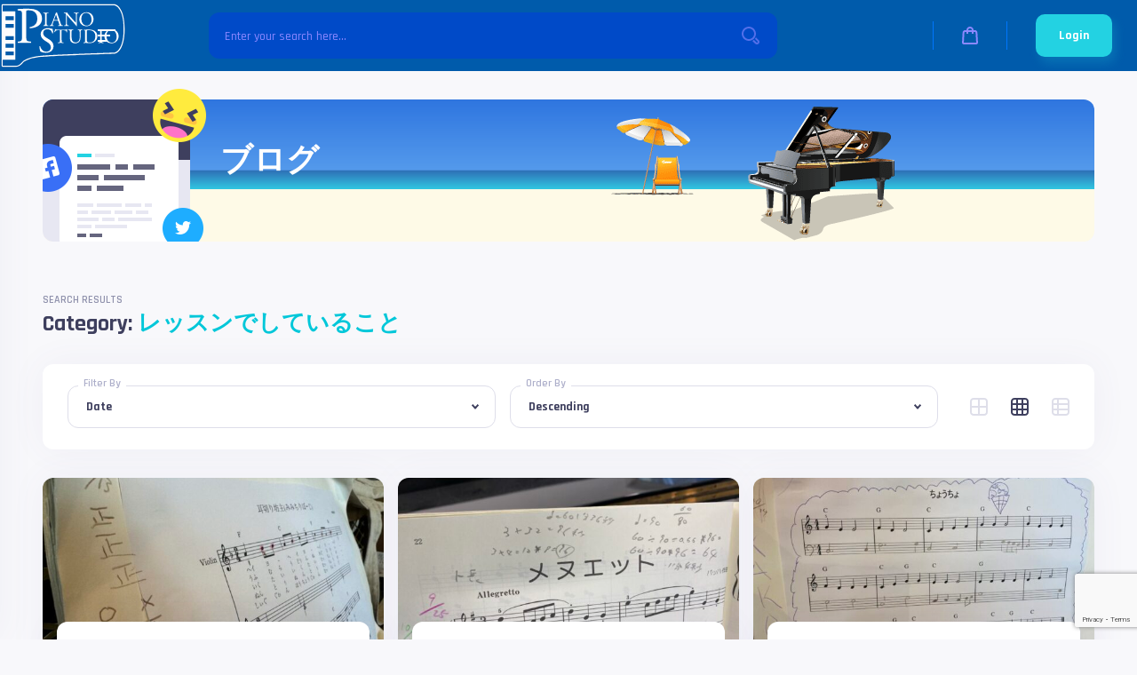

--- FILE ---
content_type: text/html; charset=UTF-8
request_url: https://www.pianostudio.jp/category/about-lessons/
body_size: 29740
content:
<!DOCTYPE html>
<html lang="en-US">
<head>
  <meta charset="UTF-8">
  <meta name="viewport" content="width=device-width, initial-scale=1, shrink-to-fit=no">
  <!-- favicon -->
  <link rel="icon" href="https://www.pianostudio.jp/wp-content/uploads/2022/03/logo2022c.png">


<title>レッスンでしていること &#8211; 南国ピアノスタジオ</title>
<meta name='robots' content='max-image-preview:large' />
<link rel="preload" as="font" href="https://www.pianostudio.jp/wp-content/plugins/elementor/assets/lib/font-awesome/webfonts/fa-solid-900.woff2" data-wpacu-preload-font="1" crossorigin>
<link rel='dns-prefetch' href='//www.google.com' />
<link rel='dns-prefetch' href='//www.googletagmanager.com' />
<link rel='dns-prefetch' href='//fonts.googleapis.com' />
<link rel="alternate" type="application/rss+xml" title="南国ピアノスタジオ &raquo; Feed" href="https://www.pianostudio.jp/feed/" />
<link rel="alternate" type="application/rss+xml" title="南国ピアノスタジオ &raquo; Comments Feed" href="https://www.pianostudio.jp/comments/feed/" />
<link rel="alternate" type="application/rss+xml" title="南国ピアノスタジオ &raquo; レッスンでしていること Category Feed" href="https://www.pianostudio.jp/category/about-lessons/feed/" />
<script type="text/javascript">
window._wpemojiSettings = {"baseUrl":"https:\/\/s.w.org\/images\/core\/emoji\/14.0.0\/72x72\/","ext":".png","svgUrl":"https:\/\/s.w.org\/images\/core\/emoji\/14.0.0\/svg\/","svgExt":".svg","source":{"concatemoji":"https:\/\/www.pianostudio.jp\/wp-includes\/js\/wp-emoji-release.min.js?ver=6.3.7"}};
/*! This file is auto-generated */
!function(i,n){var o,s,e;function c(e){try{var t={supportTests:e,timestamp:(new Date).valueOf()};sessionStorage.setItem(o,JSON.stringify(t))}catch(e){}}function p(e,t,n){e.clearRect(0,0,e.canvas.width,e.canvas.height),e.fillText(t,0,0);var t=new Uint32Array(e.getImageData(0,0,e.canvas.width,e.canvas.height).data),r=(e.clearRect(0,0,e.canvas.width,e.canvas.height),e.fillText(n,0,0),new Uint32Array(e.getImageData(0,0,e.canvas.width,e.canvas.height).data));return t.every(function(e,t){return e===r[t]})}function u(e,t,n){switch(t){case"flag":return n(e,"\ud83c\udff3\ufe0f\u200d\u26a7\ufe0f","\ud83c\udff3\ufe0f\u200b\u26a7\ufe0f")?!1:!n(e,"\ud83c\uddfa\ud83c\uddf3","\ud83c\uddfa\u200b\ud83c\uddf3")&&!n(e,"\ud83c\udff4\udb40\udc67\udb40\udc62\udb40\udc65\udb40\udc6e\udb40\udc67\udb40\udc7f","\ud83c\udff4\u200b\udb40\udc67\u200b\udb40\udc62\u200b\udb40\udc65\u200b\udb40\udc6e\u200b\udb40\udc67\u200b\udb40\udc7f");case"emoji":return!n(e,"\ud83e\udef1\ud83c\udffb\u200d\ud83e\udef2\ud83c\udfff","\ud83e\udef1\ud83c\udffb\u200b\ud83e\udef2\ud83c\udfff")}return!1}function f(e,t,n){var r="undefined"!=typeof WorkerGlobalScope&&self instanceof WorkerGlobalScope?new OffscreenCanvas(300,150):i.createElement("canvas"),a=r.getContext("2d",{willReadFrequently:!0}),o=(a.textBaseline="top",a.font="600 32px Arial",{});return e.forEach(function(e){o[e]=t(a,e,n)}),o}function t(e){var t=i.createElement("script");t.src=e,t.defer=!0,i.head.appendChild(t)}"undefined"!=typeof Promise&&(o="wpEmojiSettingsSupports",s=["flag","emoji"],n.supports={everything:!0,everythingExceptFlag:!0},e=new Promise(function(e){i.addEventListener("DOMContentLoaded",e,{once:!0})}),new Promise(function(t){var n=function(){try{var e=JSON.parse(sessionStorage.getItem(o));if("object"==typeof e&&"number"==typeof e.timestamp&&(new Date).valueOf()<e.timestamp+604800&&"object"==typeof e.supportTests)return e.supportTests}catch(e){}return null}();if(!n){if("undefined"!=typeof Worker&&"undefined"!=typeof OffscreenCanvas&&"undefined"!=typeof URL&&URL.createObjectURL&&"undefined"!=typeof Blob)try{var e="postMessage("+f.toString()+"("+[JSON.stringify(s),u.toString(),p.toString()].join(",")+"));",r=new Blob([e],{type:"text/javascript"}),a=new Worker(URL.createObjectURL(r),{name:"wpTestEmojiSupports"});return void(a.onmessage=function(e){c(n=e.data),a.terminate(),t(n)})}catch(e){}c(n=f(s,u,p))}t(n)}).then(function(e){for(var t in e)n.supports[t]=e[t],n.supports.everything=n.supports.everything&&n.supports[t],"flag"!==t&&(n.supports.everythingExceptFlag=n.supports.everythingExceptFlag&&n.supports[t]);n.supports.everythingExceptFlag=n.supports.everythingExceptFlag&&!n.supports.flag,n.DOMReady=!1,n.readyCallback=function(){n.DOMReady=!0}}).then(function(){return e}).then(function(){var e;n.supports.everything||(n.readyCallback(),(e=n.source||{}).concatemoji?t(e.concatemoji):e.wpemoji&&e.twemoji&&(t(e.twemoji),t(e.wpemoji)))}))}((window,document),window._wpemojiSettings);
</script>
<!-- pianostudio.jp is managing ads with Advanced Ads 1.47.5 – https://wpadvancedads.com/ --><script id="piano-ready">
			window.advanced_ads_ready=function(e,a){a=a||"complete";var d=function(e){return"interactive"===a?"loading"!==e:"complete"===e};d(document.readyState)?e():document.addEventListener("readystatechange",(function(a){d(a.target.readyState)&&e()}),{once:"interactive"===a})},window.advanced_ads_ready_queue=window.advanced_ads_ready_queue||[];		</script>
		<style type="text/css">
img.wp-smiley,
img.emoji {
	display: inline !important;
	border: none !important;
	box-shadow: none !important;
	height: 1em !important;
	width: 1em !important;
	margin: 0 0.07em !important;
	vertical-align: -0.1em !important;
	background: none !important;
	padding: 0 !important;
}
</style>
	<link rel='stylesheet' id='dce-dynamic-visibility-style-css' href='https://www.pianostudio.jp/wp-content/plugins/dynamic-visibility-for-elementor/assets/css/dynamic-visibility.css?ver=4.1.2' type='text/css' media='all' />
<style id='bp-login-form-style-inline-css' type='text/css'>
.widget_bp_core_login_widget .bp-login-widget-user-avatar{float:left}.widget_bp_core_login_widget .bp-login-widget-user-links{margin-left:70px}#bp-login-widget-form label{display:block;font-weight:600;margin:15px 0 5px;width:auto}#bp-login-widget-form input[type=password],#bp-login-widget-form input[type=text]{background-color:#fafafa;border:1px solid #d6d6d6;border-radius:0;font:inherit;font-size:100%;padding:.5em;width:100%}#bp-login-widget-form .bp-login-widget-register-link,#bp-login-widget-form .login-submit{display:inline;width:-moz-fit-content;width:fit-content}#bp-login-widget-form .bp-login-widget-register-link{margin-left:1em}#bp-login-widget-form .bp-login-widget-register-link a{filter:invert(1)}#bp-login-widget-form .bp-login-widget-pwd-link{font-size:80%}

</style>
<style id='bp-member-style-inline-css' type='text/css'>
[data-type="bp/member"] input.components-placeholder__input{border:1px solid #757575;border-radius:2px;flex:1 1 auto;padding:6px 8px}.bp-block-member{position:relative}.bp-block-member .member-content{display:flex}.bp-block-member .user-nicename{display:block}.bp-block-member .user-nicename a{border:none;color:currentColor;text-decoration:none}.bp-block-member .bp-profile-button{width:100%}.bp-block-member .bp-profile-button a.button{bottom:10px;display:inline-block;margin:18px 0 0;position:absolute;right:0}.bp-block-member.has-cover .item-header-avatar,.bp-block-member.has-cover .member-content,.bp-block-member.has-cover .member-description{z-index:2}.bp-block-member.has-cover .member-content,.bp-block-member.has-cover .member-description{padding-top:75px}.bp-block-member.has-cover .bp-member-cover-image{background-color:#c5c5c5;background-position:top;background-repeat:no-repeat;background-size:cover;border:0;display:block;height:150px;left:0;margin:0;padding:0;position:absolute;top:0;width:100%;z-index:1}.bp-block-member img.avatar{height:auto;width:auto}.bp-block-member.avatar-none .item-header-avatar{display:none}.bp-block-member.avatar-none.has-cover{min-height:200px}.bp-block-member.avatar-full{min-height:150px}.bp-block-member.avatar-full .item-header-avatar{width:180px}.bp-block-member.avatar-thumb .member-content{align-items:center;min-height:50px}.bp-block-member.avatar-thumb .item-header-avatar{width:70px}.bp-block-member.avatar-full.has-cover{min-height:300px}.bp-block-member.avatar-full.has-cover .item-header-avatar{width:200px}.bp-block-member.avatar-full.has-cover img.avatar{background:#fffc;border:2px solid #fff;margin-left:20px}.bp-block-member.avatar-thumb.has-cover .item-header-avatar{padding-top:75px}.entry .entry-content .bp-block-member .user-nicename a{border:none;color:currentColor;text-decoration:none}

</style>
<style id='bp-members-style-inline-css' type='text/css'>
[data-type="bp/members"] .components-placeholder.is-appender{min-height:0}[data-type="bp/members"] .components-placeholder.is-appender .components-placeholder__label:empty{display:none}[data-type="bp/members"] .components-placeholder input.components-placeholder__input{border:1px solid #757575;border-radius:2px;flex:1 1 auto;padding:6px 8px}[data-type="bp/members"].avatar-none .member-description{width:calc(100% - 44px)}[data-type="bp/members"].avatar-full .member-description{width:calc(100% - 224px)}[data-type="bp/members"].avatar-thumb .member-description{width:calc(100% - 114px)}[data-type="bp/members"] .member-content{position:relative}[data-type="bp/members"] .member-content .is-right{position:absolute;right:2px;top:2px}[data-type="bp/members"] .columns-2 .member-content .member-description,[data-type="bp/members"] .columns-3 .member-content .member-description,[data-type="bp/members"] .columns-4 .member-content .member-description{padding-left:44px;width:calc(100% - 44px)}[data-type="bp/members"] .columns-3 .is-right{right:-10px}[data-type="bp/members"] .columns-4 .is-right{right:-50px}.bp-block-members.is-grid{display:flex;flex-wrap:wrap;padding:0}.bp-block-members.is-grid .member-content{margin:0 1.25em 1.25em 0;width:100%}@media(min-width:600px){.bp-block-members.columns-2 .member-content{width:calc(50% - .625em)}.bp-block-members.columns-2 .member-content:nth-child(2n){margin-right:0}.bp-block-members.columns-3 .member-content{width:calc(33.33333% - .83333em)}.bp-block-members.columns-3 .member-content:nth-child(3n){margin-right:0}.bp-block-members.columns-4 .member-content{width:calc(25% - .9375em)}.bp-block-members.columns-4 .member-content:nth-child(4n){margin-right:0}}.bp-block-members .member-content{display:flex;flex-direction:column;padding-bottom:1em;text-align:center}.bp-block-members .member-content .item-header-avatar,.bp-block-members .member-content .member-description{width:100%}.bp-block-members .member-content .item-header-avatar{margin:0 auto}.bp-block-members .member-content .item-header-avatar img.avatar{display:inline-block}@media(min-width:600px){.bp-block-members .member-content{flex-direction:row;text-align:left}.bp-block-members .member-content .item-header-avatar,.bp-block-members .member-content .member-description{width:auto}.bp-block-members .member-content .item-header-avatar{margin:0}}.bp-block-members .member-content .user-nicename{display:block}.bp-block-members .member-content .user-nicename a{border:none;color:currentColor;text-decoration:none}.bp-block-members .member-content time{color:#767676;display:block;font-size:80%}.bp-block-members.avatar-none .item-header-avatar{display:none}.bp-block-members.avatar-full{min-height:190px}.bp-block-members.avatar-full .item-header-avatar{width:180px}.bp-block-members.avatar-thumb .member-content{min-height:80px}.bp-block-members.avatar-thumb .item-header-avatar{width:70px}.bp-block-members.columns-2 .member-content,.bp-block-members.columns-3 .member-content,.bp-block-members.columns-4 .member-content{display:block;text-align:center}.bp-block-members.columns-2 .member-content .item-header-avatar,.bp-block-members.columns-3 .member-content .item-header-avatar,.bp-block-members.columns-4 .member-content .item-header-avatar{margin:0 auto}.bp-block-members img.avatar{height:auto;max-width:-moz-fit-content;max-width:fit-content;width:auto}.bp-block-members .member-content.has-activity{align-items:center}.bp-block-members .member-content.has-activity .item-header-avatar{padding-right:1em}.bp-block-members .member-content.has-activity .wp-block-quote{margin-bottom:0;text-align:left}.bp-block-members .member-content.has-activity .wp-block-quote cite a,.entry .entry-content .bp-block-members .user-nicename a{border:none;color:currentColor;text-decoration:none}

</style>
<style id='bp-dynamic-members-style-inline-css' type='text/css'>
.bp-dynamic-block-container .item-options{font-size:.5em;margin:0 0 1em;padding:1em 0}.bp-dynamic-block-container .item-options a.selected{font-weight:600}.bp-dynamic-block-container ul.item-list{list-style:none;margin:1em 0;padding-left:0}.bp-dynamic-block-container ul.item-list li{margin-bottom:1em}.bp-dynamic-block-container ul.item-list li:after,.bp-dynamic-block-container ul.item-list li:before{content:" ";display:table}.bp-dynamic-block-container ul.item-list li:after{clear:both}.bp-dynamic-block-container ul.item-list li .item-avatar{float:left;width:60px}.bp-dynamic-block-container ul.item-list li .item{margin-left:70px}

</style>
<style id='bp-online-members-style-inline-css' type='text/css'>
.widget_bp_core_whos_online_widget .avatar-block,[data-type="bp/online-members"] .avatar-block{display:flex;flex-flow:row wrap}.widget_bp_core_whos_online_widget .avatar-block img,[data-type="bp/online-members"] .avatar-block img{margin:.5em}

</style>
<style id='bp-active-members-style-inline-css' type='text/css'>
.widget_bp_core_recently_active_widget .avatar-block,[data-type="bp/active-members"] .avatar-block{display:flex;flex-flow:row wrap}.widget_bp_core_recently_active_widget .avatar-block img,[data-type="bp/active-members"] .avatar-block img{margin:.5em}

</style>
<style id='bp-latest-activities-style-inline-css' type='text/css'>
.bp-latest-activities .components-flex.components-select-control select[multiple]{height:auto;padding:0 8px}.bp-latest-activities .components-flex.components-select-control select[multiple]+.components-input-control__suffix svg{display:none}.bp-latest-activities-block a,.entry .entry-content .bp-latest-activities-block a{border:none;text-decoration:none}.bp-latest-activities-block .activity-list.item-list blockquote{border:none;padding:0}.bp-latest-activities-block .activity-list.item-list blockquote .activity-item:not(.mini){box-shadow:1px 0 4px #00000026;padding:0 1em;position:relative}.bp-latest-activities-block .activity-list.item-list blockquote .activity-item:not(.mini):after,.bp-latest-activities-block .activity-list.item-list blockquote .activity-item:not(.mini):before{border-color:#0000;border-style:solid;content:"";display:block;height:0;left:15px;position:absolute;width:0}.bp-latest-activities-block .activity-list.item-list blockquote .activity-item:not(.mini):before{border-top-color:#00000026;border-width:9px;bottom:-18px;left:14px}.bp-latest-activities-block .activity-list.item-list blockquote .activity-item:not(.mini):after{border-top-color:#fff;border-width:8px;bottom:-16px}.bp-latest-activities-block .activity-list.item-list blockquote .activity-item.mini .avatar{display:inline-block;height:20px;margin-right:2px;vertical-align:middle;width:20px}.bp-latest-activities-block .activity-list.item-list footer{align-items:center;display:flex}.bp-latest-activities-block .activity-list.item-list footer img.avatar{border:none;display:inline-block;margin-right:.5em}.bp-latest-activities-block .activity-list.item-list footer .activity-time-since{font-size:90%}.bp-latest-activities-block .widget-error{border-left:4px solid #0b80a4;box-shadow:1px 0 4px #00000026}.bp-latest-activities-block .widget-error p{padding:0 1em}

</style>
<style id='bp-group-style-inline-css' type='text/css'>
[data-type="bp/group"] input.components-placeholder__input{border:1px solid #757575;border-radius:2px;flex:1 1 auto;padding:6px 8px}.bp-block-group{position:relative}.bp-block-group .group-content{display:flex}.bp-block-group .group-description{width:100%}.bp-block-group .group-description-content{margin-bottom:18px;width:100%}.bp-block-group .bp-profile-button{overflow:hidden;width:100%}.bp-block-group .bp-profile-button a.button{margin:18px 0 0}.bp-block-group.has-cover .group-content,.bp-block-group.has-cover .group-description,.bp-block-group.has-cover .item-header-avatar{z-index:2}.bp-block-group.has-cover .group-content,.bp-block-group.has-cover .group-description{padding-top:75px}.bp-block-group.has-cover .bp-group-cover-image{background-color:#c5c5c5;background-position:top;background-repeat:no-repeat;background-size:cover;border:0;display:block;height:150px;left:0;margin:0;padding:0;position:absolute;top:0;width:100%;z-index:1}.bp-block-group img.avatar{height:auto;width:auto}.bp-block-group.avatar-none .item-header-avatar{display:none}.bp-block-group.avatar-full{min-height:150px}.bp-block-group.avatar-full .item-header-avatar{width:180px}.bp-block-group.avatar-full .group-description{padding-left:35px}.bp-block-group.avatar-thumb .item-header-avatar{width:70px}.bp-block-group.avatar-thumb .item-header-avatar img.avatar{margin-top:15px}.bp-block-group.avatar-none.has-cover{min-height:200px}.bp-block-group.avatar-none.has-cover .item-header-avatar{padding-top:75px}.bp-block-group.avatar-full.has-cover{min-height:300px}.bp-block-group.avatar-full.has-cover .item-header-avatar{width:200px}.bp-block-group.avatar-full.has-cover img.avatar{background:#fffc;border:2px solid #fff;margin-left:20px}.bp-block-group.avatar-thumb:not(.has-description) .group-content{align-items:center;min-height:50px}.bp-block-group.avatar-thumb.has-cover .item-header-avatar{padding-top:75px}.bp-block-group.has-description .bp-profile-button a.button{display:block;float:right}

</style>
<style id='bp-groups-style-inline-css' type='text/css'>
[data-type="bp/groups"] .components-placeholder.is-appender{min-height:0}[data-type="bp/groups"] .components-placeholder.is-appender .components-placeholder__label:empty{display:none}[data-type="bp/groups"] .components-placeholder input.components-placeholder__input{border:1px solid #757575;border-radius:2px;flex:1 1 auto;padding:6px 8px}[data-type="bp/groups"].avatar-none .group-description{width:calc(100% - 44px)}[data-type="bp/groups"].avatar-full .group-description{width:calc(100% - 224px)}[data-type="bp/groups"].avatar-thumb .group-description{width:calc(100% - 114px)}[data-type="bp/groups"] .group-content{position:relative}[data-type="bp/groups"] .group-content .is-right{position:absolute;right:2px;top:2px}[data-type="bp/groups"] .columns-2 .group-content .group-description,[data-type="bp/groups"] .columns-3 .group-content .group-description,[data-type="bp/groups"] .columns-4 .group-content .group-description{padding-left:44px;width:calc(100% - 44px)}[data-type="bp/groups"] .columns-3 .is-right{right:-10px}[data-type="bp/groups"] .columns-4 .is-right{right:-50px}.bp-block-groups.is-grid{display:flex;flex-wrap:wrap;padding:0}.bp-block-groups.is-grid .group-content{margin:0 1.25em 1.25em 0;width:100%}@media(min-width:600px){.bp-block-groups.columns-2 .group-content{width:calc(50% - .625em)}.bp-block-groups.columns-2 .group-content:nth-child(2n){margin-right:0}.bp-block-groups.columns-3 .group-content{width:calc(33.33333% - .83333em)}.bp-block-groups.columns-3 .group-content:nth-child(3n){margin-right:0}.bp-block-groups.columns-4 .group-content{width:calc(25% - .9375em)}.bp-block-groups.columns-4 .group-content:nth-child(4n){margin-right:0}}.bp-block-groups .group-content{display:flex;flex-direction:column;padding-bottom:1em;text-align:center}.bp-block-groups .group-content .group-description,.bp-block-groups .group-content .item-header-avatar{width:100%}.bp-block-groups .group-content .item-header-avatar{margin:0 auto}.bp-block-groups .group-content .item-header-avatar img.avatar{display:inline-block}@media(min-width:600px){.bp-block-groups .group-content{flex-direction:row;text-align:left}.bp-block-groups .group-content .group-description,.bp-block-groups .group-content .item-header-avatar{width:auto}.bp-block-groups .group-content .item-header-avatar{margin:0}}.bp-block-groups .group-content time{color:#767676;display:block;font-size:80%}.bp-block-groups.avatar-none .item-header-avatar{display:none}.bp-block-groups.avatar-full{min-height:190px}.bp-block-groups.avatar-full .item-header-avatar{width:180px}.bp-block-groups.avatar-thumb .group-content{min-height:80px}.bp-block-groups.avatar-thumb .item-header-avatar{width:70px}.bp-block-groups.columns-2 .group-content,.bp-block-groups.columns-3 .group-content,.bp-block-groups.columns-4 .group-content{display:block;text-align:center}.bp-block-groups.columns-2 .group-content .item-header-avatar,.bp-block-groups.columns-3 .group-content .item-header-avatar,.bp-block-groups.columns-4 .group-content .item-header-avatar{margin:0 auto}.bp-block-groups img.avatar{height:auto;max-width:-moz-fit-content;max-width:fit-content;width:auto}.bp-block-groups .member-content.has-description{align-items:center}.bp-block-groups .member-content.has-description .item-header-avatar{padding-right:1em}.bp-block-groups .member-content.has-description .group-description-content{margin-bottom:0;text-align:left}

</style>
<style id='bp-dynamic-groups-style-inline-css' type='text/css'>
.bp-dynamic-block-container .item-options{font-size:.5em;margin:0 0 1em;padding:1em 0}.bp-dynamic-block-container .item-options a.selected{font-weight:600}.bp-dynamic-block-container ul.item-list{list-style:none;margin:1em 0;padding-left:0}.bp-dynamic-block-container ul.item-list li{margin-bottom:1em}.bp-dynamic-block-container ul.item-list li:after,.bp-dynamic-block-container ul.item-list li:before{content:" ";display:table}.bp-dynamic-block-container ul.item-list li:after{clear:both}.bp-dynamic-block-container ul.item-list li .item-avatar{float:left;width:60px}.bp-dynamic-block-container ul.item-list li .item{margin-left:70px}

</style>
<link rel='stylesheet' id='wc-blocks-vendors-style-css' href='https://www.pianostudio.jp/wp-content/plugins/woocommerce/packages/woocommerce-blocks/build/wc-blocks-vendors-style.css?ver=7.6.2' type='text/css' media='all' />
<link rel='stylesheet' id='wc-blocks-style-css' href='https://www.pianostudio.jp/wp-content/plugins/woocommerce/packages/woocommerce-blocks/build/wc-blocks-style.css?ver=7.6.2' type='text/css' media='all' />
<style id='classic-theme-styles-inline-css' type='text/css'>
/*! This file is auto-generated */
.wp-block-button__link{color:#fff;background-color:#32373c;border-radius:9999px;box-shadow:none;text-decoration:none;padding:calc(.667em + 2px) calc(1.333em + 2px);font-size:1.125em}.wp-block-file__button{background:#32373c;color:#fff;text-decoration:none}
</style>
<style id='global-styles-inline-css' type='text/css'>
body{--wp--preset--color--black: #000000;--wp--preset--color--cyan-bluish-gray: #abb8c3;--wp--preset--color--white: #ffffff;--wp--preset--color--pale-pink: #f78da7;--wp--preset--color--vivid-red: #cf2e2e;--wp--preset--color--luminous-vivid-orange: #ff6900;--wp--preset--color--luminous-vivid-amber: #fcb900;--wp--preset--color--light-green-cyan: #7bdcb5;--wp--preset--color--vivid-green-cyan: #00d084;--wp--preset--color--pale-cyan-blue: #8ed1fc;--wp--preset--color--vivid-cyan-blue: #0693e3;--wp--preset--color--vivid-purple: #9b51e0;--wp--preset--gradient--vivid-cyan-blue-to-vivid-purple: linear-gradient(135deg,rgba(6,147,227,1) 0%,rgb(155,81,224) 100%);--wp--preset--gradient--light-green-cyan-to-vivid-green-cyan: linear-gradient(135deg,rgb(122,220,180) 0%,rgb(0,208,130) 100%);--wp--preset--gradient--luminous-vivid-amber-to-luminous-vivid-orange: linear-gradient(135deg,rgba(252,185,0,1) 0%,rgba(255,105,0,1) 100%);--wp--preset--gradient--luminous-vivid-orange-to-vivid-red: linear-gradient(135deg,rgba(255,105,0,1) 0%,rgb(207,46,46) 100%);--wp--preset--gradient--very-light-gray-to-cyan-bluish-gray: linear-gradient(135deg,rgb(238,238,238) 0%,rgb(169,184,195) 100%);--wp--preset--gradient--cool-to-warm-spectrum: linear-gradient(135deg,rgb(74,234,220) 0%,rgb(151,120,209) 20%,rgb(207,42,186) 40%,rgb(238,44,130) 60%,rgb(251,105,98) 80%,rgb(254,248,76) 100%);--wp--preset--gradient--blush-light-purple: linear-gradient(135deg,rgb(255,206,236) 0%,rgb(152,150,240) 100%);--wp--preset--gradient--blush-bordeaux: linear-gradient(135deg,rgb(254,205,165) 0%,rgb(254,45,45) 50%,rgb(107,0,62) 100%);--wp--preset--gradient--luminous-dusk: linear-gradient(135deg,rgb(255,203,112) 0%,rgb(199,81,192) 50%,rgb(65,88,208) 100%);--wp--preset--gradient--pale-ocean: linear-gradient(135deg,rgb(255,245,203) 0%,rgb(182,227,212) 50%,rgb(51,167,181) 100%);--wp--preset--gradient--electric-grass: linear-gradient(135deg,rgb(202,248,128) 0%,rgb(113,206,126) 100%);--wp--preset--gradient--midnight: linear-gradient(135deg,rgb(2,3,129) 0%,rgb(40,116,252) 100%);--wp--preset--font-size--small: 13px;--wp--preset--font-size--medium: 20px;--wp--preset--font-size--large: 36px;--wp--preset--font-size--x-large: 42px;--wp--preset--spacing--20: 0.44rem;--wp--preset--spacing--30: 0.67rem;--wp--preset--spacing--40: 1rem;--wp--preset--spacing--50: 1.5rem;--wp--preset--spacing--60: 2.25rem;--wp--preset--spacing--70: 3.38rem;--wp--preset--spacing--80: 5.06rem;--wp--preset--shadow--natural: 6px 6px 9px rgba(0, 0, 0, 0.2);--wp--preset--shadow--deep: 12px 12px 50px rgba(0, 0, 0, 0.4);--wp--preset--shadow--sharp: 6px 6px 0px rgba(0, 0, 0, 0.2);--wp--preset--shadow--outlined: 6px 6px 0px -3px rgba(255, 255, 255, 1), 6px 6px rgba(0, 0, 0, 1);--wp--preset--shadow--crisp: 6px 6px 0px rgba(0, 0, 0, 1);}:where(.is-layout-flex){gap: 0.5em;}:where(.is-layout-grid){gap: 0.5em;}body .is-layout-flow > .alignleft{float: left;margin-inline-start: 0;margin-inline-end: 2em;}body .is-layout-flow > .alignright{float: right;margin-inline-start: 2em;margin-inline-end: 0;}body .is-layout-flow > .aligncenter{margin-left: auto !important;margin-right: auto !important;}body .is-layout-constrained > .alignleft{float: left;margin-inline-start: 0;margin-inline-end: 2em;}body .is-layout-constrained > .alignright{float: right;margin-inline-start: 2em;margin-inline-end: 0;}body .is-layout-constrained > .aligncenter{margin-left: auto !important;margin-right: auto !important;}body .is-layout-constrained > :where(:not(.alignleft):not(.alignright):not(.alignfull)){max-width: var(--wp--style--global--content-size);margin-left: auto !important;margin-right: auto !important;}body .is-layout-constrained > .alignwide{max-width: var(--wp--style--global--wide-size);}body .is-layout-flex{display: flex;}body .is-layout-flex{flex-wrap: wrap;align-items: center;}body .is-layout-flex > *{margin: 0;}body .is-layout-grid{display: grid;}body .is-layout-grid > *{margin: 0;}:where(.wp-block-columns.is-layout-flex){gap: 2em;}:where(.wp-block-columns.is-layout-grid){gap: 2em;}:where(.wp-block-post-template.is-layout-flex){gap: 1.25em;}:where(.wp-block-post-template.is-layout-grid){gap: 1.25em;}.has-black-color{color: var(--wp--preset--color--black) !important;}.has-cyan-bluish-gray-color{color: var(--wp--preset--color--cyan-bluish-gray) !important;}.has-white-color{color: var(--wp--preset--color--white) !important;}.has-pale-pink-color{color: var(--wp--preset--color--pale-pink) !important;}.has-vivid-red-color{color: var(--wp--preset--color--vivid-red) !important;}.has-luminous-vivid-orange-color{color: var(--wp--preset--color--luminous-vivid-orange) !important;}.has-luminous-vivid-amber-color{color: var(--wp--preset--color--luminous-vivid-amber) !important;}.has-light-green-cyan-color{color: var(--wp--preset--color--light-green-cyan) !important;}.has-vivid-green-cyan-color{color: var(--wp--preset--color--vivid-green-cyan) !important;}.has-pale-cyan-blue-color{color: var(--wp--preset--color--pale-cyan-blue) !important;}.has-vivid-cyan-blue-color{color: var(--wp--preset--color--vivid-cyan-blue) !important;}.has-vivid-purple-color{color: var(--wp--preset--color--vivid-purple) !important;}.has-black-background-color{background-color: var(--wp--preset--color--black) !important;}.has-cyan-bluish-gray-background-color{background-color: var(--wp--preset--color--cyan-bluish-gray) !important;}.has-white-background-color{background-color: var(--wp--preset--color--white) !important;}.has-pale-pink-background-color{background-color: var(--wp--preset--color--pale-pink) !important;}.has-vivid-red-background-color{background-color: var(--wp--preset--color--vivid-red) !important;}.has-luminous-vivid-orange-background-color{background-color: var(--wp--preset--color--luminous-vivid-orange) !important;}.has-luminous-vivid-amber-background-color{background-color: var(--wp--preset--color--luminous-vivid-amber) !important;}.has-light-green-cyan-background-color{background-color: var(--wp--preset--color--light-green-cyan) !important;}.has-vivid-green-cyan-background-color{background-color: var(--wp--preset--color--vivid-green-cyan) !important;}.has-pale-cyan-blue-background-color{background-color: var(--wp--preset--color--pale-cyan-blue) !important;}.has-vivid-cyan-blue-background-color{background-color: var(--wp--preset--color--vivid-cyan-blue) !important;}.has-vivid-purple-background-color{background-color: var(--wp--preset--color--vivid-purple) !important;}.has-black-border-color{border-color: var(--wp--preset--color--black) !important;}.has-cyan-bluish-gray-border-color{border-color: var(--wp--preset--color--cyan-bluish-gray) !important;}.has-white-border-color{border-color: var(--wp--preset--color--white) !important;}.has-pale-pink-border-color{border-color: var(--wp--preset--color--pale-pink) !important;}.has-vivid-red-border-color{border-color: var(--wp--preset--color--vivid-red) !important;}.has-luminous-vivid-orange-border-color{border-color: var(--wp--preset--color--luminous-vivid-orange) !important;}.has-luminous-vivid-amber-border-color{border-color: var(--wp--preset--color--luminous-vivid-amber) !important;}.has-light-green-cyan-border-color{border-color: var(--wp--preset--color--light-green-cyan) !important;}.has-vivid-green-cyan-border-color{border-color: var(--wp--preset--color--vivid-green-cyan) !important;}.has-pale-cyan-blue-border-color{border-color: var(--wp--preset--color--pale-cyan-blue) !important;}.has-vivid-cyan-blue-border-color{border-color: var(--wp--preset--color--vivid-cyan-blue) !important;}.has-vivid-purple-border-color{border-color: var(--wp--preset--color--vivid-purple) !important;}.has-vivid-cyan-blue-to-vivid-purple-gradient-background{background: var(--wp--preset--gradient--vivid-cyan-blue-to-vivid-purple) !important;}.has-light-green-cyan-to-vivid-green-cyan-gradient-background{background: var(--wp--preset--gradient--light-green-cyan-to-vivid-green-cyan) !important;}.has-luminous-vivid-amber-to-luminous-vivid-orange-gradient-background{background: var(--wp--preset--gradient--luminous-vivid-amber-to-luminous-vivid-orange) !important;}.has-luminous-vivid-orange-to-vivid-red-gradient-background{background: var(--wp--preset--gradient--luminous-vivid-orange-to-vivid-red) !important;}.has-very-light-gray-to-cyan-bluish-gray-gradient-background{background: var(--wp--preset--gradient--very-light-gray-to-cyan-bluish-gray) !important;}.has-cool-to-warm-spectrum-gradient-background{background: var(--wp--preset--gradient--cool-to-warm-spectrum) !important;}.has-blush-light-purple-gradient-background{background: var(--wp--preset--gradient--blush-light-purple) !important;}.has-blush-bordeaux-gradient-background{background: var(--wp--preset--gradient--blush-bordeaux) !important;}.has-luminous-dusk-gradient-background{background: var(--wp--preset--gradient--luminous-dusk) !important;}.has-pale-ocean-gradient-background{background: var(--wp--preset--gradient--pale-ocean) !important;}.has-electric-grass-gradient-background{background: var(--wp--preset--gradient--electric-grass) !important;}.has-midnight-gradient-background{background: var(--wp--preset--gradient--midnight) !important;}.has-small-font-size{font-size: var(--wp--preset--font-size--small) !important;}.has-medium-font-size{font-size: var(--wp--preset--font-size--medium) !important;}.has-large-font-size{font-size: var(--wp--preset--font-size--large) !important;}.has-x-large-font-size{font-size: var(--wp--preset--font-size--x-large) !important;}
.wp-block-navigation a:where(:not(.wp-element-button)){color: inherit;}
:where(.wp-block-post-template.is-layout-flex){gap: 1.25em;}:where(.wp-block-post-template.is-layout-grid){gap: 1.25em;}
:where(.wp-block-columns.is-layout-flex){gap: 2em;}:where(.wp-block-columns.is-layout-grid){gap: 2em;}
.wp-block-pullquote{font-size: 1.5em;line-height: 1.6;}
</style>
<link rel='stylesheet' id='contact-form-7-css' href='https://www.pianostudio.jp/wp-content/plugins/contact-form-7/includes/css/styles.css?ver=5.6' type='text/css' media='all' />
<link rel='stylesheet' id='somdn-pro-style-css' href='https://www.pianostudio.jp/wp-content/plugins/som-free-downloads-woocommerce-pro/pro/assets/css/somdn_pro_css.css?ver=6.3.7' type='text/css' media='all' />
<link rel='stylesheet' id='widgetopts-styles-css' href='https://www.pianostudio.jp/wp-content/plugins/widget-options/assets/css/widget-options.css' type='text/css' media='all' />
<link rel='stylesheet' id='woof-css' href='https://www.pianostudio.jp/wp-content/plugins/woocommerce-products-filter/css/front.css?ver=2.2.8' type='text/css' media='all' />
<style id='woof-inline-css' type='text/css'>

.woof_products_top_panel li span, .woof_products_top_panel2 li span{background: url(https://www.pianostudio.jp/wp-content/plugins/woocommerce-products-filter/img/delete.png);background-size: 14px 14px;background-repeat: no-repeat;background-position: right;}
.woof_edit_view{
                    display: none;
                }
li.woof_term_343 input[type=radio]+label:before, 
li.woof_term_320 input[type=radio]+label:before, 
li.woof_term_311 input[type=radio]+label:before, 
li.woof_term_318 input[type=radio]+label:before, 
li.woof_term_309 input[type=radio]+label:before{
    content: "";
    display: inline-block;
    background-size: contain;
    width: 50px;
    height: 50px;
}
input[type=radio]:checked+label::before{
    border: 3px solid #000;
    box-sizing: border-box;
}
input[type=radio]{
} 
input[type=radio][value="320"]+label:before{
    background-image: url(https://www.pianostudio.jp/wp-content/uploads/2022/01/note-value-opt-04.png);
}
input[type=radio][value="311"]+label:before{
    background-image: url(https://www.pianostudio.jp/wp-content/uploads/2022/01/note-value-opt-08.png);
}
input[type=radio][value="343"]+label:before{
    background-image: url(https://www.pianostudio.jp/wp-content/uploads/2022/01/note-value-opt-16.png);
}
input[type=radio][value="318"]+label:before{
    background-image: url(https://www.pianostudio.jp/wp-content/uploads/2022/01/meter-opt-44.png);
}
input[type=radio][value="309"]+label:before{
    background-image: url(https://www.pianostudio.jp/wp-content/uploads/2022/01/meter-opt-34.png);
}
span.woof_radio_count {
	font-weight: bold;
	}
</style>
<link rel='stylesheet' id='chosen-drop-down-css' href='https://www.pianostudio.jp/wp-content/plugins/woocommerce-products-filter/js/chosen/chosen.min.css?ver=2.2.8' type='text/css' media='all' />
<link rel='stylesheet' id='woof_label_html_items-css' href='https://www.pianostudio.jp/wp-content/plugins/woocommerce-products-filter/ext/label/css/html_types/label.css?ver=2.2.8' type='text/css' media='all' />
<link rel='stylesheet' id='woof_slider_html_items-css' href='https://www.pianostudio.jp/wp-content/plugins/woocommerce-products-filter/ext/slider/css/html_types/slider.css?ver=2.2.8' type='text/css' media='all' />
<link rel='stylesheet' id='woof_step_filter_html_items-css' href='https://www.pianostudio.jp/wp-content/plugins/woocommerce-products-filter/ext/step_filer/css/step_filter.css?ver=2.2.8' type='text/css' media='all' />
<style id='woocommerce-inline-inline-css' type='text/css'>
.woocommerce form .form-row .required { visibility: visible; }
</style>
<link rel='stylesheet' id='bookly-ladda.min.css-css' href='https://www.pianostudio.jp/wp-content/plugins/bookly-responsive-appointment-booking-tool/frontend/resources/css/ladda.min.css?ver=21.7.1' type='text/css' media='all' />
<link rel='stylesheet' id='bookly-picker.classic.css-css' href='https://www.pianostudio.jp/wp-content/plugins/bookly-responsive-appointment-booking-tool/frontend/resources/css/picker.classic.css?ver=21.7.1' type='text/css' media='all' />
<link rel='stylesheet' id='bookly-picker.classic.date.css-css' href='https://www.pianostudio.jp/wp-content/plugins/bookly-responsive-appointment-booking-tool/frontend/resources/css/picker.classic.date.css?ver=21.7.1' type='text/css' media='all' />
<link rel='stylesheet' id='bookly-intlTelInput.css-css' href='https://www.pianostudio.jp/wp-content/plugins/bookly-responsive-appointment-booking-tool/frontend/resources/css/intlTelInput.css?ver=21.7.1' type='text/css' media='all' />
<link rel='stylesheet' id='bookly-bookly-main.css-css' href='https://www.pianostudio.jp/wp-content/plugins/bookly-responsive-appointment-booking-tool/frontend/resources/css/bookly-main.css?ver=21.7.1' type='text/css' media='all' />
<link rel='stylesheet' id='bookly-bootstrap.min.css-css' href='https://www.pianostudio.jp/wp-content/plugins/bookly-responsive-appointment-booking-tool/backend/resources/bootstrap/css/bootstrap.min.css?ver=21.7.1' type='text/css' media='all' />
<link rel='stylesheet' id='bookly-event-calendar.min.css-css' href='https://www.pianostudio.jp/wp-content/plugins/bookly-responsive-appointment-booking-tool/backend/modules/calendar/resources/css/event-calendar.min.css?ver=21.7.1' type='text/css' media='all' />
<link rel='stylesheet' id='bookly-frontend-calendar.css-css' href='https://www.pianostudio.jp/wp-content/plugins/bookly-addon-pro/frontend/modules/calendar/resources/css/frontend-calendar.css?ver=21.7.1' type='text/css' media='all' />
<link rel='stylesheet' id='bookly-customer-profile.css-css' href='https://www.pianostudio.jp/wp-content/plugins/bookly-addon-pro/frontend/modules/customer_profile/resources/css/customer-profile.css?ver=6.1' type='text/css' media='all' />
<link rel='stylesheet' id='bookly-fontawesome-all.min.css-css' href='https://www.pianostudio.jp/wp-content/plugins/bookly-responsive-appointment-booking-tool/backend/resources/css/fontawesome-all.min.css?ver=21.7.1' type='text/css' media='all' />
<link rel='stylesheet' id='bookly-customer-cabinet.css-css' href='https://www.pianostudio.jp/wp-content/plugins/bookly-addon-customer-cabinet/frontend/modules/customer_cabinet/resources/css/customer-cabinet.css?ver=21.7.1' type='text/css' media='all' />
<link rel='stylesheet' id='bookly-staff-cabinet.css-css' href='https://www.pianostudio.jp/wp-content/plugins/bookly-addon-staff-cabinet/frontend/resources/css/staff-cabinet.css?ver=21.7.1' type='text/css' media='all' />
<link rel='stylesheet' id='bookly-staff-cabinet-calendar.css-css' href='https://www.pianostudio.jp/wp-content/plugins/bookly-addon-staff-cabinet/frontend/modules/calendar/resources/css/staff-cabinet-calendar.css?ver=21.7.1' type='text/css' media='all' />
<link rel='stylesheet' id='h5p-plugin-styles-css' href='https://www.pianostudio.jp/wp-content/plugins/h5p/h5p-php-library/styles/h5p.css?ver=1.15.4' type='text/css' media='all' />
<link rel='stylesheet' id='vikinger-simplebar-styles-css' href='https://www.pianostudio.jp/wp-content/themes/vikinger/css/vendor/simplebar.css?ver=1.0.0' type='text/css' media='all' />
<link rel='stylesheet' id='vikinger-swiper-slider-styles-css' href='https://www.pianostudio.jp/wp-content/themes/vikinger/css/vendor/swiper.min.css?ver=1.0.0' type='text/css' media='all' />
<link rel='stylesheet' id='vikinger-styles-css' href='https://www.pianostudio.jp/wp-content/themes/vikinger/style.css?ver=4.2.18' type='text/css' media='all' />
<style id='vikinger-styles-inline-css' type='text/css'>

    :root {
      --font-primary: Rajdhani, sans-serif;
      --font-secondary: Titillium Web, sans-serif;
    }
  
:root { --color-header-logo-background: #005bab;--color-header-background: #005bab;--color-header-divider: #0077fd;--color-header-input-background: #004ac8;--color-header-progressbar-underline: #0046c8;--color-wplogin-body: #ffffff;--color-wplogin-body-rgb: 255,255,255;--color-wplogin-header-text: #ffffff;--color-wplogin-header-text-rgb: 255,255,255;--color-header-text: #ffffff;--color-header-text-rgb: 255,255,255;--color-header-icon: #8b88ff;--color-header-icon-rgb: 139,136,255;--color-header-icon-hover: #ffffff;--color-header-icon-hover-rgb: 255,255,255;--color-header-profile-settings-icon: #ffffff;--color-header-profile-settings-icon-rgb: 255,255,255;--color-header-mobilemenu-trigger-icon: #ffffff;--color-header-mobilemenu-trigger-icon-rgb: 255,255,255;--color-header-input-placeholder: #8b88ff;--color-header-input-placeholder-rgb: 139,136,255;--color-header-progressbar-line-gradient-start: #41efff;--color-header-progressbar-line-gradient-start-rgb: 65,239,255;--color-header-progressbar-line-gradient-end: #41efff;--color-header-progressbar-line-gradient-end-rgb: 65,239,255;--color-body: #f8f8fb;--color-body-rgb: 248,248,251;--color-box-background: #ffffff;--color-box-background-rgb: 255,255,255;--color-box-background-alt: #fcfcfd;--color-box-background-alt-rgb: 252,252,253;--color-box-over-box-background: #ffffff;--color-box-over-box-background-rgb: 255,255,255;--color-box-over-box-light-background: #ffffff;--color-box-over-box-light-background-rgb: 255,255,255;--color-box-highlight-background: #f7f7fb;--color-box-highlight-background-rgb: 247,247,251;--color-box-hover-background: #f2f2f9;--color-box-hover-background-rgb: 242,242,249;--color-box-shadow: 0 0 40px 0 rgba(94,92,154, .06);--color-overbox-shadow: 3px 5px 20px 0 rgba(94,92,154, .12);--color-overbox-dark-shadow: 0 0 40px 0 rgba(94,92,154, .12);--color-overbox-big-shadow: 3px 5px 40px 0 rgba(94,92,154, .1);--color-text: #3e3f5e;--color-text-rgb: 62,63,94;--color-text-alt: #8f91ac;--color-text-alt-rgb: 143,145,172;--color-text-alt-2: #adafca;--color-text-alt-2-rgb: 173,175,202;--color-icon: #adafca;--color-icon-rgb: 173,175,202;--color-icon-highlighted: #3e3f5e;--color-icon-highlighted-rgb: 62,63,94;--color-border: #dedeea;--color-border-rgb: 222,222,234;--color-divider: #eaeaf5;--color-divider-rgb: 234,234,245;--color-progressbar-line-gradient-start: #615dfa;--color-progressbar-line-gradient-start-rgb: 97,93,250;--color-progressbar-line-gradient-end: #41efff;--color-progressbar-line-gradient-end-rgb: 65,239,255;--color-progressbar-underline: #e7e8ee;--color-progressbar-underline-rgb: 231,232,238;--color-avatar-rank-hexagon: #45437f;--color-avatar-rank-hexagon-rgb: 69,67,127;--color-primary: #23d2e2;--color-primary-rgb: 35,210,226;--color-primary-hover: #1bc5d4;--color-primary-hover-rgb: 27,197,212;--color-primary-light: #41efff;--color-primary-light-rgb: 65,239,255;--color-primary-dark: #00c7d9;--color-primary-dark-rgb: 0,199,217;--color-primary-shadow: 4px 7px 12px 0 rgba(35,210,226, .2);--color-secondary: #615dfa;--color-secondary-rgb: 97,93,250;--color-secondary-hover: #5753e4;--color-secondary-hover-rgb: 87,83,228;--color-secondary-dark: #45437f;--color-secondary-dark-rgb: 69,67,127;--color-secondary-shadow: 4px 7px 12px 0 rgba(97,93,250, .2);--color-tertiary: #fd4350;--color-tertiary-rgb: 253,67,80;--color-tertiary-hover: #dd343f;--color-tertiary-hover-rgb: 221,52,63;--color-tertiary-shadow: 4px 7px 12px 0 rgba(253,67,80, .2);--color-loading-screen-background: #3e3f5e;--color-loading-screen-background-rgb: 62,63,94;--color-loading-bar-1: #615dfa;--color-loading-bar-1-rgb: 97,93,250;--color-loading-bar-2: #5d71fb;--color-loading-bar-2-rgb: 93,113,251;--color-loading-bar-3: #5983fb;--color-loading-bar-3-rgb: 89,131,251;--color-loading-bar-4: #549afc;--color-loading-bar-4-rgb: 84,154,252;--color-loading-bar-5: #4eb2fd;--color-loading-bar-5-rgb: 78,178,253;--color-loading-bar-6: #49c9fe;--color-loading-bar-6-rgb: 73,201,254;--color-loading-bar-7: #45ddfe;--color-loading-bar-7-rgb: 69,221,254;--color-loading-bar-8: #41efff;--color-loading-bar-8-rgb: 65,239,255;--color-overlay: rgba(21,21,31, .96);;--color-notice-overlay-background-primary: rgba(35,210,226, .14);--color-notice-overlay-background-secondary: rgba(97,93,250, .14);--color-notice-overlay-background-tertiary: rgba(253,67,80, .14);--color-avatar-overlay-background: rgba(97,93,250, .9);--footer-navigation-display-mobile: flex; }
</style>
<link rel='stylesheet' id='vikingerchild-styles-css' href='https://www.pianostudio.jp/wp-content/themes/vikinger-child/style.css?ver=1.0.0' type='text/css' media='all' />
<link rel='stylesheet' id='vikinger-fonts-css' href='https://fonts.googleapis.com/css?family=Rajdhani%3A400%2C500%2C600%2C700%7CTitillium+Web%3A400%2C900&#038;display=swap&#038;ver=6.3.7' type='text/css' media='all' />
<link rel='stylesheet' id='gamipress-restrict-content-css-css' href='https://www.pianostudio.jp/wp-content/plugins/gamipress-restrict-content/assets/css/gamipress-restrict-content.min.css?ver=1.2.1' type='text/css' media='all' />
<link rel='stylesheet' id='gamipress-restrict-unlock-css-css' href='https://www.pianostudio.jp/wp-content/plugins/gamipress-restrict-unlock/assets/css/gamipress-restrict-unlock.min.css?ver=1.0.7' type='text/css' media='all' />
<link rel='stylesheet' id='slimbox2-css' href='https://www.pianostudio.jp/wp-content/plugins/wp-slimbox2/css/slimbox2.css?ver=1.1' type='text/css' media='screen' />
<script type="text/javascript">
            window._nslDOMReady = function (callback) {
                if ( document.readyState === "complete" || document.readyState === "interactive" ) {
                    callback();
                } else {
                    document.addEventListener( "DOMContentLoaded", callback );
                }
            };
            </script><script   type='text/javascript' src='//ajax.googleapis.com/ajax/libs/jquery/1.10.1/jquery.min.js' id='jquery-js'></script>
<script   type='text/javascript' src='https://www.pianostudio.jp/wp-content/plugins/bookly-responsive-appointment-booking-tool/backend/resources/js/moment.min.js?ver=21.7.1' id='bookly-moment.min.js-js'></script>
<script   type='text/javascript' src='https://www.pianostudio.jp/wp-content/plugins/bookly-responsive-appointment-booking-tool/frontend/resources/js/spin.min.js?ver=21.7.1' id='bookly-spin.min.js-js'></script>
<script type='text/javascript' id='bookly-globals-js-extra'>
/* <![CDATA[ */
var BooklyL10nGlobal = {"csrf_token":"3032d6af3f","ajax_url_backend":"https:\/\/www.pianostudio.jp\/wp-admin\/admin-ajax.php","ajax_url_frontend":"https:\/\/www.pianostudio.jp\/wp-admin\/admin-ajax.php","mjsTimeFormat":"HH:mm","datePicker":{"format":"YYYY\u5e74M\u6708D\u65e5","monthNames":["January","February","March","April","May","June","July","August","September","October","November","December"],"daysOfWeek":["Sun","Mon","Tue","Wed","Thu","Fri","Sat"],"firstDay":1,"monthNamesShort":["Jan","Feb","Mar","Apr","May","Jun","Jul","Aug","Sep","Oct","Nov","Dec"],"dayNames":["Sunday","Monday","Tuesday","Wednesday","Thursday","Friday","Saturday"],"dayNamesShort":["Sun","Mon","Tue","Wed","Thu","Fri","Sat"],"meridiem":{"am":"am","pm":"pm","AM":"AM","PM":"PM"}},"dateRange":{"format":"YYYY\u5e74M\u6708D\u65e5","applyLabel":"Apply","cancelLabel":"Cancel","fromLabel":"From","toLabel":"To","customRangeLabel":"Custom range","tomorrow":"Tomorrow","today":"Today","yesterday":"Yesterday","last_7":"Last 7 days","last_30":"Last 30 days","next_7":"Next 7 days","next_30":"Next 30 days","thisMonth":"This month","nextMonth":"Next month","firstDay":1},"addons":["pro","advanced-google-calendar","cart","collaborative-services","custom-duration","customer-cabinet","group-booking","paypal-payments-standard","recurring-appointments","service-schedule","special-days","special-hours","staff-cabinet","stripe"],"cloud_products":"","data":{}};
/* ]]> */
</script>
<script   type='text/javascript' src='https://www.pianostudio.jp/wp-content/plugins/bookly-responsive-appointment-booking-tool/frontend/resources/js/ladda.min.js?ver=21.7.1' id='bookly-ladda.min.js-js'></script>
<script   type='text/javascript' src='https://www.pianostudio.jp/wp-content/plugins/bookly-responsive-appointment-booking-tool/frontend/resources/js/hammer.min.js?ver=21.7.1' id='bookly-hammer.min.js-js'></script>
<script   type='text/javascript' src='https://www.pianostudio.jp/wp-content/plugins/bookly-responsive-appointment-booking-tool/frontend/resources/js/jquery.hammer.min.js?ver=21.7.1' id='bookly-jquery.hammer.min.js-js'></script>
<script   type='text/javascript' src='https://www.pianostudio.jp/wp-content/plugins/bookly-responsive-appointment-booking-tool/frontend/resources/js/picker.js?ver=21.7.1' id='bookly-picker.js-js'></script>
<script   type='text/javascript' src='https://www.pianostudio.jp/wp-content/plugins/bookly-responsive-appointment-booking-tool/frontend/resources/js/picker.date.js?ver=21.7.1' id='bookly-picker.date.js-js'></script>
<script type='text/javascript' id='bookly-bookly.min.js-js-extra'>
/* <![CDATA[ */
var BooklyL10n = {"ajaxurl":"https:\/\/www.pianostudio.jp\/wp-admin\/admin-ajax.php","csrf_token":"3032d6af3f","today":"Today","months":["January","February","March","April","May","June","July","August","September","October","November","December"],"days":["Sunday","Monday","Tuesday","Wednesday","Thursday","Friday","Saturday"],"daysShort":["Sun","Mon","Tue","Wed","Thu","Fri","Sat"],"monthsShort":["Jan","Feb","Mar","Apr","May","Jun","Jul","Aug","Sep","Oct","Nov","Dec"],"nextMonth":"Next month","prevMonth":"Previous month","show_more":"Show more","sessionHasExpired":"Your session has expired. Please press \"Ok\" to refresh the page"};
/* ]]> */
</script>
<script   type='text/javascript' src='https://www.pianostudio.jp/wp-content/plugins/bookly-responsive-appointment-booking-tool/frontend/resources/js/bookly.min.js?ver=21.7.1' id='bookly-bookly.min.js-js'></script>
<script   type='text/javascript' src='https://www.pianostudio.jp/wp-content/plugins/bookly-responsive-appointment-booking-tool/frontend/resources/js/intlTelInput.min.js?ver=21.7.1' id='bookly-intlTelInput.min.js-js'></script>
<script   type='text/javascript' src='https://www.pianostudio.jp/wp-content/plugins/bookly-responsive-appointment-booking-tool/backend/resources/js/daterangepicker.js?ver=21.7.1' id='bookly-daterangepicker.js-js'></script>
<script   type='text/javascript' src='https://www.pianostudio.jp/wp-content/plugins/bookly-responsive-appointment-booking-tool/backend/modules/calendar/resources/js/event-calendar.min.js?ver=21.7.1' id='bookly-event-calendar.min.js-js'></script>
<script   type='text/javascript' src='https://www.pianostudio.jp/wp-content/plugins/bookly-responsive-appointment-booking-tool/backend/modules/calendar/resources/js/calendar-common.js?ver=21.7.1' id='bookly-calendar-common.js-js'></script>
<script type='text/javascript' id='bookly-frontend-calendar.js-js-extra'>
/* <![CDATA[ */
var BooklyL10nFrontendCalendar = {"hiddenDays":[],"slotDuration":"00:30:00","slotMinTime":"08:00:00","slotMaxTime":"21:00:00","scrollTime":"08:00:00","locale":"en_US","monthDayMaxEvents":"0","mjsTimeFormat":"HH:mm","datePicker":{"format":"YYYY\u5e74M\u6708D\u65e5","monthNames":["January","February","March","April","May","June","July","August","September","October","November","December"],"daysOfWeek":["Sun","Mon","Tue","Wed","Thu","Fri","Sat"],"firstDay":1,"monthNamesShort":["Jan","Feb","Mar","Apr","May","Jun","Jul","Aug","Sep","Oct","Nov","Dec"],"dayNames":["Sunday","Monday","Tuesday","Wednesday","Thursday","Friday","Saturday"],"dayNamesShort":["Sun","Mon","Tue","Wed","Thu","Fri","Sat"],"meridiem":{"am":"am","pm":"pm","AM":"AM","PM":"PM"}},"dateRange":{"format":"YYYY\u5e74M\u6708D\u65e5","applyLabel":"Apply","cancelLabel":"Cancel","fromLabel":"From","toLabel":"To","customRangeLabel":"Custom range","tomorrow":"Tomorrow","today":"Today","yesterday":"Yesterday","last_7":"Last 7 days","last_30":"Last 30 days","next_7":"Next 7 days","next_30":"Next 30 days","thisMonth":"This month","nextMonth":"Next month","firstDay":1},"today":"Today","week":"Week","day":"Day","month":"Month","list":"List","allDay":"All day","noEvents":"No appointments for selected period.","more":"+%d more"};
/* ]]> */
</script>
<script   type='text/javascript' src='https://www.pianostudio.jp/wp-content/plugins/bookly-addon-pro/frontend/modules/calendar/resources/js/frontend-calendar.js?ver=21.7.1' id='bookly-frontend-calendar.js-js'></script>
<script type='text/javascript' id='bookly-customer-profile.js-js-extra'>
/* <![CDATA[ */
var BooklyCustomerProfileL10n = {"csrf_token":"3032d6af3f","show_more":"Show more"};
/* ]]> */
</script>
<script   type='text/javascript' src='https://www.pianostudio.jp/wp-content/plugins/bookly-addon-pro/frontend/modules/customer_profile/resources/js/customer-profile.js?ver=6.1' id='bookly-customer-profile.js-js'></script>
<script   type='text/javascript' src='https://www.pianostudio.jp/wp-content/plugins/bookly-responsive-appointment-booking-tool/backend/resources/bootstrap/js/bootstrap.min.js?ver=21.7.1' id='bookly-bootstrap.min.js-js'></script>
<script   type='text/javascript' src='https://www.pianostudio.jp/wp-content/plugins/bookly-responsive-appointment-booking-tool/backend/resources/js/datatables.min.js?ver=21.7.1' id='bookly-datatables.min.js-js'></script>
<script   type='text/javascript' src='https://www.pianostudio.jp/wp-content/plugins/bookly-responsive-appointment-booking-tool/backend/resources/js/dropdown.js?ver=21.7.1' id='bookly-dropdown.js-js'></script>
<script   type='text/javascript' src='https://www.pianostudio.jp/wp-content/plugins/bookly-responsive-appointment-booking-tool/backend/resources/js/select2.min.js?ver=21.7.1' id='bookly-select2.min.js-js'></script>
<script   type='text/javascript' src='https://www.pianostudio.jp/wp-content/plugins/bookly-responsive-appointment-booking-tool/backend/resources/js/common.js?ver=21.7.1' id='bookly-common.js-js'></script>
<script type='text/javascript' id='bookly-customer-cabinet.js-js-extra'>
/* <![CDATA[ */
var BooklyCustomerCabinetL10n = {"zeroRecords":"No appointments.","minDate":"0","maxDate":"60","datePicker":{"format":"YYYY\u5e74M\u6708D\u65e5","monthNames":["January","February","March","April","May","June","July","August","September","October","November","December"],"daysOfWeek":["Sun","Mon","Tue","Wed","Thu","Fri","Sat"],"firstDay":1,"monthNamesShort":["Jan","Feb","Mar","Apr","May","Jun","Jul","Aug","Sep","Oct","Nov","Dec"],"dayNames":["Sunday","Monday","Tuesday","Wednesday","Thursday","Friday","Saturday"],"dayNamesShort":["Sun","Mon","Tue","Wed","Thu","Fri","Sat"],"meridiem":{"am":"am","pm":"pm","AM":"AM","PM":"PM"}},"dateRange":{"format":"YYYY\u5e74M\u6708D\u65e5","applyLabel":"Apply","cancelLabel":"Cancel","fromLabel":"From","toLabel":"To","customRangeLabel":"Custom range","tomorrow":"Tomorrow","today":"Today","yesterday":"Yesterday","last_7":"Last 7 days","last_30":"Last 30 days","next_7":"Next 7 days","next_30":"Next 30 days","thisMonth":"This month","nextMonth":"Next month","firstDay":1,"anyTime":"Any time"},"tasks":{"enabled":false,"title":null},"expired_appointment":"Expired","deny_cancel_appointment":"Not allowed","cancel":"Cancel","payment":"Payment","reschedule":"Reschedule","noTimeslots":"There are no time slots for selected date.","profile_update_success":"Profile updated successfully.","processing":"Processing...","errors":{"cancel":"Unfortunately, you're not able to cancel the appointment because the required time limit prior to canceling has expired.","reschedule":"The selected time is not available anymore. Please, choose another time slot."}};
/* ]]> */
</script>
<script   type='text/javascript' src='https://www.pianostudio.jp/wp-content/plugins/bookly-addon-customer-cabinet/frontend/modules/customer_cabinet/resources/js/customer-cabinet.js?ver=5.3' id='bookly-customer-cabinet.js-js'></script>
<script type='text/javascript' id='bookly-staff-cabinet-calendar.js-js-extra'>
/* <![CDATA[ */
var BooklySCCalendarL10n = {"hiddenDays":[],"slotDuration":"00:30:00","slotMinTime":"08:00:00","slotMaxTime":"21:00:00","scrollTime":"08:00:00","locale":"en_US","monthDayMaxEvents":"0","mjsTimeFormat":"HH:mm","datePicker":{"format":"YYYY\u5e74M\u6708D\u65e5","monthNames":["January","February","March","April","May","June","July","August","September","October","November","December"],"daysOfWeek":["Sun","Mon","Tue","Wed","Thu","Fri","Sat"],"firstDay":1,"monthNamesShort":["Jan","Feb","Mar","Apr","May","Jun","Jul","Aug","Sep","Oct","Nov","Dec"],"dayNames":["Sunday","Monday","Tuesday","Wednesday","Thursday","Friday","Saturday"],"dayNamesShort":["Sun","Mon","Tue","Wed","Thu","Fri","Sat"],"meridiem":{"am":"am","pm":"pm","AM":"AM","PM":"PM"}},"dateRange":{"format":"YYYY\u5e74M\u6708D\u65e5","applyLabel":"Apply","cancelLabel":"Cancel","fromLabel":"From","toLabel":"To","customRangeLabel":"Custom range","tomorrow":"Tomorrow","today":"Today","yesterday":"Yesterday","last_7":"Last 7 days","last_30":"Last 30 days","next_7":"Next 7 days","next_30":"Next 30 days","thisMonth":"This month","nextMonth":"Next month","firstDay":1},"today":"Today","week":"Week","day":"Day","month":"Month","list":"List","allDay":"All day","noEvents":"No appointments for selected period.","more":"+%d more","mjsDateFormat":"YYYY\u5e74M\u6708D\u65e5","delete":"Delete","areYouSure":"Are you sure?","recurring_appointments":{"active":1,"title":"Recurring appointments"},"waiting_list":{"active":0,"title":"On waiting list"},"packages":{"active":0,"title":"Package"}};
/* ]]> */
</script>
<script   type='text/javascript' src='https://www.pianostudio.jp/wp-content/plugins/bookly-addon-staff-cabinet/frontend/modules/calendar/resources/js/staff-cabinet-calendar.js?ver=21.7.1' id='bookly-staff-cabinet-calendar.js-js'></script>
<script   type='text/javascript' src='https://www.pianostudio.jp/wp-content/plugins/bookly-addon-staff-cabinet/frontend/resources/js/staff-cabinet-native.js?ver=4.7' id='bookly-staff-cabinet-native.js-js'></script>
<script   type='text/javascript' src='https://www.pianostudio.jp/wp-content/plugins/bookly-addon-pro/backend/components/dialogs/staff/edit/resources/js/staff-advanced.js?ver=6.1' id='bookly-staff-advanced.js-js'></script>
<script type='text/javascript' id='bookly-staff-cabinet-advanced.js-js-extra'>
/* <![CDATA[ */
var BooklySCAdvancedL10n = {"saved":"Settings saved.","zoomFailed":"Zoom connection failed","zoomOAuthConnectRequired":"Zoom: OAuth2.0 connection needed"};
/* ]]> */
</script>
<script   type='text/javascript' src='https://www.pianostudio.jp/wp-content/plugins/bookly-addon-staff-cabinet/frontend/modules/staff_advanced/resources/js/staff-cabinet-advanced.js?ver=4.7' id='bookly-staff-cabinet-advanced.js-js'></script>
<script   type='text/javascript' src='https://www.pianostudio.jp/wp-content/plugins/bookly-responsive-appointment-booking-tool/backend/components/dialogs/staff/edit/resources/js/staff-details.js?ver=21.7.1' id='bookly-staff-details.js-js'></script>
<script type='text/javascript' id='bookly-staff-cabinet-details.js-js-extra'>
/* <![CDATA[ */
var BooklySCDetailsL10n = {"selector":{"all_selected":"All locations","nothing_selected":"No locations selected"},"saved":"Settings saved.","intlTelInput":{"enabled":true,"utils":"https:\/\/www.pianostudio.jp\/wp-content\/plugins\/bookly-responsive-appointment-booking-tool\/frontend\/resources\/js\/intlTelInput.utils.js","country":"auto"}};
/* ]]> */
</script>
<script   type='text/javascript' src='https://www.pianostudio.jp/wp-content/plugins/bookly-addon-staff-cabinet/frontend/modules/staff_details/resources/js/staff-cabinet-details.js?ver=21.7.1' id='bookly-staff-cabinet-details.js-js'></script>
<script   type='text/javascript' src='https://www.pianostudio.jp/wp-content/plugins/bookly-responsive-appointment-booking-tool/backend/resources/js/range-tools.js?ver=21.7.1' id='bookly-range-tools.js-js'></script>
<script   type='text/javascript' src='https://www.pianostudio.jp/wp-content/plugins/bookly-responsive-appointment-booking-tool/backend/components/dialogs/staff/edit/resources/js/staff-schedule.js?ver=21.7.1' id='bookly-staff-schedule.js-js'></script>
<script type='text/javascript' id='bookly-staff-cabinet-schedule.js-js-extra'>
/* <![CDATA[ */
var BooklySCScheduleL10n = {"saved":"Settings saved.","areYouSure":"Are you sure?"};
/* ]]> */
</script>
<script   type='text/javascript' src='https://www.pianostudio.jp/wp-content/plugins/bookly-addon-staff-cabinet/frontend/modules/staff_schedule/resources/js/staff-cabinet-schedule.js?ver=21.7.1' id='bookly-staff-cabinet-schedule.js-js'></script>
<script   type='text/javascript' src='https://www.pianostudio.jp/wp-content/plugins/bookly-responsive-appointment-booking-tool/backend/components/dialogs/staff/edit/resources/js/staff-services.js?ver=21.7.1' id='bookly-staff-services.js-js'></script>
<script type='text/javascript' id='bookly-staff-cabinet-services.js-js-extra'>
/* <![CDATA[ */
var BooklySCServicesL10n = {"capacity_error":"Min capacity should not be greater than max capacity.","saved":"Settings saved."};
/* ]]> */
</script>
<script   type='text/javascript' src='https://www.pianostudio.jp/wp-content/plugins/bookly-addon-staff-cabinet/frontend/modules/staff_services/resources/js/staff-cabinet-services.js?ver=21.7.1' id='bookly-staff-cabinet-services.js-js'></script>
<script type='text/javascript' id='bookly-special-days.js-js-extra'>
/* <![CDATA[ */
var SpecialDaysL10n = {"datePicker":{"format":"YYYY\u5e74M\u6708D\u65e5","monthNames":["January","February","March","April","May","June","July","August","September","October","November","December"],"daysOfWeek":["Sun","Mon","Tue","Wed","Thu","Fri","Sat"],"firstDay":1,"monthNamesShort":["Jan","Feb","Mar","Apr","May","Jun","Jul","Aug","Sep","Oct","Nov","Dec"],"dayNames":["Sunday","Monday","Tuesday","Wednesday","Thursday","Friday","Saturday"],"dayNamesShort":["Sun","Mon","Tue","Wed","Thu","Fri","Sat"],"meridiem":{"am":"am","pm":"pm","AM":"AM","PM":"PM"}},"are_you_sure":"Are you sure?","start_time":"08:00:00","end_time":"18:00:00","saved":"Settings saved.","duplicate_error":"Duplicate dates are not permitted.","past_date_error":"Date in the past."};
var SpecialDaysL10n = {"datePicker":{"format":"YYYY\u5e74M\u6708D\u65e5","monthNames":["January","February","March","April","May","June","July","August","September","October","November","December"],"daysOfWeek":["Sun","Mon","Tue","Wed","Thu","Fri","Sat"],"firstDay":1,"monthNamesShort":["Jan","Feb","Mar","Apr","May","Jun","Jul","Aug","Sep","Oct","Nov","Dec"],"dayNames":["Sunday","Monday","Tuesday","Wednesday","Thursday","Friday","Saturday"],"dayNamesShort":["Sun","Mon","Tue","Wed","Thu","Fri","Sat"],"meridiem":{"am":"am","pm":"pm","AM":"AM","PM":"PM"}},"are_you_sure":"Are you sure?","start_time":"08:00:00","end_time":"18:00:00","saved":"Settings saved.","duplicate_error":"Duplicate dates are not permitted.","past_date_error":"Date in the past."};
/* ]]> */
</script>
<script   type='text/javascript' src='https://www.pianostudio.jp/wp-content/plugins/bookly-addon-special-days/backend/modules/staff/resources/js/special-days.js?ver=21.7.1' id='bookly-special-days.js-js'></script>
<script type='text/javascript' id='bookly-special-hours.js-js-extra'>
/* <![CDATA[ */
var SpecialHoursL10n = {"are_you_sure":"Are you sure?","saved":"Settings saved."};
var SpecialHoursL10n = {"are_you_sure":"Are you sure?","saved":"Settings saved."};
/* ]]> */
</script>
<script   type='text/javascript' src='https://www.pianostudio.jp/wp-content/plugins/bookly-addon-special-hours/backend/modules/staff/resources/js/special-hours.js?ver=3.3' id='bookly-special-hours.js-js'></script>
<script type='text/javascript' id='bookly-staff-cabinet-special-days.js-js-extra'>
/* <![CDATA[ */
var BooklySCSpecialDaysL10n = {"datePicker":{"format":"YYYY\u5e74M\u6708D\u65e5","monthNames":["January","February","March","April","May","June","July","August","September","October","November","December"],"daysOfWeek":["Sun","Mon","Tue","Wed","Thu","Fri","Sat"],"firstDay":1,"monthNamesShort":["Jan","Feb","Mar","Apr","May","Jun","Jul","Aug","Sep","Oct","Nov","Dec"],"dayNames":["Sunday","Monday","Tuesday","Wednesday","Thursday","Friday","Saturday"],"dayNamesShort":["Sun","Mon","Tue","Wed","Thu","Fri","Sat"],"meridiem":{"am":"am","pm":"pm","AM":"AM","PM":"PM"}},"are_you_sure":"Are you sure?","start_time":"08:00:00","end_time":"18:00:00","saved":"Settings saved.","duplicate_error":"Duplicate dates are not permitted.","past_date_error":"Date in the past."};
/* ]]> */
</script>
<script   type='text/javascript' src='https://www.pianostudio.jp/wp-content/plugins/bookly-addon-staff-cabinet/frontend/modules/staff_special_days/resources/js/staff-cabinet-special-days.js?ver=21.7.1' id='bookly-staff-cabinet-special-days.js-js'></script>

<!-- Google tag (gtag.js) snippet added by Site Kit -->
<!-- Google Analytics snippet added by Site Kit -->
<script   type='text/javascript' src='https://www.googletagmanager.com/gtag/js?id=GT-PZ6HR8K' id='google_gtagjs-js' async></script>
<script   id="google_gtagjs-js-after" type="text/javascript">
window.dataLayer = window.dataLayer || [];function gtag(){dataLayer.push(arguments);}
gtag("set","linker",{"domains":["www.pianostudio.jp"]});
gtag("js", new Date());
gtag("set", "developer_id.dZTNiMT", true);
gtag("config", "GT-PZ6HR8K");
</script>
<script   type='text/javascript' src='https://www.pianostudio.jp/wp-content/plugins/wp-slimbox2/javascript/slimbox2.js?ver=2.04' id='slimbox2-js'></script>
<script type='text/javascript' id='slimbox2_autoload-js-extra'>
/* <![CDATA[ */
var slimbox2_options = {"autoload":"1","overlayColor":"#000000","loop":"","overlayOpacity":"0.8","overlayFadeDuration":"400","resizeDuration":"400","resizeEasing":"swing","initialWidth":"250","initialHeight":"250","imageFadeDuration":"400","captionAnimationDuration":"400","caption":"el.title || el.firstChild.alt || el.firstChild.title || el.href || el.href","url":"1","selector":"div.entry-content, div.gallery, div.entry, div.post, div#page, body","counterText":"Image {x} of {y}","closeKeys":"27,88,67","previousKeys":"37,80","nextKeys":"39,78","prev":"https:\/\/www.pianostudio.jp\/wp-content\/plugins\/wp-slimbox2\/images\/default\/prevlabel.gif","next":"https:\/\/www.pianostudio.jp\/wp-content\/plugins\/wp-slimbox2\/images\/default\/nextlabel.gif","close":"https:\/\/www.pianostudio.jp\/wp-content\/plugins\/wp-slimbox2\/images\/default\/closelabel.gif","picasaweb":"","flickr":"","mobile":""};
/* ]]> */
</script>
<script   type='text/javascript' src='https://www.pianostudio.jp/wp-content/plugins/wp-slimbox2/javascript/slimbox2_autoload.js?ver=1.0.4b' id='slimbox2_autoload-js'></script>
<link rel="https://api.w.org/" href="https://www.pianostudio.jp/wp-json/" /><link rel="alternate" type="application/json" href="https://www.pianostudio.jp/wp-json/wp/v2/categories/192" /><link rel="EditURI" type="application/rsd+xml" title="RSD" href="https://www.pianostudio.jp/xmlrpc.php?rsd" />
<meta name="generator" content="WordPress 6.3.7" />
<meta name="generator" content="WooCommerce 6.6.1" />
<style type='text/css'> .ae_data .elementor-editor-element-setting {
            display:none !important;
            }
            </style>
	<script type="text/javascript">var ajaxurl = 'https://www.pianostudio.jp/wp-admin/admin-ajax.php';</script>

<meta name="generator" content="Site Kit by Google 1.168.0" />	<noscript><style>.woocommerce-product-gallery{ opacity: 1 !important; }</style></noscript>
	
<!-- Google AdSense meta tags added by Site Kit -->
<meta name="google-adsense-platform-account" content="ca-host-pub-2644536267352236">
<meta name="google-adsense-platform-domain" content="sitekit.withgoogle.com">
<!-- End Google AdSense meta tags added by Site Kit -->
<link rel="icon" href="https://www.pianostudio.jp/wp-content/uploads/2022/03/logo2022c-40x40.png" sizes="32x32" />
<link rel="icon" href="https://www.pianostudio.jp/wp-content/uploads/2022/03/logo2022c.png" sizes="192x192" />
<link rel="apple-touch-icon" href="https://www.pianostudio.jp/wp-content/uploads/2022/03/logo2022c.png" />
<meta name="msapplication-TileImage" content="https://www.pianostudio.jp/wp-content/uploads/2022/03/logo2022c.png" />
<style type="text/css">div.nsl-container[data-align="left"] {
    text-align: left;
}

div.nsl-container[data-align="center"] {
    text-align: center;
}

div.nsl-container[data-align="right"] {
    text-align: right;
}


div.nsl-container .nsl-container-buttons a {
    text-decoration: none !important;
    box-shadow: none !important;
    border: 0;
}

div.nsl-container .nsl-container-buttons {
    display: flex;
    padding: 5px 0;
}

div.nsl-container.nsl-container-block .nsl-container-buttons {
    display: inline-grid;
    grid-template-columns: minmax(145px, auto);
}

div.nsl-container-block-fullwidth .nsl-container-buttons {
    flex-flow: column;
    align-items: center;
}

div.nsl-container-block-fullwidth .nsl-container-buttons a,
div.nsl-container-block .nsl-container-buttons a {
    flex: 1 1 auto;
    display: block;
    margin: 5px 0;
    width: 100%;
}

div.nsl-container-inline {
    margin: -5px;
    text-align: left;
}

div.nsl-container-inline .nsl-container-buttons {
    justify-content: center;
    flex-wrap: wrap;
}

div.nsl-container-inline .nsl-container-buttons a {
    margin: 5px;
    display: inline-block;
}

div.nsl-container-grid .nsl-container-buttons {
    flex-flow: row;
    align-items: center;
    flex-wrap: wrap;
}

div.nsl-container-grid .nsl-container-buttons a {
    flex: 1 1 auto;
    display: block;
    margin: 5px;
    max-width: 280px;
    width: 100%;
}

@media only screen and (min-width: 650px) {
    div.nsl-container-grid .nsl-container-buttons a {
        width: auto;
    }
}

div.nsl-container .nsl-button {
    cursor: pointer;
    vertical-align: top;
    border-radius: 4px;
}

div.nsl-container .nsl-button-default {
    color: #fff;
    display: flex;
}

div.nsl-container .nsl-button-icon {
    display: inline-block;
}

div.nsl-container .nsl-button-svg-container {
    flex: 0 0 auto;
    padding: 8px;
    display: flex;
    align-items: center;
}

div.nsl-container svg {
    height: 24px;
    width: 24px;
    vertical-align: top;
}

div.nsl-container .nsl-button-default div.nsl-button-label-container {
    margin: 0 24px 0 12px;
    padding: 10px 0;
    font-family: Helvetica, Arial, sans-serif;
    font-size: 16px;
    line-height: 20px;
    letter-spacing: .25px;
    overflow: hidden;
    text-align: center;
    text-overflow: clip;
    white-space: nowrap;
    flex: 1 1 auto;
    -webkit-font-smoothing: antialiased;
    -moz-osx-font-smoothing: grayscale;
    text-transform: none;
    display: inline-block;
}

div.nsl-container .nsl-button-google[data-skin="dark"] .nsl-button-svg-container {
    margin: 1px;
    padding: 7px;
    border-radius: 3px;
    background: #fff;
}

div.nsl-container .nsl-button-google[data-skin="light"] {
    border-radius: 1px;
    box-shadow: 0 1px 5px 0 rgba(0, 0, 0, .25);
    color: RGBA(0, 0, 0, 0.54);
}

div.nsl-container .nsl-button-apple .nsl-button-svg-container {
    padding: 0 6px;
}

div.nsl-container .nsl-button-apple .nsl-button-svg-container svg {
    height: 40px;
    width: auto;
}

div.nsl-container .nsl-button-apple[data-skin="light"] {
    color: #000;
    box-shadow: 0 0 0 1px #000;
}

div.nsl-container .nsl-button-facebook[data-skin="white"] {
    color: #000;
    box-shadow: inset 0 0 0 1px #000;
}

div.nsl-container .nsl-button-facebook[data-skin="light"] {
    color: #1877F2;
    box-shadow: inset 0 0 0 1px #1877F2;
}

div.nsl-container .nsl-button-apple div.nsl-button-label-container {
    font-size: 17px;
    font-family: -apple-system, BlinkMacSystemFont, "Segoe UI", Roboto, Helvetica, Arial, sans-serif, "Apple Color Emoji", "Segoe UI Emoji", "Segoe UI Symbol";
}

div.nsl-container .nsl-button-slack div.nsl-button-label-container {
    font-size: 17px;
    font-family: -apple-system, BlinkMacSystemFont, "Segoe UI", Roboto, Helvetica, Arial, sans-serif, "Apple Color Emoji", "Segoe UI Emoji", "Segoe UI Symbol";
}

div.nsl-container .nsl-button-slack[data-skin="light"] {
    color: #000000;
    box-shadow: inset 0 0 0 1px #DDDDDD;
}

.nsl-clear {
    clear: both;
}

.nsl-container {
    clear: both;
}

/*Button align start*/

div.nsl-container-inline[data-align="left"] .nsl-container-buttons {
    justify-content: flex-start;
}

div.nsl-container-inline[data-align="center"] .nsl-container-buttons {
    justify-content: center;
}

div.nsl-container-inline[data-align="right"] .nsl-container-buttons {
    justify-content: flex-end;
}


div.nsl-container-grid[data-align="left"] .nsl-container-buttons {
    justify-content: flex-start;
}

div.nsl-container-grid[data-align="center"] .nsl-container-buttons {
    justify-content: center;
}

div.nsl-container-grid[data-align="right"] .nsl-container-buttons {
    justify-content: flex-end;
}

div.nsl-container-grid[data-align="space-around"] .nsl-container-buttons {
    justify-content: space-around;
}

div.nsl-container-grid[data-align="space-between"] .nsl-container-buttons {
    justify-content: space-between;
}

/* Button align end*/

/* Redirect */

#nsl-redirect-overlay {
    display: flex;
    flex-direction: column;
    justify-content: center;
    align-items: center;
    position: fixed;
    z-index: 1000000;
    left: 0;
    top: 0;
    width: 100%;
    height: 100%;
    backdrop-filter: blur(1px);
    background-color: RGBA(0, 0, 0, .32);;
}

#nsl-redirect-overlay-container {
    display: flex;
    flex-direction: column;
    justify-content: center;
    align-items: center;
    background-color: white;
    padding: 30px;
    border-radius: 10px;
}

#nsl-redirect-overlay-spinner {
    content: '';
    display: block;
    margin: 20px;
    border: 9px solid RGBA(0, 0, 0, .6);
    border-top: 9px solid #fff;
    border-radius: 50%;
    box-shadow: inset 0 0 0 1px RGBA(0, 0, 0, .6), 0 0 0 1px RGBA(0, 0, 0, .6);
    width: 40px;
    height: 40px;
    animation: nsl-loader-spin 2s linear infinite;
}

@keyframes nsl-loader-spin {
    0% {
        transform: rotate(0deg)
    }
    to {
        transform: rotate(360deg)
    }
}

#nsl-redirect-overlay-title {
    font-family: -apple-system, BlinkMacSystemFont, "Segoe UI", Roboto, Oxygen-Sans, Ubuntu, Cantarell, "Helvetica Neue", sans-serif;
    font-size: 18px;
    font-weight: bold;
    color: #3C434A;
}

#nsl-redirect-overlay-text {
    font-family: -apple-system, BlinkMacSystemFont, "Segoe UI", Roboto, Oxygen-Sans, Ubuntu, Cantarell, "Helvetica Neue", sans-serif;
    text-align: center;
    font-size: 14px;
    color: #3C434A;
}

/* Redirect END*/</style><link rel="stylesheet" type="text/css" href="https://www.pianostudio.jp/wp-includes/css/dashicons.min.css?ver=5.8.2">
<script async src="https://pagead2.googlesyndication.com/pagead/js/adsbygoogle.js?client=ca-pub-3414656616315449" crossorigin="anonymous"></script>
    <script async src="https://fundingchoicesmessages.google.com/i/pub-3414656616315449?ers=1" nonce="GnfHaukSP3CLwh005tyHFg"></script><script nonce="GnfHaukSP3CLwh005tyHFg">(function() {function signalGooglefcPresent() {if (!window.frames['googlefcPresent']) {if (document.body) {const iframe = document.createElement('iframe'); iframe.style = 'width: 0; height: 0; border: none; z-index: -1000; left: -1000px; top: -1000px;'; iframe.style.display = 'none'; iframe.name = 'googlefcPresent'; document.body.appendChild(iframe);} else {setTimeout(signalGooglefcPresent, 0);}}}signalGooglefcPresent();})();</script>
  </head>
<body class="bp-legacy archive category category-about-lessons category-192 wp-custom-logo wp-embed-responsive theme-vikinger woocommerce-no-js vikinger-logged-out elementor-default elementor-kit-7284 aa-prefix-piano-">


<!-- NAVIGATION WIDGET -->
<nav id="navigation-widget-small" class="navigation-widget navigation-widget-desktop navigation-widget-closed sidebar left navigation-widget-delayed">

<!-- MENU -->
<ul class="menu small">
  <!-- MENU ITEM -->
  <li class="menu-item ">
    <!-- MENU ITEM LINK -->
    <a  class="menu-item-link text-tooltip-tfr"
        href="https://www.pianostudio.jp/score-type/leadsheet/"
                data-title="メロディ譜"
    >
    
<!-- ICON SVG -->
<svg class="icon-onenote menu-item-link-icon">
  <use href="#svg-onenote"></use>
</svg>
<!-- ICON SVG -->    </a>
    <!-- /MENU ITEM LINK -->

      </li>
  <!-- /MENU ITEM -->
  <!-- MENU ITEM -->
  <li class="menu-item ">
    <!-- MENU ITEM LINK -->
    <a  class="menu-item-link text-tooltip-tfr"
        href="https://www.pianostudio.jp/score-type/grand-staff/"
                data-title="ピアノ譜"
    >
    
<!-- ICON SVG -->
<svg class="icon-twonotes menu-item-link-icon">
  <use href="#svg-twonotes"></use>
</svg>
<!-- ICON SVG -->    </a>
    <!-- /MENU ITEM LINK -->

      </li>
  <!-- /MENU ITEM -->
  <!-- MENU ITEM -->
  <li class="menu-item ">
    <!-- MENU ITEM LINK -->
    <a  class="menu-item-link text-tooltip-tfr"
        href="https://www.pianostudio.jp/e-learning/achievement-listing/"
                data-title="理論とクイズ"
    >
    
<!-- ICON SVG -->
<svg class="icon-educap menu-item-link-icon">
  <use href="#svg-educap"></use>
</svg>
<!-- ICON SVG -->    </a>
    <!-- /MENU ITEM LINK -->

      </li>
  <!-- /MENU ITEM -->
  <!-- MENU ITEM -->
  <li class="menu-item ">
    <!-- MENU ITEM LINK -->
    <a  class="menu-item-link text-tooltip-tfr"
        href="https://www.pianostudio.jp/online-store/"
                data-title="ストア&#038;ライブラリ"
    >
    
<!-- ICON SVG -->
<svg class="icon-shopcart menu-item-link-icon">
  <use href="#svg-shopcart"></use>
</svg>
<!-- ICON SVG -->    </a>
    <!-- /MENU ITEM LINK -->

      </li>
  <!-- /MENU ITEM -->
  <!-- MENU ITEM -->
  <li class="menu-item ">
    <!-- MENU ITEM LINK -->
    <a  class="menu-item-link text-tooltip-tfr"
        href="https://www.pianostudio.jp/blog/"
                data-title="ブログ"
    >
    
<!-- ICON SVG -->
<svg class="icon-blog-posts menu-item-link-icon">
  <use href="#svg-blog-posts"></use>
</svg>
<!-- ICON SVG -->    </a>
    <!-- /MENU ITEM LINK -->

      </li>
  <!-- /MENU ITEM -->
</ul>
<!-- /MENU --></nav>
<!-- /NAVIGATION WIDGET -->

<!-- NAVIGATION WIDGET -->
<nav id="navigation-widget" class="navigation-widget navigation-widget-desktop sidebar left navigation-widget-hidden" data-simplebar>

<!-- MENU -->
<ul class="menu ">
  <!-- MENU ITEM -->
  <li class="menu-item ">
    <!-- MENU ITEM LINK -->
    <a  class="menu-item-link "
        href="https://www.pianostudio.jp/score-type/leadsheet/"
                data-title="メロディ譜"
    >
    
<!-- ICON SVG -->
<svg class="icon-onenote menu-item-link-icon">
  <use href="#svg-onenote"></use>
</svg>
<!-- ICON SVG -->メロディ譜    </a>
    <!-- /MENU ITEM LINK -->

      </li>
  <!-- /MENU ITEM -->
  <!-- MENU ITEM -->
  <li class="menu-item ">
    <!-- MENU ITEM LINK -->
    <a  class="menu-item-link "
        href="https://www.pianostudio.jp/score-type/grand-staff/"
                data-title="ピアノ譜"
    >
    
<!-- ICON SVG -->
<svg class="icon-twonotes menu-item-link-icon">
  <use href="#svg-twonotes"></use>
</svg>
<!-- ICON SVG -->ピアノ譜    </a>
    <!-- /MENU ITEM LINK -->

      </li>
  <!-- /MENU ITEM -->
  <!-- MENU ITEM -->
  <li class="menu-item ">
    <!-- MENU ITEM LINK -->
    <a  class="menu-item-link "
        href="https://www.pianostudio.jp/e-learning/achievement-listing/"
                data-title="理論とクイズ"
    >
    
<!-- ICON SVG -->
<svg class="icon-educap menu-item-link-icon">
  <use href="#svg-educap"></use>
</svg>
<!-- ICON SVG -->理論とクイズ    </a>
    <!-- /MENU ITEM LINK -->

      </li>
  <!-- /MENU ITEM -->
  <!-- MENU ITEM -->
  <li class="menu-item ">
    <!-- MENU ITEM LINK -->
    <a  class="menu-item-link "
        href="https://www.pianostudio.jp/online-store/"
                data-title="ストア&#038;ライブラリ"
    >
    
<!-- ICON SVG -->
<svg class="icon-shopcart menu-item-link-icon">
  <use href="#svg-shopcart"></use>
</svg>
<!-- ICON SVG -->ストア&#038;ライブラリ    </a>
    <!-- /MENU ITEM LINK -->

      </li>
  <!-- /MENU ITEM -->
  <!-- MENU ITEM -->
  <li class="menu-item ">
    <!-- MENU ITEM LINK -->
    <a  class="menu-item-link "
        href="https://www.pianostudio.jp/blog/"
                data-title="ブログ"
    >
    
<!-- ICON SVG -->
<svg class="icon-blog-posts menu-item-link-icon">
  <use href="#svg-blog-posts"></use>
</svg>
<!-- ICON SVG -->ブログ    </a>
    <!-- /MENU ITEM LINK -->

      </li>
  <!-- /MENU ITEM -->
</ul>
<!-- /MENU --></nav>
<!-- /NAVIGATION WIDGET -->

<!-- NAVIGATION WIDGET -->
<nav id="navigation-widget-mobile" class="navigation-widget navigation-widget-mobile sidebar left navigation-widget-hidden" data-simplebar>
  <!-- NAVIGATION WIDGET CLOSE BUTTON -->
  <div class="navigation-widget-close-button">
  
<!-- ICON SVG -->
<svg class="icon-back-arrow navigation-widget-close-button-icon">
  <use href="#svg-back-arrow"></use>
</svg>
<!-- ICON SVG -->  </div>
  <!-- /NAVIGATION WIDGET CLOSE BUTTON -->

  <!-- NAVIGATION WIDGET ACTIONS -->
  <div class="navigation-widget-actions">
  
    <!-- BUTTON -->
    <a class="button primary login-button" href="https://www.pianostudio.jp/wp-login.php?redirect_to=https%3A%2F%2Fwww.pianostudio.jp%2Fcategory%2Fabout-lessons">Login</a>
    <!-- /BUTTON -->
  </div>
  <!-- /NAVIGATION WIDGET ACTIONS -->

  <!-- NAVIGATION WIDGET SECTION -->
  <div class="navigation-widget-section">
    <!-- NAVIGATION WIDGET SECTION TITLE -->
    <p class="navigation-widget-section-title">Sections</p>
    <!-- /NAVIGATION WIDGET SECTION TITLE -->

  
<!-- MENU -->
<ul class="menu ">
  <!-- MENU ITEM -->
  <li class="menu-item ">
    <!-- MENU ITEM LINK -->
    <a  class="menu-item-link "
        href="https://www.pianostudio.jp/score-type/leadsheet/"
                data-title="メロディ譜"
    >
    
<!-- ICON SVG -->
<svg class="icon-onenote menu-item-link-icon">
  <use href="#svg-onenote"></use>
</svg>
<!-- ICON SVG -->メロディ譜    </a>
    <!-- /MENU ITEM LINK -->

      </li>
  <!-- /MENU ITEM -->
  <!-- MENU ITEM -->
  <li class="menu-item ">
    <!-- MENU ITEM LINK -->
    <a  class="menu-item-link "
        href="https://www.pianostudio.jp/score-type/grand-staff/"
                data-title="ピアノ譜"
    >
    
<!-- ICON SVG -->
<svg class="icon-twonotes menu-item-link-icon">
  <use href="#svg-twonotes"></use>
</svg>
<!-- ICON SVG -->ピアノ譜    </a>
    <!-- /MENU ITEM LINK -->

      </li>
  <!-- /MENU ITEM -->
  <!-- MENU ITEM -->
  <li class="menu-item ">
    <!-- MENU ITEM LINK -->
    <a  class="menu-item-link "
        href="https://www.pianostudio.jp/e-learning/achievement-listing/"
                data-title="理論とクイズ"
    >
    
<!-- ICON SVG -->
<svg class="icon-educap menu-item-link-icon">
  <use href="#svg-educap"></use>
</svg>
<!-- ICON SVG -->理論とクイズ    </a>
    <!-- /MENU ITEM LINK -->

      </li>
  <!-- /MENU ITEM -->
  <!-- MENU ITEM -->
  <li class="menu-item ">
    <!-- MENU ITEM LINK -->
    <a  class="menu-item-link "
        href="https://www.pianostudio.jp/online-store/"
                data-title="ストア&#038;ライブラリ"
    >
    
<!-- ICON SVG -->
<svg class="icon-shopcart menu-item-link-icon">
  <use href="#svg-shopcart"></use>
</svg>
<!-- ICON SVG -->ストア&#038;ライブラリ    </a>
    <!-- /MENU ITEM LINK -->

      </li>
  <!-- /MENU ITEM -->
  <!-- MENU ITEM -->
  <li class="menu-item ">
    <!-- MENU ITEM LINK -->
    <a  class="menu-item-link "
        href="https://www.pianostudio.jp/blog/"
                data-title="ブログ"
    >
    
<!-- ICON SVG -->
<svg class="icon-blog-posts menu-item-link-icon">
  <use href="#svg-blog-posts"></use>
</svg>
<!-- ICON SVG -->ブログ    </a>
    <!-- /MENU ITEM LINK -->

      </li>
  <!-- /MENU ITEM -->
</ul>
<!-- /MENU -->  </div>
  <!-- /NAVIGATION WIDGET SECTION -->


<!-- NAVIGATION WIDGET SECTION -->
<div class="navigation-widget-section ">
  <!-- NAVIGATION WIDGET SECTION TITLE -->
  <p class="navigation-widget-section-title">ホームレッスン</p>
  <!-- /NAVIGATION WIDGET SECTION TITLE -->

<!-- NAVIGATION WIDGET SECTION MENU -->
<ul class="navigation-widget-section-menu">
  <!-- NAVIGATION WIDGET SECTION MENU ITEM -->
  <li class="navigation-widget-section-menu-item">
    <!-- NAVIGATION WIDGET SECTION MENU ITEM LINK -->
    <a class="navigation-widget-section-menu-item-link" href="https://www.pianostudio.jp/e-learning/">ツールの紹介</a>
    <!-- /NAVIGATION WIDGET SECTION MENU ITEM LINK -->

      </li>
  <!-- /NAVIGATION WIDGET SECTION MENU ITEM -->

  <!-- tn add code -->
    <!-- tn add code -->
  <!-- NAVIGATION WIDGET SECTION MENU ITEM -->
  <li class="navigation-widget-section-menu-item">
    <!-- NAVIGATION WIDGET SECTION MENU ITEM LINK -->
    <a class="navigation-widget-section-menu-item-link" href="https://www.pianostudio.jp/score-type/grand-staff/">二段譜</a>
    <!-- /NAVIGATION WIDGET SECTION MENU ITEM LINK -->

      </li>
  <!-- /NAVIGATION WIDGET SECTION MENU ITEM -->

  <!-- tn add code -->
    <!-- tn add code -->
  <!-- NAVIGATION WIDGET SECTION MENU ITEM -->
  <li class="navigation-widget-section-menu-item">
    <!-- NAVIGATION WIDGET SECTION MENU ITEM LINK -->
    <a class="navigation-widget-section-menu-item-link" href="https://www.pianostudio.jp/score-type/leadsheet/">コード譜</a>
    <!-- /NAVIGATION WIDGET SECTION MENU ITEM LINK -->

      </li>
  <!-- /NAVIGATION WIDGET SECTION MENU ITEM -->

  <!-- tn add code -->
    <!-- tn add code -->
  <!-- NAVIGATION WIDGET SECTION MENU ITEM -->
  <li class="navigation-widget-section-menu-item">
    <!-- NAVIGATION WIDGET SECTION MENU ITEM LINK -->
    <a class="navigation-widget-section-menu-item-link" href="https://www.pianostudio.jp/achievement-listing/">クイズと解説</a>
    <!-- /NAVIGATION WIDGET SECTION MENU ITEM LINK -->

      </li>
  <!-- /NAVIGATION WIDGET SECTION MENU ITEM -->

  <!-- tn add code -->
    <!-- tn add code -->
</ul>
<!-- /NAVIGATION WIDGET SECTION MENU --></div>
<!-- /NAVIGATION WIDGET SECTION -->
<!-- NAVIGATION WIDGET SECTION -->
<div class="navigation-widget-section ">
  <!-- NAVIGATION WIDGET SECTION TITLE -->
  <p class="navigation-widget-section-title">ご案内</p>
  <!-- /NAVIGATION WIDGET SECTION TITLE -->

<!-- NAVIGATION WIDGET SECTION MENU -->
<ul class="navigation-widget-section-menu">
  <!-- NAVIGATION WIDGET SECTION MENU ITEM -->
  <li class="navigation-widget-section-menu-item">
    <!-- NAVIGATION WIDGET SECTION MENU ITEM LINK -->
    <a class="navigation-widget-section-menu-item-link" href="https://www.pianostudio.jp/privacy_policy/">個人情報保護方針</a>
    <!-- /NAVIGATION WIDGET SECTION MENU ITEM LINK -->

      </li>
  <!-- /NAVIGATION WIDGET SECTION MENU ITEM -->

  <!-- tn add code -->
    <!-- tn add code -->
  <!-- NAVIGATION WIDGET SECTION MENU ITEM -->
  <li class="navigation-widget-section-menu-item">
    <!-- NAVIGATION WIDGET SECTION MENU ITEM LINK -->
    <a class="navigation-widget-section-menu-item-link" href="https://www.pianostudio.jp/tokushotori/">特定商取引法に基づく表記</a>
    <!-- /NAVIGATION WIDGET SECTION MENU ITEM LINK -->

      </li>
  <!-- /NAVIGATION WIDGET SECTION MENU ITEM -->

  <!-- tn add code -->
    <!-- tn add code -->
  <!-- NAVIGATION WIDGET SECTION MENU ITEM -->
  <li class="navigation-widget-section-menu-item">
    <!-- NAVIGATION WIDGET SECTION MENU ITEM LINK -->
    <a class="navigation-widget-section-menu-item-link" href="https://www.pianostudio.jp/contacts/">お問い合わせ</a>
    <!-- /NAVIGATION WIDGET SECTION MENU ITEM LINK -->

      </li>
  <!-- /NAVIGATION WIDGET SECTION MENU ITEM -->

  <!-- tn add code -->
    <!-- tn add code -->
</ul>
<!-- /NAVIGATION WIDGET SECTION MENU --></div>
<!-- /NAVIGATION WIDGET SECTION --></nav>
<!-- /NAVIGATION WIDGET -->

<!-- HEADER -->
<header class="header logged-out">
  <!-- HEADER ACTIONS -->
  <div class="header-actions header-actions-full">
      <!-- LOGO -->
    <a href="https://www.pianostudio.jp/" class="logo logo-encased">
      <!-- LOGO IMAGE -->
      <img class="logo-image" src="https://www.pianostudio.jp/wp-content/uploads/2025/11/pianoStudioLogo_web3.svg" alt="logo">
      <!-- /LOGO IMAGE -->
    </a>
    <!-- /LOGO -->
  
  
      <!-- SIDEMENU TRIGGER -->
    <div class="sidemenu-trigger navigation-widget-trigger">
    
<!-- ICON SVG -->
<svg class="icon-grid ">
  <use href="#svg-grid"></use>
</svg>
<!-- ICON SVG -->    </div>
    <!-- /SIDEMENU TRIGGER -->
  
    <!-- MOBILEMENU TRIGGER -->
    <div class="mobilemenu-trigger navigation-widget-mobile-trigger">
      <!-- BURGER ICON -->
      <div class="burger-icon inverted">
        <!-- BURGER ICON BAR -->
        <div class="burger-icon-bar"></div>
        <!-- /BURGER ICON BAR -->

        <!-- BURGER ICON BAR -->
        <div class="burger-icon-bar"></div>
        <!-- /BURGER ICON BAR -->

        <!-- BURGER ICON BAR -->
        <div class="burger-icon-bar"></div>
        <!-- /BURGER ICON BAR -->
      </div>
      <!-- /BURGER ICON -->
    </div>
    <!-- /MOBILEMENU TRIGGER -->
  
<!-- NAVIGATION -->
<nav class="navigation">
  <!-- MENU MAIN -->
  <ul class="menu-main">
  
      <!-- MENU MAIN ITEM -->
    <li class="menu-main-item">
      <!-- MENU MAIN ITEM LINK -->
      <p class="menu-main-item-link">
      サービス
<!-- ICON SVG -->
<svg class="icon-small-arrow menu-main-item-link-icon">
  <use href="#svg-small-arrow"></use>
</svg>
<!-- ICON SVG -->      </p>
      <!-- /MENU MAIN ITEM LINK -->

      <!-- MENU WIDE -->
      <div class="menu-wide">
      
<!-- NAVIGATION SECTION -->
<div class="navigation-section">
  <!-- NAVIGATION SECTION TITLE -->
  <p class="navigation-section-title">ホームレッスン</p>
  <!-- /NAVIGATION SECTION TITLE -->

  <!-- NAVIGATION SECTION LINKS -->
  <div class="navigation-section-links">
      <!-- NAVIGATION SECTION LINK -->
    <a class="navigation-section-link" href="https://www.pianostudio.jp/e-learning/" >ツールの紹介</a>
    <!-- /NAVIGATION SECTION LINK -->
      <!-- NAVIGATION SECTION LINK -->
    <a class="navigation-section-link" href="https://www.pianostudio.jp/score-type/grand-staff/" >二段譜</a>
    <!-- /NAVIGATION SECTION LINK -->
      <!-- NAVIGATION SECTION LINK -->
    <a class="navigation-section-link" href="https://www.pianostudio.jp/score-type/leadsheet/" >コード譜</a>
    <!-- /NAVIGATION SECTION LINK -->
      <!-- NAVIGATION SECTION LINK -->
    <a class="navigation-section-link" href="https://www.pianostudio.jp/achievement-listing/" >クイズと解説</a>
    <!-- /NAVIGATION SECTION LINK -->
    </div>
  <!-- /NAVIGATION SECTION LINKS -->
</div>
<!-- /NAVIGATION SECTION -->
<!-- NAVIGATION SECTION -->
<div class="navigation-section">
  <!-- NAVIGATION SECTION TITLE -->
  <p class="navigation-section-title">ご案内</p>
  <!-- /NAVIGATION SECTION TITLE -->

  <!-- NAVIGATION SECTION LINKS -->
  <div class="navigation-section-links">
      <!-- NAVIGATION SECTION LINK -->
    <a class="navigation-section-link" href="https://www.pianostudio.jp/privacy_policy/" >個人情報保護方針</a>
    <!-- /NAVIGATION SECTION LINK -->
      <!-- NAVIGATION SECTION LINK -->
    <a class="navigation-section-link" href="https://www.pianostudio.jp/tokushotori/" >特定商取引法に基づく表記</a>
    <!-- /NAVIGATION SECTION LINK -->
      <!-- NAVIGATION SECTION LINK -->
    <a class="navigation-section-link" href="https://www.pianostudio.jp/contacts/" >お問い合わせ</a>
    <!-- /NAVIGATION SECTION LINK -->
    </div>
  <!-- /NAVIGATION SECTION LINKS -->
</div>
<!-- /NAVIGATION SECTION -->      </div>
      <!-- /MENU WIDE -->
    </li>
    <!-- /MENU MAIN ITEM -->
  
    </ul>
  <!-- /MENU MAIN -->
</nav>
<!-- /NAVIGATION -->  </div>
  <!-- /HEADER ACTIONS -->

    <!-- HEADER ACTIONS -->
  <div class="header-actions search-bar">
  
<!-- SEARCH FORM -->
<div id="vk-search-form" ></div>
<!-- /SEARCH FORM -->  </div>
  <!-- /HEADER ACTIONS -->
  
    <!-- HEADER ACTIONS -->
  <div class="header-actions">
    <!-- ACTION LIST -->
    <div class="action-list action-list-small action-list-mobile dark">
    
<!-- ACTION LIST ITEM -->
<a class="action-list-item" href="https://www.pianostudio.jp/cart/">
  <!-- ACTION LIST ITEM ICON WRAP -->
  <div class="action-list-item-icon-wrap ">
  
<!-- ICON SVG -->
<svg class="icon-shopping-bag action-list-item-icon">
  <use href="#svg-shopping-bag"></use>
</svg>
<!-- ICON SVG -->  </div>
  <!-- /ACTION LIST ITEM ICON WRAP -->
</a>
<!-- ACTION LIST ITEM -->    
          <!-- ACTION LIST ITEM WRAP -->
      <div class="action-list-item-wrap">
        <!-- ACTION LIST ITEM -->
        <div class="action-list-item header-search-push-open">
        
<!-- ICON SVG -->
<svg class="icon-magnifying-glass action-list-item-icon">
  <use href="#svg-magnifying-glass"></use>
</svg>
<!-- ICON SVG -->        </div>
        <!-- /ACTION LIST ITEM -->

        <!-- ACTION LIST ITEM -->
        <div class="action-list-item action-list-item-hidden header-search-push-close">
        
<!-- ICON SVG -->
<svg class="icon-cross-thin action-list-item-icon">
  <use href="#svg-cross-thin"></use>
</svg>
<!-- ICON SVG -->        </div>
        <!-- /ACTION LIST ITEM -->
      </div>
      <!-- /ACTION LIST ITEM WRAP -->
        </div>
    <!-- /ACTION LIST -->
  </div>
  <!-- /HEADER ACTIONS -->
  
  <!-- HEADER ACTIONS -->
  <div class="header-actions">
  
<!-- HEADER CART -->
<div class="header-cart">
  <!-- ACTION LIST -->
  <div class="action-list dark">
    <!-- ACTION LIST ITEM WRAP -->
    <div class="action-list-item-wrap">
      <!-- ACTION LIST ITEM -->
      <div class="action-list-item header-settings-dropdown-trigger">
        <!-- ACTION LIST ITEM ICON WRAP -->
        <div class="action-list-item-icon-wrap vikinger-wc-cart-icon-wrap ">
        
<!-- ICON SVG -->
<svg class="icon-shopping-bag action-list-item-icon">
  <use href="#svg-shopping-bag"></use>
</svg>
<!-- ICON SVG -->        </div>
        <!-- /ACTION LIST ITEM ICON WRAP -->
      </div>
      <!-- ACTION LIST ITEM -->

      <!-- DROPDOWN BOX -->
      <div class="dropdown-box no-padding-bottom header-settings-dropdown">
        <!-- DROPDOWN BOX HEADER -->
        <div class="dropdown-box-header vikinger-wc-cart-header-title">
          <p class="dropdown-box-header-title">Shopping Cart <span class="highlighted">0</span></p>
        </div>
        <!-- /DROPDOWN BOX HEADER -->
        
        <!-- DROPDOWN BOX LIST -->
        <div class="dropdown-box-list scroll-small vikinger-wc-minicart" data-simplebar>
        

	<p class="woocommerce-mini-cart__empty-message">No products in the cart.</p>


        </div>
        <!-- /DROPDOWN BOX LIST -->

        <!-- CART PREVIEW TOTAL -->
        <div class="cart-preview-total vikinger-wc-cart-preview-total">
          <p class="cart-preview-total-title">Total:</p>
          <p class="cart-preview-total-text"><span class="woocommerce-Price-amount amount"><bdi><span class="woocommerce-Price-currencySymbol">&yen;</span>0</bdi></span></p>
        </div>
        <!-- /CART PREVIEW TOTAL -->

        <!-- DROPDOWN BOX ACTIONS -->
        <div class="dropdown-box-actions">
          <!-- DROPDOWN BOX ACTION -->
          <div class="dropdown-box-action">
            <a class="button secondary" href="https://www.pianostudio.jp/cart/">Shopping Cart</a>
          </div>
          <!-- /DROPDOWN BOX ACTION -->

          <!-- DROPDOWN BOX ACTION -->
          <div class="dropdown-box-action">
            <a class="button primary" href="https://www.pianostudio.jp/checkout/">Checkout</a>
          </div>
          <!-- /DROPDOWN BOX ACTION -->
        </div>
        <!-- /DROPDOWN BOX ACTIONS -->
      </div>
      <!-- /DROPDOWN BOX -->
    </div>
    <!-- /ACTION LIST ITEM WRAP -->
  </div>
  <!-- /ACTION LIST -->
</div>
<!-- /HEADER CART -->
  
    <!-- BUTTON -->
    <a class="button primary login-button" href="https://www.pianostudio.jp/wp-login.php?redirect_to=https%3A%2F%2Fwww.pianostudio.jp%2Fcategory%2Fabout-lessons">Login</a>
    <!-- /BUTTON -->
  </div>
  <!-- /HEADER ACTIONS -->
</header>
<!-- /HEADER -->
<!-- CONTENT GRID -->
<div class="content-grid">

<!-- SECTION BANNER -->
<div class="section-banner" style="background: url('https://www.pianostudio.jp/wp-content/uploads/2021/08/top-image05-1184x160-1.png') center center / cover no-repeat;">
  <!-- SECTION BANNER ICON -->
  <img class="section-banner-icon" src="https://www.pianostudio.jp/wp-content/themes/vikinger/img/banner/blog-icon.png" alt="section-icon">
  <!-- /SECTION BANNER ICON -->

  <!-- SECTION BANNER TITLE -->
  <p class="section-banner-title">ブログ</p>
  <!-- /SECTION BANNER TITLE -->

  <!-- SECTION BANNER TEXT -->
  <p class="section-banner-text"></p>
  <!-- /SECTION BANNER TEXT -->
</div>
<!-- /SECTION BANNER -->
<!-- SECTION HEADER -->
<div class="section-header">
  <!-- SECTION HEADER INFO -->
  <div class="section-header-info">
    <!-- SECTION PRETITLE -->
    <p class="section-pretitle">Search Results</p>
    <!-- /SECTION PRETITLE -->

    <!-- SECTION TITLE -->
    <h2 class="section-title">Category: <span class="highlighted ">レッスンでしていること</span></h2>
    <!-- /SECTION TITLE -->
  </div>
  <!-- /SECTION HEADER INFO -->
</div>
<!-- /SECTION HEADER -->    <!-- POST PREVIEW FILTERABLE LIST -->
    <div  class="post-preview-filterable-list filterable-list"  data-grid-type="small" data-category="192" data-posttypes="post"></div>
    <!-- /POST PREVIEW FILTERABLE LIST -->
</div>
<!-- /CONTENT GRID -->


<!-- FOOTER WRAP -->
<footer class="footer-wrap">
  <!-- FOOTER -->
  <div class="footer content-grid">
    <!-- FOOTER TOP -->
    <div class="footer-top">
      <!-- FOOTER INFO -->
      <div class="footer-info">
        <!-- FOOTER INFO BRAND -->
        <div class="footer-info-brand">
                  <!-- FOOTER INFO BRAND IMAGE -->
          <img class="footer-info-brand-image" src="https://www.pianostudio.jp/wp-content/uploads/2022/03/logo2022d.png" alt="brand-image">
          <!-- /FOOTER INFO BRAND IMAGE -->
        
          <!-- FOOTER INFO BRAND INFO -->
          <div class="footer-info-brand-info">
            <!-- FOOTER INFO BRAND TITLE -->
            <p class="footer-info-brand-title">南国ピアノスタジオ</p>
            <!-- /FOOTER INFO BRAND TITLE -->

            <!-- FOOTER INFO BRAND SUBTITLE -->
            <p class="footer-info-brand-subtitle">沖縄県北谷町の音楽教室</p>
            <!-- /FOOTER INFO BRAND SUBTITLE -->
          </div>
          <!-- FOOTER INFO BRAND INFO -->
        </div>
        <!-- /FOOTER INFO BRAND -->

      
      
<!-- SOCIAL ITEMS -->
<div class="social-items ">
  <!-- SOCIAL ITEM -->
  <a class="social-item facebook " href="https://www.facebook.com/pianostudio.jp/" target="_blank">
  
<!-- ICON SVG -->
<svg class="icon-facebook social-item-icon">
  <use href="#svg-facebook"></use>
</svg>
<!-- ICON SVG -->  </a>
  <!-- /SOCIAL ITEM -->
  <!-- SOCIAL ITEM -->
  <a class="social-item twitter " href="https://twitter.com/PianoViolinJP" target="_blank">
  
<!-- ICON SVG -->
<svg class="icon-twitter social-item-icon">
  <use href="#svg-twitter"></use>
</svg>
<!-- ICON SVG -->  </a>
  <!-- /SOCIAL ITEM -->
  <!-- SOCIAL ITEM -->
  <a class="social-item youtube " href="https://www.youtube.com/@pianostudio_jp" target="_blank">
  
<!-- ICON SVG -->
<svg class="icon-youtube social-item-icon">
  <use href="#svg-youtube"></use>
</svg>
<!-- ICON SVG -->  </a>
  <!-- /SOCIAL ITEM -->
</div>
<!-- /SOCIAL ITEMS -->      </div>
      <!-- /FOOTER INFO -->

          <!-- FOOTER NAVIGATION -->
      <div class="footer-navigation">
      
<!-- NAVIGATION SECTION -->
<div class="navigation-section">
  <!-- NAVIGATION SECTION TITLE -->
  <p class="navigation-section-title">ホームレッスン</p>
  <!-- /NAVIGATION SECTION TITLE -->

  <!-- NAVIGATION SECTION LINKS -->
  <div class="navigation-section-links">
      <!-- NAVIGATION SECTION LINK -->
    <a class="navigation-section-link" href="https://www.pianostudio.jp/e-learning/" >ツールの紹介</a>
    <!-- /NAVIGATION SECTION LINK -->
      <!-- NAVIGATION SECTION LINK -->
    <a class="navigation-section-link" href="https://www.pianostudio.jp/score-type/grand-staff/" >二段譜</a>
    <!-- /NAVIGATION SECTION LINK -->
      <!-- NAVIGATION SECTION LINK -->
    <a class="navigation-section-link" href="https://www.pianostudio.jp/score-type/leadsheet/" >コード譜</a>
    <!-- /NAVIGATION SECTION LINK -->
      <!-- NAVIGATION SECTION LINK -->
    <a class="navigation-section-link" href="https://www.pianostudio.jp/achievement-listing/" >クイズと解説</a>
    <!-- /NAVIGATION SECTION LINK -->
    </div>
  <!-- /NAVIGATION SECTION LINKS -->
</div>
<!-- /NAVIGATION SECTION -->
<!-- NAVIGATION SECTION -->
<div class="navigation-section">
  <!-- NAVIGATION SECTION TITLE -->
  <p class="navigation-section-title">ご案内</p>
  <!-- /NAVIGATION SECTION TITLE -->

  <!-- NAVIGATION SECTION LINKS -->
  <div class="navigation-section-links">
      <!-- NAVIGATION SECTION LINK -->
    <a class="navigation-section-link" href="https://www.pianostudio.jp/privacy_policy/" >個人情報保護方針</a>
    <!-- /NAVIGATION SECTION LINK -->
      <!-- NAVIGATION SECTION LINK -->
    <a class="navigation-section-link" href="https://www.pianostudio.jp/tokushotori/" >特定商取引法に基づく表記</a>
    <!-- /NAVIGATION SECTION LINK -->
      <!-- NAVIGATION SECTION LINK -->
    <a class="navigation-section-link" href="https://www.pianostudio.jp/contacts/" >お問い合わせ</a>
    <!-- /NAVIGATION SECTION LINK -->
    </div>
  <!-- /NAVIGATION SECTION LINKS -->
</div>
<!-- /NAVIGATION SECTION -->      </div>
      <!-- /FOOTER NAVIGATION -->
        </div>
    <!-- /FOOTER TOP -->

      <!-- FOOTER BOTTOM -->
    <div class="footer-bottom">
      <!-- FOOTER BOTTOM TEXT -->
      <p class="footer-bottom-text">©2009-2025 南国ピアノスタジオ - All Rights Reserved.</p>
      <!-- /FOOTER BOTTOM TEXT -->

      <!-- FOOTER BOTTOM TEXT -->
      <p class="footer-bottom-text"></p>
      <!-- /FOOTER BOTTOM TEXT -->
    </div>
    <!-- /FOOTER BOTTOM -->
    </div>
  <!-- /FOOTER -->
</footer>
<!-- /FOOTER WRAP -->


	<script type="text/javascript">
		(function () {
			var c = document.body.className;
			c = c.replace(/woocommerce-no-js/, 'woocommerce-js');
			document.body.className = c;
		})();
	</script>
	<link rel='stylesheet' id='ion.range-slider-css' href='https://www.pianostudio.jp/wp-content/plugins/woocommerce-products-filter/js/ion.range-slider/css/ion.rangeSlider.css?ver=2.2.8' type='text/css' media='all' />
<link rel='stylesheet' id='woof_tooltip-css-css' href='https://www.pianostudio.jp/wp-content/plugins/woocommerce-products-filter/js/tooltip/css/tooltipster.bundle.min.css?ver=2.2.8' type='text/css' media='all' />
<link rel='stylesheet' id='woof_tooltip-css-noir-css' href='https://www.pianostudio.jp/wp-content/plugins/woocommerce-products-filter/js/tooltip/css/plugins/tooltipster/sideTip/themes/tooltipster-sideTip-noir.min.css?ver=2.2.8' type='text/css' media='all' />
<script   type='text/javascript' src='https://www.pianostudio.jp/wp-includes/js/dist/vendor/wp-polyfill-inert.min.js?ver=3.1.2' id='wp-polyfill-inert-js'></script>
<script   type='text/javascript' src='https://www.pianostudio.jp/wp-includes/js/dist/vendor/regenerator-runtime.min.js?ver=0.13.11' id='regenerator-runtime-js'></script>
<script   type='text/javascript' src='https://www.pianostudio.jp/wp-includes/js/dist/vendor/wp-polyfill.min.js?ver=3.15.0' id='wp-polyfill-js'></script>
<script type='text/javascript' id='contact-form-7-js-extra'>
/* <![CDATA[ */
var wpcf7 = {"api":{"root":"https:\/\/www.pianostudio.jp\/wp-json\/","namespace":"contact-form-7\/v1"},"cached":"1"};
/* ]]> */
</script>
<script   type='text/javascript' src='https://www.pianostudio.jp/wp-content/plugins/contact-form-7/includes/js/index.js?ver=5.6' id='contact-form-7-js'></script>
<script type='text/javascript' id='gamipress-js-js-extra'>
/* <![CDATA[ */
var gamipress = {"ajaxurl":"\/wp-admin\/admin-ajax.php","nonce":"3cea9cabd2","achievement_fields":["id","title","title_size","link","thumbnail","thumbnail_size","points_awarded","points_awarded_thumbnail","excerpt","times_earned","global_times_earned","steps","toggle","heading","heading_size","unlock_button","earners","earners_limit","layout","align","restrict_unlock"]};
/* ]]> */
</script>
<script   type='text/javascript' src='https://www.pianostudio.jp/wp-content/plugins/gamipress/assets/js/gamipress.min.js?ver=2.3.5' id='gamipress-js-js'></script>
<script type='text/javascript' id='gamipress-events-js-js-extra'>
/* <![CDATA[ */
var gamipress_events = {"ajaxurl":"\/wp-admin\/admin-ajax.php","nonce":"3cea9cabd2","user_id":"0","post_id":"60308","server_date":"2025-12-23","debug_mode":""};
/* ]]> */
</script>
<script   type='text/javascript' src='https://www.pianostudio.jp/wp-content/plugins/gamipress/assets/js/gamipress-events.min.js?ver=2.3.5' id='gamipress-events-js-js'></script>
<script type='text/javascript' id='somdn-pro-script-js-extra'>
/* <![CDATA[ */
var somdn_script_params = {"somdn_ajax_url":"https:\/\/www.pianostudio.jp\/wp-admin\/admin-ajax.php","somdn_ajax_nonce":"b7e081ec92","somdn_capture_emails_active":"","somdn_capture_fname_req":"1","somdn_capture_lname_req":"","somdn_capture_fname_empty":"Please enter your first name","somdn_capture_lname_empty":"Please enter your last name","somdn_capture_email_empty":"Please enter your email address","somdn_capture_email_invalid":"Please enter a valid email address","somdn_capture_tel_req":"","somdn_capture_tel_empty":"Please enter your telephone number","somdn_capture_company_req":"","somdn_capture_company_empty":"Please enter your company name","somdn_capture_website_req":"","somdn_capture_website_empty":"Please enter your website","somdn_capture_checkbox_error":"You must select the checkbox to download","somdn_qview_active":"","somdn_redirect_time":"5000"};
/* ]]> */
</script>
<script   type='text/javascript' src='https://www.pianostudio.jp/wp-content/plugins/som-free-downloads-woocommerce-pro/pro/assets/js/somdn_pro_script.js?ver=3.3.31' id='somdn-pro-script-js'></script>
<script   type='text/javascript' src='https://www.pianostudio.jp/wp-content/plugins/woocommerce/assets/js/jquery-blockui/jquery.blockUI.min.js?ver=2.7.0-wc.6.6.1' id='jquery-blockui-js'></script>
<script type='text/javascript' id='wc-add-to-cart-js-extra'>
/* <![CDATA[ */
var wc_add_to_cart_params = {"ajax_url":"\/wp-admin\/admin-ajax.php","wc_ajax_url":"\/?wc-ajax=%%endpoint%%","i18n_view_cart":"View cart","cart_url":"https:\/\/www.pianostudio.jp\/cart\/","is_cart":"","cart_redirect_after_add":"no"};
/* ]]> */
</script>
<script   type='text/javascript' src='https://www.pianostudio.jp/wp-content/plugins/woocommerce/assets/js/frontend/add-to-cart.min.js?ver=6.6.1' id='wc-add-to-cart-js'></script>
<script   type='text/javascript' src='https://www.pianostudio.jp/wp-content/plugins/woocommerce/assets/js/js-cookie/js.cookie.min.js?ver=2.1.4-wc.6.6.1' id='js-cookie-js'></script>
<script type='text/javascript' id='woocommerce-js-extra'>
/* <![CDATA[ */
var woocommerce_params = {"ajax_url":"\/wp-admin\/admin-ajax.php","wc_ajax_url":"\/?wc-ajax=%%endpoint%%"};
/* ]]> */
</script>
<script   type='text/javascript' src='https://www.pianostudio.jp/wp-content/plugins/woocommerce/assets/js/frontend/woocommerce.min.js?ver=6.6.1' id='woocommerce-js'></script>
<script type='text/javascript' id='wc-cart-fragments-js-extra'>
/* <![CDATA[ */
var wc_cart_fragments_params = {"ajax_url":"\/wp-admin\/admin-ajax.php","wc_ajax_url":"\/?wc-ajax=%%endpoint%%","cart_hash_key":"wc_cart_hash_78f319b6b3dc0430a40ca76650abf5b2","fragment_name":"wc_fragments_78f319b6b3dc0430a40ca76650abf5b2","request_timeout":"5000"};
/* ]]> */
</script>
<script   type='text/javascript' src='https://www.pianostudio.jp/wp-content/plugins/woocommerce/assets/js/frontend/cart-fragments.min.js?ver=6.6.1' id='wc-cart-fragments-js'></script>
<script type='text/javascript' id='ps-ajax-search-js-extra'>
/* <![CDATA[ */
var PS_AJAX_SEARCH = {"ajaxUrl":"https:\/\/www.pianostudio.jp\/wp-json\/wp\/v2\/%s","songs":"1","composers":"1","products":"1","labels":{"songs":"Songs","composers":"Composers","products":"Products"},"404":"<p class=\"no-results-text\">No results found<\/p>","site_name":"\u5357\u56fd\u30d4\u30a2\u30ce\u30b9\u30bf\u30b8\u30aa"};
/* ]]> */
</script>
<script   type='text/javascript' src='https://www.pianostudio.jp/wp-content/plugins/pianostudio-repertoires/src/assets/search.js?ver=1652971780' id='ps-ajax-search-js'></script>
<script   type='text/javascript' src='https://www.pianostudio.jp/wp-content/themes/vikinger-child/custom.js?ver=6.3.7' id='custom_js-js'></script>
<script   type='text/javascript' src='https://www.pianostudio.jp/wp-content/themes/vikinger-child/svg-loader-new.js?ver=6.3.7' id='custom_new_icon_js-js'></script>
<script   type='text/javascript' src='https://www.pianostudio.jp/wp-content/themes/vikinger/js/vendor/swiper.min.js?ver=1.0.0' id='vikinger-swiper-scripts-js'></script>
<script   type='text/javascript' src='https://www.pianostudio.jp/wp-content/themes/vikinger/js/vendor/xm_accordion.min.js?ver=1.0.0' id='vikinger-xmaccordion-scripts-js'></script>
<script   type='text/javascript' src='https://www.pianostudio.jp/wp-content/themes/vikinger/js/vendor/xm_dropdown.min.js?ver=1.0.0' id='vikinger-xmdropdown-scripts-js'></script>
<script   type='text/javascript' src='https://www.pianostudio.jp/wp-content/themes/vikinger/js/vendor/xm_hexagon.min.js?ver=1.0.0' id='vikinger-xmhexagon-scripts-js'></script>
<script   type='text/javascript' src='https://www.pianostudio.jp/wp-content/themes/vikinger/js/vendor/xm_popup.min.js?ver=1.0.0' id='vikinger-xmpopup-scripts-js'></script>
<script   type='text/javascript' src='https://www.pianostudio.jp/wp-content/themes/vikinger/js/vendor/xm_progressBar.min.js?ver=1.0.0' id='vikinger-xmprogressBar-scripts-js'></script>
<script   type='text/javascript' src='https://www.pianostudio.jp/wp-content/themes/vikinger/js/vendor/xm_tab.min.js?ver=1.0.0' id='vikinger-xmtab-scripts-js'></script>
<script   type='text/javascript' src='https://www.pianostudio.jp/wp-content/themes/vikinger/js/vendor/xm_tooltip.min.js?ver=1.0.0' id='vikinger-xmtooltip-scripts-js'></script>
<script type='text/javascript' id='vikinger-main-scripts-js-extra'>
/* <![CDATA[ */
var vikinger_translation = {"day":"Day","month":"Month","year":"Year","members_only_content_text":"This content is for members only.","join_now":"Join Now","search_placeholder":"Enter your search here...","members":"Members","no_members_found":"No members found","groups":"Groups","no_groups_found":"No groups found","posts":"Posts","by":"By","friend_requests":"Friend Requests","received":"Received","sent":"Sent","no_friend_requests_received":"No friend requests received","no_friend_requests_sent":"No friend requests sent","view_all_friend_requests":"View all Friend Requests","messages":"Messages","no_messages_received":"No messages received","view_all_messages":"View all Messages","email_settings":"Email Settings","notifications":"Notifications","no_notifications_received":"No notifications received","view_all_notifications":"View all Notifications","no_results_found":"No results found","item_list_no_results_text":"Please try with another filter!","showing_results_text_1":"Showing","showing_results_text_2":"out of","category":"Category","all_categories":"All Categories","type":"Type","all":"All","filter_by":"Filter By","date":"Date","popularity":"Popularity","order_by":"Order By","member_type":"Member Type","group_type":"Group Type","ascending":"Ascending","descending":"Descending","filter_action":"Filter","result":"Result","results":"Results","grid_filter":{"big":"Big Grid","small":"Small Grid","list":"List Grid"},"read_more":"Read More...","comment":"Comment","comments":"Comments","share":"Share","shares":"Shares","more_reactions_text_1":"and","more_reactions_text_2":"more...","newest":"Newest","popular":"Popular","active":"Active","no_photos_found":"No photos found","friends":"Friends","no_friends_found":"No friends found","find_friends":"Find Friends","see_all_friends":"See all Friends","locked":"Locked","unlocked!":"Unlocked!","status_update":"Status Update","post_in":"Post In","my_profile":"My Profile","privacy":"Privacy","public":"Public","private":"Private","hidden":"Hidden","activity_form_placeholder_1":"Hi","activity_form_placeholder_2":"Write something here, use @ to mention someone...","activity_form_placeholder_3":"Write something here...","add_photo":"Add Photo","add_video":"Add Video","add_gif":"Add Gif","upload_photo":"Upload Photo","discard":"Discard","save":"Save","post_action":"Post","activity_form_empty_error":"Please enter some text or add a photo or video!","upload_form_photo_empty_error":"Please add a photo to upload!","upload_form_video_empty_error":"Please add a video to upload!","maximum_size_accepted_is":"Maximum size accepted is","size_is_too_big":"size is too big!","file_extension_is_not_allowed":"file extension is not allowed!","all_updates":"All Updates","mentions":"Mentions","favorites":"Favorites","scope":"Scope","show":"Show","everything":"Everything","status":"Status","media":"Media","photos":"Photos","videos":"Videos","friendships":"Friendships","new_groups":"New Groups","add_favorite":"Add Favorite","remove_favorite":"Remove Favorite","pin_to_top":"Pin to Top","unpin_from_top":"Unpin from Top","edit_post":"Edit Post","delete_post":"Delete Post","delete_activity_message_title":"Delete Post","delete_activity_message_text":"Are you sure you want to delete this post?","edit_comment":"Edit Comment","cancel_edit":"Cancel Edit","delete_comment":"Delete Comment","delete_comment_message_title":"Delete Comment","delete_comment_message_text":"Are you sure you want to delete this comment?","edited_by":"* edited by","and":"and","in_the_group":"in the group","shared_content_deleted_title":"Oops! -","shared_content_deleted_text":"the shared content was deleted.","show_more":"Show More","react":"React!","comment_action":"Comment","share_action":"Share","leave_a_comment":"Leave a Comment","your_reply":"Your Reply","post_reply":"Post Reply","reply_action":"Reply","cancel_action":"Cancel","load":"Load","reply":"Reply","replies":"Replies","load_more_comments":"Load More Comments","comment_empty_message":"Please enter a comment","comment_not_approved_message":"Your comment is awaiting moderation and will be visible when approved","search_groups":"Search Groups","alphabetical":"Alphabetical","newest_groups":"Newest Groups","recently_active":"Recently Active","group":"Group","member":"Member","post":"Post","banned":"Banned","accept":"Accept","cancel":"Cancel","continue":"Continue","join_group":"Join Group","leave_group":"Leave Group","send_join_request":"Send Join Request","cancel_join_request":"Cancel Join Request","reject_join_request":"Reject Join Request","accept_join_request":"Accept Join Request","remove_member":"Remove Member","remove_invitation":"Remove Invitation","reject_invitation":"Reject Invitation","accept_invitation":"Accept Invitation","ban_member":"Ban Member","unban_member":"Unban Member","promote_to_admin":"Promote to Admin","promote_to_mod":"Promote to Mod","demote_to_mod":"Demote to Mod","demote_to_member":"Demote to Member","manage_groups":"Manage Groups","search_members":"Search Members","newest_members":"Newest Members","friend":"Friend","no_social_networks_linked":"No social networks linked","no_badges_unlocked":"No badges unlocked","add_friend":"Add Friend","remove_friend":"Remove Friend","accept_friend":"Accept Friend Request","reject_friend":"Reject Friend Request","withdraw_friend":"Cancel Friend Request","send_message":"Send Message","browse":"Browse","photos_no_results_title":"No photos found","photos_no_results_text":"There aren't any uploaded photos!","videos_no_results_title":"No videos found","videos_no_results_text":"There aren't any uploaded videos!","upload_photos":"Upload Photos","upload_video":"Upload Video","select_all":"Select All","unselect_all":"Unselect All","delete":"Delete","save_changes":"Save Changes","saving":"Saving...","profile_info":"Profile Info","change_avatar":"Change Avatar","change_cover":"Change Cover","upload_error":"Upload Error","upload_error_message":"An error has ocurred, please verify avatar\/cover dimensions or try again later","avatar_upload_error":"Avatar Upload Error","cover_upload_error":"Cover Upload Error","select_an_option":"Select an Option","social_networks":"Social Networks","no_social_info_available":"No social info available","stream":"Stream","stream_settings_username_title":"Twitch Streamer - Username","stream_settings_username_placeholder":"Enter Twitch streamer username here...","stream_settings_preview_title":"Twitch Stream - Preview","stream_settings_preview_text":"Below, you can see a preview of how the Twitch stream will look like with the currently entered streamer username","stream_settings_preview_no_results":"No streamer username entered","notifications_received_no_results_title":"No notifications received","notifications_received_no_results_text":"If you receive notifications they will appear here!","mark_as_read":"Mark as Read","delete_selected_message":"Are you sure you want to delete all selected items?","inbox":"Inbox","sentbox":"Sentbox","starred":"Starred","new_message":"New Message","started":"Started","add_friend_placeholder":"Use @ to add a friend...","search_messages":"Search Messages","write_a_message":"Write a Message...","no_messages_found":"No messages found","message_search_no_results":"No messages match your search","star_action":"Star","unstar":"Unstar","delete_item_message":"Are you sure you want to delete this?","you":"You","friend_requests_received":"Friend Requests Received","friend_requests_received_no_results_title":"No friend requests received","friend_requests_received_no_results_text":"If you receive friend requests they will appear here!","friend_requests_sent":"Friend Requests Sent","friend_requests_sent_no_results_title":"No friend requests sent","friend_requests_sent_no_results_text":"If you send friend requests they will appear here!","account":"Account","account_info":"Account Info","no_account_info_available":"No account info available","change_password":"Change Password","enter_your_current_password":"Enter your Current Password","your_new_password":"Your New Password","confirm_new_password":"Confirm New Password","change_password_error_title":"Change Password Error","change_password_error_text":"Couldn't change password. Please try again later","current_password_mismatch_error_title":"Incorrect Password","current_password_mismatch_error_text":"Entered current password doesn't match your password. Please make sure to enter your current password correctly","new_password_mismatch_error_title":"New Password Mismatch","new_password_mismatch_error_text":"New password field and new password confirmation field don't match. Please make sure to enter the same password in both fields","activity":"Activity","email_settings_mentions_description":"A member mentions you in an update","email_settings_replies_description":"A member replies to an update or comment you've posted","email_settings_newmessage_description":"A member sends you a new message","new_friend_request":"New Friend Request","email_settings_newfriendrequest_description":"A member sends you a friendship request","friend_request_accepted":"Friend Request Accepted","email_settings_friendrequestaccepted_description":"A member accepts your friendship request","group_invite":"Group Invite","email_settings_groupinvite_description":"A member invites you to join a group","group_update":"Group Update","email_settings_groupupdate_description":"Group information is updated","group_promotion":"Group Promotion","email_settings_grouppromotion_description":"You are promoted to a group administrator or moderator","private_group_membership_request":"Private Group Membership Request","email_settings_privategroupmembershiprequest_description":"A member requests to join a private group for which you are an admin","group_join_request_status":"Group Join Request Status","email_settings_groupjoinrequeststatus_description":"Your request to join a group has been approved or denied","manage_group":"Manage Group","cant_manage_groups_message":"You can't manage any groups yet!","create_group":"Create Group!","create_new_group":"Create New Group","create_new_group_text":"Share your passion with others!","start_creating":"Start Creating!","creating":"Creating...","group_creator":"Group Creator","group_admin":"Group Admin","group_mod":"Group Mod","group_info":"Group Info","group_name":"Group Name","group_status":"Group Status","group_slug":"Group Slug (what you see on the URL)","group_description":"Group Description","forum":"Forum","forums":"Forums","forum_topics":"Forum Topics","forum_replies":"Forum Replies","group_forum":"Group Forum","group_forum_enable_title":"Should this group have a forum?","group_forum_enable_text":"Enable forum for this group","forum_name":"Forum Name","forum_description":"Forum Description","forum_privacy":"Forum Privacy","avatar_and_cover":"Avatar and Cover","administrators":"Administrators","mods":"Mods","banned_members":"Banned Members","no_mods_found":"No mods found","no_banned_members_found":"No banned members found","delete_group":"Delete Group","delete_group_text":"Deleting a group will remove all its content, this action cannot be undone.","delete_group_confirmation":"Are you sure you want to delete this group?","required_fields_message":"Please fill all required fields","save_error_message":"Error when saving, please try again later","create_group_error":"Group creation failed! Please try again later.","update_group_error":"Group update failed! Please try again later.","discard_all":"Discard All","send_invitations":"Send Invitations","send_invitations_no_results_title":"No groups","send_invitations_no_results_text_1":"You don't belong to any groups. Create or join a group first!","send_invitations_no_results_text_2":"You don't belong to any groups which you can send invitations from","select_the_group":"Select the Group","select_your_friends":"Select your Friends","send_invitations_friends_no_results":"You don't have any friends that can be invited to this group","sending":"Sending...","pending_invitations":"Pending Invitations","pending_invitations_no_results_title":"No invitations sent","pending_invitations_no_results_text":"If you send invitations they will appear here!","received_invitations":"Received Invitations","received_invitations_no_results_title":"No invitations received","received_invitations_no_results_text":"If you receive invitations they will appear here!","invited_by":"Invited By","received_membership_requests":"Received Membership Requests","received_membership_requests_no_results_title":"No membership requests received","received_membership_requests_no_results_text":"If you receive membership requests they will appear here!","sent_membership_requests":"Sent Membership Requests","sent_membership_requests_no_results_title":"No membership requests sent","sent_membership_requests_no_results_text":"If you send membership requests they will appear here!","wants_to_join":"Wants to Join"};
/* ]]> */
</script>
<script   id="vikinger-main-scripts-js-before" type="text/javascript">
const vikinger_constants = {"vikinger_url":"https:\/\/www.pianostudio.jp\/wp-content\/themes\/vikinger","home_url":"https:\/\/www.pianostudio.jp\/","ajax_url":"https:\/\/www.pianostudio.jp\/wp-admin\/admin-ajax.php","wp_rest_nonce":"9df893ce7a","vikinger_ajax_nonce":"3151a1f746","rest_root":"https:\/\/www.pianostudio.jp\/wp-json\/","plugin_active":{"buddypress":true,"bp-verified-member":false,"bp-better-messages":false,"bbpress":false,"gamipress":true,"woocommerce":true,"elementor":true,"paid-memberships-pro":false,"pmpro-buddypress":false,"pmpro-bbpress":false,"advanced-ads":true,"vikinger-buddypress-extension":true,"vkreact":true,"vkreact-buddypress":true,"vkmedia":true,"vikinger-widgets":true,"vikinger-metaboxes":true,"buddypress_activity":true,"buddypress_groups":true,"buddypress_friends":false,"buddypress_messages":false,"buddypress_notifications":false,"advanced-ads-pro":false},"gamipress_badge_type_exists":false,"colors":{"--color-header-logo-background":"#005bab","--color-header-background":"#005bab","--color-header-divider":"#0077fd","--color-header-input-background":"#004ac8","--color-header-progressbar-underline":"#0046c8","--color-wplogin-body":"#ffffff","--color-wplogin-header-text":"#ffffff","--color-header-text":"#ffffff","--color-header-icon":"#8b88ff","--color-header-icon-hover":"#ffffff","--color-header-profile-settings-icon":"#ffffff","--color-header-mobilemenu-trigger-icon":"#ffffff","--color-header-input-placeholder":"#8b88ff","--color-header-progressbar-line-gradient-start":"#41efff","--color-header-progressbar-line-gradient-end":"#41efff","--color-body":"#f8f8fb","--color-box-background":"#ffffff","--color-box-background-alt":"#fcfcfd","--color-box-over-box-background":"#ffffff","--color-box-over-box-light-background":"#ffffff","--color-box-highlight-background":"#f7f7fb","--color-box-hover-background":"#f2f2f9","--color-box-shadow":"0 0 40px 0 rgba(94,92,154, .06)","--color-overbox-shadow":"3px 5px 20px 0 rgba(94,92,154, .12)","--color-overbox-dark-shadow":"0 0 40px 0 rgba(94,92,154, .12)","--color-overbox-big-shadow":"3px 5px 40px 0 rgba(94,92,154, .1)","--color-text":"#3e3f5e","--color-text-alt":"#8f91ac","--color-text-alt-2":"#adafca","--color-icon":"#adafca","--color-icon-highlighted":"#3e3f5e","--color-border":"#dedeea","--color-divider":"#eaeaf5","--color-progressbar-line-gradient-start":"#615dfa","--color-progressbar-line-gradient-end":"#41efff","--color-progressbar-underline":"#e7e8ee","--color-avatar-rank-hexagon":"#45437f","--color-primary":"#23d2e2","--color-primary-hover":"#1bc5d4","--color-primary-light":"#41efff","--color-primary-dark":"#00c7d9","--color-primary-shadow":"4px 7px 12px 0 rgba(35,210,226, .2)","--color-secondary":"#615dfa","--color-secondary-hover":"#5753e4","--color-secondary-dark":"#45437f","--color-secondary-shadow":"4px 7px 12px 0 rgba(97,93,250, .2)","--color-tertiary":"#fd4350","--color-tertiary-hover":"#dd343f","--color-tertiary-shadow":"4px 7px 12px 0 rgba(253,67,80, .2)","--color-loading-screen-background":"#3e3f5e","--color-loading-bar-1":"#615dfa","--color-loading-bar-2":"#5d71fb","--color-loading-bar-3":"#5983fb","--color-loading-bar-4":"#549afc","--color-loading-bar-5":"#4eb2fd","--color-loading-bar-6":"#49c9fe","--color-loading-bar-7":"#45ddfe","--color-loading-bar-8":"#41efff","--color-overlay":"#15151f"},"settings":{"users_can_register":false,"posts_per_page":"12","current_user_is_admin":false,"membership_levels_page_link":"","header_behaviour":"sticky","sidemenu_status":"display","sidemenu_active":false,"cart_preview_status":"display","search_status":"display","search_blog_enabled":true,"search_members_enabled":false,"search_groups_enabled":false,"post_types_to_display_in_search":["post"],"post_type_filter_display_is_enabled":false,"post_type_split_display_is_enabled":false,"post_category_filter_display_is_enabled":true,"post_excerpt_display_is_enabled":true,"member_types":[],"group_types":[],"newsfeed_yt_playback_limit":"yes","stream_twitch_embeds_parent":"","activity_show_more_status":"enabled","activity_show_more_height":1000,"activity_character_limit":1000,"activity_comment_character_limit":500,"activity_edit_time_limit":5,"activity_line_break_limit":2,"media_photo_upload_enabled":true,"media_photo_upload_maximum_size":1500,"media_photo_allowed_extensions":["jpg","jpeg","png","gif"],"media_photo_allowed_extensions_case_sensitive":true,"media_video_upload_enabled":false,"media_video_upload_maximum_size":1500,"media_video_allowed_extensions":["mp4","mkv"],"media_video_allowed_extensions_case_sensitive":true,"avatar_type":"circle","member_avatar_url_default":"https:\/\/www.pianostudio.jp\/wp-content\/themes\/vikinger\/img\/avatar\/default-avatar.jpg","group_avatar_url_default":"https:\/\/www.pianostudio.jp\/wp-content\/themes\/vikinger\/img\/avatar\/default-avatar.jpg","member_cover_image_url_default":"https:\/\/www.pianostudio.jp\/wp-content\/themes\/vikinger\/img\/cover\/default-cover.png","group_cover_image_url_default":"https:\/\/www.pianostudio.jp\/wp-content\/themes\/vikinger\/img\/cover\/default-cover.png","footer_status":"display","members_list_items_per_page":12,"groups_list_items_per_page":12,"bp_restrict_group_creation":true,"badge_view_more_image_url":"https:\/\/www.pianostudio.jp\/wp-content\/themes\/vikinger\/img\/badge\/blank-s.png","quest_locked_image_url":"https:\/\/www.pianostudio.jp\/wp-content\/themes\/vikinger\/img\/quest\/quest-open.png"},"valid_social_network_names":["facebook","twitter","instagram","twitch","discord","youtube","patreon","artstation","behance","deviantart","dribbble","spotify","snapchat","reddit","pinterest","linkedin","github","vk","tumblr","tiktok","unsplash","flickr"]};
</script>
<script   type='text/javascript' src='https://www.pianostudio.jp/wp-content/themes/vikinger/js/app.bundle.min.js?ver=4.0.16' id='vikinger-main-scripts-js'></script>
<script   type='text/javascript' src='https://www.google.com/recaptcha/api.js?render=6LfDtsUZAAAAAOseguN15iKaDpmR71IsC8tBPgsP&#038;ver=3.0' id='google-recaptcha-js'></script>
<script type='text/javascript' id='wpcf7-recaptcha-js-extra'>
/* <![CDATA[ */
var wpcf7_recaptcha = {"sitekey":"6LfDtsUZAAAAAOseguN15iKaDpmR71IsC8tBPgsP","actions":{"homepage":"homepage","contactform":"contactform"}};
/* ]]> */
</script>
<script   type='text/javascript' src='https://www.pianostudio.jp/wp-content/plugins/contact-form-7/modules/recaptcha/index.js?ver=5.6' id='wpcf7-recaptcha-js'></script>
<script type='text/javascript' id='gamipress-restrict-content-js-js-extra'>
/* <![CDATA[ */
var gamipress_restrict_content = {"ajaxurl":"\/wp-admin\/admin-ajax.php","nonce":"432baffe71"};
/* ]]> */
</script>
<script   type='text/javascript' src='https://www.pianostudio.jp/wp-content/plugins/gamipress-restrict-content/assets/js/gamipress-restrict-content.min.js?ver=1.2.1' id='gamipress-restrict-content-js-js'></script>
<script type='text/javascript' id='gamipress-restrict-unlock-js-js-extra'>
/* <![CDATA[ */
var gamipress_restrict_unlock = {"ajaxurl":"\/wp-admin\/admin-ajax.php","nonce":"077a47243f"};
/* ]]> */
</script>
<script   type='text/javascript' src='https://www.pianostudio.jp/wp-content/plugins/gamipress-restrict-unlock/assets/js/gamipress-restrict-unlock.min.js?ver=1.0.7' id='gamipress-restrict-unlock-js-js'></script>
<script   type='text/javascript' src='https://www.pianostudio.jp/wp-content/plugins/woocommerce-products-filter/js/ion.range-slider/js/ion.rangeSlider.min.js?ver=2.2.8' id='ion.range-slider-js'></script>
<script   type='text/javascript' src='https://www.pianostudio.jp/wp-content/plugins/woocommerce-products-filter/js/tooltip/js/tooltipster.bundle.min.js?ver=2.2.8' id='woof_tooltip-js-js'></script>
<script type='text/javascript' id='woof_front-js-extra'>
/* <![CDATA[ */
var woof_filter_titles = [];
/* ]]> */
</script>
<script   id="woof_front-js-before" type="text/javascript">
var woof_is_permalink =1;
        var woof_shop_page = "";
                var woof_m_b_container =".woocommerce-products-header";
        var woof_really_curr_tax = {};
        var woof_current_page_link = location.protocol + '//' + location.host + location.pathname;
        /*lets remove pagination from woof_current_page_link*/
        woof_current_page_link = woof_current_page_link.replace(/\page\/[0-9]+/, "");
                        woof_current_page_link = "https://www.pianostudio.jp/online-store/";
                        var woof_link = 'https://www.pianostudio.jp/wp-content/plugins/woocommerce-products-filter/';
        
        var woof_ajaxurl = "https://www.pianostudio.jp/wp-admin/admin-ajax.php";

        var woof_lang = {
        'orderby': "orderby",
        'date': "date",
        'perpage': "per page",
        'pricerange': "price range",
        'menu_order': "menu order",
        'popularity': "popularity",
        'rating': "rating",
        'price': "price low to high",
        'price-desc': "price high to low",
        'clear_all': "Clear All"
        };

        if (typeof woof_lang_custom == 'undefined') {
        var woof_lang_custom = {};/*!!important*/
        }

        var woof_is_mobile = 0;
        


        var woof_show_price_search_button = 0;
        var woof_show_price_search_type = 0;
        
        var woof_show_price_search_type = 0;

        var swoof_search_slug = "swoof";

        
        var icheck_skin = {};
                    icheck_skin = 'none';
        
        var woof_select_type = 'chosen';


                var woof_current_values = '[]';
                var woof_lang_loading = "Loading ...";

        
        var woof_lang_show_products_filter = "show products filter";
        var woof_lang_hide_products_filter = "hide products filter";
        var woof_lang_pricerange = "price range";

        var woof_use_beauty_scroll =0;

        var woof_autosubmit =1;
        var woof_ajaxurl = "https://www.pianostudio.jp/wp-admin/admin-ajax.php";
        /*var woof_submit_link = "";*/
        var woof_is_ajax = 0;
        var woof_ajax_redraw = 0;
        var woof_ajax_page_num =1;
        var woof_ajax_first_done = false;
        var woof_checkboxes_slide_flag = true;


        /*toggles*/
        var woof_toggle_type = "text";

        var woof_toggle_closed_text = "-";
        var woof_toggle_opened_text = "+";

        var woof_toggle_closed_image = "https://www.pianostudio.jp/wp-content/plugins/woocommerce-products-filter/img/plus.svg";
        var woof_toggle_opened_image = "https://www.pianostudio.jp/wp-content/plugins/woocommerce-products-filter/img/minus.svg";


        /*indexes which can be displayed in red buttons panel*/
                var woof_accept_array = ["min_price", "orderby", "perpage", "min_rating","product_visibility","product_cat","product_tag","pa_brand","pa_condition","pa_published_year"];

        
        /*for extensions*/

        var woof_ext_init_functions = null;
                    woof_ext_init_functions = '{"label":"woof_init_labels","slider":"woof_init_sliders","step_filter":"woof_step_filter_html_items"}';

        

        
        var woof_overlay_skin = "default";


        function woof_js_after_ajax_done() {
        jQuery(document).trigger('woof_ajax_done');
                }
</script>
<script   type='text/javascript' src='https://www.pianostudio.jp/wp-content/plugins/woocommerce-products-filter/js/front.js?ver=2.2.8' id='woof_front-js'></script>
<script   type='text/javascript' src='https://www.pianostudio.jp/wp-content/plugins/woocommerce-products-filter/js/html_types/radio.js?ver=2.2.8' id='woof_radio_html_items-js'></script>
<script   type='text/javascript' src='https://www.pianostudio.jp/wp-content/plugins/woocommerce-products-filter/js/html_types/checkbox.js?ver=2.2.8' id='woof_checkbox_html_items-js'></script>
<script   type='text/javascript' src='https://www.pianostudio.jp/wp-content/plugins/woocommerce-products-filter/js/html_types/select.js?ver=2.2.8' id='woof_select_html_items-js'></script>
<script   type='text/javascript' src='https://www.pianostudio.jp/wp-content/plugins/woocommerce-products-filter/js/html_types/mselect.js?ver=2.2.8' id='woof_mselect_html_items-js'></script>
<script   type='text/javascript' src='https://www.pianostudio.jp/wp-content/plugins/woocommerce-products-filter/ext/label/js/html_types/label.js?ver=2.2.8' id='woof_label_html_items-js'></script>
<script   type='text/javascript' src='https://www.pianostudio.jp/wp-content/plugins/woocommerce-products-filter/ext/slider/js/html_types/slider.js?ver=2.2.8' id='woof_slider_html_items-js'></script>
<script   type='text/javascript' src='https://www.pianostudio.jp/wp-content/plugins/woocommerce-products-filter/ext/step_filer/js/step_filter.js?ver=2.2.8' id='woof_step_filter_html_items-js'></script>
<script   type='text/javascript' src='https://www.pianostudio.jp/wp-content/plugins/woocommerce-products-filter/js/chosen/chosen.jquery.js?ver=2.2.8' id='chosen-drop-down-js'></script>
<script type="text/javascript">(function (undefined) {var _localizedStrings={"redirect_overlay_title":"Hold On","redirect_overlay_text":"You are being redirected to another page,<br>it may take a few seconds."};var _targetWindow="prefer-popup";var _redirectOverlay="overlay-with-spinner-and-message";
window.NSLPopup = function (url, title, w, h) {
    var userAgent = navigator.userAgent,
        mobile = function () {
            return /\b(iPhone|iP[ao]d)/.test(userAgent) ||
                /\b(iP[ao]d)/.test(userAgent) ||
                /Android/i.test(userAgent) ||
                /Mobile/i.test(userAgent);
        },
        screenX = window.screenX !== undefined ? window.screenX : window.screenLeft,
        screenY = window.screenY !== undefined ? window.screenY : window.screenTop,
        outerWidth = window.outerWidth !== undefined ? window.outerWidth : document.documentElement.clientWidth,
        outerHeight = window.outerHeight !== undefined ? window.outerHeight : document.documentElement.clientHeight - 22,
        targetWidth = mobile() ? null : w,
        targetHeight = mobile() ? null : h,
        V = screenX < 0 ? window.screen.width + screenX : screenX,
        left = parseInt(V + (outerWidth - targetWidth) / 2, 10),
        right = parseInt(screenY + (outerHeight - targetHeight) / 2.5, 10),
        features = [];
    if (targetWidth !== null) {
        features.push('width=' + targetWidth);
    }
    if (targetHeight !== null) {
        features.push('height=' + targetHeight);
    }
    features.push('left=' + left);
    features.push('top=' + right);
    features.push('scrollbars=1');

    var newWindow = window.open(url, title, features.join(','));

    if (window.focus) {
        newWindow.focus();
    }

    return newWindow;
};

var isWebView = null;

function checkWebView() {
    if (isWebView === null) {
        function _detectOS(ua) {
            if (/Android/.test(ua)) {
                return "Android";
            } else if (/iPhone|iPad|iPod/.test(ua)) {
                return "iOS";
            } else if (/Windows/.test(ua)) {
                return "Windows";
            } else if (/Mac OS X/.test(ua)) {
                return "Mac";
            } else if (/CrOS/.test(ua)) {
                return "Chrome OS";
            } else if (/Firefox/.test(ua)) {
                return "Firefox OS";
            }
            return "";
        }

        function _detectBrowser(ua) {
            var android = /Android/.test(ua);

            if (/Opera Mini/.test(ua) || / OPR/.test(ua) || / OPT/.test(ua)) {
                return "Opera";
            } else if (/CriOS/.test(ua)) {
                return "Chrome for iOS";
            } else if (/Edge/.test(ua)) {
                return "Edge";
            } else if (android && /Silk\//.test(ua)) {
                return "Silk";
            } else if (/Chrome/.test(ua)) {
                return "Chrome";
            } else if (/Firefox/.test(ua)) {
                return "Firefox";
            } else if (android) {
                return "AOSP";
            } else if (/MSIE|Trident/.test(ua)) {
                return "IE";
            } else if (/Safari\//.test(ua)) {
                return "Safari";
            } else if (/AppleWebKit/.test(ua)) {
                return "WebKit";
            }
            return "";
        }

        function _detectBrowserVersion(ua, browser) {
            if (browser === "Opera") {
                return /Opera Mini/.test(ua) ? _getVersion(ua, "Opera Mini/") :
                    / OPR/.test(ua) ? _getVersion(ua, " OPR/") :
                        _getVersion(ua, " OPT/");
            } else if (browser === "Chrome for iOS") {
                return _getVersion(ua, "CriOS/");
            } else if (browser === "Edge") {
                return _getVersion(ua, "Edge/");
            } else if (browser === "Chrome") {
                return _getVersion(ua, "Chrome/");
            } else if (browser === "Firefox") {
                return _getVersion(ua, "Firefox/");
            } else if (browser === "Silk") {
                return _getVersion(ua, "Silk/");
            } else if (browser === "AOSP") {
                return _getVersion(ua, "Version/");
            } else if (browser === "IE") {
                return /IEMobile/.test(ua) ? _getVersion(ua, "IEMobile/") :
                    /MSIE/.test(ua) ? _getVersion(ua, "MSIE ")
                        :
                        _getVersion(ua, "rv:");
            } else if (browser === "Safari") {
                return _getVersion(ua, "Version/");
            } else if (browser === "WebKit") {
                return _getVersion(ua, "WebKit/");
            }
            return "0.0.0";
        }

        function _getVersion(ua, token) {
            try {
                return _normalizeSemverString(ua.split(token)[1].trim().split(/[^\w\.]/)[0]);
            } catch (o_O) {
            }
            return "0.0.0";
        }

        function _normalizeSemverString(version) {
            var ary = version.split(/[\._]/);
            return (parseInt(ary[0], 10) || 0) + "." +
                (parseInt(ary[1], 10) || 0) + "." +
                (parseInt(ary[2], 10) || 0);
        }

        function _isWebView(ua, os, browser, version, options) {
            switch (os + browser) {
                case "iOSSafari":
                    return false;
                case "iOSWebKit":
                    return _isWebView_iOS(options);
                case "AndroidAOSP":
                    return false;
                case "AndroidChrome":
                    return parseFloat(version) >= 42 ? /; wv/.test(ua) : /\d{2}\.0\.0/.test(version) ? true : _isWebView_Android(options);
            }
            return false;
        }

        function _isWebView_iOS(options) {
            var document = (window["document"] || {});

            if ("WEB_VIEW" in options) {
                return options["WEB_VIEW"];
            }
            return !("fullscreenEnabled" in document || "webkitFullscreenEnabled" in document || false);
        }

        function _isWebView_Android(options) {
            if ("WEB_VIEW" in options) {
                return options["WEB_VIEW"];
            }
            return !("requestFileSystem" in window || "webkitRequestFileSystem" in window || false);
        }

        var options = {};
        var nav = window.navigator || {};
        var ua = nav.userAgent || "";
        var os = _detectOS(ua);
        var browser = _detectBrowser(ua);
        var browserVersion = _detectBrowserVersion(ua, browser);

        isWebView = _isWebView(ua, os, browser, browserVersion, options);
    }

    return isWebView;
}

function isAllowedWebViewForUserAgent(provider) {
    var googleAllowedWebViews = [
        'Instagram',
        'FBAV',
        'FBAN',
        'Line',
    ], facebookAllowedWebViews = [
        'Instagram',
        'FBAV',
        'FBAN'
    ], whitelist = [];

    switch (provider) {
        case 'facebook':
            whitelist = facebookAllowedWebViews;
            break;
        case 'google':
            whitelist = googleAllowedWebViews;
            break;
    }

    var nav = window.navigator || {};
    var ua = nav.userAgent || "";

    if (whitelist.length && ua.match(new RegExp(whitelist.join('|')))) {
        return true;
    }

    return false;
}

window._nslDOMReady(function () {

    window.nslRedirect = function (url) {
        if (_redirectOverlay) {
            var overlay = document.createElement('div');
            overlay.id = "nsl-redirect-overlay";
            var overlayHTML = '',
                overlayContainer = "<div id='nsl-redirect-overlay-container'>",
                overlayContainerClose = "</div>",
                overlaySpinner = "<div id='nsl-redirect-overlay-spinner'></div>",
                overlayTitle = "<p id='nsl-redirect-overlay-title'>" + _localizedStrings.redirect_overlay_title + "</p>",
                overlayText = "<p id='nsl-redirect-overlay-text'>" + _localizedStrings.redirect_overlay_text + "</p>";

            switch (_redirectOverlay) {
                case "overlay-only":
                    break;
                case "overlay-with-spinner":
                    overlayHTML = overlayContainer + overlaySpinner + overlayContainerClose;
                    break;
                default:
                    overlayHTML = overlayContainer + overlaySpinner + overlayTitle + overlayText + overlayContainerClose;
                    break;
            }

            overlay.insertAdjacentHTML("afterbegin", overlayHTML);
            document.body.appendChild(overlay);
        }

        window.location = url;
    };

    var targetWindow = _targetWindow || 'prefer-popup',
        lastPopup = false;


    var buttonLinks = document.querySelectorAll(' a[data-plugin="nsl"][data-action="connect"], a[data-plugin="nsl"][data-action="link"]');
    buttonLinks.forEach(function (buttonLink) {
        buttonLink.addEventListener('click', function (e) {
            if (lastPopup && !lastPopup.closed) {
                e.preventDefault();
                lastPopup.focus();
            } else {

                var href = this.href,
                    success = false;
                if (href.indexOf('?') !== -1) {
                    href += '&';
                } else {
                    href += '?';
                }

                var redirectTo = this.dataset.redirect;
                if (redirectTo === 'current') {
                    href += 'redirect=' + encodeURIComponent(window.location.href) + '&';
                } else if (redirectTo && redirectTo !== '') {
                    href += 'redirect=' + encodeURIComponent(redirectTo) + '&';
                }

                if (targetWindow !== 'prefer-same-window' && checkWebView()) {
                    targetWindow = 'prefer-same-window';
                }

                if (targetWindow === 'prefer-popup') {
                    lastPopup = NSLPopup(href + 'display=popup', 'nsl-social-connect', this.dataset.popupwidth, this.dataset.popupheight);
                    if (lastPopup) {
                        success = true;
                        e.preventDefault();
                    }
                } else if (targetWindow === 'prefer-new-tab') {
                    var newTab = window.open(href + 'display=popup', '_blank');
                    if (newTab) {
                        if (window.focus) {
                            newTab.focus();
                        }
                        success = true;
                        e.preventDefault();
                    }
                }

                if (!success) {
                    window.location = href;
                    e.preventDefault();
                }
            }
        });
    });

    let hasWebViewLimitation = false;

    var googleLoginButtons = document.querySelectorAll(' a[data-plugin="nsl"][data-provider="google"]');
    if (googleLoginButtons.length && checkWebView() && !isAllowedWebViewForUserAgent('google')) {
        googleLoginButtons.forEach(function (googleLoginButton) {
            googleLoginButton.remove();
            hasWebViewLimitation = true;
        });
    }

    var facebookLoginButtons = document.querySelectorAll(' a[data-plugin="nsl"][data-provider="facebook"]');
    if (facebookLoginButtons.length && checkWebView() && /Android/.test(window.navigator.userAgent) && !isAllowedWebViewForUserAgent('facebook')) {
        facebookLoginButtons.forEach(function (facebookLoginButton) {
            facebookLoginButton.remove();
            hasWebViewLimitation = true;
        });
    }


    const separators = document.querySelectorAll('div.nsl-separator');
    if (hasWebViewLimitation && separators.length) {
        separators.forEach(function (separator) {
            let separatorParentNode = separator.parentNode;
            if (separatorParentNode) {
                const separatorButtonContainer = separatorParentNode.querySelector('div.nsl-container-buttons');
                if (separatorButtonContainer && !separatorButtonContainer.hasChildNodes()) {
                    separator.remove();
                }
            }
        })
    }
});})();</script><script>!function(){window.advanced_ads_ready_queue=window.advanced_ads_ready_queue||[],advanced_ads_ready_queue.push=window.advanced_ads_ready;for(var d=0,a=advanced_ads_ready_queue.length;d<a;d++)advanced_ads_ready(advanced_ads_ready_queue[d])}();</script>  
</body>
</html>

--- FILE ---
content_type: text/html; charset=utf-8
request_url: https://www.google.com/recaptcha/api2/anchor?ar=1&k=6LfDtsUZAAAAAOseguN15iKaDpmR71IsC8tBPgsP&co=aHR0cHM6Ly93d3cucGlhbm9zdHVkaW8uanA6NDQz&hl=en&v=7gg7H51Q-naNfhmCP3_R47ho&size=invisible&anchor-ms=20000&execute-ms=30000&cb=beoj47vz2cq
body_size: 47929
content:
<!DOCTYPE HTML><html dir="ltr" lang="en"><head><meta http-equiv="Content-Type" content="text/html; charset=UTF-8">
<meta http-equiv="X-UA-Compatible" content="IE=edge">
<title>reCAPTCHA</title>
<style type="text/css">
/* cyrillic-ext */
@font-face {
  font-family: 'Roboto';
  font-style: normal;
  font-weight: 400;
  font-stretch: 100%;
  src: url(//fonts.gstatic.com/s/roboto/v48/KFO7CnqEu92Fr1ME7kSn66aGLdTylUAMa3GUBHMdazTgWw.woff2) format('woff2');
  unicode-range: U+0460-052F, U+1C80-1C8A, U+20B4, U+2DE0-2DFF, U+A640-A69F, U+FE2E-FE2F;
}
/* cyrillic */
@font-face {
  font-family: 'Roboto';
  font-style: normal;
  font-weight: 400;
  font-stretch: 100%;
  src: url(//fonts.gstatic.com/s/roboto/v48/KFO7CnqEu92Fr1ME7kSn66aGLdTylUAMa3iUBHMdazTgWw.woff2) format('woff2');
  unicode-range: U+0301, U+0400-045F, U+0490-0491, U+04B0-04B1, U+2116;
}
/* greek-ext */
@font-face {
  font-family: 'Roboto';
  font-style: normal;
  font-weight: 400;
  font-stretch: 100%;
  src: url(//fonts.gstatic.com/s/roboto/v48/KFO7CnqEu92Fr1ME7kSn66aGLdTylUAMa3CUBHMdazTgWw.woff2) format('woff2');
  unicode-range: U+1F00-1FFF;
}
/* greek */
@font-face {
  font-family: 'Roboto';
  font-style: normal;
  font-weight: 400;
  font-stretch: 100%;
  src: url(//fonts.gstatic.com/s/roboto/v48/KFO7CnqEu92Fr1ME7kSn66aGLdTylUAMa3-UBHMdazTgWw.woff2) format('woff2');
  unicode-range: U+0370-0377, U+037A-037F, U+0384-038A, U+038C, U+038E-03A1, U+03A3-03FF;
}
/* math */
@font-face {
  font-family: 'Roboto';
  font-style: normal;
  font-weight: 400;
  font-stretch: 100%;
  src: url(//fonts.gstatic.com/s/roboto/v48/KFO7CnqEu92Fr1ME7kSn66aGLdTylUAMawCUBHMdazTgWw.woff2) format('woff2');
  unicode-range: U+0302-0303, U+0305, U+0307-0308, U+0310, U+0312, U+0315, U+031A, U+0326-0327, U+032C, U+032F-0330, U+0332-0333, U+0338, U+033A, U+0346, U+034D, U+0391-03A1, U+03A3-03A9, U+03B1-03C9, U+03D1, U+03D5-03D6, U+03F0-03F1, U+03F4-03F5, U+2016-2017, U+2034-2038, U+203C, U+2040, U+2043, U+2047, U+2050, U+2057, U+205F, U+2070-2071, U+2074-208E, U+2090-209C, U+20D0-20DC, U+20E1, U+20E5-20EF, U+2100-2112, U+2114-2115, U+2117-2121, U+2123-214F, U+2190, U+2192, U+2194-21AE, U+21B0-21E5, U+21F1-21F2, U+21F4-2211, U+2213-2214, U+2216-22FF, U+2308-230B, U+2310, U+2319, U+231C-2321, U+2336-237A, U+237C, U+2395, U+239B-23B7, U+23D0, U+23DC-23E1, U+2474-2475, U+25AF, U+25B3, U+25B7, U+25BD, U+25C1, U+25CA, U+25CC, U+25FB, U+266D-266F, U+27C0-27FF, U+2900-2AFF, U+2B0E-2B11, U+2B30-2B4C, U+2BFE, U+3030, U+FF5B, U+FF5D, U+1D400-1D7FF, U+1EE00-1EEFF;
}
/* symbols */
@font-face {
  font-family: 'Roboto';
  font-style: normal;
  font-weight: 400;
  font-stretch: 100%;
  src: url(//fonts.gstatic.com/s/roboto/v48/KFO7CnqEu92Fr1ME7kSn66aGLdTylUAMaxKUBHMdazTgWw.woff2) format('woff2');
  unicode-range: U+0001-000C, U+000E-001F, U+007F-009F, U+20DD-20E0, U+20E2-20E4, U+2150-218F, U+2190, U+2192, U+2194-2199, U+21AF, U+21E6-21F0, U+21F3, U+2218-2219, U+2299, U+22C4-22C6, U+2300-243F, U+2440-244A, U+2460-24FF, U+25A0-27BF, U+2800-28FF, U+2921-2922, U+2981, U+29BF, U+29EB, U+2B00-2BFF, U+4DC0-4DFF, U+FFF9-FFFB, U+10140-1018E, U+10190-1019C, U+101A0, U+101D0-101FD, U+102E0-102FB, U+10E60-10E7E, U+1D2C0-1D2D3, U+1D2E0-1D37F, U+1F000-1F0FF, U+1F100-1F1AD, U+1F1E6-1F1FF, U+1F30D-1F30F, U+1F315, U+1F31C, U+1F31E, U+1F320-1F32C, U+1F336, U+1F378, U+1F37D, U+1F382, U+1F393-1F39F, U+1F3A7-1F3A8, U+1F3AC-1F3AF, U+1F3C2, U+1F3C4-1F3C6, U+1F3CA-1F3CE, U+1F3D4-1F3E0, U+1F3ED, U+1F3F1-1F3F3, U+1F3F5-1F3F7, U+1F408, U+1F415, U+1F41F, U+1F426, U+1F43F, U+1F441-1F442, U+1F444, U+1F446-1F449, U+1F44C-1F44E, U+1F453, U+1F46A, U+1F47D, U+1F4A3, U+1F4B0, U+1F4B3, U+1F4B9, U+1F4BB, U+1F4BF, U+1F4C8-1F4CB, U+1F4D6, U+1F4DA, U+1F4DF, U+1F4E3-1F4E6, U+1F4EA-1F4ED, U+1F4F7, U+1F4F9-1F4FB, U+1F4FD-1F4FE, U+1F503, U+1F507-1F50B, U+1F50D, U+1F512-1F513, U+1F53E-1F54A, U+1F54F-1F5FA, U+1F610, U+1F650-1F67F, U+1F687, U+1F68D, U+1F691, U+1F694, U+1F698, U+1F6AD, U+1F6B2, U+1F6B9-1F6BA, U+1F6BC, U+1F6C6-1F6CF, U+1F6D3-1F6D7, U+1F6E0-1F6EA, U+1F6F0-1F6F3, U+1F6F7-1F6FC, U+1F700-1F7FF, U+1F800-1F80B, U+1F810-1F847, U+1F850-1F859, U+1F860-1F887, U+1F890-1F8AD, U+1F8B0-1F8BB, U+1F8C0-1F8C1, U+1F900-1F90B, U+1F93B, U+1F946, U+1F984, U+1F996, U+1F9E9, U+1FA00-1FA6F, U+1FA70-1FA7C, U+1FA80-1FA89, U+1FA8F-1FAC6, U+1FACE-1FADC, U+1FADF-1FAE9, U+1FAF0-1FAF8, U+1FB00-1FBFF;
}
/* vietnamese */
@font-face {
  font-family: 'Roboto';
  font-style: normal;
  font-weight: 400;
  font-stretch: 100%;
  src: url(//fonts.gstatic.com/s/roboto/v48/KFO7CnqEu92Fr1ME7kSn66aGLdTylUAMa3OUBHMdazTgWw.woff2) format('woff2');
  unicode-range: U+0102-0103, U+0110-0111, U+0128-0129, U+0168-0169, U+01A0-01A1, U+01AF-01B0, U+0300-0301, U+0303-0304, U+0308-0309, U+0323, U+0329, U+1EA0-1EF9, U+20AB;
}
/* latin-ext */
@font-face {
  font-family: 'Roboto';
  font-style: normal;
  font-weight: 400;
  font-stretch: 100%;
  src: url(//fonts.gstatic.com/s/roboto/v48/KFO7CnqEu92Fr1ME7kSn66aGLdTylUAMa3KUBHMdazTgWw.woff2) format('woff2');
  unicode-range: U+0100-02BA, U+02BD-02C5, U+02C7-02CC, U+02CE-02D7, U+02DD-02FF, U+0304, U+0308, U+0329, U+1D00-1DBF, U+1E00-1E9F, U+1EF2-1EFF, U+2020, U+20A0-20AB, U+20AD-20C0, U+2113, U+2C60-2C7F, U+A720-A7FF;
}
/* latin */
@font-face {
  font-family: 'Roboto';
  font-style: normal;
  font-weight: 400;
  font-stretch: 100%;
  src: url(//fonts.gstatic.com/s/roboto/v48/KFO7CnqEu92Fr1ME7kSn66aGLdTylUAMa3yUBHMdazQ.woff2) format('woff2');
  unicode-range: U+0000-00FF, U+0131, U+0152-0153, U+02BB-02BC, U+02C6, U+02DA, U+02DC, U+0304, U+0308, U+0329, U+2000-206F, U+20AC, U+2122, U+2191, U+2193, U+2212, U+2215, U+FEFF, U+FFFD;
}
/* cyrillic-ext */
@font-face {
  font-family: 'Roboto';
  font-style: normal;
  font-weight: 500;
  font-stretch: 100%;
  src: url(//fonts.gstatic.com/s/roboto/v48/KFO7CnqEu92Fr1ME7kSn66aGLdTylUAMa3GUBHMdazTgWw.woff2) format('woff2');
  unicode-range: U+0460-052F, U+1C80-1C8A, U+20B4, U+2DE0-2DFF, U+A640-A69F, U+FE2E-FE2F;
}
/* cyrillic */
@font-face {
  font-family: 'Roboto';
  font-style: normal;
  font-weight: 500;
  font-stretch: 100%;
  src: url(//fonts.gstatic.com/s/roboto/v48/KFO7CnqEu92Fr1ME7kSn66aGLdTylUAMa3iUBHMdazTgWw.woff2) format('woff2');
  unicode-range: U+0301, U+0400-045F, U+0490-0491, U+04B0-04B1, U+2116;
}
/* greek-ext */
@font-face {
  font-family: 'Roboto';
  font-style: normal;
  font-weight: 500;
  font-stretch: 100%;
  src: url(//fonts.gstatic.com/s/roboto/v48/KFO7CnqEu92Fr1ME7kSn66aGLdTylUAMa3CUBHMdazTgWw.woff2) format('woff2');
  unicode-range: U+1F00-1FFF;
}
/* greek */
@font-face {
  font-family: 'Roboto';
  font-style: normal;
  font-weight: 500;
  font-stretch: 100%;
  src: url(//fonts.gstatic.com/s/roboto/v48/KFO7CnqEu92Fr1ME7kSn66aGLdTylUAMa3-UBHMdazTgWw.woff2) format('woff2');
  unicode-range: U+0370-0377, U+037A-037F, U+0384-038A, U+038C, U+038E-03A1, U+03A3-03FF;
}
/* math */
@font-face {
  font-family: 'Roboto';
  font-style: normal;
  font-weight: 500;
  font-stretch: 100%;
  src: url(//fonts.gstatic.com/s/roboto/v48/KFO7CnqEu92Fr1ME7kSn66aGLdTylUAMawCUBHMdazTgWw.woff2) format('woff2');
  unicode-range: U+0302-0303, U+0305, U+0307-0308, U+0310, U+0312, U+0315, U+031A, U+0326-0327, U+032C, U+032F-0330, U+0332-0333, U+0338, U+033A, U+0346, U+034D, U+0391-03A1, U+03A3-03A9, U+03B1-03C9, U+03D1, U+03D5-03D6, U+03F0-03F1, U+03F4-03F5, U+2016-2017, U+2034-2038, U+203C, U+2040, U+2043, U+2047, U+2050, U+2057, U+205F, U+2070-2071, U+2074-208E, U+2090-209C, U+20D0-20DC, U+20E1, U+20E5-20EF, U+2100-2112, U+2114-2115, U+2117-2121, U+2123-214F, U+2190, U+2192, U+2194-21AE, U+21B0-21E5, U+21F1-21F2, U+21F4-2211, U+2213-2214, U+2216-22FF, U+2308-230B, U+2310, U+2319, U+231C-2321, U+2336-237A, U+237C, U+2395, U+239B-23B7, U+23D0, U+23DC-23E1, U+2474-2475, U+25AF, U+25B3, U+25B7, U+25BD, U+25C1, U+25CA, U+25CC, U+25FB, U+266D-266F, U+27C0-27FF, U+2900-2AFF, U+2B0E-2B11, U+2B30-2B4C, U+2BFE, U+3030, U+FF5B, U+FF5D, U+1D400-1D7FF, U+1EE00-1EEFF;
}
/* symbols */
@font-face {
  font-family: 'Roboto';
  font-style: normal;
  font-weight: 500;
  font-stretch: 100%;
  src: url(//fonts.gstatic.com/s/roboto/v48/KFO7CnqEu92Fr1ME7kSn66aGLdTylUAMaxKUBHMdazTgWw.woff2) format('woff2');
  unicode-range: U+0001-000C, U+000E-001F, U+007F-009F, U+20DD-20E0, U+20E2-20E4, U+2150-218F, U+2190, U+2192, U+2194-2199, U+21AF, U+21E6-21F0, U+21F3, U+2218-2219, U+2299, U+22C4-22C6, U+2300-243F, U+2440-244A, U+2460-24FF, U+25A0-27BF, U+2800-28FF, U+2921-2922, U+2981, U+29BF, U+29EB, U+2B00-2BFF, U+4DC0-4DFF, U+FFF9-FFFB, U+10140-1018E, U+10190-1019C, U+101A0, U+101D0-101FD, U+102E0-102FB, U+10E60-10E7E, U+1D2C0-1D2D3, U+1D2E0-1D37F, U+1F000-1F0FF, U+1F100-1F1AD, U+1F1E6-1F1FF, U+1F30D-1F30F, U+1F315, U+1F31C, U+1F31E, U+1F320-1F32C, U+1F336, U+1F378, U+1F37D, U+1F382, U+1F393-1F39F, U+1F3A7-1F3A8, U+1F3AC-1F3AF, U+1F3C2, U+1F3C4-1F3C6, U+1F3CA-1F3CE, U+1F3D4-1F3E0, U+1F3ED, U+1F3F1-1F3F3, U+1F3F5-1F3F7, U+1F408, U+1F415, U+1F41F, U+1F426, U+1F43F, U+1F441-1F442, U+1F444, U+1F446-1F449, U+1F44C-1F44E, U+1F453, U+1F46A, U+1F47D, U+1F4A3, U+1F4B0, U+1F4B3, U+1F4B9, U+1F4BB, U+1F4BF, U+1F4C8-1F4CB, U+1F4D6, U+1F4DA, U+1F4DF, U+1F4E3-1F4E6, U+1F4EA-1F4ED, U+1F4F7, U+1F4F9-1F4FB, U+1F4FD-1F4FE, U+1F503, U+1F507-1F50B, U+1F50D, U+1F512-1F513, U+1F53E-1F54A, U+1F54F-1F5FA, U+1F610, U+1F650-1F67F, U+1F687, U+1F68D, U+1F691, U+1F694, U+1F698, U+1F6AD, U+1F6B2, U+1F6B9-1F6BA, U+1F6BC, U+1F6C6-1F6CF, U+1F6D3-1F6D7, U+1F6E0-1F6EA, U+1F6F0-1F6F3, U+1F6F7-1F6FC, U+1F700-1F7FF, U+1F800-1F80B, U+1F810-1F847, U+1F850-1F859, U+1F860-1F887, U+1F890-1F8AD, U+1F8B0-1F8BB, U+1F8C0-1F8C1, U+1F900-1F90B, U+1F93B, U+1F946, U+1F984, U+1F996, U+1F9E9, U+1FA00-1FA6F, U+1FA70-1FA7C, U+1FA80-1FA89, U+1FA8F-1FAC6, U+1FACE-1FADC, U+1FADF-1FAE9, U+1FAF0-1FAF8, U+1FB00-1FBFF;
}
/* vietnamese */
@font-face {
  font-family: 'Roboto';
  font-style: normal;
  font-weight: 500;
  font-stretch: 100%;
  src: url(//fonts.gstatic.com/s/roboto/v48/KFO7CnqEu92Fr1ME7kSn66aGLdTylUAMa3OUBHMdazTgWw.woff2) format('woff2');
  unicode-range: U+0102-0103, U+0110-0111, U+0128-0129, U+0168-0169, U+01A0-01A1, U+01AF-01B0, U+0300-0301, U+0303-0304, U+0308-0309, U+0323, U+0329, U+1EA0-1EF9, U+20AB;
}
/* latin-ext */
@font-face {
  font-family: 'Roboto';
  font-style: normal;
  font-weight: 500;
  font-stretch: 100%;
  src: url(//fonts.gstatic.com/s/roboto/v48/KFO7CnqEu92Fr1ME7kSn66aGLdTylUAMa3KUBHMdazTgWw.woff2) format('woff2');
  unicode-range: U+0100-02BA, U+02BD-02C5, U+02C7-02CC, U+02CE-02D7, U+02DD-02FF, U+0304, U+0308, U+0329, U+1D00-1DBF, U+1E00-1E9F, U+1EF2-1EFF, U+2020, U+20A0-20AB, U+20AD-20C0, U+2113, U+2C60-2C7F, U+A720-A7FF;
}
/* latin */
@font-face {
  font-family: 'Roboto';
  font-style: normal;
  font-weight: 500;
  font-stretch: 100%;
  src: url(//fonts.gstatic.com/s/roboto/v48/KFO7CnqEu92Fr1ME7kSn66aGLdTylUAMa3yUBHMdazQ.woff2) format('woff2');
  unicode-range: U+0000-00FF, U+0131, U+0152-0153, U+02BB-02BC, U+02C6, U+02DA, U+02DC, U+0304, U+0308, U+0329, U+2000-206F, U+20AC, U+2122, U+2191, U+2193, U+2212, U+2215, U+FEFF, U+FFFD;
}
/* cyrillic-ext */
@font-face {
  font-family: 'Roboto';
  font-style: normal;
  font-weight: 900;
  font-stretch: 100%;
  src: url(//fonts.gstatic.com/s/roboto/v48/KFO7CnqEu92Fr1ME7kSn66aGLdTylUAMa3GUBHMdazTgWw.woff2) format('woff2');
  unicode-range: U+0460-052F, U+1C80-1C8A, U+20B4, U+2DE0-2DFF, U+A640-A69F, U+FE2E-FE2F;
}
/* cyrillic */
@font-face {
  font-family: 'Roboto';
  font-style: normal;
  font-weight: 900;
  font-stretch: 100%;
  src: url(//fonts.gstatic.com/s/roboto/v48/KFO7CnqEu92Fr1ME7kSn66aGLdTylUAMa3iUBHMdazTgWw.woff2) format('woff2');
  unicode-range: U+0301, U+0400-045F, U+0490-0491, U+04B0-04B1, U+2116;
}
/* greek-ext */
@font-face {
  font-family: 'Roboto';
  font-style: normal;
  font-weight: 900;
  font-stretch: 100%;
  src: url(//fonts.gstatic.com/s/roboto/v48/KFO7CnqEu92Fr1ME7kSn66aGLdTylUAMa3CUBHMdazTgWw.woff2) format('woff2');
  unicode-range: U+1F00-1FFF;
}
/* greek */
@font-face {
  font-family: 'Roboto';
  font-style: normal;
  font-weight: 900;
  font-stretch: 100%;
  src: url(//fonts.gstatic.com/s/roboto/v48/KFO7CnqEu92Fr1ME7kSn66aGLdTylUAMa3-UBHMdazTgWw.woff2) format('woff2');
  unicode-range: U+0370-0377, U+037A-037F, U+0384-038A, U+038C, U+038E-03A1, U+03A3-03FF;
}
/* math */
@font-face {
  font-family: 'Roboto';
  font-style: normal;
  font-weight: 900;
  font-stretch: 100%;
  src: url(//fonts.gstatic.com/s/roboto/v48/KFO7CnqEu92Fr1ME7kSn66aGLdTylUAMawCUBHMdazTgWw.woff2) format('woff2');
  unicode-range: U+0302-0303, U+0305, U+0307-0308, U+0310, U+0312, U+0315, U+031A, U+0326-0327, U+032C, U+032F-0330, U+0332-0333, U+0338, U+033A, U+0346, U+034D, U+0391-03A1, U+03A3-03A9, U+03B1-03C9, U+03D1, U+03D5-03D6, U+03F0-03F1, U+03F4-03F5, U+2016-2017, U+2034-2038, U+203C, U+2040, U+2043, U+2047, U+2050, U+2057, U+205F, U+2070-2071, U+2074-208E, U+2090-209C, U+20D0-20DC, U+20E1, U+20E5-20EF, U+2100-2112, U+2114-2115, U+2117-2121, U+2123-214F, U+2190, U+2192, U+2194-21AE, U+21B0-21E5, U+21F1-21F2, U+21F4-2211, U+2213-2214, U+2216-22FF, U+2308-230B, U+2310, U+2319, U+231C-2321, U+2336-237A, U+237C, U+2395, U+239B-23B7, U+23D0, U+23DC-23E1, U+2474-2475, U+25AF, U+25B3, U+25B7, U+25BD, U+25C1, U+25CA, U+25CC, U+25FB, U+266D-266F, U+27C0-27FF, U+2900-2AFF, U+2B0E-2B11, U+2B30-2B4C, U+2BFE, U+3030, U+FF5B, U+FF5D, U+1D400-1D7FF, U+1EE00-1EEFF;
}
/* symbols */
@font-face {
  font-family: 'Roboto';
  font-style: normal;
  font-weight: 900;
  font-stretch: 100%;
  src: url(//fonts.gstatic.com/s/roboto/v48/KFO7CnqEu92Fr1ME7kSn66aGLdTylUAMaxKUBHMdazTgWw.woff2) format('woff2');
  unicode-range: U+0001-000C, U+000E-001F, U+007F-009F, U+20DD-20E0, U+20E2-20E4, U+2150-218F, U+2190, U+2192, U+2194-2199, U+21AF, U+21E6-21F0, U+21F3, U+2218-2219, U+2299, U+22C4-22C6, U+2300-243F, U+2440-244A, U+2460-24FF, U+25A0-27BF, U+2800-28FF, U+2921-2922, U+2981, U+29BF, U+29EB, U+2B00-2BFF, U+4DC0-4DFF, U+FFF9-FFFB, U+10140-1018E, U+10190-1019C, U+101A0, U+101D0-101FD, U+102E0-102FB, U+10E60-10E7E, U+1D2C0-1D2D3, U+1D2E0-1D37F, U+1F000-1F0FF, U+1F100-1F1AD, U+1F1E6-1F1FF, U+1F30D-1F30F, U+1F315, U+1F31C, U+1F31E, U+1F320-1F32C, U+1F336, U+1F378, U+1F37D, U+1F382, U+1F393-1F39F, U+1F3A7-1F3A8, U+1F3AC-1F3AF, U+1F3C2, U+1F3C4-1F3C6, U+1F3CA-1F3CE, U+1F3D4-1F3E0, U+1F3ED, U+1F3F1-1F3F3, U+1F3F5-1F3F7, U+1F408, U+1F415, U+1F41F, U+1F426, U+1F43F, U+1F441-1F442, U+1F444, U+1F446-1F449, U+1F44C-1F44E, U+1F453, U+1F46A, U+1F47D, U+1F4A3, U+1F4B0, U+1F4B3, U+1F4B9, U+1F4BB, U+1F4BF, U+1F4C8-1F4CB, U+1F4D6, U+1F4DA, U+1F4DF, U+1F4E3-1F4E6, U+1F4EA-1F4ED, U+1F4F7, U+1F4F9-1F4FB, U+1F4FD-1F4FE, U+1F503, U+1F507-1F50B, U+1F50D, U+1F512-1F513, U+1F53E-1F54A, U+1F54F-1F5FA, U+1F610, U+1F650-1F67F, U+1F687, U+1F68D, U+1F691, U+1F694, U+1F698, U+1F6AD, U+1F6B2, U+1F6B9-1F6BA, U+1F6BC, U+1F6C6-1F6CF, U+1F6D3-1F6D7, U+1F6E0-1F6EA, U+1F6F0-1F6F3, U+1F6F7-1F6FC, U+1F700-1F7FF, U+1F800-1F80B, U+1F810-1F847, U+1F850-1F859, U+1F860-1F887, U+1F890-1F8AD, U+1F8B0-1F8BB, U+1F8C0-1F8C1, U+1F900-1F90B, U+1F93B, U+1F946, U+1F984, U+1F996, U+1F9E9, U+1FA00-1FA6F, U+1FA70-1FA7C, U+1FA80-1FA89, U+1FA8F-1FAC6, U+1FACE-1FADC, U+1FADF-1FAE9, U+1FAF0-1FAF8, U+1FB00-1FBFF;
}
/* vietnamese */
@font-face {
  font-family: 'Roboto';
  font-style: normal;
  font-weight: 900;
  font-stretch: 100%;
  src: url(//fonts.gstatic.com/s/roboto/v48/KFO7CnqEu92Fr1ME7kSn66aGLdTylUAMa3OUBHMdazTgWw.woff2) format('woff2');
  unicode-range: U+0102-0103, U+0110-0111, U+0128-0129, U+0168-0169, U+01A0-01A1, U+01AF-01B0, U+0300-0301, U+0303-0304, U+0308-0309, U+0323, U+0329, U+1EA0-1EF9, U+20AB;
}
/* latin-ext */
@font-face {
  font-family: 'Roboto';
  font-style: normal;
  font-weight: 900;
  font-stretch: 100%;
  src: url(//fonts.gstatic.com/s/roboto/v48/KFO7CnqEu92Fr1ME7kSn66aGLdTylUAMa3KUBHMdazTgWw.woff2) format('woff2');
  unicode-range: U+0100-02BA, U+02BD-02C5, U+02C7-02CC, U+02CE-02D7, U+02DD-02FF, U+0304, U+0308, U+0329, U+1D00-1DBF, U+1E00-1E9F, U+1EF2-1EFF, U+2020, U+20A0-20AB, U+20AD-20C0, U+2113, U+2C60-2C7F, U+A720-A7FF;
}
/* latin */
@font-face {
  font-family: 'Roboto';
  font-style: normal;
  font-weight: 900;
  font-stretch: 100%;
  src: url(//fonts.gstatic.com/s/roboto/v48/KFO7CnqEu92Fr1ME7kSn66aGLdTylUAMa3yUBHMdazQ.woff2) format('woff2');
  unicode-range: U+0000-00FF, U+0131, U+0152-0153, U+02BB-02BC, U+02C6, U+02DA, U+02DC, U+0304, U+0308, U+0329, U+2000-206F, U+20AC, U+2122, U+2191, U+2193, U+2212, U+2215, U+FEFF, U+FFFD;
}

</style>
<link rel="stylesheet" type="text/css" href="https://www.gstatic.com/recaptcha/releases/7gg7H51Q-naNfhmCP3_R47ho/styles__ltr.css">
<script nonce="E95XXQxJfbzstRq_40cpow" type="text/javascript">window['__recaptcha_api'] = 'https://www.google.com/recaptcha/api2/';</script>
<script type="text/javascript" src="https://www.gstatic.com/recaptcha/releases/7gg7H51Q-naNfhmCP3_R47ho/recaptcha__en.js" nonce="E95XXQxJfbzstRq_40cpow">
      
    </script></head>
<body><div id="rc-anchor-alert" class="rc-anchor-alert"></div>
<input type="hidden" id="recaptcha-token" value="[base64]">
<script type="text/javascript" nonce="E95XXQxJfbzstRq_40cpow">
      recaptcha.anchor.Main.init("[\x22ainput\x22,[\x22bgdata\x22,\x22\x22,\[base64]/[base64]/[base64]/[base64]/cjw8ejpyPj4+eil9Y2F0Y2gobCl7dGhyb3cgbDt9fSxIPWZ1bmN0aW9uKHcsdCx6KXtpZih3PT0xOTR8fHc9PTIwOCl0LnZbd10/dC52W3ddLmNvbmNhdCh6KTp0LnZbd109b2Yoeix0KTtlbHNle2lmKHQuYkImJnchPTMxNylyZXR1cm47dz09NjZ8fHc9PTEyMnx8dz09NDcwfHx3PT00NHx8dz09NDE2fHx3PT0zOTd8fHc9PTQyMXx8dz09Njh8fHc9PTcwfHx3PT0xODQ/[base64]/[base64]/[base64]/bmV3IGRbVl0oSlswXSk6cD09Mj9uZXcgZFtWXShKWzBdLEpbMV0pOnA9PTM/bmV3IGRbVl0oSlswXSxKWzFdLEpbMl0pOnA9PTQ/[base64]/[base64]/[base64]/[base64]\x22,\[base64]\\u003d\\u003d\x22,\x22w47CgipHEsK9aMOPGFTDssKsXkRkwog8RMOpD2PDqmV6wrcHwrQ5woVYWgzCvBzCk3/[base64]/[base64]/w5plZ8K3wqYfW8Kuw7TDhw7DkmfDgwUnw5NkwqHDowrDm8KHW8OKwqfCrsKIw7UbDBrDkgBgwoFqwp9VwpR0w6p8HcK3EzjCo8OMw4nCj8KOVmh4woNNSAhyw5XDrk7CnGY7cMOVFFPDnWXDk8KawpvDjRYDw4XCscKXw78VW8Khwq/DuyjDnF7DujQgwqTDvn3Dg38xKcO7HsK6wpXDpS3DvijDncKPwoY1wptfJMOSw4IWw4kjesKawpUkEMO2W3R9E8OaEcO7WT9Bw4UZwp/Co8OywrRbwo7CujvDkwBSYRjCoSHDkMKew5FiwovDrBLCtj0Nwo3CpcKNw6bCjRIdwoDDpGbCncKbQsK2w7nDs8Khwr/[base64]/[base64]/[base64]/[base64]/[base64]/wrvDnMKzDCIGPMOsB303wpRMw7l/H8OLw7DCoz4AwqMbBWvDhCzDl8Oww7QFFcOQYcO7wqEjUBDDjsKHwqnDhcKxw4vCn8KJUxfCncKlN8KHw6cbIVltYyDDnMKKwq7DqsKawoPDqRt5BFt1RhDCu8K7bcOscsKEw57DkcKcwoVSeMOQRcKUw4rDosOhw5HCmjo/FMKkNCk2EMKxw5EYRcKRcMKtw5rDosK2TmB8aUfCu8OfXsKbFmttVWXChsO/GXlyYGUMwqBBw40HWcOxwqZEw7nDjRZ8ZkDCtcKkw5UNwpAoBFA2w6HDosKvFsKVEBnClcOEw4jCq8KHw4nDpsOvwoPCjSDDv8KVwrsFwojClsKgFVDDtSRPVsKBwpDDlcO3woAew6ZNesO9w7Z/GMOiAMOGwrnDuRMhwofDn8KYesOIwp86XFtJw4ltw7HChcONwonCgxPCnMO0ZjfDksOMwqjCr10zw64Kw65/VMKUwoEtwpzCuSIZGT5PwqPDt2rCn0QiwrItwqjDr8K6F8KLw7EPw55Ke8O2w6xJwrYyw6bDr1HCksOKw7ZbCzpJw6FuAyHClnjDrHN/Mx9Nw69UAUBBwo8kPMOcLcOQwrXDhDTDuMKawobDjcKkwoFbcQvCimF2wrUuF8OCwqPCkiBmGUzCg8K6FcOCAyYEw7DCu3DCs2lNw7wfw7LDgcKEQmwvekkMY8KEe8K6aMOCw4jCq8Ohw4kowo8DDm/CmMO3eSBDwpfCtcKTcnQ7ZcKkJVrCmFgCwpsFHsOfw5tJwpE5OmZNKxgaw4hZMMK1w5TDjSBVXATChMK6Ym/ClMOJwo5iFRdtHHfCiU7ChMKMw6XDp8KaFcKxw6Aow73DkcK/OcOMVsOCKF5yw59JK8OLwpJsw5/ClHfDq8KaH8K3wrrCh2rDkD3Cv8KcYkwWwrcYbnnCr3bDu0PCv8KMCHcwwrPCuBDCqsKdw57ChsKyNSEebMKZwpXCmhLDscKgB1xww7MswoPDs13DkRpDLcOpwqPCisO7IVnDscK8Qj3DicOcEC7CnMOCGl/Cj2RpbsKdZ8OUwq/CusKDwprDqQnDmMKcwqZKY8OiwrFYwpLCuFjDrA/DrcKTJwjChkDCrMOTNEDDgMKiw67CgmtcOMO6XADDlMKqbcKJf8Kvw7c6w4JSwoHCssOiwqHCo8K8w51/wofClsO3wqrDtmnDvAVeAyUQajVHw4FdJ8Ojwqd7wqbDkF8cDG/Cr1IHwqZEwpNjwrfDvirCqChFw7/[base64]/wqfCq8Kew5wwR2TCkUxcdBAqwrHDt8KBEcO/wqzCpQB9wosFR2TDs8O5XcOXMsKmfcOSw7jClnBdwrrCpsK1wrh2w5LDulzDrMKRM8OLw5h2w6vDiCrCihl3aRrDgcKBwoNqZnnClF3DqMKcfFnDlCRIPjLDlT/Dm8OKw5cPQywYAcO3w5/[base64]/wqLDt8OubWsAw5TDnMK0EUrDscOUw67CpSrDtcOWwocMD8OJw4NLXH/CqcK1woXCiR3ClWjCjsOtJlvDnsOYTUvCv8Kkw7EAw4LCi295w6PDqk7DkGzDkcKPw7TClHcMw73CvsK9wpTDnG/CtMKSw6PDgcKJcMKTJS44GcOFY2laLH4Ew69nwobDnBzCkzjDtsO6CSLDiQ/CjcOJU8KNw4/Co8OZw5VRw6HCvX3Dtz8bT08nw5PDsgXDssObw5/[base64]/[base64]/DicK8w67Do8K3DR51w6jDogIKw44wahB0ejrCjz3Cvl7CscKJwp8Sw5bChMKAw55IQB8sfMO3w5HCrynDs1bCpsObPcK2wrnCi3/CnsKGJ8KIwp0iHBJ4I8OFw65iMCLDucO+IsOPw4DDsEYYcAzCqDEHwphkw4vCsC3CvR0Kwq/[base64]/Dhh9dCQvCp3FxwpLDrcKqLDx0AlJuw4TCtMOlw5I9WcOGXMOoCEIdwo7DrMOywqfCkcK9HRPChsKqw7Jqw7rCrhIjA8KDw4R/[base64]/[base64]/CjMKqUMKgC2DCh8K+EVXCtcOnQUzCsMKnesKiQMOewo0iw54LwqF3wp3CpSzCl8Ola8Ovw6vDkFDCnyEcN1bCv3ESKnXDoGPCjlHDgz3DhcODw6puw5bCkMO/[base64]/Dl3zDjjQ/Vh0hwrJBw5/CihjDqgLDl3pLw5TCvmvDoHxYwp4LwpPCsQzDnMKlw6U2M1JfE8K8w4zCjMOkw4PDpMO3w4bCsE41VMObwrl1wpbDgcOpH1tGw77DkQpyOMK9w57CvsKbecO3wpJuI8ODDMO0c3F7w6I+LsOKw6rDsA/[base64]/CgcK9IMOVZMK3BVfCmT02Q8KiwpPDgMKCwrvCm8KNw7t2w755w5bDlcOiXcK2wp/[base64]/CqMOFF20Uw5XCs8Klw4ZWF8Kvw4HDhXpqwq3Dhwc8wp3DhxQbwp4TP8K6wq0Dw5dHC8OpdVvCjRNvQcKRwq/CicOFw5bClcOsw6tkbCLCgsOQw6nCng1XXMO2w5JuCcOpw51OaMO7wobDmixMwpNvwpDDkwwaLMOIwpjDhcOAAcKvwpHDlcKiIMOUwpPChi9JBVYDUTPCmMO0w6k4bMO6DhVpw6TDtHjDlwrDvEMhS8Kbw5s/D8KrwqkZwrLDt8OvFXPDr8OmX0/CvHPCs8OuCcKEw67CgV0LwqbCr8Ovw7HDvsK8wrjCmHU/[base64]/w4hOwp/ChRTCpEvDsUzDuVvCrUgqI8OtVMK9VhTCswbClCB/[base64]/CjirCtcKCPD9ReVp2wo4OwqtXVMKBw5h/PFvCj8Kxw6zCv8KfYcOoRMKHw6/[base64]/[base64]/wqZcwrXCh2oabsKbw7BSVhLDs8KKQMKGwqHDnMO5YMKNQcKiwqFGb2gtwprDggdVU8OdwqPDrTgGIcOtwoJKwo9dCD4uw6xBJGVJwoEvwrZjYyFKwpfCpsOQwrwIwrpJER/[base64]/CosO9acKzw5oKw7DDm1LDjxzDhRVyQ3ZKLsOWDEZ0woHCilRyEsOKw7Z9QWbDnnFSw6gvw6psDRnDrCcPw7HDiMKCwoV4EcKPw4ovfDvCkSFcIW15wpDCs8OpFVlvw5nDvsOiw4bCrsOCFsKbwrnDnMOLw4hew5XCmsO+wptlwqvCncOUw5fDljR8w6nClTfDisKRMl/ClR3DhBXClTxiDcKvE1jDrh5Cw6pEw6JnwqDDhmUVwoJwwo3DpsKiw55jwq3Du8KsNhl9PMOsVcO/FsKSwr3CsFXCtQbCrDwfwpnCjlDCnG9JSsKjw5LClsKJw4PDgMO+w6vCpcONasKqwqHDsQLCsTzCq8OlZMKVG8K2PzYyw7DDpUPDjsOuBcO7UcKRJzA0TMOMGcOAXBHDtSZZX8KRw5/CqMKvwqLCq2Eqw5gHw5I5w7UEwrXDkjbDvjMcw4vDoSLChsOWVk0lwod2w7cEw68uP8Kuwr4ZEsKuw63CrsKIQsKCXSpaw6LCtsOfOFhQBmnCqsKXwo7ChyrDqR/[base64]/[base64]/AcOKNMKWDsKrw5TDsFHDnSzDmsKTwq/Dh8KtwoB9RMOcwojDilUgOivCiQQdw6I7wqUMwoDCgHLCjcOZw6XDllVSwozCi8OcDwTCucOmw7xbwr7Cqhp6w79wwpQdw5orw5DDjMOUT8O3woQawr9cPcKaJsOYWgXCp3/DjMOadcK/fsKdwrp/[base64]/[base64]/CvMKjwowrw7bCicKRwoMtBCk1EEYJIMOaDMOCw6ZGScKVw7s8wrVTw7vDrQXDujLCrsKwQycMw63CqSR8w5vCg8KbwolUwrJvMMO/w78iIsKLwrs/w6nDiMOWZcKLw4vDn8OAfMK2JsKeeMOPHxLCsjvDuDt+w7HCvjtpAGPCpcOxLMOjw4A/wrEZfcK/[base64]/[base64]/CisK/asO9SH87wrc5MRgoQsOtYT5CXsKJO8Ocw4bCisKBTF/DlsO4TwsfV2QKwq/CpzbDsQfDugMqNMOydiTDjlk4TMO7HcOqAcOCw5nDtsKldnAtw6zCosOww7c6AwlLYjLCrhZPwqPDn8OaYiHCjiB6ShzDq1PDqMK7Ezo/OWrDnm9yw5I4w5vCjMKHwoTCpF/[base64]/wrIMwq9fw5QzwqbCoWHCuXnDhw1/w6/Dokp+wpVdRWlww6HCvAvDsMKoLTFcBkzDg0PClMKkOHrCksOkwp5qAxtFwpAvTcKONMKCwogSw4YSTMKuQcKjwpN2wp/CimXCvcKQwqMETsK/w7BzfE3CqXVdMMOqC8OBTMO9AsKqLWrCsi7DnXXClUbDtAHCg8OOw7Zmw6New4zCqsOaw6/[base64]/DnsKlAMOQw7Ebw5TDgEDDgyfDoVbCgkVOQ8ORSVvDlB53w7LDpl0/[base64]/wojCssOrJVHDnUXDlsOED8OywqjDksKxXmLDtkTDoQovw7/Co8OsR8O4OTo7ZE7ClcO9Z8OcKMOEUH/Ch8OKI8KzW2zDlQPDrcK8PMKmwqkowpbDkcOSw4LDlD4sP0/Dk2EYwqPClMKfMsK/wqTDl0/Cs8KhwpTDl8K7CVTCk8OECBg4wpMZKGDCmsOjw5jCtsOec2NXw5oJw6/Dg2dgw4sTTmTCiH9Uw7vDtQzDlAfDksO1WwXDs8KCwq7Cj8KXwrV3eC8PwrE8FsOwTcOdB0PCssKMwqrCqcO8McOEwqIFJsOEwprDusKRw7VuKcKqdMKxaDHCgcOhwr4mwoV9woTDkl7CicOaw6bCnRfDmcKHwpHDucK5EsOdUxBqw5/ChAwEQ8KXwp3Dr8Ksw6TCscKpScOyw4bDlMKdVMOHwrLDjcKRwoXDgUgUG2kjw6rCvD3Cricow6giaC4dwrgVc8OgwrM2wqzDh8KdPcK+EHZZVkzCpcOMHFhwfMKRwowBCMORw5vDjFwrUcKiEcKCw6jDjEXDucOBw6w8DMOBw53CpC5Vwq/Dq8OwwqU6XABscMKDLjTCtAkqw7wZwrPCpnHCpF7DpMKuw4BSwpHDtHLDlcKjw5vCvTPDjcKWbMOrw4Q6XmjCp8KkTCcLwqJmw5TCm8Kxw6/Do8KpUMKywoYBWT3DhMKgDcKkf8OtT8O7wr3CgCTCisKcw6/CvFdgFBM4w6JpQTLDlcO2KnltRyV6w7V/w57Cp8O5MBXCsMOoDk7DusOEw4HCp0rCpMOyRMK7bMOywoMLwoQnw7PDhSTDuFfCksKQwr1PQHAzF8KXwoHDkn7DisKxRhHDtHwswrbDpsOJw5hawojDtcOGwrHDnk/DjloUDETCjxN+UsK3DcKAw7seT8OTQMO1Jx09w4nCqMKjUxnCn8OPwo0pdSzDssK1w54kw5YTLsKIJsONAVHCq0NkbsKHw4XDrEpZacOqHsObw6E7XsONwp8nADQtwoQzEkDCnMOGwp5vYwrDvlNwPzLDiTYGKsO2wrvCvAAZw4nDn8OLw7gSCMKpw7LDtMKxMMOYw4/CgAvDiU5+LcKCwrR8w6MCJcOywokJYcOJw5jDgXUJKxDDlnswVS8rw7zCpUHDmcK7w4DDiCljA8KhPhvChnPCiRPDnybCvQ/[base64]/DjUfCocOfKmdxw7bDjcOQEX7Dr8KjVsOQw5dRwp3DjcKIwrHCq8OMw4nDjcObC8KZCVXCrcK7QWVOw77DqyfDlcKTCMOnw7cGw5HClMKVw6Bmw77DlXUtY8Kaw5cVEQIadTVMTDQcB8OKw51ELg/CuUHCt1Y1GX/CnMKhw6xhcVxfwqYGQnJbLjp8w6J+w7MIwosPw6XCugXDgkzCtArChzrDskk8Mz0CXHPCuBUiEsOdwrnDkEjCj8KPccOzHsO/w4jDtMKMLcKww6NmwoHDqCrCt8KBXRMrDwcXwpMYIx06w7QHwrFnLcKJNcOswqt+MhTCjAzDmUbCvsOZw6ZKYgljwqbDt8OfFsOZOMKLwq/Co8KEVHl9BA/DplDCpsK9RsOAesKJJHDCrMKDZMObV8KjAcK6wr7DhmHDqQM+YMONw7TClQHDk3wIwq3DkcK6w7TDssKrdUHCgcKVw70Tw6LCicKMw6nDnB/CjcKSwrLCukXCoMKYw7nDvlHDg8KXaA/ChMKLwoHCrlXDlxHDqSwjw6dnNsO2a8OxwofDngXCq8OLw5JNT8KUwo/[base64]/Ct8KpwqURwqLChsKiZsKfK8K3w4fCkMOnSTwsK3/CgMORFcOswooRBMKTBVXDtMOVXsKiMzDDqk/CucOUw7vDhWXCrsKwJ8OEw5fCmyQ/[base64]/DpsKOeU3CvkcUw5wbwp7DhltJwot6wrQabHbDkkRmH0hIwojCgcOCFcK0CXzDnMOmwrJ5w67Dm8OAFsKHwrwiw50RIUYCwoxMLgPDvmjCpBXClXrDtiHDtXJIw4LCvDHDlsOXw7/ChgbCiMOqT1hywrlpw5AnwpzDpsOYWTYTwoYcwqpjWsKBc8O2W8OYf29aUMKxbG/DlcOWRcO0cRFUwp7DjMOpw57DpsKjHzpcw5kcai3DoELDh8ObJsKcwpXDsWzDtcOIw60nw58UwqFHwr9Uw4TCnBNfw6ExcBhUwpDDscOkw5PCkcKnwpLDv8KDw4EFZUcgQsKHw6sETRd6ABlANF/[base64]/CsRY2wrtdwqDDosKNaxdkLMKjfsOVf8OdwqTDtcOOw47Cv0bDolFTG8O0M8KYVMK/GMOyw43DtU4Rw7LCo2piwpMYwrIfw5PDscKKwr/ChXPCnFHDsMOpHB3DryPCsMOjIy94w4Bow73CrcOVw6B+OmTDtMKZEBByV2AsNsKswp5+wp9Ifhhbw69BwqHCrsOUw5rDkcOawqpWccKhwpVQw7/DlsOjw6N6YsKrSDPDtMOHwqdGJsK1w7rCgMOHe8KAwr1ww4hOwqt3wpLDmMOcw6Iow63Dl2fDnEZ4w7fDimbDqg0ldTXDpTvCm8O8w67Cm03CnMKFw7/CrXDDtMOHQcKRw7PCsMOjOxEkw5bCpcODYHrCn3Z2w5nCpDxZwo1Qd1nDlzBcw5soCAnDmh/DjH3CjXwwYX02RcOsw59RX8K7ORfDj8Ozwr/Dl8OrXsOCb8KkwqnDoyHCnsOae1Ffw7nDoXDCgcOJI8OeAcOAw7fDq8KFJsKLw6bCgcO6XsOIw6PCqMOKwonCvcOVfC1ew6TDpQXDvMKZw7R+c8Oow6t9Y8K0L8OwGDLCmMOHMsOWSMOfwr4RXcKIwrfDg0Rawo5HNmBiDMOwTmvDv1U8RMOaQsOZwrXDgQ/Cvx3ComMzwoDCv0kzw7rCgCgtECHDlsOow7YcwpBjFSnCr1cawpPCvENiJVjDmcKbw6TChz0SOsObw7AKw4bCrcKbwpPDicKLFMKAwoM1C8OfUsKAccOjPS4owq/Cg8KGPsKnSkdBCcODIxDDjMOsw5sGBRzDow3DjAbCsMOqworDrinCrHHCq8OAwrl+w5BHwoJiwrTCmMKww7LCs2Zbw6sBZ3PDhMKjwrFrQXYce2BUdkrDksKxfgAzBAJPQsOeBsOSDcOqSh/Ct8OGJiPDlMKpD8KGw5rDpjpJDjEywrY9YcObwr3CiBVGMMKgMgjDrcOEwoV5w6k7DcO3MjrDgTTCsDEyw6Utw77DpcKyw6vDgiEQIUV7b8ONGMOBBcOAw4zDoApuwovCh8O3SRU8RsO/[base64]/CgEjDuWJZScOOwpgRwqdLRMOkwoPDuwjCkC/[base64]/wqs8TVBpHHJjdsK4w4jCicKxYXbCk33Ch8Oaw7B3wrPCp8KuMFvCnV5JYMOHOMKbDS3Dr3klLsOsPQ/CtGPDvE4tw5l8L17DqHBtw4wEGQLDuk/CtsKLEyXCo0vDhirDlMObMHQUHEhrwrVGwqRuwr9bSQFawqPCgsKYw6HDvhQGwr56wrXDssO3wroIwoLCiMOJQVxcwoNTcCdFw7fCinU4U8OMwrfCrHxLaVPCjRduw5PCqhlgw6jCjcOzfApNCQvDkB/CqRJTRx9Fw7hcwpg8HMOrw6HCk8KLbFAfwqN4cwvCisKfwo1vwrkjwp/DmkDCrMKCQkPCtTVhdsK8YAPCmAwdYcKRw45rMCFhWcO/w7thI8KCG8OCHmEAB1HCo8O9PcOAb3DCkMOZHy/CmALCvQUHw6/DnjswTMOmwqPDlXAcCwIzw6vDncORaxArGsOVCMKww7HConbDp8OjHsOjw7J0w7PCgcKdw6HDmXrDiU3DvcObw5zCpEjCokjCkcKrw4ZhwrhmwqNUeTgBw5zDssKKw7o1wrbDlsKsXcOdwpdKGMO/w7oLHVvCl31aw50bw4g5w5Qdw4jChsOZKh7CsyPCt07CrQPDocOYw5HDkcOyGcKLa8O8O0trw6NEw6DCpVvChMOvV8Oyw4t6w63DoF92LxrClz3DqRoxw7PCnh5hMRHDu8KGSzJgw6psZMK5MnTCtj9UKcO4w5BLw6jCocKdaRnDqsKlwo9/LcODT2PDpBIEwpVtw5pAVEoGwrrDvcOMw5E9MX5vDCbChsK6KcK+Z8Ozw7RtDB8cwqQzw53CvGImw4TDg8K5MMOWIcKEGsOdRkLCtU9vQFjCpsO3wrtQBcK8w7bDoMKTM2jDjH/CkcOCMsKiwo5UwpjCrMOEwofDpsK6U8Okw4TCjEcYVsOJwqHCncOVM1PCjVYmBMKYLG1kwpDDk8OPU3/Dt3cpWcOAwqNpUkNsfVvDmMK7w6xrfMK4ck7CuwTCpsKYw6lbw5E1wrTDmwnCtmBtw6TCr8O3w79hNMKga8KwEQjCoMKxPnQ3w6RABGVgVWzCoMOjwokpQXphPMKhwoPCj0rDt8Kgw6Fww5RGwrPDq8KNHGIYWMO3PTnCozLDhMKOw6lFMkLCisKTDUHCvcKww6w/w7Bvwpl4WXLDl8OnMcOOacKwQy1RwqzDqgtbATXDgg9aDsO9PjJIw5LCqsK9TzTDqMK0YsOew4/[base64]/[base64]/esKhwoR/[base64]/[base64]/DnjzCqXpiV2Qyw7VWwrrDrlXCjEbDmcOzwpURwpXCr2AkBQ9KwpnCuH0MFARmQzHCgsO7woghwpIQw68rH8KRCcK6w4YHwqo3fn/DssKrw7NEw7zCnAo9woUGV8K2w4HDvsORZsK/alzDocKSwo3DlCRmSl4ywpJ+OsKSHcK4fh/Ci8O9w7bDl8O5H8KjLkY9FWJuwrTCmDg1w4DDpQbCvFASwoDCjsORwq/DtS7Dg8K9AFYFEcO1wrvDm1cLw7zDscOkwrfCr8KBLnXDkUR+K3hZMFDCnVHCvUHCiQVnw7FMw7/DqsOMG198w4XCmMOlw6FpB1zDusK4SMOcEcO9GcKJwqhYEU0Xw7tmw4vDmGvDksKJK8KKw4vDksKww6fDjhJXO0BXw697JMK1w4cjITnDlzDCg8ONw4fDkcKXw5nCv8K5F1/Dv8Kfw6DDj0DCuMKfDVTDosK7w7bDsArDiAk1wq0Nw63DjsOJQWF6LnrCi8KGwp/[base64]/CuS9jwrjDt8OcT8OEw6jDi3FMw4hWccK5wodEHj5JUHfCpyfCnW1cH8OTw4p7EMOywpAsBS7Cm0VWw6vDvMKMe8Kea8KMA8OVwrTCv8Ozw6tIwpZtWcORdRHCmF1qw6zDkzrDrAlUwpwGHcO4wpJjwonCosK+wqBAHQsJwr/CicOxbG3DlcK4QcKEw6k/w5INBcKeGsOgEsKPw6wyT8K5JR3CtVBcblUjw5zDhWQIwqTDvMKcUMK4aMO/woXDtMO7E1XDuMOgJFMkw4DCvsOKMcKFZ1PDl8KVUw/CjsKcwqRBw5BtwqfDp8K2W19ZMcO6dHHDqmljLcOGCyjCgcKjwo5bZx3CrkTDrXjCi1DDmgstw4x0w4/Ct1zCiVdETsO0fiQFw43Cp8KrdHzDiC/CrcO0w5UNwrkzw6cYTirCkjrCpsKvw4dSwqA+RVsnw6ocF8Ota8OUesKswoxkw5rDjwU5w5DDtsOwcEPCrMOswqo1woLCtsKYI8OycmHCrg/[base64]/w4UDTsK4PA3CgMOSw4LDjcOQwqI9bRNwUj0vwrnCkUU7w5w7bF/DrAXDhcOWNMOWw6rCqgxNVBrCiGXDsBjDisOZScOsw6HDnCXDqifDnMKJMXwcdMKGA8KlSSYhGwcMwqDCgjMTw4/CsMKtwpsuw5TCncKOw5xGH3IMCcKTwq7DnxNmRcOMXT9/KjhEwo0EecOcw7HDrxphYE1iAcO8wqsJwoUdw5PCgcOTw70IUcObcsO5Ji/DqMOqw599Y8OhHgdifMOeKCjCtxkRw6IkOsO/BcO6woNUeARJW8KQWVPDuzdBdxLCvErCtR1NRsOkw7rCtsKkRyNrwpI2wrVVw6l9azgswocAwqbCryTDvMKPPG8MCsOoOjB1woUtcCI4NAZCWCsWT8KacMOJacOSLCzCkDHDhHttwrsIbBMkw6/Dt8KUw6PDmsKyfH3DkRpBwoJ6w4JRWMK5dl/DrHwGQMOUJsKkw5rDvMK2VFRpFsKNNWVQw5/CqUUTCWVxTUxORWs8cMO7XsOWwq0EHcKWFcOdOMOyGsOeP8KSPcKHGsO4w60WwrUTTcOow6ZiSTUyMXBYGcK6TT91DX0twqzDtMO5w6dKw6VOw6wMwqhXNiV/[base64]/CtU0Ow7sywr5qEkB8NVXDgMO1w4zCvGHCnsOZLCvCsQjCrcKiC8KnCG/CrcKYU8Klw7l7cVlTEMOiwoNcw5bDtyJ2wq/[base64]/[base64]/CqMKgw47DphrCmDfDlgfDi1TCuVzCqcOJwonCvmzDhDxmRcOOw7XCnT7CqhrDvXg9wrMdwp3DqcOJw7zDtTVxXMKow47CgsK/ccOMwq/DmMKmw7HCgTxZw4Z4wrpOw7wBwrTDqAgzw6JLPgPDksOqJG7Djx/DmcKIF8OQw4AAw7Y6KsK3worDgsKVGEDClzo1PSrDggRFwrE/w4DCgV4gGWbCkHU+RMKBF2VJw7sJFnRawqXDlsKgLkplwoV2w5tOwrQGFsO4U8Ovw5nCgcK0woLCocOiw6RGwoDCv15BwprDtnLCvcKQNjXCp2nDvMOpAcOtPHMSw4oMwpULJmPCrhtowpkyw5F2CkU5cMO7IcObZsKfHcOXw7ppw4bCssOkCiHCgwhqwrMlE8KJw5/DnHtFW2jDvBjDnkFgw6zDlCssaMOOaxPCqlTCgCB+cDHDr8Orw41acMKwBMKdwo1+wrcSwosmKG5xwqHDlcK8wqnCkGBawp/DrkkhNwdPAMOUwpHCsUHChB0JwprDtzYYQVgEB8OCFmjCrcKRwpHDgMOZbFHDomNpF8KKw51/V2zCs8KawoBPBRU+esOWw6fDoyvDjcOWwr0SdzHDgkZ1w4cPw6dbJsK5AinDmmTDrcOpwrQxw51/NRLDrcKWRm3Dv8O+w7HCksKkOixjCcOTwqnDi2A+LEk/wocXAWnDpWrCjD1EWMOkw6BdwqPCp2/Dm3/CuT3CiHPCkzXDjMKQccKTIQ47w5EJNzx8w4ANw44KKcKtKwwyS3w+CBMtwrHCj0DDjBjCucO6w5gkwqkEw5/DhMKAw6JyS8OswpLDrcOPHArCqnDCscKtwppqwrVQw5s/K3vCq2hww5oQch/[base64]/wo0yw4ZoBMOOPz/[base64]/Cuk43w7DDj8KDfjFGVcOpWEbDi8KDw7tPw6/CicKAwpssw6vCp0EWw78zwrwzwo5JZxzClj/CkX/Cik7CqsKCalHDq3JMY8Knbz3CncKGw4UWBhlqX25/[base64]/DpUoyQcOXcMOMZ8OZSl/DrnjDuCd/[base64]/CiihtOsO/[base64]/Z1fCkknDtm5XwqhNTsOaSRgjw44YICxpwrzCmEvDgMOIw4Rvc8ODJMOhT8KPw5kdLcK8w5zDncOhccKkw6XCs8OxNXLCn8Kdw7wyRHrDuAzCuCQLScKhb2sAw7PCgE7CqcOsPU/ChXVDw69/w7bCiMOQw4fDo8KibR7DsUrCpcKFwqnCr8Ore8KAw75SwpjDv8KpNEh4VTgoGcKpwrHCrEPDu3fCjhMjwoUbwojChsK8C8KbNgzDs0gdZsOmwonDtWFnGUcdw4/CvS5Vw6Fed0fDtjrCg19YfsKmw5/Cn8Oqw70vGgfDuMOtwp/[base64]/wpXCi2TCrU/DusOrw7oaZ8KkeMK6JHvCtA9Aw6TCtcOkwqBWwrjDo8KQw4HCrUkQNMKTwozCv8K4wo5qAMOhAGvCqsOgcH/DjcORLMKLAlIjaW1gw4EnB2RFVcOsYMKxw5rCmMKKw5gQQMKfQcO6PRBJDMKuw5DDtx/DsxvCqXvCgElzFMKgacONwpp7w4olwpRBO3rDhcKOVFTCn8KESMO6w5tUw4J/C8Kgw7vCqcOcwq7DnhbDg8KiwpzCvcOmcnrDq0Y/f8KQwp/[base64]/TjHDk8K3KF7Co8KfQsKbJ0XDjcOSw7t4KMKaw6tzwqbDi3N/[base64]/CkzwFHsO7w48Xw6LCsHPCvGbDsSw/wrtXMX3CmmzDmFwowqXDjMOhOBlEw5xvBGDDhMOKw6rCl0LDphTDhB3Cj8OywodtwqEXw5vCgEDCosKQVsKnw5EOSlhiw4ZEwod+UFZVTMOGw6Zgwr3DuSsTw4PCh2TCmw/CuzBAw5bChsKqw4TDtQt4wqQ/wq9JMsKew7/Co8O/[base64]/w6zDo3PCvE7DtCXDmMOKw4TDoxImw7Vtb8OgFMOJG8Kpwr/Ct8KiKsK2wr9IJFB5JsK6KcO8w4JcwqNafMKjwqcgcyt+w490WMKPwoEww5rDm05HZVnDncOEwrLDucOeNTTCmMOKwqk0wpkDw4JefcOWYHBRNMOmM8K1PMOaKUvCr1AmwonDsVQPw4JPwpICwrrCkBo7d8OTwobDjVoUw4/Cgk7CucOlClXDu8OeLAJdTlkpLMKTwqHDjHXCtMK1wo7DpHvCmsOqTg7ChFNuwoc8w6gvwqjDjcKawqATR8K7SznDgSnCtE/DhRbCmFtow4rDtcKSZwkcw7xdUcOOwo41ZsOkRGVxa8OTLsORRsOVwo/ComHCqlFuNMO0JEjCv8KtwoXCpUVswq9vMsOZPsONw53DqQR+w63DjXAcw4TDscK+wrLDhcOZwrDCpXDDqTVFw7/CgxTCm8KgO14Tw7nDl8KXBlrCrcKew5U0ImjDhnjCk8KRwq3CnxEOwqHCmirCpcKrw7IswoI/w5/[base64]/DvcKsw7TCjMKew4RmwpdHR2bDo3s+w6vCrMK2KcKVwq/ChMKvwpQAHsKbQMKHwqlsw6kOeT90ZznDkcOYw5fDkxvCpWPDsWzDtlcneHE4dEXCkcKpbAYEw6fCoMOiwpZZOcK5w7NJFSLCjFdxw5zCvMOIw5bDmns5PR/[base64]/Do8OsfMObw53DlRzCkMK8w6R4eWNkwpnCjcOJwr0hw5fDnUHDgiXDs0IswqzDgcK7w5XCjsKyw6HCujIiw78yIsK2EG/CmRrDt1YJwq4yJGc+FcKowptrMVc4Q0fCsh/CpMKLOMK6Sk/CrTQ7w74ew5nChk5Ow5cXXB/Cj8Kcwqkrw5nCocOuPn83wpPCscKMw4pQdcOLwq9BwoPDvsOww6p7w7gQwofClMOhKS/[base64]/CisOQwqoBw4TDi8Kbw6XDmcOvfcOyKGPDkHwrwofCq8Kowo5nw6LDlMOlw6U/[base64]/DriDDgmrCssOjCsKFw6ERVERMwqpJKAgbw5DClMKjw5vDksK1wr/Dg8KAw79nYcO5wpvCtMO6w7Y5Xi3DmUsbCF4zw5oyw4RfwpnCsk7CpVQVDy3Cn8OHSWTCoSPDt8KQMRvCk8K5wrHCpMKmEHdGf15uL8OIwpEII0DCjThtwpTDtRxJwpQnwqTDksKnOcODw7fCuMKjGkvDmcO/B8K4wqs5wq/DlcKVDkbDhX8Uw5XDi1YhUMKkSndcw6bCicO7w4rDssO1CnjCnmAVAcK3UsKtcsOHwpc/WzLDsMOKw5/DosOlwoDCtMKPw7EyAcKjwovDmcOneAjCmcK2fsOSwrJCwpjCucKvwpN4M8KuYsKnwr4XwofCo8KoR2fDvMK/w6DDmnUFwo8cQMKrwppkXG3DmMKiGER3w6/CnlpowoXDlkrCmznDox/DtAl1wrvDucKswp/CtMOQwoMJRMKqSMO1SsK5O0XCq8KlCx1/w5rCgGQ+wq8zBHoENkpXwqHCgMOJw6XDmMK5wr0Mw4MSbSIqwrdldBjCjsOAw4/Di8OKw7jDtCLDu0Aww5nDp8OQBcOOeADDuXbDuk7Cq8KheAEUFXDCpkHDpMK7w4I2eH0qwqXDhWECMwTCs0bDszYlb2jCvMKuWcOMcjBSw5VONcKpwqZpSFxtdMOPw6jDuMKKDgANw4HDpsOxIQ1VV8O+EcKVcDnCiTMiwoTCicKewp4ePSrDs8K1YsKsF3rCjQ/Dr8KvQDp5BRDCksOGwrI0wq4nFcK0BcOxwojCksO0YG4NwpRqc8OrKsKww6PChFgS\x22],null,[\x22conf\x22,null,\x226LfDtsUZAAAAAOseguN15iKaDpmR71IsC8tBPgsP\x22,0,null,null,null,0,[21,125,63,73,95,87,41,43,42,83,102,105,109,121],[-1442069,796],0,null,null,null,null,0,null,0,null,700,1,null,0,\[base64]/tzcYADoGZWF6dTZkEg4Iiv2INxgAOgVNZklJNBoZCAMSFR0U8JfjNw7/vqUGGcSdCRmc4owCGQ\\u003d\\u003d\x22,0,1,null,null,1,null,0,1],\x22https://www.pianostudio.jp:443\x22,null,[3,1,1],null,null,null,1,3600,[\x22https://www.google.com/intl/en/policies/privacy/\x22,\x22https://www.google.com/intl/en/policies/terms/\x22],\x22OXTcqU6gk0tG8EAI4jCNnp7n3nH81+j9oSw1kDOCiqo\\u003d\x22,1,0,null,1,1766489406026,0,0,[22,143,186],null,[28],\x22RC-bxE-ffaFRrleJg\x22,null,null,null,null,null,\x220dAFcWeA7MtqWO8REClVx9JMyoEnCBacwLS3dJamSRnEUF7mw_q_A33c1Mo9E3IvNqzV8U0ItBlBRllpMDIzzWesGjADoozyzAHg\x22,1766572206078]");
    </script></body></html>

--- FILE ---
content_type: text/html; charset=utf-8
request_url: https://www.google.com/recaptcha/api2/aframe
body_size: -250
content:
<!DOCTYPE HTML><html><head><meta http-equiv="content-type" content="text/html; charset=UTF-8"></head><body><script nonce="mHVi6pa8_3O2e8eLJh15Cg">/** Anti-fraud and anti-abuse applications only. See google.com/recaptcha */ try{var clients={'sodar':'https://pagead2.googlesyndication.com/pagead/sodar?'};window.addEventListener("message",function(a){try{if(a.source===window.parent){var b=JSON.parse(a.data);var c=clients[b['id']];if(c){var d=document.createElement('img');d.src=c+b['params']+'&rc='+(localStorage.getItem("rc::a")?sessionStorage.getItem("rc::b"):"");window.document.body.appendChild(d);sessionStorage.setItem("rc::e",parseInt(sessionStorage.getItem("rc::e")||0)+1);localStorage.setItem("rc::h",'1766485807857');}}}catch(b){}});window.parent.postMessage("_grecaptcha_ready", "*");}catch(b){}</script></body></html>

--- FILE ---
content_type: text/css
request_url: https://www.pianostudio.jp/wp-content/plugins/bookly-responsive-appointment-booking-tool/backend/modules/calendar/resources/css/event-calendar.min.css?ver=21.7.1
body_size: 1984
content:
.ec-days,.ec-day,.ec-day-title,.ec-resource{flex:1 1 0;min-width:0;max-width:100%}.ec{display:flex;flex-direction:column;-webkit-tap-highlight-color:rgba(0,0,0,0)}.ec ::-webkit-scrollbar{background:#fff}.ec ::-webkit-scrollbar-thumb{border:4px solid #fff;box-shadow:none;background:#dadce0;border-radius:8px;min-height:40px}.ec :hover::-webkit-scrollbar-thumb{background:#bdc1c6}.ec-hidden-scroll{display:none;overflow-y:scroll;visibility:hidden;flex-shrink:0}.ec-with-scroll .ec-hidden-scroll{display:block}.ec-toolbar{flex:0 0 auto;display:flex;justify-content:space-between;align-items:center;margin-bottom:1em}.ec-toolbar>*{margin-bottom:-0.5em}.ec-toolbar>*>*{margin-bottom:.5em}.ec-toolbar>*>*:not(:last-child){margin-right:.75em}.ec-title{margin:0}.ec-button{background-color:#fff;border:1px solid #ced4da;padding:.375rem .75rem;font-size:1rem;line-height:1.5;border-radius:.25rem}.ec-button:not(:disabled){color:#212529;cursor:pointer}.ec-button:not(:disabled):hover,.ec-button.ec-active{background-color:#ececec;border-color:#b1bbc4}.ec-button-group{display:inline-flex}.ec-button-group .ec-button:not(:first-child){border-top-left-radius:0;border-bottom-left-radius:0;margin-left:-1px}.ec-button-group .ec-button:not(:last-child){border-top-right-radius:0;border-bottom-right-radius:0}.ec-icon{display:inline-block;width:1em}.ec-icon.ec-prev:after,.ec-icon.ec-next:after{content:"";position:relative;width:.5em;height:.5em;border-top:2px solid #212529;border-right:2px solid #212529;display:inline-block}.ec-icon.ec-prev:after{transform:rotate(-135deg) translate(-2px, 2px)}.ec-icon.ec-next:after{transform:rotate(45deg) translate(-2px, 2px)}.ec-header,.ec-all-day,.ec-body,.ec-days,.ec-day{border:1px solid #dadce0}.ec-header{display:flex;flex-shrink:0}.ec-header .ec-resource{flex-direction:column}.ec-header .ec-resource .ec-days{border-top-style:solid}.ec-header .ec-days{border-bottom:none}.ec-header .ec-day{min-height:24px;line-height:24px;text-align:center;overflow:hidden;text-overflow:ellipsis}.ec-all-day{display:flex;flex-shrink:0;border-top:none}.ec-all-day .ec-days{border-bottom:none}.ec-all-day .ec-day{padding-bottom:4px}.ec-all-day .ec-event-time{display:none}.ec-body{position:relative;overflow-x:hidden;overflow-y:auto}.ec:not(.ec-list) .ec-body{border-top:none}.ec-month .ec-body{flex:1 1 auto}.ec-sidebar{flex:0 0 auto;width:auto;max-width:100%;padding:0 4px 0 8px;display:flex;flex-direction:column;justify-content:center}.ec-sidebar-title{visibility:hidden;overflow-y:hidden;height:0;text-align:right}.ec-all-day .ec-sidebar-title{visibility:visible;height:auto;padding:8px 0}.ec-content{display:flex}.ec-month .ec-content{flex-direction:column;height:100%}.ec-month .ec-uniform .ec-content{overflow:hidden}.ec-list .ec-content{flex-direction:column}.ec-resource{display:flex}.ec-days{display:flex;border-style:none none solid}.ec-days:last-child{border-bottom:none}.ec-month .ec-days,.ec-resource .ec-days{flex:1 0 auto}.ec-month .ec-uniform .ec-days{flex:1 1 0%;min-height:0}.ec-day{border-style:none none none solid}.ec-day.ec-today{background-color:#fcf8e3}.ec-day.ec-highlight{background-color:#e5f7fe}.ec-month .ec-body .ec-day{min-height:5em;position:relative}.ec-month .ec-uniform .ec-day{min-height:0}.ec-month .ec-day:first-child{border-left:none}.ec-day.ec-other-month .ec-day-head{opacity:.3}.ec-list .ec-day{flex:1 0 auto;background-color:#fff;border-style:solid none;padding:8px 14px;font-weight:bold;position:-webkit-sticky;position:sticky;top:0;z-index:2}.ec-list .ec-day:first-child{border-top:none}.ec-month .ec-day-head{text-align:right;padding:4px 4px 3px}.ec-month .ec-day-foot{position:absolute;bottom:0;padding:2px;font-size:.85em}.ec-month .ec-day-foot a{cursor:pointer}.ec-list .ec-day-side{float:right}.ec-list .ec-no-events{text-align:center;padding:5em 0}.ec-events{margin:0 6px 0 0}.ec-week .ec-events,.ec-events.ec-preview{position:relative}.ec-event{display:flex;padding:2px;color:#fff;box-sizing:border-box;box-shadow:0 0 1px 0 #dadce0;background-color:#039be5;border-radius:3px;font-size:.85em;line-height:1.5;z-index:1}.ec-month .ec-event,.ec-all-day .ec-event{position:relative}.ec-week .ec-body .ec-event{position:absolute}.ec-list .ec-event{flex-direction:row;padding:8px 14px;color:inherit;background-color:rgba(0,0,0,0);border-radius:0}.ec-event.ec-preview{position:absolute;z-index:1000;width:100%;-webkit-user-select:none;-moz-user-select:none;user-select:none;opacity:.8}.ec-event.ec-pointer{color:inherit;pointer-events:none;-webkit-user-select:none;-moz-user-select:none;user-select:none;position:absolute;z-index:0;box-shadow:none;display:none}.ec-day:hover .ec-event.ec-pointer{display:flex}.ec-event-body{display:flex;flex-direction:column;width:100%}.ec-month .ec-event-body,.ec-all-day .ec-event-body{flex-direction:row}.ec-event-tag{width:4px;border-radius:2px;margin-right:8px}.ec-event-time{overflow:hidden;white-space:nowrap;margin:0 0 1px 0;flex-shrink:0}.ec-month .ec-event-time{margin:0 3px 0 0;max-width:100%;text-overflow:ellipsis}.ec-event-title{overflow:hidden}.ec-month .ec-event-title,.ec-all-day .ec-event-title{min-height:1.5em;white-space:nowrap;text-overflow:ellipsis}.ec-week .ec-body .ec-event-title{position:-webkit-sticky;position:sticky;top:0}.ec-list .ec-event-title{font-size:1rem}.ec-draggable{cursor:pointer;-webkit-user-select:none;-moz-user-select:none;user-select:none}.ec-ghost{opacity:.5;-webkit-user-select:none;-moz-user-select:none;user-select:none}.ec-bg-events{position:relative}.ec-bg-event{position:absolute;background-color:#dadce0;opacity:.3;width:100%}.ec-hidden-times{visibility:hidden;overflow-y:hidden;height:0}.ec-time,.ec-line{height:24px}.ec-time{position:relative;line-height:24px;top:-12px;text-align:right;white-space:nowrap}.ec-lines{width:8px}.ec-line:not(:first-child):after{content:"";position:absolute;width:100%;border-bottom:1px solid #dadce0;pointer-events:none}.ec-body:not(.ec-compact) .ec-line:nth-child(even):after{border-bottom-style:dotted}.ec-popup{position:absolute;top:0;display:flex;flex-direction:column;width:110%;min-width:180px;z-index:1010;padding:8px 10px 14px;background-color:#fff;border-radius:6px;outline:1px solid rgba(0,0,0,0);box-shadow:0 1px 3px 0 rgba(60,64,67,.3),0 4px 8px 3px rgba(60,64,67,.15)}.ec-popup .ec-day-head{text-align:left;display:flex;justify-content:space-between}.ec-popup .ec-day-head a{cursor:pointer;font-size:1.5em;line-height:.8}.ec-popup .ec-events{margin:0;min-height:0;overflow:auto}.ec-extra{position:relative;height:100%;overflow:hidden;margin-left:-6.5px;-webkit-user-select:none;-moz-user-select:none;user-select:none}.ec-now-indicator{position:absolute;z-index:1005;width:100%;border-top:#ea4335 solid 2px;pointer-events:none}.ec-now-indicator:before{background:#ea4335;border-radius:50%;content:"";position:absolute;height:12px;margin-top:-7px;width:12px;pointer-events:none}.ec-resizer{position:absolute;-webkit-user-select:none;-moz-user-select:none;user-select:none}.ec-month .ec-resizer,.ec-all-day .ec-resizer{top:0;right:0;bottom:0;width:50%;max-width:8px;cursor:ew-resize}.ec-week .ec-body .ec-resizer{left:0;right:0;bottom:0;height:50%;max-height:8px;cursor:ns-resize}.ec-dragging{cursor:pointer !important}.ec-resizing-y{cursor:ns-resize !important}.ec-resizing-x{cursor:ew-resize !important}

--- FILE ---
content_type: text/css
request_url: https://www.pianostudio.jp/wp-content/plugins/bookly-addon-staff-cabinet/frontend/modules/calendar/resources/css/staff-cabinet-calendar.css?ver=21.7.1
body_size: 587
content:
#bookly-tbs table {
    margin: 0;
    overflow: auto;
}

#bookly-appointment-dialog ul {
    padding: 0;
}
#bookly-compound-services-dialog table,
#bookly-compound-services-dialog table td {
    border: 0;
    border-top: 1px solid rgba(51, 51, 51, 0.1);
}

#bookly-compound-services-dialog table {
    width: 100%;
    max-width: 100%;
    margin-bottom: 21px;
}

#bookly-compound-services-dialog > tbody > tr > td,
#bookly-compound-services-dialog > tbody > tr > th {
    padding: 5px;
    line-height: 1.4;
    vertical-align: top;
}

#bookly-tbs.bookly-staff-cabinet .ec,
#bookly-tbs.bookly-staff-cabinet .ec .popover-body,
#bookly-tbs.bookly-staff-cabinet .btn {
    font-size: 14px;
}

--- FILE ---
content_type: text/css
request_url: https://www.pianostudio.jp/wp-content/themes/vikinger/style.css?ver=4.2.18
body_size: 89703
content:
@charset "UTF-8";
/*
 * Theme Name: Vikinger - BuddyPress Social Community
 * Theme URI: https://odindesignthemes.com/vikinger-theme/
 * Author: Odin Design Themes
 * Author URI: https://themeforest.net/user/odin_design
 * Description: The next generation WordPress+Buddypress social community! We carefully designed this theme for you to have all you need to build an incredible community with full profiles, reactions, groups, badges, quests, ranks, credits and much more to come!
 * Version: 1.9.18
 * License: https://themeforest.net/licenses/
 * License URI: https://themeforest.net/licenses/
 * Text Domain: vikinger
*/
/*------------
    RESET
------------*/
/*------------------------------------------------------------------
[Table of contents]

1. RESET
-------------------------------------------------------------------*/
/*------------------
    1. RESET
------------------*/
*,
*::before,
*::after {
  margin: 0;
  padding: 0;
  border: none;
  outline: none;
  box-sizing: border-box;
}

*::before,
*::after {
  display: block;
}

ul, ol {
  list-style: none;
}

a {
  text-decoration: none;
}

select {
  -webkit-appearance: none;
     -moz-appearance: none;
          appearance: none;
}

/*-------------
    GENERAL
-------------*/
/*------------------------------------------------------------------
[Table of contents]

1. FONTS
2. WEIGHTS
3. SIZES
4. PARAGRAPH
5. MIXINS
-------------------------------------------------------------------*/
/*-----------------
    1. FONTS
-----------------*/
/*-----------------
    2. WEIGHTS
-----------------*/
/*-----------------
    3. SIZES
-----------------*/
/*-----------------
    4. PARAGRAPH
-----------------*/
/*-----------------
    5. MIXINS
-----------------*/
/*------------------------------------------------------------------
[Table of contents]

1. RAW COLORS
2. SOCIAL COLORS
-------------------------------------------------------------------*/
/*---------------------
    1. RAW COLORS
---------------------*/
/*-----------------------
    1. SOCIAL COLORS
-----------------------*/
/*------------------------------------------------------------------
[Table of contents]

1. THEME COLORS
    1.1 PRIMARY COLORS
    1.2 SECONDARY COLORS
    1.3 TERTIARY COLORS
2. GENERAL COLORS
    2.1 BODY COLORS
    2.2 BOX COLORS
    2.3 TEXT COLORS
    2.4 TEXT SELECTION COLORS
    2.5 LINK COLORS
    2.6 ICON COLORS
    2.7 BORDER COLORS
    2.8 SHADOW COLORS
    2.9 INPUT COLORS
    2.10 BUTTON COLORS
    2.11 PAGE LOADER
    2.12 LOADER BAR
3. COMPONENT COLORS
    3.0 TAB SWITCH
    3.1 FORM SWITCH
    3.2 USER STATUS
    3.3 VIDEO STATUS
    3.4 SECTION MENU
    3.5 CHAT WIDGET
    3.6 NAVIGATION WIDGET
    3.7 XM TOOLTIP TEXT
    3.8 DROPDOWN LIST ITEM
    3.9 PICTURE ITEM
    3.10 TEXT STICKER
    3.11 TAG STICKER
    3.12 DATE STICKER
    3.13 FORUM POST
    3.14 ALBUM PREVIEW
    3.15 PICTURE COLLAGE
    3.16 STATUS COLORS
    3.17 PATTERN COLORS
    3.18 ACCOUNT STAT COLORS
    3.19 STAT COLORS
    3.20 ACTIVITY COLORS
    3.21 CATEGORY COLORS
    3.22 REFERENCE BULLET COLORS
-------------------------------------------------------------------*/
/*-------------------------------------------------------------------
                        1. THEME COLORS
-------------------------------------------------------------------*/
/*-------------------------
    1.1 PRIMARY COLORS
-------------------------*/
/*---------------------------
    1.2 SECONDARY COLORS
---------------------------*/
/*---------------------------
    1.3 TERTIARY COLORS
---------------------------*/
/*-------------------------------------------------------------------
                        2. GENERAL COLORS
-------------------------------------------------------------------*/
/*-----------------------
    2.1 BODY COLORS
-----------------------*/
/*-----------------------
    2.2 BOX COLORS
-----------------------*/
/*-----------------------
    2.3 TEXT COLORS
-----------------------*/
/*-------------------------------
    2.4 TEXT SELECTION COLORS
-------------------------------*/
/*--------------------------
    2.5 LINK COLORS
--------------------------*/
/*-----------------------
    2.6 ICON COLORS
-----------------------*/
/*-----------------------
    2.7 BORDER COLORS
-----------------------*/
/*-----------------------
    2.8 SHADOW COLORS
-----------------------*/
/*-----------------------
    2.9 INPUT COLORS
-----------------------*/
/*------------------------------
    2.10 BUTTON
------------------------------*/
/*-------------------------------------------------------------------
                        3. COMPONENT COLORS
-------------------------------------------------------------------*/
/*---------------------------
    3.0 TAB SWITCH
---------------------------*/
/*---------------------------
    3.1 FORM SWITCH
---------------------------*/
/*-----------------------
    3.3 VIDEO STATUS
-----------------------*/
/*-------------------------
    3.4 SECTION MENU
-------------------------*/
/*-------------------------
    3.5 CHAT WIDGET
-------------------------*/
/*---------------------------
    3.6 NAVIGATION WIDGET
---------------------------*/
/*---------------------------
    3.7 XM TOOLTIP TEXT
---------------------------*/
/*---------------------------
    3.8 DROPDOWN LIST ITEM
---------------------------*/
/*---------------------------
    3.9 PICTURE ITEM
---------------------------*/
/*---------------------------
    3.10 TEXT STICKER
---------------------------*/
/*---------------------------
    3.12 DATE STICKER
---------------------------*/
/*-------------------------------
    3.13 FORUM POST
-------------------------------*/
/*------------------------------
    3.14 ALBUM PREVIEW
------------------------------*/
/*------------------------------
    3.15 PICTURE COLLAGE
------------------------------*/
/*-------------------------
    3.16 STATUS COLORS
-------------------------*/
/*-------------------------
    3.17 PATTERN COLORS
-------------------------*/
/*-----------------------------
    3.18 ACCOUNT STAT COLORS
-----------------------------*/
/*-----------------------
    3.19 STAT COLORS
-----------------------*/
/*--------------------------
    3.20 ACTIVITY COLORS
--------------------------*/
/*--------------------------
    3.21 CATEGORY COLORS
--------------------------*/
/*------------------------------------
    3.22 REFERENCE BULLET COLORS
------------------------------------*/
/*------------------------------------------------------------------
[Table of contents]

1. GENERAL
2. .form
3. .form-row
4. .form-item
6. .form-input
7. .form-title
8. .form-textarea
9. .form-select
11. .checkbox-wrap
14. .interactive-input
19. .form-switch
-------------------------------------------------------------------*/
/*-----------------
    1. GENERAL
-----------------*/
label,
input,
textarea,
select,
button {
  font-family: var(--font-primary);
}

label {
  display: block;
  margin: 0;
  color: var(--color-text);
  line-height: 1em;
}

label.label-disabled {
  opacity: .5;
}

label .label-required {
  color: var(--color-secondary);
  font-weight: 700;
}

input[type="text"],
input[type="password"],
input[type="email"],
input[type="tel"],
input[type="search"],
input[type="number"],
textarea,
select,
button {
  width: 100%;
  border-radius: 12px;
  font-size: 1rem;
  font-weight: 700;
}

input[type="text"],
input[type="password"],
input[type="email"],
input[type="tel"],
input[type="search"],
input[type="number"],
textarea,
select {
  background-color: var(--color-box-background);
  border: 1px solid var(--color-border);
  color: var(--color-text);
  transition: border-color .2s ease-in-out;
}

input[type="text"]:focus,
input[type="password"]:focus,
input[type="email"]:focus,
input[type="tel"]:focus,
input[type="search"]:focus,
input[type="number"]:focus,
textarea:focus,
select:focus {
  border-color: var(--color-secondary);
}

input[type="text"].input-error,
input[type="password"].input-error,
input[type="email"].input-error,
input[type="tel"].input-error,
input[type="search"].input-error,
input[type="number"].input-error,
textarea.input-error,
select.input-error {
  border-color: #f9515c;
}

input[type="text"].input-disabled,
input[type="password"].input-disabled,
input[type="email"].input-disabled,
input[type="tel"].input-disabled,
input[type="search"].input-disabled,
input[type="number"].input-disabled,
textarea.input-disabled,
select.input-disabled {
  opacity: .5;
}

input[type="text"],
input[type="password"],
input[type="email"],
input[type="tel"],
input[type="search"],
input[type="number"] {
  height: 54px;
  padding: 0 18px;
}

input[type="text"]::-webkit-input-placeholder, input[type="password"]::-webkit-input-placeholder, input[type="email"]::-webkit-input-placeholder, input[type="tel"]::-webkit-input-placeholder, input[type="search"]::-webkit-input-placeholder, input[type="number"]::-webkit-input-placeholder {
  color: var(--color-text-alt-2);
  font-size: 0.875rem;
  font-weight: 500;
}

input[type="text"]::-moz-placeholder, input[type="password"]::-moz-placeholder, input[type="email"]::-moz-placeholder, input[type="tel"]::-moz-placeholder, input[type="search"]::-moz-placeholder, input[type="number"]::-moz-placeholder {
  color: var(--color-text-alt-2);
  font-size: 0.875rem;
  font-weight: 500;
}

input[type="text"]:-ms-input-placeholder, input[type="password"]:-ms-input-placeholder, input[type="email"]:-ms-input-placeholder, input[type="tel"]:-ms-input-placeholder, input[type="search"]:-ms-input-placeholder, input[type="number"]:-ms-input-placeholder {
  color: var(--color-text-alt-2);
  font-size: 0.875rem;
  font-weight: 500;
}

input[type="text"]::-ms-input-placeholder, input[type="password"]::-ms-input-placeholder, input[type="email"]::-ms-input-placeholder, input[type="tel"]::-ms-input-placeholder, input[type="search"]::-ms-input-placeholder, input[type="number"]::-ms-input-placeholder {
  color: var(--color-text-alt-2);
  font-size: 0.875rem;
  font-weight: 500;
}

input[type="text"]::placeholder,
input[type="password"]::placeholder,
input[type="email"]::placeholder,
input[type="tel"]::placeholder,
input[type="search"]::placeholder,
input[type="number"]::placeholder {
  color: var(--color-text-alt-2);
  font-size: 0.875rem;
  font-weight: 500;
}

textarea {
  padding: 14px 18px;
  resize: none;
  word-break: break-all;
}

textarea::-webkit-input-placeholder {
  color: var(--color-text-alt-2);
  font-weight: 600;
}

textarea::-moz-placeholder {
  color: var(--color-text-alt-2);
  font-weight: 600;
}

textarea:-ms-input-placeholder {
  color: var(--color-text-alt-2);
  font-weight: 600;
}

textarea::-ms-input-placeholder {
  color: var(--color-text-alt-2);
  font-weight: 600;
}

textarea::placeholder {
  color: var(--color-text-alt-2);
  font-weight: 600;
}

.vk-form-counter {
  width: 100%;
  height: 48px;
  position: relative;
}

.vk-form-counter .vk-form-counter-input {
  width: 100%;
  height: 100%;
  padding: 0 48px 0 18px;
}

.vk-form-counter .vk-form-counter-control {
  display: -ms-flexbox;
  display: flex;
  -ms-flex-pack: center;
      justify-content: center;
  width: 48px;
  height: 24px;
  position: absolute;
  right: 0;
  cursor: pointer;
}

.vk-form-counter .vk-form-counter-control .vk-form-counter-icon {
  fill: var(--color-icon-highlighted);
}

.vk-form-counter .vk-form-counter-control.vk-form-counter-control-increase {
  top: 0;
  padding-top: 11px;
}

.vk-form-counter .vk-form-counter-control.vk-form-counter-control-increase .vk-form-counter-icon {
  -webkit-transform: rotate(-90deg);
          transform: rotate(-90deg);
}

.vk-form-counter .vk-form-counter-control.vk-form-counter-control-decrease {
  -ms-flex-align: end;
      align-items: flex-end;
  bottom: 0;
  padding-bottom: 11px;
}

.vk-form-counter .vk-form-counter-control.vk-form-counter-control-decrease .vk-form-counter-icon {
  -webkit-transform: rotate(90deg);
          transform: rotate(90deg);
}

/*--------------
    2. FORM
--------------*/
.form {
  width: 100%;
}

.form.disabled {
  opacity: .5;
}

.form + .button {
  margin-top: 40px;
}

.form.padded {
  padding: 0 28px;
}

.form.form-error input[type="text"],
.form.form-error input[type="password"] {
  border: 1px solid #f9515c;
}

.form.form-error .form-input.dark input[type="text"],
.form.form-error .form-input.dark input[type="password"] {
  border: 1px solid #f9515c;
}

/*------------------
    3. FORM ROW
------------------*/
.form-row {
  width: 100%;
}

.form-row + .form-row {
  margin-top: 28px;
}

.form-row.space-between {
  display: -ms-flexbox;
  display: flex;
  -ms-flex-pack: justify;
      justify-content: space-between;
  -ms-flex-align: center;
      align-items: center;
}

.form-row.space-between .form-item {
  width: auto;
}

.form-row.split {
  display: -ms-flexbox;
  display: flex;
  -ms-flex-wrap: nowrap;
      flex-wrap: nowrap;
}

.form-row.split .form-item {
  margin-right: 16px;
}

.form-row.split .form-item:last-child {
  margin-right: 0;
}

.form-row.split .form-item > * {
  margin-bottom: 28px;
}

.form-row.split .form-item > *:last-child {
  margin-bottom: 0;
}

/*------------------
    4. FORM ITEM
------------------*/
.form-item {
  width: 100%;
  position: relative;
}

.form-item.auto-width {
  width: auto;
}

.form-item.centered {
  display: -ms-flexbox;
  display: flex;
  -ms-flex-align: center;
      align-items: center;
}

.form-item.aligned-right {
  display: -ms-flexbox;
  display: flex;
  -ms-flex-pack: end;
      justify-content: flex-end;
}

.form-item.split {
  display: -ms-flexbox;
  display: flex;
}

.form-item.split.medium > * {
  margin-right: 16px;
}

.form-item.split.medium > *:last-child {
  margin-right: 0;
}

.form-item.split > * {
  width: 100%;
  margin-right: 12px;
}

.form-item.split > *:last-child {
  margin-right: 0;
}

/*-------------------
    6. FORM INPUT
-------------------*/
.form-input {
  position: relative;
}

.form-input.with-button input {
  padding-right: 82px;
}

.form-input.dark input[type="text"],
.form-input.dark input[type="password"],
.form-input.dark textarea {
  border: none;
  background-color: var(--color-header-input-background);
  color: var(--color-header-text);
}

.form-input.dark input[type="text"]::-webkit-input-placeholder, .form-input.dark input[type="password"]::-webkit-input-placeholder, .form-input.dark textarea::-webkit-input-placeholder {
  color: var(--color-header-input-placeholder);
  opacity: 1;
}

.form-input.dark input[type="text"]::-moz-placeholder, .form-input.dark input[type="password"]::-moz-placeholder, .form-input.dark textarea::-moz-placeholder {
  color: var(--color-header-input-placeholder);
  opacity: 1;
}

.form-input.dark input[type="text"]:-ms-input-placeholder, .form-input.dark input[type="password"]:-ms-input-placeholder, .form-input.dark textarea:-ms-input-placeholder {
  color: var(--color-header-input-placeholder);
  opacity: 1;
}

.form-input.dark input[type="text"]::-ms-input-placeholder, .form-input.dark input[type="password"]::-ms-input-placeholder, .form-input.dark textarea::-ms-input-placeholder {
  color: var(--color-header-input-placeholder);
  opacity: 1;
}

.form-input.dark input[type="text"]::placeholder,
.form-input.dark input[type="password"]::placeholder,
.form-input.dark textarea::placeholder {
  color: var(--color-header-input-placeholder);
  opacity: 1;
}

.form-input.social-input .social-link {
  position: absolute;
  top: 4px;
  left: 4px;
  pointer-events: none;
}

.form-input.social-input input {
  padding-left: 64px;
}

.form-input.social-input label {
  left: 64px;
}

.form-input.social-input.active label {
  left: 58px;
}

.form-input.currency-decorated::before {
  content: '$';
  color: var(--color-primary-dark);
  font-size: 0.875rem;
  font-weight: 700;
  position: absolute;
  top: 12px;
  left: 22px;
  pointer-events: none;
}

.form-input.currency-decorated input {
  padding-left: 32px;
}

.form-input.required input,
.form-input.required textarea {
  border-color: var(--color-tertiary);
}

.form-input.small label,
.form-input.small input,
.form-input.small textarea {
  font-size: 0.875rem;
}

.form-input.small label {
  top: 16px;
}

.form-input.small input {
  height: 48px;
}

.form-input.small textarea {
  height: 100px;
}

.form-input.small button {
  width: 64px;
  position: absolute;
  top: 0;
  right: 0;
}

.form-input.full {
  height: 100%;
}

.form-input.full textarea {
  height: 100%;
}

.form-input.mid-textarea textarea {
  height: 124px;
}

.form-input.medium-textarea textarea {
  height: 160px;
}

.form-input.active label,
.form-input.active legend {
  background-color: var(--color-box-background);
  padding: 0 6px;
  font-size: 0.75rem;
  top: -6px;
  left: 12px;
}

.form-input label,
.form-input legend {
  color: var(--color-text-alt-2);
  font-size: 1rem;
  font-weight: 600;
  line-height: 1em;
  position: absolute;
  top: 20px;
  left: 20px;
  z-index: 2;
  transition: all .3s ease-in-out;
  pointer-events: none;
}

/*-------------------
    7. FORM TITLE
-------------------*/
.form-title {
  font-size: 0.875rem;
  font-weight: 700;
}

/*----------------------
    8. FORM TEXTAREA
----------------------*/
.form-textarea {
  position: relative;
}

.form-textarea.small label {
  font-size: 0.875rem;
  top: 16px;
  left: 20px;
}

.form-textarea.small textarea {
  padding: 14px 18px;
}

.form-textarea.small.active label {
  top: -6px;
  left: 12px;
}

.form-textarea label {
  color: var(--color-text-alt-2);
  font-size: 1rem;
  font-weight: 600;
  position: absolute;
  top: 26px;
  left: 28px;
  z-index: 2;
  transition: all .3s ease-in-out;
  pointer-events: none;
}

.form-textarea textarea {
  font-size: 0.875rem;
  padding: 26px 28px 0;
  overflow: hidden;
}

.form-textarea.active label {
  background-color: var(--color-box-background);
  padding: 0 6px;
  font-size: 0.75rem;
  top: -6px;
  left: 20px;
}

.form-textarea-shadow {
  width: 100%;
  height: 100%;
  padding: 26px 28px 0;
  font-size: 0.875rem;
  font-weight: 700;
  line-height: 18px;
  word-break: break-all;
  position: absolute;
  top: 0;
  left: 0;
  z-index: -1;
  visibility: hidden;
}

.form-textarea-shadow.small {
  padding: 14px 18px;
}

.form-textarea-footer {
  display: -ms-flexbox;
  display: flex;
  -ms-flex-pack: end;
      justify-content: flex-end;
}

.form-textarea-footer .button {
  padding: 0 30px;
}

.form-textarea-limit {
  display: -ms-flexbox;
  display: flex;
  -ms-flex-pack: end;
      justify-content: flex-end;
  height: 40px;
}

.form-textarea-limit.small {
  height: 20px;
}

.form-textarea-limit.small .form-textarea-limit-text {
  margin-top: 4px;
  padding: 0 18px;
}

.form-textarea-limit .form-textarea-limit-text {
  margin-top: 10px;
  padding: 0 28px;
  font-size: 0.75rem;
  font-weight: 500;
  opacity: .6;
}

/*----------------------
    9. FORM SELECT
----------------------*/
.form-select-wrap {
  display: -ms-flexbox;
  display: flex;
}

.form-select-wrap .form-select {
  margin-right: 12px;
}

.form-select-wrap .form-select:last-child {
  margin-right: 0;
}

.form-select {
  width: 100%;
  height: 48px;
  position: relative;
}

.form-select.v2 {
  width: auto;
  height: auto;
}

.form-select.v2 select {
  width: auto;
  height: auto;
  padding-right: 20px;
  border: none;
  font-size: 0.75rem;
}

.form-select.v2 .form-select-icon {
  top: 10px;
  right: 0;
}

.form-select select {
  width: 100%;
  height: 100%;
  padding: 0 40px 0 20px;
  font-size: 0.875rem;
  cursor: pointer;
}

.form-select .form-select-icon {
  fill: var(--color-icon-highlighted);
  -webkit-transform: rotate(90deg);
          transform: rotate(90deg);
  position: absolute;
  top: 20px;
  right: 20px;
  pointer-events: none;
}

.form-select label {
  padding: 0 6px;
  background-color: var(--color-box-background);
  color: var(--color-text-alt-2);
  font-size: 0.75rem;
  font-weight: 600;
  position: absolute;
  top: -8px;
  left: 12px;
  pointer-events: none;
}

/*------------------------
    11. CHECKBOX WRAP
------------------------*/
.checkbox-wrap {
  position: relative;
}

.checkbox-wrap .checkbox-info {
  margin-top: 12px;
}

.checkbox-wrap .checkbox-info .checkbox-info-text {
  font-size: 0.875rem;
  font-weight: 500;
  line-height: 1.4285714286em;
}

.checkbox-wrap.checkbox-rating .rating-list {
  position: absolute;
  top: 6px;
  left: 34px;
  pointer-events: none;
}

.checkbox-wrap.checkbox-rating label {
  padding-left: 104px;
}

.checkbox-wrap input[type="checkbox"],
.checkbox-wrap input[type="radio"] {
  display: none;
}

.checkbox-wrap input[type="checkbox"]:checked + .checkbox-box,
.checkbox-wrap input[type="radio"]:checked + .checkbox-box {
  background-color: var(--color-primary);
  border-color: var(--color-primary);
}

.checkbox-wrap input[type="checkbox"]:checked + .checkbox-box.round,
.checkbox-wrap input[type="radio"]:checked + .checkbox-box.round {
  border: 6px solid var(--color-primary);
  background-color: var(--color-box-background);
}

.checkbox-wrap input[type="checkbox"]:checked + .checkbox-box .icon-cross,
.checkbox-wrap input[type="radio"]:checked + .checkbox-box .icon-cross {
  fill: var(--color-box-background);
}

.checkbox-wrap label {
  padding-left: 34px;
  font-size: 0.875rem;
  font-weight: 700;
  line-height: 22px;
  cursor: pointer;
}

.checkbox-wrap .checkbox-box {
  pointer-events: none;
  position: absolute;
  top: 0;
  left: 0;
}

.checkbox-wrap.small input[type="checkbox"],
.checkbox-wrap.small input[type="radio"] {
  display: none;
}

.checkbox-wrap.small input[type="checkbox"]:checked + .checkbox-box.round,
.checkbox-wrap.small input[type="radio"]:checked + .checkbox-box.round {
  border: 5px solid var(--color-primary);
}

.checkbox-wrap.small label {
  padding-left: 24px;
  font-size: 0.75rem;
  line-height: 16px;
}

.checkbox-wrap.small .checkbox-box {
  width: 16px;
  height: 16px;
  border-radius: 4px;
}

.checkbox-wrap.small .checkbox-box.round {
  border-radius: 50%;
}

.checkbox-wrap.small .checkbox-box .icon-cross {
  width: 8px;
  height: 8px;
}

.checkbox-box {
  display: -ms-flexbox;
  display: flex;
  -ms-flex-pack: center;
      justify-content: center;
  -ms-flex-align: center;
      align-items: center;
  width: 22px;
  height: 22px;
  border: 1px solid var(--color-border);
  border-radius: 6px;
  background-color: var(--color-box-background);
  transition: border-color .2s ease-in-out, background-color .2s ease-in-out;
}

.checkbox-box.round {
  border-radius: 50%;
}

.checkbox-box.small {
  width: 14px;
  height: 14px;
  border-radius: 4px;
}

.checkbox-box.small .icon-cross {
  width: 8px;
  height: 8px;
}

.checkbox-box.active {
  background-color: var(--color-primary);
  border-color: var(--color-primary);
}

.checkbox-box.active .icon-cross {
  fill: var(--color-box-background);
}

.checkbox-box .icon-cross {
  fill: transparent;
  transition: fill .2s ease-in-out;
}

/*----------------------------
    14. INTERACTIVE INPUT
----------------------------*/
.interactive-input {
  width: 100%;
  height: 52px;
  position: relative;
}

.interactive-input.dark input {
  border: none;
  background-color: var(--color-header-input-background);
  color: var(--color-header-text);
}

.interactive-input.dark input::-webkit-input-placeholder {
  color: var(--color-header-input-placeholder);
  opacity: 1;
}

.interactive-input.dark input::-moz-placeholder {
  color: var(--color-header-input-placeholder);
  opacity: 1;
}

.interactive-input.dark input:-ms-input-placeholder {
  color: var(--color-header-input-placeholder);
  opacity: 1;
}

.interactive-input.dark input::-ms-input-placeholder {
  color: var(--color-header-input-placeholder);
  opacity: 1;
}

.interactive-input.dark input::placeholder {
  color: var(--color-header-input-placeholder);
  opacity: 1;
}

.interactive-input.dark .interactive-input-icon-wrap .interactive-input-icon {
  fill: var(--color-header-icon);
}

.interactive-input.dark .interactive-input-action:hover .interactive-input-action-icon {
  fill: var(--color-header-icon-hover);
}

.interactive-input.dark .interactive-input-action .interactive-input-action-icon {
  fill: var(--color-header-icon);
}

.interactive-input.small {
  height: 48px;
}

.interactive-input.interactive-input-actionable .interactive-input-action {
  display: none;
}

.interactive-input.interactive-input-actionable.active .interactive-input-action {
  display: -ms-flexbox;
  display: flex;
}

.interactive-input.interactive-input-actionable.active .interactive-input-icon {
  display: none;
}

.interactive-input .form {
  height: 100%;
}

.interactive-input input {
  height: 100%;
  padding-right: 60px;
}

.interactive-input .loader-spinner-wrap {
  position: absolute;
  top: 17px;
  right: 20px;
}

.interactive-input .interactive-input-icon-wrap {
  display: -ms-flexbox;
  display: flex;
  -ms-flex-pack: center;
      justify-content: center;
  -ms-flex-align: center;
      align-items: center;
  width: 60px;
  height: 100%;
  position: absolute;
  top: 0;
  right: 0;
  pointer-events: none;
}

.interactive-input .interactive-input-icon-wrap.actionable {
  pointer-events: all;
}

.interactive-input .interactive-input-icon-wrap.actionable .interactive-input-icon {
  cursor: pointer;
}

.interactive-input .interactive-input-icon-wrap.actionable .interactive-input-icon:hover {
  fill: var(--color-text);
  opacity: 1;
}

.interactive-input .interactive-input-icon-wrap .interactive-input-icon {
  fill: var(--color-icon);
  opacity: .6;
  transition: fill .2s ease-in-out, opacity .2s ease-in-out;
}

.interactive-input .interactive-input-action {
  display: -ms-flexbox;
  display: flex;
  -ms-flex-pack: center;
      justify-content: center;
  -ms-flex-align: center;
      align-items: center;
  width: 60px;
  height: 100%;
  position: absolute;
  top: 0;
  right: 0;
  cursor: pointer;
}

.interactive-input .interactive-input-action:hover .interactive-input-action-icon {
  fill: var(--color-text);
  opacity: 1;
}

.interactive-input .interactive-input-action .interactive-input-action-icon {
  fill: var(--color-icon);
  opacity: .6;
  pointer-events: none;
  transition: fill .2s ease-in, opacity .2s ease-in;
}

/*----------------------
    19. FORM SWITCH
----------------------*/
.form-switch {
  display: -ms-flexbox;
  display: flex;
  -ms-flex-align: center;
      align-items: center;
  width: 52px;
  height: 28px;
  border: 1px solid var(--color-border);
  border-radius: 200px;
  background-color: var(--color-divider);
  cursor: pointer;
  position: relative;
  transition: background-color .3s ease-in-out;
}

.form-switch.active {
  background-color: var(--color-primary);
}

.form-switch.active .form-switch-button {
  left: 26px;
}

.form-switch .form-switch-button {
  width: 22px;
  height: 22px;
  border-radius: 50%;
  background-color: #fff;
  position: absolute;
  top: 2px;
  left: 2px;
  transition: left .3s ease-in-out;
}

.form-switch .form-switch-button::before, .form-switch .form-switch-button::after {
  content: '';
  width: 2px;
  height: 8px;
  background-color: var(--color-icon);
  opacity: .2;
  position: absolute;
  top: 7px;
}

.form-switch .form-switch-button::before {
  left: 8px;
}

.form-switch .form-switch-button::after {
  right: 8px;
}

.form-input-checkbox {
  display: -ms-flexbox;
  display: flex;
  -ms-flex-align: center;
      align-items: center;
}

.form-input-checkbox .checkbox-box,
.form-input-checkbox .form-input-checkbox-text {
  cursor: pointer;
}

.form-input-checkbox .checkbox-box + .form-input-checkbox-text {
  margin-left: 12px;
}

.form-input-checkbox .form-input-checkbox-text {
  font-size: 0.875rem;
  font-weight: 700;
}

.error-field-message,
.required-field-message {
  color: var(--color-text);
  font-size: 0.75rem;
  font-weight: 700;
}

.error-field-message + .button,
.required-field-message + .button {
  margin-top: 16px;
}

.error-field-message.medium,
.required-field-message.medium {
  font-size: 0.875rem;
}

.error-field-message,
.required-field-message {
  color: var(--color-tertiary);
}

/*----------------------------
    FORM INPUT LIST
----------------------------*/
.form-input-list .form-input-list-title {
  font-size: 0.875rem;
  font-weight: 700;
}

.form-input-list .form-input-list-items {
  display: -ms-flexbox;
  display: flex;
  -ms-flex-wrap: wrap;
      flex-wrap: wrap;
}

.form-input-list .form-input-list-items .form-input-checkbox,
.form-input-list .form-input-list-items .checkbox-wrap {
  margin: 16px 16px 0 0;
}

/*--------------------
    MEDIA QUERIES 
--------------------*/
@media screen and (max-width: 960px) {
  .form-row.split {
    display: block;
  }
  .form-row.split .form-item {
    margin-bottom: 28px;
  }
  .form-row.split .form-item:last-child {
    margin-bottom: 0;
  }
  .form-row.split .form-item textarea {
    height: 124px;
  }
  .form-item.split.join-on-mobile {
    display: block;
  }
  .form-item.split.join-on-mobile.medium > * {
    margin-right: 0;
  }
  .form-item.split.join-on-mobile > * {
    margin-right: 0;
  }
  .form-item.split.join-on-mobile > *:last-child {
    margin-top: 28px;
  }
}

@media screen and (max-width: 768px) {
  .form-textarea-footer {
    -ms-flex-pack: justify;
        justify-content: space-between;
  }
}

@media screen and (max-width: 480px) {
  .form-input-list .form-input-list-items {
    -ms-flex-direction: column;
        flex-direction: column;
  }
  .form-input-list .form-input-list-items .form-input-checkbox,
  .form-input-list .form-input-list-items .checkbox-wrap {
    margin-top: 16px;
  }
  .form-input-list .form-input-list-items .form-input-checkbox:last-child,
  .form-input-list .form-input-list-items .checkbox-wrap:last-child {
    margin-bottom: 12px;
  }
}

/*------------------------------------------------------------------
[Table of contents]

1. ICONS
-------------------------------------------------------------------*/
/*-----------------
    1. ICONS
-----------------*/
.icon-facebook,
.icon-twitter,
.icon-twitch,
.icon-youtube,
.icon-instagram,
.icon-patreon,
.icon-discord,
.icon-behance,
.icon-deviantart,
.icon-artstation,
.icon-dribbble,
.icon-spotify,
.icon-snapchat,
.icon-skype,
.icon-reddit,
.icon-pinterest,
.icon-messenger,
.icon-linkedin,
.icon-github,
.icon-whatsapp,
.icon-vk,
.icon-tumblr,
.icon-tiktok,
.icon-unsplash,
.icon-flickr,
.icon-cross {
  fill: #fff;
  width: 12px;
  height: 12px;
}

.icon-logo-vikinger {
  fill: #fff;
  width: 42px;
  height: 60px;
}

.icon-logo-vikinger.small {
  width: 28px;
  height: 40px;
}

.icon-dots {
  fill: #fff;
  width: 10px;
  height: 2px;
}

.icon-public,
.icon-private {
  fill: var(--color-icon-highlighted);
  width: 20px;
  height: 20px;
}

.icon-comment,
.icon-thumbs-up,
.icon-friend,
.icon-info,
.icon-success,
.icon-error,
.icon-group,
.icon-marketplace,
.icon-add-friend,
.icon-remove-friend,
.icon-delete,
.icon-send-message,
.icon-settings,
.icon-cross-thin,
.icon-newsfeed,
.icon-overview,
.icon-members,
.icon-memberships,
.icon-badges,
.icon-quests,
.icon-streams,
.icon-events,
.icon-events-monthly,
.icon-events-weekly,
.icon-events-daily,
.icon-pin,
.icon-ticket,
.icon-forums,
.icon-profile,
.icon-timeline,
.icon-photos,
.icon-videos,
.icon-headphones,
.icon-blog-posts,
.icon-forum,
.icon-store,
.icon-share,
.icon-pinned,
.icon-favorite,
.icon-status,
.icon-big-grid-view,
.icon-small-grid-view,
.icon-list-grid-view,
.icon-poll,
.icon-camera,
.icon-emoji,
.icon-gif,
.icon-tags,
.icon-trophy,
.icon-return,
.icon-clock,
.icon-earnings,
.icon-wallet,
.icon-item,
.icon-revenue,
.icon-credits,
.icon-ranks,
.icon-admin-crown,
.icon-mod-shield,
.icon-ban,
.icon-remove-user {
  fill: var(--color-icon);
  width: 20px;
  height: 20px;
}

.icon-grid,
.icon-magnifying-glass,
.icon-messages,
.icon-shopping-bag,
.icon-notification,
.icon-join-group,
.icon-leave-group,
.icon-plus,
.icon-login,
.icon-gallery,
.icon-link,
.icon-light-theme,
.icon-dark-theme {
  fill: #fff;
  width: 20px;
  height: 20px;
}

.icon-back-arrow {
  width: 14px;
  height: 10px;
}

.icon-small-arrow {
  fill: var(--color-icon);
  width: 6px;
  height: 8px;
}

.icon-big-arrow {
  fill: #3e3f5e;
  width: 8px;
  height: 12px;
}

.icon-more-dots {
  fill: #fff;
  width: 22px;
  height: 6px;
}

.icon-more-dots.small {
  width: 16px;
  height: 5px;
}

.icon-starred {
  fill: #ffe00d;
  width: 11px;
  height: 10px;
}

.icon-star {
  fill: #eaeaf5;
  width: 9px;
  height: 8px;
}

.icon-star.medium {
  width: 13px;
  height: 12px;
}

.icon-play {
  fill: #fff;
  width: 12px;
  height: 14px;
}

.icon-play.medium {
  width: 16px;
  height: 18px;
}

.icon-speaker {
  fill: #fff;
  width: 26px;
  height: 22px;
}

.icon-plus-small,
.icon-minus-small {
  fill: #3e3f5e;
  width: 8px;
  height: 8px;
}

.icon-quote {
  fill: #3e3f5e;
  width: 32px;
  height: 22px;
}

.icon-check {
  width: 12px;
  height: 9px;
}

.icon-check-small {
  width: 6px;
  height: 6px;
}

.demo-icon {
  fill: var(--color-icon-highlighted);
}

.icon-no-results {
  fill: var(--color-icon);
  width: 172px;
  height: 156px;
}

/*------------------------------------------------------------------
[Table of contents]

1. .content-grid
2. .grid
3. .photos-masonry
-------------------------------------------------------------------*/
/*----------------------
    1. CONTENT GRID
----------------------*/
.content-grid {
  max-width: 1184px;
  padding: 32px 0 100px;
  margin: 0 auto;
}

.content-grid.full {
  width: 100%;
  max-width: 100%;
  padding: 0;
}

.content-grid.medium {
  max-width: 784px;
  padding: 0 0 100px;
}

.content-grid .section-navigation {
  margin-top: 16px;
}

.content-grid .section-navigation + #activity-photo-list,
.content-grid .section-navigation + #activity-video-list {
  margin-top: 60px;
}

.content-grid .section-navigation + #activity-photo-list .section-header,
.content-grid .section-navigation + #activity-video-list .section-header {
  margin-bottom: 32px;
}

.content-grid .section-navigation + .bbpress-wrapper {
  margin-top: 60px;
}

.content-grid .section-navigation + .filterable-list,
.content-grid .section-navigation + .grid {
  margin-top: 16px;
}

.content-grid .table {
  margin-top: 16px;
}

.content-grid .table + .page-loader-indicator {
  margin-top: 52px;
}

.content-grid .grid {
  margin-top: 32px;
}

.content-grid .grid:first-child {
  margin-top: 0;
}

.content-grid .grid.medium-space {
  margin-top: 64px;
}

.content-grid .grid.medium-space:first-child {
  margin-top: 0;
}

.content-grid .grid.small-space {
  margin-top: 16px;
}

.content-grid .grid.grid-stretched {
  -ms-flex-align: stretch;
      align-items: stretch;
}

.content-grid .grid .grid {
  margin-top: 0;
}

.content-grid .photos-masonry,
.content-grid .section-slider {
  margin-top: 32px;
}

.content-grid .section-header {
  margin-top: 60px;
}

.content-grid .section-header:first-child {
  margin-top: 0;
}

.content-grid .section-header + .filterable-list {
  margin-top: 32px;
}

.content-grid .section-banner + .filterable-list {
  margin-top: 64px;
}

.content-grid .calendar-widget {
  margin-top: 16px;
}

.content-grid .forum-content .quick-post {
  margin-top: 60px;
}

.content-grid .forum-sidebar {
  padding-top: 40px;
}

.content-grid .account-hub-content .section-header {
  margin-bottom: 28px;
}

.content-grid .account-hub-content .section-header:first-child {
  margin-top: 0;
}

.content-grid .notification-box-list + .page-loader-indicator {
  margin-top: 60px;
}

/*--------------
    2. GRID
--------------*/
.grid {
  display: grid;
  grid-template-columns: 100%;
  grid-gap: 16px;
  -ms-flex-align: start;
      align-items: start;
}

.grid.centered {
  -ms-flex-pack: center;
      justify-content: center;
}

.grid.stretched {
  -ms-flex-align: stretch;
      align-items: stretch;
}

.grid.top-space {
  margin-top: 64px;
}

.grid.grid-3-6-3 {
  grid-template-areas: 'sidebar1 content sidebar2';
  grid-template-columns: 23.9864864865% 49.3243243243% 23.9864864865%;
}

.grid.grid-3-6-3 > .grid-column:nth-child(1) {
  grid-area: sidebar1;
}

.grid.grid-3-6-3 > .grid-column:nth-child(2) {
  grid-area: content;
}

.grid.grid-3-6-3 > .grid-column:nth-child(3) {
  grid-area: sidebar2;
}

.grid.grid-6-3_9 {
  grid-template-areas: 'content sidebar';
  grid-template-columns: 66.0633484163% 32.1266968326%;
}

.grid.grid-6-3_9 > .grid-column:nth-child(1) {
  grid-area: content;
}

.grid.grid-6-3_9 > .grid-column:nth-child(2) {
  grid-area: sidebar;
}

.grid.grid-3-6_9 {
  grid-template-areas: 'sidebar content';
  grid-template-columns: 32.1266968326% 66.0633484163%;
}

.grid.grid-3-6_9 > .grid-column:nth-child(1) {
  grid-area: sidebar;
}

.grid.grid-3-6_9 > .grid-column:nth-child(2) {
  grid-area: content;
}

.grid.grid-3-9 {
  grid-template-areas: 'sidebar content';
  grid-template-columns: 23.9864864865% 74.6621621622%;
}

.grid.grid-3-9 > .grid-column:nth-child(1) {
  grid-area: sidebar;
}

.grid.grid-3-9 > .grid-column:nth-child(2) {
  grid-area: content;
}

.grid.grid-9-3 {
  grid-template-areas: 'content sidebar';
  grid-template-columns: 74.6621621622% 23.9864864865%;
}

.grid.grid-9-3 > .grid-column:nth-child(1) {
  grid-area: content;
}

.grid.grid-9-3 > .grid-column:nth-child(2) {
  grid-area: sidebar;
}

.grid.grid-8-4 {
  grid-template-areas: 'content sidebar';
  grid-template-columns: 66.2162162162% 32.4324324324%;
}

.grid.grid-8-4 > .grid-column:nth-child(1) {
  grid-area: content;
}

.grid.grid-8-4 > .grid-column:nth-child(2) {
  grid-area: sidebar;
}

.grid.grid-6-3 {
  grid-template-areas: 'content sidebar';
  grid-template-columns: 49.3243243243% 23.9864864865%;
}

.grid.grid-6-3 > .grid-column:nth-child(1) {
  grid-area: content;
}

.grid.grid-6-3 > .grid-column:nth-child(2) {
  grid-area: sidebar;
}

.grid.grid_flexible.grid-3-3-3-3 {
  grid-template-columns: repeat(4, 1fr);
}

.grid.grid-half {
  grid-template-columns: 1fr 1fr;
}

.grid.grid-4-4-4 {
  grid-template-columns: repeat(auto-fit, 384px);
}

.grid.grid-6-6 {
  grid-template-columns: repeat(auto-fit, 584px);
}

.grid.grid-4-4 {
  grid-template-columns: repeat(auto-fit, 384px);
}

.grid.grid-3-3-3-3 {
  grid-template-columns: repeat(auto-fit, 284px);
}

.grid.grid-3-3-3 {
  grid-template-columns: repeat(auto-fit, 284px);
}

.grid.grid-2-2-2-2-2-2 {
  grid-template-columns: repeat(auto-fit, 184px);
}

.grid.grid-layout-1 {
  grid-template-columns: repeat(4, 23.9864864865%);
  grid-template-areas: 'sidebar header header header'
 'sidebar content content contentsidebar';
}

.grid.grid-layout-1 .grid-sidebar {
  grid-area: sidebar;
}

.grid.grid-layout-1 .grid-header {
  grid-area: header;
}

.grid.grid-layout-1 .grid-content {
  grid-area: content;
}

.grid.grid-layout-1 .grid-content-sidebar {
  grid-area: contentsidebar;
}

.grid .grid-column {
  display: grid;
  grid-template-columns: 100%;
  grid-gap: 16px;
  min-width: 0;
}

.grid .grid-column .page-loader-indicator {
  margin: 48px auto 0;
}

.grid .grid-column .simple-tab-items {
  margin: 16px 0;
}

/*------------------------
    3. PHOTOS MASONRY
------------------------*/
.photos-masonry {
  display: grid;
  grid-gap: 16px;
  grid-template-rows: repeat(3, 284px);
  grid-template-areas: 'a b c c'
 'a d e f'
 'g h i j';
}

.photos-masonry .photo-preview:nth-child(1) {
  grid-area: a;
}

.photos-masonry .photo-preview:nth-child(2) {
  grid-area: b;
}

.photos-masonry .photo-preview:nth-child(3) {
  grid-area: c;
}

.photos-masonry .photo-preview:nth-child(4) {
  grid-area: d;
}

.photos-masonry .photo-preview:nth-child(5) {
  grid-area: e;
}

.photos-masonry .photo-preview:nth-child(6) {
  grid-area: f;
}

.photos-masonry .photo-preview:nth-child(7) {
  grid-area: g;
}

.photos-masonry .photo-preview:nth-child(8) {
  grid-area: h;
}

.photos-masonry .photo-preview:nth-child(9) {
  grid-area: i;
}

.photos-masonry .photo-preview:nth-child(10) {
  grid-area: j;
}

/*--------------------
    MEDIA QUERIES 
--------------------*/
@media screen and (max-width: 1365px) {
  .content-grid {
    width: 95%;
    max-width: 1184px;
    padding-left: 0;
  }
  .content-grid.medium {
    max-width: 100%;
  }
  .content-grid .account-hub-sidebar {
    display: none;
  }
  .content-grid .account-hub-content .section-header:first-child {
    margin-top: 0;
  }
  .grid.grid-3-6-3 {
    grid-template-columns: 32.4324324324% 66.2162162162%;
    grid-template-areas: 'sidebar1 content'
 'sidebar2 content';
  }
  .grid.grid-3-6-3.mobile-prefer-content {
    grid-template-areas: 'sidebar1 content';
  }
  .grid.grid-3-6-3.mobile-prefer-content > .grid-column:nth-child(3) {
    display: none;
  }
  .grid.grid-3-9, .grid.grid-9-3, .grid.grid-8-4 {
    grid-template-columns: 100%;
    grid-template-areas: 'content'
 'sidebar';
  }
  .grid.grid-3-9 .forum-sidebar, .grid.grid-9-3 .forum-sidebar, .grid.grid-8-4 .forum-sidebar {
    display: none;
  }
  .grid.grid-layout-1 {
    grid-template-areas: 'header header header header'
 'sidebar sidebar contentsidebar contentsidebar'
 'content content content content';
  }
  .grid.grid-half.change-on-desktop {
    grid-template-columns: 100%;
  }
  .grid.centered-on-mobile {
    -ms-flex-pack: center;
        justify-content: center;
  }
  .photos-masonry {
    grid-template-areas: unset;
    grid-template-columns: repeat(auto-fit, 184px);
    grid-template-rows: none;
    -ms-flex-pack: center;
        justify-content: center;
  }
  .photos-masonry .photo-preview {
    height: 184px;
  }
  .photos-masonry .photo-preview:nth-child(1), .photos-masonry .photo-preview:nth-child(2), .photos-masonry .photo-preview:nth-child(3), .photos-masonry .photo-preview:nth-child(4), .photos-masonry .photo-preview:nth-child(5), .photos-masonry .photo-preview:nth-child(6), .photos-masonry .photo-preview:nth-child(7), .photos-masonry .photo-preview:nth-child(8), .photos-masonry .photo-preview:nth-child(9), .photos-masonry .photo-preview:nth-child(10) {
    grid-area: auto;
  }
  .chat-widget,
  .navigation-widget-desktop {
    display: none;
  }
  .chat-widget-wrap .chat-widget {
    display: block;
  }
}

@media screen and (max-width: 1070px) {
  .grid.grid-3-6-3 {
    grid-template-columns: 100%;
    grid-template-areas: 'sidebar1'
 'sidebar2'
 'content';
  }
  .grid.grid-3-6-3.mobile-prefer-content {
    grid-template-areas: 'content'
 'sidebar1'
 'sidebar2';
  }
  .grid.grid-3-6-3.mobile-prefer-content .grid-column:nth-child(1), .grid.grid-3-6-3.mobile-prefer-content .grid-column:nth-child(3) {
    display: none;
  }
  .grid.grid-3-9, .grid.grid-6-3_9, .grid.grid-3-6_9 {
    grid-template-columns: 100%;
    grid-template-areas: 'content'
 'sidebar';
  }
}

@media screen and (max-width: 960px) {
  .grid.grid-half {
    grid-template-columns: 100%;
  }
  .grid.grid-layout-1 {
    grid-template-columns: 100%;
    grid-template-areas: 'header'
 'contentsidebar'
 'sidebar'
 'content';
  }
  .grid.grid-6-6 {
    grid-template-columns: 100%;
  }
  .content-grid {
    padding: 32px 0 100px;
  }
  .content-grid.full {
    width: 100%;
    padding: 60px 0 0;
  }
  .content-grid .section-banner + .filterable-list {
    margin-top: 32px;
  }
}

@media screen and (max-width: 680px) {
  .content-grid.medium {
    padding: 0 0 100px;
  }
}

@media screen and (max-width: 460px) {
  .grid.grid-4-4-4, .grid.grid-4-4, .grid.grid-3-3-3-3 {
    grid-template-columns: 100%;
  }
}

/**
 * Medium Screens, Desktops (1025px — 1200px)
 */
@media screen and (max-width: 1200px) {
  .grid.grid_flexible.grid-3-3-3-3 {
    grid-template-columns: repeat(3, 1fr);
  }
}

/**
 * Small Screens, Laptops (769px — 1024px)
 */
/**
 * Tablets, iPads (481px — 768px)
 */
@media screen and (max-width: 768px) {
  .grid.grid_flexible.grid-3-3-3-3 {
    grid-template-columns: repeat(2, 1fr);
  }
}

/**
 * Mobiles Devices (320px — 480px)
 */
@media screen and (max-width: 480px) {
  .grid.grid_flexible.grid-3-3-3-3 {
    grid-template-columns: 1fr;
  }
}

/*------------------------------------------------------------------
[Table of contents]

1. GENERAL
-------------------------------------------------------------------*/
/*-----------------
    1. GENERAL
-----------------*/
*::-moz-selection {
  color: #fff;
  background-color: var(--color-primary);
}
*::selection {
  color: #fff;
  background-color: var(--color-primary);
}

html {
  height: 100%;
}

body {
  font-size: 16px;
  background-color: var(--color-body);
  font-family: var(--font-primary);
  overflow-x: hidden;
}

h1, h2, h3, h4,
h5, h6, a, p {
  color: var(--color-text);
  line-height: 1em;
}

h1, h2, h3, h4,
h5, h6 {
  font-weight: 700;
}

p a {
  color: var(--color-primary-dark);
  font-weight: 600;
}

p .reaction {
  width: 20px;
  height: 20px;
  margin: 0 2px;
  position: relative;
  top: -2px;
}

p .reaction:first-child {
  margin-left: 0;
}

p a:focus, li a:focus {
  color: var(--color-primary-dark);
  text-decoration: underline;
}

a:hover {
  color: var(--color-primary-dark);
  text-decoration: none;
}

/*--------------------
    MEDIA QUERIES 
--------------------*/
@media screen and (max-width: 480px) {
  .hide-text-mobile {
    display: none;
  }
}

/*------------------------------------------------------------------
[Table of contents]

1. .button
-------------------------------------------------------------------*/
/*-----------------------
    1. BUTTON
-----------------------*/
.button {
  display: -ms-flexbox;
  display: flex;
  -ms-flex-pack: center;
      justify-content: center;
  -ms-flex-align: center;
      align-items: center;
  height: 48px;
  border-radius: 10px;
  background-color: #3e3f5e;
  color: #fff;
  font-size: 0.875rem;
  font-weight: 700;
  text-align: center;
  cursor: pointer;
  transition: background-color .2s ease-in-out, color .2s ease-in-out, border-color .2s ease-in-out, box-shadow .2s ease-in-out;
  box-shadow: 3px 5px 10px 0 rgba(62, 63, 94, 0.2);
}

.button.button-loader .button-loading-text,
.button.button-loader .loader-spinner {
  display: none;
}

.button.button-loader.button-loader-loading .button-text {
  display: none;
}

.button.button-loader.button-loader-loading .button-loading-text,
.button.button-loader.button-loader-loading .loader-spinner {
  display: block;
}

.button.button-loader + .error-field-message {
  margin-top: 12px;
}

.button .loader-spinner {
  margin-left: 12px;
  background: linear-gradient(to right, #fff 10%, rgba(35, 210, 226, 0) 42%);
}

.button .loader-spinner:before {
  background-color: #fff;
}

.button .loader-spinner:after {
  transition: background-color .2s ease-in-out;
}

.button[disabled] {
  opacity: .3;
  pointer-events: none;
  box-shadow: none;
}

.button.no-shadow {
  box-shadow: none;
}

.button.full {
  width: 100%;
}

.button.medium {
  height: 54px;
  line-height: 54px;
}

.button.small {
  height: 40px;
  font-size: 0.75rem;
  line-height: 40px;
}

.button:hover {
  color: #fff;
  background-color: #2e2e47;
}

.button.void {
  background-color: transparent;
  color: var(--color-text-alt-2);
  box-shadow: none;
}

.button.void .loader-spinner {
  background: linear-gradient(to right, #23d2e2 10%, rgba(35, 210, 226, 0) 42%);
}

.button.void .loader-spinner:before {
  background-color: #23d2e2;
}

.button.void .button-icon {
  fill: var(--color-icon);
}

.button.void:hover {
  color: #fff;
  background-color: #2e2e47;
}

.button.void:hover .button-icon {
  fill: #fff;
}

.button.void.void-primary:hover {
  background-color: var(--color-primary);
}

.button.void.void-secondary:hover {
  background-color: var(--color-secondary);
}

.button.void.void-secondary:hover .loader-spinner:after {
  background-color: var(--color-secondary);
}

.button.void.void-tertiary:hover {
  background-color: var(--color-tertiary);
}

.button.void.void-tertiary:hover .loader-spinner:after {
  background-color: var(--color-tertiary);
}

.button.white-solid {
  background-color: #fff;
  color: #3e3f5e;
}

.button.white {
  background-color: transparent;
  border: 1px solid var(--color-border);
  color: var(--color-text-alt-2);
  box-shadow: none;
}

.button.white .loader-spinner {
  background: linear-gradient(to right, var(--color-primary-background) 10%, rgba(35, 210, 226, 0) 42%);
}

.button.white .loader-spinner:before {
  background-color: var(--color-primary);
}

.button.white .button-icon {
  fill: var(--color-icon);
}

.button.white:hover {
  color: #fff;
  background-color: #2e2e47;
  border-color: #2e2e47;
}

.button.white.white-tertiary:hover {
  background-color: var(--color-tertiary);
  border-color: var(--color-tertiary);
  box-shadow: var(--color-tertiary-shadow);
}

.button.white.white-tertiary:hover .loader-spinner:after {
  background-color: var(--color-tertiary);
}

.button.primary {
  background-color: var(--color-primary);
  box-shadow: var(--color-primary-shadow);
}

.button.primary:hover {
  background-color: var(--color-primary-hover);
}

.button.primary:hover .loader-spinner:after {
  background-color: var(--color-primary-hover);
}

.button.primary .loader-spinner:after {
  background-color: var(--color-primary);
}

.button.secondary {
  background-color: var(--color-secondary);
  box-shadow: var(--color-secondary-shadow);
}

.button.secondary:hover {
  background-color: var(--color-secondary-hover);
}

.button.secondary:hover .loader-spinner:after {
  background-color: var(--color-secondary-hover);
}

.button.secondary .loader-spinner:after {
  background-color: var(--color-secondary);
}

.button.tertiary {
  background-color: var(--color-tertiary);
  box-shadow: var(--color-tertiary-shadow);
}

.button.tertiary:hover {
  background-color: var(--color-tertiary-hover);
}

.button.tertiary:hover .loader-spinner:after {
  background-color: var(--color-tertiary-hover);
}

.button.tertiary .loader-spinner:after {
  background-color: var(--color-tertiary);
}

.button.twitch {
  background-color: #7b5dfa;
  box-shadow: 4px 7px 12px 0 rgba(123, 93, 250, 0.2);
}

.button.twitch:hover {
  background-color: #6a4fdf;
}

.button.twitter {
  background-color: #1abcff;
  box-shadow: 3px 5px 10px 0px rgba(26, 188, 255, 0.2);
}

.button.twitter:hover {
  background-color: #0aabed;
}

.button.add-field-button {
  width: 128px;
  margin-top: 40px;
}

.button.padded {
  padding: 0 24px;
}

.button .button-icon {
  fill: #fff;
  transition: fill .2s ease-in-out;
}

.button .button-icon.spaced {
  margin-right: 6px;
}

.button.with-only-icon .loader-spinner {
  margin-left: 0;
}

.button.button-loading .button-icon {
  display: none;
}

.button.button-loading .button-loader {
  display: block;
}

.button .button-loader {
  display: none;
}

.button-post-comment {
  width: 80px;
}

.button-show-more {
  display: -ms-flexbox;
  display: flex;
  -ms-flex-pack: center;
      justify-content: center;
  -ms-flex-align: center;
      align-items: center;
  height: 44px;
  border-radius: 10px;
  background-color: var(--color-box-background-alt);
  font-size: 0.875rem;
  font-weight: 700;
  cursor: pointer;
  box-shadow: 3px 5px 10px 0 rgba(62, 63, 94, 0.2);
}

/*------------------------------------------------------------------
[Table of contents]

1. .lined-text
2. .social-links
3. .social-link
4. .tab-switch
5. .tab-switch-button
6. .action-request-list
7. .action-request
8. .burger-icon
9. .action-list
10. .action-item
11. .user-stats
12. .user-stat
13. .badge-list
14. .badge-item
15. .tag-list
16. .tag-item
17. .xm-tooltip-text
18. .user-short-description
19. .slider-control
20. .slider-roster
21. .slider-roster-item
22. .tag-sticker
23. .text-sticker
24. .date-sticker
25. .decorated-text
26. .simple-dropdown
27. .paragraph
28. .information-line-list
29. .information-line
30. .information-block-list
31. .information-block
32. .timeline-information-list
33. .timeline-information
34. .rating-list
35. .rating
36. .filters
37. .filter-tabs
38. .filter-tab
39. .view-actions
40. .view-action
41. .tweets
42. .tweet
43. .play-button
44. .iframe-wrap
45. .popup-video
46. .popup-picture
47. .popup-event
48. .popup-close-button
49. .decorated-feature-list
50. .decorated-feature
51. .meta-line
52. .reaction-options
53. .post-options
54. .post-option
55. .post-settings
56. .slider-line
57. .stat-block-list
58. .stat-block
59. .achievement-status-list
60. .achievement-status
61. .page-loader
62. .reaction-count-list
63. .reaction-count
64. .upload-item-list
65. .upload-item
66. .simple-accordion-list
67. .simple-accordion
68. .week-box
69. .week-box-item
70. .forum-category
71. .discussion-preview
72. .page-items
73. .page-item
74. .quick-post
75. .option-items
76. .option-item
77. .stats-box
78. .stats-box-slider
79. .reaction-stats
80. .reaction-stat
81. .simple-tab-items
82. .simple-tab-item
83. .banner-promo
84. .poll-box
85. .poll-results
86. .poll-result
87. .picture-collage
88. .quote-box
89. .stats-decoration
90. .percentage-diff
91. .percentage-diff-icon-wrap
92. .sidebar-box
93. .sidebar-menu
94. .sidebar-menu-item
95. .sidebar-menu-header
96. .sidebar-menu-body
97. .price-title
98. .promo-line
99. .tab-box
100. .bullet-item-list
101. .bullet-item
102. .ordered-item-list
103. .ordered-item
104. .profile-stats
105. .featured-stat-list
106. .featured-stat
107. .featured-stat-box
108. .achievement-box
109. .level-progress-box
110. .level-progress-badge
111. .exp-line-list
112. .exp-line
113. .account-stat-box
114. .reference-item-list
115. .reference-item
116. .reference-bullet
117. .country-stat-list
118. .country-stat
119. .full-width-image
120. .totals-line-list
121. .totals-line
122. .upload-box
123. .draggable-items
124. .draggable-item
125. .switch-option-list
126. .switch-option
127. .notification-box-list
128. .notification-box
129. .create-entity-box
130. .earning-stat-box
131. .status-info
-------------------------------------------------------------------*/
/*--------------------
    1. LINED TEXT
--------------------*/
.lined-text {
  font-size: 0.875rem;
  font-weight: 700;
  text-align: center;
  position: relative;
}

.lined-text::before, .lined-text::after {
  content: '';
  width: 70px;
  height: 1px;
  background-color: var(--color-divider);
  position: absolute;
  top: 7px;
}

.lined-text::before {
  left: 0;
}

.lined-text::after {
  right: 0;
}

/*-----------------------
    2. SOCIAL LINKS
-----------------------*/
.social-links {
  display: -ms-flexbox;
  display: flex;
  -ms-flex-wrap: wrap;
      flex-wrap: wrap;
  -ms-flex-pack: center;
      justify-content: center;
}

.social-links.align-left {
  -ms-flex-pack: start;
      justify-content: flex-start;
}

.social-links.small .social-link {
  margin-right: 8px;
}

.social-links.small .social-link:last-child {
  margin-right: 0;
}

.social-links.vertical {
  -ms-flex-direction: column;
      flex-direction: column;
}

.social-links.vertical .social-link {
  margin: 0 0 16px 0;
}

.social-links.vertical .social-link:last-child {
  margin: 0;
}

.social-links.multiline {
  margin-top: -12px;
}

.social-links.multiline .social-link {
  margin: 12px 12px 0 0;
}

.social-links.multiline .social-link:last-child {
  margin-right: 0;
}

.social-links .social-link {
  margin-right: 12px;
}

.social-links .social-link:last-child {
  margin-right: 0;
}

/*-----------------------
    3. SOCIAL LINK
-----------------------*/
.social-link {
  display: -ms-flexbox;
  display: flex;
  -ms-flex-pack: center;
      justify-content: center;
  -ms-flex-align: center;
      align-items: center;
  width: 40px;
  height: 40px;
  border-radius: 10px;
  background-color: #3e3f5e;
  transition: -webkit-transform .2s ease-in-out;
  transition: transform .2s ease-in-out;
  transition: transform .2s ease-in-out, -webkit-transform .2s ease-in-out;
}

.social-link.small {
  width: 32px;
  height: 32px;
  border-radius: 8px;
}

.social-link.small .social-link-icon {
  width: 10px;
  height: 10px;
}

.social-link.no-hover:hover {
  -webkit-transform: translate(0, 0);
          transform: translate(0, 0);
}

.social-link:hover {
  -webkit-transform: translate(0, -4px);
          transform: translate(0, -4px);
}

.social-link.facebook {
  background-color: #3763d2;
}

.social-link.twitter {
  background-color: #1abcff;
}

.social-link.twitch {
  background-color: #7b5dfa;
}

.social-link.youtube {
  background-color: #fd434f;
}

.social-link.instagram {
  background-color: #f8468d;
}

.social-link.patreon {
  background-color: #ff7a51;
}

.social-link.discord {
  background-color: #7289da;
}

.social-link.behance {
  background-color: #3486f5;
}

.social-link.deviantart {
  background-color: #32e1d3;
}

.social-link.artstation {
  background-color: #00e194;
}

.social-link.dribbble {
  background-color: #f761ab;
}

.social-link.spotify {
  background-color: #1dd05d;
}

.social-link.snapchat {
  background-color: #ffe400;
}

.social-link.skype {
  background-color: #01a9ea;
}

.social-link.reddit {
  background-color: #f74300;
}

.social-link.pinterest {
  background-color: #cd2e3f;
}

.social-link.messenger {
  background-color: #0084ff;
}

.social-link.linkedin {
  background-color: #0077b5;
}

.social-link.github {
  background-color: #303742;
}

.social-link.whatsapp {
  background-color: #2fbe38;
}

.social-link.vk {
  background-color: #5181b8;
}

.social-link.tumblr {
  background-color: #4c6d93;
}

.social-link.tiktok {
  background-color: #000000;
}

.social-link.unsplash {
  background-color: #000000;
}

.social-link.flickr {
  background-color: #f761ab;
}

.social-link.void {
  background-color: #fff;
  box-shadow: var(--color-overbox-shadow);
}

.social-link.void.facebook .icon-facebook {
  fill: #3763d2;
}

.social-link.void.twitter .icon-twitter {
  fill: #1abcff;
}

/*-----------------------
    4. TAB SWITCH
-----------------------*/
.tab-switch {
  display: -ms-flexbox;
  display: flex;
  -ms-flex-pack: center;
      justify-content: center;
}

.tab-switch .tab-switch-button:first-child {
  border-top-left-radius: 12px;
  border-bottom-left-radius: 12px;
}

.tab-switch .tab-switch-button:last-child {
  border-top-right-radius: 12px;
  border-bottom-right-radius: 12px;
}

/*---------------------------
    5. TAB SWITCH BUTTON
---------------------------*/
.tab-switch-button {
  width: 180px;
  height: 54px;
  border: 1px solid #fff;
  color: #fff;
  font-size: 1rem;
  font-weight: 700;
  line-height: 54px;
  text-align: center;
  cursor: pointer;
  transition: background-color .3s ease-in-out, color .3s ease-in-out;
}

.tab-switch-button.active {
  color: #3e3f5e;
  background-color: #fff;
  cursor: auto;
}

/*-----------------------------
    6. ACTION REQUEST LIST
-----------------------------*/
.action-request-list {
  display: -ms-flexbox;
  display: flex;
}

.action-request-list .action-request {
  margin-right: 12px;
}

.action-request-list .action-request:last-child {
  margin-right: 0;
}

.action-request-list .tag-sticker {
  width: 40px;
  height: 40px;
}

/*------------------------
    7. ACTION REQUEST
------------------------*/
.action-request {
  display: -ms-flexbox;
  display: flex;
  -ms-flex-pack: center;
      justify-content: center;
  -ms-flex-align: center;
      align-items: center;
  width: 40px;
  height: 40px;
  border: 1px solid var(--color-border);
  border-radius: 10px;
  color: #adafca;
  font-size: 0.75rem;
  font-weight: 700;
  cursor: pointer;
  transition: border-color .2s ease-in-out, background-color .2s ease-in-out, color .2s ease-in-out;
}

.action-request.with-text {
  width: auto;
  padding: 0 32px 0 22px;
}

.action-request.with-text .action-request-icon {
  margin-right: 12px;
}

.action-request:hover {
  color: #fff;
}

.action-request:hover .action-request-icon {
  fill: #fff;
  opacity: 1;
}

.action-request.accept:hover {
  background-color: var(--color-secondary);
  border-color: var(--color-secondary);
}

.action-request.accept:hover .loader-spinner:after {
  background-color: var(--color-secondary);
}

.action-request.decline:hover {
  background-color: var(--color-tertiary);
  border-color: var(--color-tertiary);
}

.action-request.decline:hover .loader-spinner:after {
  background-color: var(--color-tertiary);
}

.action-request .action-request-icon {
  fill: var(--color-icon);
  opacity: .6;
  transition: fill .2s ease-in-out, opacity .2s ease-in-out;
  pointer-events: none;
}

.action-request .loader-spinner:after {
  transition: background-color .2s ease-in-out;
}

/*-----------------------------
    8. BURGER ICON
-----------------------------*/
.burger-icon {
  width: 20px;
  height: 14px;
  position: relative;
}

.burger-icon.open .burger-icon-bar:nth-child(1) {
  width: 100%;
}

.burger-icon.open .burger-icon-bar:nth-child(2) {
  width: 14px;
}

.burger-icon.open .burger-icon-bar:nth-child(3) {
  width: 10px;
}

.burger-icon.inverted .burger-icon-bar {
  left: 0;
}

.burger-icon.inverted .burger-icon-bar:nth-child(1) {
  width: 100%;
}

.burger-icon.inverted .burger-icon-bar:nth-child(2) {
  width: 14px;
}

.burger-icon.inverted .burger-icon-bar:nth-child(3) {
  width: 10px;
}

.burger-icon .burger-icon-bar {
  height: 2px;
  background-color: #fff;
  position: absolute;
  right: 0;
  transition: width .4s ease-in-out;
}

.burger-icon .burger-icon-bar:nth-child(1) {
  top: 0;
  width: 10px;
}

.burger-icon .burger-icon-bar:nth-child(2) {
  top: 6px;
  width: 14px;
}

.burger-icon .burger-icon-bar:nth-child(3) {
  top: 12px;
  width: 100%;
}

/*-----------------------------
    9. ACTION LIST
-----------------------------*/
.action-list {
  display: -ms-flexbox;
  display: flex;
  padding: 0 18px;
  position: relative;
}

.action-list::after, .action-list::before {
  content: '';
  width: 1px;
  height: 32px;
  background-color: var(--color-border);
  position: absolute;
}

.action-list::after {
  left: 0;
}

.action-list::before {
  right: 0;
}

.action-list.dark::after, .action-list.dark::before {
  background-color: var(--color-header-divider);
}

.action-list.dark .action-list-item:hover .action-list-item-icon, .action-list.dark .action-list-item.active .action-list-item-icon, .action-list.dark .action-list-item.unread .action-list-item-icon,
.action-list.dark .action-list-item-icon-wrap:hover .action-list-item-icon,
.action-list.dark .action-list-item-icon-wrap.active .action-list-item-icon,
.action-list.dark .action-list-item-icon-wrap.unread .action-list-item-icon {
  fill: var(--color-header-icon-hover);
}

.action-list.dark .action-list-item .action-list-item-icon,
.action-list.dark .action-list-item-icon-wrap .action-list-item-icon {
  fill: var(--color-header-icon);
}

.action-list .action-list-item:hover .action-list-item-icon, .action-list .action-list-item.active .action-list-item-icon, .action-list .action-list-item.unread .action-list-item-icon,
.action-list .action-list-item-icon-wrap:hover .action-list-item-icon,
.action-list .action-list-item-icon-wrap.active .action-list-item-icon,
.action-list .action-list-item-icon-wrap.unread .action-list-item-icon {
  fill: #3e3f5e;
}

.action-list .action-list-item.unread,
.action-list .action-list-item-icon-wrap.unread {
  position: relative;
}

.action-list .action-list-item.unread::after,
.action-list .action-list-item-icon-wrap.unread::after {
  content: '';
  width: 4px;
  height: 4px;
  border-radius: 50%;
  background-color: var(--color-primary-light);
  position: absolute;
}

.action-list .action-list-item.unread::after {
  top: 26px;
  right: 10px;
}

.action-list .action-list-item-icon-wrap.unread::after {
  top: -4px;
  right: -4px;
}

.action-list .action-list-item {
  display: -ms-flexbox;
  display: flex;
  -ms-flex-align: center;
      align-items: center;
  height: 100%;
  padding: 0 14px;
  cursor: pointer;
}

.action-list .action-list-item .action-list-item-icon {
  fill: var(--color-icon);
  transition: fill .3s ease-in-out;
}

.action-list .action-list-item.action-list-item-hidden {
  display: none;
}

/*-----------------------------
    10. ACTION ITEM
-----------------------------*/
.action-item {
  display: -ms-flexbox;
  display: flex;
  -ms-flex-pack: center;
      justify-content: center;
  -ms-flex-align: center;
      align-items: center;
  cursor: pointer;
}

.action-item .action-item-icon {
  fill: #adafca;
}

.action-item .action-item-text {
  margin-left: 28px;
  font-size: 0.875rem;
  font-weight: 700;
}

.action-item.hoverable .action-item-icon {
  fill: var(--color-header-icon);
  transition: fill .3s ease-in-out;
}

.action-item.hoverable:hover .action-item-icon {
  fill: var(--color-header-icon-hover);
}

.action-item.dark .action-item-icon {
  fill: var(--color-header-profile-settings-icon);
}

/*-----------------------------
    11. USER STATS
-----------------------------*/
.user-stats {
  display: -ms-flexbox;
  display: flex;
  -ms-flex-pack: center;
      justify-content: center;
}

.user-stats .user-stat {
  width: 100%;
  position: relative;
}

.user-stats .user-stat.big::after {
  top: 8px;
}

.user-stats .user-stat::after {
  content: '';
  width: 1px;
  height: 20px;
  background-color: var(--color-divider);
  position: absolute;
  top: 6px;
  right: 0;
}

.user-stats .user-stat:last-child::after {
  display: none;
}

/*-----------------------------
    12. USER STAT
-----------------------------*/
.user-stat.big .reference-bullet {
  margin: 0 auto 20px;
}

.user-stat.big .user-stat-title {
  font-size: 1.375rem;
}

.user-stat.big .user-stat-text {
  font-size: 0.75rem;
}

.user-stat .user-stat-title,
.user-stat .user-stat-text {
  font-weight: 700;
  text-transform: uppercase;
  text-align: center;
}

.user-stat .user-stat-title {
  font-size: 0.875rem;
}

.user-stat .user-stat-title .user-stat-title-icon.positive {
  fill: var(--color-primary);
}

.user-stat .user-stat-title .user-stat-title-icon.negative {
  fill: #f9515c;
}

.user-stat .user-stat-icon {
  display: -ms-flexbox;
  display: flex;
  -ms-flex-pack: center;
      justify-content: center;
  -ms-flex-align: center;
      align-items: center;
}

.user-stat .user-stat-icon + .user-stat-text {
  margin-top: 12px;
}

.user-stat .user-stat-image {
  display: block;
  width: 24px;
  height: 16px;
}

.user-stat .user-stat-image + .user-stat-text {
  margin-top: 15px;
}

.user-stat .user-stat-text {
  margin-top: 10px;
  color: var(--color-text-alt-2);
  font-size: 0.6875rem;
}

.user-stat .rating-list {
  margin-top: 10px;
}

/*-----------------------------
    13. BADGE LIST
-----------------------------*/
.badge-list {
  display: grid;
  -ms-flex-pack: center;
      justify-content: center;
  grid-template-columns: repeat(auto-fit, 32px);
  grid-gap: 14px;
}

.badge-list.align-left {
  -ms-flex-pack: start;
      justify-content: flex-start;
}

.badge-list.medium {
  grid-gap: 18px 14px;
}

.badge-list.small {
  grid-gap: 8px;
}

/*-----------------------------
    14. BADGE ITEM
-----------------------------*/
.badge-item {
  display: -ms-flexbox;
  display: flex;
  -ms-flex-pack: center;
      justify-content: center;
  -ms-flex-align: center;
      align-items: center;
  -ms-flex-negative: 0;
      flex-shrink: 0;
  width: 32px;
  position: relative;
}

.badge-item.badge-item-more {
  height: 35px;
}

.badge-item.badge-item-more img {
  position: absolute;
  top: 0;
  left: 0;
}

.badge-item img {
  width: 100%;
  height: auto;
}

.badge-item .badge-item-text {
  color: #fff;
  font-size: 0.6875rem;
  font-weight: 700;
  position: relative;
  top: 1px;
  z-index: 2;
}

/*-----------------------------
    15. TAG LIST
-----------------------------*/
.tag-list {
  display: -ms-flexbox;
  display: flex;
  -ms-flex-wrap: wrap;
      flex-wrap: wrap;
  margin-top: -12px;
}

.tag-list .tag-item {
  margin: 12px 12px 0 0;
}

/*-----------------------------
    16. TAG ITEM
-----------------------------*/
.tag-item {
  display: block;
  height: 24px;
  padding: 0 12px;
  border-radius: 200px;
  background-color: #3e3f5e;
  color: #fff;
  font-size: 0.75rem;
  font-weight: 700;
  line-height: 24px;
}

.tag-item.secondary {
  background-color: var(--color-secondary);
  transition: background-color .2s ease-in-out;
}

.tag-item.secondary:hover {
  color: #fff;
  background-color: var(--color-primary);
}

.tag-item.secondary:focus {
  border: none;
  background-color: var(--color-primary);
}

/*-----------------------------
    17. XM TOOLTIP TEXT
-----------------------------*/
.xm-tooltip-text {
  padding: 0 12px;
  border-radius: 200px;
  background-color: #3e3f5e;
  color: #fff;
  font-size: 0.75rem;
  font-weight: 700;
  line-height: 24px;
}

/*--------------------------------
    18. USER SHORT DESCRIPTION
--------------------------------*/
.user-short-description {
  padding-top: 84px;
  position: relative;
}

.user-short-description.big {
  padding-top: 52px;
}

.user-short-description.big .user-short-description-avatar {
  top: -116px;
  margin-left: -74px;
}

.user-short-description.big .user-short-description-title {
  font-size: 1.5rem;
}

.user-short-description.big .user-short-description-text {
  font-size: 0.875rem;
}

.user-short-description.small {
  padding-top: 62px;
}

.user-short-description.small .user-short-description-avatar {
  margin-left: -50px;
}

.user-short-description.landscape {
  padding: 0 0 0 32px;
}

.user-short-description.landscape .user-short-description-avatar {
  top: 0;
  margin-left: 0;
}

.user-short-description.landscape .user-short-description-title,
.user-short-description.landscape .user-short-description-text {
  text-align: left;
}

.user-short-description.landscape.tiny .user-short-description-avatar {
  left: -25px;
  top: 50%;
  margin-top: -26px;
}

.user-short-description .user-short-description-avatar {
  position: absolute;
  top: -54px;
  left: 50%;
  margin-left: -60px;
}

.user-short-description .user-short-description-title,
.user-short-description .user-short-description-text {
  font-weight: 700;
  text-align: center;
}

.user-short-description .user-short-description-title {
  font-size: 1.125rem;
}

.user-short-description .user-short-description-title a {
  color: var(--color-text);
  font-weight: 700;
}

.user-short-description .user-short-description-title.small {
  font-size: 0.875rem;
}

.user-short-description .vikinger-pmpro-level-tag {
  margin-top: 4px;
}

.user-short-description .vikinger-pmpro-level-tag.vikinger-pmpro-level-tag_small {
  margin-top: 2px;
}

.user-short-description .vikinger-user-tag {
  margin-top: 4px;
}

.user-short-description .vikinger-user-tag.vikinger-user-tag_small {
  margin-top: 2px;
}

.user-short-description .user-short-description-text {
  margin-top: 6px;
  color: var(--color-text);
  font-size: 0.875rem;
  font-weight: 500;
}

.user-short-description .user-short-description-text a {
  color: var(--color-text);
  font-weight: 500;
}

.user-short-description .user-short-description-text a:hover {
  color: var(--color-primary-dark);
}

/*-----------------------------
    19. USER PREVIEW WIDGET
-----------------------------*/
.user-preview-widget {
  border-radius: 12px;
  padding-bottom: 28px;
  background-color: var(--color-box-background);
  box-shadow: var(--color-box-shadow);
  position: relative;
}

.user-preview-widget .user-preview-widget-cover {
  height: 132px;
  border-top-left-radius: 12px;
  border-top-right-radius: 12px;
}

.user-preview-widget .user-short-description.small {
  padding-top: 44px;
}

.user-preview-widget .user-short-description.small .user-short-description-avatar {
  top: -72px;
}

.user-preview-widget > .tag-sticker {
  position: absolute;
  top: 104px;
  right: 32px;
}

.user-preview-widget .user-preview-widget-footer > * {
  position: absolute;
  bottom: 32px;
}

.user-preview-widget .user-preview-widget-footer > *:first-child {
  left: 32px;
}

.user-preview-widget .user-preview-widget-footer > *:last-child {
  right: 32px;
}

.user-preview-widget .user-preview-widget-footer .button {
  width: 64px;
}

.user-preview-widget .user-preview-widget-footer .user-stats .user-stat {
  padding: 0;
}

.user-preview-widget .user-preview-widget-footer .user-stats .user-stat .user-stat-title,
.user-preview-widget .user-preview-widget-footer .user-stats .user-stat .user-stat-text {
  text-align: right;
}

/*-----------------------------
    19. SLIDER CONTROL
-----------------------------*/
.slider-control {
  display: -ms-flexbox;
  display: flex;
  -ms-flex-pack: center;
      justify-content: center;
  -ms-flex-align: center;
      align-items: center;
  width: 20px;
  height: 20px;
  cursor: pointer;
}

.slider-control.medium {
  width: 32px;
  height: 32px;
}

.slider-control.solid {
  background-color: var(--color-box-over-box-light-background);
  box-shadow: var(--color-overbox-shadow);
  border-radius: 10px;
  transition: background-color .2s ease-in-out;
}

.slider-control.solid .slider-control-icon {
  fill: var(--color-icon-highlighted);
  opacity: 1;
}

.slider-control.solid:hover {
  background-color: var(--color-primary);
}

.slider-control.solid:hover .slider-control-icon {
  fill: #fff;
}

.slider-control.negative .slider-control-icon {
  fill: #fff;
}

.slider-control.negative.disabled, .slider-control.negative[aria-disabled=true] {
  opacity: .4;
}

.slider-control.negative.disabled:hover .slider-control-icon, .slider-control.negative[aria-disabled=true]:hover .slider-control-icon {
  fill: #fff;
  opacity: .4;
}

.slider-control.negative:hover .slider-control-icon {
  fill: #fff;
  opacity: 1;
}

.slider-control.disabled, .slider-control[aria-disabled=true] {
  opacity: .5;
}

.slider-control.disabled:hover .slider-control-icon, .slider-control[aria-disabled=true]:hover .slider-control-icon {
  fill: var(--color-icon);
  opacity: .5;
}

.slider-control .slider-control-icon {
  fill: var(--color-icon);
  pointer-events: none;
  opacity: .6;
  transition: fill .2s ease-in-out, opacity .2s ease-in-out;
}

.slider-control.left .slider-control-icon {
  -webkit-transform: rotate(180deg);
          transform: rotate(180deg);
}

.slider-control:hover .slider-control-icon {
  fill: var(--color-icon-highlighted);
  opacity: 1;
}

/*-----------------------------
    20. SLIDER ROSTER
-----------------------------*/
.slider-roster {
  display: -ms-flexbox;
  display: flex;
}

.slider-roster .slider-roster-item {
  margin-right: 8px;
}

.slider-roster .slider-roster-item:last-child {
  margin-right: 0;
}

/*-----------------------------
    21. SLIDER ROSTER ITEM
-----------------------------*/
.slider-roster-item {
  width: 6px;
  height: 6px;
  border-radius: 50%;
  background-color: var(--color-icon-highlighted);
  opacity: .2;
  cursor: pointer;
}

.slider-roster-item.active {
  opacity: 1;
}

/*-----------------------------
    22. TAG STICKER
-----------------------------*/
.tag-sticker {
  display: -ms-flexbox;
  display: flex;
  -ms-flex-pack: center;
      justify-content: center;
  -ms-flex-align: center;
      align-items: center;
  width: 44px;
  height: 44px;
  border-radius: 12px;
  background-color: var(--color-box-over-box-light-background);
  box-shadow: var(--color-overbox-shadow);
  color: #fff;
  font-size: 0.875rem;
  font-weight: 700;
  text-align: center;
}

.tag-sticker.small {
  height: 36px;
}

.tag-sticker.tertiary {
  background-color: var(--color-tertiary);
}

.tag-sticker .tag-sticker-icon {
  fill: var(--color-icon-highlighted);
}

.tag-sticker .tag-sticker-icon.spaced {
  position: relative;
  left: -12px;
}

.tag-sticker .tag-sticker-icon.white {
  fill: #fff;
}

.tag-sticker .tag-sticker-icon.primary {
  fill: var(--color-primary);
}

.tag-sticker .tag-sticker-icon.secondary {
  fill: var(--color-secondary);
}

.tag-sticker .tag-sticker-icon.tertiary {
  fill: var(--color-tertiary);
}

/*-----------------------------
    23. TEXT STICKER
-----------------------------*/
.text-sticker {
  display: -ms-flexbox;
  display: flex;
  -ms-flex-align: center;
      align-items: center;
  height: 32px;
  padding: 0 14px;
  border-radius: 200px;
  background-color: var(--color-box-over-box-light-background);
  box-shadow: var(--color-overbox-shadow);
  font-size: 0.875rem;
  font-weight: 700;
  line-height: 32px;
}

.text-sticker.round {
  border-radius: 12px;
}

.text-sticker .highlighted {
  color: var(--color-primary-dark);
}

.text-sticker .text-sticker-icon {
  margin-right: 6px;
  fill: var(--color-primary-dark);
}

.text-sticker .text-sticker-icon.tertiary {
  fill: var(--color-tertiary);
}

.text-sticker .text-sticker-image {
  margin-left: 4px;
  width: auto;
  height: 14px;
}

.text-sticker.small-text {
  font-size: 0.75rem;
}

.text-sticker.small {
  height: 24px;
  padding: 0 12px;
  font-size: 0.75rem;
  line-height: 24px;
}

.text-sticker.medium {
  height: 44px;
  padding: 0 16px;
  line-height: 44px;
}

.text-sticker.negative {
  color: #fff;
  background: #15151f;
}

.text-sticker.void {
  box-shadow: none;
  background-color: transparent;
}

/*-----------------------------
    24. DATE STICKER
-----------------------------*/
.date-sticker {
  width: 44px;
}

.date-sticker .date-sticker-day,
.date-sticker .date-sticker-month {
  color: #fff;
  font-weight: 700;
  text-transform: uppercase;
  text-align: center;
}

.date-sticker .date-sticker-day {
  padding: 10px 0 6px;
  border-top-left-radius: 12px;
  border-top-right-radius: 12px;
  background-color: #3e3f5e;
  font-size: 1.25rem;
}

.date-sticker .date-sticker-month {
  padding: 4px 0;
  border-bottom-left-radius: 12px;
  border-bottom-right-radius: 12px;
  background-color: var(--color-primary);
  font-size: 0.75rem;
}

/*-----------------------------
    25. DECORATED TEXT
-----------------------------*/
.decorated-text {
  display: -ms-flexbox;
  display: flex;
  -ms-flex-align: center;
      align-items: center;
}

.decorated-text .decorated-text-icon {
  margin-right: 8px;
  fill: var(--color-primary);
}

.decorated-text .decorated-text-content {
  font-size: 0.875rem;
  font-weight: 500;
}

/*-----------------------------
    26. SIMPLE DROPDOWN
-----------------------------*/
.simple-dropdown {
  width: 140px;
  padding: 10px 0;
  border-radius: 12px;
  background-color: var(--color-box-over-box-light-background);
  box-shadow: var(--color-overbox-dark-shadow);
}

.simple-dropdown.padded {
  padding: 12px 16px 16px;
}

.simple-dropdown .simple-dropdown-link {
  display: -ms-flexbox;
  display: flex;
  -ms-flex-pack: justify;
      justify-content: space-between;
  -ms-flex-align: center;
      align-items: center;
  padding: 8px 16px;
  color: var(--color-text);
  font-size: 0.75rem;
  font-weight: 700;
  cursor: pointer;
  transition: color .2s ease-in-out, padding-left .2s ease-in-out;
}

.simple-dropdown .simple-dropdown-link:hover {
  padding-left: 20px;
  color: var(--color-primary-dark);
}

.simple-dropdown .simple-dropdown-link .loader-spinner-wrap .loader-spinner::after {
  background-color: var(--color-box-over-box-light-background);
}

.simple-dropdown .simple-dropdown-text {
  display: -ms-flexbox;
  display: flex;
  -ms-flex-align: center;
      align-items: center;
  font-size: 0.75rem;
  font-weight: 500;
}

.simple-dropdown .simple-dropdown-text + .simple-dropdown-text {
  margin-top: 4px;
}

.simple-dropdown .simple-dropdown-text .reaction {
  margin-right: 4px;
}

.simple-dropdown .simple-dropdown-text .bold {
  font-weight: 700;
}

/*-----------------------------
    27. PARAGRAPH
-----------------------------*/
.paragraph {
  font-size: 0.875rem;
  line-height: 1.7142857143em;
  font-weight: 500;
  word-break: break-word;
}

/*--------------------------------
    28. INFORMATION LINE LIST
--------------------------------*/
.information-line-list .information-line {
  margin-bottom: 14px;
}

.information-line-list .information-line:last-child {
  margin-bottom: 0;
}

/*-----------------------------
    29. INFORMATION LINE
-----------------------------*/
.information-line {
  display: -ms-flexbox;
  display: flex;
}

.information-line .information-line-title,
.information-line .information-line-text {
  font-size: 0.875rem;
  font-weight: 500;
  line-height: 1.4285714286em;
  word-break: break-word;
}

.information-line .information-line-title {
  -ms-flex-negative: 0;
      flex-shrink: 0;
  width: 80px;
  color: var(--color-text-alt);
}

.information-line .information-line-text a {
  word-break: break-word;
}

.information-line .information-line-text .bold {
  font-weight: 700;
}

/*---------------------------------
    30. INFORMATION BLOCK LIST
---------------------------------*/
.information-block-list .information-block {
  margin-bottom: 26px;
}

.information-block-list .information-block:last-child {
  margin-bottom: 0;
}

/*-----------------------------
    31. INFORMATION BLOCK
-----------------------------*/
.information-block .information-block-title {
  font-size: 0.875rem;
  font-weight: 700;
}

.information-block .information-block-text {
  margin-top: 10px;
  font-size: 0.875rem;
  line-height: 1.7142857143em;
  font-weight: 500;
}

/*------------------------------------
    32. TIMELINE INFORMATION LIST
------------------------------------*/
.timeline-information-list .timeline-information {
  padding-bottom: 24px;
}

.timeline-information-list .timeline-information:last-child {
  padding-bottom: 0;
}

.timeline-information-list .timeline-information:last-child::before {
  display: none;
}

/*---------------------------------
    33. TIMELINE INFORMATION
---------------------------------*/
.timeline-information {
  padding-left: 28px;
  position: relative;
}

.timeline-information::before {
  content: '';
  width: 1px;
  height: 100%;
  background-color: var(--color-divider);
  position: absolute;
  top: 0;
  left: 6px;
}

.timeline-information::after {
  content: '';
  width: 13px;
  height: 13px;
  border: 4px solid var(--color-primary);
  border-radius: 50%;
  position: absolute;
  top: -2px;
  left: 0;
}

.timeline-information .timeline-information-title {
  font-size: 0.875rem;
  font-weight: 700;
}

.timeline-information .timeline-information-date {
  margin-top: 6px;
  color: var(--color-text-alt-2);
  font-size: 0.75rem;
  font-weight: 700;
  text-transform: uppercase;
}

.timeline-information .timeline-information-text {
  margin-top: 8px;
  font-size: 0.875rem;
  line-height: 1.7142857143em;
  font-weight: 500;
}

/*---------------------------------
    34. RATING LIST
---------------------------------*/
.rating-list {
  display: -ms-flexbox;
  display: flex;
}

.rating-list.form-rating .rating {
  cursor: pointer;
}

.rating-list .rating {
  margin-right: 3px;
}

.rating-list .rating.medium {
  margin-right: 4px;
}

.rating-list .rating:last-child {
  margin-right: 0;
}

.rating-list .rating:last-child.medium {
  margin-right: 0;
}

/*---------------------------------
    35. RATING
---------------------------------*/
.rating {
  display: -ms-flexbox;
  display: flex;
  -ms-flex-pack: center;
      justify-content: center;
  -ms-flex-align: center;
      align-items: center;
  width: 9px;
  height: 8px;
}

.rating.dark .rating-icon {
  fill: #8f91ac;
}

.rating.dark.filled .rating-icon {
  fill: #fff10d;
}

.rating.medium {
  width: 13px;
  height: 12px;
}

.rating.filled .rating-icon {
  fill: #ffe00d;
}

.rating .rating-icon {
  fill: #eaeaf5;
}

/*---------------------------------
    36. FILTERS
---------------------------------*/
.filters {
  display: -ms-flexbox;
  display: flex;
}

.filters .filter {
  margin-right: 20px;
  padding-bottom: 4px;
  color: var(--color-text-alt-2);
  font-size: 0.875rem;
  font-weight: 700;
  opacity: .6;
  cursor: pointer;
  transition: color .2s ease-in-out, opacity .2s ease-in-out;
}

.filters .filter.active, .filters .filter:hover {
  color: var(--color-text);
  opacity: 1;
}

.filters .filter.active {
  border-bottom: 2px solid var(--color-primary);
}

.filters .filter:last-child {
  margin-right: 0;
}

/*---------------------------------
    37. FILTER TABS
---------------------------------*/
.filter-tabs {
  display: -ms-flexbox;
  display: flex;
}

.filter-tabs .filter-tab::before {
  content: '';
  width: 1px;
  height: 20px;
  background-color: var(--color-divider);
  position: absolute;
  top: 38px;
  left: 0;
}

.filter-tabs .filter-tab:last-child::after {
  content: '';
  width: 1px;
  height: 20px;
  background-color: var(--color-divider);
  position: absolute;
  top: 38px;
  right: 0;
}

/*---------------------------------
    38. FILTER TAB
---------------------------------*/
.filter-tab {
  display: -ms-flexbox;
  display: flex;
  -ms-flex-pack: center;
      justify-content: center;
  -ms-flex-align: center;
      align-items: center;
  width: 162px;
  height: 100%;
  border-bottom: 4px solid transparent;
  cursor: pointer;
  position: relative;
  transition: border-color .2s ease-in-out;
}

.filter-tab.secondary.active {
  border-bottom-color: var(--color-secondary);
}

.filter-tab.active {
  border-bottom-color: var(--color-primary);
}

.filter-tab.active .filter-tab-text {
  color: var(--color-text);
}

.filter-tab .filter-tab-text {
  padding: 4px 0;
  color: var(--color-text-alt-2);
  font-size: 0.875rem;
  font-weight: 700;
  transition: color .2s ease-in-out;
}

/*---------------------------------
    39. VIEW ACTIONS
---------------------------------*/
.view-actions {
  display: -ms-flexbox;
  display: flex;
}

.view-actions .view-action {
  margin-right: 26px;
}

.view-actions .view-action:last-child {
  margin-right: 0;
}

/*---------------------------------
    40. VIEW ACTION
---------------------------------*/
.view-action {
  cursor: pointer;
}

.view-action.active .view-action-icon, .view-action:hover .view-action-icon {
  fill: var(--color-icon-highlighted);
  opacity: 1;
}

.view-action .view-action-icon {
  fill: var(--color-icon);
  opacity: .4;
  transition: opacity .2s ease-in-out, fill .2s ease-in-out;
}

/*---------------------------------
    41. TWEETS
---------------------------------*/
.tweets .tweet {
  margin-bottom: 28px;
}

.tweets .tweet:last-child {
  margin-bottom: 0;
}

/*---------------------------------
    42. TWEET
---------------------------------*/
.tweet .tweet-author {
  display: block;
  min-height: 32px;
  padding-left: 40px;
  position: relative;
}

.tweet .tweet-author .tweet-author-image {
  position: absolute;
  top: 0;
  left: 0;
}

.tweet .tweet-author .tweet-author-title {
  font-size: 0.875rem;
  font-weight: 700;
}

.tweet .tweet-author .tweet-author-text {
  margin-top: 6px;
  font-size: 0.75rem;
  font-weight: 500;
}

.tweet .tweet-text {
  display: block;
  margin-top: 16px;
  font-size: 0.875rem;
  line-height: 1.7142857143em;
  font-weight: 500;
}

.tweet .tweet-text .highlighted {
  color: var(--color-primary-dark);
  font-weight: 600;
}

.tweet .tweet-timestamp {
  margin-top: 12px;
  color: var(--color-text-alt);
  font-size: 0.75rem;
  font-weight: 500;
}

/*---------------------------------
    43. PLAY BUTTON
---------------------------------*/
.play-button {
  width: 46px;
  height: 46px;
  padding: 12px 0 0 15px;
  border: 4px solid var(--color-primary);
  border-radius: 50%;
  background-color: rgba(21, 21, 31, 0.96);
}

.play-button .play-button-icon {
  display: block;
}

.play-button.medium {
  width: 60px;
  height: 60px;
  border-width: 6px;
  padding: 15px 0 0 18px;
}

.play-button.centered {
  display: -ms-flexbox;
  display: flex;
  -ms-flex-pack: center;
      justify-content: center;
  -ms-flex-align: center;
      align-items: center;
  padding: 0;
}

.post-format-tag,
.gallery-popup-button {
  display: -ms-flexbox;
  display: flex;
  -ms-flex-pack: center;
      justify-content: center;
  -ms-flex-align: center;
      align-items: center;
  width: 44px;
  height: 44px;
  border-radius: 12px;
  background-color: var(--color-primary);
  box-shadow: 3px 5px 20px 0px rgba(94, 92, 154, 0.3);
}

.post-format-tag .post-format-tag-icon {
  fill: #fff;
}

.gallery-popup-button {
  cursor: pointer;
  transition: background-color .2s ease-in-out;
}

.gallery-popup-button:hover {
  background-color: var(--color-primary-hover);
}

/*---------------------------------
    44. MEDIA LINK PREVIEW
---------------------------------*/
.media-link-preview {
  position: relative;
}

.media-link-preview.disabled {
  opacity: .5;
}

.media-link-preview .media-link-preview-close-button {
  display: -ms-flexbox;
  display: flex;
  -ms-flex-pack: center;
      justify-content: center;
  -ms-flex-align: center;
      align-items: center;
  width: 18px;
  height: 18px;
  border-bottom-left-radius: 6px;
  background-color: var(--color-tertiary);
  position: absolute;
  top: 0;
  right: 0;
  z-index: 1;
  cursor: pointer;
}

.media-link-preview .media-link-preview-close-button .media-link-preview-close-button-icon {
  width: 8px;
  height: 8px;
  pointer-events: none;
}

/*---------------------------------
    44. IFRAME WRAP
---------------------------------*/
.iframe-wrap {
  width: 100%;
  padding-top: 56.25%;
  position: relative;
}

.iframe-wrap iframe {
  width: 100%;
  height: 100%;
  position: absolute;
  top: 0;
  left: 0;
}

/*---------------------------------
    44. VIDEO WRAP
---------------------------------*/
.video-wrap {
  width: 100%;
  padding-top: 56.25%;
  position: relative;
}

.video-wrap video {
  width: 100%;
  height: 100%;
  position: absolute;
  top: 0;
  left: 0;
}

/*---------------------------------
    45. POPUP VIDEO
---------------------------------*/
.popup-video {
  width: 80%;
  opacity: 0;
  visibility: hidden;
}

/*---------------------------------
    46. POPUP PICTURE
---------------------------------*/
.popup-picture {
  height: 100%;
  display: -ms-flexbox;
  display: flex;
}

.popup-picture .widget-box {
  width: 384px;
  -ms-flex-negative: 0;
      flex-shrink: 0;
  border-top-right-radius: 0;
  border-bottom-right-radius: 0;
}

.popup-picture .widget-box .widget-box-status .widget-box-status-header .user-status {
  padding-right: 0;
}

.popup-picture .widget-box .meta-line.settings {
  margin-left: 22px;
}

.popup-picture .widget-box .meta-line.settings .post-settings {
  width: 22px;
}

.popup-picture .popup-picture-image-wrap {
  display: -ms-flexbox;
  display: flex;
  -ms-flex-align: center;
      align-items: center;
  -ms-flex-pack: center;
      justify-content: center;
  width: 100%;
  height: 100%;
  border-top-right-radius: 12px;
  border-bottom-right-radius: 12px;
  background-color: #15151f;
}

.popup-picture .popup-picture-image-wrap .popup-picture-image {
  max-width: 100%;
  max-height: 90%;
}

.popup-picture .popup-picture-image-wrap .video-wrap video {
  max-height: 90%;
  top: 5%;
}

/*---------------------------------
    47. POPUP EVENT
---------------------------------*/
.popup-event {
  width: 90%;
  max-width: 584px;
  border-radius: 12px;
  background-color: var(--color-box-background);
  opacity: 0;
  visibility: hidden;
}

.popup-event .popup-event-cover {
  width: 100%;
  height: 204px;
  border-top-left-radius: 12px;
  border-top-right-radius: 12px;
}

.popup-event .popup-event-info {
  padding: 32px 28px;
  position: relative;
}

.popup-event .popup-event-info .user-avatar-list {
  margin-top: 18px;
}

.popup-event .popup-event-info .g-map {
  height: 260px;
  margin-top: 22px;
}

.popup-event .popup-event-title {
  font-size: 1.5rem;
  font-weight: 700;
}

.popup-event .popup-event-subtitle {
  margin-top: 32px;
  font-size: 1rem;
  font-weight: 700;
}

.popup-event .popup-event-text {
  margin-top: 16px;
  font-size: 0.875rem;
  line-height: 1.7142857143em;
  font-weight: 500;
  color: var(--color-text);
}

.popup-event .decorated-feature-list {
  margin-top: 14px;
}

.popup-event .popup-event-button {
  width: 200px;
  position: absolute;
  top: -30px;
  right: 28px;
}

.popup-event > .content-actions {
  border-top: 1px solid var(--color-divider);
  margin: 0 28px;
}

/*---------------------------------
    48. POPUP CLOSE BUTTON
---------------------------------*/
.popup-close-button {
  display: -ms-flexbox;
  display: flex;
  -ms-flex-pack: center;
      justify-content: center;
  -ms-flex-align: center;
      align-items: center;
  width: 40px;
  height: 40px;
  border-radius: 10px;
  background-color: var(--color-secondary-dark);
  cursor: pointer;
  position: absolute;
  top: -20px;
  right: -20px;
  z-index: 2;
  transition: background-color .2s ease-in-out;
}

.popup-close-button:hover {
  background-color: var(--color-primary);
}

.popup-close-button .popup-close-button-icon {
  pointer-events: none;
}

/*---------------------------------
    49. DECORATED FEATURE LIST
---------------------------------*/
.decorated-feature-list {
  margin-top: -18px;
  display: -ms-flexbox;
  display: flex;
  -ms-flex-wrap: wrap;
      flex-wrap: wrap;
  -ms-flex-pack: justify;
      justify-content: space-between;
}

.decorated-feature-list .decorated-feature {
  width: 50%;
  margin-top: 18px;
}

/*---------------------------------
    50. DECORATED FEATURE
---------------------------------*/
.decorated-feature {
  display: -ms-flexbox;
  display: flex;
}

.decorated-feature .decorated-feature-icon {
  margin-top: 6px;
  -ms-flex-negative: 0;
      flex-shrink: 0;
  fill: var(--color-primary);
}

.decorated-feature .decorated-feature-info {
  margin-left: 12px;
}

.decorated-feature .decorated-feature-title {
  font-size: 1rem;
  font-weight: 700;
}

.decorated-feature .decorated-feature-text {
  margin-top: 2px;
  color: #8f91ac;
  font-size: 0.875rem;
  font-weight: 500;
  line-height: 1.4285714286em;
}

/*---------------------------------
    51. META LINE
---------------------------------*/
.meta-line {
  display: -ms-flexbox;
  display: flex;
  -ms-flex-align: center;
      align-items: center;
}

.meta-line + .meta-line {
  margin-left: 22px;
}

.meta-line .meta-line-list + .meta-line-text {
  margin-left: 10px;
}

.meta-line.settings {
  margin-left: 14px;
}

.meta-line.settings .post-settings {
  width: 22px;
  height: 22px;
}

.meta-line.settings + .meta-line {
  margin-left: 14px;
}

.meta-line .meta-line-text {
  font-size: 0.75rem;
  font-weight: 700;
}

.meta-line .meta-line-text.meta-line-text-trigger {
  cursor: pointer;
}

.meta-line .meta-line-text a {
  color: var(--color-text);
  font-weight: 700;
}

.meta-line .meta-line-link {
  font-size: 0.75rem;
  font-weight: 700;
  cursor: pointer;
  transition: color .2s ease-in-out;
}

.meta-line .meta-line-link.light {
  color: var(--color-text-alt-2);
}

.meta-line .meta-line-link:hover {
  color: var(--color-primary-dark);
}

.meta-line .meta-line-timestamp {
  color: var(--color-text-alt);
  font-size: 0.75rem;
  font-weight: 500;
}

.meta-line .meta-line-timestamp a {
  color: var(--color-text);
  font-weight: 700;
}

.meta-line .meta-line-timestamp a:hover {
  color: var(--color-primary-dark);
}

.meta-line .meta-line-timestamp.meta-line-timestamp_edited {
  margin-top: -8px;
}

.meta-line .meta-line-timestamp .user-avatar {
  display: inline-block;
  position: relative;
  top: 6px;
  left: auto;
  margin: 0 4px;
}

/*---------------------------------
    52. REACTION OPTIONS
---------------------------------*/
.reaction-options {
  display: -ms-flexbox;
  display: flex;
  -ms-flex-align: center;
      align-items: center;
  height: 64px;
  padding: 0 16px;
  border-radius: 200px;
  background-color: var(--color-box-over-box-light-background);
  box-shadow: var(--color-overbox-dark-shadow);
}

.reaction-options.small {
  height: 40px;
}

.reaction-options.small .reaction-option {
  width: 20px;
  height: 20px;
}

.reaction-options .reaction-option {
  width: 40px;
  height: 40px;
  margin-right: 8px;
  cursor: pointer;
  transition: -webkit-transform .2s ease-in-out;
  transition: transform .2s ease-in-out;
  transition: transform .2s ease-in-out, -webkit-transform .2s ease-in-out;
}

.reaction-options .reaction-option:last-child {
  margin-right: 0;
}

.reaction-options .reaction-option:hover {
  -webkit-transform: translate(0, -4px);
          transform: translate(0, -4px);
}

.reaction-options .reaction-option .reaction-option-image {
  width: 100%;
  height: 100%;
}

/*---------------------------------
    53. POST OPTIONS
---------------------------------*/
.post-options {
  display: -ms-flexbox;
  display: flex;
  -ms-flex-align: center;
      align-items: center;
  -ms-flex-pack: distribute;
      justify-content: space-around;
  height: 65px;
  padding: 0 28px;
  border-top: 1px solid var(--color-divider);
  border-bottom-left-radius: 12px;
  border-bottom-right-radius: 12px;
  background-color: var(--color-box-background-alt);
}

.post-options .post-option,
.post-options .post-option-wrap {
  width: 160px;
  margin-right: 8px;
}

.post-options .post-option:last-child,
.post-options .post-option-wrap:last-child {
  margin-right: 0;
}

.post-options .post-option .post-option,
.post-options .post-option-wrap .post-option {
  width: 100%;
  margin-right: 0;
}

/*---------------------------------
    54. POST OPTION
---------------------------------*/
.post-option {
  display: -ms-flexbox;
  display: flex;
  -ms-flex-pack: center;
      justify-content: center;
  -ms-flex-align: center;
      align-items: center;
  width: 160px;
  height: 44px;
  border-radius: 12px;
  cursor: pointer;
  transition: box-shadow .2s ease-in-out, background-color .2s ease-in-out;
}

.post-option.no-text {
  width: 80px;
}

.post-option.no-text .post-option-icon {
  margin-right: 0;
}

.post-option.reaction-active, .post-option.active, .post-option:hover {
  background-color: var(--color-box-over-box-light-background);
  box-shadow: var(--color-overbox-shadow);
}

.post-option.reaction-active .post-option-icon, .post-option.active .post-option-icon, .post-option:hover .post-option-icon {
  fill: var(--color-primary);
  opacity: 1;
}

.post-option.reaction-active .post-option-text, .post-option.active .post-option-text, .post-option:hover .post-option-text {
  color: var(--color-text);
}

.post-option .post-option-icon,
.post-option .post-option-image {
  margin-right: 16px;
}

.post-option .post-option-icon {
  fill: var(--color-icon);
  opacity: .6;
  transition: fill .2s ease-in-out, opacity .2s ease-in-out;
}

.post-option .post-option-icon.icon-thumbs-up {
  position: relative;
  top: -2px;
}

.post-option .post-option-image {
  width: 20px;
  height: 20px;
}

.post-option .post-option-text {
  color: var(--color-text-alt-2);
  font-size: 0.75rem;
  font-weight: 700;
  transition: color .2s ease-in-out;
}

/*---------------------------------
    55. POST SETTINGS
---------------------------------*/
.post-settings {
  display: -ms-flexbox;
  display: flex;
  -ms-flex-pack: center;
      justify-content: center;
  -ms-flex-align: center;
      align-items: center;
  width: 40px;
  height: 30px;
  cursor: pointer;
}

.post-settings .post-settings-icon {
  fill: var(--color-icon);
  opacity: 1;
  transition: fill .2s ease-in-out;
}

.post-settings.active .post-settings-icon, .post-settings:hover .post-settings-icon {
  fill: var(--color-icon-highlighted);
}

/*---------------------------------
    56. SLIDER LINE
---------------------------------*/
.slider-line {
  height: 120px;
  padding: 0 48px;
  border-radius: 12px;
  background-color: var(--color-box-background);
  box-shadow: var(--color-box-shadow);
  position: relative;
}

.slider-line.small {
  height: 100px;
}

.slider-line.small .slider-controls {
  top: 40px;
}

.slider-line.small .slider-slides .user-stat {
  height: 100px;
}

.slider-line.medium {
  height: 160px;
}

.slider-line.medium .slider-controls {
  top: 70px;
}

.slider-line.medium .slider-slides.with-separator .slider-slide::before {
  height: 40px;
  top: 60px;
}

.slider-line.medium .slider-slides.with-separator .slider-slide:last-child::after {
  height: 40px;
  top: 60px;
}

.slider-line.medium .slider-slides .reaction-stat {
  height: 160px;
}

.slider-line .slider-controls {
  display: -ms-flexbox;
  display: flex;
  -ms-flex-pack: justify;
      justify-content: space-between;
  width: 100%;
  padding: 0 14px;
  position: absolute;
  top: 50px;
  left: 0;
  z-index: 1;
}

.slider-line .slider-slides {
  position: relative;
  z-index: 2;
}

.slider-line .slider-slides.with-separator .slider-slide {
  position: relative;
}

.slider-line .slider-slides.with-separator .slider-slide::before {
  content: '';
  width: 1px;
  height: 20px;
  background-color: var(--color-divider);
  position: absolute;
  top: 40px;
  left: 0;
}

.slider-line .slider-slides.with-separator .slider-slide:last-child::after {
  content: '';
  width: 1px;
  height: 20px;
  background-color: var(--color-divider);
  position: absolute;
  top: 40px;
  right: 0;
}

.slider-line .slider-slides .stat-block {
  height: 120px;
  padding-left: 28px;
  -ms-flex-align: center;
      align-items: center;
}

.slider-line .slider-slides .user-stat {
  display: -ms-flexbox;
  display: flex;
  -ms-flex-direction: column;
      flex-direction: column;
  -ms-flex-pack: center;
      justify-content: center;
}

.slider-line .slider-slides .reaction-stat {
  -ms-flex-pack: center;
      justify-content: center;
}

/*---------------------------------
    57. STAT BLOCK LIST
---------------------------------*/
.stat-block-list .stat-block {
  margin-bottom: 22px;
}

.stat-block-list .stat-block:last-child {
  margin-bottom: 0;
}

/*---------------------------------
    58. STAT BLOCK
---------------------------------*/
.stat-block {
  display: -ms-flexbox;
  display: flex;
  min-height: 48px;
}

.stat-block .stat-block-decoration {
  display: -ms-flexbox;
  display: flex;
  -ms-flex-pack: center;
      justify-content: center;
  -ms-flex-align: center;
      align-items: center;
  -ms-flex-negative: 0;
      flex-shrink: 0;
  width: 48px;
  height: 48px;
  border-radius: 50%;
  background: linear-gradient(-145deg, #41efff, #615dfa);
  margin-right: 16px;
}

.stat-block .stat-block-decoration .stat-block-decoration-icon {
  fill: #fff;
}

.stat-block .stat-block-info {
  margin-top: 6px;
}

.stat-block .stat-block-info .stat-block-title {
  color: var(--color-text-alt-2);
  font-size: 0.75rem;
  font-weight: 700;
  text-transform: uppercase;
}

.stat-block .stat-block-info .stat-block-text {
  margin-top: 8px;
  font-size: 1rem;
  font-weight: 700;
}

/*---------------------------------
    59. ACHIEVEMENT STATUS LIST
---------------------------------*/
.achievement-status-list {
  display: -ms-flexbox;
  display: flex;
}

.achievement-status-list .achievement-status {
  width: 50%;
}

.achievement-status-list .achievement-status .achievement-status-info {
  position: relative;
}

.achievement-status-list .achievement-status .achievement-status-info::after {
  content: '';
  width: 1px;
  height: 100%;
  background-color: var(--color-divider);
  position: absolute;
  top: 0;
  right: 0;
}

.achievement-status-list .achievement-status:last-child .achievement-status-info::after {
  display: none;
}

/*---------------------------------
    60. ACHIEVEMENT STATUS
---------------------------------*/
.achievement-status {
  text-align: center;
}

.achievement-status .achievement-status-progress {
  font-size: 1.375rem;
  font-weight: 700;
}

.achievement-status .achievement-status-info {
  margin-top: 14px;
}

.achievement-status .achievement-status-info .achievement-status-title {
  font-size: 0.875rem;
  font-weight: 700;
}

.achievement-status .achievement-status-info .achievement-status-text {
  margin-top: 6px;
  color: var(--color-text-alt-2);
  font-size: 0.75rem;
  font-weight: 700;
  text-transform: uppercase;
}

.achievement-status .achievement-status-image {
  display: block;
  margin: 22px auto 0;
}

/*---------------------------------
    61. PAGE LOADER
---------------------------------*/
.page-loader {
  display: -ms-flexbox;
  display: flex;
  -ms-flex-direction: column;
      flex-direction: column;
  -ms-flex-pack: center;
      justify-content: center;
  -ms-flex-align: center;
      align-items: center;
  width: 100%;
  height: 100%;
  background-color: var(--color-loading-screen-background);
  position: fixed;
  top: 0;
  left: 0;
  z-index: 999999;
  transition: opacity .4s ease-in-out, visibility .4s ease-in-out;
}

.page-loader.hidden {
  opacity: 0;
  visibility: hidden;
}

.page-loader .page-loader-logo {
  display: -ms-flexbox;
  display: flex;
  -ms-flex-pack: center;
      justify-content: center;
  -ms-flex-align: center;
      align-items: center;
}

.page-loader .page-loader-info .page-loader-info-title,
.page-loader .page-loader-info .page-loader-info-text {
  color: #fff;
  text-transform: uppercase;
  text-align: center;
}

.page-loader .page-loader-info .page-loader-info-title {
  margin-top: 24px;
  font-family: var(--font-secondary);
  font-size: 1.75rem;
  font-weight: 900;
}

.page-loader .page-loader-info .page-loader-info-text {
  margin-top: 10px;
  font-size: 0.75rem;
  font-weight: 700;
}

.page-loader .page-loader-indicator {
  margin-top: 60px;
}

/*---------------------------------
    62. REACTION COUNT LIST
---------------------------------*/
.reaction-count-list {
  display: -ms-flexbox;
  display: flex;
  -ms-flex-direction: column;
      flex-direction: column;
}

.reaction-count-list.landscape {
  -ms-flex-direction: row;
      flex-direction: row;
}

.reaction-count-list.landscape .reaction-count {
  margin: 0 32px 0 0;
}

.reaction-count-list.landscape .reaction-count:last-child {
  margin: 0;
}

.reaction-count-list .reaction-count {
  margin-bottom: 22px;
}

.reaction-count-list .reaction-count:last-child {
  margin-bottom: 0;
}

/*---------------------------------
    63. REACTION COUNT
---------------------------------*/
.reaction-count {
  display: -ms-flexbox;
  display: flex;
  -ms-flex-align: center;
      align-items: center;
}

.reaction-count.negative .reaction-count-icon {
  fill: var(--color-primary-light);
}

.reaction-count.negative .reaction-count-text {
  color: #fff;
}

.reaction-count .reaction-count-icon {
  fill: var(--color-primary);
}

.reaction-count .reaction-count-text {
  margin-left: 16px;
  font-size: 0.75rem;
  font-weight: 700;
  position: relative;
  top: 1px;
}

/*---------------------------------
    64. UPLOAD ITEM LIST
---------------------------------*/
.upload-item-list {
  display: grid;
  grid-template-columns: repeat(auto-fit, 168px);
  grid-gap: 16px 22px;
  -ms-flex-pack: center;
      justify-content: center;
}

/*---------------------------------
    65. UPLOAD ITEM
---------------------------------*/
.upload-item:first-child {
  display: -ms-flexbox;
  display: flex;
  -ms-flex-pack: center;
      justify-content: center;
  -ms-flex-align: center;
      align-items: center;
  height: 168px;
  background-color: var(--color-primary);
  border-radius: 12px;
  cursor: pointer;
}

.upload-item:first-child .icon-plus {
  pointer-events: none;
}

.upload-item .upload-item-image {
  width: 100%;
  height: 168px;
  border-radius: 12px;
}

.upload-item .form-input,
.upload-item .checkbox-wrap {
  margin-top: 16px;
}

/*---------------------------------
    66. SIMPLE ACCORDION LIST
---------------------------------*/
.simple-accordion-list .simple-accordion {
  margin-bottom: 22px;
}

.simple-accordion-list .simple-accordion:last-child {
  margin-bottom: 0;
}

/*---------------------------------
    67. SIMPLE ACCORDION
---------------------------------*/
.simple-accordion .simple-accordion-header {
  position: relative;
}

.simple-accordion .simple-accordion-header.selected .simple-accordion-icon .icon-plus-small {
  display: none;
}

.simple-accordion .simple-accordion-header.selected .simple-accordion-icon .icon-minus-small {
  display: block;
}

.simple-accordion .simple-accordion-header .simple-accordion-title {
  padding-right: 16px;
  font-size: 0.875rem;
  font-weight: 700;
  line-height: 20px;
  cursor: pointer;
}

.simple-accordion .simple-accordion-header .simple-accordion-icon {
  position: absolute;
  top: 4px;
  right: 0;
  cursor: pointer;
}

.simple-accordion .simple-accordion-header .simple-accordion-icon .icon-plus-small,
.simple-accordion .simple-accordion-header .simple-accordion-icon .icon-minus-small {
  fill: var(--color-primary);
}

.simple-accordion .simple-accordion-header .simple-accordion-icon .icon-plus-small {
  display: block;
}

.simple-accordion .simple-accordion-header .simple-accordion-icon .icon-minus-small {
  display: none;
}

.simple-accordion .simple-accordion-header .simple-accordion-content {
  margin-top: 20px;
}

.simple-accordion .simple-accordion-header .simple-accordion-content .simple-accordion-text {
  font-size: 0.875rem;
  line-height: 1.7142857143em;
  font-weight: 500;
}

/*---------------------------------
    68. WEEK BOX
---------------------------------*/
.week-box {
  display: -ms-flexbox;
  display: flex;
  background-color: var(--color-box-background);
  border-radius: 12px;
  box-shadow: var(--color-overbox-shadow);
}

.week-box .week-box-item {
  width: 14.2857142857%;
  position: relative;
}

.week-box .week-box-item::after {
  content: '';
  width: 1px;
  height: 20px;
  background-color: var(--color-divider);
  position: absolute;
  top: 40px;
  right: 0;
}

.week-box .week-box-item:last-child::after {
  display: none;
}

/*---------------------------------
    69. WEEK BOX ITEM
---------------------------------*/
.week-box-item {
  display: -ms-flexbox;
  display: flex;
  -ms-flex-direction: column;
      flex-direction: column;
  -ms-flex-pack: center;
      justify-content: center;
  -ms-flex-align: center;
      align-items: center;
  height: 100px;
}

.week-box-item.active {
  border-bottom: 4px solid var(--color-primary);
}

.week-box-item.active .week-box-item-title {
  color: var(--color-primary-dark);
}

.week-box-item.active .week-box-item-text {
  color: var(--color-text);
}

.week-box-item .week-box-item-title,
.week-box-item .week-box-item-text {
  font-weight: 700;
  text-transform: uppercase;
}

.week-box-item .week-box-item-title {
  font-size: 1.375rem;
}

.week-box-item .week-box-item-text {
  margin-top: 10px;
  color: var(--color-text-alt-2);
  font-size: 0.75rem;
}

/*---------------------------------
    70. FORUM CATEGORY
---------------------------------*/
.forum-category {
  display: -ms-flexbox;
  display: flex;
  -ms-flex-align: center;
      align-items: center;
}

.forum-category .forum-category-image {
  -ms-flex-negative: 0;
      flex-shrink: 0;
}

.forum-category .forum-category-info {
  margin-left: 28px;
}

.forum-category .forum-category-info .forum-category-title {
  font-size: 1.125rem;
  font-weight: 700;
}

.forum-category .forum-category-info .forum-category-title a {
  color: var(--color-text);
  font-weight: 700;
}

.forum-category .forum-category-info .forum-category-text {
  margin-top: 14px;
  font-size: 0.875rem;
  font-weight: 500;
  line-height: 1.4285714286em;
}

.forum-category .forum-category-info .forum-category-link {
  margin-top: 16px;
  font-size: 0.875rem;
  font-weight: 700;
}

.forum-category .forum-category-info .forum-category-link a {
  color: var(--color-text);
  font-weight: 700;
}

.forum-category .forum-category-info .forum-category-link a:hover {
  color: var(--color-primary-dark);
}

/*---------------------------------
    71. DISCUSSION PREVIEW
---------------------------------*/
.discussion-preview.pinned .discussion-preview-title {
  display: -ms-flexbox;
  display: flex;
  -ms-flex-align: center;
      align-items: center;
}

.discussion-preview.pinned .discussion-preview-title::before {
  content: 'Pinned';
  height: 20px;
  padding: 0 8px;
  margin-right: 12px;
  border-radius: 200px;
  background-color: var(--color-primary);
  color: #fff;
  font-size: 0.75rem;
  font-weight: 700;
  text-transform: uppercase;
  line-height: 20px;
}

.discussion-preview .discussion-preview-title {
  font-size: 1rem;
  font-weight: 700;
}

.discussion-preview .discussion-preview-title + .discussion-preview-meta {
  margin-top: 8px;
}

.discussion-preview .page-items {
  margin-top: 12px;
}

.discussion-preview .discussion-preview-meta {
  margin-top: 14px;
  display: -ms-flexbox;
  display: flex;
  -ms-flex-align: center;
      align-items: center;
}

.discussion-preview .discussion-preview-meta .discussion-preview-meta-text {
  color: var(--color-text);
  font-size: 0.875rem;
  font-weight: 500;
}

.discussion-preview .discussion-preview-meta .discussion-preview-meta-text a {
  color: var(--color-text);
  font-weight: 700;
}

.discussion-preview .discussion-preview-meta .discussion-preview-meta-text a.highlighted {
  color: var(--color-primary-dark);
}

.discussion-preview .discussion-preview-meta .discussion-preview-meta-text .separator {
  margin: 0 8px;
}

.discussion-preview .discussion-preview-meta .user-avatar,
.discussion-preview .discussion-preview-meta .user-avatar-circle {
  margin: 0 6px;
}

/*---------------------------------
    72. PAGE ITEMS
---------------------------------*/
.page-items {
  display: -ms-flexbox;
  display: flex;
}

.page-items .page-item {
  margin-right: 6px;
}

.page-items .page-item:last-child {
  margin-right: 0;
}

/*---------------------------------
    73. PAGE ITEM
---------------------------------*/
.page-item {
  height: 24px;
  padding: 0 8px;
  border-radius: 8px;
  background-color: var(--color-box-over-box-light-background);
  box-shadow: var(--color-overbox-shadow);
  font-size: 0.75rem;
  font-weight: 700;
  line-height: 24px;
}

.page-item.void {
  box-shadow: none;
}

/*---------------------------------
    74. QUICK POST
---------------------------------*/
.quick-post {
  border-radius: 12px;
  background-color: var(--color-box-background);
  box-shadow: var(--color-box-shadow);
}

.quick-post.disabled {
  pointer-events: none;
}

.quick-post.disabled .video-wrap {
  opacity: .5;
}

.quick-post.medium .quick-post-header {
  display: -ms-flexbox;
  display: flex;
  -ms-flex-align: center;
      align-items: center;
  min-height: 82px;
  padding-left: 28px;
}

.quick-post.medium .quick-post-body .form-textarea textarea {
  min-height: 200px;
}

.quick-post.medium .quick-post-footer {
  min-height: 92px;
}

.quick-post.medium .quick-post-footer .quick-post-footer-actions .button {
  width: 120px;
}

.quick-post.medium .quick-post-footer .quick-post-footer-actions .button:last-child {
  width: 140px;
}

.quick-post .quick-post-header {
  border-bottom: 1px solid var(--color-divider);
}

.quick-post .quick-post-header .quick-post-header-filters-wrap {
  min-height: 80px;
  padding: 0 28px;
  display: -ms-flexbox;
  display: flex;
  -ms-flex-pack: justify;
      justify-content: space-between;
  -ms-flex-align: center;
      align-items: center;
}

.quick-post .quick-post-header .quick-post-header-filters-wrap .quick-post-header-filters .form-row.split .form-item {
  min-width: 120px;
}

.quick-post .quick-post-header .quick-post-header-title {
  font-size: 1rem;
  font-weight: 700;
}

.quick-post .quick-post-header .option-items {
  height: 65px;
  background-color: var(--color-box-background);
  border-top-right-radius: 12px;
  border-top-left-radius: 12px;
}

.quick-post .quick-post-header .option-items .option-item {
  width: 33.3333333333%;
}

.quick-post .quick-post-header .option-items .option-item::after {
  top: 22px;
}

.quick-post .quick-post-body {
  position: relative;
}

.quick-post .quick-post-body.with-share-data {
  background-color: var(--color-box-background-alt);
  padding-bottom: 28px;
}

.quick-post .quick-post-body.with-share-data > .widget-box {
  margin: 0 28px;
}

.quick-post .quick-post-body.with-share-data .widget-box-status {
  padding-bottom: 32px;
  margin-bottom: 0;
}

.quick-post .quick-post-body .form-textarea {
  background-color: var(--color-box-background-alt);
}

.quick-post .quick-post-body .form-textarea textarea {
  background-color: var(--color-box-background-alt);
  border-radius: 0;
  border: none;
}

.quick-post .quick-post-body .form-textarea textarea::-webkit-input-placeholder {
  font-weight: 500;
}

.quick-post .quick-post-body .form-textarea textarea::-moz-placeholder {
  font-weight: 500;
}

.quick-post .quick-post-body .form-textarea textarea:-ms-input-placeholder {
  font-weight: 500;
}

.quick-post .quick-post-body .form-textarea textarea::-ms-input-placeholder {
  font-weight: 500;
}

.quick-post .quick-post-body .form-textarea textarea::placeholder {
  font-weight: 500;
}

.quick-post .quick-post-body .form-textarea-limit {
  display: -ms-flexbox;
  display: flex;
  -ms-flex-pack: end;
      justify-content: flex-end;
  background-color: var(--color-box-background-alt);
}

.quick-post .quick-post-body .form-textarea-limit .loader-spinner-wrap .loader-spinner::after {
  background-color: var(--color-box-background-alt);
}

.quick-post .quick-post-body .form-textarea-limit .form-textarea-limit-text {
  color: var(--color-text-alt-2);
}

.quick-post .quick-post-body .uploadable-item-list {
  padding: 18px 28px;
  border-top: 1px solid var(--color-divider);
}

.quick-post .quick-post-footer-wrap {
  padding: 0 28px;
  border-top: 1px solid var(--color-divider);
  border-bottom-left-radius: 12px;
  border-bottom-right-radius: 12px;
}

.quick-post .quick-post-footer-errors {
  padding-top: 12px;
}

.quick-post .quick-post-footer-errors .quick-post-footer-error {
  margin-bottom: 12px;
}

.quick-post .quick-post-footer-errors .quick-post-footer-error:last-child {
  margin-bottom: 0;
}

.quick-post .quick-post-footer {
  display: -ms-flexbox;
  display: flex;
  -ms-flex-pack: justify;
      justify-content: space-between;
  -ms-flex-align: center;
      align-items: center;
  min-height: 76px;
}

.quick-post .quick-post-footer .quick-post-footer-actions {
  display: -ms-flexbox;
  display: flex;
  -ms-flex-align: center;
      align-items: center;
}

.quick-post .quick-post-footer .quick-post-footer-actions .quick-post-footer-action {
  margin-right: 22px;
}

.quick-post .quick-post-footer .quick-post-footer-actions .quick-post-footer-action:last-child {
  margin-right: 0;
}

.quick-post .quick-post-footer .quick-post-footer-actions .button {
  width: 80px;
  margin-right: 6px;
}

.quick-post .quick-post-footer .quick-post-footer-actions .button:last-child {
  margin-right: 0;
}

.quick-post .quick-post-footer .quick-post-footer-action {
  cursor: pointer;
}

.quick-post .quick-post-footer .quick-post-footer-action:hover .quick-post-footer-action-icon {
  fill: var(--color-icon-highlighted);
}

.quick-post .quick-post-footer .quick-post-footer-action .quick-post-footer-action-icon {
  transition: fill .2s ease-in-out;
}

/*---------------------------------
    75. MENTION LIST
---------------------------------*/
.mention-list {
  width: 180px;
  padding: 8px 0;
  border-radius: 12px;
  background-color: var(--color-box-background);
  box-shadow: var(--color-box-shadow);
  position: absolute;
  z-index: 10000;
  overflow-y: auto;
}

.mention-list .mention-list-error-text {
  padding: 0 16px;
  font-size: 0.75rem;
  font-weight: 700;
  line-height: 28px;
}

.mention-list .mention-list-item {
  display: -ms-flexbox;
  display: flex;
  -ms-flex-align: center;
      align-items: center;
  height: 28px;
  padding: 0 16px;
  cursor: pointer;
}

.mention-list .mention-list-item.active {
  background-color: var(--color-box-hover-background);
}

.mention-list .mention-list-item .user-avatar,
.mention-list .mention-list-item .user-avatar-circle {
  margin-right: 6px;
  position: relative;
  top: auto;
  left: auto;
}

.mention-list .mention-list-item .mention-list-item-text {
  font-size: 0.75rem;
  font-weight: 700;
}

.mention-list .mention-list-item .mention-list-item-text .highlighted {
  color: var(--color-primary);
}

/*---------------------------------
    75. OPTION ITEMS
---------------------------------*/
.option-items {
  display: -ms-flexbox;
  display: flex;
}

.option-items .option-item {
  position: relative;
}

.option-items .option-item::after {
  content: '';
  width: 1px;
  height: 20px;
  background-color: var(--color-divider);
  position: absolute;
  top: 0;
  right: 0;
}

.option-items .option-item:last-child::after {
  display: none;
}

/*---------------------------------
    76. OPTION ITEM
---------------------------------*/
.option-item {
  display: -ms-flexbox;
  display: flex;
  -ms-flex-pack: center;
      justify-content: center;
  -ms-flex-align: center;
      align-items: center;
  cursor: pointer;
}

.option-item.active {
  border-bottom: 4px solid var(--color-primary);
}

.option-item.active .option-item-icon {
  fill: var(--color-icon-highlighted);
}

.option-item.active .option-item-title {
  color: var(--color-text);
}

.option-item .option-item-icon {
  margin-right: 16px;
  fill: var(--color-icon);
}

.option-item .option-item-title {
  color: var(--color-text-alt-2);
  font-size: 0.75rem;
  font-weight: 700;
}

/*---------------------------------
    77. STATS BOX
---------------------------------*/
.stats-box {
  height: 220px;
  padding: 90px 28px 0;
  border-radius: 12px;
}

.stats-box.small {
  height: 142px;
  padding-top: 32px;
}

.stats-box.small .stats-box-value {
  font-size: 1.75rem;
}

.stats-box.small .stats-box-title {
  font-size: 0.875rem;
}

.stats-box.small.stat-profile-views {
  background: url("img/graph/stat/01.jpg") no-repeat center;
  background-size: cover;
}

.stats-box.small.stat-posts-created {
  background: url("img/graph/stat/02.jpg") no-repeat center;
  background-size: cover;
}

.stats-box.small.stat-reactions-received {
  background: url("img/graph/stat/03.jpg") no-repeat center;
  background-size: cover;
}

.stats-box.small.stat-comments-received {
  background: url("img/graph/stat/04.jpg") no-repeat center;
  background-size: cover;
}

.stats-box.stat-profile-views {
  background: url("img/graph/stat/01-big.png") no-repeat center;
  background-size: cover;
}

.stats-box.stat-posts-created {
  background: url("img/graph/stat/02-big.png") no-repeat center;
  background-size: cover;
}

.stats-box.stat-reactions-received {
  background: url("img/graph/stat/03-big.png") no-repeat center;
  background-size: cover;
}

.stats-box.stat-comments-received {
  background: url("img/graph/stat/04-big.png") no-repeat center;
  background-size: cover;
}

.stats-box .stats-box-value,
.stats-box .stats-box-diff-value,
.stats-box .stats-box-title,
.stats-box .stats-box-text {
  color: #fff;
}

.stats-box .stats-box-value-wrap {
  display: -ms-flexbox;
  display: flex;
  -ms-flex-align: start;
      align-items: flex-start;
}

.stats-box .stats-box-value-wrap .stats-box-diff {
  margin-left: 12px;
}

.stats-box .stats-box-value {
  font-size: 2rem;
  font-weight: 700;
}

.stats-box .stats-box-diff {
  margin-left: 12px;
  display: -ms-flexbox;
  display: flex;
  -ms-flex-align: center;
      align-items: center;
  position: relative;
  top: 2px;
}

.stats-box .stats-box-diff .stats-box-diff-icon {
  margin-right: 4px;
  display: -ms-flexbox;
  display: flex;
  -ms-flex-pack: center;
      justify-content: center;
  -ms-flex-align: center;
      align-items: center;
  width: 16px;
  height: 16px;
  border-radius: 50%;
  border: 2px solid #fff;
}

.stats-box .stats-box-diff .stats-box-diff-icon .icon-plus-small,
.stats-box .stats-box-diff .stats-box-diff-icon .icon-minus-small {
  width: 6px;
  height: 6px;
}

.stats-box .stats-box-diff .stats-box-diff-icon.positive {
  border-color: var(--color-primary-light);
}

.stats-box .stats-box-diff .stats-box-diff-icon.positive .icon-plus-small {
  fill: var(--color-primary-light);
}

.stats-box .stats-box-diff .stats-box-diff-icon.negative {
  border-color: #ff5384;
}

.stats-box .stats-box-diff .stats-box-diff-icon.negative .icon-minus-small {
  fill: #ff5384;
}

.stats-box .stats-box-diff .stats-box-diff-value {
  font-size: 0.75rem;
  font-weight: 700;
  position: relative;
  top: 1px;
}

.stats-box .stats-box-title {
  margin-top: 10px;
  font-size: 1rem;
  font-weight: 700;
}

.stats-box .stats-box-text {
  margin-top: 2px;
  font-size: 0.75rem;
  font-weight: 500;
}

/*---------------------------------
    78. STATS BOX SLIDER
---------------------------------*/
.stats-box-slider {
  position: relative;
}

.stats-box-slider .stats-box-slider-controls {
  display: -ms-flexbox;
  display: flex;
  -ms-flex-align: center;
      align-items: center;
  -ms-flex-pack: justify;
      justify-content: space-between;
  width: 100%;
  padding: 28px 28px 0;
  position: absolute;
  top: 0;
  left: 0;
  z-index: 1;
}

.stats-box-slider .stats-box-slider-controls .stats-box-slider-controls-title {
  color: #fff;
  font-size: 1rem;
  font-weight: 700;
}

.stats-box-slider .stats-box-slider-controls .slider-controls {
  display: -ms-flexbox;
  display: flex;
}

.stats-box-slider .stats-box-slider-controls .slider-controls .slider-control:first-child {
  margin-right: 2px;
}

/*---------------------------------
    79. REACTION STATS
---------------------------------*/
.reaction-stats {
  display: -ms-flexbox;
  display: flex;
  -ms-flex-pack: center;
      justify-content: center;
}

.reaction-stats .reaction-stat {
  width: 114px;
  position: relative;
}

.reaction-stats .reaction-stat::after {
  content: '';
  width: 1px;
  height: 40px;
  background-color: var(--color-divider);
  position: absolute;
  top: 32px;
  right: 0;
}

.reaction-stats .reaction-stat:last-child::after {
  display: none;
}

/*---------------------------------
    80. REACTION STAT
---------------------------------*/
.reaction-stat {
  display: -ms-flexbox;
  display: flex;
  -ms-flex-direction: column;
      flex-direction: column;
  -ms-flex-align: center;
      align-items: center;
}

.reaction-stat .reaction-stat-image {
  width: 40px;
  height: 40px;
}

.reaction-stat .reaction-stat-title {
  margin-top: 16px;
  font-size: 1.375rem;
  font-weight: 700;
}

.reaction-stat .reaction-stat-text {
  margin-top: 8px;
  color: var(--color-text-alt-2);
  font-size: 0.75rem;
  font-weight: 700;
  text-transform: uppercase;
}

/*---------------------------------
    81. SIMPLE TAB ITEMS
---------------------------------*/
.simple-tab-items {
  display: -ms-flexbox;
  display: flex;
  border-bottom: 1px solid var(--color-divider);
}

.simple-tab-items .simple-tab-item {
  margin-right: 40px;
}

.simple-tab-items .simple-tab-item:last-child {
  margin-right: 0;
}

.simple-tab-items .form {
  display: none;
}

/*---------------------------------
    82. SIMPLE TAB ITEM
---------------------------------*/
.simple-tab-item {
  height: 36px;
  color: var(--color-text-alt-2);
  font-size: 0.875rem;
  font-weight: 700;
  opacity: .6;
  cursor: pointer;
}

.simple-tab-item.active {
  border-bottom: 4px solid var(--color-primary);
  color: var(--color-text);
  opacity: 1;
}

/*---------------------------------
    83. BANNER PROMO
---------------------------------*/
.banner-promo {
  display: block;
  width: 100%;
  max-width: 284px;
  height: auto;
  border-radius: 12px;
  margin: 0 auto;
}

.banner-promo img {
  width: 100%;
  height: 100%;
  border-radius: 12px;
}

/*---------------------------------
    84. POLL BOX
---------------------------------*/
.poll-box {
  padding: 32px 28px;
  border-radius: 12px;
  background-color: var(--color-box-over-box-background);
  box-shadow: var(--color-overbox-shadow);
}

.poll-box .poll-title {
  font-size: 1rem;
  font-weight: 700;
}

.poll-box .poll-text {
  margin-top: 4px;
  font-size: 0.875rem;
  line-height: 1.7142857143em;
  font-weight: 500;
  color: var(--color-text-alt);
}

.poll-box .form,
.poll-box .poll-results {
  margin-top: 28px;
}

.poll-box .poll-box-actions {
  margin-top: 40px;
}

.poll-box .poll-box-actions .button {
  width: 140px;
  margin-right: 16px;
}

.poll-box .poll-box-actions .button:last-child {
  margin-right: 0;
}

/*---------------------------------
    85. POLL RESULTS
---------------------------------*/
.poll-results .poll-result {
  margin-bottom: 22px;
}

.poll-results .poll-result:last-child {
  margin-bottom: 0;
}

/*---------------------------------
    86. POLL RESULT
---------------------------------*/
.poll-result .progress-stat {
  max-width: 472px;
}

.poll-result .meta-line {
  margin-top: 10px;
}

/*---------------------------------
    87. PICTURE COLLAGE
---------------------------------*/
.picture-collage .picture-collage-row {
  display: -ms-flexbox;
  display: flex;
  margin-bottom: 6px;
}

.picture-collage .picture-collage-row:last-child {
  margin-bottom: 0;
}

.picture-collage .picture-collage-row.medium .picture-collage-item {
  width: 50%;
  height: 240px;
}

.picture-collage .picture-collage-row .picture-collage-item {
  width: 33.3333333333%;
  height: 160px;
  margin-right: 6px;
  position: relative;
  cursor: pointer;
}

.picture-collage .picture-collage-row .picture-collage-item:last-child {
  margin-right: 0;
}

.picture-collage .picture-collage-row .picture-collage-item .photo-preview-wrap {
  width: 100%;
  height: 100%;
}

.picture-collage .picture-collage-row .picture-collage-item .photo-preview-wrap .photo-preview {
  width: 100%;
  height: 100%;
}

.picture-collage .picture-collage-row .picture-collage-item .picture-collage-item-overlay {
  display: -ms-flexbox;
  display: flex;
  -ms-flex-pack: center;
      justify-content: center;
  -ms-flex-align: center;
      align-items: center;
  width: 100%;
  height: 100%;
  border-radius: 12px;
  background-color: rgba(35, 210, 226, 0.9);
  position: absolute;
  top: 0;
  left: 0;
  z-index: 3;
}

.picture-collage .picture-collage-row .picture-collage-item .picture-collage-item-overlay .picture-collage-item-overlay-text {
  color: #fff;
  font-size: 1.5rem;
  font-weight: 700;
}

/*---------------------------------
    88. QUOTE BOX
---------------------------------*/
.quote-box {
  padding: 26px 28px;
  border-radius: 12px;
  background-color: var(--color-box-over-box-background);
  box-shadow: var(--color-overbox-shadow);
  position: relative;
}

.quote-box .quote-box-icon {
  fill: var(--color-primary);
  opacity: .1;
  position: absolute;
  top: 14px;
  left: 14px;
}

.quote-box .quote-box-text {
  font-size: 0.875rem;
  line-height: 1.7142857143em;
  font-weight: 500;
}

/*---------------------------------
    89. STATS DECORATION
---------------------------------*/
.stats-decoration {
  height: 96px;
  padding: 28px 0 0 88px;
  border-radius: 12px;
  background-color: var(--color-box-background);
  box-shadow: var(--color-box-shadow);
  position: relative;
}

.stats-decoration.secondary .stats-decoration-icon-wrap {
  background-color: var(--color-secondary);
}

.stats-decoration.primary .stats-decoration-icon-wrap {
  background-color: var(--color-primary);
}

.stats-decoration.v2 {
  height: 118px;
  padding: 24px 0 0 28px;
}

.stats-decoration.v2 .stats-decoration-title {
  font-size: 1.75rem;
}

.stats-decoration.v2 .stats-decoration-subtitle {
  margin-top: 8px;
  font-size: 0.875rem;
  font-weight: 700;
}

.stats-decoration.v2 .stats-decoration-text {
  margin-top: 6px;
}

.stats-decoration.v2 .percentage-diff {
  position: absolute;
  top: 24px;
  right: 28px;
}

.stats-decoration.v2.big {
  height: 213px;
  padding: 46px 0 0;
  text-align: center;
}

.stats-decoration.v2.big.secondary {
  background: url("img/graph/stat/05-big.png") repeat-x center bottom var(--color-box-background);
}

.stats-decoration.v2.big.primary {
  background: url("img/graph/stat/06-big.png") repeat-x center bottom var(--color-box-background);
}

.stats-decoration.v2.big .stats-decoration-title {
  font-size: 3rem;
}

.stats-decoration .stats-decoration-icon-wrap {
  display: -ms-flexbox;
  display: flex;
  -ms-flex-pack: center;
      justify-content: center;
  -ms-flex-align: center;
      align-items: center;
  width: 44px;
  height: 44px;
  border-radius: 50%;
  position: absolute;
  top: 26px;
  left: 28px;
  z-index: 1;
}

.stats-decoration .stats-decoration-icon-wrap .stats-decoration-icon {
  fill: #fff;
}

.stats-decoration .stats-decoration-title {
  font-size: 1.375rem;
  font-weight: 700;
}

.stats-decoration .stats-decoration-text {
  margin-top: 8px;
  color: var(--color-text-alt-2);
  font-size: 0.75rem;
  font-weight: 700;
  text-transform: uppercase;
}

/*---------------------------------
    90. PERCENTAGE DIFF
---------------------------------*/
.percentage-diff {
  display: -ms-flexbox;
  display: flex;
  -ms-flex-align: center;
      align-items: center;
}

.percentage-diff .percentage-diff-icon-wrap {
  margin-right: 4px;
}

.percentage-diff .percentage-diff-text {
  font-size: 0.75rem;
  font-weight: 700;
}

/*-----------------------------------
    91. PERCENTAGE DIFF ICON WRAP
-----------------------------------*/
.percentage-diff-icon-wrap {
  display: -ms-flexbox;
  display: flex;
  -ms-flex-pack: center;
      justify-content: center;
  -ms-flex-align: center;
      align-items: center;
  width: 16px;
  height: 16px;
  border: 2px solid transparent;
  border-radius: 50%;
}

.percentage-diff-icon-wrap.positive {
  border-color: var(--color-primary);
}

.percentage-diff-icon-wrap.positive .percentage-diff-icon {
  fill: var(--color-primary);
}

.percentage-diff-icon-wrap.negative {
  border-color: #ff5384;
}

.percentage-diff-icon-wrap.negative .percentage-diff-icon {
  fill: #ff5384;
}

.percentage-diff-icon-wrap .percentage-diff-icon {
  width: 6px;
  height: 6px;
}

/*---------------------------------
    92. SIDEBAR BOX
---------------------------------*/
.sidebar-box {
  padding: 32px 28px;
  border-radius: 12px;
  background-color: var(--color-box-background);
  box-shadow: var(--color-box-shadow);
}

.sidebar-box.no-padding {
  padding: 0;
}

.sidebar-box.margin-top {
  margin-top: 56px;
}

.sidebar-box .sidebar-box-title {
  margin-top: 36px;
  font-size: 1rem;
  font-weight: 700;
}

.sidebar-box .sidebar-box-title.medium-space {
  margin-top: 60px;
}

.sidebar-box .sidebar-box-title:first-child {
  margin-top: 0;
}

.sidebar-box .sidebar-menu + .button {
  margin-top: 28px;
}

.sidebar-box .sidebar-menu + .sidebar-box-footer {
  border-top: 1px solid var(--color-divider);
}

.sidebar-box .sidebar-box-footer {
  padding: 28px;
}

.sidebar-box .sidebar-box-footer .button:first-child {
  margin-top: 0;
}

.sidebar-box .sidebar-box-items {
  margin-top: 36px;
}

.sidebar-box .sidebar-box-items:first-child {
  margin-top: 0;
}

.sidebar-box .sidebar-box-items.small-space {
  margin-top: 32px;
}

.sidebar-box .sidebar-box-items .form-input.small {
  width: 80px;
}

.sidebar-box .sidebar-box-items .user-status + .badge-list {
  margin-top: 20px;
}

.sidebar-box .sidebar-box-items .totals-line-list + .totals-line-list {
  margin-top: 26px;
}

.sidebar-box .sidebar-box-items .totals-line-list + .button {
  margin-top: 36px;
}

.sidebar-box .sidebar-box-items .totals-line-list + .price-title {
  margin-top: 32px;
}

.sidebar-box .sidebar-box-items .price-title {
  text-align: center;
}

.sidebar-box .sidebar-box-items .price-title + .totals-line-list {
  margin-top: 32px;
}

.sidebar-box .sidebar-box-items .badge-list + .button {
  margin-top: 32px;
}

.sidebar-box .sidebar-box-items .price-title + .form {
  margin-top: 40px;
}

.sidebar-box .sidebar-box-items .form .checkbox-wrap + .checkbox-wrap {
  margin-top: 22px;
}

.sidebar-box .sidebar-box-items .form + .button {
  margin-top: 30px;
}

.sidebar-box .sidebar-box-items .button + .user-stats {
  margin-top: 60px;
}

.sidebar-box .button {
  width: 100%;
  margin-top: 22px;
}

.sidebar-box .button.small-space {
  margin-top: 16px;
}

/*---------------------------------
    93. SIDEBAR MENU
---------------------------------*/
.sidebar-menu .sidebar-menu-item:first-child .sidebar-menu-header {
  border-top-left-radius: 12px;
  border-top-right-radius: 12px;
}

.sidebar-menu .sidebar-menu-item:last-child {
  border-bottom: none;
}

.sidebar-menu .sidebar-menu-item:last-child:not(.selected) .sidebar-menu-header {
  border-bottom-left-radius: 12px;
  border-bottom-right-radius: 12px;
}

.sidebar-menu .sidebar-menu-item:last-child .sidebar-menu-body {
  border-bottom-left-radius: 12px;
  border-bottom-right-radius: 12px;
}

.sidebar-menu.round-borders .sidebar-menu-item:last-child .sidebar-menu-header,
.sidebar-menu.round-borders .sidebar-menu-item:last-child .sidebar-menu-body {
  border-bottom-left-radius: 12px;
  border-bottom-right-radius: 12px;
}

/*---------------------------------
    94. SIDEBAR MENU ITEM
---------------------------------*/
.sidebar-menu-item {
  border-bottom: 1px solid var(--color-divider);
}

.sidebar-menu-item.sidebar-menu-item-disable-header .sidebar-menu-body {
  border-top: none;
  border-radius: 12px;
  background-color: var(--color-box-background);
}

.sidebar-menu-item.selected .sidebar-menu-header .sidebar-menu-header-control-icon .sidebar-menu-header-control-icon-open {
  display: block;
}

.sidebar-menu-item.selected .sidebar-menu-header .sidebar-menu-header-control-icon .sidebar-menu-header-control-icon-closed {
  display: none;
}

/*---------------------------------
    95. SIDEBAR MENU HEADER
---------------------------------*/
.sidebar-menu-header {
  height: 112px;
  padding: 28px 26px 0 60px;
  background-color: var(--color-box-background);
  cursor: pointer;
  position: relative;
}

.sidebar-menu-header .sidebar-menu-header-icon {
  fill: var(--color-primary);
  position: absolute;
  top: 28px;
  left: 28px;
}

.sidebar-menu-header .sidebar-menu-header-control-icon .sidebar-menu-header-control-icon-open,
.sidebar-menu-header .sidebar-menu-header-control-icon .sidebar-menu-header-control-icon-closed {
  fill: var(--color-icon-highlighted);
  position: absolute;
  top: 32px;
  right: 28px;
}

.sidebar-menu-header .sidebar-menu-header-control-icon .sidebar-menu-header-control-icon-open {
  display: none;
}

.sidebar-menu-header .sidebar-menu-header-title {
  font-size: 1rem;
  font-weight: 700;
}

.sidebar-menu-header .sidebar-menu-header-text {
  margin-top: 4px;
  color: var(--color-text-alt);
  font-size: 0.75rem;
  font-weight: 500;
  line-height: 1.3333333333em;
}

/*---------------------------------
    96. SIDEBAR MENU BODY
---------------------------------*/
.sidebar-menu-body {
  padding: 12px 0 12px 60px;
  border-top: 1px solid var(--color-divider);
  background-color: var(--color-box-background-alt);
}

.sidebar-menu-body.secondary .sidebar-menu-link:hover, .sidebar-menu-body.secondary .sidebar-menu-link.active {
  color: var(--color-secondary);
}

.sidebar-menu-body .sidebar-menu-link {
  display: block;
  height: 34px;
  font-size: 0.875rem;
  font-weight: 700;
  line-height: 34px;
  cursor: pointer;
  transition: color .25s ease-in-out, -webkit-transform .2s ease-in-out;
  transition: transform .2s ease-in-out, color .25s ease-in-out;
  transition: transform .2s ease-in-out, color .25s ease-in-out, -webkit-transform .2s ease-in-out;
}

.sidebar-menu-body .sidebar-menu-link:hover, .sidebar-menu-body .sidebar-menu-link.active {
  color: var(--color-primary-dark);
  -webkit-transform: translate(4px, 0);
          transform: translate(4px, 0);
}

/*---------------------------------
    97. PRICE TITLE
---------------------------------*/
.price-title {
  font-size: 0.875rem;
  font-weight: 700;
}

.price-title.separator-bottom {
  padding-bottom: 32px;
  border-bottom: 1px solid var(--color-divider);
}

.price-title .currency {
  color: var(--color-primary-dark);
}

.price-title.big {
  font-size: 2.875rem;
}

/*---------------------------------
    98. PROMO LINE
---------------------------------*/
.promo-line {
  display: -ms-flexbox;
  display: flex;
  -ms-flex-pack: justify;
      justify-content: space-between;
  -ms-flex-align: center;
      align-items: center;
  min-height: 98px;
  padding: 0 20px 0 32px;
  border-radius: 12px;
  background-color: var(--color-box-background);
  box-shadow: var(--color-box-shadow);
}

.promo-line .promo-line-text {
  width: 310px;
  color: var(--color-text-alt);
  font-size: 0.875rem;
  font-weight: 500;
  line-height: 1.4285714286em;
}

.promo-line .promo-line-actions {
  display: -ms-flexbox;
  display: flex;
}

.promo-line .promo-line-actions .form-input {
  margin-right: 16px;
}

.promo-line .form-input {
  width: 240px;
}

.promo-line .button {
  width: 180px;
}

/*---------------------------------
    99. TAB BOX
---------------------------------*/
.tab-box {
  border-radius: 12px;
  background-color: var(--color-box-background);
  box-shadow: var(--color-box-shadow);
}

.tab-box .tab-box-options {
  display: -ms-flexbox;
  display: flex;
  border-top-left-radius: 12px;
  border-top-right-radius: 12px;
}

.tab-box .tab-box-options .tab-box-option:first-child {
  border-top-left-radius: 12px;
}

.tab-box .tab-box-options .tab-box-option:last-child {
  border-right: none;
  border-top-right-radius: 12px;
}

.tab-box .tab-box-option {
  display: -ms-flexbox;
  display: flex;
  -ms-flex-pack: center;
      justify-content: center;
  -ms-flex-align: center;
      align-items: center;
  width: 100%;
  height: 66px;
  border-bottom: 1px solid var(--color-divider);
  border-right: 1px solid var(--color-divider);
  background-color: var(--color-box-background-alt);
  cursor: pointer;
}

.tab-box .tab-box-option .tab-box-option-title {
  color: var(--color-text-alt-2);
  font-size: 0.875rem;
  font-weight: 700;
}

.tab-box .tab-box-option .tab-box-option-title .highlighted {
  color: var(--color-primary-dark);
}

.tab-box .tab-box-option.active {
  background-color: var(--color-box-background);
  border-bottom: none;
}

.tab-box .tab-box-option.active .tab-box-option-title {
  color: var(--color-text);
}

.tab-box .tab-box-item .tab-box-item-content {
  padding: 0 28px 48px;
}

.tab-box .tab-box-item .tab-box-item-content .tab-box-item-title {
  margin-top: 48px;
  font-size: 1.375rem;
  font-weight: 700;
}

.tab-box .tab-box-item .tab-box-item-content .tab-box-item-paragraph {
  margin-top: 28px;
  font-size: 0.875rem;
  line-height: 1.7142857143em;
  font-weight: 500;
}

.tab-box .tab-box-item .tab-box-item-content .bullet-item-list {
  margin-top: 32px;
}

/*---------------------------------
    100. BULLET ITEM LIST
---------------------------------*/
.bullet-item-list .bullet-item {
  margin-bottom: 12px;
}

.bullet-item-list .bullet-item:last-child {
  margin-bottom: 0;
}

/*---------------------------------
    101. BULLET ITEM
---------------------------------*/
.bullet-item {
  display: -ms-flexbox;
  display: flex;
  -ms-flex-align: center;
      align-items: center;
}

.bullet-item .bullet-item-icon {
  margin-right: 12px;
  fill: var(--color-primary);
}

.bullet-item .bullet-item-text {
  font-size: 0.875rem;
  font-weight: 700;
}

/*---------------------------------
    102. ORDERED ITEM LIST
---------------------------------*/
.ordered-item-list .ordered-item {
  margin-bottom: 12px;
}

.ordered-item-list .ordered-item:last-child {
  margin-bottom: 0;
}

/*---------------------------------
    103. ORDERED ITEM
---------------------------------*/
.ordered-item {
  display: -ms-flexbox;
  display: flex;
}

.ordered-item .ordered-item-bullet {
  width: 28px;
  -ms-flex-negative: 0;
      flex-shrink: 0;
  font-size: 0.875rem;
  font-weight: 700;
  line-height: 1.7142857143em;
}

.ordered-item .ordered-item-text {
  font-size: 0.875rem;
  line-height: 1.7142857143em;
  font-weight: 500;
}

/*---------------------------------
    104. PROFILE STATS
---------------------------------*/
.profile-stats {
  padding-bottom: 32px;
  border-radius: 12px;
  background-color: var(--color-box-background);
  box-shadow: var(--color-box-shadow);
}

.profile-stats.fixed-height {
  height: 558px;
  padding-bottom: 0;
}

.profile-stats .profile-stats-cover {
  height: 160px;
  padding-top: 34px;
  border-top-left-radius: 12px;
  border-top-right-radius: 12px;
  background: url("img/banner/banner-profile-stats.jpg") no-repeat center;
  background-size: cover;
}

.profile-stats .profile-stats-cover .profile-stats-cover-title,
.profile-stats .profile-stats-cover .profile-stats-cover-text {
  color: #fff;
  text-align: center;
}

.profile-stats .profile-stats-cover .profile-stats-cover-title {
  font-size: 1.5rem;
  font-weight: 700;
}

.profile-stats .profile-stats-cover .profile-stats-cover-text {
  margin-top: 4px;
  font-size: 1rem;
  font-weight: 500;
}

.profile-stats .profile-stats-info .user-avatar,
.profile-stats .profile-stats-info .user-avatar-circle {
  margin: -60px auto 0;
}

.profile-stats .profile-stats-info .featured-stat-list {
  margin-top: 18px;
}

.profile-stats .profile-stats-info .featured-stat-list + .featured-stat-list {
  margin-top: 38px;
}

/*---------------------------------
    105. FEATURED STAT LIST
---------------------------------*/
.featured-stat-list {
  display: -ms-flexbox;
  display: flex;
}

.featured-stat-list .featured-stat {
  width: 100%;
  position: relative;
}

.featured-stat-list .featured-stat::after {
  content: '';
  width: 1px;
  height: 40px;
  background-color: var(--color-divider);
  position: absolute;
  top: 52px;
  right: 0;
}

.featured-stat-list .featured-stat:last-child::after {
  display: none;
}

/*---------------------------------
    106. FEATURED STAT
---------------------------------*/
.featured-stat {
  display: -ms-flexbox;
  display: flex;
  -ms-flex-direction: column;
      flex-direction: column;
  -ms-flex-align: center;
      align-items: center;
}

.featured-stat .featured-stat-icon {
  fill: var(--color-icon-highlighted);
}

.featured-stat .featured-stat-title {
  margin-top: 20px;
  font-size: 1.375rem;
  font-weight: 700;
}

.featured-stat .featured-stat-subtitle {
  margin-top: 12px;
  font-size: 0.875rem;
  font-weight: 700;
}

.featured-stat .featured-stat-text {
  margin-top: 6px;
  color: var(--color-text-alt-2);
  font-size: 0.75rem;
  font-weight: 700;
  text-transform: uppercase;
}

.featured-stat .progress-arc-wrap + .featured-stat-subtitle {
  margin-top: 20px;
}

/*---------------------------------
    107. FEATURED STAT BOX
---------------------------------*/
.featured-stat-box {
  border-radius: 12px;
  background-color: var(--color-box-background);
  box-shadow: var(--color-box-shadow);
}

.featured-stat-box.reactioner .featured-stat-box-cover {
  background: url("img/banner/banner-reaction.jpg") no-repeat center;
  background-size: cover;
}

.featured-stat-box.commenter .featured-stat-box-cover {
  background: url("img/banner/banner-commenter.jpg") no-repeat center;
  background-size: cover;
}

.featured-stat-box .featured-stat-box-cover {
  height: 120px;
  padding-top: 32px;
  border-top-left-radius: 12px;
  border-top-right-radius: 12px;
}

.featured-stat-box .featured-stat-box-cover .featured-stat-box-cover-title,
.featured-stat-box .featured-stat-box-cover .featured-stat-box-cover-text {
  color: #fff;
  text-align: center;
}

.featured-stat-box .featured-stat-box-cover .featured-stat-box-cover-title {
  font-size: 1.5rem;
  font-weight: 700;
}

.featured-stat-box .featured-stat-box-cover .featured-stat-box-cover-text {
  margin-top: 6px;
  font-size: 0.875rem;
  font-weight: 500;
}

.featured-stat-box .featured-stat-box-info {
  padding-bottom: 28px;
}

.featured-stat-box .featured-stat-box-info .user-avatar,
.featured-stat-box .featured-stat-box-info .user-avatar-circle {
  margin: -30px auto 0;
}

.featured-stat-box .featured-stat-box-title,
.featured-stat-box .featured-stat-box-subtitle,
.featured-stat-box .featured-stat-box-text {
  text-align: center;
}

.featured-stat-box .featured-stat-box-title {
  margin-top: 8px;
  font-size: 1.375rem;
  font-weight: 700;
}

.featured-stat-box .featured-stat-box-subtitle {
  margin-top: 14px;
  font-size: 0.875rem;
  font-weight: 700;
}

.featured-stat-box .featured-stat-box-text {
  margin-top: 4px;
  color: var(--color-text-alt-2);
  font-size: 0.75rem;
  font-weight: 700;
  text-transform: uppercase;
}

/*---------------------------------
    108. ACHIEVEMENT BOX
---------------------------------*/
.achievement-box {
  display: -ms-flexbox;
  display: flex;
  -ms-flex-pack: justify;
      justify-content: space-between;
  -ms-flex-align: center;
      align-items: center;
  min-height: 142px;
  padding: 0 28px;
  border-radius: 12px;
  box-shadow: var(--color-box-shadow);
}

.achievement-box.secondary {
  background: url("img/achievement/banner/01.jpg") no-repeat center;
  background-size: cover;
}

.achievement-box.primary {
  background: url("img/achievement/banner/02.jpg") no-repeat center;
  background-size: cover;
}

.achievement-box .achievement-box-info-wrap {
  display: -ms-flexbox;
  display: flex;
  -ms-flex-align: center;
      align-items: center;
}

.achievement-box .achievement-box-info-wrap .achievement-box-image {
  margin-right: 16px;
}

.achievement-box .achievement-box-info-wrap .achievement-box-title,
.achievement-box .achievement-box-info-wrap .achievement-box-text {
  color: #fff;
}

.achievement-box .achievement-box-info-wrap .achievement-box-title {
  font-size: 1.5rem;
  font-weight: 700;
}

.achievement-box .achievement-box-info-wrap .achievement-box-text {
  margin-top: 8px;
  font-size: 0.875rem;
  font-weight: 500;
}

.achievement-box .achievement-box-info-wrap .achievement-box-text .bold {
  margin-right: 4px;
  font-weight: 700;
}

.achievement-box .button {
  width: 140px;
}

/*---------------------------------
    109. LEVEL PROGRESS BOX
---------------------------------*/
.level-progress-box {
  display: -ms-flexbox;
  display: flex;
  -ms-flex-align: center;
      align-items: center;
  min-height: 120px;
  padding: 0 28px;
  border-radius: 12px;
  background-color: var(--color-box-background);
  box-shadow: var(--color-box-shadow);
}

.level-progress-box .level-progress-badge {
  -ms-flex-negative: 0;
      flex-shrink: 0;
  margin-right: 28px;
}

.level-progress-box .progress-stat {
  width: 100%;
}

/*---------------------------------
    110. LEVEL PROGRESS BADGE
---------------------------------*/
.level-progress-badge {
  display: -ms-flexbox;
  display: flex;
  -ms-flex-direction: column;
      flex-direction: column;
  -ms-flex-pack: center;
      justify-content: center;
  width: 88px;
  height: 86px;
  background: url("img/badge/level-badge.png") no-repeat center;
}

.level-progress-badge .level-progress-badge-title,
.level-progress-badge .level-progress-badge-text {
  color: #fff;
  text-align: center;
}

.level-progress-badge .level-progress-badge-title {
  font-size: 0.6875rem;
  font-weight: 700;
  text-transform: uppercase;
}

.level-progress-badge .level-progress-badge-text {
  margin-top: -3px;
  font-size: 1.75rem;
  font-weight: 700;
}

/*---------------------------------
    111. EXP LINE LIST
---------------------------------*/
.exp-line-list .exp-line {
  margin-bottom: 22px;
}

.exp-line-list .exp-line:last-child {
  margin-bottom: 0;
}

/*---------------------------------
    112. EXP LINE
---------------------------------*/
.exp-line {
  display: -ms-flexbox;
  display: flex;
  -ms-flex-align: center;
      align-items: center;
  padding-right: 100px;
  position: relative;
}

.exp-line .exp-line-icon {
  fill: var(--color-icon);
  -ms-flex-negative: 0;
      flex-shrink: 0;
  margin-right: 18px;
}

.exp-line .text-sticker {
  -ms-flex-negative: 0;
      flex-shrink: 0;
  margin-right: 28px;
}

.exp-line .exp-line-text {
  font-size: 0.875rem;
  font-weight: 700;
  line-height: 1.4285714286em;
}

.exp-line .exp-line-timestamp {
  color: var(--color-text);
  font-size: 0.875rem;
  font-weight: 500;
  position: absolute;
  top: 10px;
  right: 0;
}

/*---------------------------------
    113. ACCOUNT STAT BOX
---------------------------------*/
.account-stat-box {
  padding: 32px 28px 100px;
  border-radius: 12px;
  background-color: var(--color-box-background);
  box-shadow: var(--color-box-shadow);
  position: relative;
}

.account-stat-box.account-stat-active-users {
  background: url("img/graph/stat/07.png") no-repeat center bottom var(--color-box-background);
  background-size: contain;
}

.account-stat-box.account-stat-active-users .account-stat-box-icon-wrap {
  background-color: #615dfa;
}

.account-stat-box.account-stat-visits {
  background: url("img/graph/stat/08.png") no-repeat center bottom var(--color-box-background);
  background-size: contain;
}

.account-stat-box.account-stat-visits .account-stat-box-icon-wrap {
  background-color: #4f8dff;
}

.account-stat-box.account-stat-session-duration {
  background: url("img/graph/stat/09.png") no-repeat center bottom var(--color-box-background);
  background-size: contain;
}

.account-stat-box.account-stat-session-duration .account-stat-box-icon-wrap {
  background-color: #3ad2fe;
}

.account-stat-box.account-stat-returning-visitors {
  background: url("img/graph/stat/10.png") no-repeat center bottom var(--color-box-background);
  background-size: contain;
}

.account-stat-box.account-stat-returning-visitors .account-stat-box-icon-wrap {
  background-color: #23d2e2;
}

.account-stat-box .percentage-diff {
  position: absolute;
  top: 24px;
  right: 28px;
}

.account-stat-box .account-stat-box-icon-wrap {
  display: -ms-flexbox;
  display: flex;
  -ms-flex-pack: center;
      justify-content: center;
  -ms-flex-align: center;
      align-items: center;
  width: 48px;
  height: 48px;
  border-radius: 50%;
  margin: 0 auto;
}

.account-stat-box .account-stat-box-icon-wrap .account-stat-box-icon {
  fill: #fff;
}

.account-stat-box .account-stat-box-title {
  margin-top: 24px;
  font-size: 3rem;
  font-weight: 700;
  text-align: center;
}

.account-stat-box .account-stat-box-subtitle {
  margin-top: 16px;
  font-size: 1.125rem;
  font-weight: 700;
  text-align: center;
}

.account-stat-box .account-stat-box-text {
  margin-top: 10px;
  color: var(--color-text);
  font-size: 0.875rem;
  font-weight: 500;
  line-height: 1.4285714286em;
  text-align: center;
}

/*---------------------------------
    114. REFERENCE ITEM LIST
---------------------------------*/
.reference-item-list {
  display: -ms-flexbox;
  display: flex;
}

.reference-item-list .reference-item {
  margin-right: 32px;
}

.reference-item-list .reference-item:last-child {
  margin-right: 0;
}

.reference-item-list.centered {
  -ms-flex-pack: center;
      justify-content: center;
}

/*---------------------------------
    115. REFERENCE ITEM
---------------------------------*/
.reference-item {
  display: -ms-flexbox;
  display: flex;
  -ms-flex-align: center;
      align-items: center;
}

.reference-item .reference-bullet {
  margin-right: 6px;
}

.reference-item .reference-item-text {
  font-size: 0.75rem;
  font-weight: 700;
}

/*---------------------------------
    116. REFERENCE BULLET
---------------------------------*/
.reference-bullet {
  width: 8px;
  height: 8px;
  border-radius: 2px;
}

.reference-bullet.secondary {
  background-color: var(--color-secondary);
}

.reference-bullet.blue {
  background-color: #4f8dff;
}

.reference-bullet.light-blue {
  background-color: #3ad2fe;
}

.reference-bullet.primary {
  background-color: var(--color-primary);
}

/*---------------------------------
    117. COUNTRY STAT LIST
---------------------------------*/
.country-stat-list .country-stat {
  margin-bottom: 26px;
}

.country-stat-list .country-stat:last-child {
  margin-bottom: 0;
}

/*---------------------------------
    118. COUNTRY STAT
---------------------------------*/
.country-stat {
  display: -ms-flexbox;
  display: flex;
  -ms-flex-pack: justify;
      justify-content: space-between;
  -ms-flex-align: center;
      align-items: center;
  padding-left: 30px;
  position: relative;
}

.country-stat.with-progress {
  padding-left: 50px;
}

.country-stat.with-progress .country-stat-image {
  width: 38px;
  height: 26px;
}

.country-stat .country-stat-image {
  width: 20px;
  height: 14px;
  position: absolute;
  top: -1px;
  left: 0;
}

.country-stat .country-stat-title,
.country-stat .country-stat-text {
  font-size: 0.875rem;
  font-weight: 700;
}

/*---------------------------------
    119. FULL WIDTH IMAGE
---------------------------------*/
.full-width-image {
  width: 100%;
  height: auto;
}

/*---------------------------------
    120. TOTALS LINE LIST
---------------------------------*/
.totals-line-list.separator-bottom {
  padding-bottom: 26px;
  border-bottom: 1px solid var(--color-divider);
}

.totals-line-list .totals-line {
  margin-bottom: 26px;
}

.totals-line-list .totals-line:last-child {
  margin-bottom: 0;
}

/*---------------------------------
    121. TOTALS LINE
---------------------------------*/
.totals-line {
  display: -ms-flexbox;
  display: flex;
  -ms-flex-pack: justify;
      justify-content: space-between;
}

.totals-line .totals-line-title {
  font-size: 0.875rem;
  font-weight: 500;
}

.totals-line .totals-line-title .bold {
  color: var(--color-text);
  font-weight: 700;
}

.totals-line .totals-line-text {
  margin-top: 4px;
  font-size: 0.75rem;
  font-weight: 500;
}

.totals-line .price-title {
  -ms-flex-negative: 0;
      flex-shrink: 0;
}

/*---------------------------------
    122. UPLOAD BOX
---------------------------------*/
.upload-box {
  display: -ms-flexbox;
  display: flex;
  -ms-flex-direction: column;
      flex-direction: column;
  -ms-flex-align: center;
      align-items: center;
  min-height: 140px;
  padding: 32px 28px 28px;
  border-radius: 12px;
  background-color: var(--color-box-background);
  box-shadow: var(--color-box-shadow);
  cursor: pointer;
  transition: box-shadow .25s ease-in-out, -webkit-transform .2s ease-in-out;
  transition: transform .2s ease-in-out, box-shadow .25s ease-in-out;
  transition: transform .2s ease-in-out, box-shadow .25s ease-in-out, -webkit-transform .2s ease-in-out;
}

.upload-box:hover {
  box-shadow: var(--color-overbox-dark-shadow);
  -webkit-transform: translate(0, -4px);
          transform: translate(0, -4px);
}

.upload-box:hover .upload-box-icon {
  fill: var(--color-primary);
}

.upload-box.upload-box-shadowed {
  box-shadow: var(--color-overbox-dark-shadow);
}

.upload-box.active {
  box-shadow: var(--color-overbox-dark-shadow);
}

.upload-box.active .upload-box-icon {
  fill: var(--color-primary);
}

.upload-box .upload-box-file-input {
  display: none;
}

.upload-box .upload-box-icon {
  fill: var(--color-icon);
  transition: fill .25s ease-in-out;
}

.upload-box .upload-box-title {
  margin-top: 26px;
  font-size: 0.875rem;
  font-weight: 700;
  max-width: 228px;
  text-overflow: ellipsis;
  overflow: hidden;
  white-space: nowrap;
}

.upload-box .upload-box-text {
  margin-top: 4px;
  color: var(--color-text-alt);
  font-size: 0.75rem;
  font-weight: 500;
}

/*---------------------------------
    123. DRAGGABLE ITEMS
---------------------------------*/
.draggable-items {
  display: grid;
  grid-template-columns: repeat(auto-fit, 60px);
  grid-gap: 24px;
  -ms-flex-pack: center;
      justify-content: center;
}

/*---------------------------------
    124. DRAGGABLE ITEM
---------------------------------*/
.draggable-item {
  display: -ms-flexbox;
  display: flex;
  -ms-flex-pack: center;
      justify-content: center;
  -ms-flex-align: center;
      align-items: center;
  width: 60px;
  height: 60px;
  border-radius: 12px;
  background-color: var(--color-box-over-box-background);
  box-shadow: var(--color-overbox-shadow);
  cursor: pointer;
}

.draggable-item.empty {
  border: 2px dashed var(--color-divider);
  background-color: transparent;
  box-shadow: none;
  cursor: auto;
}

/*---------------------------------
    125. SWITCH OPTION LIST
---------------------------------*/
.switch-option-list .switch-option {
  margin-bottom: 26px;
}

.switch-option-list .switch-option:last-child {
  margin-bottom: 0;
}

/*---------------------------------
    126. SWITCH OPTION
---------------------------------*/
.switch-option {
  position: relative;
}

.switch-option .switch-option-title {
  font-size: 0.875rem;
  font-weight: 700;
}

.switch-option .switch-option-text {
  margin-top: 4px;
  color: #8f91ac;
  font-size: 0.875rem;
  font-weight: 500;
  line-height: 1.4285714286em;
}

.switch-option .form-switch {
  position: absolute;
  top: 0;
  right: 0;
}

.switch-option .button {
  width: 260px;
  margin-top: 32px;
}

.switch-option .switch-option-meta {
  color: #8f91ac;
  font-size: 0.875rem;
  font-weight: 500;
  position: absolute;
  bottom: 12px;
  right: 0;
}

.switch-option .switch-option-meta .bold {
  color: #3e3f5e;
  font-weight: 700;
}

/*---------------------------------
    127. NOTIFICATION BOX LIST
---------------------------------*/
.notification-box-list .notification-box {
  margin-bottom: 12px;
}

.notification-box-list .notification-box:last-child {
  margin-bottom: 0;
}

/*---------------------------------
    128. NOTIFICATION BOX
---------------------------------*/
.notification-box {
  display: -ms-flexbox;
  display: flex;
  -ms-flex-align: center;
      align-items: center;
  min-height: 88px;
  padding: 22px 28px;
  border-radius: 12px;
  background-color: var(--color-box-background);
  box-shadow: var(--color-box-shadow);
  position: relative;
}

.notification-box.unread {
  background-color: var(--color-box-background-alt);
}

.notification-box.unread .user-status .user-status-icon {
  fill: var(--color-icon);
  opacity: 1;
}

.notification-box:hover .notification-box-close-button {
  display: -ms-flexbox;
  display: flex;
}

.notification-box:hover .mark-unread-button,
.notification-box:hover .mark-read-button {
  display: block;
}

.notification-box .user-status {
  width: 100%;
}

.notification-box .notification-box-close-button {
  display: -ms-flexbox;
  display: flex;
  -ms-flex-pack: center;
      justify-content: center;
  -ms-flex-align: center;
      align-items: center;
  width: 20px;
  height: 20px;
  position: absolute;
  top: 6px;
  right: 6px;
  cursor: pointer;
}

.notification-box .notification-box-close-button .notification-box-close-button-icon {
  fill: var(--color-icon-highlighted);
  width: 8px;
  height: 8px;
}

.notification-box .notification-box-close-button,
.notification-box .mark-unread-button,
.notification-box .mark-read-button {
  display: none;
}

.notification-box .mark-unread-button,
.notification-box .mark-read-button {
  width: 8px;
  height: 8px;
  border-radius: 50%;
  position: absolute;
  top: 12px;
  right: 30px;
  cursor: pointer;
}

.notification-box .mark-unread-button {
  border: 2px solid var(--color-primary);
}

.notification-box .mark-read-button {
  background-color: var(--color-primary);
}

/*---------------------------------
    129. CREATE ENTITY BOX
---------------------------------*/
.create-entity-box {
  height: 284px;
  border-radius: 12px;
  background-color: var(--color-box-background);
  box-shadow: var(--color-box-shadow);
  position: relative;
}

.create-entity-box.v2 {
  height: 360px;
}

.create-entity-box.v2 .create-entity-box-cover {
  height: 180px;
}

.create-entity-box.v2 .create-entity-box-avatar {
  top: 36px;
}

.create-entity-box.v2 .create-entity-box-info {
  padding-top: 28px;
}

.create-entity-box.v2 .create-entity-box-title {
  font-size: 1rem;
  text-align: left;
}

.create-entity-box.v2 .create-entity-box-category {
  margin-top: 8px;
}

.create-entity-box .create-entity-box-cover {
  height: 70px;
  border-top-left-radius: 12px;
  border-top-right-radius: 12px;
  border-bottom: 1px dashed var(--color-divider);
  background-color: var(--color-box-background-alt);
}

.create-entity-box .create-entity-box-avatar {
  display: -ms-flexbox;
  display: flex;
  -ms-flex-pack: center;
      justify-content: center;
  -ms-flex-align: center;
      align-items: center;
  width: 100px;
  height: 110px;
  position: absolute;
  top: 16px;
  left: 50%;
  margin-left: -50px;
}

.create-entity-box .create-entity-box-avatar .user-avatar-border {
  position: absolute;
  top: 0;
  left: 0;
  z-index: 1;
}

.create-entity-box .create-entity-box-avatar.primary .create-entity-box-avatar-icon {
  fill: var(--color-primary);
}

.create-entity-box .create-entity-box-avatar .create-entity-box-avatar-icon {
  fill: var(--color-secondary);
  position: relative;
  z-index: 2;
}

.create-entity-box .create-entity-box-info {
  padding: 60px 28px 0;
}

.create-entity-box .create-entity-box-title {
  font-size: 0.875rem;
  font-weight: 700;
  text-align: center;
}

.create-entity-box .create-entity-box-category {
  padding-left: 16px;
  color: var(--color-text-alt-2);
  font-size: 0.75rem;
  font-weight: 700;
  position: relative;
}

.create-entity-box .create-entity-box-category::before {
  content: '';
  width: 8px;
  height: 8px;
  border: 2px solid var(--color-icon);
  border-radius: 50%;
  position: absolute;
  top: 1px;
  left: 0;
}

.create-entity-box .create-entity-box-text {
  margin-top: 6px;
  color: var(--color-text-alt);
  font-size: 0.75rem;
  font-weight: 500;
  text-align: center;
}

.create-entity-box .button {
  margin-top: 36px;
}

/*---------------------------------
    130. EARNING STAT BOX
---------------------------------*/
.earning-stat-box {
  display: -ms-flexbox;
  display: flex;
  -ms-flex-pack: justify;
      justify-content: space-between;
  -ms-flex-align: center;
      align-items: center;
  min-height: 100px;
  padding: 0 28px;
  border-radius: 12px;
  background-color: var(--color-box-background);
  box-shadow: var(--color-box-shadow);
}

.earning-stat-box .earning-stat-box-info {
  padding-left: 66px;
  position: relative;
}

.earning-stat-box .earning-stat-box-icon-wrap {
  display: -ms-flexbox;
  display: flex;
  -ms-flex-pack: center;
      justify-content: center;
  -ms-flex-align: center;
      align-items: center;
  width: 48px;
  height: 48px;
  border-radius: 50%;
  position: absolute;
  top: 0;
  left: 0;
}

.earning-stat-box .earning-stat-box-icon-wrap .earning-stat-box-icon {
  fill: #fff;
}

.earning-stat-box .earning-stat-box-icon-wrap.stat-item {
  background-color: #615dfa;
}

.earning-stat-box .earning-stat-box-icon-wrap.stat-earning {
  background-color: #4f8dff;
}

.earning-stat-box .earning-stat-box-icon-wrap.stat-revenue {
  background-color: #3ad2fe;
}

.earning-stat-box .earning-stat-box-icon-wrap.stat-balance {
  background-color: #23d2e2;
}

.earning-stat-box .earning-stat-box-title {
  font-size: 1.75rem;
  font-weight: 700;
}

.earning-stat-box .earning-stat-box-title .currency {
  font-size: 1.125rem;
}

.earning-stat-box .earning-stat-box-text {
  margin-top: 2px;
  color: var(--color-text-alt-2);
  font-size: 0.75rem;
  font-weight: 700;
  text-transform: uppercase;
}

/*---------------------------------
    131. STATUS INFO
---------------------------------*/
.status-info {
  display: -ms-flexbox;
  display: flex;
  -ms-flex-direction: column;
      flex-direction: column;
  -ms-flex-align: center;
      align-items: center;
}

.status-info.success .status-icon-wrap {
  background-color: var(--color-primary);
}

.status-info .status-icon-wrap {
  display: -ms-flexbox;
  display: flex;
  -ms-flex-pack: center;
      justify-content: center;
  -ms-flex-align: center;
      align-items: center;
  width: 48px;
  height: 48px;
  border-radius: 50%;
}

.status-info .status-icon-wrap .status-icon {
  fill: #fff;
  width: 20px;
  height: 16px;
}

.status-info .status-title {
  margin-top: 22px;
  font-size: 0.875rem;
  font-weight: 700;
}

.status-info .status-text {
  margin-top: 4px;
  color: var(--color-text-alt);
  font-size: 0.75rem;
  font-weight: 500;
}

.status-info .status-description {
  margin-top: 28px;
  color: var(--color-text-alt);
  font-size: 0.875rem;
  font-weight: 500;
  line-height: 1.4285714286em;
  text-align: center;
}

/*----------------------------
    NOTIFICATION SECTION
----------------------------*/
.notification-section {
  margin-top: 100px;
  display: -ms-flexbox;
  display: flex;
  -ms-flex-direction: column;
      flex-direction: column;
  -ms-flex-align: center;
      align-items: center;
}

.notification-section .notification-section-icon {
  opacity: .4;
  margin-left: 26px;
}

.notification-section .notification-section-title {
  margin-top: 54px;
  color: var(--color-text);
  font-size: 1.25rem;
  font-weight: 700;
  text-align: center;
}

.notification-section .notification-section-text {
  margin-top: 12px;
  font-size: 1rem;
  font-weight: 500;
  text-align: center;
}

/*----------------------------
    QUICK FILTERS
----------------------------*/
.quick-filters {
  display: -ms-flexbox;
  display: flex;
  -ms-flex-pack: justify;
      justify-content: space-between;
  -ms-flex-align: center;
      align-items: center;
  height: 80px;
  padding: 0 28px;
  border-radius: 12px;
  background-color: var(--color-box-background);
  box-shadow: var(--color-box-shadow);
}

.quick-filters .quick-filters-tabs {
  display: -ms-flexbox;
  display: flex;
  margin-right: 26px;
}

.quick-filters .quick-filters-tabs .quick-filters-tab {
  height: 80px;
  margin-right: 12px;
  -ms-flex-negative: 0;
      flex-shrink: 0;
  border-bottom: 4px solid transparent;
  color: var(--color-text-alt-2);
  font-size: 0.875rem;
  font-weight: 700;
  line-height: 80px;
  cursor: pointer;
  transition: border-bottom-color .2s ease-in-out, color .2s ease-in-out;
}

.quick-filters .quick-filters-tabs .quick-filters-tab:last-child {
  margin-right: 0;
}

.quick-filters .quick-filters-tabs .quick-filters-tab.active {
  border-bottom-color: var(--color-primary);
  color: var(--color-text);
}

.quick-filters .quick-filters-form-mobile {
  display: none;
}

.quick-filters .quick-filters-form {
  width: 160px;
  -ms-flex-negative: 0;
      flex-shrink: 0;
}

/*----------------------------
    REACTION BOX
----------------------------*/
.reaction-box {
  border-radius: 12px;
  background-color: var(--color-box-background);
  box-shadow: var(--color-box-shadow);
}

.reaction-box .reaction-box-options {
  display: -ms-flexbox;
  display: flex;
  height: 52px;
  padding: 0 28px;
  border-bottom: 1px solid var(--color-divider);
}

.reaction-box .reaction-box-options .reaction-box-option {
  display: -ms-flexbox;
  display: flex;
  -ms-flex-align: center;
      align-items: center;
  margin-right: 12px;
  border-bottom: 4px solid transparent;
  cursor: pointer;
}

.reaction-box .reaction-box-options .reaction-box-option:last-child {
  margin-right: 0;
}

.reaction-box .reaction-box-options .reaction-box-option.active {
  border-bottom-color: var(--color-primary);
}

.reaction-box .reaction-box-options .reaction-box-option .reaction-box-option-image {
  width: 20px;
  height: 20px;
  margin-right: 6px;
  position: relative;
  top: -1px;
}

.reaction-box .reaction-box-options .reaction-box-option .reaction-box-option-text {
  color: var(--color-text);
  font-size: 0.75rem;
  font-weight: 700;
}

.reaction-box .reaction-box-content .reaction-box-item {
  height: 406px;
  padding: 32px 28px;
  overflow-y: auto;
}

/*-------------------------
    UPLOADABLE ITEM LIST
-------------------------*/
.uploadable-item-list {
  display: grid;
  grid-template-columns: repeat(auto-fit, 96px);
  grid-gap: 12px;
}

.uploadable-item-list.disabled {
  opacity: .5;
}

.uploadable-item {
  display: -ms-flexbox;
  display: flex;
  -ms-flex-pack: center;
      justify-content: center;
  -ms-flex-align: center;
      align-items: center;
  height: 96px;
  border-radius: 12px;
  position: relative;
}

.uploadable-item .uploadable-item-remove-button {
  position: absolute;
  top: 0;
  right: 0;
  z-index: 2;
}

.uploadable-item-remove-button {
  display: -ms-flexbox;
  display: flex;
  -ms-flex-pack: center;
      justify-content: center;
  -ms-flex-align: center;
      align-items: center;
  width: 18px;
  height: 18px;
  border-radius: 6px;
  background-color: var(--color-tertiary);
  cursor: pointer;
}

.uploadable-item-remove-button .uploadable-item-remove-button-icon {
  width: 8px;
  height: 8px;
  pointer-events: none;
}

.uploadable-item-selector {
  display: -ms-flexbox;
  display: flex;
  -ms-flex-pack: center;
      justify-content: center;
  -ms-flex-align: center;
      align-items: center;
  height: 96px;
  border-radius: 12px;
  border: 2px dashed var(--color-border);
}

.uploadable-item-selector .uploadable-item-selector-button {
  display: -ms-flexbox;
  display: flex;
  -ms-flex-pack: center;
      justify-content: center;
  -ms-flex-align: center;
      align-items: center;
  width: 40px;
  height: 40px;
  border-radius: 12px;
  background-color: var(--color-primary);
  cursor: pointer;
}

.uploadable-item-selector .uploadable-item-selector-button .uploadable-item-selector-button-icon {
  fill: #fff;
  width: 12px;
  height: 12px;
  pointer-events: none;
}

.uploadable-item-selector-input {
  display: none;
}

/*---------------------------------
    52. MESSAGE BOX
---------------------------------*/
.message-box {
  border-radius: 12px;
  background-color: var(--color-box-background);
  box-shadow: var(--color-box-shadow);
  padding: 80px 0 50px;
  position: relative;
}

.message-box.no-padding-bottom {
  padding-bottom: 0;
}

.message-box .message-box-icon-wrap {
  display: -ms-flexbox;
  display: flex;
  -ms-flex-pack: center;
      justify-content: center;
  -ms-flex-align: center;
      align-items: center;
  width: 60px;
  height: 60px;
  border-radius: 12px;
  position: absolute;
  top: -16px;
  left: 50%;
  margin-left: -30px;
}

.message-box .message-box-icon-wrap.primary {
  background-color: var(--color-primary);
}

.message-box .message-box-icon-wrap.secondary {
  background-color: var(--color-secondary);
}

.message-box .message-box-icon-wrap.tertiary {
  background-color: var(--color-tertiary);
}

.message-box .message-box-icon-wrap .message-box-icon {
  fill: #fff;
}

.message-box .message-box-title {
  font-size: 1.125rem;
  font-weight: 700;
  text-align: center;
}

.message-box .message-box-text {
  width: 70%;
  margin: 20px auto 0;
  font-size: 0.875rem;
  font-weight: 500;
  line-height: 1.4285714286em;
  text-align: center;
}

.message-box .message-box-actions {
  display: -ms-flexbox;
  display: flex;
  -ms-flex-pack: center;
      justify-content: center;
  margin-top: 50px;
  padding-bottom: 32px;
}

.message-box .message-box-actions .message-box-action {
  width: 140px;
  margin-right: 16px;
  cursor: pointer;
}

.message-box .message-box-actions .message-box-action:last-child {
  margin-right: 0;
}

/*---------------------------------
    52.1 ALERT BOX
---------------------------------*/
.alert-box {
  min-height: 100px;
  border-radius: 12px;
  padding: 32px 32px 26px 108px;
  background-color: #4f8dff;
  position: relative;
}

.alert-box.alert-box-success {
  background-color: #00c7d9;
}

.alert-box.alert-box-info {
  background-color: #615dfa;
}

.alert-box.alert-box-error {
  background-color: #fd4350;
}

.alert-box .alert-box-icon-wrap {
  display: -ms-flexbox;
  display: flex;
  -ms-flex-pack: center;
      justify-content: center;
  -ms-flex-align: center;
      align-items: center;
  width: 60px;
  height: 60px;
  border-radius: 12px;
  position: absolute;
  top: 20px;
  left: 20px;
  box-shadow: 3px 5px 20px 0 rgba(0, 0, 0, 0.16);
}

.alert-box .alert-box-icon-wrap .alert-box-icon {
  fill: #fff;
}

.alert-box .alert-box-title,
.alert-box .alert-box-text {
  color: #fff;
}

.alert-box .alert-box-title {
  font-size: 1.125rem;
  font-weight: 700;
}

.alert-box .alert-box-text {
  margin-top: 6px;
  font-size: 1rem;
  line-height: 1.5em;
}

.alert-line {
  min-height: 60px;
  border-radius: 12px;
  padding: 20px 28px 20px 64px;
  background-color: #4f8dff;
  position: relative;
}

.alert-line.alert-line-success {
  background-color: #00c7d9;
}

.alert-line.alert-line-info {
  background-color: #615dfa;
}

.alert-line.alert-line-error {
  background-color: #fd4350;
}

.alert-line .alert-line-icon {
  fill: #fff;
  position: absolute;
  top: 20px;
  left: 20px;
}

.alert-line .alert-line-text {
  color: #fff;
  font-size: 0.875rem;
  font-weight: 500;
  line-height: 1.5em;
}

.alert-line .alert-line-text .bold {
  font-weight: 700;
}

/*---------------------------------
    125. ITEM LIST OPTIONS
---------------------------------*/
.item-list-options {
  display: -ms-flexbox;
  display: flex;
}

.item-list-options > * {
  margin-right: 32px;
}

.item-list-options > *:last-child {
  margin-right: 0;
}

.item-list-options .item-list-option-wrap {
  display: -ms-flexbox;
  display: flex;
}

.item-list-options .item-list-option-wrap .loader-spinner-wrap {
  margin-left: 12px;
}

.item-list-options .item-list-option-wrap .loader-spinner-wrap .loader-spinner::after {
  background-color: var(--color-body);
}

.item-list-options .item-list-option {
  color: var(--color-text-alt-2);
  font-size: 0.875rem;
  font-weight: 700;
  cursor: pointer;
  transition: color .2s ease-in-out;
}

.item-list-options .item-list-option:hover {
  color: var(--color-text);
}

/*---------------------------------
    126. POINT ITEM
---------------------------------*/
.point-item-list {
  display: -ms-flexbox;
  display: flex;
}

.point-item-list .point-item {
  margin-right: 14px;
}

.point-item-list .point-item:last-child {
  margin-right: 0;
}

.point-item-list.negative .point-item .point-item-text {
  color: var(--color-text);
}

.point-item {
  display: -ms-flexbox;
  display: flex;
  -ms-flex-align: center;
      align-items: center;
}

.point-item .point-item-image {
  margin-right: 12px;
  width: 14px;
  height: auto;
}

.point-item .point-item-text {
  color: #fff;
  font-size: 0.875rem;
  font-weight: 700;
}

/*---------------------------------
    127. POINT REWARD BOX
---------------------------------*/
.point-reward-box {
  display: -ms-flexbox;
  display: flex;
  padding: 32px 0 32px 90px;
  border-radius: 12px;
  background-color: var(--color-box-background);
  box-shadow: var(--color-box-shadow);
  position: relative;
}

.point-reward-box .point-reward-box-icon-wrap {
  display: -ms-flexbox;
  display: flex;
  -ms-flex-pack: center;
      justify-content: center;
  -ms-flex-align: center;
      align-items: center;
  width: 46px;
  height: 46px;
  border-radius: 50%;
  background-color: var(--color-box-over-box-light-background);
  box-shadow: var(--color-overbox-shadow);
  position: absolute;
  top: 22px;
  left: 28px;
}

.point-reward-box .point-reward-box-icon-wrap .point-reward-box-icon {
  fill: var(--color-icon-highlighted);
}

.point-reward-box .text-sticker {
  position: absolute;
  top: 10px;
  right: -6px;
}

.point-reward-box .point-reward-box-info.point-reward-box-info-description {
  width: 320px;
  padding-right: 32px;
}

.point-reward-box .point-reward-box-info .point-reward-box-title {
  font-size: 0.875rem;
  font-weight: 700;
  line-height: 1.2857142857em;
}

.point-reward-box .point-reward-box-info .point-reward-box-text {
  margin-top: 6px;
  color: var(--color-text-alt);
  font-size: 0.875rem;
  font-weight: 500;
}

/*---------------------------------
    127. POINT ITEM BOX
---------------------------------*/
.point-item-box {
  padding: 32px 26px 50px;
  border-radius: 12px;
  background-color: var(--color-box-background);
  box-shadow: var(--color-box-shadow);
}

.point-item-box .point-item-box-image-wrap {
  display: -ms-flexbox;
  display: flex;
  -ms-flex-pack: center;
      justify-content: center;
  -ms-flex-align: center;
      align-items: center;
  width: 86px;
  height: 86px;
  margin: 0 auto;
  border-radius: 50%;
  background-color: var(--color-box-over-box-light-background);
  box-shadow: var(--color-overbox-shadow);
}

.point-item-box .point-item-box-image {
  width: 40px;
  height: auto;
}

.point-item-box .point-item-box-title,
.point-item-box .point-item-box-subtitle {
  font-weight: 700;
  text-align: center;
}

.point-item-box .point-item-box-title {
  margin-top: 40px;
  font-size: 2.25rem;
}

.point-item-box .point-item-box-subtitle {
  margin-top: 8px;
  font-size: 1.125rem;
}

.point-item-box .point-item-box-text {
  width: 170px;
  margin: 20px auto 0;
  font-size: 0.875rem;
  font-weight: 500;
  line-height: 1.4285714286em;
  text-align: center;
}

/*---------------------------------
    128. POINT ITEM LINE
---------------------------------*/
.point-item-line-list .point-item-line {
  margin-bottom: 26px;
}

.point-item-line-list .point-item-line:last-child {
  margin-bottom: 0;
}

.point-item-line {
  display: -ms-flexbox;
  display: flex;
  -ms-flex-align: center;
      align-items: center;
}

.point-item-line .point-item-line-image {
  width: 28px;
  height: auto;
  margin-right: 12px;
}

.point-item-line .point-item-line-title {
  font-size: 0.875rem;
  font-weight: 700;
}

.point-item-line .point-item-line-text {
  margin-top: 4px;
  font-size: 0.75rem;
  font-weight: 500;
}

/*---------------------------------
    129. ACHIEVEMENT ITEM BOX
---------------------------------*/
.achievement-item-box {
  border-radius: 12px;
  background-color: var(--color-box-background);
  box-shadow: var(--color-box-shadow);
  position: relative;
}

.achievement-item-box .text-sticker {
  position: absolute;
  top: 10px;
  right: -6px;
}

.achievement-item-box .achievement-item-box-info {
  padding-top: 32px;
  height: 100%;
  display: -ms-flexbox;
  display: flex;
  -ms-flex-direction: column;
      flex-direction: column;
  -ms-flex-pack: justify;
      justify-content: space-between;
}

.achievement-item-box .achievement-item-box-info .achievement-item-box-info-top {
  padding: 0 40px;
}

.achievement-item-box .achievement-item-box-info .achievement-item-box-info-top.big-padding-bottom {
  padding-bottom: 48px;
}

.achievement-item-box .achievement-item-box-image-wrap {
  display: -ms-flexbox;
  display: flex;
  -ms-flex-pack: center;
      justify-content: center;
  -ms-flex-align: center;
      align-items: center;
  width: 86px;
  height: 86px;
  margin: 0 auto;
  border-radius: 50%;
  background-color: var(--color-box-over-box-light-background);
  box-shadow: var(--color-overbox-shadow);
}

.achievement-item-box .achievement-item-box-image-wrap .achievement-item-box-image {
  width: 46px;
  height: auto;
}

.achievement-item-box .achievement-item-box-image-wrap + .achievement-item-box-title {
  margin-top: 40px;
}

.achievement-item-box .achievement-item-box-image {
  display: block;
  width: 82px;
  height: auto;
  margin: 0 auto;
}

.achievement-item-box .achievement-item-box-title {
  margin-top: 36px;
  font-size: 1.125rem;
  font-weight: 700;
  text-align: center;
}

.achievement-item-box .achievement-item-box-text {
  width: 180px;
  margin: 16px auto 0;
}

.achievement-item-box .achievement-item-box-text p {
  color: var(--color-text);
  font-size: 0.875rem;
  font-weight: 500;
  line-height: 1.4285714286em;
  text-align: center;
}

.achievement-item-box .achievement-item-box-subtitle {
  display: -ms-flexbox;
  display: flex;
  -ms-flex-pack: justify;
      justify-content: space-between;
  font-size: 0.75rem;
  font-weight: 700;
  text-transform: uppercase;
}

.achievement-item-box .achievement-item-box-requirements {
  margin-top: 32px;
}

.achievement-item-box .achievement-item-box-requirements .checklist-items {
  margin-top: 12px;
}

.achievement-item-box .achievement-item-box-unlock-form {
  margin: 36px 40px 0;
}

.achievement-item-box .achievement-item-box-unlock-form .button {
  display: -ms-flexbox;
  display: flex;
  -ms-flex-pack: center;
      justify-content: center;
  -ms-flex-align: center;
      align-items: center;
}

.achievement-item-box .achievement-item-box-unlock-form .button .achievement-item-box-unlocked-button-image {
  width: 14px;
  height: auto;
  margin-left: 6px;
}

.achievement-item-box .achievement-item-box-unlocked-button {
  display: -ms-flexbox;
  display: flex;
  -ms-flex-pack: center;
      justify-content: center;
  -ms-flex-align: center;
      align-items: center;
  margin: 36px 40px 0;
  background-color: var(--color-box-over-box-light-background);
  box-shadow: var(--color-overbox-shadow);
  border-radius: 200px;
  color: var(--color-text);
  cursor: auto;
}

.achievement-item-box .achievement-item-box-unlocked-button .achievement-item-box-unlocked-button-user {
  margin-left: 4px;
}

.achievement-item-box .achievement-item-box-unlocked-button .achievement-item-box-unlocked-button-image {
  width: 14px;
  height: auto;
  margin-left: 6px;
}

.achievement-item-box .progress-stat {
  max-width: 204px;
  margin: 54px auto 28px;
}

.achievement-item-box .achievement-item-box-footer {
  display: -ms-flexbox;
  display: flex;
  -ms-flex-direction: column;
      flex-direction: column;
  -ms-flex-align: center;
      align-items: center;
  padding: 22px 0;
  min-height: 90px;
  border-top: 1px solid var(--color-divider);
  background-color: var(--color-box-background-alt);
  border-bottom-left-radius: 12px;
  border-bottom-right-radius: 12px;
}

.achievement-item-box .achievement-item-box-footer .achievement-item-box-footer-title {
  font-size: 0.75rem;
  font-weight: 700;
}

.achievement-item-box .achievement-item-box-footer .achievement-item-box-footer-title + .achievement-item-box-footer-title {
  margin-top: 18px;
}

.achievement-item-box .achievement-item-box-footer .user-avatar-list {
  margin-top: 10px;
  padding: 0 28px;
  -ms-flex-wrap: wrap;
      flex-wrap: wrap;
  -ms-flex-pack: center;
      justify-content: center;
}

/*---------------------------------
    130. CHECKLIST ITEM
---------------------------------*/
.checklist-items {
  max-height: 80px;
  padding-right: 12px;
  overflow: hidden auto;
}

.checklist-items .checklist-item:last-child {
  margin-bottom: 0;
}

.checklist-item {
  display: -ms-flexbox;
  display: flex;
}

.checklist-item .checklist-item-box {
  display: -ms-flexbox;
  display: flex;
  -ms-flex-pack: center;
      justify-content: center;
  -ms-flex-align: center;
      align-items: center;
  -ms-flex-negative: 0;
      flex-shrink: 0;
  width: 12px;
  height: 12px;
  margin: 3px 8px 0 0;
  border-radius: 4px;
  background-color: var(--color-divider);
}

.checklist-item .checklist-item-box .checklist-item-box-icon {
  fill: #fff;
  display: none;
}

.checklist-item .checklist-item-box.active {
  background: linear-gradient(45deg, #615dfa, #23d2e2);
}

.checklist-item .checklist-item-box.active .checklist-item-box-icon {
  display: block;
}

.checklist-item .checklist-item-text {
  font-size: 0.875rem;
  line-height: 1.4285714286em;
  font-weight: 500;
}

/*---------------------------------
    131. NO RESULTS TEXT
---------------------------------*/
.no-results-text {
  color: var(--color-text-alt-2);
  font-size: 0.6875rem;
  font-weight: 700;
  text-transform: uppercase;
  text-align: center;
}

/*---------------------------------
    132. LOGO
---------------------------------*/
.logo .logo-image {
  display: block;
}

/*---------------------------------
    133. SOCIAL ITEM
---------------------------------*/
.social-items {
  display: -ms-flexbox;
  display: flex;
}

.social-items .social-item {
  margin-right: 24px;
}

.social-items .social-item:last-child {
  margin-right: 0;
}

.social-item {
  transition: -webkit-transform .2s ease-in-out;
  transition: transform .2s ease-in-out;
  transition: transform .2s ease-in-out, -webkit-transform .2s ease-in-out;
}

.social-item:hover {
  -webkit-transform: translate(0, -2px);
          transform: translate(0, -2px);
}

.social-item.facebook:hover .social-item-icon {
  fill: #3763d2;
}

.social-item.twitter:hover .social-item-icon {
  fill: #1abcff;
}

.social-item.instagram:hover .social-item-icon {
  fill: #f8468d;
}

.social-item.youtube:hover .social-item-icon {
  fill: #fd434f;
}

.social-item.twitch:hover .social-item-icon {
  fill: #7b5dfa;
}

.social-item.linkedin:hover .social-item-icon {
  fill: #0077b5;
}

.social-item.pinterest:hover .social-item-icon {
  fill: #cd2e3f;
}

.social-item.tiktok:hover .social-item-icon {
  fill: #000000;
}

.social-item.github:hover .social-item-icon {
  fill: #303742;
}

.social-item.messenger:hover .social-item-icon {
  fill: #0084ff;
}

.social-item.reddit:hover .social-item-icon {
  fill: #f74300;
}

.social-item.whatsapp:hover .social-item-icon {
  fill: #2fbe38;
}

.social-item.dribbble:hover .social-item-icon {
  fill: #f761ab;
}

.social-item.discord:hover .social-item-icon {
  fill: #7289da;
}

.social-item.spotify:hover .social-item-icon {
  fill: #1dd05d;
}

.social-item .social-item-icon {
  fill: var(--color-icon-highlighted);
  width: 12px;
  height: 12px;
  transition: fill .2s ease-in-out;
}

/*---------------------------------
    134. ACCOUNT HUB CONTENT
---------------------------------*/
.account-hub-content .account-hub-content-options {
  display: -ms-flexbox;
  display: flex;
  -ms-flex-pack: end;
      justify-content: flex-end;
  margin-top: 48px;
}

.account-hub-content .account-hub-content-options .button {
  padding: 0 32px;
}

/*---------------------------------
    134. LOAD MORE TEXT
---------------------------------*/
.load-more-text {
  border-top: 1px solid var(--color-divider);
  height: 53px;
  font-size: 0.75rem;
  font-weight: 700;
  line-height: 53px;
  text-align: center;
  cursor: pointer;
}

.load-more-text .loader-spinner-wrap {
  height: 100%;
  display: -ms-flexbox;
  display: flex;
  -ms-flex-pack: center;
      justify-content: center;
  -ms-flex-align: center;
      align-items: center;
}

/*---------------------------------
    134. MENTION BLOCK
---------------------------------*/
.mention-block {
  display: -ms-flexbox;
  display: flex;
  -ms-flex-align: center;
      align-items: center;
}

.mention-block .mention-block-avatar {
  margin-right: 8px;
}

.mention-block .mention-block-title {
  font-size: 0.875rem;
  font-weight: 700;
}

.mention-block .mention-block-action {
  display: -ms-flexbox;
  display: flex;
  -ms-flex-pack: center;
      justify-content: center;
  -ms-flex-align: center;
      align-items: center;
  width: 18px;
  height: 18px;
  margin-left: 8px;
  background-color: #3e3f5e;
  border-radius: 6px;
  cursor: pointer;
  transition: background-color .2s ease-in-out;
}

.mention-block .mention-block-action .mention-block-action-icon {
  width: 8px;
  height: 8px;
  pointer-events: none;
}

.mention-block .mention-block-action:hover {
  background-color: #fd4350;
}

.author-preview {
  display: -ms-flexbox;
  display: flex;
  -ms-flex-direction: column;
      flex-direction: column;
}

.author-preview.author-preview-landscape {
  -ms-flex-direction: row;
      flex-direction: row;
  -ms-flex-align: center;
      align-items: center;
}

.author-preview.author-preview-landscape .author-preview-info {
  margin: 0 0 0 8px;
}

.author-preview .author-preview-avatar {
  -ms-flex-negative: 0;
      flex-shrink: 0;
}

.author-preview .author-preview-info {
  margin-top: 8px;
}

.author-preview .author-preview-title {
  font-size: 0.875rem;
  font-weight: 700;
  word-break: break-word;
}

.author-preview .author-preview-text {
  margin-top: 4px;
  font-size: 0.75rem;
  font-weight: 500;
  word-break: break-word;
}

/*--------------------
    MEDIA QUERIES 
--------------------*/
@media screen and (max-width: 1365px) {
  .popup-picture {
    -ms-flex-direction: column;
        flex-direction: column;
  }
  .popup-picture .widget-box {
    display: block;
    width: 100%;
    border-top-left-radius: 0;
    border-bottom-right-radius: 12px;
  }
  .popup-picture .popup-picture-image-wrap {
    -ms-flex-order: -1;
        order: -1;
  }
  .notification-box .notification-box-close-button {
    display: -ms-flexbox;
    display: flex;
  }
  .notification-box .mark-unread-button,
  .notification-box .mark-read-button {
    display: block;
  }
  .point-reward-box {
    margin-top: 25px;
    padding: 54px 32px 32px;
    -ms-flex-direction: column;
        flex-direction: column;
  }
  .point-reward-box .point-reward-box-icon-wrap {
    top: -14px;
    left: 50%;
    margin-left: -23px;
  }
  .point-reward-box .point-reward-box-info.point-reward-box-info-description {
    width: auto;
    padding-right: 0;
    margin-bottom: 18px;
  }
}

@media screen and (max-width: 1070px) {
  .week-box {
    display: none;
  }
  .promo-line {
    display: block;
    padding: 32px 28px;
  }
  .promo-line .promo-line-text {
    width: auto;
  }
  .promo-line .promo-line-actions {
    margin-top: 24px;
  }
}

@media screen and (max-width: 960px) {
  .switch-option .form-switch {
    margin-top: 12px;
    position: relative;
    top: auto;
    right: auto;
  }
  .switch-option .button {
    margin-top: 22px;
  }
  .switch-option .switch-option-meta {
    margin-top: 16px;
    position: static;
  }
  .earning-stat-box.full {
    width: 100%;
    -ms-flex-pack: center;
        justify-content: center;
  }
  .earning-stat-box .user-stats {
    display: none;
  }
  .popup-close-button {
    right: 0;
  }
  .quick-post .quick-post-header .quick-post-header-filters-wrap .form-row.split {
    display: -ms-flexbox;
    display: flex;
  }
  .quick-post .quick-post-header .quick-post-header-filters-wrap .form-row.split .form-item {
    margin-bottom: 0;
  }
}

@media screen and (max-width: 680px) {
  .achievement-box {
    -ms-flex-direction: column;
        flex-direction: column;
    padding: 28px 18px;
  }
  .achievement-box .button {
    margin-top: 16px;
  }
  .level-progress-box {
    display: block;
    height: auto;
    padding: 32px 28px;
  }
  .level-progress-box .level-progress-badge {
    margin: 0 auto;
  }
  .level-progress-box .progress-stat {
    margin-top: 28px;
  }
  .exp-line {
    display: block;
    padding: 32px 0 0;
  }
  .exp-line .exp-line-icon {
    position: absolute;
    top: 0;
    left: 0;
  }
  .exp-line .text-sticker {
    height: 24px;
    padding: 0 12px;
    line-height: 24px;
    position: absolute;
    top: 0;
    right: 0;
  }
  .exp-line .exp-line-timestamp {
    margin-top: 8px;
    position: static;
  }
  .quick-filters {
    padding: 0 16px;
  }
  .quick-filters .quick-filters-tabs {
    display: none;
  }
  .quick-filters .quick-filters-form {
    width: 100%;
    -ms-flex-negative: 1;
        flex-shrink: 1;
    margin-right: 12px;
  }
  .quick-filters .quick-filters-form:last-child {
    margin-right: 0;
  }
  .quick-filters .quick-filters-form-mobile {
    display: block;
  }
  .quick-post .quick-post-header .quick-post-header-filters-wrap {
    -ms-flex-direction: column;
        flex-direction: column;
    padding: 28px;
  }
  .quick-post .quick-post-header .quick-post-header-filters-wrap .quick-post-header-filters {
    margin-top: 28px;
  }
}

@media screen and (max-width: 479px) {
  .post-option {
    width: 80px;
  }
  .post-option .post-option-image {
    margin-right: 0;
  }
  .post-option .post-option-text {
    display: none;
  }
  .post-option .post-option-icon {
    margin-right: 0;
  }
  .reaction-options {
    height: 40px;
  }
  .reaction-options .reaction-option {
    width: 20px;
    height: 20px;
  }
  .simple-tab-items {
    border-bottom: none;
  }
  .simple-tab-items .simple-tab-item {
    display: none;
  }
  .simple-tab-items .form {
    display: block;
  }
  .quick-post.medium .quick-post-footer .quick-post-footer-actions .button {
    width: 80px;
  }
  .quick-post.medium .quick-post-footer .quick-post-footer-actions .button:last-child {
    width: 80px;
  }
  .promo-line .promo-line-actions {
    display: block;
  }
  .promo-line .promo-line-actions .form-input,
  .promo-line .promo-line-actions .button {
    width: 100%;
  }
  .promo-line .promo-line-actions .form-input {
    margin-right: 0;
  }
  .promo-line .promo-line-actions .button {
    margin-top: 16px;
  }
  .switch-option .button {
    width: 100%;
  }
  .action-request.with-text {
    width: 40px;
    padding: 0;
  }
  .action-request.with-text .action-request-icon {
    margin-right: 0;
  }
  .action-request.with-text .action-request-text {
    display: none;
  }
  .alert-box {
    padding: 16px 28px 26px 28px;
  }
  .alert-box .alert-box-icon-wrap {
    margin: 0 auto 32px;
    position: static;
  }
  .alert-box .alert-box-title,
  .alert-box .alert-box-text {
    text-align: center;
  }
}

/*------------------------------------------------------------------
[Table of contents]

1. .table-wrap
2. .table
-------------------------------------------------------------------*/
/*--------------------
    1. TABLE WRAP
--------------------*/
.table-wrap {
  overflow-x: auto;
}

/*----------------
    2. TABLE
----------------*/
.table {
  width: 100%;
  display: table;
}

.table.table-forum-category .forum-category {
  width: 384px;
}

.table.table-quests .table-body .table-column:first-child {
  width: 240px;
}

.table.table-quests .table-body .table-column:last-child {
  width: 284px;
}

.table.table-quests .progress-stat-wrap {
  width: 256px;
}

.table.table-top-friends .progress-stat-wrap {
  width: 228px;
}

.table.table-top-friends .table-row .table-column:first-child {
  width: 172px;
}

.table.table-cart .table-header-column:last-child,
.table.table-cart .table-column:last-child {
  width: 20px;
}

.table.table-cart .product-preview {
  width: 330px;
}

.table.table-cart .form-select {
  width: 156px;
}

.table.table-cart .price-title {
  width: 76px;
  margin: 0 auto;
}

.table.table-payments .table-header-column:first-child .table-text,
.table.table-payments .table-column:first-child .table-text {
  width: 100px;
}

.table.table-sales .table-header-column:first-child .table-text,
.table.table-sales .table-column:first-child .table-text {
  width: 100px;
}

.table.table-sales .table-header-column:nth-child(2) .table-link,
.table.table-sales .table-column:nth-child(2) .table-link {
  width: 210px;
}

.table.table-sales .table-column:last-child {
  width: 16px;
}

.table.table-sales .table-row:first-child {
  height: 55px;
}

.table.table-sales .table-row:first-child .table-column {
  padding-top: 15px;
}

.table.table-sales .table-row:last-child {
  height: 55px;
}

.table.table-sales .table-row:last-child .table-column {
  padding-bottom: 15px;
}

.table.table-downloads .table-header-column:last-child,
.table.table-downloads .table-column:last-child {
  width: 216px;
}

.table.table-downloads .product-preview {
  min-width: 220px;
}

.table.table-downloads .price-title {
  width: 76px;
}

.table.join-rows .table-header-column {
  border-bottom: 1px solid var(--color-divider);
}

.table.join-rows .table-header-column:first-child {
  padding-left: 0;
}

.table.join-rows .table-header-column:last-child {
  padding-right: 0;
}

.table.join-rows .table-body {
  border-radius: 0;
  box-shadow: none;
}

.table.join-rows .table-body .table-row {
  background-color: transparent;
}

.table.join-rows .table-body .table-row.micro:first-child {
  height: 55px;
}

.table.join-rows .table-body .table-row.micro:first-child .table-column {
  padding-top: 15px;
}

.table.join-rows .table-body .table-row.tiny:first-child {
  height: 77px;
}

.table.join-rows .table-body .table-row.tiny:first-child .table-column {
  padding-top: 11px;
}

.table.join-rows .table-body .table-row:first-child .table-column:first-child {
  border-top-left-radius: 0;
}

.table.join-rows .table-body .table-row:first-child .table-column:last-child {
  border-top-right-radius: 0;
}

.table.join-rows .table-body .table-row:last-child .table-column:first-child {
  border-bottom-left-radius: 0;
}

.table.join-rows .table-body .table-row:last-child .table-column:last-child {
  border-bottom-right-radius: 0;
}

.table.join-rows .table-body .table-row:nth-child(2n+2) {
  background-color: transparent;
}

.table.join-rows .table-body .table-row .table-column:first-child {
  padding-left: 0;
}

.table.join-rows .table-body .table-row .table-column:last-child {
  padding-right: 0;
}

.table.split-rows {
  border-collapse: separate;
  border-spacing: 0 12px;
}

.table.split-rows .table-header-column {
  height: 16px;
}

.table.split-rows .table-body {
  box-shadow: none;
}

.table.split-rows .table-row {
  border-radius: 12px;
  box-shadow: var(--color-box-shadow);
}

.table.split-rows .table-row .table-column:first-child {
  border-top-left-radius: 12px;
  border-bottom-left-radius: 12px;
}

.table.split-rows .table-row .table-column:last-child {
  border-top-right-radius: 12px;
  border-bottom-right-radius: 12px;
}

.table.split-rows .table-row:first-child .table-column:first-child {
  border-top-left-radius: 12px;
  border-bottom-left-radius: 12px;
}

.table.split-rows .table-row:first-child .table-column:last-child {
  border-top-right-radius: 12px;
  border-bottom-right-radius: 12px;
}

.table.split-rows .table-row:last-child .table-column:first-child {
  border-top-left-radius: 12px;
  border-bottom-left-radius: 12px;
}

.table.split-rows .table-row:last-child .table-column:last-child {
  border-top-right-radius: 12px;
  border-bottom-right-radius: 12px;
}

.table .table-header {
  display: table-header-group;
}

.table .table-header-column {
  display: table-cell;
  vertical-align: middle;
  height: 40px;
}

.table .table-header-column.centered {
  text-align: center;
}

.table .table-header-column.align-right {
  text-align: right;
}

.table .table-header-column.padded {
  padding: 0 24px;
}

.table .table-header-column.padded-medium {
  padding: 0 46px;
}

.table .table-header-column.padded-left {
  padding-left: 24px;
}

.table .table-header-column.padded-big-left {
  padding-left: 60px;
}

.table .table-header-column:first-child {
  padding-left: 28px;
}

.table .table-header-column:last-child {
  padding-right: 28px;
}

.table .table-header-column .table-header-title {
  font-size: 0.75rem;
  font-weight: 700;
  text-transform: uppercase;
}

.table .table-body {
  display: table-row-group;
  box-shadow: var(--color-box-shadow);
  border-radius: 12px;
}

.table .table-body.same-color-rows .table-row:nth-child(2n+2) {
  background-color: var(--color-box-background);
}

.table .table-body .table-row:first-child .table-column:first-child {
  border-top-left-radius: 12px;
}

.table .table-body .table-row:first-child .table-column:last-child {
  border-top-right-radius: 12px;
}

.table .table-body .table-row:last-child .table-column:first-child {
  border-bottom-left-radius: 12px;
}

.table .table-body .table-row:last-child .table-column:last-child {
  border-bottom-right-radius: 12px;
}

.table .table-body .table-row:nth-child(2n+2) {
  background-color: var(--color-box-background-alt);
}

.table .table-row {
  display: table-row;
  background-color: var(--color-box-background);
  height: 100px;
}

.table .table-row.micro {
  height: 40px;
}

.table .table-row.tiny {
  height: 66px;
}

.table .table-row.small {
  height: 86px;
}

.table .table-row.medium {
  height: 108px;
}

.table .table-row.mid {
  height: 148px;
}

.table .table-row.big {
  height: 160px;
}

.table .table-row.big.auto {
  height: auto;
}

.table .table-row.big.auto .table-column {
  padding-top: 44px;
  padding-bottom: 44px;
}

.table .table-column {
  display: table-cell;
  vertical-align: middle;
}

.table .table-column.centered {
  text-align: center;
}

.table .table-column.align-right {
  text-align: right;
}

.table .table-column.padded {
  padding: 0 24px;
}

.table .table-column.padded-medium {
  padding: 0 46px;
}

.table .table-column.padded-left {
  padding-left: 24px;
}

.table .table-column.padded-big-left {
  padding-left: 60px;
}

.table .table-column:first-child {
  padding-left: 28px;
}

.table .table-column:last-child {
  padding-right: 28px;
}

.table .table-column .table-information {
  display: -ms-flexbox;
  display: flex;
  -ms-flex-align: center;
      align-items: center;
}

.table .table-column .table-information .table-image {
  margin-right: 16px;
}

.table .table-column .table-title {
  font-size: 0.875rem;
  font-weight: 700;
}

.table .table-column .table-title .highlighted {
  color: var(--color-primary-dark);
}

.table .table-column .table-text {
  color: var(--color-text);
  font-size: 0.875rem;
  font-weight: 500;
  line-height: 1.1428571429em;
}

.table .table-column .table-text .light {
  color: var(--color-text-alt);
}

.table .table-column .table-link {
  display: block;
  font-size: 0.875rem;
  font-weight: 700;
}

.table .table-column .table-link .highlighted {
  color: var(--color-primary-dark);
}

.table .table-column .table-link + .table-link {
  margin-top: 12px;
}

.table .table-column .table-actions {
  display: -ms-flexbox;
  display: flex;
}

.table .table-column .table-actions .button {
  width: 100px;
  margin-right: 16px;
}

.table .table-column .table-actions .button:last-child {
  margin-right: 0;
}

.table .table-column .table-action {
  cursor: pointer;
}

.table .table-column .table-action .icon-delete {
  opacity: .4;
  transition: opacity .2s ease-in-out, fill .2s ease-in-out;
}

.table .table-column .table-action .icon-delete:hover {
  fill: var(--color-icon-highlighted);
  opacity: 1;
}

/*--------------------
    MEDIA QUERIES 
--------------------*/
@media screen and (max-width: 1260px) {
  .table.table-forum-category .table-header-column:last-child,
  .table.table-forum-category .table-column:last-child, .table.table-forum-discussion .table-header-column:last-child,
  .table.table-forum-discussion .table-column:last-child {
    display: none;
  }
  .table.table-forum-category .table-row:first-child .table-column:nth-last-child(2), .table.table-forum-discussion .table-row:first-child .table-column:nth-last-child(2) {
    border-top-right-radius: 12px;
  }
  .table.table-forum-category .table-row:last-child .table-column:nth-last-child(2), .table.table-forum-discussion .table-row:last-child .table-column:nth-last-child(2) {
    border-bottom-right-radius: 12px;
  }
  .table.table-forum-category .forum-category {
    width: auto;
  }
  .table.table-quests .table-header-column:nth-child(3),
  .table.table-quests .table-column:nth-child(3) {
    display: none;
  }
  .table.table-top-friends .table-header-column:nth-child(4), .table.table-top-friends .table-header-column:nth-child(5),
  .table.table-top-friends .table-column:nth-child(4),
  .table.table-top-friends .table-column:nth-child(5) {
    display: none;
  }
}

@media screen and (max-width: 960px) {
  .table.table-forum-category .table-header-column.padded-medium,
  .table.table-forum-category .table-column.padded-medium, .table.table-forum-discussion .table-header-column.padded-medium,
  .table.table-forum-discussion .table-column.padded-medium {
    padding: 0 28px;
  }
  .table.table-forum-category .table-header-column:nth-last-child(3),
  .table.table-forum-category .table-column:nth-last-child(3), .table.table-forum-discussion .table-header-column:nth-last-child(3),
  .table.table-forum-discussion .table-column:nth-last-child(3) {
    display: none;
  }
  .table.table-forum-category .table-column {
    min-height: 160px;
  }
  .table.table-forum-category .forum-category .forum-category-image {
    display: none;
  }
  .table.table-forum-category .forum-category .forum-category-info {
    margin-left: 0;
  }
  .table.table-quests .table-header-column:nth-child(2),
  .table.table-quests .table-column:nth-child(2) {
    display: none;
  }
  .table.table-quests .table-body .table-column:first-child {
    width: auto;
  }
  .table.table-quests .table-body .table-column .progress-stat-wrap {
    width: auto;
  }
  .table.table-quests .table-body .table-column .table-image {
    display: none;
  }
  .table.table-top-friends .table-row:first-child {
    height: auto;
  }
  .table.table-top-friends .table-row:first-child .table-column {
    padding-top: 28px;
  }
  .table.table-top-friends .table-header-column:nth-child(2), .table.table-top-friends .table-header-column:nth-child(3),
  .table.table-top-friends .table-column:nth-child(2),
  .table.table-top-friends .table-column:nth-child(3) {
    display: none;
  }
  .table.table-top-friends .table-header-column:last-child,
  .table.table-top-friends .table-column:last-child {
    padding-left: 68px;
  }
  .table.table-top-friends .progress-stat-wrap {
    width: 180px;
  }
  .table.join-rows .table-body .table-row.micro:first-child, .table.join-rows .table-body .table-row.tiny:first-child {
    height: auto;
  }
  .table.join-rows .table-body .table-row.micro:first-child .table-column, .table.join-rows .table-body .table-row.tiny:first-child .table-column {
    padding-top: 24px;
  }
  .table .table-row {
    height: auto;
  }
  .table .table-row .table-column {
    padding-top: 28px;
    padding-bottom: 28px;
  }
  .table .table-row.micro .table-column, .table .table-row.tiny .table-column {
    padding-top: 14px;
    padding-bottom: 14px;
  }
  .table .table-row.medium .table-column, .table .table-row.big .table-column {
    padding-top: 28px;
    padding-bottom: 28px;
  }
}

@media screen and (max-width: 460px) {
  .table.table-forum-category .table-header-column:first-child,
  .table.table-forum-category .table-column:first-child, .table.table-forum-discussion .table-header-column:first-child,
  .table.table-forum-discussion .table-column:first-child {
    padding-right: 28px;
  }
  .table.table-forum-category .table-header-column:nth-last-child(2),
  .table.table-forum-category .table-column:nth-last-child(2), .table.table-forum-discussion .table-header-column:nth-last-child(2),
  .table.table-forum-discussion .table-column:nth-last-child(2) {
    display: none;
  }
  .table.table-forum-category .table-row:first-child .table-column:first-child, .table.table-forum-discussion .table-row:first-child .table-column:first-child {
    border-top-right-radius: 12px;
  }
  .table.table-forum-category .table-row:last-child .table-column:first-child, .table.table-forum-discussion .table-row:last-child .table-column:first-child {
    border-bottom-right-radius: 12px;
  }
  .table.table-top-friends .table-header-column:last-child,
  .table.table-top-friends .table-column:last-child {
    padding-left: 28px;
  }
  .table.table-top-friends .table-row .table-column:first-child {
    width: auto;
  }
  .table.table-top-friends .user-status .user-status-title,
  .table.table-top-friends .user-status .user-status-text {
    display: none;
  }
  .table.table-top-sellers .product-preview .product-preview-image {
    display: none;
  }
}

/*------------------------------------------------------------------
[Table of contents]

1. .widget-box
-------------------------------------------------------------------*/
/*--------------------
    1. WIDGET BOX
--------------------*/
.widget-box {
  padding: 32px 28px;
  border-radius: 12px;
  background-color: var(--color-box-background);
  box-shadow: var(--color-box-shadow);
  position: relative;
}

.widget-box.widget-box-deleted {
  -webkit-filter: grayscale(0.8);
          filter: grayscale(0.8);
  opacity: .7 !important;
  pointer-events: none;
}

.widget-box.no-padding {
  padding: 0;
}

.widget-box.no-padding .widget-box-title {
  padding: 0 28px;
}

.widget-box.no-padding .widget-box-title:first-child {
  padding-top: 32px;
}

.widget-box.no-settings .widget-box-status .widget-box-status-content .user-status {
  padding-right: 0;
}

.widget-box.right-padded {
  padding-right: 48px;
}

.widget-box.bottom-padded {
  padding-bottom: 32px;
}

.widget-box.widget-box-bottom-sidebar {
  padding: 0;
  border-radius: 0;
  box-shadow: none;
  background-color: transparent;
}

.widget-box .widget-box-settings {
  position: absolute;
  top: 22px;
  right: 19px;
  z-index: 9999;
}

.widget-box .tag-stickers {
  display: -ms-flexbox;
  display: flex;
  position: absolute;
  top: -8px;
  right: 28px;
}

.widget-box .tag-stickers .tag-sticker {
  margin-right: 8px;
}

.widget-box .tag-stickers .tag-sticker:last-child {
  margin-right: 0;
}

.widget-box .widget-box-controls {
  position: absolute;
  top: 28px;
  right: 22px;
  z-index: 9999;
}

.widget-box .widget-box-controls .slider-controls {
  display: -ms-flexbox;
  display: flex;
}

.widget-box .widget-box-controls .slider-controls .slider-control:first-child {
  margin-right: 2px;
}

.widget-box .widget-box-actions {
  display: -ms-flexbox;
  display: flex;
  -ms-flex-pack: justify;
      justify-content: space-between;
}

.widget-box .widget-box-actions .widget-box-action {
  display: -ms-flexbox;
  display: flex;
}

.widget-box .widget-box-actions .widget-box-action .reference-item-list {
  position: relative;
  top: -3px;
}

.widget-box .widget-box-actions .widget-box-action .form-select.v2 {
  top: -6px;
}

.widget-box .widget-box-footer .reference-item-list {
  margin-top: 12px;
}

.widget-box .widget-box-footer .chart-info {
  display: -ms-flexbox;
  display: flex;
  -ms-flex-pack: justify;
      justify-content: space-between;
  -ms-flex-align: center;
      align-items: center;
  margin-top: 32px;
  padding-left: 36px;
}

.widget-box .widget-box-footer-actions {
  padding: 40px 28px 32px;
}

.widget-box .widget-box-footer-actions .button {
  width: 270px;
}

.widget-box .widget-box-content-slider .reaction-stats + .reaction-stats {
  margin-top: 40px;
}

.widget-box .widget-box-content-slider .badge-item-stat .text-sticker {
  top: 32px;
  right: 18px;
}

.widget-box .widget-box-title {
  font-size: 1rem;
  font-weight: 700;
}

.widget-box .widget-box-title .highlighted {
  color: var(--color-primary-dark);
}

.widget-box .widget-box-title + .widget-box-text {
  margin-top: 8px;
}

.widget-box .widget-box-title + .no-results-text {
  margin: 16px 0 32px;
}

.widget-box .widget-box-text {
  font-size: 0.875rem;
  line-height: 1.7142857143em;
  font-weight: 500;
}

.widget-box .widget-box-text.light {
  color: var(--color-text-alt);
}

.widget-box .widget-box-text .bold {
  font-weight: 700;
}

.widget-box .widget-box-text + .widget-box-text {
  margin-top: 16px;
}

.widget-box .widget-box-text + .button {
  margin-top: 32px;
}

.widget-box .widget-box-content {
  margin-top: 36px;
}

.widget-box .widget-box-content + .widget-box-title {
  margin-top: 36px;
}

.widget-box .widget-box-content:first-child {
  margin-top: 0;
}

.widget-box .widget-box-content.small-margin-top {
  margin-top: 28px;
}

.widget-box .widget-box-content.no-margin-top {
  margin-top: 0;
}

.widget-box .widget-box-content.padded-for-scroll {
  height: 358px;
  padding-bottom: 28px;
}

.widget-box .widget-box-content.padded-for-scroll.small {
  height: 320px;
}

.widget-box .widget-box-content.padded-for-scroll.medium {
  height: 676px;
}

.widget-box .widget-box-content.padded-for-scroll .scroll-content {
  padding: 0 28px;
}

.widget-box .widget-box-content.padded-for-scroll .exp-line-list {
  padding-top: 8px;
}

.widget-box .widget-box-content .paragraph + .information-line-list {
  margin-top: 24px;
}

.widget-box .widget-box-content .loader-spinner-wrap {
  display: -ms-flexbox;
  display: flex;
  -ms-flex-pack: center;
      justify-content: center;
}

.widget-box .widget-box-content .form-input-checkbox {
  margin-top: 16px;
}

.widget-box .widget-box-content .widget-box-form {
  margin-top: 32px;
}

.widget-box .widget-box-content .widget-box-form .form-input,
.widget-box .widget-box-content .widget-box-form .form-select {
  margin-top: 28px;
}

.widget-box .widget-box-content .alert-line + .button {
  margin-top: 16px;
}

.widget-box .widget-box-content .filters + .user-status-list,
.widget-box .widget-box-content .filters + .post-preview-line-list,
.widget-box .widget-box-content .filters + .filters-items {
  margin-top: 24px;
}

.widget-box .widget-box-content .filters + .loader-spinner-wrap,
.widget-box .widget-box-content .filters + .no-results-text {
  margin-top: 32px;
}

.widget-box .widget-box-content .week-box:last-child {
  margin: 22px 0 -60px;
}

.widget-box .widget-box-content .calendar {
  margin: 0 auto;
}

.widget-box .widget-box-content .calendar-events-preview {
  margin-top: 24px;
}

.widget-box .widget-box-content .ordered-item-list {
  margin-top: 18px;
}

.widget-box .widget-box-content .progress-arc-wrap {
  margin: 0 auto;
}

.widget-box .widget-box-content .draggable-items + .widget-box-text {
  margin-top: 32px;
}

.widget-box .widget-box-content .user-stats {
  margin-top: 36px;
}

.widget-box .widget-box-content .user-stats.reference .user-stat {
  width: 100%;
}

.widget-box .widget-box-content .user-stats.reference .user-stat::after {
  height: 40px;
  top: 20px;
}

.widget-box .widget-box-content .user-stats + .user-stats {
  margin-top: 32px;
}

.widget-box .widget-box-hollow {
  margin-top: 36px;
  padding: 36px 28px;
  border-top: 1px solid var(--color-divider);
  border-bottom: 1px solid var(--color-divider);
  background-color: var(--color-box-background-alt);
}

.widget-box .widget-box-hollow.height-limit {
  max-height: 322px;
  overflow: hidden auto;
}

.widget-box .achievement-status-list {
  margin-top: 50px;
}

.widget-box .button-show-more {
  margin: -28px 28px 28px;
}

.widget-box .quick-post {
  margin-top: 20px;
  border-radius: 0;
  border-top: 1px solid var(--color-divider);
}

.widget-box .widget-box-status {
  padding-top: 24px;
  margin-bottom: 28px;
  position: relative;
}

.widget-box .widget-box-status.widget-box-status-limited {
  -webkit-mask-image: linear-gradient(to bottom, black 50%, transparent 100%);
          mask-image: linear-gradient(to bottom, black 50%, transparent 100%);
  overflow: hidden;
}

.widget-box .widget-box-status .widget-box-status-header {
  padding: 0 28px;
}

.widget-box .widget-box-status .widget-box-status-header .user-status {
  padding-right: 50px;
}

.widget-box .widget-box-status .widget-box-status-header .user-status .user-status-title .user-avatar,
.widget-box .widget-box-status .widget-box-status-header .user-status .user-status-title .user-avatar-circle {
  display: inline;
  margin-right: 22px;
  margin-left: 4px;
}

.widget-box .widget-box-status .widget-box-status-header .user-status .user-status-title .user-avatar-circle {
  display: -ms-inline-flexbox;
  display: inline-flex;
  margin-right: 4px;
  top: 4px;
}

.widget-box .widget-box-status .widget-box-status-content {
  margin-top: 20px;
}

.widget-box .widget-box-status .widget-box-status-content .widget-box-status-text {
  padding: 0 28px;
}

.widget-box .widget-box-status .widget-box-status-content .widget-box,
.widget-box .widget-box-status .widget-box-status-content .picture-collage,
.widget-box .widget-box-status .widget-box-status-content .user-preview-widget,
.widget-box .widget-box-status .widget-box-status-content .alert-line {
  margin-left: 28px;
  margin-right: 28px;
}

.widget-box .widget-box-status .widget-box-status-content .alert-line {
  margin-top: 16px;
}

.widget-box .widget-box-status .widget-box-status-html-content {
  padding: 0 28px;
  font-family: var(--font-primary);
  color: var(--color-text);
  font-size: 0.875rem;
  font-weight: 500;
  line-height: 1.7142857143em;
  word-break: break-word;
  white-space: pre-wrap;
}

.widget-box .widget-box-status .widget-box-status-html-content > * {
  margin-top: 12px;
}

.widget-box .widget-box-status .widget-box-status-html-content > *:first-child {
  margin-top: 0;
}

.widget-box .widget-box-status .widget-box-status-html-content img {
  width: 100%;
  height: auto;
}

.widget-box .widget-box-status .widget-box-status-html-content a {
  color: var(--color-primary);
  font-weight: 600;
}

.widget-box .widget-box-status .widget-box-status-html-content ul, .widget-box .widget-box-status .widget-box-status-html-content ol {
  padding-left: 20px;
}

.widget-box .widget-box-status .widget-box-status-html-content ul ul, .widget-box .widget-box-status .widget-box-status-html-content ul ol, .widget-box .widget-box-status .widget-box-status-html-content ol ul, .widget-box .widget-box-status .widget-box-status-html-content ol ol {
  padding-left: 0;
  margin: 18px;
}

.widget-box .widget-box-status .widget-box-status-html-content ul li, .widget-box .widget-box-status .widget-box-status-html-content ol li {
  margin-bottom: 16px;
  display: list-item;
  color: var(--color-text);
  font-size: 0.875rem;
  font-weight: 500;
}

.widget-box .widget-box-status .widget-box-status-html-content ul li:last-child, .widget-box .widget-box-status .widget-box-status-html-content ol li:last-child {
  margin-bottom: 0;
}

.widget-box .widget-box-status .widget-box-status-html-content ul {
  list-style: disc;
}

.widget-box .widget-box-status .widget-box-status-html-content ul ul {
  list-style: circle;
}

.widget-box .widget-box-status .widget-box-status-html-content ul ol {
  list-style: lower-alpha;
}

.widget-box .widget-box-status .widget-box-status-html-content ol {
  list-style: decimal;
}

.widget-box .widget-box-status .widget-box-status-html-content ol ul {
  list-style: circle;
}

.widget-box .widget-box-status .widget-box-status-html-content ol ol {
  list-style: lower-alpha;
}

.widget-box .widget-box-status .widget-box-status-html-content blockquote {
  border-radius: 12px;
  box-shadow: var(--color-overbox-shadow);
  padding: 24px 28px 24px 46px;
  position: relative;
}

.widget-box .widget-box-status .widget-box-status-html-content blockquote::before {
  content: '"';
  color: var(--color-primary);
  font-style: italic;
  font-size: 3.75rem;
  font-weight: 700;
  position: absolute;
  top: 40px;
  left: 8px;
}

.widget-box .widget-box-status .widget-box-status-html-content blockquote p {
  font-style: italic;
}

.widget-box .widget-box-status .widget-box-status-html-content code {
  display: block;
  padding: 4px 8px;
  border: 1px solid var(--color-border);
  border-radius: 8px;
  background-color: var(--color-box-background-alt);
}

.widget-box .widget-box-status .widget-box-status-text {
  font-size: 0.875rem;
  line-height: 1.7142857143em;
  font-weight: 500;
  word-break: break-word;
  white-space: pre-wrap;
}

.widget-box .widget-box-status .widget-box-status-text a {
  font-weight: 500;
}

.widget-box .widget-box-status .widget-box-status-text + .widget-box-status-text {
  margin-top: 26px;
}

.widget-box .widget-box-status .widget-box-status-text + .tag-list {
  margin-top: 8px;
}

.widget-box .widget-box-status .video-wrap {
  margin-top: 20px;
}

.widget-box .widget-box-status .widget-box .photo-preview,
.widget-box .widget-box-status .widget-box .widget-box-picture {
  cursor: auto;
}

.widget-box .widget-box-status .widget-box-picture {
  width: 100%;
  height: auto;
  margin-top: 20px;
  cursor: pointer;
}

.widget-box .widget-box-status .widget-box-picture.widget-box-picture-no-pointer {
  cursor: auto;
}

.widget-box .widget-box-status .widget-box-picture img {
  width: 100%;
  height: 100%;
}

.widget-box .widget-box-status .post-preview,
.widget-box .widget-box-status .quote-box {
  margin-top: 28px;
}

.widget-box .widget-box-status .video-status,
.widget-box .widget-box-status .iframe-wrap,
.widget-box .widget-box-status .poll-box,
.widget-box .widget-box-status .picture-collage,
.widget-box .widget-box-status .widget-box {
  margin-top: 24px;
}

.widget-box .widget-box-status .widget-box .widget-box-status {
  padding-bottom: 32px;
}

.widget-box .widget-box-status .widget-box .widget-box-status .widget-box-status-content .user-status {
  padding-right: 0;
}

.widget-box .widget-box-status .tag-list {
  margin-top: 28px;
}

.widget-box .widget-box-status .tag-list:first-child {
  margin-top: 18px;
}

.widget-box .widget-box-status .user-preview-widget {
  margin-top: 28px;
}

.widget-box .post-footer > .content-actions {
  margin: 0 28px 0;
  border-top: 1px solid var(--color-divider);
}

.widget-box .widget-box-button {
  width: 100%;
  margin-top: 32px;
}

/*--------------------
    MEDIA QUERIES 
--------------------*/
@media screen and (max-width: 1365px) {
  .widget-box .widget-box-footer .chart-info {
    display: none;
  }
}

@media screen and (max-width: 680px) {
  .widget-box .widget-box-status > .text-sticker .text-sticker-icon {
    margin-right: 0;
  }
  .widget-box .widget-box-status > .text-sticker .text-sticker-content {
    display: none;
  }
  .widget-box .widget-box-actions .widget-box-action:last-child .reference-item-list {
    position: absolute;
    top: 60px;
    left: 28px;
  }
}

/*------------------------------------------------------------------
[Table of contents]

1. .loader-bars
-------------------------------------------------------------------*/
/*---------------------
    1. LOADER BARS
---------------------*/
.loader-bars {
  display: -ms-flexbox;
  display: flex;
  -ms-flex-pack: center;
      justify-content: center;
  height: 40px;
}

.loader-bars .loader-bar {
  width: 4px;
  height: 100%;
  margin-right: 4px;
  border-radius: 200px;
  -webkit-transform: scaleY(0.2);
          transform: scaleY(0.2);
  -webkit-animation: loader-bars .5s infinite alternate ease-in;
          animation: loader-bars .5s infinite alternate ease-in;
}

.loader-bars .loader-bar:last-child {
  margin-right: 0;
}

.loader-bars .loader-bar:nth-child(1) {
  background-color: var(--color-loading-bar-1);
}

.loader-bars .loader-bar:nth-child(2) {
  background-color: var(--color-loading-bar-2);
  -webkit-animation-delay: .1s;
          animation-delay: .1s;
}

.loader-bars .loader-bar:nth-child(3) {
  background-color: var(--color-loading-bar-3);
  -webkit-animation-delay: .2s;
          animation-delay: .2s;
}

.loader-bars .loader-bar:nth-child(4) {
  background-color: var(--color-loading-bar-4);
  -webkit-animation-delay: .3s;
          animation-delay: .3s;
}

.loader-bars .loader-bar:nth-child(5) {
  background-color: var(--color-loading-bar-5);
  -webkit-animation-delay: .4s;
          animation-delay: .4s;
}

.loader-bars .loader-bar:nth-child(6) {
  background-color: var(--color-loading-bar-6);
  -webkit-animation-delay: .5s;
          animation-delay: .5s;
}

.loader-bars .loader-bar:nth-child(7) {
  background-color: var(--color-loading-bar-7);
  -webkit-animation-delay: .6s;
          animation-delay: .6s;
}

.loader-bars .loader-bar:nth-child(8) {
  background-color: var(--color-loading-bar-8);
  -webkit-animation-delay: .7s;
          animation-delay: .7s;
}

.loader-spinner-wrap {
  display: block;
}

.loader-spinner-wrap.small .loader-spinner {
  width: 15px;
  height: 15px;
}

.loader-spinner {
  display: block;
  width: 30px;
  height: 30px;
  border-radius: 50%;
  background: linear-gradient(to right, var(--color-primary) 10%, rgba(35, 210, 226, 0) 42%);
  -webkit-animation: loader-spinner 1.4s infinite linear;
          animation: loader-spinner 1.4s infinite linear;
  position: relative;
}

.loader-spinner::before, .loader-spinner::after {
  content: '';
  position: absolute;
  top: 0;
  left: 0;
}

.loader-spinner:before {
  width: 50%;
  height: 50%;
  background-color: var(--color-primary);
  border-radius: 100% 0 0 0;
}

.loader-spinner:after {
  width: 75%;
  height: 75%;
  border-radius: 50%;
  background-color: var(--color-box-background);
  margin: auto;
  bottom: 0;
  right: 0;
}

@-webkit-keyframes loader-spinner {
  0% {
    -webkit-transform: rotate(0deg);
            transform: rotate(0deg);
  }
  100% {
    -webkit-transform: rotate(360deg);
            transform: rotate(360deg);
  }
}

@keyframes loader-spinner {
  0% {
    -webkit-transform: rotate(0deg);
            transform: rotate(0deg);
  }
  100% {
    -webkit-transform: rotate(360deg);
            transform: rotate(360deg);
  }
}

@-webkit-keyframes loader-bars {
  0% {
    -webkit-transform: scaleY(0.2);
            transform: scaleY(0.2);
  }
  100% {
    -webkit-transform: scaleY(1);
            transform: scaleY(1);
  }
}

@keyframes loader-bars {
  0% {
    -webkit-transform: scaleY(0.2);
            transform: scaleY(0.2);
  }
  100% {
    -webkit-transform: scaleY(1);
            transform: scaleY(1);
  }
}

/*------------------------------------------------------------------
[Table of contents]

1. .error-section
-------------------------------------------------------------------*/
/*-----------------------
    1. ERROR SECTION
-----------------------*/
.error-section {
  margin-top: 32px;
  padding-bottom: 60px;
  display: -ms-flexbox;
  display: flex;
  -ms-flex-direction: column;
      flex-direction: column;
  -ms-flex-align: center;
      align-items: center;
}

.error-section .error-section-title {
  margin-top: 36px;
  color: var(--color-secondary);
  font-size: 9rem;
  font-weight: 700;
}

.error-section .error-section-subtitle {
  margin-top: 12px;
  font-size: 2.25rem;
  font-weight: 700;
}

.error-section .error-section-description {
  width: 90%;
  max-width: 570px;
  margin-top: 32px;
  font-size: 1.125rem;
  line-height: 1.7777777778em;
  font-weight: 500;
  text-align: center;
}

.error-section .error-section-button {
  margin-top: 50px;
  padding: 0 52px;
  font-size: 1rem;
}

/*-----------------------
    2. MEDIA QUERIES
-----------------------*/
@media screen and (max-width: 480px) {
  .error-section {
    margin-top: 16px;
    padding-bottom: 0;
  }
  .error-section .error-section-image {
    width: 100%;
    height: auto;
  }
  .error-section .error-section-title {
    font-size: 6.5rem;
  }
  .error-section .error-section-subtitle {
    width: 90%;
    text-align: center;
  }
}

/*--------------------
    WP LINK POPUP
--------------------*/
#wp-link-backdrop {
  background-color: #15151f !important;
  opacity: .96 !important;
}

#wp-link-wrap {
  height: 380px !important;
  border-radius: 12px;
  padding: 32px 28px;
  overflow: visible !important;
  background-color: var(--color-box-background) !important;
}

#wp-link-wrap.wp-core-ui .button {
  height: 48px;
  padding: 0 48px;
  border-radius: 10px;
  border: 1px solid var(--color-border);
  background-color: transparent;
  color: var(--color-text-alt-2);
  font-size: 0.875rem;
  font-weight: 700;
  text-align: center;
  line-height: 48px;
  transition: background-color .2s ease-in-out, color .2s ease-in-out, border-color .2s ease-in-out, box-shadow .2s ease-in-out;
  box-shadow: none;
}

#wp-link-wrap.wp-core-ui .button.button-primary {
  background-color: var(--color-secondary);
  border: none;
  color: #fff;
  box-shadow: var(--color-secondary-shadow);
}

#wp-link-wrap.wp-core-ui .button.button-primary:hover {
  background-color: var(--color-secondary-hover);
}

#wp-link-wrap.wp-core-ui .button.button-primary:hover .loader-spinner:after {
  background-color: var(--color-secondary-hover);
}

#wp-link-wrap #wp-link-close {
  display: -ms-flexbox;
  display: flex;
  -ms-flex-pack: center;
      justify-content: center;
  -ms-flex-align: center;
      align-items: center;
  width: 40px;
  height: 40px;
  border-radius: 10px;
  color: #fff;
  background-color: var(--color-secondary-dark);
  cursor: pointer;
  top: -52px;
  right: -48px;
  transition: background-color .2s ease-in-out;
}

#wp-link-wrap #wp-link-close:hover {
  background-color: var(--color-primary);
}

#wp-link-wrap #link-modal-title {
  height: auto;
  border-bottom: none;
  padding: 0;
  background-color: var(--color-box-background);
  font-size: 1rem;
  font-weight: 700;
}

#wp-link-wrap #link-selector,
#wp-link-wrap #link-options {
  padding: 0 !important;
}

#wp-link-wrap #link-selector {
  margin-top: 16px;
}

#wp-link-wrap label {
  color: var(--color-text-alt);
  font-size: 0.875rem;
}

#wp-link-wrap #wp-link-url {
  margin: 12px 0;
}

#wp-link-wrap #wp-link .howto {
  margin: 0;
  color: var(--color-text-alt);
  font-size: 1rem;
  font-weight: 500;
}

#wp-link-wrap #wp-link .link-target {
  padding: 0;
  margin-top: 16px;
}

#wp-link-wrap #wp-link .link-target label {
  display: -ms-flexbox;
  display: flex;
  -ms-flex-align: center;
      align-items: center;
  color: var(--color-text);
  font-size: 0.875rem;
  font-weight: 700;
  cursor: pointer;
}

#wp-link-wrap #wp-link .link-target input[type="checkbox"] {
  width: 22px;
  height: 22px;
  margin-right: 8px;
  border: 1px solid var(--color-border);
  border-radius: 6px;
  background: var(--color-box-background);
  -webkit-appearance: none;
     -moz-appearance: none;
          appearance: none;
}

#wp-link-wrap #wp-link .link-target input[type="checkbox"]::before {
  display: none;
  content: url("[data-uri]");
  width: 12px;
  height: 12px;
  margin: 0;
  padding: 4px;
}

#wp-link-wrap #wp-link .link-target input[type="checkbox"]:focus, #wp-link-wrap #wp-link .link-target input[type="checkbox"]:checked {
  box-shadow: none;
  border-color: var(--color-primary);
}

#wp-link-wrap #wp-link .link-target input[type="checkbox"]:checked {
  background: var(--color-primary);
}

#wp-link-wrap #wp-link .link-target input[type="checkbox"]:checked::before {
  display: block;
}

#wp-link-wrap #wplink-link-existing-content,
#wp-link-wrap #search-panel {
  display: none;
}

#wp-link-wrap .submitbox {
  display: -ms-flexbox;
  display: flex;
  -ms-flex-pack: end;
      justify-content: flex-end;
  padding: 0 !important;
  background-color: var(--color-box-background) !important;
  border-top: none !important;
}

#wp-link-wrap .submitbox #wp-link-cancel,
#wp-link-wrap .submitbox #wp-link-update,
#wp-link-wrap .submitbox #wp-link-submit {
  float: none;
}

#wp-link-wrap .submitbox #wp-link-cancel {
  margin-right: 16px;
}

/*---------------------------
    FORUM HEADING
---------------------------*/
.forum-heading .forum-pretitle {
  color: var(--color-text-alt);
  font-size: 0.75rem;
  font-weight: 600;
  text-transform: uppercase;
}

.forum-heading .forum-title {
  margin-top: 6px;
  font-size: 1.625rem;
}

.forum-heading + .bbpress-wrapper {
  margin-top: 8px;
}

/*---------------------------
    FORUM TOPIC META
---------------------------*/
.forum-topic-meta .forum-topic-meta-title {
  font-size: 0.875rem;
  font-weight: 700;
}

.forum-topic-meta .forum-topic-meta-author-wrap {
  margin-top: 6px;
  display: -ms-flexbox;
  display: flex;
  -ms-flex-wrap: wrap;
      flex-wrap: wrap;
  -ms-flex-align: center;
      align-items: center;
}

.forum-topic-meta .forum-topic-meta-author {
  display: -ms-flexbox;
  display: flex;
  -ms-flex-align: center;
      align-items: center;
}

.forum-topic-meta .forum-topic-meta-author .forum-topic-meta-author-title {
  margin-right: 8px;
  font-size: 0.75rem;
}

.forum-topic-meta .forum-topic-meta-timestamp {
  font-size: 0.75rem;
  font-weight: 500;
}

.forum-topic-meta-author {
  display: -ms-flexbox;
  display: flex;
  -ms-flex-align: center;
      align-items: center;
}

.forum-topic-meta-author .forum-topic-meta-author-avatar {
  margin-right: 4px;
}

.forum-topic-meta-author .forum-topic-meta-author-title {
  color: var(--color-primary-dark);
  font-weight: 700;
}

/*---------------------------
    FORUM REPLY AUTHOR
---------------------------*/
.vikinger-forum-reply-author {
  display: -ms-flexbox;
  display: flex;
  -ms-flex-direction: column;
      flex-direction: column;
  -ms-flex-align: center;
      align-items: center;
}

.vikinger-forum-reply-author .vikinger-forum-reply-author-title {
  margin-top: 8px;
  font-size: 0.875rem;
}

.vikinger-forum-reply-author .vikinger-forum-reply-author-title a {
  color: var(--color-text);
  font-weight: 700;
}

.vikinger-forum-reply-author .vikinger-forum-reply-author-text {
  margin-top: 4px;
  font-size: 0.75rem;
}

.vikinger-forum-reply-author .vikinger-forum-reply-author-text a {
  color: var(--color-text-alt);
  font-weight: 500;
}

.vikinger-forum-reply-author .vikinger-forum-reply-author-text a:hover {
  color: var(--color-primary);
}

.vikinger-forum-reply-author .vikinger-forum-reply-author-role {
  height: 20px;
  margin-top: 12px;
  padding: 0 8px;
  border-radius: 200px;
  background-color: var(--color-secondary-dark);
  color: #fff;
  font-size: 0.75rem;
  font-weight: 700;
  line-height: 20px;
  text-transform: uppercase;
}

/*---------------------------
    TOP NAVIGATION
---------------------------*/
#bbpress-forums {
  /*------------------
      BBP REPLIES
  ------------------*/
  /*------------------
      BBP HEADER
  ------------------*/
  /*------------------
      BBP BODY
  ------------------*/
}

#bbpress-forums h2:first-child {
  font-size: 1.625rem;
}

#bbpress-forums .bbp-login-form label {
  width: auto;
}

#bbpress-forums .sidebar-menu-body .sidebar-menu-link {
  transition: color .25s ease-in-out, -webkit-transform .2s ease-in-out;
  transition: transform .2s ease-in-out, color .25s ease-in-out;
  transition: transform .2s ease-in-out, color .25s ease-in-out, -webkit-transform .2s ease-in-out;
}

#bbpress-forums .bbp-breadcrumb,
#bbpress-forums div.bbp-search-form {
  float: none;
}

#bbpress-forums .entry-title {
  font-size: 1.625rem;
  margin-bottom: 16px;
}

#bbpress-forums .vikinger-forum-search-bar .vikinger-create-discussion-button {
  padding: 0 32px;
}

#bbpress-forums .vikinger-forum-search-bar #subscription-toggle {
  margin-left: 16px;
}

#bbpress-forums #bbp-user-subscriptions #subscription-toggle {
  display: none;
}

#bbpress-forums #bbp-user-favorites #favorite-toggle {
  display: none;
}

#bbpress-forums .bbp-user-section .bbp-template-notice:last-child {
  margin-bottom: 0;
}

#bbpress-forums .bbp-user-section + .entry-title {
  margin-top: 64px;
}

#bbpress-forums #subscription-toggle,
#bbpress-forums #favorite-toggle {
  float: none;
  display: block;
}

#bbpress-forums #subscription-toggle span,
#bbpress-forums #favorite-toggle span {
  display: block;
  height: 48px;
  border-radius: 10px;
  background-color: var(--color-box-background);
  box-shadow: var(--color-overbox-shadow);
  transition: box-shadow .2s ease-in-out, background-color .2s ease-in-out;
}

#bbpress-forums #subscription-toggle span:hover a, #bbpress-forums #subscription-toggle span.is-subscribed a, #bbpress-forums #subscription-toggle span.is-favorite a,
#bbpress-forums #favorite-toggle span:hover a,
#bbpress-forums #favorite-toggle span.is-subscribed a,
#bbpress-forums #favorite-toggle span.is-favorite a {
  color: #fff;
}

#bbpress-forums #subscription-toggle span a,
#bbpress-forums #favorite-toggle span a {
  display: block;
  padding: 0 32px;
  color: var(--color-text-alt-2);
  font-size: 0.875rem;
  font-weight: 700;
  line-height: 48px;
  text-align: center;
  transition: color .2s ease-in-out;
}

#bbpress-forums #subscription-toggle span:hover, #bbpress-forums #subscription-toggle span.is-subscribed {
  background-color: var(--color-secondary);
  box-shadow: var(--color-secondary-shadow);
}

#bbpress-forums #favorite-toggle span:hover, #bbpress-forums #favorite-toggle span.is-favorite {
  background-color: var(--color-primary);
  box-shadow: var(--color-primary-shadow);
}

#bbpress-forums .bbp-topic-split,
#bbpress-forums .bbp-reply-move,
#bbpress-forums .bbp-topic-merge {
  margin-top: 32px;
}

#bbpress-forums .vikinger-forum-replies {
  display: -ms-flexbox;
  display: flex;
  -ms-flex-wrap: nowrap;
      flex-wrap: nowrap;
}

#bbpress-forums .vikinger-forum-replies .vikinger-forum-replies-posts {
  width: 884px;
  margin-right: 16px;
}

#bbpress-forums .vikinger-forum-replies .vikinger-forum-replies-sidebar {
  width: 284px;
  margin-top: 40px;
}

#bbpress-forums .vikinger-forum-replies .vikinger-forum-replies-sidebar > * {
  margin-bottom: 16px;
}

#bbpress-forums .vikinger-forum-replies .vikinger-forum-replies-sidebar > *:last-child {
  margin-bottom: 0;
}

#bbpress-forums .vikinger-forum-replies .vikinger-forum-replies-sidebar-actions {
  display: -ms-flexbox;
  display: flex;
}

#bbpress-forums .vikinger-forum-replies .vikinger-forum-replies-sidebar-actions > * {
  width: 100%;
}

#bbpress-forums .vikinger-forum-replies .vikinger-forum-replies-sidebar-actions > *:first-child {
  margin-right: 12px;
}

#bbpress-forums .vikinger-forum-topic-tags {
  font-size: 0.875rem;
}

#bbpress-forums ul.bbp-replies,
#bbpress-forums ul.bbp-search-results {
  border: none;
  margin-bottom: 0;
}

#bbpress-forums div.bbp-reply-header,
#bbpress-forums div.bbp-forum-header,
#bbpress-forums div.bbp-topic-header {
  padding: 22px 28px;
  background-color: var(--color-box-background-alt);
  border: none;
}

#bbpress-forums div.bbp-reply-header:first-child,
#bbpress-forums div.bbp-forum-header:first-child,
#bbpress-forums div.bbp-topic-header:first-child {
  border-top-left-radius: 12px;
  border-top-right-radius: 12px;
}

#bbpress-forums div.bbp-forum-header .bbp-meta .bbp-forum-post-date {
  color: var(--color-text-alt);
  font-size: 0.875rem;
  font-weight: 500;
}

#bbpress-forums div.bbp-forum-header .bbp-meta .bbp-forum-permalink {
  color: var(--color-text);
  font-size: 0.875rem;
  font-weight: 700;
  transition: color .2s ease-in-out;
}

#bbpress-forums div.bbp-forum-header .bbp-meta .bbp-forum-permalink:hover {
  color: var(--color-primary);
}

#bbpress-forums div.bbp-forum-header .bbp-forum-title {
  color: var(--color-text);
}

#bbpress-forums div.bbp-forum-header .bbp-forum-title a {
  color: var(--color-primary);
}

#bbpress-forums div.bbp-topic-header .bbp-meta .bbp-topic-post-date {
  color: var(--color-text-alt);
  font-size: 0.875rem;
  font-weight: 500;
}

#bbpress-forums div.bbp-topic-header .bbp-meta .bbp-topic-permalink {
  color: var(--color-text);
  font-size: 0.875rem;
  font-weight: 700;
  transition: color .2s ease-in-out;
}

#bbpress-forums div.bbp-topic-header .bbp-meta .bbp-topic-permalink:hover {
  color: var(--color-primary);
}

#bbpress-forums div.bbp-topic-header .bbp-topic-title {
  color: var(--color-text);
}

#bbpress-forums div.bbp-topic-header .bbp-topic-title a {
  color: var(--color-primary);
}

#bbpress-forums div.bbp-topic-header .bbp-topic-title .bbp-topic-title-meta {
  font-size: 0.875rem;
}

#bbpress-forums div.bbp-topic-header .bbp-topic-title .bbp-topic-title-meta a {
  font-weight: 700;
}

#bbpress-forums div.bbp-reply-header .bbp-meta {
  width: 100%;
  display: -ms-flexbox;
  display: flex;
  -ms-flex-pack: justify;
      justify-content: space-between;
  -ms-flex-wrap: wrap;
      flex-wrap: wrap;
}

#bbpress-forums div.bbp-reply-header .bbp-meta .bbp-reply-post-date {
  color: var(--color-text-alt);
  font-size: 0.875rem;
  font-weight: 500;
}

#bbpress-forums div.bbp-reply-header .bbp-meta .bbp-header {
  display: block;
  color: var(--color-text-alt);
  font-size: 0.875rem;
  font-weight: 500;
}

#bbpress-forums div.bbp-reply-header .bbp-meta .bbp-header .bbp-topic-permalink {
  color: var(--color-primary);
  font-weight: 700;
}

#bbpress-forums div.bbp-reply-header .bbp-meta .bbp-reply-permalink,
#bbpress-forums div.bbp-reply-header .bbp-meta .bbp-admin-links {
  font-size: 0.875rem;
  font-weight: 700;
}

#bbpress-forums div.bbp-reply-header .bbp-meta .bbp-reply-permalink {
  color: var(--color-text);
  transition: color .2s ease-in-out;
}

#bbpress-forums div.bbp-reply-header .bbp-meta .bbp-reply-permalink:hover {
  color: var(--color-primary);
}

#bbpress-forums div.bbp-reply-header .bbp-meta .bbp-admin-links {
  color: var(--color-text-alt-2);
}

#bbpress-forums div.bbp-reply-header .bbp-meta .bbp-admin-links a {
  color: var(--color-text-alt-2);
  font-size: 0.875rem;
  font-weight: 700;
  text-transform: none;
  transition: color .2s ease-in-out;
}

#bbpress-forums div.bbp-reply-header .bbp-meta .bbp-admin-links a:hover {
  color: var(--color-text);
}

#bbpress-forums div.bbp-topic-author,
#bbpress-forums div.bbp-reply-author {
  display: -ms-flexbox;
  display: flex;
  -ms-flex-direction: column;
      flex-direction: column;
  -ms-flex-align: center;
      align-items: center;
  float: none;
  width: 156px;
  padding-right: 28px;
  -ms-flex-negative: 0;
      flex-shrink: 0;
}

#bbpress-forums div.bbp-topic-author .bbp-reply-ip,
#bbpress-forums div.bbp-reply-author .bbp-reply-ip {
  margin-top: 4px;
}

#bbpress-forums div.bbp-topic-author .bbp-reply-ip span.bbp-author-ip,
#bbpress-forums div.bbp-reply-author .bbp-reply-ip span.bbp-author-ip {
  color: var(--color-text-alt);
  font-size: 0.75rem;
  font-weight: 500;
}

#bbpress-forums div.bbp-topic-author .gamipress-bbpress-achievements,
#bbpress-forums div.bbp-reply-author .gamipress-bbpress-achievements {
  margin-top: 4px;
}

#bbpress-forums div.bbp-topic-author .gamipress-bbpress-points,
#bbpress-forums div.bbp-reply-author .gamipress-bbpress-points {
  margin: 8px 0;
}

#bbpress-forums div.bbp-topic-author .gamipress-bbpress-user-points,
#bbpress-forums div.bbp-topic-author .gamipress-bbpress-points-label,
#bbpress-forums div.bbp-reply-author .gamipress-bbpress-user-points,
#bbpress-forums div.bbp-reply-author .gamipress-bbpress-points-label {
  color: var(--color-text);
  font-size: 0.875rem;
  font-weight: 500;
}

#bbpress-forums div.bbp-topic-author .bpbm-private-message-link-buddypress,
#bbpress-forums div.bbp-reply-author .bpbm-private-message-link-buddypress {
  color: var(--color-text-alt);
  font-size: 0.75rem;
  font-weight: 500;
}

#bbpress-forums div.bbp-topic-author .bpbm-private-message-link-buddypress:hover,
#bbpress-forums div.bbp-reply-author .bpbm-private-message-link-buddypress:hover {
  color: var(--color-primary-dark);
}

#bbpress-forums div.bbp-topic-content,
#bbpress-forums div.bbp-reply-content {
  width: 100%;
  padding: 0;
  margin-left: 0;
}

#bbpress-forums div.bbp-topic-content > *,
#bbpress-forums div.bbp-reply-content > * {
  margin-top: 24px;
}

#bbpress-forums div.bbp-topic-content > *:first-child,
#bbpress-forums div.bbp-reply-content > *:first-child {
  margin-top: 0;
}

#bbpress-forums div.bbp-topic-content p,
#bbpress-forums div.bbp-reply-content p {
  font-size: 0.875rem;
  font-weight: 500;
  line-height: 1.7142857143em;
  word-break: break-word;
}

#bbpress-forums div.bbp-topic-content p img,
#bbpress-forums div.bbp-reply-content p img {
  margin-top: 24px;
}

#bbpress-forums div.bbp-topic-content a,
#bbpress-forums div.bbp-reply-content a {
  font-weight: 600;
}

#bbpress-forums div.bbp-topic-content ul, #bbpress-forums div.bbp-topic-content ol,
#bbpress-forums div.bbp-reply-content ul,
#bbpress-forums div.bbp-reply-content ol {
  margin-top: 24px;
  padding-left: 20px;
}

#bbpress-forums div.bbp-topic-content ul ul, #bbpress-forums div.bbp-topic-content ul ol, #bbpress-forums div.bbp-topic-content ol ul, #bbpress-forums div.bbp-topic-content ol ol,
#bbpress-forums div.bbp-reply-content ul ul,
#bbpress-forums div.bbp-reply-content ul ol,
#bbpress-forums div.bbp-reply-content ol ul,
#bbpress-forums div.bbp-reply-content ol ol {
  padding-left: 0;
  margin: 18px;
}

#bbpress-forums div.bbp-topic-content ul li, #bbpress-forums div.bbp-topic-content ol li,
#bbpress-forums div.bbp-reply-content ul li,
#bbpress-forums div.bbp-reply-content ol li {
  margin-bottom: 16px;
  display: list-item;
  color: var(--color-text);
  font-size: 0.875rem;
  font-weight: 500;
}

#bbpress-forums div.bbp-topic-content ul li:last-child, #bbpress-forums div.bbp-topic-content ol li:last-child,
#bbpress-forums div.bbp-reply-content ul li:last-child,
#bbpress-forums div.bbp-reply-content ol li:last-child {
  margin-bottom: 0;
}

#bbpress-forums div.bbp-topic-content ul,
#bbpress-forums div.bbp-reply-content ul {
  list-style: disc;
}

#bbpress-forums div.bbp-topic-content ul ul,
#bbpress-forums div.bbp-reply-content ul ul {
  list-style: circle;
}

#bbpress-forums div.bbp-topic-content ul ol,
#bbpress-forums div.bbp-reply-content ul ol {
  list-style: lower-alpha;
}

#bbpress-forums div.bbp-topic-content ol,
#bbpress-forums div.bbp-reply-content ol {
  list-style: decimal;
}

#bbpress-forums div.bbp-topic-content ol ul,
#bbpress-forums div.bbp-reply-content ol ul {
  list-style: circle;
}

#bbpress-forums div.bbp-topic-content ol ol,
#bbpress-forums div.bbp-reply-content ol ol {
  list-style: lower-alpha;
}

#bbpress-forums div.bbp-topic-content blockquote,
#bbpress-forums div.bbp-reply-content blockquote {
  border-radius: 12px;
  box-shadow: var(--color-overbox-shadow);
  padding: 24px 28px 24px 46px;
  position: relative;
}

#bbpress-forums div.bbp-topic-content blockquote::before,
#bbpress-forums div.bbp-reply-content blockquote::before {
  content: '"';
  color: var(--color-primary);
  font-style: italic;
  font-size: 3.75rem;
  font-weight: 700;
  position: absolute;
  top: 40px;
  left: 8px;
}

#bbpress-forums div.bbp-topic-content blockquote p,
#bbpress-forums div.bbp-reply-content blockquote p {
  font-style: italic;
}

#bbpress-forums div.bbp-topic-content pre,
#bbpress-forums div.bbp-reply-content pre {
  background-color: var(--color-box-background);
  border: none;
}

#bbpress-forums div.bbp-topic-content pre code,
#bbpress-forums div.bbp-reply-content pre code {
  padding: 12px;
  border: 1px solid var(--color-border);
  border-radius: 8px;
  background-color: var(--color-box-background-alt);
  box-shadow: var(--color-overbox-shadow);
  color: var(--color-text);
}

#bbpress-forums div.bbp-topic-content .vikinger-forum-media-wrap,
#bbpress-forums div.bbp-reply-content .vikinger-forum-media-wrap {
  position: relative;
  padding-top: 56.25%;
}

#bbpress-forums div.bbp-topic-content .vikinger-forum-media-wrap iframe,
#bbpress-forums div.bbp-reply-content .vikinger-forum-media-wrap iframe {
  position: absolute;
  top: 0;
  left: 0;
  width: 100%;
  height: 100%;
}

#bbpress-forums div.bbp-topic-content ul.bbp-topic-revision-log,
#bbpress-forums div.bbp-topic-content ul.bbp-reply-revision-log,
#bbpress-forums div.bbp-reply-content ul.bbp-topic-revision-log,
#bbpress-forums div.bbp-reply-content ul.bbp-reply-revision-log {
  margin-top: 24px;
  padding: 12px 0 0;
  border-top: 1px solid var(--color-divider);
  font-size: 0.75rem;
  font-weight: 500;
}

#bbpress-forums div.bbp-topic-content ul.bbp-topic-revision-log .bbp-topic-revision-log-item,
#bbpress-forums div.bbp-topic-content ul.bbp-topic-revision-log .bbp-reply-revision-log-item,
#bbpress-forums div.bbp-topic-content ul.bbp-reply-revision-log .bbp-topic-revision-log-item,
#bbpress-forums div.bbp-topic-content ul.bbp-reply-revision-log .bbp-reply-revision-log-item,
#bbpress-forums div.bbp-reply-content ul.bbp-topic-revision-log .bbp-topic-revision-log-item,
#bbpress-forums div.bbp-reply-content ul.bbp-topic-revision-log .bbp-reply-revision-log-item,
#bbpress-forums div.bbp-reply-content ul.bbp-reply-revision-log .bbp-topic-revision-log-item,
#bbpress-forums div.bbp-reply-content ul.bbp-reply-revision-log .bbp-reply-revision-log-item {
  display: -ms-flexbox;
  display: flex;
  -ms-flex-wrap: wrap;
      flex-wrap: wrap;
  -ms-flex-align: center;
      align-items: center;
  margin-bottom: 6px;
  color: var(--color-text-alt);
}

#bbpress-forums div.bbp-topic-content ul.bbp-topic-revision-log .bbp-topic-revision-log-item:last-child,
#bbpress-forums div.bbp-topic-content ul.bbp-topic-revision-log .bbp-reply-revision-log-item:last-child,
#bbpress-forums div.bbp-topic-content ul.bbp-reply-revision-log .bbp-topic-revision-log-item:last-child,
#bbpress-forums div.bbp-topic-content ul.bbp-reply-revision-log .bbp-reply-revision-log-item:last-child,
#bbpress-forums div.bbp-reply-content ul.bbp-topic-revision-log .bbp-topic-revision-log-item:last-child,
#bbpress-forums div.bbp-reply-content ul.bbp-topic-revision-log .bbp-reply-revision-log-item:last-child,
#bbpress-forums div.bbp-reply-content ul.bbp-reply-revision-log .bbp-topic-revision-log-item:last-child,
#bbpress-forums div.bbp-reply-content ul.bbp-reply-revision-log .bbp-reply-revision-log-item:last-child {
  margin-bottom: 0;
}

#bbpress-forums div.bbp-topic-content ul.bbp-topic-revision-log .bbp-topic-revision-log-item .vikinger-forum-reply-revision-author-avatar,
#bbpress-forums div.bbp-topic-content ul.bbp-topic-revision-log .bbp-reply-revision-log-item .vikinger-forum-reply-revision-author-avatar,
#bbpress-forums div.bbp-topic-content ul.bbp-reply-revision-log .bbp-topic-revision-log-item .vikinger-forum-reply-revision-author-avatar,
#bbpress-forums div.bbp-topic-content ul.bbp-reply-revision-log .bbp-reply-revision-log-item .vikinger-forum-reply-revision-author-avatar,
#bbpress-forums div.bbp-reply-content ul.bbp-topic-revision-log .bbp-topic-revision-log-item .vikinger-forum-reply-revision-author-avatar,
#bbpress-forums div.bbp-reply-content ul.bbp-topic-revision-log .bbp-reply-revision-log-item .vikinger-forum-reply-revision-author-avatar,
#bbpress-forums div.bbp-reply-content ul.bbp-reply-revision-log .bbp-topic-revision-log-item .vikinger-forum-reply-revision-author-avatar,
#bbpress-forums div.bbp-reply-content ul.bbp-reply-revision-log .bbp-reply-revision-log-item .vikinger-forum-reply-revision-author-avatar {
  margin-left: 4px;
}

#bbpress-forums div.bbp-topic-content ul.bbp-topic-revision-log .bbp-topic-revision-log-item .vikinger-forum-reply-revision-author-title,
#bbpress-forums div.bbp-topic-content ul.bbp-topic-revision-log .bbp-reply-revision-log-item .vikinger-forum-reply-revision-author-title,
#bbpress-forums div.bbp-topic-content ul.bbp-reply-revision-log .bbp-topic-revision-log-item .vikinger-forum-reply-revision-author-title,
#bbpress-forums div.bbp-topic-content ul.bbp-reply-revision-log .bbp-reply-revision-log-item .vikinger-forum-reply-revision-author-title,
#bbpress-forums div.bbp-reply-content ul.bbp-topic-revision-log .bbp-topic-revision-log-item .vikinger-forum-reply-revision-author-title,
#bbpress-forums div.bbp-reply-content ul.bbp-topic-revision-log .bbp-reply-revision-log-item .vikinger-forum-reply-revision-author-title,
#bbpress-forums div.bbp-reply-content ul.bbp-reply-revision-log .bbp-topic-revision-log-item .vikinger-forum-reply-revision-author-title,
#bbpress-forums div.bbp-reply-content ul.bbp-reply-revision-log .bbp-reply-revision-log-item .vikinger-forum-reply-revision-author-title {
  margin-left: 4px;
  color: var(--color-primary-dark);
  font-weight: 700;
}

#bbpress-forums li.bbp-header {
  padding: 14px 28px;
  background-color: transparent;
  border: none;
  color: var(--color-text);
  font-size: 0.75rem;
  font-weight: 700;
  line-height: 1em;
  text-transform: uppercase;
}

#bbpress-forums li.bbp-header .forum-titles .bbp-forum-topic-count,
#bbpress-forums li.bbp-header .forum-titles .bbp-forum-reply-count,
#bbpress-forums li.bbp-header .forum-titles .bbp-topic-voice-count,
#bbpress-forums li.bbp-header .forum-titles .bbp-topic-reply-count {
  padding: 0;
}

#bbpress-forums li.bbp-header .forum-titles .bbp-forum-freshness,
#bbpress-forums li.bbp-header .forum-titles .bbp-topic-freshness {
  text-align: left;
}

#bbpress-forums li.bbp-header .bbp-search-author,
#bbpress-forums li.bbp-header .bbp-reply-author {
  display: block;
  width: 156px;
  text-align: left;
}

#bbpress-forums li.bbp-header .bbp-search-content,
#bbpress-forums li.bbp-header .bbp-reply-content {
  margin-left: 0;
}

#bbpress-forums li.bbp-body {
  border-radius: 12px;
}

#bbpress-forums li.bbp-body ul.hentry,
#bbpress-forums li.bbp-body div.hentry {
  display: -ms-flexbox;
  display: flex;
  padding: 28px 28px 32px;
}

#bbpress-forums li.bbp-body ul.hentry.status-spam,
#bbpress-forums li.bbp-body div.hentry.status-spam {
  background-color: rgba(253, 67, 80, 0.1);
}

#bbpress-forums li.bbp-body ul.hentry.status-spam.odd,
#bbpress-forums li.bbp-body div.hentry.status-spam.odd {
  background-color: rgba(253, 67, 80, 0.1);
}

#bbpress-forums li.bbp-body ul.hentry.status-closed a,
#bbpress-forums li.bbp-body div.hentry.status-closed a {
  color: var(--color-text);
}

#bbpress-forums li.bbp-body ul.hentry.status-closed .forum-topic-meta-author-title,
#bbpress-forums li.bbp-body div.hentry.status-closed .forum-topic-meta-author-title {
  color: var(--color-primary);
}

#bbpress-forums li.bbp-body ul.hentry.odd,
#bbpress-forums li.bbp-body div.hentry.odd {
  background-color: var(--color-box-background);
}

#bbpress-forums li.bbp-body ul.hentry.even,
#bbpress-forums li.bbp-body div.hentry.even {
  background-color: var(--color-box-background-alt);
}

#bbpress-forums li.bbp-body ul.hentry:last-child,
#bbpress-forums li.bbp-body div.hentry:last-child {
  border-bottom-left-radius: 12px;
  border-bottom-right-radius: 12px;
}

#bbpress-forums li.bbp-body ul.forum,
#bbpress-forums li.bbp-body ul.topic {
  display: -ms-flexbox;
  display: flex;
  -ms-flex-align: center;
      align-items: center;
  padding: 32px 28px;
  border: none;
  background-color: var(--color-box-background-alt);
}

#bbpress-forums li.bbp-body ul.forum:first-child,
#bbpress-forums li.bbp-body ul.topic:first-child {
  border-top-left-radius: 12px;
  border-top-right-radius: 12px;
}

#bbpress-forums li.bbp-body ul.forum:last-child,
#bbpress-forums li.bbp-body ul.topic:last-child {
  border-bottom-left-radius: 12px;
  border-bottom-right-radius: 12px;
}

#bbpress-forums li.bbp-body ul.forum.odd,
#bbpress-forums li.bbp-body ul.topic.odd {
  background-color: var(--color-box-background);
}

#bbpress-forums li.bbp-body ul.topic.super-sticky, #bbpress-forums li.bbp-body ul.topic.sticky {
  background-color: var(--color-box-background) !important;
}

#bbpress-forums li.bbp-body ul.topic.super-sticky.even, #bbpress-forums li.bbp-body ul.topic.sticky.even {
  background-color: var(--color-box-background-alt) !important;
}

#bbpress-forums li.bbp-body ul.topic li.bbp-topic-title {
  font-size: 1rem;
  font-weight: 700;
}

#bbpress-forums li.bbp-body ul.topic li.bbp-topic-title .bbp-topic-permalink {
  line-height: 20px;
}

#bbpress-forums li.bbp-body ul.topic li.bbp-topic-title .bbp-topic-permalink .vikinger-forum-pinned-tag,
#bbpress-forums li.bbp-body ul.topic li.bbp-topic-title .bbp-topic-permalink .vikinger-forum-closed-tag {
  display: inline-block;
  height: 20px;
  padding: 0 8px;
  margin-right: 8px;
  border-radius: 200px;
  color: #fff;
  font-size: 0.75rem;
  font-weight: 700;
  text-transform: uppercase;
  line-height: 20px;
}

#bbpress-forums li.bbp-body ul.topic li.bbp-topic-title .bbp-topic-permalink .vikinger-forum-pinned-tag {
  background-color: var(--color-primary);
}

#bbpress-forums li.bbp-body ul.topic li.bbp-topic-title .bbp-topic-permalink .vikinger-forum-closed-tag {
  background-color: var(--color-tertiary);
}

#bbpress-forums li.bbp-body ul.topic li.bbp-topic-title .bbp-topic-meta {
  display: -ms-flexbox;
  display: flex;
  -ms-flex-align: center;
      align-items: center;
  -ms-flex-wrap: wrap;
      flex-wrap: wrap;
  margin: 8px 0 0 0;
  font-size: 0.875rem;
  font-weight: 500;
}

#bbpress-forums li.bbp-body ul.topic li.bbp-topic-title .bbp-topic-meta a {
  color: var(--color-primary-dark);
  font-weight: 700;
}

#bbpress-forums li.bbp-body ul.topic li.bbp-topic-title .bbp-topic-meta .forum-topic-meta-author {
  margin: 0 6px;
}

#bbpress-forums li.bbp-body .bbp-forum-topic-count,
#bbpress-forums li.bbp-body .bbp-forum-reply-count,
#bbpress-forums li.bbp-body .bbp-forum-freshness,
#bbpress-forums li.bbp-body .bbp-topic-voice-count,
#bbpress-forums li.bbp-body .bbp-topic-reply-count,
#bbpress-forums li.bbp-body .bbp-topic-freshness {
  font-size: 0.875rem;
}

#bbpress-forums li.bbp-body .bbp-forum-topic-count,
#bbpress-forums li.bbp-body .bbp-forum-reply-count,
#bbpress-forums li.bbp-body .bbp-topic-voice-count,
#bbpress-forums li.bbp-body .bbp-topic-reply-count {
  font-weight: 700;
}

#bbpress-forums li.bbp-body .bbp-forum-freshness,
#bbpress-forums li.bbp-body .bbp-topic-freshness {
  color: var(--color-text-alt);
  font-weight: 500;
  text-align: left;
}

#bbpress-forums .vikinger-forum-info-wrap {
  display: -ms-flexbox;
  display: flex;
  -ms-flex-align: center;
      align-items: center;
}

#bbpress-forums .vikinger-forum-info-wrap .vikinger-forum-thumbnail {
  display: block;
  margin-right: 28px;
}

#bbpress-forums .vikinger-forum-info-wrap .user-avatar,
#bbpress-forums .vikinger-forum-info-wrap .user-avatar-circle {
  margin-right: 32px;
}

#bbpress-forums .vikinger-forum-info-wrap .vikinger-forum-info .bbp-forum-title {
  font-size: 1.125rem;
  font-weight: 700;
  line-height: 1.3333333333em;
}

#bbpress-forums .vikinger-forum-info-wrap .vikinger-forum-info .bbp-forum-content {
  margin: 8px 0 0;
  padding: 0;
  color: var(--color-text);
  font-size: 0.875rem;
  font-weight: 500;
  line-height: 1.4285714286em;
}

#bbpress-forums .bbp-forums-list {
  border: none;
}

#bbpress-forums .bbp-forums-list .bbp-forum {
  display: block;
  margin-top: 12px;
  font-size: 0.875rem;
  font-weight: 700;
}

#bbpress-forums .bbp-forums-list .bbp-forum.css-sep:not(:last-child)::after {
  display: none;
}

#bbpress-forums .bbp-topic-form,
#bbpress-forums .bbp-reply-form {
  margin-top: 32px;
}

#bbpress-forums div.bbp-submit-wrapper {
  float: none;
  margin-top: 28px;
  display: -ms-flexbox;
  display: flex;
  -ms-flex-pack: end;
      justify-content: flex-end;
}

#bbp-cancel-reply-to-link,
#bbpress-forums div.bbp-submit-wrapper .button {
  width: auto;
  padding: 0 48px;
}

#bbp-cancel-reply-to-link + .button {
  margin-left: 12px;
}

#bbpress-forums .wp-editor-container,
#bbpress-forums .quicktags-toolbar {
  border-top-left-radius: 12px;
  border-top-right-radius: 12px;
  border-color: var(--color-border);
}

#bbpress-forums .wp-editor-container {
  border-bottom-left-radius: 12px;
  border-bottom-right-radius: 12px;
}

#bbpress-forums .quicktags-toolbar {
  background-color: var(--color-box-background-alt);
}

#bbpress-forums div.bbp-the-content-wrapper {
  margin: 28px 0 0;
}

#bbpress-forums div.bbp-the-content-wrapper div.quicktags-toolbar {
  padding: 0 12px;
}

#bbpress-forums div.bbp-the-content-wrapper input[type="button"] {
  color: var(--color-text);
  font-size: 0.875rem;
  font-weight: 700;
}

#bbpress-forums div.bbp-the-content-wrapper input[type="button"]:hover {
  color: var(--color-primary);
  border-color: transparent;
  background-color: transparent;
}

#bbpress-forums div.bbp-the-content-wrapper .wp-editor-area {
  font-family: var(--font-primary);
}

#bbpress-forums div.bbp-the-content-wrapper textarea.bbp-the-content {
  padding: 14px 18px;
  font-size: 0.875rem;
}

#bbpress-forums fieldset.bbp-form {
  border: none;
  padding: 0;
  margin: 0;
}

#bbpress-forums fieldset.bbp-form#bbp-edit-topic-tag fieldset.bbp-form label {
  width: auto;
}

#bbpress-forums fieldset.bbp-form legend {
  color: var(--color-text);
  font-family: "Rajdhani", sans-serif;
  font-size: 1.625rem;
  font-weight: 700;
  line-height: 1.1em;
}

#bbpress-forums fieldset.bbp-form legend + .bbp-template-notice,
#bbpress-forums fieldset.bbp-form legend + .form-item {
  margin-top: 0;
}

#bbpress-forums fieldset.bbp-form .bbp-form + .bbp-form {
  margin-top: 32px;
}

#bbpress-forums fieldset.bbp-form .bbp-form legend {
  margin-bottom: 32px;
}

#bbpress-forums fieldset.bbp-form input,
#bbpress-forums fieldset.bbp-form select {
  margin-bottom: 0;
}

#bbpress-forums fieldset.bbp-form select#bbp_forum_id {
  max-width: 100%;
}

#bbpress-forums fieldset.bbp-form .form-row {
  margin-top: 28px;
}

#bbpress-forums fieldset.bbp-form .form-row .form-item {
  margin-top: 0;
}

#bbpress-forums fieldset.bbp-form .form-item {
  margin-top: 28px;
}

#bbpress-forums fieldset.bbp-form .form-item:first-child {
  margin-top: 0;
}

#bbpress-forums fieldset.bbp-form .form-select select {
  height: 100%;
  padding: 0 40px 0 20px;
}

#bbpress-forums fieldset.bbp-form .form-input.small input {
  height: 48px;
  padding: 0 18px;
}

#bbpress-forums .vikinger-forum-topic-form-wrap {
  margin-top: 28px;
  padding: 32px 28px;
  border-radius: 12px;
  background-color: var(--color-box-background);
  box-shadow: var(--color-box-shadow);
}

#bbpress-forums .vikinger-forum-topic-form-wrap *:first-child {
  margin-top: 0;
}

#bbpress-forums .bbp-footer {
  display: none;
}

#bbpress-forums .bbp-breadcrumb p {
  font-size: 0.75rem;
  font-weight: 700;
  line-height: 1.5em;
}

#bbpress-forums .bbp-breadcrumb p a {
  font-weight: 700;
}

#bbpress-forums .bbp-breadcrumb p .bbp-breadcrumb-sep {
  font-size: 1rem;
  margin: 0 4px;
}

#bbpress-forums .section-filters-bar {
  margin-top: 28px;
}

#bbpress-forums #bbp-search-form #bbp_search {
  display: block;
  width: 100%;
}

#bbpress-forums #message,
#bbpress-forums div.bbp-template-notice {
  padding: 14px 18px;
  border: 1px solid var(--color-secondary);
  background-color: var(--color-box-background);
  box-shadow: var(--color-box-shadow);
  border-radius: 12px;
  position: relative;
}

#bbpress-forums #message + .bbp-pagination,
#bbpress-forums div.bbp-template-notice + .bbp-pagination {
  margin-top: 0;
}

#bbpress-forums #message.info,
#bbpress-forums div.bbp-template-notice.info {
  border: 1px solid var(--color-primary);
}

#bbpress-forums #message.info::before,
#bbpress-forums div.bbp-template-notice.info::before {
  background-color: var(--color-notice-overlay-background-primary);
}

#bbpress-forums #message.error,
#bbpress-forums div.bbp-template-notice.error {
  border: 1px solid var(--color-tertiary);
}

#bbpress-forums #message.error::before,
#bbpress-forums div.bbp-template-notice.error::before {
  background-color: var(--color-notice-overlay-background-tertiary);
}

#bbpress-forums #message::before,
#bbpress-forums div.bbp-template-notice::before {
  content: '';
  width: 100%;
  height: 100%;
  border-radius: 12px;
  background-color: var(--color-notice-overlay-background-secondary);
  position: absolute;
  top: 0;
  left: 0;
  z-index: 1;
}

#bbpress-forums #message ul,
#bbpress-forums div.bbp-template-notice ul {
  position: relative;
  z-index: 2;
}

#bbpress-forums #message ul li,
#bbpress-forums div.bbp-template-notice ul li {
  margin: 0 0 4px 0 !important;
  padding: 0;
  color: var(--color-text);
  font-size: 0.875rem;
  font-weight: 500;
  line-height: 1.2857142857em;
}

#bbpress-forums #message ul li:last-child,
#bbpress-forums div.bbp-template-notice ul li:last-child {
  margin-bottom: 0 !important;
}

#bbpress-forums #message .bbp-forum-description,
#bbpress-forums div.bbp-template-notice .bbp-forum-description {
  display: -ms-flexbox;
  display: flex;
  -ms-flex-wrap: wrap;
      flex-wrap: wrap;
  -ms-flex-align: center;
      align-items: center;
}

#bbpress-forums #message .bbp-forum-description a,
#bbpress-forums div.bbp-template-notice .bbp-forum-description a {
  margin: 0 4px;
  color: var(--color-text);
  font-weight: 700;
}

#bbpress-forums #message .bbp-forum-description a:hover,
#bbpress-forums div.bbp-template-notice .bbp-forum-description a:hover {
  color: var(--color-primary-dark);
}

#bbpress-forums #message .bbp-forum-description .bbp-forum-description-author,
#bbpress-forums div.bbp-template-notice .bbp-forum-description .bbp-forum-description-author {
  display: -ms-flexbox;
  display: flex;
  -ms-flex-align: center;
      align-items: center;
}

#bbpress-forums #message .bbp-forum-description .bbp-forum-description-author .bbp-forum-description-author-avatar,
#bbpress-forums div.bbp-template-notice .bbp-forum-description .bbp-forum-description-author .bbp-forum-description-author-avatar {
  margin-left: 6px;
}

#bbpress-forums #message .bbp-forum-description .bbp-forum-description-author .bbp-forum-description-author-title,
#bbpress-forums div.bbp-template-notice .bbp-forum-description .bbp-forum-description-author .bbp-forum-description-author-title {
  margin: 0;
}

#bbpress-forums div.bbp-template-notice {
  margin: 32px 0;
}

#bbpress-forums #message p {
  font-size: 0.875rem;
  font-weight: 500;
  line-height: 1.2857142857em;
}

#bbpress-forums .bbp-pagination {
  float: none;
  display: -ms-flexbox;
  display: flex;
  -ms-flex-pack: justify;
      justify-content: space-between;
  margin-top: 32px;
}

#bbpress-forums .bbp-pagination .bbp-pagination-count {
  float: none;
  color: var(--color-text-alt);
  font-size: 0.875rem;
  font-weight: 500;
}

#bbpress-forums .bbp-pagination .bbp-pagination-links {
  float: none;
  display: -ms-flexbox;
  display: flex;
}

#bbpress-forums .bbp-pagination .bbp-pagination-links a,
#bbpress-forums .bbp-pagination .bbp-pagination-links span {
  float: none;
  height: 22px;
  margin: 0 6px 0 0;
  padding: 0 8px;
  background-color: var(--color-box-background);
  border-radius: 6px;
  border: none;
  color: var(--color-text);
  font-size: 0.75rem;
  font-weight: 700;
  line-height: 22px;
  box-shadow: var(--color-overbox-shadow);
}

#bbpress-forums .bbp-pagination .bbp-pagination-links a:hover,
#bbpress-forums .bbp-pagination .bbp-pagination-links span:hover {
  color: var(--color-primary-dark);
}

#bbpress-forums .bbp-pagination .bbp-pagination-links a:last-child,
#bbpress-forums .bbp-pagination .bbp-pagination-links span:last-child {
  margin-right: 0;
}

#bbpress-forums .bbp-pagination .bbp-pagination-links span.current {
  background-color: var(--color-primary);
  border: none;
  color: #fff;
  opacity: 1;
}

#bbpress-forums .bbp-topic-pagination {
  display: -ms-flexbox;
  display: flex;
  margin: 6px 0 0 0;
}

#bbpress-forums .bbp-topic-pagination .page-numbers {
  height: 22px;
  margin: 0 6px 0 0;
  padding: 0 8px;
  background-color: var(--color-box-background);
  border-radius: 6px;
  border: none;
  font-size: 0.75rem;
  font-weight: 700;
  line-height: 22px;
  box-shadow: var(--color-overbox-shadow);
}

#bbpress-forums .bbp-topic-pagination .page-numbers.dots {
  background-color: transparent;
  box-shadow: none;
}

#bbpress-forums .bbp-topic-pagination .page-numbers.dots:hover {
  background-color: transparent;
  color: var(--color-text);
}

#bbpress-forums .bbp-topic-pagination .page-numbers:hover {
  background-color: var(--color-box-background);
  border: none;
  color: var(--color-primary-dark);
  opacity: 1;
}

#bbpress-forums .bbp-topic-pagination .page-numbers:last-child {
  margin-right: 0;
}

#bbpress-forums ul.bbp-forums,
#bbpress-forums ul.bbp-topics {
  margin: 16px 0 0 0;
  border: none;
}

#bbpress-forums ul.bbp-forums li,
#bbpress-forums ul.bbp-topics li {
  color: var(--color-text);
}

#bbpress-forums ul.bbp-forums li.bbp-forum-info {
  width: 50%;
}

#bbpress-forums ul.bbp-forums li.bbp-forum-topic-count, #bbpress-forums ul.bbp-forums li.bbp-forum-reply-count {
  padding: 0 46px;
}

#bbpress-forums ul.bbp-forums li.bbp-forum-freshness {
  width: 30%;
  padding-left: 60px;
}

#bbpress-forums ul.bbp-topics li.bbp-topic-title {
  width: 50%;
}

#bbpress-forums ul.bbp-topics li.bbp-topic-voice-count, #bbpress-forums ul.bbp-topics li.bbp-topic-reply-count {
  padding: 0 46px;
}

#bbpress-forums ul.bbp-topics li.bbp-topic-freshness {
  width: 30%;
  padding-left: 60px;
}

/*--------------------
    MEDIA QUERIES 
--------------------*/
@media screen and (max-width: 1260px) {
  #bbpress-forums ul.bbp-forums li.bbp-forum-info {
    width: 70%;
  }
  #bbpress-forums ul.bbp-forums li.bbp-forum-topic-count, #bbpress-forums ul.bbp-forums li.bbp-forum-reply-count {
    width: 15%;
  }
  #bbpress-forums ul.bbp-forums li.bbp-forum-freshness {
    display: none;
  }
  #bbpress-forums ul.bbp-topics li.bbp-topic-title {
    width: 70%;
  }
  #bbpress-forums ul.bbp-topics li.bbp-topic-voice-count, #bbpress-forums ul.bbp-topics li.bbp-topic-reply-count {
    width: 15%;
  }
  #bbpress-forums ul.bbp-topics li.bbp-topic-freshness {
    display: none;
  }
  #bbpress-forums .vikinger-forum-replies {
    display: -ms-flexbox;
    display: flex;
    -ms-flex-wrap: nowrap;
        flex-wrap: nowrap;
    -ms-flex-direction: column;
        flex-direction: column;
  }
  #bbpress-forums .vikinger-forum-replies .vikinger-forum-replies-posts {
    width: 100%;
    margin-right: 0;
    margin-top: 16px;
    -ms-flex-order: 2;
        order: 2;
  }
  #bbpress-forums .vikinger-forum-replies .vikinger-forum-replies-sidebar {
    width: 100%;
    margin-top: 0;
    -ms-flex-order: 1;
        order: 1;
  }
  #bbpress-forums .vikinger-forum-topic-tags {
    font-size: 0.875rem;
  }
}

@media screen and (max-width: 960px) {
  #bbpress-forums .vikinger-forum-search-bar .section-filters-bar-actions.full {
    display: block;
  }
  #bbpress-forums .vikinger-forum-search-bar .section-filters-bar-actions .form + .button {
    margin: 16px 0 0;
  }
  #bbpress-forums .vikinger-forum-search-bar .section-filters-bar-actions #subscription-toggle {
    margin: 16px 0 0;
  }
  #bbpress-forums ul.bbp-forums li.bbp-forum-topic-count, #bbpress-forums ul.bbp-forums li.bbp-forum-reply-count {
    padding: 0 22px;
  }
  #bbpress-forums ul.bbp-forums li.bbp-body ul.forum .vikinger-forum-info-wrap {
    display: block;
  }
  #bbpress-forums ul.bbp-forums li.bbp-body ul.forum .vikinger-forum-info-wrap .vikinger-forum-thumbnail,
  #bbpress-forums ul.bbp-forums li.bbp-body ul.forum .vikinger-forum-info-wrap .user-avatar,
  #bbpress-forums ul.bbp-forums li.bbp-body ul.forum .vikinger-forum-info-wrap .user-avatar-circle {
    margin-right: 0;
    margin-bottom: 12px;
  }
  #bbpress-forums ul.bbp-topics li.bbp-topic-voice-count, #bbpress-forums ul.bbp-topics li.bbp-topic-reply-count {
    padding: 0 22px;
  }
}

@media screen and (max-width: 480px) {
  #bbpress-forums ul.bbp-forums li.bbp-forum-info {
    width: 100%;
  }
  #bbpress-forums ul.bbp-forums li.bbp-forum-topic-count, #bbpress-forums ul.bbp-forums li.bbp-forum-reply-count {
    display: none;
  }
  #bbpress-forums ul.bbp-topics li.bbp-topic-title {
    width: 100%;
  }
  #bbpress-forums ul.bbp-topics li.bbp-topic-voice-count, #bbpress-forums ul.bbp-topics li.bbp-topic-reply-count {
    display: none;
  }
  #bbpress-forums div.bbp-search-form input[type="text"] {
    padding: 0 82px 0 18px;
  }
  #bbpress-forums .bbp-pagination {
    display: block;
  }
  #bbpress-forums .bbp-pagination .bbp-pagination-count {
    text-align: center;
  }
  #bbpress-forums .bbp-pagination .bbp-pagination-links {
    -ms-flex-pack: end;
        justify-content: flex-end;
    margin-top: 16px;
  }
  #bbpress-forums div.bbp-topic-header .bbp-meta .bbp-topic-post-date {
    float: none;
  }
  #bbpress-forums li.bbp-body div.hentry {
    display: block;
  }
  #bbpress-forums li.bbp-body div.bbp-topic-author,
  #bbpress-forums li.bbp-body div.bbp-reply-author {
    -ms-flex-align: start;
        align-items: flex-start;
    width: 100%;
    margin: 0 0 16px;
    padding: 0 0 16px;
    border-bottom: 1px solid var(--color-divider);
    box-sizing: border-box;
  }
  .vikinger-forum-reply-author {
    -ms-flex-align: start;
        align-items: flex-start;
  }
}

@media screen and (max-width: 320px) {
  #bbpress-forums ul.bbp-forums li.bbp-forum-info {
    text-align: left;
  }
  #bbpress-forums ul.bbp-topics li.bbp-topic-title {
    text-align: left;
  }
}

/*--------------------
    WOOCOMMERCE
--------------------*/
.section-banner + .woocommerce,
.section-banner + .woocommerce-breadcrumb,
.section-banner + .vikinger-woocommerce-page-title,
.section-banner + .vikinger-wc-content {
  margin-top: 64px;
}

.vikinger-wc-content.vikinger-wc-content-with-sidebar {
  display: grid;
  grid-template-areas: "sidebar body";
  gap: 16px;
  grid-template-columns: 23.9864864865% 74.6621621622%;
}

.vikinger-wc-content.vikinger-wc-content-with-sidebar .vikinger-wc-sidebar {
  grid-area: sidebar;
}

.vikinger-wc-content.vikinger-wc-content-with-sidebar .vikinger-wc-body {
  grid-area: body;
}

.grid .woocommerce-MyAccount-content {
  float: none;
  width: 100%;
}

.logged-in .header-cart .action-list {
  padding-right: 0;
}

.logged-in .header-cart .action-list::before {
  display: none;
}

.header-cart + #header-notifications .action-list {
  padding-left: 0;
}

.header-cart + #header-notifications .action-list::after {
  display: none;
}

.header-cart + .button {
  margin-left: 32px;
}

.pswp {
  z-index: 10001;
}

.pswp__bg {
  background-color: rgba(21, 21, 31, 0.96);
}

.pswp__caption {
  display: -ms-flexbox;
  display: flex;
  -ms-flex-align: center;
      align-items: center;
}

.pswp__counter,
.pswp__caption__center {
  color: #fff;
  font-size: 0.875rem;
  font-weight: 700;
}

.pswp__caption__center {
  padding: 0;
  text-align: center;
}

.select2-container .select2-dropdown {
  background-color: var(--color-box-background);
  border-color: var(--color-border);
}

.select2-container .select2-search--dropdown .select2-search__field {
  height: 48px;
  padding: 0 18px;
  border: 1px solid var(--color-border);
  font-size: 0.875rem;
}

.select2-container .select2-results {
  color: var(--color-text);
  font-size: 0.875rem;
  font-weight: 700;
}

.select2-container .select2-results .select2-results__option.select2-results__option--highlighted, .select2-container .select2-results .select2-results__option[data-selected="true"] {
  color: #fff;
  background-color: var(--color-secondary);
}

.vikinger-woocommerce-page-title {
  margin-bottom: 32px;
  font-size: 2em;
}

.woocommerce .header-cart + #header-notifications .action-list {
  padding-left: 0;
}

.woocommerce .header-cart + #header-notifications .action-list::after {
  display: none;
}

.woocommerce .header-cart + .button {
  margin-left: 32px;
}

.woocommerce .section-header {
  margin: 0 0 28px;
}

.woocommerce .woocommerce-breadcrumb {
  color: var(--color-text-alt-2);
  font-size: 0.875rem;
  font-weight: 700;
}

.woocommerce .woocommerce-breadcrumb a {
  color: var(--color-text);
}

.woocommerce .woocommerce-breadcrumb .woocommerce-breadcrumb-separator {
  margin: 0 10px;
  color: var(--color-primary);
}

.woocommerce .woocommerce-result-count {
  margin-top: 17px;
  color: var(--color-text-alt);
  font-size: 0.875rem;
  font-weight: 500;
}

.woocommerce .return-to-shop .button {
  display: inline-block;
  padding: 0 32px;
  background-color: var(--color-primary);
  line-height: 48px;
  box-shadow: var(--color-primary-shadow);
}

.woocommerce .return-to-shop .button:hover {
  background-color: var(--color-primary-hover);
}

.woocommerce span.onsale {
  display: -ms-flexbox;
  display: flex;
  -ms-flex-align: center;
      align-items: center;
  height: 32px;
  min-height: auto;
  min-width: auto;
  padding: 0 16px;
  border-radius: 200px;
  background-color: var(--color-primary);
  color: #fff;
  font-size: 0.75rem;
  font-weight: 700;
  text-transform: uppercase;
}

.woocommerce .price {
  color: var(--color-text);
  font-weight: 700;
}

.woocommerce .price .woocommerce-Price-currencySymbol {
  color: var(--color-primary);
}

.woocommerce .price ins {
  text-decoration: none;
}

.woocommerce .vikinger-wc-categories {
  color: var(--color-text);
  font-size: 0.75rem;
  font-weight: 700;
  line-height: 1.3333333333em;
}

.woocommerce .vikinger-wc-categories a {
  color: var(--color-text);
  font-weight: 700;
}

.woocommerce .vikinger-wc-categories a:hover {
  color: var(--color-primary);
}

.woocommerce .vikinger-wc-categories::before {
  content: '';
  display: inline-block;
  width: 8px;
  height: 8px;
  margin-right: 6px;
  border-radius: 50%;
  border: 2px solid var(--color-primary);
}

.woocommerce .star-rating {
  width: 6.74em;
  margin: 0;
  font-size: 12px;
  letter-spacing: 4px;
}

.woocommerce .star-rating::before {
  color: var(--color-border);
}

.woocommerce .star-rating span {
  color: #ffe00d;
}

.woocommerce button.button,
.woocommerce a.button {
  display: -ms-flexbox;
  display: flex;
  -ms-flex-pack: center;
      justify-content: center;
  -ms-flex-align: center;
      align-items: center;
  height: 48px;
  border-radius: 10px;
  padding: 0;
  background-color: #3e3f5e;
  color: #fff;
  font-size: 0.875rem;
  font-weight: 700;
  box-shadow: 3px 5px 10px 0 rgba(62, 63, 94, 0.2);
}

.woocommerce button.button.loading,
.woocommerce a.button.loading {
  padding: 0 32px;
  pointer-events: none;
}

.woocommerce button.button.loading::after,
.woocommerce a.button.loading::after {
  margin-left: 6px;
  position: static;
}

.woocommerce button.button:hover,
.woocommerce a.button:hover {
  color: #fff;
  background-color: #2e2e47;
}

.woocommerce button.button.small,
.woocommerce a.button.small {
  height: 40px;
  font-size: 0.75rem;
  line-height: 40px;
}

.woocommerce button.button.alt, .woocommerce button.button.alt.disabled, .woocommerce button.button.primary,
.woocommerce a.button.alt,
.woocommerce a.button.alt.disabled,
.woocommerce a.button.primary {
  background-color: var(--color-primary);
  box-shadow: var(--color-primary-shadow);
}

.woocommerce button.button.alt:hover, .woocommerce button.button.alt.disabled:hover, .woocommerce button.button.primary:hover,
.woocommerce a.button.alt:hover,
.woocommerce a.button.alt.disabled:hover,
.woocommerce a.button.primary:hover {
  background-color: var(--color-primary-hover);
}

.woocommerce button.button.alt:hover .loader-spinner:after, .woocommerce button.button.alt.disabled:hover .loader-spinner:after, .woocommerce button.button.primary:hover .loader-spinner:after,
.woocommerce a.button.alt:hover .loader-spinner:after,
.woocommerce a.button.alt.disabled:hover .loader-spinner:after,
.woocommerce a.button.primary:hover .loader-spinner:after {
  background-color: var(--color-primary-hover);
}

.woocommerce button.button.alt .loader-spinner:after, .woocommerce button.button.alt.disabled .loader-spinner:after, .woocommerce button.button.primary .loader-spinner:after,
.woocommerce a.button.alt .loader-spinner:after,
.woocommerce a.button.alt.disabled .loader-spinner:after,
.woocommerce a.button.primary .loader-spinner:after {
  background-color: var(--color-primary);
}

.woocommerce button.button.alt.disabled,
.woocommerce a.button.alt.disabled {
  pointer-events: none;
}

.woocommerce button.button.secondary,
.woocommerce a.button.secondary {
  background-color: var(--color-secondary);
  box-shadow: var(--color-secondary-shadow);
}

.woocommerce button.button.secondary:hover,
.woocommerce a.button.secondary:hover {
  background-color: var(--color-secondary-hover);
}

.woocommerce button.button.secondary:hover .loader-spinner:after,
.woocommerce a.button.secondary:hover .loader-spinner:after {
  background-color: var(--color-secondary-hover);
}

.woocommerce button.button.secondary .loader-spinner:after,
.woocommerce a.button.secondary .loader-spinner:after {
  background-color: var(--color-secondary);
}

.woocommerce button.button[type="submit"] {
  background-color: var(--color-primary);
  box-shadow: var(--color-primary-shadow);
}

.woocommerce button.button[type="submit"]:hover {
  background-color: var(--color-primary-hover);
}

.woocommerce div.quantity {
  float: none;
  width: 100%;
  margin: 0;
}

.woocommerce div.quantity .qty {
  width: 100%;
  text-align: left;
}

.woocommerce ul.products {
  margin: 0;
}

.woocommerce ul.products.columns-4 {
  display: grid;
  grid-template-columns: 100%;
  grid-gap: 16px;
  -ms-flex-pack: start;
      justify-content: flex-start;
  -ms-flex-align: stretch;
      align-items: stretch;
  grid-template-columns: repeat(auto-fit, 284px);
}

.woocommerce ul.products.columns-4::before, .woocommerce ul.products.columns-4::after {
  content: '';
  display: none;
}

.woocommerce ul.products.columns-4 li.product {
  float: none;
  width: auto;
  margin: 0;
}

.woocommerce ul.products li.product {
  padding-bottom: 28px;
  border-radius: 12px;
  background-color: var(--color-box-background);
  box-shadow: var(--color-box-shadow);
  position: relative;
}

.woocommerce ul.products li.product a img {
  margin: 0;
  border-top-left-radius: 12px;
  border-top-right-radius: 12px;
}

.woocommerce ul.products li.product .vikinger-wc-product-info {
  padding: 28px 28px 0;
  position: relative;
}

.woocommerce ul.products li.product .vikinger-wc-categories {
  margin-top: 6px;
}

.woocommerce ul.products li.product .onsale {
  margin: 0;
  top: 10px;
  left: -6px;
  right: auto;
}

.woocommerce ul.products li.product .woocommerce-loop-product__title {
  padding: 0;
}

.woocommerce ul.products li.product .price {
  display: -ms-flexbox;
  display: flex;
  -ms-flex-pack: center;
      justify-content: center;
  -ms-flex-align: center;
      align-items: center;
  height: 32px;
  padding: 0 14px;
  border-radius: 12px;
  background-color: var(--color-box-over-box-light-background);
  box-shadow: var(--color-overbox-shadow);
  color: var(--color-text);
  font-size: 0.875rem;
  font-weight: 700;
  text-align: center;
  position: absolute;
  top: -14px;
  right: 14px;
}

.woocommerce ul.products li.product .price .woocommerce-Price-currencySymbol {
  color: var(--color-primary);
}

.woocommerce ul.products li.product .price del {
  margin-right: 4px;
}

.woocommerce ul.products li.product .star-rating {
  width: 6.9em;
  margin: 28px 0 0;
  font-size: 8px;
  letter-spacing: 3px;
}

.woocommerce ul.products li.product:hover .vikinger-woocommerce-product-actions .button,
.woocommerce ul.products li.product:hover .vikinger-woocommerce-product-actions .added_to_cart {
  -webkit-transform: translate(0, 0);
          transform: translate(0, 0);
  opacity: 1;
  visibility: visible;
}

.woocommerce ul.products li.product .vikinger-woocommerce-product-actions {
  display: -ms-flexbox;
  display: flex;
  -ms-flex-direction: column;
      flex-direction: column;
  -ms-flex-pack: center;
      justify-content: center;
  -ms-flex-align: center;
      align-items: center;
  width: 100%;
  height: 284px;
  padding: 0 64px;
  position: absolute;
  top: 0;
  left: 0;
  overflow: hidden;
}

.woocommerce ul.products li.product .vikinger-woocommerce-product-actions .button,
.woocommerce ul.products li.product .vikinger-woocommerce-product-actions .added_to_cart {
  width: 100%;
  margin-bottom: 12px;
  opacity: 0;
  visibility: hidden;
  -webkit-transform: translate(-100%, 0);
          transform: translate(-100%, 0);
  transition: background-color .2s ease-in-out, color .2s ease-in-out, border-color .2s ease-in-out, box-shadow .2s ease-in-out, opacity .3s ease-in-out, visibility .3s ease-in-out, -webkit-transform .3s ease-in-out;
  transition: background-color .2s ease-in-out, color .2s ease-in-out, border-color .2s ease-in-out, box-shadow .2s ease-in-out, opacity .3s ease-in-out, visibility .3s ease-in-out, transform .3s ease-in-out;
  transition: background-color .2s ease-in-out, color .2s ease-in-out, border-color .2s ease-in-out, box-shadow .2s ease-in-out, opacity .3s ease-in-out, visibility .3s ease-in-out, transform .3s ease-in-out, -webkit-transform .3s ease-in-out;
}

.woocommerce ul.products li.product .vikinger-woocommerce-product-actions .button:last-child,
.woocommerce ul.products li.product .vikinger-woocommerce-product-actions .added_to_cart:last-child {
  margin-bottom: 0;
}

.woocommerce ul.products li.product .vikinger-woocommerce-product-actions .button:nth-child(2),
.woocommerce ul.products li.product .vikinger-woocommerce-product-actions .added_to_cart:nth-child(2) {
  transition: background-color .2s ease-in-out, color .2s ease-in-out, border-color .2s ease-in-out, box-shadow .2s ease-in-out, opacity .3s ease-in-out, visibility .3s ease-in-out, -webkit-transform .3s ease-in-out .1s;
  transition: background-color .2s ease-in-out, color .2s ease-in-out, border-color .2s ease-in-out, box-shadow .2s ease-in-out, opacity .3s ease-in-out, visibility .3s ease-in-out, transform .3s ease-in-out .1s;
  transition: background-color .2s ease-in-out, color .2s ease-in-out, border-color .2s ease-in-out, box-shadow .2s ease-in-out, opacity .3s ease-in-out, visibility .3s ease-in-out, transform .3s ease-in-out .1s, -webkit-transform .3s ease-in-out .1s;
}

.woocommerce ul.products li.product .vikinger-woocommerce-product-actions .button:nth-child(3),
.woocommerce ul.products li.product .vikinger-woocommerce-product-actions .added_to_cart:nth-child(3) {
  transition: background-color .2s ease-in-out, color .2s ease-in-out, border-color .2s ease-in-out, box-shadow .2s ease-in-out, opacity .3s ease-in-out, visibility .3s ease-in-out, -webkit-transform .3s ease-in-out .2s;
  transition: background-color .2s ease-in-out, color .2s ease-in-out, border-color .2s ease-in-out, box-shadow .2s ease-in-out, opacity .3s ease-in-out, visibility .3s ease-in-out, transform .3s ease-in-out .2s;
  transition: background-color .2s ease-in-out, color .2s ease-in-out, border-color .2s ease-in-out, box-shadow .2s ease-in-out, opacity .3s ease-in-out, visibility .3s ease-in-out, transform .3s ease-in-out .2s, -webkit-transform .3s ease-in-out .2s;
}

.woocommerce ul.products li.product .button {
  display: inline-flex;
  margin-top: 0;
  background-color: var(--color-secondary);
  box-shadow: var(--color-secondary-shadow);
}

.woocommerce ul.products li.product .button:hover {
  background-color: var(--color-secondary-hover);
}

.woocommerce ul.products li.product .button:hover .loader-spinner:after {
  background-color: var(--color-secondary-hover);
}

.woocommerce ul.products li.product .button.ajax_add_to_cart {
  background-color: var(--color-primary);
  box-shadow: var(--color-primary-shadow);
}

.woocommerce ul.products li.product .button.ajax_add_to_cart:hover {
  background-color: var(--color-primary-hover);
}

.woocommerce ul.products li.product .button.ajax_add_to_cart:hover .loader-spinner:after {
  background-color: var(--color-primary-hover);
}

.woocommerce ul.products li.product .added_to_cart {
  display: -ms-flexbox;
  display: flex;
  -ms-flex-pack: center;
      justify-content: center;
  -ms-flex-align: center;
      align-items: center;
  height: 48px;
  border-radius: 10px;
  padding: 0;
  background-color: #3e3f5e;
  color: #fff;
  font-size: 0.875rem;
  font-weight: 700;
  box-shadow: 3px 5px 10px 0 rgba(62, 63, 94, 0.2);
}

.woocommerce ul.products li.product .added_to_cart.loading {
  pointer-events: none;
}

.woocommerce ul.products li.product .added_to_cart:hover {
  color: #fff;
  background-color: #2e2e47;
}

.woocommerce nav.woocommerce-pagination {
  margin-top: 32px;
}

.woocommerce nav.woocommerce-pagination ul {
  border: none;
  border-radius: 12px;
  box-shadow: var(--color-overbox-shadow);
}

.woocommerce nav.woocommerce-pagination ul li {
  background-color: var(--color-box-background);
  border: none;
  color: var(--color-text);
  font-size: 0.875rem;
  position: relative;
}

.woocommerce nav.woocommerce-pagination ul li:first-child {
  border-top-left-radius: 12px;
  border-bottom-left-radius: 12px;
}

.woocommerce nav.woocommerce-pagination ul li:last-child {
  border-top-right-radius: 12px;
  border-bottom-right-radius: 12px;
}

.woocommerce nav.woocommerce-pagination ul li + li::before {
  content: '';
  width: 1px;
  height: 20px;
  background-color: var(--color-divider);
  position: absolute;
  top: 20px;
  left: 0;
}

.woocommerce nav.woocommerce-pagination ul li span,
.woocommerce nav.woocommerce-pagination ul li a {
  display: block;
  padding: 0 24px;
  font-weight: 700;
  line-height: 60px;
}

.woocommerce nav.woocommerce-pagination ul li span.current {
  background-color: var(--color-box-background);
  color: var(--color-primary-dark);
}

.woocommerce nav.woocommerce-pagination ul li a {
  transition: color .2s ease-in-out;
}

.woocommerce nav.woocommerce-pagination ul li a:hover, .woocommerce nav.woocommerce-pagination ul li a:focus {
  background-color: var(--color-box-background);
  color: var(--color-primary-dark);
}

.woocommerce div.product {
  margin-top: 32px;
}

.woocommerce div.product p.stock {
  margin: 16px 0;
  color: #00c7d9;
  font-size: 0.875rem;
  font-weight: 700;
}

.woocommerce div.product p.stock.out-of-stock {
  color: #fd4350;
}

.woocommerce div.product p.stock + form.cart {
  margin-top: 16px;
}

.woocommerce div.product .onsale {
  margin: 0;
  top: 10px;
  left: -6px;
  right: auto;
}

.woocommerce div.product div.images,
.woocommerce div.product div.summary {
  width: 49.3243243243%;
}

.woocommerce div.product div.images .woocommerce-product-gallery__wrapper,
.woocommerce div.product div.images .flex-viewport,
.woocommerce div.product div.images .flex-control-thumbs {
  border-radius: 12px;
  background-color: var(--color-box-background);
  box-shadow: var(--color-box-shadow);
}

.woocommerce div.product div.images .woocommerce-product-gallery__image {
  border-radius: 12px;
}

.woocommerce div.product div.images .flex-viewport .woocommerce-product-gallery__image {
  border-radius: 0;
}

.woocommerce div.product div.images .flex-control-thumbs {
  display: grid;
  grid-template-columns: repeat(auto-fit, 48px);
  grid-gap: 28px;
  -ms-flex-pack: center;
      justify-content: center;
  padding: 26px;
  margin-top: 16px;
}

.woocommerce div.product div.images .flex-control-thumbs li {
  width: 100%;
}

.woocommerce div.product div.images .flex-control-thumbs li img {
  border: 4px solid transparent;
  border-radius: 12px;
}

.woocommerce div.product div.images .flex-control-thumbs li img.flex-active {
  border-color: var(--color-primary);
}

.woocommerce div.product div.summary {
  display: -ms-flexbox;
  display: flex;
  -ms-flex-direction: column;
      flex-direction: column;
  padding: 32px 48px;
  border-radius: 12px;
  background-color: var(--color-box-background);
  box-shadow: var(--color-box-shadow);
}

.woocommerce div.product div.summary .product_title {
  font-size: 2rem;
}

.woocommerce div.product div.summary .woocommerce-product-rating {
  -ms-flex-order: -1;
      order: -1;
  display: -ms-flexbox;
  display: flex;
  -ms-flex-align: center;
      align-items: center;
  margin-bottom: 14px;
}

.woocommerce div.product div.summary .woocommerce-product-rating + .price {
  margin-top: 28px;
}

.woocommerce div.product div.summary .woocommerce-product-rating .star-rating {
  margin: 0;
}

.woocommerce div.product div.summary .woocommerce-product-rating .woocommerce-review-link {
  margin-left: 12px;
  font-size: 0.875rem;
  font-weight: 500;
}

.woocommerce div.product div.summary .vikinger-wc-categories {
  margin-top: 8px;
  font-size: 0.875rem;
}

.woocommerce div.product div.summary .vikinger-wc-categories + .price {
  margin-top: 28px;
}

.woocommerce div.product div.summary .price {
  color: var(--color-text);
  font-size: 2rem;
  font-weight: 700;
}

.woocommerce div.product div.summary .price .woocommerce-Price-currencySymbol {
  color: var(--color-primary);
}

.woocommerce div.product div.summary .woocommerce-product-details__short-description {
  margin-top: 28px;
}

.woocommerce div.product div.summary .woocommerce-product-details__short-description p {
  font-size: 0.875rem;
  font-weight: 500;
  line-height: 1.7142857143em;
}

.woocommerce div.product div.summary .product_meta .sku_wrapper,
.woocommerce div.product div.summary .product_meta .posted_in,
.woocommerce div.product div.summary .product_meta .tagged_as {
  margin-bottom: 12px;
  display: block;
  color: var(--color-text);
  font-size: 0.875rem;
  font-weight: 700;
  line-height: 1.4285714286em;
  text-transform: uppercase;
}

.woocommerce div.product div.summary .product_meta .sku_wrapper:last-child,
.woocommerce div.product div.summary .product_meta .posted_in:last-child,
.woocommerce div.product div.summary .product_meta .tagged_as:last-child {
  margin-bottom: 0;
}

.woocommerce div.product div.summary .product_meta .sku_wrapper span, .woocommerce div.product div.summary .product_meta .sku_wrapper a,
.woocommerce div.product div.summary .product_meta .posted_in span,
.woocommerce div.product div.summary .product_meta .posted_in a,
.woocommerce div.product div.summary .product_meta .tagged_as span,
.woocommerce div.product div.summary .product_meta .tagged_as a {
  font-weight: 500;
  text-transform: none;
}

.woocommerce div.product form.cart {
  margin-top: 32px;
}

.woocommerce div.product form.cart.variations_form {
  margin-top: 0;
}

.woocommerce div.product form.cart .variations td,
.woocommerce div.product form.cart .variations th {
  vertical-align: middle;
}

.woocommerce div.product form.cart .variations td {
  width: 100%;
  display: block;
  clear: both;
  margin: 24px 0 14px;
}

.woocommerce div.product form.cart .variations td:last-child {
  margin-bottom: 0;
}

.woocommerce div.product form.cart .variations td.label {
  padding: 0;
}

.woocommerce div.product form.cart .variations td.label + td.value {
  margin-top: 0;
}

.woocommerce div.product form.cart .variations label {
  font-size: 0.75rem;
  text-transform: uppercase;
}

.woocommerce div.product form.cart .variations select {
  min-width: auto;
  display: block;
  margin: 0;
}

.woocommerce div.product form.cart .variations .reset_variations {
  margin-top: 12px;
  display: inline-block;
  font-size: 0.875rem;
  font-weight: 700;
}

.woocommerce div.product form.cart .woocommerce-variation-description p {
  font-size: 0.875rem;
  font-weight: 500;
  line-height: 1.7142857143em;
}

.woocommerce div.product form.cart .woocommerce-variation-availability {
  margin-bottom: 32px;
}

.woocommerce div.product form.cart .vk-form-counter {
  width: 200px;
}

.woocommerce div.product form.cart .button {
  width: auto;
  margin-top: 40px;
  padding: 0 64px;
}

.woocommerce div.product .woocommerce-tabs {
  border-radius: 12px;
  background-color: var(--color-box-background);
  box-shadow: var(--color-box-shadow);
}

.woocommerce div.product .woocommerce-tabs ul.tabs {
  display: -ms-flexbox;
  display: flex;
  -ms-flex-wrap: nowrap;
      flex-wrap: nowrap;
  padding: 0;
  margin: 0;
}

.woocommerce div.product .woocommerce-tabs ul.tabs::before {
  content: '';
  display: none;
}

.woocommerce div.product .woocommerce-tabs ul.tabs li {
  display: block;
  width: 100%;
  height: 66px;
  margin: 0;
  padding: 0;
  border: none;
  border-radius: 0;
  background-color: var(--color-box-background-alt);
  border-right: 1px solid var(--color-border);
  border-bottom: 1px solid var(--color-border);
}

.woocommerce div.product .woocommerce-tabs ul.tabs li::before, .woocommerce div.product .woocommerce-tabs ul.tabs li::after {
  content: '';
  display: none;
}

.woocommerce div.product .woocommerce-tabs ul.tabs li:first-child {
  border-top-left-radius: 12px;
}

.woocommerce div.product .woocommerce-tabs ul.tabs li:last-child {
  border-right: none;
  border-top-right-radius: 12px;
}

.woocommerce div.product .woocommerce-tabs ul.tabs li.active {
  border-bottom: none;
  background-color: var(--color-box-background);
}

.woocommerce div.product .woocommerce-tabs ul.tabs li.active a {
  color: var(--color-text);
}

.woocommerce div.product .woocommerce-tabs ul.tabs li a {
  display: -ms-flexbox;
  display: flex;
  -ms-flex-pack: center;
      justify-content: center;
  -ms-flex-align: center;
      align-items: center;
  width: 100%;
  height: 100%;
  padding: 0 16px;
  color: var(--color-text-alt);
  font-size: 0.875rem;
  font-weight: 700;
  text-align: center;
}

.woocommerce div.product .woocommerce-tabs ul.tabs li a:hover {
  color: var(--color-text);
}

.woocommerce div.product .woocommerce-tabs .panel {
  margin-bottom: 64px;
  padding: 56px 48px;
}

.woocommerce div.product .woocommerce-tabs .panel > *:first-child {
  margin-top: 0;
}

.woocommerce div.product .woocommerce-tabs .panel > h1, .woocommerce div.product .woocommerce-tabs .panel > h2, .woocommerce div.product .woocommerce-tabs .panel > h3,
.woocommerce div.product .woocommerce-tabs .panel > h4, .woocommerce div.product .woocommerce-tabs .panel > h5, .woocommerce div.product .woocommerce-tabs .panel > h6 {
  margin: 48px 0 0;
}

.woocommerce div.product .woocommerce-tabs .panel > p, .woocommerce div.product .woocommerce-tabs .panel > pre,
.woocommerce div.product .woocommerce-tabs .panel > hr, .woocommerce div.product .woocommerce-tabs .panel > blockquote,
.woocommerce div.product .woocommerce-tabs .panel > ul, .woocommerce div.product .woocommerce-tabs .panel > ol,
.woocommerce div.product .woocommerce-tabs .panel > table.shop_attributes {
  margin: 32px 0 0;
}

.woocommerce div.product .woocommerce-tabs .panel > p {
  font-size: 0.875rem;
  font-weight: 500;
  line-height: 1.7142857143em;
}

.woocommerce div.product .woocommerce-tabs .panel > pre {
  padding: 32px 28px;
  border: 1px solid var(--color-border);
  color: var(--color-text);
  line-height: 2em;
  overflow: auto;
}

.woocommerce div.product .woocommerce-tabs .panel > hr {
  width: 100%;
  height: 1px;
  background-color: var(--color-divider);
}

.woocommerce div.product .woocommerce-tabs .panel > blockquote {
  padding: 0 16px;
  font-weight: 500;
  line-height: 1.5454545455em;
  font-style: italic;
}

.woocommerce div.product .woocommerce-tabs .panel > blockquote p {
  font-size: 1rem;
  font-weight: 500;
  line-height: 1.5454545455em;
}

.woocommerce div.product .woocommerce-tabs .panel > blockquote cite {
  margin-top: 16px;
  display: block;
  font-size: 1rem;
}

.woocommerce div.product .woocommerce-tabs .panel > ul, .woocommerce div.product .woocommerce-tabs .panel > ol {
  padding-left: 20px;
}

.woocommerce div.product .woocommerce-tabs .panel > ul ul, .woocommerce div.product .woocommerce-tabs .panel > ul ol, .woocommerce div.product .woocommerce-tabs .panel > ol ul, .woocommerce div.product .woocommerce-tabs .panel > ol ol {
  padding-left: 0;
  margin: 18px;
}

.woocommerce div.product .woocommerce-tabs .panel > ul li, .woocommerce div.product .woocommerce-tabs .panel > ol li {
  margin-bottom: 16px;
  display: list-item;
  color: var(--color-text);
  font-size: 1rem;
  font-weight: 500;
}

.woocommerce div.product .woocommerce-tabs .panel > ul li:last-child, .woocommerce div.product .woocommerce-tabs .panel > ol li:last-child {
  margin-bottom: 0;
}

.woocommerce div.product .woocommerce-tabs .panel > ul {
  list-style: disc;
}

.woocommerce div.product .woocommerce-tabs .panel > ul ul {
  list-style: circle;
}

.woocommerce div.product .woocommerce-tabs .panel > ul ol {
  list-style: lower-alpha;
}

.woocommerce div.product .woocommerce-tabs .panel > ol {
  list-style: decimal;
}

.woocommerce div.product .woocommerce-tabs .panel > ol ul {
  list-style: circle;
}

.woocommerce div.product .woocommerce-tabs .panel > ol ol {
  list-style: lower-alpha;
}

.woocommerce div.product .woocommerce-tabs .panel > table.shop_attributes {
  border: none;
}

.woocommerce div.product .woocommerce-tabs .panel > table.shop_attributes tr:nth-child(even) th,
.woocommerce div.product .woocommerce-tabs .panel > table.shop_attributes tr:nth-child(even) td {
  background-color: transparent;
}

.woocommerce div.product .woocommerce-tabs .panel > table.shop_attributes th, .woocommerce div.product .woocommerce-tabs .panel > table.shop_attributes td {
  padding: 8px 0;
  border: none;
  font-size: 0.875rem;
}

.woocommerce div.product .woocommerce-tabs .panel > table.shop_attributes th {
  color: var(--color-text-alt);
  font-weight: 500;
  text-align: left;
}

.woocommerce div.product .woocommerce-tabs .panel > table.shop_attributes td {
  color: var(--color-text);
  font-weight: 700;
  font-style: normal;
}

.woocommerce section.related h2 {
  margin-bottom: 32px;
}

.woocommerce #reviews #comments .woocommerce-noreviews {
  margin-top: 8px;
  font-size: 0.875rem;
  font-weight: 500;
  line-height: 1.7142857143em;
}

.woocommerce #reviews #comments ol.commentlist {
  margin: 32px 0 0;
}

.woocommerce #reviews #comments ol.commentlist li .comment_container {
  display: -ms-flexbox;
  display: flex;
  -ms-flex-wrap: nowrap;
      flex-wrap: nowrap;
}

.woocommerce #reviews #comments ol.commentlist li .comment-review-avatar {
  -ms-flex-negative: 0;
      flex-shrink: 0;
  margin-right: 12px;
}

.woocommerce #reviews #comments ol.commentlist li .comment-text {
  width: 100%;
  margin: 0;
  padding: 0;
  border: none;
}

.woocommerce #reviews #comments ol.commentlist li .comment-text p.meta {
  color: var(--color-text);
  font-size: 0.875rem;
  font-weight: 500;
  margin: 2px 0 0;
}

.woocommerce #reviews #comments ol.commentlist li .comment-text p.meta .woocommerce-review__author {
  color: var(--color-text);
}

.woocommerce #reviews #comments ol.commentlist li .comment-text p.meta .woocommerce-review__dash,
.woocommerce #reviews #comments ol.commentlist li .comment-text p.meta .woocommerce-review__published-date {
  color: var(--color-text-alt);
  font-weight: 500;
}

.woocommerce #reviews #comments ol.commentlist li .comment-text .description p {
  margin-top: 12px;
  font-size: 0.875rem;
  font-weight: 500;
  line-height: 1.7142857143em;
}

.woocommerce #reviews #comments ol.commentlist li .comment-text .description p:first-child {
  margin-top: 8px;
}

.woocommerce #review_form #respond .comment-reply-title {
  display: block;
  margin: 32px 0 12px;
  color: var(--color-text);
  font-size: 1.5rem;
  font-weight: 700;
}

.woocommerce #review_form #respond .comment-form-rating .stars {
  margin-bottom: 32px;
  font-size: 14px;
}

.woocommerce #review_form #respond .comment-form-rating .stars a {
  color: #ffe00d;
}

.woocommerce #review_form #respond .comment-notes {
  margin: 16px 0;
  font-size: 0.875rem;
  font-weight: 500;
  line-height: 1.7142857143em;
}

.woocommerce #review_form #respond .comment-notes .required {
  color: var(--color-secondary);
  font-weight: 700;
}

.woocommerce #review_form #respond .comment-form-cookies-consent {
  display: -ms-flexbox;
  display: flex;
  margin-top: 12px;
}

.woocommerce #review_form #respond .comment-form-cookies-consent label {
  display: inline-block;
  margin: 0 0 0 6px;
}

.woocommerce #review_form #respond label {
  margin-bottom: 16px;
  font-size: 0.875rem;
  font-weight: 700;
}

.woocommerce #review_form #respond label .required {
  color: var(--color-secondary);
}

.woocommerce #review_form #respond .comment-form-comment textarea {
  min-height: 120px;
}

.woocommerce #review_form #respond .form-submit {
  margin: 40px 0 0;
}

.woocommerce #review_form #respond .form-submit input[type="submit"] {
  display: -ms-flexbox;
  display: flex;
  -ms-flex-pack: center;
      justify-content: center;
  -ms-flex-align: center;
      align-items: center;
  height: 48px;
  border-radius: 10px;
  padding: 0 28px;
  background-color: var(--color-primary);
  color: #fff;
  font-size: 0.875rem;
  font-weight: 700;
  text-align: center;
  line-height: 48px;
  cursor: pointer;
  transition: background-color .2s ease-in-out, color .2s ease-in-out, border-color .2s ease-in-out, box-shadow .2s ease-in-out;
  box-shadow: var(--color-primary-shadow);
}

.woocommerce #review_form #respond .form-submit input[type="submit"]:hover {
  background-color: var(--color-primary-hover);
}

.woocommerce form.login {
  padding: 32px 28px;
  border-radius: 12px;
  border: none;
  background-color: var(--color-box-background);
  box-shadow: var(--color-box-shadow);
}

.woocommerce form h3 {
  margin-bottom: 28px;
  font-size: 1rem;
}

.woocommerce form input[type="text"],
.woocommerce form input[type="password"],
.woocommerce form input[type="email"],
.woocommerce form input[type="tel"],
.woocommerce form input[type="search"] {
  height: 48px;
  font-size: 0.875rem;
}

.woocommerce form textarea {
  padding: 14px 18px;
  font-size: 0.875rem;
}

.woocommerce form .form-row textarea {
  height: 160px;
}

.woocommerce form fieldset {
  margin-top: 28px;
}

.woocommerce form fieldset legend {
  margin-bottom: 16px;
  color: var(--color-text);
  font-size: 1rem;
  font-weight: 700;
}

.woocommerce form .show-password-input::after {
  margin-top: 7px;
  color: var(--color-secondary);
}

.woocommerce form .select2-container .select2-selection--single {
  display: -ms-flexbox;
  display: flex;
  -ms-flex-align: center;
      align-items: center;
  height: 48px;
  margin: 0;
  background-color: transparent;
  border: 1px solid var(--color-border);
  border-radius: 12px;
}

.woocommerce form .select2-container .select2-selection--single .select2-selection__placeholder,
.woocommerce form .select2-container .select2-selection--single .select2-selection__rendered {
  color: var(--color-text);
}

.woocommerce form .select2-container .select2-selection--single .select2-selection__rendered {
  padding: 0 40px 0 20px;
  font-size: 0.875rem;
  font-weight: 700;
  line-height: 1em;
}

.woocommerce form .select2-container .select2-selection--single .select2-selection__arrow {
  height: 100%;
  margin-right: 14px;
}

.woocommerce form .select2-container .select2-selection--single .select2-selection__arrow b {
  border-color: var(--color-icon-highlighted) transparent;
}

.woocommerce form .form-row {
  padding: 0;
  margin: 0 0 28px 0;
}

.woocommerce form .form-row:last-child {
  margin-bottom: 0;
}

.woocommerce form .form-row label {
  margin-bottom: 12px;
  line-height: 1em;
}

.woocommerce form .form-row .required {
  color: var(--color-secondary);
}

.woocommerce form .form-row .woocommerce-password-strength,
.woocommerce form .form-row .woocommerce-password-hint {
  margin-top: 8px;
  font-size: 0.875rem;
  line-height: 1.7142857143em;
}

.woocommerce form .form-row .woocommerce-password-strength {
  color: #3e3f5e;
  font-weight: 700;
}

.woocommerce form .form-row .woocommerce-password-hint {
  color: var(--color-text);
  font-weight: 500;
}

.woocommerce form .button {
  margin-top: 28px;
}

.woocommerce .woocommerce-MyAccount-content > form,
.woocommerce .woocommerce-MyAccount-content > p {
  padding: 18px 28px;
  border-radius: 12px;
  background-color: var(--color-box-background);
  box-shadow: var(--color-box-shadow);
}

.woocommerce .woocommerce-MyAccount-content > form + *,
.woocommerce .woocommerce-MyAccount-content > p + * {
  margin-top: 16px;
}

.woocommerce .woocommerce-MyAccount-content > form {
  padding: 32px 28px;
}

.woocommerce .woocommerce-MyAccount-content p mark {
  background-color: transparent;
  color: var(--color-text);
  font-weight: 700;
}

.woocommerce .woocommerce-MyAccount-content .woocommerce-notices-wrapper:first-child .woocommerce-error,
.woocommerce .woocommerce-MyAccount-content .woocommerce-notices-wrapper:first-child .woocommerce-message,
.woocommerce .woocommerce-MyAccount-content .woocommerce-notices-wrapper:first-child .woocommerce-Message {
  margin-top: 0;
}

.woocommerce .woocommerce-MyAccount-content .woocommerce-Addresses {
  display: -ms-flexbox;
  display: flex;
  -ms-flex-wrap: nowrap;
      flex-wrap: nowrap;
}

.woocommerce .woocommerce-MyAccount-content .woocommerce-Addresses .woocommerce-Address {
  float: none;
  width: 100%;
  margin: 0 16px 0 0;
  padding: 32px 28px;
  border-radius: 12px;
  background-color: var(--color-box-background);
  box-shadow: var(--color-box-shadow);
}

.woocommerce .woocommerce-MyAccount-content .woocommerce-Addresses .woocommerce-Address .woocommerce-Address-title h3 {
  font-size: 1rem;
}

.woocommerce .woocommerce-MyAccount-content .woocommerce-Addresses .woocommerce-Address .woocommerce-Address-title .edit {
  color: var(--color-primary);
  font-size: 0.875rem;
  font-weight: 700;
}

.woocommerce .woocommerce-MyAccount-content .woocommerce-Addresses .woocommerce-Address:nth-child(2n+2) {
  margin-right: 0;
}

.woocommerce .woocommerce-MyAccount-content p {
  font-size: 0.875rem;
  font-weight: 500;
  line-height: 1.7142857143em;
}

/**********************
****** NEW WC NOTICES *
*************************/
.wc-block-components-notice-banner {
  align-items: center !important;
}

.wc-block-components-notice-banner__content {
  display: flex;
  align-items: center;
  justify-content: space-between;
}

.woocommerce .wc-block-components-notice-banner.is-success,
.woocommerce .wc-block-components-notice-banner.is-error,
.woocommerce .wc-block-components-notice-banner.is-info {
  min-height: 60px;
  margin: 32px 0;
  padding: 20px 28px !important;
  border-radius: 12px;
  border: none;
  border: 2px solid #00c7d9 !important;
  background-color: var(--color-box-background) !important;
  position: relative;
  color: var(--color-text);
  font-size: 0.875rem;
  font-weight: 500;
  box-shadow: var(--color-box-shadow);
}

.woocommerce .wc-block-components-notice-banner.is-error {
  border: 2px solid #fd4350 !important;
}

.woocommerce .wc-block-components-notice-banner.is-success a,
.woocommerce .wc-block-components-notice-banner.is-success .button.wc-forward,
.woocommerce .wc-block-components-notice-banner.is-error a,
.woocommerce .wc-block-components-notice-banner.is-error .button.wc-forward,
.woocommerce .wc-block-components-notice-banner.is-info a,
.woocommerce .wc-block-components-notice-banner.is-info .button.wc-forward {
  -ms-flex-order: 2;
      order: 2;
  display: -ms-flexbox;
  display: flex;
  -ms-flex-pack: center;
      justify-content: center;
  -ms-flex-align: center;
      align-items: center;
  height: 40px;
  padding: 0 32px !important;
  border-radius: 10px;
  background-color: var(--color-primary) !important;
  color: #fff !important;
  font-size: 0.875rem;
  opacity: 1;
  font-weight: 700;
  box-shadow: var(--color-primary-shadow);
  text-decoration: none;
  transition: background-color .2s ease-in-out, color .2s ease-in-out, border-color .2s ease-in-out, box-shadow .2s ease-in-out;
}

/***********************************************/
.woocommerce .woocommerce-notice,
.woocommerce .woocommerce-info,
.woocommerce .woocommerce-error,
.woocommerce .woocommerce-message,
.woocommerce .woocommerce-Message {
  display: flex;
  justify-content: space-between;
  align-items: center;
  min-height: 60px;
  margin: 32px 0;
  padding: 20px 28px;
  border-radius: 12px;
  border: none;
  border: 2px solid var(--color-primary);
  background-color: var(--color-box-background);
  position: relative;
  color: var(--color-text);
  font-size: 0.875rem;
  font-weight: 500;
  box-shadow: var(--color-box-shadow);
}

.woocommerce .woocommerce-notice.woocommerce-message--info, .woocommerce .woocommerce-notice.woocommerce-Message--info,
.woocommerce .woocommerce-info.woocommerce-message--info,
.woocommerce .woocommerce-info.woocommerce-Message--info,
.woocommerce .woocommerce-error.woocommerce-message--info,
.woocommerce .woocommerce-error.woocommerce-Message--info,
.woocommerce .woocommerce-message.woocommerce-message--info,
.woocommerce .woocommerce-message.woocommerce-Message--info,
.woocommerce .woocommerce-Message.woocommerce-message--info,
.woocommerce .woocommerce-Message.woocommerce-Message--info {
  border: 2px solid #615dfa;
}

.woocommerce .woocommerce-notice.woocommerce-message--info .button, .woocommerce .woocommerce-notice.woocommerce-Message--info .button,
.woocommerce .woocommerce-info.woocommerce-message--info .button,
.woocommerce .woocommerce-info.woocommerce-Message--info .button,
.woocommerce .woocommerce-error.woocommerce-message--info .button,
.woocommerce .woocommerce-error.woocommerce-Message--info .button,
.woocommerce .woocommerce-message.woocommerce-message--info .button,
.woocommerce .woocommerce-message.woocommerce-Message--info .button,
.woocommerce .woocommerce-Message.woocommerce-message--info .button,
.woocommerce .woocommerce-Message.woocommerce-Message--info .button {
  background-color: var(--color-secondary);
  box-shadow: var(--color-secondary-shadow);
}

.woocommerce .woocommerce-notice.woocommerce-message--info .button:hover, .woocommerce .woocommerce-notice.woocommerce-Message--info .button:hover,
.woocommerce .woocommerce-info.woocommerce-message--info .button:hover,
.woocommerce .woocommerce-info.woocommerce-Message--info .button:hover,
.woocommerce .woocommerce-error.woocommerce-message--info .button:hover,
.woocommerce .woocommerce-error.woocommerce-Message--info .button:hover,
.woocommerce .woocommerce-message.woocommerce-message--info .button:hover,
.woocommerce .woocommerce-message.woocommerce-Message--info .button:hover,
.woocommerce .woocommerce-Message.woocommerce-message--info .button:hover,
.woocommerce .woocommerce-Message.woocommerce-Message--info .button:hover {
  background-color: var(--color-secondary-hover);
}

.woocommerce .woocommerce-notice::before, .woocommerce .woocommerce-notice::after,
.woocommerce .woocommerce-info::before,
.woocommerce .woocommerce-info::after,
.woocommerce .woocommerce-error::before,
.woocommerce .woocommerce-error::after,
.woocommerce .woocommerce-message::before,
.woocommerce .woocommerce-message::after,
.woocommerce .woocommerce-Message::before,
.woocommerce .woocommerce-Message::after {
  display: none;
}

.woocommerce .woocommerce-notice a,
.woocommerce .woocommerce-notice .button,
.woocommerce .woocommerce-info a,
.woocommerce .woocommerce-info .button,
.woocommerce .woocommerce-error a,
.woocommerce .woocommerce-error .button,
.woocommerce .woocommerce-message a,
.woocommerce .woocommerce-message .button,
.woocommerce .woocommerce-Message a,
.woocommerce .woocommerce-Message .button {
  -ms-flex-order: 2;
      order: 2;
  display: -ms-flexbox;
  display: flex;
  -ms-flex-pack: center;
      justify-content: center;
  -ms-flex-align: center;
      align-items: center;
  height: 40px;
  padding: 0 32px;
  border-radius: 10px;
  background-color: var(--color-primary);
  color: #fff;
  font-size: 0.875rem;
  opacity: 1;
  font-weight: 700;
  box-shadow: var(--color-primary-shadow);
  text-decoration: none;
  transition: background-color .2s ease-in-out, color .2s ease-in-out, border-color .2s ease-in-out, box-shadow .2s ease-in-out;
}

.woocommerce .woocommerce-notice a:hover,
.woocommerce .woocommerce-notice .button:hover,
.woocommerce .woocommerce-info a:hover,
.woocommerce .woocommerce-info .button:hover,
.woocommerce .woocommerce-error a:hover,
.woocommerce .woocommerce-error .button:hover,
.woocommerce .woocommerce-message a:hover,
.woocommerce .woocommerce-message .button:hover,
.woocommerce .woocommerce-Message a:hover,
.woocommerce .woocommerce-Message .button:hover {
  background-color: var(--color-primary-hover);
}

.woocommerce .woocommerce-error {
  display: block;
  border: 2px solid #fd4350;
}

.woocommerce .woocommerce-error li {
  margin-bottom: 12px;
}

.woocommerce .woocommerce-error li:last-child {
  margin-bottom: 0;
}

.woocommerce .woocommerce-order-downloads,
.woocommerce .woocommerce-order-details,
.woocommerce .woocommerce-customer-details {
  margin: 16px 0 0;
  padding: 32px 28px 0;
  border-radius: 12px;
  background-color: var(--color-box-background);
  box-shadow: var(--color-box-shadow);
}

.woocommerce .woocommerce-order-downloads > h2,
.woocommerce .woocommerce-order-details > h2,
.woocommerce .woocommerce-customer-details > h2 {
  margin-bottom: 16px;
  font-size: 1rem;
}

.woocommerce .woocommerce-order-downloads > table.woocommerce-table, .woocommerce .woocommerce-order-downloads > table.shop_table,
.woocommerce .woocommerce-order-details > table.woocommerce-table,
.woocommerce .woocommerce-order-details > table.shop_table,
.woocommerce .woocommerce-customer-details > table.woocommerce-table,
.woocommerce .woocommerce-customer-details > table.shop_table {
  padding: 0;
  border-radius: 0;
  border: none;
  background-color: transparent;
  box-shadow: none;
}

.woocommerce .woocommerce-order-downloads .order-again .button,
.woocommerce .woocommerce-order-details .order-again .button,
.woocommerce .woocommerce-customer-details .order-again .button {
  margin-top: 16px;
  background-color: var(--color-secondary);
  box-shadow: var(--color-secondary-shadow);
}

.woocommerce .woocommerce-order-downloads .order-again .button:hover,
.woocommerce .woocommerce-order-details .order-again .button:hover,
.woocommerce .woocommerce-customer-details .order-again .button:hover {
  background-color: var(--color-secondary-hover);
}

.woocommerce .woocommerce-order-downloads {
  padding-top: 18px;
}

.woocommerce .woocommerce-order-downloads > h2 {
  margin-top: 14px;
}

.woocommerce .woocommerce-order-details,
.woocommerce .woocommerce-customer-details {
  padding-bottom: 32px;
}

.woocommerce .woocommerce-customer-details address {
  border: none;
  padding: 0;
}

.woocommerce address {
  margin-top: 28px;
  color: var(--color-text);
  font-size: 0.875rem;
  font-weight: 500;
  font-style: normal;
  line-height: 1.7142857143em;
}

.woocommerce address p {
  line-height: 1.7142857143em;
}

.woocommerce table.woocommerce-table, .woocommerce table.shop_table {
  padding: 18px 28px 0;
  border-radius: 12px;
  border: none;
  background-color: var(--color-box-background);
  box-shadow: var(--color-box-shadow);
  color: var(--color-text);
}

.woocommerce table.woocommerce-table th, .woocommerce table.woocommerce-table td, .woocommerce table.shop_table th, .woocommerce table.shop_table td {
  height: auto;
  padding: 12px 0;
  font-weight: 700;
}

.woocommerce table.woocommerce-table th.product-quantity, .woocommerce table.woocommerce-table td.product-quantity, .woocommerce table.shop_table th.product-quantity, .woocommerce table.shop_table td.product-quantity {
  padding: 12px 32px;
}

.woocommerce table.woocommerce-table th.product-name a, .woocommerce table.woocommerce-table td.product-name a, .woocommerce table.shop_table th.product-name a, .woocommerce table.shop_table td.product-name a {
  color: var(--color-text);
}

.woocommerce table.woocommerce-table th.product-name a:hover, .woocommerce table.woocommerce-table td.product-name a:hover, .woocommerce table.shop_table th.product-name a:hover, .woocommerce table.shop_table td.product-name a:hover {
  color: var(--color-primary);
}

.woocommerce table.woocommerce-table th, .woocommerce table.shop_table th {
  font-size: 0.75rem;
  text-transform: uppercase;
}

.woocommerce table.woocommerce-table td, .woocommerce table.shop_table td {
  border-top: 1px solid var(--color-divider);
  font-size: 0.875rem;
}

.woocommerce table.woocommerce-table td a, .woocommerce table.shop_table td a {
  color: var(--color-primary);
}

.woocommerce table.woocommerce-table td .button, .woocommerce table.shop_table td .button {
  display: inline-block;
  height: 40px;
  padding: 0 32px;
  background-color: var(--color-secondary);
  color: #fff;
  font-size: 0.875rem;
  line-height: 40px;
  box-shadow: var(--color-secondary-shadow);
}

.woocommerce table.woocommerce-table td .button:hover, .woocommerce table.shop_table td .button:hover {
  background-color: var(--color-secondary-hover);
}

.woocommerce table.woocommerce-table tfoot th, .woocommerce table.woocommerce-table tfoot td, .woocommerce table.shop_table tfoot th, .woocommerce table.shop_table tfoot td {
  border-top: none;
}

.woocommerce table.woocommerce-table tfoot th, .woocommerce table.shop_table tfoot th {
  font-size: 0.875rem;
  text-transform: none;
}

.woocommerce table.woocommerce-table--order-details thead tr:first-child th {
  border-bottom: 1px solid var(--color-divider);
}

.woocommerce table.woocommerce-table--order-details td {
  border-top: none;
}

.woocommerce table.cart {
  padding-bottom: 32px;
}

.woocommerce table.cart td.actions {
  padding: 28px 0 0;
  overflow: hidden;
}

.woocommerce table.cart td.actions .coupon {
  float: left;
  display: -ms-flexbox;
  display: flex;
  -ms-flex-wrap: nowrap;
      flex-wrap: nowrap;
}

.woocommerce table.cart td.actions .coupon + .button {
  float: right;
  width: auto;
  height: 48px;
  margin: 0;
  padding: 0 32px;
  background-color: var(--color-primary);
  color: #fff;
  box-shadow: var(--color-primary-shadow);
}

.woocommerce table.cart td.actions .coupon + .button:hover {
  background-color: var(--color-primary-hover);
}

.woocommerce table.cart td.actions .coupon .input-text {
  min-width: 240px;
  margin: 0 12px 0 0;
  padding: 0 18px;
  border: 1px solid var(--color-border);
}

.woocommerce table.cart td.actions .coupon .button {
  margin: 0;
  height: 48px;
}

.woocommerce.shop_table {
  margin: 0;
  border: none;
  border-radius: 12px;
}

.woocommerce.shop_table td {
  border-top: 1px solid var(--color-divider);
}

.woocommerce .cart-collaterals {
  margin-top: 32px;
}

.woocommerce .cart-collaterals .cart_totals {
  padding: 32px 28px;
  border-radius: 12px;
  background-color: var(--color-box-background);
  box-shadow: var(--color-box-shadow);
}

.woocommerce .cart-collaterals .cart_totals h2 {
  margin-bottom: 16px;
  font-size: 1rem;
}

.woocommerce .cart-collaterals .cart_totals table tr th, .woocommerce .cart-collaterals .cart_totals table tr td {
  border-top: none;
}

.woocommerce .cart-collaterals .cart_totals table tr th {
  font-size: 0.875rem;
  text-transform: none;
}

.woocommerce .cart-collaterals .cart_totals table.shop_table {
  border-radius: 0;
  background-color: transparent;
  box-shadow: none;
}

.woocommerce a.remove {
  display: -ms-flexbox;
  display: flex;
  -ms-flex-pack: center;
      justify-content: center;
  -ms-flex-align: center;
      align-items: center;
  color: var(--color-icon) !important;
  border: 2px solid var(--color-icon);
  font-size: 20px;
  opacity: .4;
  transition: color .2s ease-in-out, border-color .2s ease-in-out, opacity .2s ease-in-out;
}

.woocommerce a.remove:hover {
  color: var(--color-icon-highlighted) !important;
  border-color: var(--color-icon-highlighted);
  background-color: transparent;
  opacity: 1;
}

.woocommerce .woocommerce-mini-cart .woocommerce-mini-cart-item {
  min-height: 84px;
  padding: 12px 68px 12px 98px;
  position: relative;
}

.woocommerce .woocommerce-mini-cart .woocommerce-mini-cart-item a {
  display: block;
  font-size: 0.875rem;
  font-weight: 700;
}

.woocommerce .woocommerce-mini-cart .woocommerce-mini-cart-item img {
  float: none;
  width: 60px;
  height: 60px;
  margin: 0;
  border-radius: 12px;
  position: absolute;
  top: 12px;
  left: 28px;
}

.woocommerce .woocommerce-mini-cart .woocommerce-mini-cart-item .quantity {
  color: var(--color-text);
  font-size: 0.875rem;
  font-weight: 700;
}

.woocommerce .woocommerce-mini-cart .woocommerce-mini-cart-item .remove_from_cart_button {
  display: -ms-flexbox;
  display: flex;
  -ms-flex-pack: center;
      justify-content: center;
  -ms-flex-align: center;
      align-items: center;
  width: 1em;
  height: 1em;
  border-radius: 100%;
  border: 2px solid var(--color-icon);
  color: var(--color-icon);
  font-size: 20px;
  font-weight: 700;
  line-height: 1;
  text-align: center;
  position: absolute;
  top: 16px;
  right: 28px;
  opacity: .4;
  transition: color .2s ease-in-out, border-color .2s ease-in-out, opacity .2s ease-in-out;
}

.woocommerce .woocommerce-mini-cart .woocommerce-mini-cart-item .remove_from_cart_button:hover {
  color: var(--color-icon-highlighted) !important;
  border-color: var(--color-icon-highlighted);
  background-color: transparent;
  opacity: 1;
}

.woocommerce form.checkout_coupon {
  padding: 32px 28px;
  border-radius: 12px;
  border: none;
  background-color: var(--color-box-background);
  box-shadow: var(--color-box-shadow);
}

.woocommerce form.checkout_coupon > p {
  font-size: 0.875rem;
  font-weight: 500;
  line-height: 1.7142857143em;
}

.woocommerce form.checkout_coupon > .form-row {
  margin: 12px 0 0;
}

.woocommerce form.checkout_coupon > .form-row.form-row-last {
  float: left;
}

.woocommerce form.checkout_coupon > .form-row .button {
  width: auto;
  padding: 0 32px;
  margin: 0 0 0 12px;
}

.woocommerce .woocommerce-checkout #customer_details > * {
  padding: 32px 28px;
  border-radius: 12px;
  background-color: var(--color-box-background);
  box-shadow: var(--color-box-shadow);
}

.woocommerce .woocommerce-checkout #customer_details label {
  margin-bottom: 12px;
  font-size: 0.875rem;
  font-weight: 500;
}

.woocommerce .woocommerce-checkout #order_review_heading {
  margin-top: 32px;
}

.woocommerce .woocommerce-checkout #payment {
  background-color: transparent;
  border-radius: 0;
}

.woocommerce .woocommerce-checkout #payment ul.payment_methods {
  margin: 32px 0;
  padding: 0;
  border-bottom: none;
}

.woocommerce .woocommerce-checkout #payment ul.payment_methods li.wc_payment_method {
  margin-bottom: 12px;
}

.woocommerce .woocommerce-checkout #payment ul.payment_methods li.wc_payment_method:last-child {
  margin-bottom: 0;
}

.woocommerce .woocommerce-checkout #payment ul.payment_methods li.wc_payment_method label, .woocommerce .woocommerce-checkout #payment ul.payment_methods li.wc_payment_method input {
  cursor: pointer;
}

.woocommerce .woocommerce-checkout #payment ul.payment_methods li.wc_payment_method label {
  display: inline-block;
  font-size: 0.875rem;
  font-weight: 500;
}

.woocommerce .woocommerce-checkout #payment ul.payment_methods li.wc_payment_method input {
  margin-right: 6px;
  position: relative;
  top: 2px;
}

.woocommerce .woocommerce-checkout #payment div.payment_box {
  padding: 32px 28px;
  border-radius: 12px;
  background-color: var(--color-box-background);
  box-shadow: var(--color-box-shadow);
}

.woocommerce .woocommerce-checkout #payment div.payment_box::before {
  border-bottom-color: var(--color-box-background);
}

.woocommerce .woocommerce-checkout #payment div.payment_box p {
  font-size: 0.875rem;
  font-weight: 500;
}

.woocommerce .woocommerce-checkout #payment div.form-row {
  padding: 0;
  margin-top: 32px;
}

.woocommerce .woocommerce-checkout #payment div.form-row .woocommerce-privacy-policy-text p {
  font-size: 0.875rem;
  font-weight: 500;
  line-height: 1.7142857143em;
}

.woocommerce .woocommerce-checkout table.woocommerce-checkout-review-order-table thead th {
  border-bottom: 1px solid var(--color-divider);
}

.woocommerce .woocommerce-checkout table.woocommerce-checkout-review-order-table tfoot tr:first-child th, .woocommerce .woocommerce-checkout table.woocommerce-checkout-review-order-table tfoot tr:first-child td {
  border-top: 1px solid var(--color-divider);
}

.woocommerce .woocommerce-checkout table.woocommerce-checkout-review-order-table td {
  border-top: none;
}

.woocommerce ul.order_details {
  padding: 32px 28px;
  border-radius: 12px;
  background-color: var(--color-box-background);
  box-shadow: var(--color-box-shadow);
  margin: 32px 0;
  color: var(--color-text);
}

.woocommerce-mini-cart__empty-message {
  margin-top: 20px;
  padding: 0 28px;
  color: var(--color-text-alt-2);
  font-size: 0.6875rem;
  font-weight: 700;
  text-transform: uppercase;
  text-align: center;
}

.woocommerce-mini-cart .woocommerce-mini-cart-item {
  min-height: 84px;
  padding: 12px 68px 12px 98px;
  position: relative;
}

.woocommerce-mini-cart .woocommerce-mini-cart-item a {
  display: block;
  font-size: 0.875rem;
  font-weight: 700;
}

.woocommerce-mini-cart .woocommerce-mini-cart-item img {
  float: none;
  width: 60px;
  height: 60px;
  margin: 0;
  border-radius: 12px;
  position: absolute;
  top: 12px;
  left: 28px;
}

.woocommerce-mini-cart .woocommerce-mini-cart-item .quantity {
  color: var(--color-text);
  font-size: 0.875rem;
  font-weight: 700;
}

.woocommerce-mini-cart .woocommerce-mini-cart-item .remove_from_cart_button {
  display: -ms-flexbox;
  display: flex;
  -ms-flex-pack: center;
      justify-content: center;
  -ms-flex-align: center;
      align-items: center;
  width: 1em;
  height: 1em;
  border-radius: 100%;
  border: 2px solid var(--color-icon);
  color: var(--color-icon);
  font-size: 20px;
  font-weight: 700;
  line-height: 1;
  text-align: center;
  position: absolute;
  top: 16px;
  right: 28px;
  opacity: .4;
  transition: color .2s ease-in-out, border-color .2s ease-in-out, opacity .2s ease-in-out;
}

.woocommerce-mini-cart .woocommerce-mini-cart-item .remove_from_cart_button:hover {
  color: var(--color-icon-highlighted) !important;
  border-color: var(--color-icon-highlighted);
  background-color: transparent;
  opacity: 1;
}

.woocommerce-cart table.cart .product-thumbnail a {
  display: block;
}

.woocommerce-cart table.cart .product-thumbnail img {
  width: 60px;
  border-radius: 12px;
}

.woocommerce-cart .wc-proceed-to-checkout {
  padding: 0;
}

.woocommerce-cart .wc-proceed-to-checkout a.checkout-button {
  display: -ms-flexbox;
  display: flex;
  margin: 12px 0 0;
  padding: 0 18px;
  font-size: 0.875rem;
}

/*--------------------
    MEDIA QUERIES 
--------------------*/
@media screen and (max-width: 1365px) {
  .woocommerce ul.products.columns-4 {
    -ms-flex-pack: center;
        justify-content: center;
  }
  .woocommerce .section-header {
    margin: 60px 0 28px;
  }
  .section-banner + .vikinger-wc-content {
    margin-top: 32px;
  }
  .vikinger-wc-content.vikinger-wc-content-with-sidebar {
    grid-template-areas: "sidebar"
 "body";
    grid-template-columns: 100%;
  }
  .vikinger-wc-content.vikinger-wc-content-with-sidebar .vikinger-wc-sidebar {
    margin-bottom: 32px;
  }
}

@media screen and (max-width: 960px) {
  .woocommerce .header .header-actions.search-bar form input {
    height: 100%;
  }
}

@media screen and (max-width: 768px) {
  .woocommerce div.product div.images,
  .woocommerce div.product div.summary {
    width: 100%;
  }
  .woocommerce .woocommerce-MyAccount-content .woocommerce-Addresses {
    display: block;
  }
  .woocommerce .woocommerce-MyAccount-content .woocommerce-Addresses .woocommerce-Address {
    margin: 0 0 16px 0;
  }
  .woocommerce .woocommerce-MyAccount-content .woocommerce-Addresses .woocommerce-Address:last-child {
    margin-bottom: 0;
  }
  .woocommerce table.shop_table tr {
    border-top: 1px solid var(--color-divider);
  }
  .woocommerce table.shop_table tr:nth-child(2n) td {
    background-color: transparent;
  }
  .woocommerce table.shop_table tr.order-total, .woocommerce table.shop_table tr:first-child {
    border-top: none;
  }
  .woocommerce table.shop_table td {
    border-top: none;
  }
  .woocommerce table.shop_table td.product-quantity {
    display: -ms-flexbox;
    display: flex;
    -ms-flex-align: center;
        align-items: center;
    padding: 12px 0;
  }
  .woocommerce table.shop_table td.product-quantity div.quantity .qty {
    width: auto;
  }
  .woocommerce table.shop_table td.actions .coupon {
    display: block;
    width: 100%;
    padding-bottom: 0;
    float: none;
  }
  .woocommerce table.shop_table td.actions .coupon .input-text {
    float: none;
    width: 100%;
    margin-bottom: 12px;
  }
  .woocommerce table.shop_table td.actions .coupon .input-text + .button {
    float: none;
    width: 100%;
  }
  .woocommerce table.shop_table td.actions .coupon + .button {
    width: 100%;
    float: none;
    margin-top: 12px;
  }
  .woocommerce form.checkout_coupon > .form-row {
    float: none;
    width: 100%;
  }
  .woocommerce form.checkout_coupon > .form-row .button {
    width: 100%;
    margin: 0;
  }
}

/*---------------
    COMPONENT
---------------*/
/*------------------------------------------------------------------
[Table of contents]

1. .picture
2. .picture-item-list
3. .picture-item
-------------------------------------------------------------------*/
/*-------------------
    1. PICTURE
-------------------*/
.picture {
  width: 52px;
  height: 52px;
}

.picture.round {
  border-radius: 12px;
}

.picture.round.small, .picture.round.tiny {
  border-radius: 10px;
}

.picture.circle {
  border-radius: 50%;
}

.picture.medium {
  width: 60px;
  height: 60px;
}

.picture.small {
  width: 40px;
  height: 40px;
}

.picture.tiny {
  width: 32px;
  height: 32px;
}

/*----------------------------
    2. PICTURE ITEM LIST
----------------------------*/
.picture-item-list {
  display: grid;
}

.picture-item-list.small {
  grid-template-columns: repeat(auto-fit, 52px);
  grid-gap: 6px;
}

/*-----------------------
    3. PICTURE ITEM
-----------------------*/
.picture-item {
  cursor: pointer;
  position: relative;
}

.picture-item .picture-item-overlay {
  display: -ms-flexbox;
  display: flex;
  -ms-flex-pack: center;
      justify-content: center;
  -ms-flex-align: center;
      align-items: center;
  width: 100%;
  height: 100%;
  position: absolute;
  top: 0;
  left: 0;
  background-color: rgba(36, 210, 226, 0.9);
}

.picture-item .picture-item-overlay.round {
  border-radius: 12px;
}

.picture-item .picture-item-overlay.circle {
  border-radius: 50%;
}

.picture-item .picture-item-overlay .picture-item-overlay-text {
  color: #fff;
  font-size: 0.875rem;
  font-weight: 700;
}

/*------------------------------------------------------------------
[Table of contents]

1. .progress-stat-wrap
2. .progress-stat
-------------------------------------------------------------------*/
/*----------------------------
    1. PROGRESS STAT WRAP
----------------------------*/
.progress-stat-wrap {
  padding-right: 56px;
  position: relative;
}

.progress-stat-wrap .progress-stat .bar-progress-wrap {
  position: absolute;
  top: -5px;
  right: 0;
}

.progress-stat-wrap .progress-stat .bar-progress-wrap:first-child, .progress-stat-wrap .progress-stat .bar-progress-wrap:last-child {
  margin: 0;
}

/*------------------------
    2. PROGRESS STAT
------------------------*/
.progress-stat.small {
  width: 178px;
}

.progress-stat .bar-progress-wrap {
  position: relative;
}

.progress-stat .bar-progress-wrap:first-child {
  margin-bottom: 6px;
}

.progress-stat .bar-progress-wrap.big {
  margin-bottom: 20px;
}

.progress-stat .bar-progress-wrap.medium:first-child {
  margin-bottom: 14px;
}

.progress-stat .bar-progress-wrap.small:last-child {
  margin-top: 24px;
}

.progress-stat .bar-progress-wrap:last-child {
  margin-top: 28px;
}

.progress-stat .bar-progress-wrap .bar-progress-info {
  display: -ms-flexbox;
  display: flex;
  -ms-flex-pack: justify;
      justify-content: space-between;
  color: #fff;
  font-size: 0.75rem;
  font-weight: 700;
  text-transform: uppercase;
}

.progress-stat .bar-progress-wrap .bar-progress-info.progress-with-text {
  font-size: 1.25rem;
  font-weight: 700;
}

.progress-stat .bar-progress-wrap .bar-progress-info.progress-with-text .bar-progress-unit {
  margin-right: 2px;
}

.progress-stat .bar-progress-wrap .bar-progress-info.progress-with-text .light {
  font-size: 1rem;
  font-weight: 500;
  text-transform: none;
}

.progress-stat .bar-progress-wrap .bar-progress-info.negative {
  color: var(--color-text);
}

.progress-stat .bar-progress-wrap .bar-progress-info.start {
  -ms-flex-pack: start;
      justify-content: flex-start;
}

.progress-stat .bar-progress-wrap .bar-progress-info.start .bar-progress-text {
  margin-right: 4px;
}

.progress-stat .bar-progress-wrap .bar-progress-info.center {
  -ms-flex-pack: center;
      justify-content: center;
}

.progress-stat .bar-progress-wrap .bar-progress-info.regular {
  text-transform: none;
}

.progress-stat .bar-progress-wrap .bar-progress-info.medium {
  font-size: 0.875rem;
}

.progress-stat .bar-progress-wrap .bar-progress-info .light {
  margin-right: 4px;
  color: var(--color-text-alt-2);
}

.progress-stat .bar-progress-wrap .bar-progress-text.no-space .bar-progress-unit {
  margin-left: 0;
}

.progress-stat .bar-progress-wrap .bar-progress-unit {
  margin-left: 3px;
  text-transform: uppercase;
}

.progress-stat .progress-stat-info {
  color: var(--color-text-alt-2);
  font-size: 0.75rem;
  font-weight: 700;
  text-transform: uppercase;
  position: absolute;
  top: 8px;
  right: 0;
}

/*--------------------
    MEDIA QUERIES 
--------------------*/
@media screen and (max-width: 680px) {
  .progress-stat .progress-stat-info {
    display: none;
  }
}

/*------------------------------------------------------------------
[Table of contents]

1. .progress-arc-wrap
2. .progress-arc-block
3. .progress-arc-summary
-------------------------------------------------------------------*/
/*----------------------------
    1. PROGRESS ARC WRAP
----------------------------*/
.progress-arc-wrap {
  width: 140px;
  height: 140px;
  position: relative;
}

.progress-arc-wrap.small {
  width: 80px;
  height: 80px;
}

.progress-arc-wrap.small .progress-arc-info .progress-arc-title {
  font-size: 1.375rem;
}

.progress-arc-wrap.tiny {
  width: 60px;
  height: 60px;
}

.progress-arc-wrap.tiny .progress-arc-info .progress-arc-title {
  font-size: 0.75rem;
  text-transform: uppercase;
}

.progress-arc-wrap .progress-arc {
  width: 100%;
  height: 100%;
  position: relative;
  z-index: 2;
}

.progress-arc-wrap .progress-arc-info {
  display: -ms-flexbox;
  display: flex;
  -ms-flex-direction: column;
      flex-direction: column;
  -ms-flex-pack: center;
      justify-content: center;
  -ms-flex-align: center;
      align-items: center;
  width: 100%;
  height: 100%;
  position: absolute;
  top: 0;
  left: 0;
  z-index: 1;
}

.progress-arc-wrap .progress-arc-info .progress-arc-title {
  font-size: 2.25rem;
  font-weight: 700;
}

.progress-arc-wrap .progress-arc-info .progress-arc-text {
  margin-top: 2px;
  color: var(--color-text-alt-2);
  font-size: 0.75rem;
  font-weight: 700;
  text-transform: uppercase;
}

/*----------------------------
    2. PROGRESS ARC BLOCK
----------------------------*/
.progress-arc-block {
  display: -ms-flexbox;
  display: flex;
  -ms-flex-direction: column;
      flex-direction: column;
  -ms-flex-align: center;
      align-items: center;
}

.progress-arc-block .progress-arc-block-info {
  margin-top: 20px;
  text-align: center;
}

.progress-arc-block .progress-arc-block-info .progress-arc-block-title {
  font-size: 0.875rem;
  font-weight: 700;
}

.progress-arc-block .progress-arc-block-info .progress-arc-block-text {
  margin-top: 6px;
  color: var(--color-text-alt-2);
  font-size: 0.75rem;
  font-weight: 700;
  text-transform: uppercase;
}

/*------------------------------
    3. PROGRESS ARC SUMMARY
------------------------------*/
.progress-arc-summary {
  display: -ms-flexbox;
  display: flex;
  -ms-flex-direction: column;
      flex-direction: column;
  -ms-flex-align: center;
      align-items: center;
}

.progress-arc-summary .progress-arc-summary-info {
  margin-top: 36px;
  text-align: center;
}

.progress-arc-summary .progress-arc-summary-info .progress-arc-summary-title {
  font-size: 1.125rem;
  font-weight: 700;
}

.progress-arc-summary .progress-arc-summary-info .progress-arc-summary-subtitle {
  margin-top: 6px;
  color: var(--color-text-alt);
  font-size: 0.875rem;
  font-weight: 500;
}

.progress-arc-summary .progress-arc-summary-info .progress-arc-summary-text {
  margin-top: 22px;
  font-size: 0.875rem;
  font-weight: 500;
  line-height: 1.4285714286em;
}

/*------------------------------------------------------------------
[Table of contents]

1. .user-avatar
-------------------------------------------------------------------*/
/*----------------------
    1. USER AVATAR
----------------------*/
.user-avatar {
  display: block;
  width: 100px;
  height: 110px;
  position: relative;
}

.user-avatar.online::before, .user-avatar.offline::before, .user-avatar.away::before {
  content: '';
  width: 12px;
  height: 12px;
  border: 3px solid var(--color-box-background);
  border-radius: 50%;
  position: absolute;
  top: 3px;
  left: -2px;
  z-index: 10;
}

.user-avatar.online::before {
  background-color: #1df377;
}

.user-avatar.offline::before {
  background-color: #f9515c;
}

.user-avatar.away::before {
  background-color: #adafca;
}

.user-avatar.big {
  width: 148px;
  height: 164px;
}

.user-avatar.big .user-avatar-content {
  top: 27px;
  left: 24px;
}

.user-avatar.big .user-avatar-progress,
.user-avatar.big .user-avatar-progress-border {
  top: 14px;
  left: 12px;
}

.user-avatar.big .user-avatar-badge {
  width: 40px;
  height: 44px;
  top: 102px;
  right: 8px;
}

.user-avatar.big .user-avatar-badge .user-avatar-badge-content {
  top: 5px;
  left: 4px;
}

.user-avatar.big .user-avatar-badge .user-avatar-badge-text {
  font-size: 1rem;
}

.user-avatar.medium {
  width: 120px;
  height: 132px;
}

.user-avatar.medium .user-avatar-content {
  top: 21px;
  left: 19px;
}

.user-avatar.medium .user-avatar-progress,
.user-avatar.medium .user-avatar-progress-border {
  top: 11px;
  left: 10px;
}

.user-avatar.medium .user-avatar-badge {
  width: 32px;
  height: 36px;
  top: 82px;
  right: 7px;
}

.user-avatar.medium .user-avatar-badge .user-avatar-badge-content {
  top: 4px;
  left: 3px;
}

.user-avatar.medium .user-avatar-badge .user-avatar-badge-text {
  font-size: 0.875rem;
}

.user-avatar.user-avatar-forum {
  width: 76px;
  height: 84px;
}

.user-avatar.user-avatar-forum .user-avatar-content {
  top: 12px;
  left: 10px;
}

.user-avatar.user-avatar-forum .user-avatar-progress,
.user-avatar.user-avatar-forum .user-avatar-progress-border {
  top: 6px;
  left: 5px;
}

.user-avatar.user-avatar-forum .user-avatar-badge {
  width: 22px;
  height: 24px;
  top: 27px;
  right: 2px;
}

.user-avatar.user-avatar-forum .user-avatar-badge .user-avatar-badge-content {
  top: 3px;
  left: 3px;
}

.user-avatar.user-avatar-forum .user-avatar-badge .user-avatar-badge-text {
  font-size: 0.625rem;
}

.user-avatar.small {
  width: 50px;
  height: 56px;
}

.user-avatar.small .user-avatar-content {
  top: 12px;
  left: 10px;
}

.user-avatar.small .user-avatar-progress,
.user-avatar.small .user-avatar-progress-border {
  top: 6px;
  left: 5px;
}

.user-avatar.small .user-avatar-badge {
  width: 22px;
  height: 24px;
  top: 27px;
  right: 2px;
}

.user-avatar.small .user-avatar-badge .user-avatar-badge-content {
  top: 3px;
  left: 3px;
}

.user-avatar.small .user-avatar-badge .user-avatar-badge-text {
  font-size: 0.625rem;
}

.user-avatar.smaller .user-avatar-overlay {
  width: 30px;
  height: 32px;
}

.user-avatar.smaller .user-avatar-overlay-content .user-avatar-overlay-content-text {
  font-size: 0.6875rem;
}

.user-avatar.no-stats {
  width: 100px;
  height: 110px;
}

.user-avatar.no-stats .user-avatar-content {
  top: 10px;
  left: 9px;
}

.user-avatar.no-stats.big {
  width: 148px;
  height: 164px;
}

.user-avatar.no-stats.big .user-avatar-content {
  top: 14px;
  left: 12px;
}

.user-avatar.no-stats.medium {
  width: 120px;
  height: 130px;
}

.user-avatar.no-stats.medium .user-avatar-content {
  top: 10px;
  left: 10px;
}

.user-avatar.no-stats.small {
  width: 50px;
  height: 56px;
}

.user-avatar.no-stats.small .user-avatar-content {
  top: 6px;
  left: 5px;
}

.user-avatar.no-stats.smaller {
  width: 34px;
  height: 36px;
}

.user-avatar.no-stats.smaller .user-avatar-content {
  top: 2px;
  left: 2px;
}

.user-avatar.no-stats.micro {
  width: 22px;
  height: 24px;
}

.user-avatar.no-stats.micro .user-avatar-content {
  top: 2px;
  left: 2px;
}

.user-avatar.no-border {
  width: 82px;
  height: 90px;
}

.user-avatar.no-border .user-avatar-content {
  top: 0;
  left: 0;
}

.user-avatar.no-border.big .user-avatar-content, .user-avatar.no-border.medium .user-avatar-content, .user-avatar.no-border.small .user-avatar-content, .user-avatar.no-border.tiny .user-avatar-content, .user-avatar.no-border.micro .user-avatar-content {
  top: 0;
  left: 0;
}

.user-avatar.no-border.big {
  width: 124px;
  height: 136px;
}

.user-avatar.no-border.medium {
  width: 100px;
  height: 110px;
}

.user-avatar.no-border.user-avatar-forum {
  width: 58px;
  height: 64px;
}

.user-avatar.no-border.small {
  width: 40px;
  height: 44px;
}

.user-avatar.no-border.tiny {
  width: 24px;
  height: 26px;
}

.user-avatar.no-border.micro {
  width: 18px;
  height: 20px;
}

.user-avatar.no-outline {
  width: 84px;
  height: 92px;
}

.user-avatar.no-outline .user-avatar-progress,
.user-avatar.no-outline .user-avatar-progress-border {
  top: 0;
  left: 0;
}

.user-avatar.no-outline .user-avatar-content {
  top: 9px;
  left: 8px;
}

.user-avatar.no-outline .user-avatar-badge {
  top: 60px;
  right: -3px;
}

.user-avatar.no-outline.small {
  width: 40px;
  height: 44px;
}

.user-avatar.no-outline.small .user-avatar-content {
  top: 6px;
  left: 5px;
}

.user-avatar.no-outline.small .user-avatar-badge {
  top: 21px;
  right: -3px;
}

.user-avatar .user-avatar-border {
  position: absolute;
  top: 0;
  left: 0;
  z-index: 1;
}

.user-avatar .user-avatar-border .hexagon-content {
  background-color: #fff;
}

.user-avatar .user-avatar-content {
  position: absolute;
  top: 18px;
  left: 16px;
  z-index: 3;
}

.user-avatar .user-avatar-progress,
.user-avatar .user-avatar-progress-border {
  position: absolute;
  top: 9px;
  left: 8px;
  z-index: 2;
}

.user-avatar .user-avatar-progress {
  z-index: 3;
}

.user-avatar .user-avatar-progress-border {
  z-index: 2;
}

.user-avatar .user-avatar-badge {
  display: -ms-flexbox;
  display: flex;
  -ms-flex-pack: center;
      justify-content: center;
  -ms-flex-align: center;
      align-items: center;
  width: 28px;
  height: 32px;
  position: absolute;
  top: 68px;
  right: 5px;
  z-index: 4;
}

.user-avatar .user-avatar-badge .user-avatar-badge-border {
  position: absolute;
  top: 0;
  left: 0;
  z-index: 4;
}

.user-avatar .user-avatar-badge .user-avatar-badge-border .hexagon-content {
  background-color: #fff;
}

.user-avatar .user-avatar-badge .user-avatar-badge-content {
  position: absolute;
  top: 4px;
  left: 3px;
  z-index: 5;
}

.user-avatar .user-avatar-badge .user-avatar-badge-text {
  color: #fff;
  font-size: 0.75rem;
  font-weight: 700;
  pointer-events: none;
  position: relative;
  z-index: 6;
}

.user-avatar .user-avatar-overlay {
  position: absolute;
  top: 2px;
  left: 2px;
  z-index: 11;
}

.user-avatar .user-avatar-overlay-content {
  width: 100%;
  height: 100%;
  display: -ms-flexbox;
  display: flex;
  -ms-flex-pack: center;
      justify-content: center;
  -ms-flex-align: center;
      align-items: center;
  position: absolute;
  top: 0;
  left: 0;
  z-index: 12;
}

.user-avatar .user-avatar-overlay-content .user-avatar-overlay-content-text {
  color: #fff;
  font-weight: 700;
  pointer-events: none;
  position: relative;
  top: 1px;
}

/*--------------------------
    2. RANKED USER AVATAR
--------------------------*/
.ranked-user-avatar {
  display: block;
  width: 100px;
  height: 110px;
  position: relative;
}

.ranked-user-avatar.online::before, .ranked-user-avatar.offline::before, .ranked-user-avatar.away::before {
  content: '';
  width: 12px;
  height: 12px;
  border: 3px solid var(--color-box-background);
  border-radius: 50%;
  position: absolute;
  top: 3px;
  left: -2px;
  z-index: 10;
}

.ranked-user-avatar.online::before {
  background-color: #1df377;
}

.ranked-user-avatar.offline::before {
  background-color: #f9515c;
}

.ranked-user-avatar.away::before {
  background-color: #adafca;
}

.ranked-user-avatar.big {
  width: 148px;
  height: 164px;
}

.ranked-user-avatar.big.no-border {
  width: 124px;
  height: 136px;
}

.ranked-user-avatar.big.no-border .user-avatar-content {
  top: 14px;
  left: 12px;
}

.ranked-user-avatar.big.no-border .user-avatar-badge {
  top: 76px;
  right: -3px;
}

.ranked-user-avatar.big .user-avatar-content {
  top: 27px;
  left: 24px;
}

.ranked-user-avatar.big .user-avatar-progress,
.ranked-user-avatar.big .user-avatar-progress-border {
  top: 14px;
  left: 12px;
}

.ranked-user-avatar.big .user-avatar-badge {
  width: 40px;
  height: 44px;
  top: 102px;
  right: 8px;
}

.ranked-user-avatar.big .user-avatar-badge .user-avatar-badge-content {
  top: 5px;
  left: 4px;
}

.ranked-user-avatar.big .user-avatar-badge .user-avatar-badge-text {
  font-size: 1rem;
}

.ranked-user-avatar.medium {
  width: 120px;
  height: 132px;
}

.ranked-user-avatar.medium.no-border {
  width: 100px;
  height: 110px;
}

.ranked-user-avatar.medium.no-border .user-avatar-content {
  top: 10px;
  left: 9px;
}

.ranked-user-avatar.medium.no-border .user-avatar-badge {
  top: 60px;
  right: -3px;
}

.ranked-user-avatar.medium .user-avatar-content {
  top: 21px;
  left: 19px;
}

.ranked-user-avatar.medium .user-avatar-progress,
.ranked-user-avatar.medium .user-avatar-progress-border {
  top: 11px;
  left: 10px;
}

.ranked-user-avatar.medium .user-avatar-badge {
  width: 32px;
  height: 36px;
  top: 82px;
  right: 7px;
}

.ranked-user-avatar.medium .user-avatar-badge .user-avatar-badge-content {
  top: 4px;
  left: 3px;
}

.ranked-user-avatar.medium .user-avatar-badge .user-avatar-badge-text {
  font-size: 0.875rem;
}

.ranked-user-avatar.small {
  width: 50px;
  height: 56px;
}

.ranked-user-avatar.small.no-border {
  width: 40px;
  height: 44px;
}

.ranked-user-avatar.small.no-border .user-avatar-content {
  top: 6px;
  left: 5px;
}

.ranked-user-avatar.small.no-border .user-avatar-badge {
  top: 21px;
  right: -3px;
}

.ranked-user-avatar.small .user-avatar-content {
  top: 12px;
  left: 10px;
}

.ranked-user-avatar.small .user-avatar-progress,
.ranked-user-avatar.small .user-avatar-progress-border {
  top: 6px;
  left: 5px;
}

.ranked-user-avatar.small .user-avatar-badge {
  width: 22px;
  height: 24px;
  top: 27px;
  right: 2px;
}

.ranked-user-avatar.small .user-avatar-badge .user-avatar-badge-content {
  top: 3px;
  left: 3px;
}

.ranked-user-avatar.small .user-avatar-badge .user-avatar-badge-text {
  font-size: 0.625rem;
}

.ranked-user-avatar.smaller .user-avatar-overlay {
  width: 30px;
  height: 32px;
}

.ranked-user-avatar.smaller .user-avatar-overlay-content .user-avatar-overlay-content-text {
  font-size: 0.6875rem;
}

.ranked-user-avatar.no-stats {
  width: 100px;
  height: 110px;
}

.ranked-user-avatar.no-stats .user-avatar-content {
  top: 10px;
  left: 9px;
}

.ranked-user-avatar.no-stats.big {
  width: 148px;
  height: 164px;
}

.ranked-user-avatar.no-stats.big .user-avatar-content {
  top: 14px;
  left: 12px;
}

.ranked-user-avatar.no-stats.medium {
  width: 120px;
  height: 130px;
}

.ranked-user-avatar.no-stats.medium .user-avatar-content {
  top: 10px;
  left: 10px;
}

.ranked-user-avatar.no-stats.small {
  width: 50px;
  height: 56px;
}

.ranked-user-avatar.no-stats.small .user-avatar-content {
  top: 6px;
  left: 5px;
}

.ranked-user-avatar.no-stats.smaller {
  width: 34px;
  height: 36px;
}

.ranked-user-avatar.no-stats.smaller .user-avatar-content {
  top: 2px;
  left: 2px;
}

.ranked-user-avatar.no-stats.micro {
  width: 22px;
  height: 24px;
}

.ranked-user-avatar.no-stats.micro .user-avatar-content {
  top: 2px;
  left: 2px;
}

.ranked-user-avatar.no-border {
  width: 84px;
  height: 92px;
}

.ranked-user-avatar.no-border.big .user-avatar-progress,
.ranked-user-avatar.no-border.big .user-avatar-progress-border, .ranked-user-avatar.no-border.medium .user-avatar-progress,
.ranked-user-avatar.no-border.medium .user-avatar-progress-border, .ranked-user-avatar.no-border.small .user-avatar-progress,
.ranked-user-avatar.no-border.small .user-avatar-progress-border {
  top: 0;
  left: 0;
}

.ranked-user-avatar.no-border.tiny {
  width: 24px;
  height: 26px;
}

.ranked-user-avatar.no-border.micro {
  width: 18px;
  height: 20px;
}

.ranked-user-avatar.no-outline {
  width: 84px;
  height: 92px;
}

.ranked-user-avatar.no-outline .user-avatar-progress,
.ranked-user-avatar.no-outline .user-avatar-progress-border {
  top: 0;
  left: 0;
}

.ranked-user-avatar.no-outline .user-avatar-content {
  top: 9px;
  left: 8px;
}

.ranked-user-avatar.no-outline .user-avatar-badge {
  top: 60px;
  right: -3px;
}

.ranked-user-avatar.no-outline.small {
  width: 40px;
  height: 44px;
}

.ranked-user-avatar.no-outline.small .user-avatar-content {
  top: 6px;
  left: 5px;
}

.ranked-user-avatar.no-outline.small .user-avatar-badge {
  top: 21px;
  right: -3px;
}

.ranked-user-avatar .user-avatar-border {
  position: absolute;
  top: 0;
  left: 0;
  z-index: 1;
}

.ranked-user-avatar .user-avatar-border .hexagon-content {
  background-color: #fff;
}

.ranked-user-avatar .user-avatar-content {
  position: absolute;
  top: 18px;
  left: 16px;
  z-index: 3;
}

.ranked-user-avatar .user-avatar-progress,
.ranked-user-avatar .user-avatar-progress-border {
  position: absolute;
  top: 9px;
  left: 8px;
  z-index: 2;
}

.ranked-user-avatar .user-avatar-progress {
  z-index: 3;
}

.ranked-user-avatar .user-avatar-progress-border {
  z-index: 2;
}

.ranked-user-avatar .user-avatar-badge {
  display: -ms-flexbox;
  display: flex;
  -ms-flex-pack: center;
      justify-content: center;
  -ms-flex-align: center;
      align-items: center;
  width: 28px;
  height: 32px;
  position: absolute;
  top: 68px;
  right: 5px;
  z-index: 4;
}

.ranked-user-avatar .user-avatar-badge .user-avatar-badge-border {
  position: absolute;
  top: 0;
  left: 0;
  z-index: 4;
}

.ranked-user-avatar .user-avatar-badge .user-avatar-badge-border .hexagon-content {
  background-color: #fff;
}

.ranked-user-avatar .user-avatar-badge .user-avatar-badge-content {
  position: absolute;
  top: 4px;
  left: 3px;
  z-index: 5;
}

.ranked-user-avatar .user-avatar-badge .user-avatar-badge-text {
  color: #fff;
  font-size: 0.75rem;
  font-weight: 700;
  pointer-events: none;
  position: relative;
  z-index: 6;
}

.ranked-user-avatar .user-avatar-overlay {
  position: absolute;
  top: 2px;
  left: 2px;
  z-index: 11;
}

.ranked-user-avatar .user-avatar-overlay-content {
  width: 100%;
  height: 100%;
  display: -ms-flexbox;
  display: flex;
  -ms-flex-pack: center;
      justify-content: center;
  -ms-flex-align: center;
      align-items: center;
  position: absolute;
  top: 0;
  left: 0;
  z-index: 12;
}

.ranked-user-avatar .user-avatar-overlay-content .user-avatar-overlay-content-text {
  color: #fff;
  font-weight: 700;
  pointer-events: none;
  position: relative;
  top: 1px;
}

/*----------------------------
    2. USER AVATAR CIRCLE
----------------------------*/
.user-avatar-circle {
  display: block;
  width: 106px;
  height: 106px;
  border-radius: 50%;
  background-color: var(--color-box-background);
  position: relative;
}

.user-avatar-circle.user-avatar-circle-flat {
  border-radius: 0;
}

.user-avatar-circle.user-avatar-circle-flat.big .user-avatar-circle-badge {
  top: 110px;
  right: 8px;
}

.user-avatar-circle.user-avatar-circle-flat.medium .user-avatar-circle-badge {
  top: 87px;
}

.user-avatar-circle.user-avatar-circle-flat.small .user-avatar-circle-badge {
  right: 4px;
}

.user-avatar-circle.user-avatar-circle-flat.no-border.big .user-avatar-circle-badge {
  top: 98px;
  right: -4px;
}

.user-avatar-circle.user-avatar-circle-flat.no-border.medium .user-avatar-circle-badge {
  top: 77px;
}

.user-avatar-circle.user-avatar-circle-flat.no-border.small .user-avatar-circle-badge {
  right: -2px;
}

.user-avatar-circle.user-avatar-circle-flat.no-border .user-avatar-circle-badge {
  top: 63px;
}

.user-avatar-circle.user-avatar-circle-flat .user-avatar-circle-image,
.user-avatar-circle.user-avatar-circle-flat .user-avatar-circle-overlay {
  border-radius: 0;
}

.user-avatar-circle.user-avatar-circle-flat .user-avatar-circle-badge {
  border-radius: 0;
  top: 71px;
}

.user-avatar-circle.user-avatar-circle-flat .user-avatar-circle-badge .user-avatar-circle-badge-content {
  border-radius: 0;
}

.user-avatar-circle.big {
  width: 158px;
  height: 158px;
}

.user-avatar-circle.big .user-avatar-circle-image {
  width: 110px;
  height: 110px;
  top: 24px;
  left: 24px;
}

.user-avatar-circle.big .user-avatar-circle-progress {
  top: 12px;
  left: 12px;
}

.user-avatar-circle.big .user-avatar-circle-badge {
  width: 40px;
  height: 40px;
  top: 104px;
  right: 13px;
}

.user-avatar-circle.big .user-avatar-circle-badge .user-avatar-circle-badge-content {
  width: 32px;
  height: 32px;
}

.user-avatar-circle.big .user-avatar-circle-badge .user-avatar-circle-badge-content .user-avatar-circle-badge-content-text {
  font-size: 1rem;
}

.user-avatar-circle.medium {
  width: 128px;
  height: 128px;
}

.user-avatar-circle.medium .user-avatar-circle-image {
  width: 90px;
  height: 90px;
  top: 19px;
  left: 19px;
}

.user-avatar-circle.medium .user-avatar-circle-progress {
  top: 10px;
  left: 10px;
}

.user-avatar-circle.medium .user-avatar-circle-badge {
  width: 34px;
  height: 34px;
  top: 81px;
  right: 7px;
}

.user-avatar-circle.medium .user-avatar-circle-badge .user-avatar-circle-badge-content {
  width: 28px;
  height: 28px;
}

.user-avatar-circle.medium .user-avatar-circle-badge .user-avatar-circle-badge-content .user-avatar-circle-badge-content-text {
  margin-top: 0;
  font-size: 0.875rem;
}

.user-avatar-circle.user-avatar-circle-forum {
  width: 64px;
  height: 64px;
}

.user-avatar-circle.user-avatar-circle-forum .user-avatar-circle-image {
  width: 64px;
  height: 64px;
  top: 0;
  left: 0;
}

.user-avatar-circle.small {
  width: 52px;
  height: 52px;
}

.user-avatar-circle.small .user-avatar-circle-image {
  width: 30px;
  height: 30px;
  top: 11px;
  left: 11px;
}

.user-avatar-circle.small .user-avatar-circle-progress {
  top: 6px;
  left: 6px;
}

.user-avatar-circle.small .user-avatar-circle-badge {
  width: 22px;
  height: 22px;
  top: 26px;
  right: 3px;
}

.user-avatar-circle.small .user-avatar-circle-badge .user-avatar-circle-badge-content {
  width: 18px;
  height: 18px;
}

.user-avatar-circle.small .user-avatar-circle-badge .user-avatar-circle-badge-content .user-avatar-circle-badge-content-text {
  margin-top: -1px;
  font-size: 0.625rem;
}

.user-avatar-circle.smaller {
  width: 34px;
  height: 34px;
}

.user-avatar-circle.smaller .user-avatar-circle-image {
  width: 30px;
  height: 30px;
  top: 2px;
  left: 2px;
}

.user-avatar-circle.smaller .user-avatar-circle-overlay {
  width: 30px;
  height: 30px;
  top: 2px;
  left: 2px;
}

.user-avatar-circle.smaller .user-avatar-circle-overlay .user-avatar-circle-overlay-text {
  color: #fff;
  font-size: 0.6875rem;
  font-weight: 700;
  pointer-events: none;
}

.user-avatar-circle.tiny {
  width: 30px;
  height: 30px;
}

.user-avatar-circle.tiny .user-avatar-circle-image {
  width: 26px;
  height: 26px;
  top: 2px;
  left: 2px;
}

.user-avatar-circle.micro {
  width: 24px;
  height: 24px;
}

.user-avatar-circle.micro .user-avatar-circle-image {
  width: 20px;
  height: 20px;
  top: 2px;
  left: 2px;
}

.user-avatar-circle.no-border {
  width: 90px;
  height: 90px;
  background-color: transparent;
}

.user-avatar-circle.no-border.big {
  width: 134px;
  height: 134px;
}

.user-avatar-circle.no-border.big .user-avatar-circle-image {
  top: 12px;
  left: 12px;
}

.user-avatar-circle.no-border.big .user-avatar-circle-badge {
  top: 92px;
  right: 1px;
}

.user-avatar-circle.no-border.medium {
  width: 108px;
  height: 108px;
}

.user-avatar-circle.no-border.medium .user-avatar-circle-image {
  top: 9px;
  left: 9px;
}

.user-avatar-circle.no-border.medium .user-avatar-circle-badge {
  top: 71px;
  right: -3px;
}

.user-avatar-circle.no-border.user-avatar-circle-forum {
  width: 64px;
  height: 64px;
}

.user-avatar-circle.no-border.user-avatar-circle-forum .user-avatar-circle-image {
  top: 0;
  left: 0;
}

.user-avatar-circle.no-border.small {
  width: 40px;
  height: 40px;
}

.user-avatar-circle.no-border.small .user-avatar-circle-image {
  top: 5px;
  left: 5px;
}

.user-avatar-circle.no-border.small .user-avatar-circle-badge {
  top: 20px;
  right: -3px;
}

.user-avatar-circle.no-border.smaller {
  width: 30px;
  height: 30px;
}

.user-avatar-circle.no-border.smaller .user-avatar-circle-image {
  top: 0;
  left: 0;
}

.user-avatar-circle.no-border.smaller .user-avatar-circle-overlay {
  width: 30px;
  height: 30px;
  top: 0;
  left: 0;
}

.user-avatar-circle.no-border.tiny {
  width: 26px;
  height: 26px;
}

.user-avatar-circle.no-border.tiny .user-avatar-circle-image {
  top: 0;
  left: 0;
}

.user-avatar-circle.no-border.micro {
  width: 20px;
  height: 20px;
}

.user-avatar-circle.no-border.micro .user-avatar-circle-image {
  top: 0;
  left: 0;
}

.user-avatar-circle.no-border .user-avatar-circle-image {
  top: 8px;
  left: 8px;
}

.user-avatar-circle.no-border .user-avatar-circle-progress {
  top: 0;
  left: 0;
}

.user-avatar-circle.no-border .user-avatar-circle-badge {
  top: 59px;
  right: -3px;
}

.user-avatar-circle.no-stats {
  width: 106px;
  height: 106px;
}

.user-avatar-circle.no-stats.big {
  width: 160px;
  height: 160px;
}

.user-avatar-circle.no-stats.big .user-avatar-circle-image {
  width: 136px;
  height: 136px;
  top: 12px;
  left: 12px;
}

.user-avatar-circle.no-stats.medium {
  width: 130px;
  height: 130px;
}

.user-avatar-circle.no-stats.medium .user-avatar-circle-image {
  width: 110px;
  height: 110px;
  top: 10px;
  left: 10px;
}

.user-avatar-circle.no-stats.small {
  width: 56px;
  height: 56px;
}

.user-avatar-circle.no-stats.small .user-avatar-circle-image {
  width: 44px;
  height: 44px;
  top: 6px;
  left: 6px;
}

.user-avatar-circle.no-stats .user-avatar-circle-progress,
.user-avatar-circle.no-stats .user-avatar-circle-badge {
  display: none;
}

.user-avatar-circle.no-stats .user-avatar-circle-image {
  width: 90px;
  height: 90px;
  top: 8px;
  left: 8px;
}

.user-avatar-circle.no-border.no-stats {
  width: 90px;
  height: 90px;
}

.user-avatar-circle.no-border.no-stats.big {
  width: 136px;
  height: 136px;
}

.user-avatar-circle.no-border.no-stats.medium {
  width: 110px;
  height: 110px;
}

.user-avatar-circle.no-border.no-stats.small {
  width: 44px;
  height: 44px;
}

.user-avatar-circle.no-border.no-stats .user-avatar-circle-image {
  top: 0;
  left: 0;
}

.user-avatar-circle .user-avatar-circle-image,
.user-avatar-circle .user-avatar-circle-progress,
.user-avatar-circle .user-avatar-circle-badge {
  position: absolute;
}

.user-avatar-circle .user-avatar-circle-image {
  width: 74px;
  height: 74px;
  border-radius: 50%;
  top: 16px;
  left: 16px;
}

.user-avatar-circle .user-avatar-circle-progress {
  top: 8px;
  left: 8px;
}

.user-avatar-circle .user-avatar-circle-badge {
  display: -ms-flexbox;
  display: flex;
  -ms-flex-pack: center;
      justify-content: center;
  -ms-flex-align: center;
      align-items: center;
  width: 30px;
  height: 30px;
  border-radius: 50%;
  background-color: var(--color-box-background);
  top: 67px;
  right: 5px;
}

.user-avatar-circle .user-avatar-circle-badge .user-avatar-circle-badge-content {
  display: -ms-flexbox;
  display: flex;
  -ms-flex-pack: center;
      justify-content: center;
  -ms-flex-align: center;
      align-items: center;
  width: 24px;
  height: 24px;
  border-radius: 50%;
  background-color: var(--color-avatar-rank-hexagon);
}

.user-avatar-circle .user-avatar-circle-badge .user-avatar-circle-badge-content .user-avatar-circle-badge-content-text {
  margin-top: 1px;
  color: #fff;
  font-size: 0.75rem;
  font-weight: 700;
}

.user-avatar-circle .user-avatar-circle-overlay {
  display: -ms-flexbox;
  display: flex;
  -ms-flex-pack: center;
      justify-content: center;
  -ms-flex-align: center;
      align-items: center;
  border-radius: 50%;
  background-color: var(--color-avatar-overlay-background);
  position: absolute;
}

/*------------------------------------------------------------------
[Table of contents]

1. .user-status-list
2. .user-status
-------------------------------------------------------------------*/
/*-------------------------
    1. USER STATUS LIST
-------------------------*/
.user-status-list .user-status {
  margin-bottom: 22px;
}

.user-status-list .user-status:last-child {
  margin-bottom: 0;
}

.user-status-list.user-status-list-3-cols {
  display: grid;
  grid-template-columns: repeat(auto-fit, 276px);
  grid-gap: 22px 0;
}

.user-status-list.user-status-list-3-cols .user-status {
  margin-bottom: 0;
}

/*---------------------
    2. USER STATUS
---------------------*/
.user-status {
  min-height: 44px;
  padding: 2px 0 0 52px;
  position: relative;
}

.user-status.no-padding-top {
  padding-top: 0;
}

.user-status.no-padding-left {
  padding-left: 0;
}

.user-status.notification {
  padding-right: 60px;
}

.user-status.user-status-with-icon {
  padding-right: 28px;
}

.user-status.request .user-status-title, .user-status.request-small .user-status-title {
  margin-top: 2px;
  line-height: 1.1428571429em;
}

.user-status.request .user-status-text, .user-status.request-small .user-status-text {
  margin-top: 8px;
}

.user-status.request-small {
  padding-right: 48px;
}

.user-status.request {
  padding-right: 100px;
}

.user-status.user-status-selectable {
  padding-left: 86px;
}

.user-status.user-status-selectable .user-avatar,
.user-status.user-status-selectable .user-avatar-circle {
  left: 34px;
}

.user-status.user-status-selectable .checkbox-box {
  position: absolute;
  top: 10px;
  left: 0;
  right: auto;
}

.user-status .checkbox-box {
  position: absolute;
  top: -16px;
  right: -22px;
  cursor: pointer;
}

.user-status .user-status-reaction-image {
  width: 20px;
  height: auto;
}

.user-status .post-format-tag,
.user-status .user-status-avatar,
.user-status .user-status-activity {
  position: absolute;
  top: 0;
  left: 0;
}

.user-status .post-format-tag,
.user-status .user-status-avatar.picture {
  top: 2px;
}

.user-status .post-format-tag {
  width: 40px;
  height: 40px;
  box-shadow: none;
}

.user-status .user-status-avatar.picture {
  background-color: var(--color-primary);
}

.user-status .user-status-activity {
  display: -ms-flexbox;
  display: flex;
  -ms-flex-pack: center;
      justify-content: center;
  -ms-flex-align: center;
      align-items: center;
  width: 44px;
  height: 44px;
  border-radius: 50%;
}

.user-status .user-status-activity.activity-reaction {
  background-color: #615dfa;
}

.user-status .user-status-activity.activity-comment {
  background-color: #4f8dff;
}

.user-status .user-status-activity.activity-share {
  background-color: #3ad2fe;
}

.user-status .user-status-activity.activity-update {
  background-color: #23d2e2;
}

.user-status .user-status-activity .user-status-activity-icon {
  fill: #fff;
}

.user-status .user-status-favorite-icon {
  margin-right: 6px;
  position: relative;
  top: -1px;
}

.user-status .user-status-title {
  color: var(--color-text);
  font-size: 0.875rem;
  font-weight: 500;
  line-height: 1.4285714286em;
  word-break: break-word;
}

.user-status .user-status-title.medium {
  font-size: 1rem;
}

.user-status .user-status-title.medium + .user-status-text {
  margin-top: 2px;
}

.user-status .user-status-title.medium + .user-status-text.user-status-text_edited {
  margin-top: -8px;
}

.user-status .user-status-title a,
.user-status .user-status-title .bold {
  color: var(--color-text);
  font-weight: 700;
}

.user-status .user-status-title .highlighted {
  color: var(--color-primary-dark);
  font-weight: 600;
}

.user-status .user-status-title .vikinger-user-tag,
.user-status .user-status-title .vikinger-pmpro-level-tag {
  margin: 0 2px 2px 6px;
  display: inline-block;
  -ms-flex-pack: start;
      justify-content: flex-start;
  position: relative;
  top: -2px;
}

.user-status .user-status-title .vikinger-user-tag + .vikinger-user-tag,
.user-status .user-status-title .vikinger-user-tag + .vikinger-pmpro-level-tag,
.user-status .user-status-title .vikinger-pmpro-level-tag + .vikinger-user-tag,
.user-status .user-status-title .vikinger-pmpro-level-tag + .vikinger-pmpro-level-tag {
  margin-left: 2px;
}

.user-status .user-status-timestamp {
  margin-top: 10px;
  color: var(--color-text-alt);
  font-size: 0.75rem;
  font-weight: 500;
}

.user-status .user-status-timestamp.small-space {
  margin-top: 4px;
}

.user-status .user-status-timestamp.floaty {
  margin-top: 0;
  position: absolute;
  top: 7px;
  right: 0;
}

.user-status .user-status-text {
  margin-top: 4px;
  color: var(--color-text);
  font-size: 0.875rem;
  font-weight: 500;
  word-break: break-word;
}

.user-status .user-status-text.small {
  font-size: 0.75rem;
}

.user-status .user-status-text.small-space {
  margin-top: 4px;
}

.user-status .user-status-text.user-status-text_edited {
  margin-top: -8px;
}

.user-status .user-status-text a {
  color: var(--color-text);
  font-weight: 700;
}

.user-status .user-status-text a:hover {
  color: var(--color-primary-dark);
  text-decoration: none;
}

.user-status .user-status-text .user-avatar,
.user-status .user-status-text .user-avatar-circle {
  display: inline-block;
  position: relative;
  top: 6px;
  margin: 0 4px;
}

.user-status .user-status-tag {
  display: inline-block;
  height: 20px;
  padding: 0 8px;
  border-radius: 200px;
  background-color: #3e3f5e;
  color: #fff;
  font-size: 0.75rem;
  font-weight: 700;
  line-height: 20px;
  text-transform: uppercase;
  position: relative;
  top: -3px;
}

.user-status .user-status-tag.online {
  background-color: #1df377;
}

.user-status .user-status-tag.offline {
  background-color: #f9515c;
}

.user-status .user-status-tag.away {
  background-color: #adafca;
}

.user-status .user-status-icon {
  fill: var(--color-icon);
  opacity: .4;
  position: absolute;
  top: 10px;
  right: 0;
}

.user-status .user-status-icon.user-status-privacy-icon {
  top: 8px;
}

.user-status .action-request-list {
  position: absolute;
  top: 2px;
  right: 0;
}

.vikinger-user-tag-list {
  display: -ms-flexbox;
  display: flex;
  -ms-flex-pack: center;
      justify-content: center;
}

.vikinger-user-tag-list > .vikinger-user-tag {
  margin-right: 4px;
}

.vikinger-user-tag-list > .vikinger-user-tag:last-child {
  margin-right: 0;
}

.vikinger-user-tag {
  display: -ms-flexbox;
  display: flex;
  -ms-flex-pack: center;
      justify-content: center;
}

.vikinger-user-tag.vikinger-user-tag_small .vikinger-user-tag-text {
  padding-top: 5px;
  font-size: 0.6875rem;
}

.vikinger-user-tag .vikinger-user-tag-text {
  padding: 4px 8px;
  border-radius: 200px;
  background-color: var(--color-primary);
  color: #fff;
  font-size: 0.75rem;
  font-weight: 700;
  text-transform: uppercase;
}

/*------------------------------------------------------------------
[Table of contents]

1. .cart-item-preview
2. .cart-preview-total
-------------------------------------------------------------------*/
/*----------------------------
    1. CART ITEM PREVIEW
----------------------------*/
.cart-item-preview {
  padding-left: 70px;
  position: relative;
}

.cart-item-preview .cart-item-preview-image {
  position: absolute;
  top: 2px;
  left: 0;
}

.cart-item-preview .cart-item-preview-title {
  font-size: 0.875rem;
  font-weight: 700;
}

.cart-item-preview .cart-item-preview-title a {
  color: var(--color-text);
  font-weight: 700;
}

.cart-item-preview .cart-item-preview-text {
  margin-top: 2px;
  font-size: 0.75rem;
  font-weight: 500;
}

.cart-item-preview .cart-item-preview-price {
  margin-top: 16px;
  font-size: 0.875rem;
  font-weight: 700;
}

.cart-item-preview .cart-item-preview-price .highlighted {
  color: var(--color-primary-dark);
}

.cart-item-preview .cart-item-preview-action {
  position: absolute;
  top: 0;
  right: 0;
  cursor: pointer;
}

.cart-item-preview .cart-item-preview-action .icon-delete {
  opacity: .4;
  transition: fill .2s ease-in-out, opacity .2s ease-in-out;
}

.cart-item-preview .cart-item-preview-action:hover .icon-delete {
  fill: var(--color-icon-highlighted);
  opacity: 1;
}

/*----------------------------
    2. CART PREVIEW TOTAL
----------------------------*/
.cart-preview-total {
  display: -ms-flexbox;
  display: flex;
  -ms-flex-pack: justify;
      justify-content: space-between;
  -ms-flex-align: center;
      align-items: center;
  height: 55px;
  padding: 0 28px 0 100px;
  border-top: 1px solid var(--color-divider);
  border-bottom: 1px solid var(--color-divider);
}

.cart-preview-total .cart-preview-total-title,
.cart-preview-total .cart-preview-total-text {
  font-size: 0.875rem;
  font-weight: 700;
}

.cart-preview-total .cart-preview-total-text .highlighted {
  color: var(--color-primary-dark);
}

/*------------------------------------------------------------------
[Table of contents]

1. .form-box
-------------------------------------------------------------------*/
/*------------------
    1. FORM BOX
------------------*/
.form-box {
  width: 484px;
  padding: 64px;
  border-radius: 12px;
  background-color: var(--color-box-background);
  box-shadow: var(--color-overbox-dark-shadow);
  position: relative;
}

.form-box.no-padding {
  padding: 0;
}

.form-box.no-padding .form-box-content {
  padding: 64px;
}

.form-box .form-box-decoration {
  position: absolute;
  top: -14px;
  left: -80px;
}

.form-box .form-box-decoration.overflowing {
  top: -68px;
}

.form-box .form-box-title {
  font-size: 1.625rem;
  text-align: center;
}

.form-box .form {
  margin-top: 76px;
}

.form-box .lined-text {
  margin-top: 40px;
}

.form-box .social-links {
  margin-top: 30px;
}

/*--------------------
    MEDIA QUERIES 
--------------------*/
@media screen and (max-width: 500px) {
  .form-box {
    padding: 40px 32px;
  }
}

/*------------------------------------------------------------------
[Table of contents]

1. .landing
2. .landing-info
3. .landing-form
-------------------------------------------------------------------*/
/*------------------
    1. LANDING
------------------*/
.landing {
  width: 100%;
  height: 100%;
  background: url("../img/landing/landing-background.jpg") no-repeat left center;
  background-size: cover;
  position: fixed;
  top: 0;
  left: 0;
}

.landing .landing-decoration {
  width: 64%;
  height: 140%;
  border-radius: 50%;
  background: url("../img/landing/dot-texture.png") repeat left top #fff;
  position: absolute;
  top: -20%;
  right: -32%;
  pointer-events: none;
}

/*----------------------
    2. LANDING INFO
----------------------*/
.landing-info {
  width: 584px;
  position: absolute;
  top: 16%;
  left: 13%;
}

.landing-info .logo {
  display: -ms-flexbox;
  display: flex;
  -ms-flex-pack: center;
      justify-content: center;
}

.landing-info .landing-info-pretitle,
.landing-info .landing-info-title,
.landing-info .landing-info-text {
  color: #fff;
  text-align: center;
}

.landing-info .landing-info-pretitle,
.landing-info .landing-info-title {
  text-transform: uppercase;
}

.landing-info .landing-info-pretitle {
  margin-top: 36px;
  font-size: 1.5rem;
  font-weight: 500;
}

.landing-info .landing-info-title {
  font-family: var(--font-secondary);
  font-size: 6.5rem;
  font-weight: 900;
  position: relative;
  top: -10px;
}

.landing-info .landing-info-text {
  width: 384px;
  margin: 30px auto 0;
  font-size: 1.125rem;
  line-height: 1.3333333333em;
  font-weight: 500;
  font-weight: 500;
}

.landing-info .tab-switch {
  margin-top: 90px;
}

/*----------------------
    3. LANDING FORM
----------------------*/
.landing-form {
  width: 484px;
  height: 100%;
  position: absolute;
  top: 0;
  right: 13%;
}

.landing-form .form-box {
  position: absolute;
  top: 50%;
  left: 0;
}

.landing-form .form-box:first-child {
  margin-top: -313px;
}

.landing-form .form-box:last-child {
  margin-top: -370px;
}

/*--------------------
    MEDIA QUERIES 
--------------------*/
@media screen and (min-width: 2560px) {
  .landing-info {
    top: 25%;
  }
  .landing-form {
    right: 20%;
  }
}

@media screen and (min-width: 3840px) {
  .landing-info {
    top: 35%;
    left: 18%;
  }
  .landing-form {
    right: 25%;
  }
}

@media screen and (max-width: 1500px) {
  .landing .landing-decoration {
    display: none;
  }
  .landing-info {
    left: 6%;
  }
  .landing-info .landing-info-text {
    margin-top: 10px;
  }
  .landing-info .tab-switch {
    margin-top: 40px;
  }
  .landing-form {
    right: 80px;
  }
}

@media screen and (max-width: 1365px) {
  .landing {
    padding: 80px 0 100px;
    position: static;
  }
  .landing-info {
    width: 100%;
    position: static;
  }
  .landing-info .landing-info-text {
    display: none;
  }
  .landing-form {
    width: 100%;
    margin-top: 80px;
    position: static;
  }
  .landing-form .form-box {
    margin: 0 auto;
    position: static;
  }
  .landing-form .form-box .form-box-decoration {
    display: none;
  }
  .landing-form .form-box:first-child, .landing-form .form-box:last-child {
    margin-top: 0;
  }
}

@media screen and (max-width: 600px) {
  .landing-form .form-box {
    width: 90%;
  }
}

@media screen and (max-width: 500px) {
  .landing-info .landing-info-title {
    font-size: 3.75rem;
  }
  .landing-info .tab-switch {
    width: 90%;
    margin: 20px auto 0;
  }
  .landing-info .tab-switch .tab-switch-button {
    width: 50%;
  }
  .landing-form {
    margin-top: 60px;
  }
}

.vk-el-navigation {
  display: -ms-flexbox;
  display: flex;
  -ms-flex-wrap: wrap;
      flex-wrap: wrap;
}

.vk-el-navigation-item {
  position: relative;
}

.vk-el-navigation-item:hover > .vk-el-navigation {
  visibility: visible;
  opacity: 1;
  -webkit-transform: translate(0, 0);
          transform: translate(0, 0);
  pointer-events: auto;
}

.vk-el-navigation-item .vk-el-navigation {
  width: 200px;
  padding: 16px 0;
  border-radius: 12px;
  background-color: var(--color-box-background);
  display: block;
  position: absolute;
  top: 64px;
  visibility: hidden;
  opacity: 0;
  -webkit-transform: translate(0, -10px);
          transform: translate(0, -10px);
  pointer-events: none;
  transition: opacity .2s ease-in-out, visibility .2s ease-in-out, -webkit-transform .2s ease-in-out;
  transition: transform .2s ease-in-out, opacity .2s ease-in-out, visibility .2s ease-in-out;
  transition: transform .2s ease-in-out, opacity .2s ease-in-out, visibility .2s ease-in-out, -webkit-transform .2s ease-in-out;
}

.vk-el-navigation-item .vk-el-navigation .vk-el-navigation-item-link {
  padding: 12px 28px;
  color: var(--color-text);
  line-height: 1.2em;
  transition: padding-left .2s ease-in-out;
}

.vk-el-navigation-item .vk-el-navigation .vk-el-navigation-item-link:hover {
  padding-left: 32px;
}

.vk-el-navigation-item .vk-el-navigation .vk-el-navigation-item-icon {
  fill: var(--color-text);
  -webkit-transform: rotate(0);
          transform: rotate(0);
}

.vk-el-navigation-item .vk-el-navigation .vk-el-navigation {
  top: -16px;
  left: 100%;
}

.vk-el-navigation-item-link {
  display: block;
  padding: 32px 20px;
  color: var(--color-text);
  font-size: 1rem;
  font-weight: 700;
}

.vk-el-navigation-item-icon {
  margin-left: 8px;
  fill: #fff;
  -webkit-transform: rotate(90deg);
          transform: rotate(90deg);
}

.vk-el-navigation-mobile {
  width: 300px;
  height: 100%;
  padding: 28px 0 80px;
  background-color: #fff;
  position: fixed;
  top: 0;
  opacity: 0;
  visibility: hidden;
  overflow-y: auto;
  z-index: 100000;
  transition: opacity .2s ease-in-out, visibility .2s ease-in-out, -webkit-transform .2s ease-in-out;
  transition: transform .2s ease-in-out, opacity .2s ease-in-out, visibility .2s ease-in-out;
  transition: transform .2s ease-in-out, opacity .2s ease-in-out, visibility .2s ease-in-out, -webkit-transform .2s ease-in-out;
}

.vk-el-navigation-mobile.vk-el-navigation-mobile-left {
  left: 0;
  -webkit-transform: translate(-100%, 0);
          transform: translate(-100%, 0);
}

.vk-el-navigation-mobile.vk-el-navigation-mobile-right {
  right: 0;
  -webkit-transform: translate(100%, 0);
          transform: translate(100%, 0);
}

.vk-el-navigation-mobile.vk-el-navigation-mobile-active {
  -webkit-transform: translate(0, 0);
          transform: translate(0, 0);
  opacity: 1;
  visibility: visible;
}

.vk-el-navigation-mobile-header {
  display: -ms-flexbox;
  display: flex;
  -ms-flex-align: center;
      align-items: center;
  padding: 0 32px;
  position: relative;
}

.vk-el-navigation-mobile-header + .vk-el-navigation-mobile-menu {
  margin-top: 26px;
}

.vk-el-navigation-mobile-header .vk-el-navigation-mobile-logo + .vk-el-navigation-mobile-title {
  margin-left: 12px;
}

.vk-el-navigation-mobile-header .vk-el-navigation-mobile-title {
  font-family: var(--font-secondary);
  font-size: 1.25rem;
  font-weight: 900;
  text-transform: uppercase;
}

.vk-el-navigation-mobile-header .vk-el-navigation-mobile-trigger-close {
  position: absolute;
  top: 0;
  right: 32px;
}

.vk-el-navigation-mobile-trigger-open,
.vk-el-navigation-mobile-trigger-close {
  cursor: pointer;
}

.vk-el-navigation-mobile-overlay {
  width: 100%;
  height: 100%;
  background-color: rgba(21, 21, 31, 0.96);
  position: fixed;
  top: 0;
  left: 0;
  z-index: 99999;
  opacity: 0;
  visibility: hidden;
  transition: opacity .2s ease-in-out, visibility .2s ease-in-out;
}

.vk-el-navigation-mobile-overlay.vk-el-navigation-mobile-overlay-active {
  opacity: 1;
  visibility: visible;
}

.vk-el-navigation-mobile-menu .vk-el-navigation-mobile-menu {
  padding-left: 16px;
}

.vk-el-navigation-mobile-menu-item-link {
  display: block;
  padding: 14px 32px;
  font-size: 0.875rem;
  font-weight: 700;
  transition: padding-left .2s ease-in-out;
}

.vk-el-navigation-mobile-menu-item-link:hover {
  padding-left: 38px;
}

/*------------------------------------------------------------------
[Table of contents]

1. .dropdown-box
2. .dropdown-box-category
3. .dropdown-box-list
4. .dropdown-box-actions
5. .dropdown-box-button
-------------------------------------------------------------------*/
/*----------------------
    1. DROPDOWN BOX
----------------------*/
.dropdown-box {
  width: 384px;
  padding-bottom: 60px;
  border-radius: 10px;
  background-color: var(--color-box-background);
  box-shadow: var(--color-overbox-big-shadow);
  position: relative;
}

.dropdown-box > .loader-spinner-wrap {
  display: -ms-flexbox;
  display: flex;
  -ms-flex-pack: center;
      justify-content: center;
  margin-top: 52px;
}

.dropdown-box.header-settings-dropdown, .dropdown-box.header-search-dropdown {
  opacity: 0;
  visibility: hidden;
}

.dropdown-box.padding-bottom-small {
  padding-bottom: 14px;
}

.dropdown-box.no-padding-bottom {
  padding-bottom: 0;
}

.dropdown-box .dropdown-box-header {
  display: -ms-flexbox;
  display: flex;
  -ms-flex-pack: justify;
      justify-content: space-between;
  padding: 28px 28px 20px;
}

.dropdown-box .dropdown-box-header .dropdown-box-header-title {
  font-size: 1rem;
  font-weight: 700;
}

.dropdown-box .dropdown-box-header .dropdown-box-header-title .highlighted {
  color: var(--color-primary-dark);
}

.dropdown-box .dropdown-box-header .dropdown-box-header-actions {
  display: -ms-flexbox;
  display: flex;
  -ms-flex-align: end;
      align-items: flex-end;
}

.dropdown-box .dropdown-box-header .dropdown-box-header-actions .dropdown-box-header-action {
  margin-right: 16px;
  color: var(--color-text-alt);
  font-size: 0.75rem;
  font-weight: 700;
  opacity: .6;
  cursor: pointer;
}

.dropdown-box .dropdown-box-header .dropdown-box-header-actions .dropdown-box-header-action.dropdown-box-header-action-tab {
  padding-bottom: 2px;
  border-bottom: 2px solid transparent;
  transition: opacity .2s ease-in-out, color .2s ease-in-out;
}

.dropdown-box .dropdown-box-header .dropdown-box-header-actions .dropdown-box-header-action.dropdown-box-header-action-tab.active {
  color: var(--color-text);
  opacity: 1;
  border-bottom: 2px solid var(--color-primary);
}

.dropdown-box .dropdown-box-header .dropdown-box-header-actions .dropdown-box-header-action.dropdown-box-header-action-tab:hover {
  color: var(--color-text);
  opacity: 1;
}

.dropdown-box .dropdown-box-header .dropdown-box-header-actions .dropdown-box-header-action:hover {
  color: var(--color-primary-dark);
}

.dropdown-box .dropdown-box-header .dropdown-box-header-actions .dropdown-box-header-action:last-child {
  margin-right: 0;
}

.dropdown-box .dropdown-box-category {
  padding-top: 20px;
}

.dropdown-box .dropdown-box-category:first-child {
  padding-top: 28px;
}

.dropdown-box .dropdown-box-category + .no-results-text,
.dropdown-box .dropdown-box-category + .loader-spinner-wrap {
  margin: 16px 0;
}

.dropdown-box .dropdown-box-button {
  position: absolute;
  bottom: 0;
  left: 0;
}

.dropdown-box .dropdown-box-actions:last-child {
  border-bottom-left-radius: 10px;
  border-bottom-right-radius: 10px;
}

/*------------------------------
    2. DROPDOWN BOX CATEGORY
------------------------------*/
.dropdown-box-category {
  padding: 0 28px 4px;
}

.dropdown-box-category .dropdown-box-category-title {
  color: var(--color-text-alt-2);
  font-size: 0.75rem;
  font-weight: 700;
  text-transform: uppercase;
}

/*----------------------------
    3. DROPDOWN BOX LIST
----------------------------*/
.dropdown-box-list {
  height: 420px;
}

.dropdown-box-list.no-scroll {
  height: auto;
}

.dropdown-box-list.scroll-small {
  height: 286px;
}

.dropdown-box-list.medium .dropdown-box-list-item {
  padding: 20px 28px;
}

.dropdown-box-list.small .dropdown-box-list-item {
  padding: 10px 28px;
}

.dropdown-box-list.no-hover .dropdown-box-list-item:hover {
  background-color: transparent;
}

.dropdown-box-list .no-results-text {
  padding-top: 20px;
}

.dropdown-box-list .dropdown-box-list-item {
  display: block;
  padding: 16px 28px;
}

.dropdown-box-list .dropdown-box-list-item.unread {
  background-color: var(--color-box-highlight-background);
}

.dropdown-box-list .dropdown-box-list-item.unread .user-status-icon {
  fill: var(--color-icon);
  opacity: 1;
}

.dropdown-box-list .dropdown-box-list-item:focus, .dropdown-box-list .dropdown-box-list-item:hover {
  background-color: var(--color-box-hover-background);
}

/*------------------------------
    4. DROPDOWN BOX ACTIONS
------------------------------*/
.dropdown-box-actions {
  display: -ms-flexbox;
  display: flex;
  -ms-flex-pack: center;
      justify-content: center;
  padding: 32px 0;
  background-color: var(--color-box-background-alt);
}

.dropdown-box-actions .dropdown-box-action {
  margin-right: 16px;
}

.dropdown-box-actions .dropdown-box-action .button {
  width: 156px;
}

.dropdown-box-actions .dropdown-box-action:last-child {
  margin-right: 0;
}

/*------------------------------
    5. DROPDOWN BOX BUTTON
------------------------------*/
.dropdown-box-button {
  width: 100%;
  height: 60px;
  border-bottom-left-radius: 10px;
  border-bottom-right-radius: 10px;
  background-color: #3e3f5e;
  color: #fff;
  font-size: 0.875rem;
  font-weight: 700;
  text-align: center;
  line-height: 60px;
  transition: background-color .2s ease-in-out;
}

.dropdown-box-button:hover {
  color: #fff;
}

.dropdown-box-button.primary {
  background-color: var(--color-primary);
}

.dropdown-box-button.primary:hover {
  background-color: var(--color-primary-hover);
}

.dropdown-box-button.secondary {
  background-color: var(--color-secondary);
}

.dropdown-box-button.secondary:hover {
  background-color: var(--color-secondary-hover);
}

/*------------------------------------------------------------------
[Table of contents]

1. .dropdown-navigation
-------------------------------------------------------------------*/
/*----------------------------
    1. DROPDOWN NAVIGATION
----------------------------*/
.dropdown-navigation {
  min-width: 360px;
  padding: 20px 28px;
  border-radius: 10px;
  background-color: var(--color-box-background);
  box-shadow: var(--color-overbox-big-shadow);
}

.dropdown-navigation.header-settings-dropdown {
  opacity: 0;
  visibility: hidden;
}

.dropdown-navigation .dropdown-navigation-header {
  display: -ms-flexbox;
  display: flex;
  -ms-flex-pack: justify;
      justify-content: space-between;
}

.dropdown-navigation .dropdown-navigation-header .dropdown-navigation-button {
  width: auto;
  padding: 0 32px;
  margin-top: 2px;
}

.dropdown-navigation .dropdown-navigation-header .vikinger-user-tag + .vikinger-user-tag,
.dropdown-navigation .dropdown-navigation-header .vikinger-user-tag + .vikinger-pmpro-level-tag,
.dropdown-navigation .dropdown-navigation-header .vikinger-pmpro-level-tag + .vikinger-user-tag,
.dropdown-navigation .dropdown-navigation-header .vikinger-pmpro-level-tag + .vikinger-pmpro-level-tag {
  margin-left: 0;
}

.dropdown-navigation .dropdown-navigation-sections {
  display: -ms-flexbox;
  display: flex;
  margin-top: 30px;
}

.dropdown-navigation .dropdown-navigation-sections .dropdown-navigation-section {
  width: 200px;
}

.dropdown-navigation .dropdown-navigation-sections .dropdown-navigation-section .dropdown-navigation-category:first-child {
  margin-top: 0;
}

.dropdown-navigation .dropdown-navigation-category {
  margin: 20px 0 10px;
  color: var(--color-text-alt-2);
  font-size: 0.75rem;
  font-weight: 700;
  text-transform: uppercase;
}

.dropdown-navigation .dropdown-navigation-link {
  display: block;
  padding: 8px 0;
  font-size: 0.875rem;
  font-weight: 700;
  transition: padding .2s ease-in-out, color .2s ease-in-out;
}

.dropdown-navigation .dropdown-navigation-link .highlighted {
  float: right;
  color: var(--color-primary-dark);
}

.dropdown-navigation .dropdown-navigation-link:hover {
  padding-left: 4px;
}

/*------------------------------------------------------------------
[Table of contents]

1. .navigation-widget
-------------------------------------------------------------------*/
/*----------------------------
    1. NAVIGATION WIDGET
----------------------------*/
.navigation-widget {
  width: 300px;
  padding-bottom: 80px;
  background-color: var(--color-box-background);
  box-shadow: var(--color-box-shadow);
  position: relative;
}

.navigation-widget .navigation-widget-close-button {
  display: -ms-flexbox;
  display: flex;
  -ms-flex-pack: center;
      justify-content: center;
  -ms-flex-align: center;
      align-items: center;
  fill: var(--color-icon-highlighted);
  width: 70px;
  height: 50px;
  position: absolute;
  top: 0;
  right: 0;
  cursor: pointer;
}

.navigation-widget .navigation-widget-close-button + .navigation-widget-section {
  margin-top: 40px;
}

.navigation-widget .navigation-widget-actions {
  margin: 80px 28px 60px;
}

.navigation-widget .navigation-widget-actions .button + .button {
  margin-top: 12px;
}

.navigation-widget .navigation-widget-cover {
  width: 100%;
  height: 76px;
}

.navigation-widget .navigation-widget-info-wrap {
  padding: 32px 50px 0 30px;
  margin-bottom: 40px;
}

.navigation-widget .navigation-widget-info-wrap .navigation-widget-info {
  min-height: 44px;
  padding: 8px 0 0 50px;
  position: relative;
}

.navigation-widget .navigation-widget-info-wrap .navigation-widget-info .user-avatar,
.navigation-widget .navigation-widget-info-wrap .navigation-widget-info .user-avatar-circle {
  position: absolute;
  top: 0;
  left: 0;
}

.navigation-widget .navigation-widget-info-wrap .navigation-widget-info .navigation-widget-info-title {
  color: var(--color-text);
  font-size: 0.875rem;
  font-weight: 700;
}

.navigation-widget .navigation-widget-info-wrap .navigation-widget-info .navigation-widget-info-title a {
  color: var(--color-text);
  font-weight: 700;
}

.navigation-widget .navigation-widget-info-wrap .navigation-widget-info .navigation-widget-info-title .vikinger-user-tag,
.navigation-widget .navigation-widget-info-wrap .navigation-widget-info .navigation-widget-info-title .vikinger-pmpro-level-tag {
  margin: 0 2px 4px 6px;
  display: inline-block;
  -ms-flex-pack: start;
      justify-content: flex-start;
  position: relative;
  top: -2px;
}

.navigation-widget .navigation-widget-info-wrap .navigation-widget-info .navigation-widget-info-title .vikinger-user-tag + .vikinger-user-tag,
.navigation-widget .navigation-widget-info-wrap .navigation-widget-info .navigation-widget-info-title .vikinger-user-tag + .vikinger-pmpro-level-tag,
.navigation-widget .navigation-widget-info-wrap .navigation-widget-info .navigation-widget-info-title .vikinger-pmpro-level-tag + .vikinger-user-tag,
.navigation-widget .navigation-widget-info-wrap .navigation-widget-info .navigation-widget-info-title .vikinger-pmpro-level-tag + .vikinger-pmpro-level-tag {
  margin-left: 2px;
}

.navigation-widget .navigation-widget-info-wrap .navigation-widget-info .navigation-widget-info-text {
  margin-top: 4px;
  color: var(--color-text-alt);
  font-size: 0.75rem;
  font-weight: 500;
}

.navigation-widget .navigation-widget-info-wrap .point-item-list {
  margin-top: 16px;
}

.navigation-widget .navigation-widget-info-wrap .navigation-widget-info-button {
  margin-top: 20px;
  width: 140px;
}

.navigation-widget .action-item-wrap {
  padding-left: 28px;
  margin-bottom: 32px;
}

.navigation-widget .action-item-wrap .action-item {
  -ms-flex-pack: start;
      justify-content: flex-start;
}

.navigation-widget .action-item-wrap .action-item.hoverable .action-item-icon {
  fill: var(--color-icon);
}

.navigation-widget .action-item-wrap .action-item.hoverable:hover .action-item-icon {
  fill: var(--color-icon-highlighted);
}

.navigation-widget .navigation-widget-section + .navigation-widget-section {
  margin-top: 40px;
}

.navigation-widget .navigation-widget-section.space-top {
  margin-top: 40px;
}

.navigation-widget .navigation-widget-section:last-child {
  margin-bottom: 60px;
}

.navigation-widget .navigation-widget-section-title {
  padding-left: 30px;
  color: var(--color-text-alt-2);
  font-size: 0.75rem;
  font-weight: 700;
  text-transform: uppercase;
}

.navigation-widget .navigation-widget-section-title + .navigation-widget-section-menu,
.navigation-widget .navigation-widget-section-title + .menu {
  margin-top: 26px;
}

.navigation-widget .navigation-widget-section-title + .navigation-widget-section-link {
  margin-top: 14px;
}

.navigation-widget .navigation-widget-section-menu .navigation-widget-section-menu-item .navigation-widget-section-menu {
  padding-left: 12px;
}

.navigation-widget .navigation-widget-section-menu .navigation-widget-section-menu-item .navigation-widget-section-menu-item-link {
  display: block;
  padding: 12px 30px;
  font-size: 0.875rem;
  font-weight: 700;
  transition: padding .2s ease-in-out, color .2s ease-in-out;
}

.navigation-widget .navigation-widget-section-menu .navigation-widget-section-menu-item .navigation-widget-section-menu-item-link .highlighted {
  float: right;
  color: var(--color-primary-dark);
}

.navigation-widget .navigation-widget-section-menu .navigation-widget-section-menu-item .navigation-widget-section-menu-item-link:hover {
  padding-left: 34px;
}

.navigation-widget .badge-list {
  margin-top: 36px;
}

.navigation-widget .no-results-text {
  margin-top: 36px;
  line-height: 35px;
}

.navigation-widget .user-stats {
  margin-top: 44px;
}

.navigation-widget .menu {
  margin: 60px 0;
}

.navigation-widget .menu:first-child {
  margin-top: 32px;
}

.navigation-widget.navigation-widget-closed {
  width: 80px;
  padding-top: 20px;
}

.navigation-widget.navigation-widget-closed .user-avatar,
.navigation-widget.navigation-widget-closed .user-avatar-circle {
  margin: 0 auto;
}

.navigation-widget.navigation-widget-closed .menu {
  margin-top: 26px;
}

.navigation-widget.navigation-widget-closed .menu:first-child {
  margin-top: 12px;
}

/*------------------------------------------------------------------
[Table of contents]

1. .chat-widget-wrap
2. .chat-widget
3. .chat-widget-header
4. .chat-widget-messages
5. .chat-widget-conversation
6. .chat-widget-form
7. .chat-widget-button
-------------------------------------------------------------------*/
/*--------------------------
    1. CHAT WIDGET WRAP
--------------------------*/
.chat-widget-wrap {
  display: -ms-flexbox;
  display: flex;
  border-radius: 12px;
  box-shadow: var(--color-box-shadow);
}

.chat-widget-wrap .chat-widget {
  box-shadow: none;
}

.chat-widget-wrap .chat-widget .chat-widget-messages {
  height: 522px;
}

.chat-widget-wrap .chat-widget .chat-widget-conversation {
  height: 500px;
}

.chat-widget-wrap .chat-widget .chat-widget-conversation.with-recipient {
  height: 467px;
}

.chat-widget-wrap .chat-widget:first-child {
  width: 43.4389140271%;
  border-right: 1px solid var(--color-divider);
  border-top-left-radius: 12px;
  border-bottom-left-radius: 12px;
}

.chat-widget-wrap .chat-widget:first-child .chat-widget-form {
  border-bottom-left-radius: 12px;
}

.chat-widget-wrap .chat-widget:last-child {
  width: 56.5610859729%;
  border-top-right-radius: 12px;
  border-bottom-right-radius: 12px;
}

.chat-widget-wrap .chat-widget:last-child .chat-widget-form {
  border-bottom-right-radius: 12px;
}

/*----------------------
    2. CHAT WIDGET
----------------------*/
.chat-widget {
  width: 300px;
  background-color: var(--color-box-background);
  box-shadow: var(--color-box-shadow);
  transition: -webkit-transform .4s ease-in-out;
  transition: transform .4s ease-in-out;
  transition: transform .4s ease-in-out, -webkit-transform .4s ease-in-out;
}

.chat-widget .chat-widget-filters {
  display: -ms-flexbox;
  display: flex;
  -ms-flex-align: center;
      align-items: center;
  border-bottom: 1px solid var(--color-divider);
}

.chat-widget .chat-widget-filters .chat-widget-filter {
  width: 100%;
  height: 66px;
  border-right: 1px solid var(--color-divider);
  background-color: var(--color-box-background-alt);
  color: var(--color-text-alt);
  font-size: 0.875rem;
  font-weight: 700;
  line-height: 66px;
  text-align: center;
  cursor: pointer;
}

.chat-widget .chat-widget-filters .chat-widget-filter:first-child {
  border-top-left-radius: 12px;
}

.chat-widget .chat-widget-filters .chat-widget-filter:last-child {
  border-right: none;
}

.chat-widget .chat-widget-filters .chat-widget-filter.active {
  background-color: var(--color-box-background);
  color: var(--color-text);
}

.chat-widget.static .chat-widget-messages .chat-widget-message {
  padding: 20px 28px 20px 24px;
  border-left: 4px solid transparent;
}

.chat-widget.static .chat-widget-messages .chat-widget-message.active, .chat-widget.static .chat-widget-messages .chat-widget-message:hover {
  background-color: var(--color-box-hover-background);
  border-left-color: var(--color-primary);
}

.chat-widget.chat-widget-overlay {
  padding-bottom: 92px;
}

.chat-widget.hidden .chat-widget-button-icon .burger-icon .burger-icon-bar:nth-child(1) {
  width: 100%;
}

.chat-widget.hidden .chat-widget-button-icon .burger-icon .burger-icon-bar:nth-child(2) {
  width: 14px;
}

.chat-widget.hidden .chat-widget-button-icon .burger-icon .burger-icon-bar:nth-child(3) {
  width: 10px;
}

.chat-widget.closed .chat-widget-messages .chat-widget-message {
  padding: 11px 20px;
}

.chat-widget.closed .chat-widget-messages .chat-widget-message:first-child {
  padding-top: 20px;
}

.chat-widget.closed .chat-widget-messages .chat-widget-message:hover {
  background-color: var(--color-box-background);
}

.chat-widget.closed .chat-widget-messages .chat-widget-message .user-status .user-status-title,
.chat-widget.closed .chat-widget-messages .chat-widget-message .user-status .user-status-text,
.chat-widget.closed .chat-widget-messages .chat-widget-message .user-status .user-status-timestamp {
  opacity: 0;
  visibility: hidden;
}

.chat-widget.closed .chat-widget-form {
  opacity: 0;
  visibility: hidden;
}

.chat-widget.closed .chat-widget-button .chat-widget-button-icon .burger-icon .burger-icon-bar:nth-child(1) {
  width: 100%;
}

.chat-widget.closed .chat-widget-button .chat-widget-button-icon .burger-icon .burger-icon-bar:nth-child(2) {
  width: 14px;
}

.chat-widget.closed .chat-widget-button .chat-widget-button-icon .burger-icon .burger-icon-bar:nth-child(3) {
  width: 10px;
}

.chat-widget.closed .chat-widget-button .chat-widget-button-text {
  display: none;
}

.chat-widget .chat-widget-messages .chat-widget-message .user-status .user-status-title,
.chat-widget .chat-widget-messages .chat-widget-message .user-status .user-status-text,
.chat-widget .chat-widget-messages .chat-widget-message .user-status .user-status-timestamp {
  transition: opacity .4s ease-in-out, visibility .4s ease-in-out;
}

/*----------------------------
    3. CHAT WIDGET HEADER
----------------------------*/
.chat-widget-header {
  padding: 20px 28px;
  border-bottom: 1px solid var(--color-divider);
  position: relative;
}

.chat-widget-header.no-padding {
  padding: 0;
}

.chat-widget-header .chat-widget-settings {
  position: absolute;
  top: 12px;
  right: 14px;
  z-index: 2;
}

.chat-widget-header .chat-widget-header-title {
  height: 60px;
  padding: 0 28px;
  border-bottom: 1px solid var(--color-divider);
  font-size: 1rem;
  font-weight: 700;
  line-height: 60px;
}

.chat-widget-header .chat-widget-header-form {
  background-color: var(--color-box-background-alt);
}

.chat-widget-header .chat-widget-header-form .chat-widget-header-recipient {
  height: 58px;
  padding: 0 28px;
  display: -ms-flexbox;
  display: flex;
  -ms-flex-align: center;
      align-items: center;
}

.chat-widget-header .chat-widget-header-form .form-textarea.small textarea {
  padding: 18px 28px;
}

.chat-widget-header .chat-widget-header-form .form-textarea textarea {
  border: none;
  background-color: transparent;
}

.chat-widget-header .chat-widget-close-button {
  display: -ms-flexbox;
  display: flex;
  -ms-flex-pack: center;
      justify-content: center;
  -ms-flex-align: center;
      align-items: center;
  width: 70px;
  height: 50px;
  cursor: pointer;
  position: absolute;
  top: 0;
  right: 0;
  z-index: 2;
}

.chat-widget-header .chat-widget-close-button .chat-widget-close-button-icon {
  fill: #3e3f5e;
}

/*------------------------------
    3. CHAT WIDGET MESSAGES
------------------------------*/
.chat-widget-messages {
  height: 700px;
  overflow-y: auto;
}

.chat-widget-messages > .loader-spinner-wrap {
  display: -ms-flexbox;
  display: flex;
  -ms-flex-pack: center;
      justify-content: center;
  margin-top: 60px;
}

.chat-widget-messages .no-results-text {
  margin-top: 60px;
}

.chat-widget-messages .chat-widget-message {
  display: block;
  padding: 14px 28px;
  cursor: pointer;
  transition: padding .4s ease-in-out;
}

.chat-widget-messages .chat-widget-message.active, .chat-widget-messages .chat-widget-message:hover {
  background-color: var(--color-box-hover-background);
}

.chat-widget-messages .chat-widget-message.unread {
  background-color: var(--color-box-highlight-background);
}

/*----------------------------------
    4. CHAT WIDGET CONVERSATION
----------------------------------*/
.chat-widget-conversation {
  height: 615px;
  background-color: var(--color-box-background-alt);
  overflow-y: auto;
}

.chat-widget-conversation .chat-widget-speaker {
  display: -ms-flexbox;
  display: flex;
  -ms-flex-flow: column;
      flex-flow: column;
  -ms-flex-align: start;
      align-items: flex-start;
  position: relative;
}

.chat-widget-conversation .chat-widget-speaker + .chat-widget-speaker {
  margin-top: 16px;
}

.chat-widget-conversation .chat-widget-speaker.left {
  padding: 0 26px 0 36px;
}

.chat-widget-conversation .chat-widget-speaker.left .chat-widget-speaker-avatar {
  left: 0;
}

.chat-widget-conversation .chat-widget-speaker.left .chat-widget-speaker-message {
  border-top-left-radius: 0;
}

.chat-widget-conversation .chat-widget-speaker.right {
  padding-left: 64px;
  -ms-flex-align: end;
      align-items: flex-end;
}

.chat-widget-conversation .chat-widget-speaker.right .chat-widget-speaker-message {
  border-top-right-radius: 0;
  background-color: var(--color-secondary);
  color: #fff;
}

.chat-widget-conversation .chat-widget-speaker .chat-widget-speaker-avatar {
  position: absolute;
  top: 0;
}

.chat-widget-conversation .chat-widget-speaker .chat-widget-speaker-message {
  display: inline-block;
  padding: 12px;
  border-radius: 10px;
  background-color: var(--color-primary);
  color: #fff;
  font-size: 0.875rem;
  font-weight: 600;
  line-height: 1.1428571429em;
  word-break: break-word;
}

.chat-widget-conversation .chat-widget-speaker .chat-widget-speaker-message + .chat-widget-speaker-message {
  margin-top: 8px;
}

.chat-widget-conversation .chat-widget-speaker .chat-widget-speaker-timestamp {
  margin-top: 12px;
  color: #adafca;
  font-size: 0.75rem;
  font-weight: 500;
}

/*--------------------------
    5. CHAT WIDGET FORM
--------------------------*/
.chat-widget-form {
  padding: 22px 28px;
  background-color: var(--color-box-background-alt);
  border-top-left-radius: 10px;
  border-top-right-radius: 10px;
  box-shadow: 0 0 40px 0 rgba(94, 92, 154, 0.1);
  transition: opacity .4s ease-in-out, visibility .4s ease-in-out, bottom .4s ease-in-out;
}

.chat-widget-form.disabled {
  opacity: .5;
}

/*----------------------------
    6. CHAT WIDGET BUTTON
----------------------------*/
.chat-widget-button {
  display: -ms-flexbox;
  display: flex;
  -ms-flex-align: center;
      align-items: center;
  width: 100%;
  height: 80px;
  padding-left: 28px;
  background-color: var(--color-primary);
  cursor: pointer;
}

.chat-widget-button .chat-widget-button-icon {
  margin-right: 30px;
}

.chat-widget-button .chat-widget-button-text {
  color: #fff;
  font-size: 1rem;
  font-weight: 700;
}

/*--------------------
    MEDIA QUERIES 
--------------------*/
@media screen and (max-width: 960px) {
  .chat-widget-wrap {
    display: block;
    box-shadow: none;
  }
  .chat-widget-wrap .chat-widget {
    border-radius: 12px;
  }
  .chat-widget-wrap .chat-widget:first-child, .chat-widget-wrap .chat-widget:last-child {
    width: 100%;
    box-shadow: var(--color-box-shadow);
  }
  .chat-widget-wrap .chat-widget:first-child {
    border-right: none;
    margin-bottom: 26px;
  }
  .chat-widget-wrap .chat-widget:first-child .chat-widget-form {
    border-bottom-right-radius: 12px;
  }
  .chat-widget-wrap .chat-widget:last-child .chat-widget-form {
    border-bottom-left-radius: 12px;
  }
  .chat-widget-wrap .chat-widget .chat-widget-conversation + .chat-widget-form .button {
    width: 100%;
  }
}

/*------------------------------------------------------------------
[Table of contents]

1. .profile-header
-------------------------------------------------------------------*/
/*--------------------------
    1. PROFILE HEADER
--------------------------*/
.profile-header {
  border-radius: 12px;
  background-color: var(--color-box-background);
  box-shadow: var(--color-box-shadow);
}

.profile-header + .alert-box {
  margin-top: 32px;
}

.profile-header + .section-navigation {
  margin-bottom: 16px;
}

.profile-header.v2 .profile-header-info {
  height: 112px;
}

.profile-header.v2 .profile-header-info .user-short-description {
  min-height: 164px;
  padding: 84px 0 0 164px;
  position: absolute;
  left: 32px;
  bottom: 0;
}

.profile-header.v2 .profile-header-info .user-short-description .user-short-description-avatar {
  top: 0;
  left: 0;
  margin-left: 0;
}

.profile-header.v2 .profile-header-info .user-short-description .user-short-description-avatar.user-short-description-avatar-mobile {
  top: -54px;
  margin-left: -60px;
}

.profile-header.v2 .profile-header-info .user-short-description .user-short-description-title,
.profile-header.v2 .profile-header-info .user-short-description .user-short-description-text {
  text-align: left;
}

.profile-header.v2 .profile-header-info .user-stats {
  left: auto;
  top: 38px;
  right: 164px;
}

.profile-header.v2 .profile-header-info > .tag-sticker {
  position: absolute;
  top: -12px;
  right: 28px;
  display: none;
}

.profile-header.v2 .profile-header-info .profile-header-info-actions {
  top: 32px;
}

.profile-header.v2 .profile-header-info .profile-header-info-actions .profile-header-info-action.button {
  width: 58px;
}

.profile-header.v2 .vikinger-user-tag-list {
  -ms-flex-pack: start;
      justify-content: flex-start;
}

.profile-header .profile-header-cover {
  border-top-left-radius: 12px;
  border-top-right-radius: 12px;
  height: 300px;
}

.profile-header .profile-header-info {
  padding-bottom: 32px;
  position: relative;
}

.profile-header .profile-header-info .user-short-description .user-short-description-avatar-mobile {
  display: none;
  top: -54px;
  margin-left: -60px;
}

.profile-header .profile-header-info .social-links {
  position: absolute;
  top: 54px;
  right: 32px;
}

.profile-header .profile-header-info .social-links.mobile {
  display: none;
}

.profile-header .profile-header-info .profile-header-social-links-wrap {
  width: 364px;
  height: 44px;
  margin: 0 auto;
  position: absolute;
  top: 54px;
  right: 32px;
}

.profile-header .profile-header-info .profile-header-social-links-wrap.mobile {
  width: 160px;
  height: 36px;
  display: none;
}

.profile-header .profile-header-info .profile-header-social-links-wrap.mobile .slider-controls {
  width: 214px;
  top: 10px;
}

.profile-header .profile-header-info .profile-header-social-links-wrap .profile-header-social-links {
  padding-top: 4px;
  position: relative;
  z-index: 2;
}

.profile-header .profile-header-info .profile-header-social-links-wrap .slider-controls {
  width: 416px;
  display: -ms-flexbox;
  display: flex;
  -ms-flex-pack: justify;
      justify-content: space-between;
  -ms-flex-align: center;
      align-items: center;
  position: absolute;
  top: 14px;
  left: -28px;
}

.profile-header .profile-header-info .user-stats {
  position: absolute;
  top: 54px;
  left: 40px;
}

.profile-header .profile-header-info .user-stats .user-stat {
  padding: 0 30px;
}

.bp-verified-member-request-button_wrap {
  display: flex;
  justify-content: center;
  margin-top: 12px;
}

.bp-verified-member-request-button {
  display: inline-flex;
  justify-content: center;
  align-items: center;
  height: 40px;
  border-radius: 10px;
  background-color: var(--color-secondary);
  color: #fff;
  font-size: 0.75rem;
  font-weight: 700;
  line-height: 40px;
  text-align: center;
  cursor: pointer;
  box-shadow: var(--color-secondary-shadow);
  transition: background-color .2s ease-in-out, color .2s ease-in-out, border-color .2s ease-in-out, box-shadow .2s ease-in-out;
}

.profile-header .profile-header-info .profile-header-info-actions {
  display: -ms-flexbox;
  display: flex;
  -ms-flex-pack: center;
      justify-content: center;
  position: absolute;
  top: -40px;
  right: 32px;
}

.profile-header .profile-header-info .profile-header-info-actions > .loader-spinner-wrap {
  margin-top: 12px;
}

.profile-header .profile-header-info .profile-header-info-actions .profile-header-info-action {
  margin-right: 16px;
}

.profile-header .profile-header-info .profile-header-info-actions .profile-header-info-action.button {
  width: 180px;
}

.profile-header .profile-header-info .profile-header-info-actions .profile-header-info-action:last-child {
  margin-right: 0;
}

/*--------------------
    MEDIA QUERIES 
--------------------*/
@media screen and (max-width: 1365px) {
  .profile-header .profile-header-cover {
    height: 200px;
  }
  .profile-header.v2 .profile-header-info {
    height: auto;
    padding-bottom: 32px;
  }
  .profile-header.v2 .profile-header-info .user-short-description {
    min-height: auto;
    padding: 52px 0 0;
    position: static;
  }
  .profile-header.v2 .profile-header-info .user-short-description .user-short-description-avatar {
    top: -116px;
    left: 50%;
    margin-left: -74px;
  }
  .profile-header.v2 .profile-header-info .user-short-description .user-short-description-title,
  .profile-header.v2 .profile-header-info .user-short-description .user-short-description-text {
    text-align: center;
  }
  .profile-header.v2 .vikinger-user-tag-list {
    -ms-flex-pack: center;
        justify-content: center;
  }
  .profile-header .profile-header-info {
    padding-bottom: 0;
  }
  .profile-header .profile-header-info .user-stats,
  .profile-header .profile-header-info .profile-header-info-actions {
    position: static;
  }
  .profile-header .profile-header-info .social-links,
  .profile-header .profile-header-info .profile-header-social-links-wrap {
    margin-top: 32px;
    position: relative;
    top: auto;
    right: auto;
  }
  .profile-header .profile-header-info .user-stats,
  .profile-header .profile-header-info .profile-header-info-actions {
    margin-top: 40px;
  }
  .profile-header .profile-header-info .profile-header-info-actions .profile-header-info-action.button {
    margin-bottom: 40px;
  }
  .profile-header .profile-header-info .profile-header-info-actions .profile-header-info-action.button:last-child {
    margin-bottom: 0;
  }
  .bp-verified-member-request-button_wrap {
    margin-top: 32px;
  }
}

@media screen and (max-width: 480px) {
  .profile-header .profile-header-cover {
    height: 76px;
  }
  .profile-header.v2 .profile-header-info .user-short-description {
    padding-top: 84px;
  }
  .profile-header.v2 .profile-header-info .user-stats .user-stat:first-child {
    display: none;
  }
  .profile-header.v2 .profile-header-info .user-stats .user-stat:nth-last-child(2)::after {
    display: block;
  }
  .profile-header.v2 .profile-header-info .user-stats .user-stat:last-child {
    display: block;
  }
  .profile-header.v2 .profile-header-info .tag-sticker {
    display: -ms-flexbox;
    display: flex;
  }
  .profile-header .profile-header-info .user-short-description {
    padding-top: 84px;
  }
  .profile-header .profile-header-info .user-short-description .user-short-description-avatar {
    display: none;
  }
  .profile-header .profile-header-info .user-short-description .user-short-description-avatar-mobile {
    display: block;
  }
  .profile-header .profile-header-info .user-short-description .user-short-description-title {
    font-size: 1.125rem;
  }
  .profile-header .profile-header-info .user-short-description .user-short-description-text {
    font-size: 0.6875rem;
  }
  .profile-header .profile-header-info .social-links {
    display: none;
  }
  .profile-header .profile-header-info .social-links.mobile {
    display: -ms-flexbox;
    display: flex;
  }
  .profile-header .profile-header-info .profile-header-social-links-wrap {
    position: relative;
    top: auto;
    right: auto;
    display: none;
  }
  .profile-header .profile-header-info .profile-header-social-links-wrap.mobile {
    display: block;
  }
  .profile-header .profile-header-info .user-stats .user-stat:nth-last-child(2)::after {
    display: none;
  }
  .profile-header .profile-header-info .user-stats .user-stat:last-child {
    display: none;
  }
  .profile-header .profile-header-info .user-stats .user-stat .user-stat-title {
    font-size: 0.875rem;
  }
  .profile-header .profile-header-info .user-stats .user-stat .user-stat-text {
    font-size: 0.6875rem;
  }
  .profile-header .profile-header-info .profile-header-info-actions .profile-header-info-action.button:not(.with-only-icon) {
    width: auto;
    padding: 0 28px;
  }
}

/*------------------------------------------------------------------
[Table of contents]

1. .post-preview
2. .post-peek-list
3. .post-peek
4. .post-preview-line-list
5. .post-preview-line
-------------------------------------------------------------------*/
/*----------------------
    1. POST PREVIEW
----------------------*/
.post-preview {
  min-height: 516px;
  border-radius: 12px;
  background-color: var(--color-box-background);
  box-shadow: var(--color-box-shadow);
}

.post-preview.post-preview-type-iframe .post-preview-image {
  cursor: pointer;
  position: relative;
}

.post-preview.post-preview-type-iframe .post-preview-image::before {
  content: '';
  width: 100%;
  height: 100%;
  border-top-left-radius: 12px;
  border-top-right-radius: 12px;
  background-color: rgba(21, 21, 31, 0.8);
  position: absolute;
  top: 0;
  left: 0;
  opacity: 0;
  visibility: hidden;
  transition: opacity .3s ease-in-out, visibility .3s ease-in-out;
}

.post-preview.post-preview-type-iframe .post-preview-image .post-preview-image-action {
  transition: -webkit-transform .2s ease-in-out;
  transition: transform .2s ease-in-out;
  transition: transform .2s ease-in-out, -webkit-transform .2s ease-in-out;
}

.post-preview.post-preview-type-iframe .post-preview-image:hover::before {
  opacity: 1;
  visibility: visible;
}

.post-preview.post-preview-type-iframe .post-preview-image:hover .post-preview-image-action {
  -webkit-transform: scale(1.05);
          transform: scale(1.05);
}

.post-preview.post-preview-type-gallery {
  position: relative;
}

.post-preview .gallery-popup-button {
  position: absolute;
  top: -8px;
  right: 16px;
  z-index: 3;
}

.post-preview .post-preview-gallery {
  height: 210px;
  position: relative;
}

.post-preview .post-preview-gallery .post-preview-gallery-slider-item {
  border-top-left-radius: 12px;
  border-top-right-radius: 12px;
  height: 210px;
}

.post-preview .post-preview-gallery-controls {
  width: 72px;
  display: -ms-flexbox;
  display: flex;
  -ms-flex-pack: justify;
      justify-content: space-between;
  position: absolute;
  right: 44px;
  bottom: 28px;
  z-index: 3;
}

.post-preview.post-preview-no-cover {
  padding-top: 16px;
}

.post-preview.post-preview-no-cover .post-preview-info {
  margin: 0 auto;
}

.post-preview.post-preview-no-cover .post-preview-info.fixed-height {
  height: 466px;
}

.post-preview.post-preview-no-cover .post-format-tag {
  -ms-flex-negative: 0;
      flex-shrink: 0;
  margin-bottom: 28px;
  box-shadow: 3px 5px 20px 0px rgba(94, 92, 154, 0.1);
}

.post-preview.sticky {
  display: -ms-flexbox;
  display: flex;
  -ms-flex-direction: column;
      flex-direction: column;
  -ms-flex-align: end;
      align-items: flex-end;
  min-height: auto;
  height: 390px;
  position: relative;
  margin: 32px 0;
}

.post-preview.sticky:first-child {
  margin-top: 0;
}

.post-preview.sticky .tag-sticker {
  position: absolute;
  top: -12px;
  right: 12px;
  z-index: 3;
}

.post-preview.sticky.post-preview-no-cover {
  padding: 28px 28px 0;
}

.post-preview.sticky.post-preview-no-cover .post-preview-info {
  width: 100%;
  margin: 0 auto;
}

.post-preview.sticky.post-preview-no-cover .content-actions {
  padding-right: 0;
}

.post-preview.sticky .post-preview-image-mobile-link,
.post-preview.sticky .post-preview-image-mobile {
  display: none;
}

.post-preview.sticky .post-preview-image-mobile {
  width: 100%;
  height: auto;
  border-top-left-radius: 12px;
  border-top-right-radius: 12px;
}

.post-preview.sticky .post-preview-image-mobile-solid {
  width: 100%;
  height: 320px;
  border-top-left-radius: 12px;
  border-top-right-radius: 12px;
  background-color: var(--color-primary);
}

.post-preview.sticky .post-preview-image {
  width: 49.3243243243%;
  height: 100%;
  border-top-right-radius: 0;
  border-bottom-left-radius: 12px;
  position: absolute;
  top: 0;
  left: 0;
  z-index: 1;
}

.post-preview.sticky .post-preview-info {
  margin: 28px 28px 0 0;
  width: 616px;
  height: 300px;
  position: relative;
  z-index: 2;
}

.post-preview.sticky .post-preview-info.fixed-height {
  height: 300px;
}

.post-preview.sticky .post-preview-info .post-preview-title {
  font-size: 1.5rem;
  line-height: 1.3333333333em;
}

.post-preview.sticky .post-preview-info .post-preview-title.medium {
  font-size: 1.75rem;
  line-height: 1.1428571429em;
}

.post-preview.sticky .content-actions {
  width: 50.6756756757%;
}

.post-preview.small {
  min-height: auto;
  height: 230px;
  position: relative;
  display: -ms-flexbox;
  display: flex;
  -ms-flex-direction: column;
      flex-direction: column;
  -ms-flex-align: end;
      align-items: flex-end;
}

.post-preview.small.post-preview-no-cover {
  padding: 16px 16px 0;
}

.post-preview.small.post-preview-no-cover .post-preview-info {
  width: 100%;
  margin: 0 auto;
}

.post-preview.small.post-preview-no-cover .post-format-tag {
  position: absolute;
  top: -16px;
  right: 16px;
  z-index: 3;
}

.post-preview.small.post-preview-no-cover .content-actions {
  padding-right: 0;
}

.post-preview.small .gallery-popup-button {
  left: 16px;
  right: auto;
}

.post-preview.small .post-preview-gallery {
  width: 260px;
  height: 230px;
  position: absolute;
  top: 0;
  left: 0;
}

.post-preview.small .post-preview-gallery .post-preview-gallery-slider-item {
  width: 260px;
  height: 230px;
  border-top-right-radius: 0;
  border-bottom-left-radius: 12px;
}

.post-preview.small .post-preview-gallery-controls {
  top: 8px;
  right: 36px;
  bottom: auto;
}

.post-preview.small .post-preview-image {
  width: 260px;
  height: 100%;
  border-top-right-radius: 0;
  border-bottom-left-radius: 12px;
  position: absolute;
  top: 0;
  left: 0;
  z-index: 1;
}

.post-preview.small .post-preview-image .post-preview-image-action {
  top: 85px;
  left: 85px;
  margin-left: 0;
}

.post-preview.small .post-preview-info {
  margin: 16px 16px 0 0;
  width: 352px;
  height: 156px;
  position: relative;
  z-index: 2;
}

.post-preview.small .content-actions {
  width: 55.4794520548%;
}

.post-preview.medium {
  min-height: auto;
  box-shadow: none;
}

.post-preview.medium.post-preview-no-cover {
  padding-top: 28px;
}

.post-preview.medium.post-preview-no-cover .post-preview-info {
  margin-top: 0;
}

.post-preview.medium.post-preview-no-cover .post-preview-info.fixed-height {
  height: 484px;
}

.post-preview.medium.post-preview-normal {
  min-height: 596px;
  box-shadow: var(--color-box-shadow);
}

.post-preview.medium.post-preview-normal .post-preview-image {
  border-top-left-radius: 12px;
  border-top-right-radius: 12px;
}

.post-preview.medium.post-preview-normal .post-preview-image .post-preview-image-action {
  top: 60px;
}

.post-preview.medium.post-preview-normal .tag-list {
  min-height: 36px;
  margin-top: 16px;
  padding: 0 28px;
}

.post-preview.medium.post-preview-normal .content-actions {
  margin: 26px 28px 0;
  padding: 0;
  border-top: 1px solid var(--color-divider);
}

.post-preview.medium .post-preview-gallery {
  height: 320px;
}

.post-preview.medium .post-preview-gallery .post-preview-gallery-slider-item {
  height: 320px;
}

.post-preview.medium .post-preview-gallery-controls {
  right: 52px;
  bottom: 120px;
}

.post-preview.medium .post-preview-image {
  height: 320px;
  border-radius: 0;
}

.post-preview.medium .post-preview-info {
  width: 90.4109589041%;
  margin-top: -140px;
}

.post-preview.medium .post-preview-info .post-preview-title {
  font-size: 1.5rem;
  line-height: 1.3333333333em;
}

.post-preview.medium .post-preview-info .post-preview-title.medium {
  font-size: 1.75rem;
  line-height: 1.1428571429em;
}

.post-preview.medium .post-preview-info .post-preview-text {
  margin-top: 24px;
}

.post-preview .post-preview-image {
  height: 210px;
  border-top-left-radius: 12px;
  border-top-right-radius: 12px;
  position: relative;
  z-index: 1;
  background-color: var(--color-primary);
}

.post-preview .post-preview-image .post-preview-image-action {
  position: absolute;
  top: 50px;
  left: 50%;
  margin-left: -30px;
}

.post-preview .post-preview-info {
  width: 91.6666666667%;
  padding: 28px;
  margin: -48px auto 0;
  border-radius: 12px;
  background-color: var(--color-box-over-box-background);
  box-shadow: var(--color-overbox-big-shadow);
  position: relative;
  z-index: 2;
  word-break: break-word;
}

.post-preview .post-preview-info.fixed-height {
  height: 320px;
  padding: 28px 28px 22px;
  display: -ms-flexbox;
  display: flex;
  -ms-flex-direction: column;
      flex-direction: column;
  -ms-flex-pack: justify;
      justify-content: space-between;
}

.post-preview .post-preview-info.fixed-height .post-preview-text {
  margin-top: 0;
}

.post-preview .post-preview-info .post-preview-timestamp {
  color: var(--color-text-alt-2);
  font-size: 0.75rem;
  font-weight: 700;
  text-transform: uppercase;
}

.post-preview .post-preview-info .post-preview-title {
  margin-top: 10px;
  font-size: 1.25rem;
  font-weight: 700;
  line-height: 1.2em;
  word-wrap: break-word;
}

.post-preview .post-preview-info .post-preview-title a {
  color: var(--color-text);
  font-weight: 700;
}

.post-preview .post-preview-info .post-preview-text {
  margin-top: 16px;
  font-size: 0.875rem;
  line-height: 1.7142857143em;
  font-weight: 500;
}

.post-preview .post-preview-info .post-preview-link {
  margin-top: 20px;
  display: inline-block;
  font-size: 0.75rem;
  font-weight: 700;
  text-transform: uppercase;
  transition: color .2s ease-in-out;
}

.post-preview .content-actions {
  margin-top: 10px;
  padding: 0 28px;
}

/*------------------------
    1. POST PEEK LIST
------------------------*/
.post-peek-list .post-peek {
  margin-bottom: 22px;
}

.post-peek-list .post-peek:last-child {
  margin-bottom: 0;
}

/*-------------------
    1. POST PEEK
-------------------*/
.post-peek {
  min-height: 40px;
  padding-left: 52px;
  position: relative;
}

.post-peek .post-format-tag {
  width: 40px;
  height: 40px;
  position: absolute;
  top: -2px;
  left: 0;
  box-shadow: none;
}

.post-peek .post-peek-image {
  position: absolute;
  top: -1px;
  left: 0;
}

.post-peek .post-peek-image .picture {
  background-color: var(--color-primary);
}

.post-peek .post-peek-title {
  font-size: 0.875rem;
  font-weight: 700;
  line-height: 1.1428571429em;
}

.post-peek .post-peek-title a {
  color: var(--color-text);
  font-weight: 700;
}

.post-peek .post-peek-text {
  margin-top: 8px;
  color: var(--color-text-alt);
  font-size: 0.75rem;
  font-weight: 500;
}

/*----------------------------
    POST PREVIEW LINE LIST
----------------------------*/
.post-preview-line-list .post-preview-line {
  margin-bottom: 22px;
}

.post-preview-line-list .post-preview-line:last-child {
  margin-bottom: 0;
}

/*------------------------
    POST PREVIEW LINE
------------------------*/
.post-preview-line .post-preview-line-title {
  font-size: 0.875rem;
  font-weight: 700;
  line-height: 1.1428571429em;
}

.post-preview-line .post-preview-line-title a {
  color: var(--color-text);
  font-weight: 700;
}

.post-preview-line .post-preview-line-meta {
  display: -ms-flexbox;
  display: flex;
  -ms-flex-align: center;
      align-items: center;
  margin-top: 8px;
}

.post-preview-line .user-avatar,
.post-preview-line .user-avatar-circle {
  margin-right: 8px;
}

.post-preview-line .post-preview-line-author {
  margin-right: 6px;
  font-size: 0.75rem;
  font-weight: 700;
}

.post-preview-line .post-preview-line-author a {
  color: var(--color-text);
  font-weight: 700;
}

.post-preview-line .post-preview-line-timestamp {
  color: var(--color-text-alt);
  font-size: 0.75rem;
  font-weight: 500;
}

/*--------------------
    MEDIA QUERIES 
--------------------*/
@media screen and (max-width: 960px) {
  .post-preview.sticky {
    display: block;
    height: auto;
  }
  .post-preview.sticky.post-preview-no-cover {
    padding: 28px 0 0;
  }
  .post-preview.sticky.post-preview-no-cover .post-preview-info {
    width: 95%;
  }
  .post-preview.sticky.post-preview-no-cover .content-actions {
    padding-right: 28px;
  }
  .post-preview.sticky .post-preview-image {
    display: none;
  }
  .post-preview.sticky .post-preview-image-mobile-link,
  .post-preview.sticky .post-preview-image-mobile {
    display: block;
  }
  .post-preview.sticky .post-preview-info {
    margin: -64px auto 0;
    width: 95%;
    height: auto;
  }
  .post-preview.sticky .post-preview-info.fixed-height {
    height: auto;
  }
  .post-preview.sticky .content-actions {
    width: 100%;
  }
  .post-preview.small {
    height: auto;
    display: block;
  }
  .post-preview.small.post-preview-no-cover .post-format-tag {
    position: static;
  }
  .post-preview.small .post-preview-image {
    width: 100%;
    height: 210px;
    border-top-right-radius: 12px;
    border-bottom-left-radius: 0px;
    position: relative;
  }
  .post-preview.small .post-preview-image .post-preview-image-action {
    top: 51px;
    left: 50%;
    margin-left: -30px;
  }
  .post-preview.small .post-preview-gallery {
    width: 100%;
    height: 210px;
    border-top-right-radius: 12px;
    border-bottom-left-radius: 0px;
    position: relative;
  }
  .post-preview.small .post-preview-gallery-controls {
    top: 154px;
  }
  .post-preview.small .post-preview-info {
    margin: -48px auto 0;
    width: 100%;
    height: auto;
  }
  .post-preview.small .content-actions {
    width: 100%;
  }
}

@media screen and (max-width: 680px) {
  .post-preview {
    min-height: auto;
  }
  .post-preview.post-preview-no-cover .post-preview-info.fixed-height {
    height: auto;
  }
  .post-preview.medium.post-preview-normal {
    min-height: auto;
  }
  .post-preview.medium.post-preview-no-cover .post-preview-info.fixed-height {
    height: auto;
  }
  .post-preview .post-preview-info.fixed-height {
    display: block;
    height: auto;
    padding: 28px;
  }
  .post-preview .post-preview-info.fixed-height .post-preview-text {
    margin-top: 16px;
  }
}

/*------------------------------------------------------------------
[Table of contents]

1. .post-comment
2. .post-comment-heading
3. .post-comment-form
4. .post-comment-list
-------------------------------------------------------------------*/
/*-----------------------
    1. POST COMMENT
-----------------------*/
.post-comment {
  padding: 26px 28px 28px 80px;
  background-color: var(--color-box-background);
  position: relative;
}

.post-comment.reply-2, .post-comment.reply-3, .post-comment.reply-4, .post-comment.reply-5, .post-comment.reply-6, .post-comment.reply-7, .post-comment.reply-8, .post-comment.reply-9, .post-comment.reply-10 {
  background-color: var(--color-box-background-alt);
}

.post-comment.reply-2 .post-comment-form, .post-comment.reply-3 .post-comment-form, .post-comment.reply-4 .post-comment-form, .post-comment.reply-5 .post-comment-form, .post-comment.reply-6 .post-comment-form, .post-comment.reply-7 .post-comment-form, .post-comment.reply-8 .post-comment-form, .post-comment.reply-9 .post-comment-form, .post-comment.reply-10 .post-comment-form {
  background-color: var(--color-box-background-alt);
}

.post-comment.reply-2 .post-comment-form textarea, .post-comment.reply-3 .post-comment-form textarea, .post-comment.reply-4 .post-comment-form textarea, .post-comment.reply-5 .post-comment-form textarea, .post-comment.reply-6 .post-comment-form textarea, .post-comment.reply-7 .post-comment-form textarea, .post-comment.reply-8 .post-comment-form textarea, .post-comment.reply-9 .post-comment-form textarea, .post-comment.reply-10 .post-comment-form textarea {
  background-color: var(--color-box-background-alt);
}

.post-comment.reply-2 {
  padding-left: 108px;
}

.post-comment.reply-2 .user-avatar,
.post-comment.reply-2 .user-avatar-circle {
  left: 56px;
}

.post-comment.reply-3 {
  padding-left: 136px;
}

.post-comment.reply-3 .user-avatar,
.post-comment.reply-3 .user-avatar-circle {
  left: 84px;
}

.post-comment.reply-4 {
  padding-left: 164px;
}

.post-comment.reply-4 .user-avatar,
.post-comment.reply-4 .user-avatar-circle {
  left: 112px;
}

.post-comment.reply-5 {
  padding-left: 192px;
}

.post-comment.reply-5 .user-avatar,
.post-comment.reply-5 .user-avatar-circle {
  left: 140px;
}

.post-comment.reply-6 {
  padding-left: 220px;
}

.post-comment.reply-6 .user-avatar,
.post-comment.reply-6 .user-avatar-circle {
  left: 168px;
}

.post-comment.reply-7 {
  padding-left: 248px;
}

.post-comment.reply-7 .user-avatar,
.post-comment.reply-7 .user-avatar-circle {
  left: 196px;
}

.post-comment.reply-8 {
  padding-left: 276px;
}

.post-comment.reply-8 .user-avatar,
.post-comment.reply-8 .user-avatar-circle {
  left: 224px;
}

.post-comment.reply-9 {
  padding-left: 304px;
}

.post-comment.reply-9 .user-avatar,
.post-comment.reply-9 .user-avatar-circle {
  left: 252px;
}

.post-comment.reply-10 {
  padding-left: 332px;
}

.post-comment.reply-10 .user-avatar,
.post-comment.reply-10 .user-avatar-circle {
  left: 280px;
}

.post-comment .user-avatar,
.post-comment .user-avatar-circle {
  position: absolute;
  top: 28px;
  left: 28px;
}

.post-comment .post-comment-text-wrap {
  display: -ms-flexbox;
  display: flex;
  -ms-flex-align: center;
      align-items: center;
}

.post-comment .post-comment-text-wrap .rating-list {
  margin-right: 12px;
}

.post-comment .post-comment-text {
  font-size: 0.875rem;
  line-height: 1.7142857143em;
  font-weight: 500;
  color: var(--color-text);
  white-space: pre-line;
  word-break: break-word;
}

.post-comment .post-comment-text .vikinger-user-tag,
.post-comment .post-comment-text .vikinger-pmpro-level-tag {
  margin: 0 2px 0 6px;
  display: inline-block;
  -ms-flex-pack: start;
      justify-content: flex-start;
  position: relative;
  top: -2px;
}

.post-comment .post-comment-text .vikinger-user-tag .vikinger-user-tag-text,
.post-comment .post-comment-text .vikinger-user-tag .vikinger-pmpro-level-tag-text,
.post-comment .post-comment-text .vikinger-pmpro-level-tag .vikinger-user-tag-text,
.post-comment .post-comment-text .vikinger-pmpro-level-tag .vikinger-pmpro-level-tag-text {
  line-height: 1em;
}

.post-comment .post-comment-text .vikinger-user-tag + .vikinger-user-tag,
.post-comment .post-comment-text .vikinger-user-tag + .vikinger-pmpro-level-tag,
.post-comment .post-comment-text .vikinger-pmpro-level-tag + .vikinger-user-tag,
.post-comment .post-comment-text .vikinger-pmpro-level-tag + .vikinger-pmpro-level-tag {
  margin-left: 2px;
}

.post-comment .post-comment-text .bold {
  font-weight: 700;
}

.post-comment .post-comment-text .highlighted {
  color: var(--color-primary-dark);
  font-weight: 700;
}

.post-comment .post-comment-text .post-comment-text-author {
  margin-right: 6px;
  color: var(--color-text);
  font-weight: 700;
}

.post-comment .post-comment-text .post-comment-text-content a {
  color: var(--color-primary-dark);
}

.post-comment .post-comment-text .post-comment-form {
  padding: 0;
  margin-top: 8px;
  background-color: transparent;
}

.post-comment .post-comment-text .post-comment-form .form-textarea-limit {
  margin-top: 0;
}

.post-comment .post-comment-text.user-tag::after {
  display: inline-block;
  height: 20px;
  padding: 0 8px;
  border-radius: 200px;
  color: #fff;
  font-size: 0.75rem;
  font-weight: 700;
  line-height: 20px;
  position: relative;
  top: -1px;
}

.post-comment .post-comment-text.user-tag.purchased::after {
  content: 'Purchased!';
  background-color: var(--color-secondary);
}

.post-comment .post-comment-text.user-tag.author::after {
  content: 'Author';
  background-color: var(--color-primary);
}

.post-comment .post-comment-notification {
  margin-top: 12px;
  color: var(--color-primary-dark);
  font-size: 0.875rem;
  font-weight: 500;
}

.post-comment .content-actions {
  height: 20px;
  margin-top: 14px;
}

.post-comment .post-comment-form {
  padding: 26px 0 0 30px;
}

.post-comment .post-comment-form .user-avatar,
.post-comment .post-comment-form .user-avatar-circle {
  left: -24px;
}

.post-comment .post-comment-form .mention-list .mention-list-item .user-avatar,
.post-comment .post-comment-form .mention-list .mention-list-item .user-avatar-circle {
  left: auto;
}

/*------------------------------
    2. POST COMMENT HEADING
------------------------------*/
.post-comment-heading {
  height: 53px;
  background-color: var(--color-box-background);
  font-size: 0.75rem;
  font-weight: 700;
  line-height: 53px;
  text-align: center;
  cursor: pointer;
}

.post-comment-heading .highlighted {
  color: var(--color-primary-dark);
}

.post-comment-heading.reply-2, .post-comment-heading.reply-3, .post-comment-heading.reply-4, .post-comment-heading.reply-5, .post-comment-heading.reply-6 {
  height: 45px;
  background-color: var(--color-box-background-alt);
  line-height: 45px;
  text-align: left;
}

.post-comment-heading.reply-2 {
  padding-left: 80px;
}

.post-comment-heading.reply-3 {
  padding-left: 108px;
}

.post-comment-heading.reply-4 {
  padding-left: 136px;
}

.post-comment-heading.reply-5 {
  padding-left: 164px;
}

.post-comment-heading.reply-6 {
  padding-left: 192px;
}

/*---------------------------
    3. POST COMMENT FORM
---------------------------*/
.post-comment-form {
  padding: 26px 28px 26px 80px;
  position: relative;
  background-color: var(--color-box-background);
}

.post-comment-form.bordered-top {
  border-top: 1px solid var(--color-divider);
}

.post-comment-form.guest-form {
  padding-left: 28px;
  padding-top: 60px;
}

.post-comment-form.with-title {
  padding-top: 80px;
}

.post-comment-form.with-title .user-avatar,
.post-comment-form.with-title .user-avatar-circle {
  top: 82px;
}

.post-comment-form.with-title .mention-list .mention-list-item .user-avatar,
.post-comment-form.with-title .mention-list .mention-list-item .user-avatar-circle {
  top: auto;
}

.post-comment-form .post-comment-form-title {
  font-size: 1rem;
  font-weight: 700;
  position: absolute;
  top: 32px;
  left: 28px;
}

.post-comment-form .post-comment-form-text {
  margin-bottom: 32px;
  font-size: 0.875rem;
  font-weight: 500;
}

.post-comment-form .post-comment-form-error,
.post-comment-form .post-comment-form-notification {
  margin-top: 8px;
  font-size: 0.875rem;
  font-weight: 500;
}

.post-comment-form .post-comment-form-error {
  color: #f9515c;
}

.post-comment-form .post-comment-form-notification {
  color: var(--color-primary);
}

.post-comment-form .loader-spinner-wrap {
  display: -ms-flexbox;
  display: flex;
  -ms-flex-pack: end;
      justify-content: flex-end;
  margin-top: 8px;
}

.post-comment-form .user-avatar,
.post-comment-form .user-avatar-circle {
  position: absolute;
  top: 28px;
  left: 28px;
}

.post-comment-form .post-comment-form-actions {
  margin-top: 20px;
  display: -ms-flexbox;
  display: flex;
  -ms-flex-pack: end;
      justify-content: flex-end;
}

.post-comment-form .post-comment-form-actions .button {
  width: 140px;
}

.post-comment-form .post-comment-form-actions .button:first-child {
  width: 120px;
  margin-right: 6px;
}

/*---------------------------
    4. POST COMMENT LIST
---------------------------*/
.post-comments {
  border-bottom-left-radius: 12px;
  border-bottom-right-radius: 12px;
}

.post-comments .post-comment,
.post-comments .post-comment-heading {
  border-top: 1px solid var(--color-divider);
}

.post-comments > .post-comment-form {
  border-bottom-left-radius: 12px;
  border-bottom-right-radius: 12px;
  border-top: 1px solid var(--color-divider);
}

.post-comments > .loader-spinner-wrap {
  padding: 32px 0;
  border-top: 1px solid var(--color-divider);
  display: -ms-flexbox;
  display: flex;
  -ms-flex-pack: center;
      justify-content: center;
}

.post-comment-list-wrap .post-comment-list.post-comment-list-deleted {
  -webkit-filter: grayscale(0.8);
          filter: grayscale(0.8);
  opacity: .7;
  pointer-events: none;
}

.post-comment-list-wrap .post-comment-list:last-child > .post-comment:last-child {
  border-bottom-left-radius: 12px;
  border-bottom-right-radius: 12px;
}

.post-comment-list-wrap .post-comment-heading:last-child {
  border-bottom-left-radius: 12px;
  border-bottom-right-radius: 12px;
}

/*--------------------
    MEDIA QUERIES 
--------------------*/
@media screen and (max-width: 460px) {
  .post-comment .content-actions {
    height: auto;
  }
}

/*------------------------------------------------------------------
[Table of contents]

1. .post-open
-------------------------------------------------------------------*/
/*--------------------
    1. POST OPEN
--------------------*/
.post-open {
  margin-bottom: 80px;
}

.post-open.v3 {
  border-radius: 12px;
  background-color: var(--color-box-background);
  box-shadow: var(--color-box-shadow);
}

.post-open.v3.full .post-open-body .post-open-content .post-open-content-body {
  width: 100%;
}

.post-open.v3 .post-gallery {
  width: 100%;
  height: 480px;
  position: relative;
}

.post-open.v3 .post-gallery .gallery-popup-button {
  position: absolute;
  top: -8px;
  right: 16px;
  z-index: 2;
}

.post-open.v3 .post-gallery .post-gallery-slider-item {
  height: 480px;
}

.post-open.v3 .post-gallery .post-gallery-controls .slider-control {
  position: absolute;
  top: 224px;
  z-index: 1;
}

.post-open.v3 .post-gallery .post-gallery-controls .slider-control.left {
  left: -8px;
}

.post-open.v3 .post-gallery .post-gallery-controls .slider-control.right {
  right: -8px;
}

.post-open.v3 .post-open-heading {
  padding: 60px 0;
  text-align: center;
}

.post-open.v3 .post-open-heading .post-open-title {
  width: 62.2171945701%;
  margin: 22px auto 0;
}

.post-open.v3 .post-open-heading .post-open-heading-meta {
  margin-top: 30px;
  display: -ms-flexbox;
  display: flex;
  -ms-flex-pack: center;
      justify-content: center;
  -ms-flex-align: center;
      align-items: center;
}

.post-open.v3 .post-open-heading .post-open-heading-meta .post-open-heading-meta-title {
  margin-right: 16px;
  font-size: 0.75rem;
  font-weight: 700;
  text-transform: uppercase;
}

.post-open.v3 .post-open-heading .post-open-heading-meta .author-preview-text {
  text-align: left;
}

.post-open.v3 .post-open-heading + .post-open-body {
  padding-top: 0;
}

.post-open.v3 .post-open-cover {
  height: 480px;
}

.post-open.v3 .post-open-body {
  width: 100%;
  max-width: 100%;
  padding-top: 80px;
  margin: 0;
  border-radius: 0;
  background-color: transparent;
  box-shadow: none;
}

.post-open.v3 .post-open-body .post-open-content {
  margin-top: 0;
  padding: 0 84px;
}

.post-open.v3 .post-open-body .post-open-content .post-open-content-sidebar {
  width: 13.9664804469%;
}

.post-open.v3 .post-open-body .post-open-content .post-open-content-body {
  width: 86.0335195531%;
}

.post-open.v2.full .post-open-body {
  width: 90%;
  max-width: 100%;
  margin: -100px auto 0;
}

.post-open.v2.full .post-open-body .post-open-content .post-open-content-sidebar {
  width: 14.3835616438%;
  max-width: 84px;
}

.post-open.v2.full .post-open-body .post-open-content .post-open-content-body {
  width: 85.6164383562%;
}

.post-open.v2.no-cover {
  padding-top: 0;
}

.post-open.v2.no-cover .post-open-body {
  margin-top: 0;
}

.post-open.v2.no-cover .post-open-body .post-open-heading {
  margin-bottom: 70px;
}

.post-open.v2.no-cover .post-open-sidebar {
  padding-top: 0;
}

.post-open.v2 .grid {
  margin-top: 0;
  justify-items: end;
}

.post-open.v2 .post-open-cover {
  min-height: 662px;
  height: auto;
  border-radius: 12px;
}

.post-open.v2 .post-open-cover-overlay {
  display: -ms-flexbox;
  display: flex;
  -ms-flex-align: end;
      align-items: flex-end;
  width: 100%;
  height: 100%;
  min-height: inherit;
  padding: 80px 100px 160px;
  border-radius: 12px;
  background-color: rgba(32, 33, 49, 0.6);
}

.post-open.v2 .post-open-cover-overlay .post-open-heading {
  width: 100%;
}

.post-open.v2 .post-open-cover-overlay .post-open-heading .post-open-timestamp {
  color: #fff;
}

.post-open.v2 .post-open-cover-overlay .post-open-heading .post-open-timestamp .highlighted {
  color: #fff;
}

.post-open.v2 .post-open-cover-overlay .post-open-heading .post-open-timestamp a {
  font-weight: 700;
}

.post-open.v2 .post-open-cover-overlay .post-open-heading .post-open-title {
  width: 75%;
  color: #fff;
  font-size: 3.375rem;
}

.post-open.v2 .post-open-body {
  width: 88.6877828054%;
  max-width: 784px;
  padding-top: 80px;
  margin: -100px 0 0;
}

.post-open.v2 .post-open-body .post-open-content {
  margin-top: 0;
}

.post-open.v2 .post-open-sidebar {
  width: 100%;
  padding-top: 32px;
}

.post-open.no-cover {
  padding-top: 32px;
}

.post-open.no-cover .post-open-body {
  margin-top: 0;
}

.post-open .post-open-cover {
  width: 100%;
  height: 560px;
}

.post-open .post-open-heading .post-open-timestamp {
  color: var(--color-text-alt-2);
  font-size: 1rem;
  font-weight: 700;
  text-transform: uppercase;
}

.post-open .post-open-heading .post-open-timestamp .highlighted {
  margin-right: 12px;
}

.post-open .post-open-heading .post-open-title {
  margin-top: 22px;
  font-size: 2.875rem;
  font-weight: 700;
  word-wrap: break-word;
}

.post-open .post-open-body {
  width: 65%;
  max-width: 784px;
  margin: -220px auto 0;
  padding-top: 90px;
  border-radius: 12px;
  background-color: var(--color-box-background);
  box-shadow: var(--color-box-shadow);
}

.post-open .post-open-body .post-open-heading {
  padding: 0 100px;
}

.post-open .post-open-body .post-open-heading .post-open-timestamp {
  color: var(--color-text-alt-2);
}

.post-open .post-open-body .post-open-heading .post-open-timestamp .highlighted {
  color: var(--color-text);
}

.post-open .post-open-body .post-open-content {
  display: -ms-flexbox;
  display: flex;
  margin-top: 70px;
  padding: 0 100px;
}

.post-open .post-open-body .post-open-content .post-open-content-sidebar {
  width: 84px;
  -ms-flex-negative: 0;
      flex-shrink: 0;
}

.post-open .post-open-body .post-open-content .post-open-content-sidebar .author-preview {
  padding-right: 16px;
}

.post-open .post-open-body .post-open-content .post-open-content-sidebar .post-open-sidebar-title {
  width: 40px;
  margin-top: 24px;
  font-size: 0.75rem;
  font-weight: 700;
  text-transform: uppercase;
  text-align: center;
}

.post-open .post-open-body .post-open-content .post-open-content-sidebar .social-links {
  margin-top: 26px;
}

.post-open .post-open-body .post-open-content .post-open-content-body {
  width: 500px;
  padding-bottom: 80px;
}

.post-open .post-open-body .post-open-content .post-open-content-body .post-open-excerpt {
  font-size: 1.375rem;
  font-weight: 500;
  line-height: 1.5454545455em;
}

.post-open .post-open-body .post-open-content .post-open-content-body .post-open-paragraph {
  margin-top: 36px;
  font-size: 1rem;
  font-weight: 500;
  line-height: 2em;
}

.post-open .post-open-body .post-open-content .post-open-content-body .post-open-paragraph:first-child {
  margin-top: 0;
}

.post-open .post-open-body .post-open-content .post-open-content-body .post-open-image {
  width: 100%;
  height: 320px;
  margin-top: 50px;
}

.post-open .post-open-body .post-open-content .post-open-content-body .post-open-image-caption {
  margin-top: 20px;
  color: #8f91ac;
  font-size: 0.875rem;
  line-height: 1.7142857143em;
  font-weight: 500;
  text-align: center;
}

.post-open .post-open-body .post-open-content .post-open-content-body .tag-list {
  margin-top: 60px;
}

.post-open .post-open-body .post-open-content .post-open-content-body .tag-list:first-child {
  margin-top: 160px;
}

.post-open .post-open-body .page-loader-indicator {
  margin: 0;
  padding-bottom: 40px;
}

.post-open .post-open-body .post-options {
  padding: 0 100px;
}

.post-open .post-footer > .content-actions {
  margin: 0 28px;
  border-top: 1px solid var(--color-divider);
}

.post-open-content-body {
  word-wrap: break-word;
}

/*--------------------
    MEDIA QUERIES 
--------------------*/
@media screen and (max-width: 1365px) {
  .post-open .post-open-body {
    width: 95%;
    max-width: 100%;
  }
  .post-open .post-open-body .post-open-content .post-open-content-sidebar {
    width: 15%;
  }
  .post-open .post-open-body .post-open-content .post-open-content-body {
    width: 85%;
  }
  .post-open.v3 .post-open-heading .post-open-title {
    width: 90%;
  }
  .post-open.v2 .grid {
    justify-items: center;
  }
  .post-open.v2 .post-open-cover-overlay {
    padding: 80px 40px 160px;
  }
  .post-open.v2 .post-open-heading .post-open-title {
    width: 100%;
  }
  .post-open.v2 .post-open-body {
    width: 95%;
    max-width: 100%;
  }
}

@media screen and (max-width: 960px) {
  .post-open.v2 .post-open-body {
    padding-top: 40px;
  }
  .post-open.v2 .post-open-body .post-open-content .post-open-content-sidebar {
    margin-bottom: 40px;
  }
  .post-open.v3 .post-open-body .post-open-content {
    padding: 0 40px;
  }
  .post-open.v3 .post-open-body .post-open-content .post-open-content-body,
  .post-open.v3 .post-open-body .post-open-content .post-open-content-sidebar {
    width: 100%;
  }
  .post-open .post-open-body .post-open-heading {
    padding: 0 40px;
  }
  .post-open .post-open-body .post-open-content {
    padding: 0 40px;
    margin-top: 40px;
    -ms-flex-direction: column;
        flex-direction: column;
  }
  .post-open .post-open-body .post-open-content .post-open-content-sidebar,
  .post-open .post-open-body .post-open-content .post-open-content-body {
    width: 100%;
  }
  .post-open .post-open-body .post-open-content .post-open-content-sidebar {
    margin-bottom: 60px;
    display: -ms-flexbox;
    display: flex;
    -ms-flex-align: center;
        align-items: center;
  }
  .post-open .post-open-body .post-open-content .post-open-content-sidebar .post-open-sidebar-title {
    width: auto;
    margin: 0 0 0 16px;
    line-height: 40px;
    text-align: left;
  }
  .post-open .post-open-body .post-open-content .post-open-content-sidebar .social-links {
    margin: 0 0 0 26px;
  }
  .post-open .post-open-body .post-open-content .post-open-content-sidebar .social-links.vertical {
    -ms-flex-direction: row;
        flex-direction: row;
  }
  .post-open .post-open-body .post-open-content .post-open-content-sidebar .social-links.vertical .social-link {
    margin: 0 16px 0 0;
  }
  .post-open .post-open-body .post-open-content .post-open-content-body .tag-list:first-child {
    margin-top: 60px;
  }
  .post-open .post-open-body .post-options {
    padding: 0 28px;
  }
}

@media screen and (max-width: 460px) {
  .post-open .post-open-cover {
    height: 320px;
  }
  .post-open .post-open-body {
    margin-top: -100px;
    padding-top: 60px;
  }
  .post-open .post-open-body .post-open-heading,
  .post-open .post-open-body .post-open-content {
    padding: 0 28px;
  }
  .post-open .post-open-body .post-open-heading .post-open-title {
    font-size: 2.25rem;
  }
}

/*------------------------------------------------------------------
[Table of contents]

1. .page-open
-------------------------------------------------------------------*/
/*--------------------
    1. PAGE OPEN
--------------------*/
.page-open {
  padding-top: 46px;
}

.page-open .page-open-title {
  font-size: 2.875rem;
  font-weight: 700;
  text-align: center;
}

.page-open .page-open-cover {
  margin-top: 64px;
  width: 100%;
  height: 480px;
}

.page-open .page-open-content {
  margin-top: 64px;
  padding-bottom: 90px;
}

.page-open .page-open-comments {
  clear: both;
}

/*------------------------------------------------------------------
[Table of contents]

1. .product-preview
2. .product-category-box
-------------------------------------------------------------------*/
/*--------------------------
    1. PRODUCT PREVIEW
--------------------------*/
.product-preview {
  border-radius: 12px;
  background-color: var(--color-box-background);
  box-shadow: var(--color-box-shadow);
}

.product-preview.fixed-height {
  height: 360px;
}

.product-preview.small {
  background-color: transparent;
  box-shadow: none;
}

.product-preview.small .product-preview-image {
  height: 144px;
  border-radius: 12px;
}

.product-preview.small .product-preview-info {
  padding: 20px 0 0;
}

.product-preview.small .product-preview-info .text-sticker {
  right: -8px;
}

.product-preview.small .product-preview-info .product-preview-title {
  font-size: 0.875rem;
}

.product-preview.tiny {
  display: -ms-flexbox;
  display: flex;
  background-color: transparent;
  box-shadow: none;
}

.product-preview.tiny .product-preview-image {
  width: 94px;
  height: 60px;
  margin-right: 20px;
  border-radius: 12px;
}

.product-preview.tiny .product-preview-image.short {
  width: 60px;
}

.product-preview.tiny .product-preview-info {
  padding: 4px 0 0;
}

.product-preview.tiny .product-preview-info .product-preview-title {
  font-size: 0.875rem;
}

.product-preview.tiny .product-preview-info .product-preview-category {
  margin-top: 6px;
}

.product-preview.tiny .product-preview-info .product-preview-creator {
  margin-top: 6px;
  color: var(--color-text-alt-2);
  font-size: 0.75rem;
  font-weight: 700;
}

.product-preview.tiny .product-preview-info .product-preview-creator a {
  color: var(--color-text-alt-2);
  font-weight: 700;
}

.product-preview.micro {
  display: -ms-flexbox;
  display: flex;
  background-color: transparent;
  box-shadow: none;
}

.product-preview.micro .product-preview-image {
  width: 68px;
  height: 44px;
  margin-right: 12px;
  border-radius: 12px;
}

.product-preview.micro .product-preview-info {
  padding: 6px 0 0;
}

.product-preview.micro .product-preview-info .product-preview-title {
  font-size: 0.875rem;
}

.product-preview.micro .product-preview-info .product-preview-category {
  margin-top: 6px;
}

.product-preview .product-preview-image {
  height: 180px;
  border-top-left-radius: 12px;
  border-top-right-radius: 12px;
}

.product-preview .product-preview-info {
  padding: 28px;
  position: relative;
}

.product-preview .product-preview-info .text-sticker {
  position: absolute;
  top: -14px;
  right: 14px;
}

.product-preview .product-preview-info .product-preview-title a,
.product-preview .product-preview-info .product-preview-category a {
  color: var(--color-text);
  font-weight: 700;
}

.product-preview .product-preview-info .product-preview-title {
  font-size: 1rem;
  font-weight: 700;
}

.product-preview .product-preview-info .product-preview-category {
  margin-top: 8px;
  padding-left: 14px;
  font-size: 0.75rem;
  font-weight: 700;
  position: relative;
}

.product-preview .product-preview-info .product-preview-category.digital::before {
  border-color: #3ad2fe;
}

.product-preview .product-preview-info .product-preview-category.physical::before {
  border-color: #23d2e2;
}

.product-preview .product-preview-info .product-preview-category::before {
  content: '';
  width: 8px;
  height: 8px;
  border-radius: 50%;
  border: 2px solid #3e3f5e;
  position: absolute;
  top: 1px;
  left: 0;
}

.product-preview .product-preview-info .product-preview-text {
  margin-top: 20px;
  color: var(--color-text-alt);
  font-size: 0.875rem;
  font-weight: 500;
  line-height: 1.4285714286em;
}

.product-preview .product-preview-info .button {
  margin-top: 36px;
}

.product-preview .product-preview-meta {
  display: -ms-flexbox;
  display: flex;
  -ms-flex-pack: justify;
      justify-content: space-between;
  -ms-flex-align: center;
      align-items: center;
  height: 53px;
  padding: 0 28px;
  border-bottom-left-radius: 12px;
  border-bottom-right-radius: 12px;
  background-color: var(--color-box-background-alt);
  border-top: 1px solid var(--color-divider);
}

.product-preview .product-preview-author {
  padding-left: 26px;
  position: relative;
}

.product-preview .product-preview-author .product-preview-author-image {
  position: absolute;
  top: 1px;
  left: 0;
}

.product-preview .product-preview-author .product-preview-author-title {
  font-size: 0.625rem;
  font-weight: 500;
}

.product-preview .product-preview-author .product-preview-author-text {
  margin-top: 1px;
  font-size: 0.75rem;
  font-weight: 700;
}

.product-preview .product-preview-author .product-preview-author-text a {
  color: var(--color-text);
  font-weight: 700;
}

/*-----------------------------
    1. PRODUCT CATEGORY BOX
-----------------------------*/
.product-category-box {
  display: block;
  height: 142px;
  padding: 26px 0 0 28px;
  border-radius: 12px;
  box-shadow: var(--color-box-shadow);
}

.product-category-box.category-all {
  background: url("../img/marketplace/category/01.png") no-repeat right top, linear-gradient(to right, #615dfa, #8d7aff);
}

.product-category-box.category-all .product-category-box-tag {
  color: #615dfa;
}

.product-category-box.category-featured {
  background: url("../img/marketplace/category/02.png") no-repeat right top, linear-gradient(to right, #417ae1, #5aafff);
}

.product-category-box.category-featured .product-category-box-tag {
  color: #4f8dff;
}

.product-category-box.category-digital {
  background: url("../img/marketplace/category/03.png") no-repeat right top, linear-gradient(to right, #2ebfef, #4ce4ff);
}

.product-category-box.category-digital .product-category-box-tag {
  color: #3ad2fe;
}

.product-category-box.category-physical {
  background: url("../img/marketplace/category/04.png") no-repeat right top, linear-gradient(to right, #17cada, #2becfe);
}

.product-category-box.category-physical .product-category-box-tag {
  color: #23d2e2;
}

.product-category-box .product-category-box-title {
  color: #fff;
  font-size: 1.125rem;
  font-weight: 700;
}

.product-category-box .product-category-box-text {
  margin-top: 4px;
  color: #fff;
  font-size: 0.875rem;
  font-weight: 500;
}

.product-category-box .product-category-box-tag {
  display: inline-block;
  height: 20px;
  margin-top: 36px;
  padding: 0 8px;
  border-radius: 200px;
  background-color: #fff;
  font-size: 0.75rem;
  font-weight: 700;
  text-transform: uppercase;
  line-height: 20px;
}

/*------------------------------------------------------------------
[Table of contents]

1. .stream-box
-------------------------------------------------------------------*/
/*----------------------
    1. STREAM BOX
----------------------*/
.stream-box {
  border-radius: 12px;
  background-color: var(--color-box-background);
  box-shadow: var(--color-box-shadow);
  position: relative;
  transition: border-radius .2s ease-in-out;
}

.stream-box.no-video-radius:hover .stream-box-info {
  border-bottom-left-radius: 12px;
  border-bottom-right-radius: 12px;
}

.stream-box.no-video-radius .stream-box-video iframe {
  border-radius: 0;
}

.stream-box.big:hover .stream-box-info {
  border-bottom-left-radius: 12px;
  border-bottom-right-radius: 12px;
}

.stream-box.big .stream-box-video {
  width: 100%;
  padding-top: 56.25%;
  position: relative;
}

.stream-box.big .stream-box-video iframe {
  position: absolute;
  top: 0;
  left: 0;
}

.stream-box.big .stream-box-info {
  padding: 28px 28px 28px 88px;
}

.stream-box.big .stream-box-info .stream-box-game-image {
  width: 44px;
  height: 60px;
  position: absolute;
  top: 28px;
  left: 28px;
}

.stream-box.big .stream-box-info .stream-box-title {
  font-size: 1.125rem;
}

.stream-box.big .stream-box-info .stream-box-category {
  margin-top: 6px;
  font-size: 0.875rem;
}

.stream-box.big .stream-box-info .stream-box-views {
  margin-top: 10px;
  color: var(--color-text-alt);
  font-size: 0.875rem;
  font-weight: 500;
}

.stream-box .stream-box-video {
  height: 160px;
}

.stream-box .stream-box-video iframe {
  width: 100%;
  height: 100%;
  border-top-left-radius: 12px;
  border-top-right-radius: 12px;
}

.stream-box .stream-box-image {
  border-radius: 50%;
  border: 4px solid var(--color-box-background);
  position: absolute;
  top: 138px;
  left: 24px;
  z-index: 3;
}

.stream-box .stream-box-info {
  padding: 22px 28px;
  border-bottom-left-radius: 12px;
  border-bottom-right-radius: 12px;
  position: relative;
  z-index: 2;
  transition: border-radius .2s ease-in-out;
}

.stream-box .stream-box-info .stream-box-title {
  font-size: 0.875rem;
  font-weight: 700;
}

.stream-box .stream-box-info .stream-box-title a {
  color: var(--color-text);
  font-weight: 700;
}

.stream-box .stream-box-info .stream-box-text {
  margin-top: 6px;
  font-size: 0.75rem;
  font-weight: 500;
}

.stream-box .stream-box-info .stream-box-text a {
  color: var(--color-text-alt);
  font-weight: 500;
}

.stream-box .stream-box-info .stream-box-category {
  margin-top: 14px;
  font-size: 0.75rem;
  font-weight: 600;
}

.stream-box .stream-box-meta {
  display: -ms-flexbox;
  display: flex;
  -ms-flex-pack: center;
      justify-content: center;
  -ms-flex-align: center;
      align-items: center;
  width: 100%;
  height: 77px;
  border-top: 1px solid var(--color-divider);
  border-bottom-left-radius: 12px;
  border-bottom-right-radius: 12px;
  background-color: var(--color-box-background-alt);
  box-shadow: 0 0 40px 0 rgba(94, 92, 154, 0.06);
  position: absolute;
  bottom: -77px;
  left: 0;
  z-index: 9999;
  -webkit-transform: translate(0, -20px);
          transform: translate(0, -20px);
  opacity: 0;
  visibility: hidden;
  transition: opacity .3s ease-in-out, visibility .3s ease-in-out, -webkit-transform .3s ease-in-out;
  transition: transform .3s ease-in-out, opacity .3s ease-in-out, visibility .3s ease-in-out;
  transition: transform .3s ease-in-out, opacity .3s ease-in-out, visibility .3s ease-in-out, -webkit-transform .3s ease-in-out;
}

.stream-box:hover {
  border-bottom-left-radius: 0;
  border-bottom-right-radius: 0;
}

.stream-box:hover .stream-box-info {
  border-radius: 0;
}

.stream-box:hover .stream-box-meta {
  -webkit-transform: translate(0, 0);
          transform: translate(0, 0);
  opacity: 1;
  visibility: visible;
}

/*------------------------------------------------------------------
[Table of contents]

1. .video-box
2. .video-box-list
-------------------------------------------------------------------*/
/*-------------------
    1. VIDEO BOX
-------------------*/
.video-box {
  border-radius: 12px;
  box-shadow: var(--color-box-shadow);
}

.video-box .checkbox-box {
  cursor: pointer;
  position: absolute;
  top: 8px;
  right: 6px;
  z-index: 3;
  transition: none;
}

.video-box .checkbox-box .icon-cross {
  transition: none;
}

.video-box.video-box-cover-only .video-box-cover::after {
  border-bottom-left-radius: 12px;
  border-bottom-right-radius: 12px;
}

.video-box.video-box-cover-only .video-box-cover .video-box-cover-image {
  border-bottom-left-radius: 12px;
  border-bottom-right-radius: 12px;
}

.video-box.small .video-box-cover:hover .play-button {
  -webkit-transform: translate(0, -20px);
          transform: translate(0, -20px);
}

.video-box.small .video-box-cover:hover .video-box-info .video-box-title,
.video-box.small .video-box-cover:hover .video-box-info .video-box-text {
  -webkit-transform: translate(0, 0);
          transform: translate(0, 0);
  opacity: 1;
  visibility: visible;
}

.video-box.small .video-box-cover::after {
  border-radius: 12px;
}

.video-box.small .video-box-cover .video-box-cover-image {
  height: 128px;
  border-radius: 12px;
}

.video-box.small .video-box-cover .play-button {
  top: 40px;
  transition: -webkit-transform .3s ease-in-out;
  transition: transform .3s ease-in-out;
  transition: transform .3s ease-in-out, -webkit-transform .3s ease-in-out;
}

.video-box.small .video-box-cover .video-box-info {
  display: -ms-flexbox;
  display: flex;
  -ms-flex-direction: column;
      flex-direction: column;
  -ms-flex-pack: end;
      justify-content: flex-end;
  width: 100%;
  height: 100%;
  padding: 0 16px 14px;
  background-color: transparent;
  position: absolute;
  bottom: 0;
  left: 0;
  z-index: 2;
}

.video-box.small .video-box-cover .video-box-info .video-box-title,
.video-box.small .video-box-cover .video-box-info .video-box-text {
  color: #fff;
  -webkit-transform: translate(20px, 0);
          transform: translate(20px, 0);
  opacity: 0;
  visibility: hidden;
  transition: visibility .3s ease-in-out, opacity .3s ease-in-out, -webkit-transform .3s ease-in-out;
  transition: transform .3s ease-in-out, visibility .3s ease-in-out, opacity .3s ease-in-out;
  transition: transform .3s ease-in-out, visibility .3s ease-in-out, opacity .3s ease-in-out, -webkit-transform .3s ease-in-out;
}

.video-box.small .video-box-cover .video-box-info .video-box-title {
  font-size: 0.75rem;
}

.video-box.small .video-box-cover .video-box-info .video-box-text {
  margin-top: 4px;
  transition-delay: .15s;
}

.video-box .video-box-cover {
  cursor: pointer;
  position: relative;
}

.video-box .video-box-cover:hover::after {
  opacity: 1;
  visibility: visible;
}

.video-box .video-box-cover::after {
  content: '';
  width: 100%;
  height: 100%;
  border-top-left-radius: 12px;
  border-top-right-radius: 12px;
  background-color: rgba(21, 21, 31, 0.6);
  position: absolute;
  top: 0;
  left: 0;
  z-index: 1;
  opacity: 0;
  visibility: hidden;
  transition: opacity .3s ease-in-out, visibility .3s ease-in-out;
}

.video-box .video-box-cover .video-wrap {
  border-radius: 12px;
}

.video-box .video-box-cover .video-wrap video {
  border-radius: 12px;
}

.video-box .video-box-cover .video-box-cover-image {
  height: 160px;
  border-top-left-radius: 12px;
  border-top-right-radius: 12px;
}

.video-box .video-box-cover .play-button {
  position: absolute;
  top: 56px;
  left: 50%;
  margin-left: -23px;
  z-index: 2;
}

.video-box .video-box-info {
  padding: 22px 28px;
  border-bottom-left-radius: 12px;
  border-bottom-right-radius: 12px;
  background-color: var(--color-box-background);
}

.video-box .video-box-info .video-box-title {
  font-size: 0.875rem;
  font-weight: 700;
}

.video-box .video-box-info .video-box-text {
  margin-top: 6px;
  font-size: 0.75rem;
  font-weight: 500;
}

/*-----------------------
    2. VIDEO BOX LIST
-----------------------*/
.video-box-list .video-box {
  margin-bottom: 22px;
}

.video-box-list .video-box:last-child {
  margin-bottom: 0;
}

/*------------------------------------------------------------------
[Table of contents]

1. .video-status
-------------------------------------------------------------------*/
/*----------------------
    1. VIDEO STATUS
----------------------*/
.video-status {
  display: block;
  border-radius: 12px;
  box-shadow: var(--color-overbox-big-shadow);
}

.video-status.small {
  padding-left: 180px;
  position: relative;
}

.video-status.small .video-status-image {
  width: 180px;
  height: 180px;
  border-top-right-radius: 0;
  border-bottom-left-radius: 12px;
  position: absolute;
  top: 0;
  left: 0;
}

.video-status.small .video-status-info {
  height: 180px;
  padding: 26px 28px 22px;
  border-top-right-radius: 12px;
  border-bottom-left-radius: 0;
}

.video-status.small .video-status-info .video-status-title {
  margin-top: 0;
  font-size: 1rem;
}

.video-status.small .video-status-info .video-status-text {
  margin-top: 10px;
}

.video-status.small .video-status-info .video-status-meta {
  margin-top: 22px;
}

.video-status .video-status-image {
  width: 100%;
  height: auto;
  border-top-left-radius: 12px;
  border-top-right-radius: 12px;
}

.video-status .video-status-image.mobile {
  display: none;
}

.video-status .video-status-info {
  padding: 22px 28px;
  border-bottom-left-radius: 12px;
  border-bottom-right-radius: 12px;
  background-color: var(--color-box-background-alt);
}

.video-status .video-status-info .video-status-meta {
  color: var(--color-text-alt-2);
  font-size: 0.6875rem;
  font-weight: 700;
  text-transform: uppercase;
}

.video-status .video-status-info .video-status-title {
  margin-top: 12px;
  font-size: 1.125rem;
  font-weight: 500;
}

.video-status .video-status-info .video-status-title .bold {
  font-weight: 700;
}

.video-status .video-status-info .video-status-title .highlighted {
  color: var(--color-primary-dark);
  font-weight: 700;
}

.video-status .video-status-info .video-status-text {
  margin-top: 2px;
  color: var(--color-text-alt);
  font-size: 0.875rem;
  line-height: 1.7142857143em;
  font-weight: 500;
}

/*--------------------
    MEDIA QUERIES 
--------------------*/
@media screen and (max-width: 680px) {
  .video-status.small {
    padding-left: 0;
  }
  .video-status.small .video-status-image {
    display: none;
    width: 100%;
    height: auto;
    border-top-right-radius: 12px;
    border-bottom-left-radius: 0;
    position: static;
  }
  .video-status.small .video-status-image.mobile {
    display: block;
  }
  .video-status.small .video-status-info {
    height: auto;
    padding: 22px 28px;
    border-bottom-left-radius: 12px;
    border-bottom-right-radius: 12px;
    border-top-right-radius: 0;
  }
  .video-status.small .video-status-info .video-status-title {
    margin-top: 12px;
    font-size: 1.125rem;
  }
}

/*------------------------------------------------------------------
[Table of contents]

1. .content-actions
2. .reaction-item-list
3. .reaction-image
4. .user-avatar-list
-------------------------------------------------------------------*/
/*--------------------------
    1. CONTENT ACTIONS
--------------------------*/
.content-actions {
  display: -ms-flexbox;
  display: flex;
  -ms-flex-pack: justify;
      justify-content: space-between;
  -ms-flex-align: center;
      align-items: center;
  height: 52px;
}

.content-actions .content-action {
  display: -ms-flexbox;
  display: flex;
  -ms-flex-wrap: wrap;
      flex-wrap: wrap;
}

/*-----------------------------
    2. REACTION ITEM LIST
-----------------------------*/
.reaction-item-list {
  display: -ms-flexbox;
  display: flex;
  -ms-flex-pack: end;
      justify-content: flex-end;
  -ms-flex-direction: row-reverse;
      flex-direction: row-reverse;
}

.reaction-item-list.small .reaction-item {
  width: 20px;
  height: 20px;
}

.reaction-item-list.small .reaction-item .reaction-image {
  width: 16px;
  height: 16px;
}

.reaction-item-list .reaction-item-wrap {
  margin-left: -6px;
}

.reaction-item-list .reaction-item-wrap:last-child {
  margin-left: 0;
}

.reaction-item-list .reaction-item {
  display: -ms-flexbox;
  display: flex;
  -ms-flex-pack: center;
      justify-content: center;
  -ms-flex-align: center;
      align-items: center;
  width: 24px;
  height: 24px;
  border-radius: 50%;
  background-color: var(--color-box-background);
  margin-left: -6px;
}

.reaction-item-list .reaction-item .simple-dropdown .simple-dropdown-text:first-child {
  margin-bottom: 10px;
}

.reaction-item-list .reaction-item > .reaction-image {
  cursor: pointer;
}

.reaction-item-list .reaction-item:last-child {
  margin-left: 0;
}

/*-------------------------
    3. REACTION IMAGE
-------------------------*/
.reaction-image {
  width: 20px;
  height: 20px;
}

/*---------------------------
    4. USER AVATAR LIST
---------------------------*/
.user-avatar-list {
  display: -ms-flexbox;
  display: flex;
  -ms-flex-pack: end;
      justify-content: flex-end;
  -ms-flex-direction: row-reverse;
      flex-direction: row-reverse;
}

.user-avatar-list.reverse {
  -ms-flex-direction: row;
      flex-direction: row;
  -ms-flex-pack: start;
      justify-content: flex-start;
}

.user-avatar-list.reverse.medium .user-avatar:last-child,
.user-avatar-list.reverse.medium .user-avatar-circle:last-child {
  margin-left: -10px;
}

.user-avatar-list.reverse.medium .user-avatar:first-child,
.user-avatar-list.reverse.medium .user-avatar-circle:first-child {
  margin-left: 0;
}

.user-avatar-list.centered {
  -ms-flex-pack: center;
      justify-content: center;
}

.user-avatar-list.medium .user-avatar,
.user-avatar-list.medium .user-avatar-circle {
  margin-left: -10px;
}

.user-avatar-list.medium .user-avatar:last-child,
.user-avatar-list.medium .user-avatar-circle:last-child {
  margin-left: 0;
}

.user-avatar-list .user-avatar,
.user-avatar-list .user-avatar-circle {
  margin-left: -8px;
}

.user-avatar-list .user-avatar .user-avatar-border,
.user-avatar-list .user-avatar-circle .user-avatar-border {
  z-index: 3;
}

.user-avatar-list .user-avatar:last-child,
.user-avatar-list .user-avatar-circle:last-child {
  margin-left: 0;
}

/*--------------------
    MEDIA QUERIES 
--------------------*/
@media screen and (max-width: 479px) {
  .content-actions .user-avatar-list {
    display: none;
  }
  .content-actions .user-avatar-list + .meta-line-text {
    display: none;
  }
}

/*------------------------------------------------------------------
[Table of contents]

1. .user-preview
-------------------------------------------------------------------*/
/*----------------------
    1. USER PREVIEW
----------------------*/
.user-preview {
  border-radius: 12px;
  background-color: var(--color-box-background);
  box-shadow: var(--color-box-shadow);
}

.user-preview:not(.landscape) {
  display: -ms-flexbox;
  display: flex;
  -ms-flex-direction: column;
      flex-direction: column;
  -ms-flex-pack: justify;
      justify-content: space-between;
}

.user-preview.fixed-height {
  height: 140px;
}

.user-preview.fixed-height-medium {
  height: 284px;
}

.user-preview.small .user-preview-cover {
  height: 70px;
}

.user-preview.small .user-preview-info .tag-sticker {
  right: 16px;
}

.user-preview.small .user-preview-info .user-short-description .user-short-description-title {
  font-size: 1.125rem;
}

.user-preview.small .user-preview-info .user-short-description .user-short-description-title.small {
  font-size: 0.875rem;
}

.user-preview.small .user-preview-info .user-stats,
.user-preview.small .user-preview-info .social-links {
  margin-top: 36px;
}

.user-preview.small .user-preview-info .no-results-text.no-results-social {
  margin-top: 32px;
}

.user-preview.small .user-preview-info .user-preview-social-links-wrap {
  width: 160px;
  margin: 32px auto 0;
}

.user-preview.small .user-preview-info .user-preview-social-links-wrap .slider-controls {
  width: 208px;
}

.user-preview.landscape {
  display: -ms-flexbox;
  display: flex;
  -ms-flex-align: center;
      align-items: center;
  min-height: 100px;
  padding-left: 84px;
  position: relative;
}

.user-preview.landscape .user-stats .user-stat {
  padding: 0 24px;
}

.user-preview.landscape .user-preview-cover {
  width: 84px;
  height: 100%;
  border-top-right-radius: 0;
  border-bottom-left-radius: 12px;
  position: absolute;
  top: 0;
  left: 0;
}

.user-preview.landscape .user-preview-info {
  width: 100%;
  padding: 0 28px 0 0;
  display: -ms-flexbox;
  display: flex;
  -ms-flex-align: center;
      align-items: center;
  -ms-flex-pack: justify;
      justify-content: space-between;
}

.user-preview.landscape .user-preview-info .no-results-text {
  width: 184px;
  margin-top: 0;
  line-height: auto;
}

.user-preview.landscape .user-preview-info .no-results-text.no-results-social {
  width: 160px;
  margin-top: 0;
}

.user-preview.landscape .user-preview-info .user-short-description {
  width: 200px;
}

.user-preview.landscape .user-preview-info .user-short-description .vikinger-user-tag,
.user-preview.landscape .user-preview-info .user-short-description .vikinger-pmpro-level-tag {
  -ms-flex-pack: start;
      justify-content: flex-start;
}

.user-preview.landscape .user-preview-info .user-short-description + .user-stats {
  margin-top: 0;
}

.user-preview.landscape .user-preview-info .user-avatar-list {
  width: 250px;
}

.user-preview.landscape .user-preview-info .user-avatar-list + .user-preview-actions {
  margin-top: 0;
}

.user-preview.landscape .user-preview-info .user-avatar-list,
.user-preview.landscape .user-preview-info .badge-list,
.user-preview.landscape .user-preview-info .user-preview-actions,
.user-preview.landscape .user-preview-info .social-links {
  margin-top: 0;
}

.user-preview.landscape .user-preview-info .social-links {
  width: 168px;
}

.user-preview.landscape .user-preview-info .badge-list {
  display: -ms-flexbox;
  display: flex;
  width: 184px;
}

.user-preview.landscape .user-preview-info .badge-list .badge-item {
  margin-right: 8px;
}

.user-preview.landscape .user-preview-info .badge-list .badge-item:last-child {
  margin-right: 0;
}

.user-preview.landscape .user-preview-info .vikinger-user-tag-list {
  -ms-flex-pack: start;
      justify-content: flex-start;
}

.user-preview.landscape .user-preview-info .user-preview-social-links-wrap {
  width: 160px;
  margin: 0 0 0 8px;
}

.user-preview.landscape .user-preview-info .user-preview-social-links-wrap .slider-controls {
  width: 208px;
}

.user-preview.landscape .user-preview-info .user-preview-actions {
  min-width: 140px;
  min-height: auto;
}

.user-preview.landscape .user-preview-info .user-preview-actions .button,
.user-preview.landscape .user-preview-info .user-preview-actions .tag-sticker {
  margin-right: 12px;
}

.user-preview.landscape .user-preview-info .user-preview-actions .button:last-child,
.user-preview.landscape .user-preview-info .user-preview-actions .tag-sticker:last-child {
  margin-right: 0;
}

.user-preview.landscape .user-preview-info .user-preview-actions .tag-sticker {
  position: static;
}

.user-preview.landscape .user-preview-info .user-preview-actions .button {
  display: -ms-flexbox;
  display: flex;
  -ms-flex-pack: center;
      justify-content: center;
  -ms-flex-align: center;
      align-items: center;
  height: 44px;
}

.user-preview .user-preview-cover {
  height: 96px;
  border-top-right-radius: 12px;
  border-top-left-radius: 12px;
  position: relative;
}

.user-preview .user-preview-cover .uploadable-item-remove-button {
  position: absolute;
  top: 0;
  right: 0;
}

.user-preview .vikinger-user-tag-list {
  display: -ms-flexbox;
  display: flex;
  -ms-flex-wrap: wrap;
      flex-wrap: wrap;
}

.user-preview .vikinger-user-tag-list > * {
  margin-right: 4px;
}

.user-preview .vikinger-user-tag-list > *:last-child {
  margin-right: 0;
}

.user-preview .user-preview-info {
  padding: 0 28px 32px;
  position: relative;
}

.user-preview .user-preview-info .uploadable-item-remove-button {
  position: absolute;
  top: -48px;
  right: 88px;
  z-index: 2;
}

.user-preview .user-preview-info > .tag-sticker {
  position: absolute;
  top: -12px;
  right: 28px;
}

.user-preview .user-preview-info .no-results-text {
  margin-top: 28px;
  line-height: 35px;
}

.user-preview .user-preview-info .no-results-text.no-results-social {
  margin-top: 20px;
  line-height: 36px;
}

.user-preview .user-preview-info .user-short-description.tiny .user-short-description-title {
  font-size: 0.875rem;
}

.user-preview .user-preview-info .user-short-description.tiny .user-short-description-text {
  font-size: 0.75rem;
}

.user-preview .user-preview-info .user-short-description .user-short-description-title {
  font-size: 1.25rem;
}

.user-preview .user-preview-info .user-short-description .user-short-description-text {
  font-size: 0.875rem;
}

.user-preview .user-preview-info .user-short-description + .user-stats {
  margin-top: 30px;
}

.user-preview .user-preview-info .user-short-description + .button {
  margin-top: 34px;
}

.user-preview .user-preview-info .badge-list {
  margin-top: 28px;
}

.user-preview .user-preview-info .user-preview-stats-slides {
  height: 60px;
  margin-top: 30px;
}

.user-preview .user-preview-info .user-preview-stats-roster {
  position: absolute;
  top: 22px;
  right: 28px;
}

.user-preview .user-preview-info .user-preview-text {
  width: 270px;
  margin: -5px auto 0;
  font-size: 0.875rem;
  font-weight: 500;
  line-height: 1.4285714286em;
  text-align: center;
}

.user-preview .user-preview-info .social-links {
  margin-top: 24px;
  height: 32px;
}

.user-preview .user-preview-info .user-preview-social-links-wrap {
  width: 200px;
  height: 36px;
  margin: 20px auto 0;
  position: relative;
}

.user-preview .user-preview-info .user-preview-social-links-wrap .user-preview-social-links {
  padding-top: 4px;
  margin: 0 auto;
  position: relative;
  z-index: 2;
}

.user-preview .user-preview-info .user-preview-social-links-wrap .slider-controls {
  width: 248px;
  display: -ms-flexbox;
  display: flex;
  -ms-flex-pack: justify;
      justify-content: space-between;
  -ms-flex-align: center;
      align-items: center;
  position: absolute;
  top: 10px;
  left: -28px;
}

.user-preview .user-preview-info .user-avatar-list {
  margin-top: 34px;
  height: 36px;
}

.user-preview .user-preview-info .user-avatar-list + .user-preview-actions {
  margin-top: 36px;
}

.user-preview .user-preview-info .user-preview-actions {
  display: -ms-flexbox;
  display: flex;
  min-height: 48px;
  margin-top: 40px;
}

.user-preview .user-preview-info .user-preview-actions.user-preview-actions-tagged .tag-sticker {
  -ms-flex-negative: 0;
      flex-shrink: 0;
}

.user-preview .user-preview-info .user-preview-actions.user-preview-actions-tagged .tag-sticker.button-tag {
  -ms-flex-negative: 1;
      flex-shrink: 1;
}

.user-preview .user-preview-info .user-preview-actions .button-tag,
.user-preview .user-preview-info .user-preview-actions .button {
  width: 100%;
  height: 48px;
  margin-right: 16px;
}

.user-preview .user-preview-info .user-preview-actions .button-tag:last-child,
.user-preview .user-preview-info .user-preview-actions .button:last-child {
  margin-right: 0;
}

.user-preview .user-preview-info .user-preview-actions .button-tag .button-icon,
.user-preview .user-preview-info .user-preview-actions .button .button-icon {
  fill: #fff;
}

.user-preview .user-preview-info .user-preview-actions .button-tag.white .button-icon,
.user-preview .user-preview-info .user-preview-actions .button.white .button-icon {
  fill: var(--color-icon);
}

.user-preview .user-preview-info .user-preview-actions .button-tag.white:hover .button-icon,
.user-preview .user-preview-info .user-preview-actions .button.white:hover .button-icon {
  fill: #fff;
}

.user-preview .user-preview-info .user-preview-actions .button-tag.full,
.user-preview .user-preview-info .user-preview-actions .button.full {
  width: 100%;
}

.user-preview .user-preview-info .user-preview-actions .button-tag.full .button-icon,
.user-preview .user-preview-info .user-preview-actions .button.full .button-icon {
  position: relative;
  left: -12px;
}

.user-preview .user-preview-author {
  padding-left: 26px;
  position: relative;
}

.user-preview .user-preview-author .user-preview-author-image {
  position: absolute;
  top: 1px;
  left: 0;
}

.user-preview .user-preview-author .user-preview-author-title {
  font-size: 0.625rem;
  font-weight: 500;
}

.user-preview .user-preview-author .user-preview-author-text {
  margin-top: 1px;
  font-size: 0.75rem;
  font-weight: 700;
}

.user-preview .user-preview-author .user-preview-author-text a {
  color: var(--color-text);
  font-weight: 700;
}

.user-preview .user-preview-footer {
  display: -ms-flexbox;
  display: flex;
  -ms-flex-align: center;
      align-items: center;
  height: 65px;
  border-top: 1px solid var(--color-divider);
  border-bottom-left-radius: 12px;
  border-bottom-right-radius: 12px;
  background-color: var(--color-box-background-alt);
}

.user-preview .user-preview-footer.padded {
  height: auto;
  padding: 16px 28px;
}

.user-preview .user-preview-footer .user-preview-footer-action {
  display: -ms-flexbox;
  display: flex;
  -ms-flex-align: center;
      align-items: center;
  -ms-flex-pack: center;
      justify-content: center;
  width: 50%;
  border-right: 1px solid var(--color-divider);
}

.user-preview .user-preview-footer .user-preview-footer-action:last-child {
  border-right: none;
}

.user-preview .user-preview-footer .user-preview-footer-action.full {
  width: 100%;
  padding: 0 28px;
}

.user-preview .user-preview-footer .user-preview-footer-action.full .tag-sticker,
.user-preview .user-preview-footer .user-preview-footer-action.full .button {
  width: 100%;
}

.user-preview .user-preview-footer .user-preview-footer-action .button {
  display: -ms-flexbox;
  display: flex;
  -ms-flex-align: center;
      align-items: center;
  -ms-flex-pack: center;
      justify-content: center;
  width: 64px;
  height: 44px;
}

/*--------------------
    MEDIA QUERIES 
--------------------*/
@media screen and (max-width: 1365px) {
  .user-preview.landscape .user-preview-info .badge-list {
    display: none;
  }
  .user-preview.landscape .user-preview-info .no-results-text {
    display: none;
  }
  .user-preview.landscape .user-preview-info .no-results-text.no-results-social {
    display: block;
  }
}

@media screen and (max-width: 1260px) {
  .user-preview.landscape .user-preview-info .social-links,
  .user-preview.landscape .user-preview-info .user-preview-social-links-wrap,
  .user-preview.landscape .user-preview-info .user-avatar-list {
    display: none;
  }
  .user-preview.landscape .user-preview-info .no-results-text.no-results-social {
    display: none;
  }
}

@media screen and (max-width: 960px) {
  .user-preview.landscape .user-preview-info .user-stats {
    display: none;
  }
}

@media screen and (max-width: 460px) {
  .user-preview.landscape {
    padding-left: 60px;
  }
  .user-preview.landscape .user-preview-cover {
    width: 60px;
  }
  .user-preview.landscape .user-preview-info {
    height: 100px;
    padding: 0 68px 0 0;
  }
  .user-preview.landscape .user-preview-info .user-short-description {
    width: auto;
  }
  .user-preview.landscape .user-preview-info .user-preview-actions {
    -ms-flex-direction: column;
        flex-direction: column;
    -ms-flex-align: center;
        align-items: center;
    position: absolute;
    top: 8px;
    right: 12px;
  }
  .user-preview.landscape .user-preview-info .user-preview-actions .button,
  .user-preview.landscape .user-preview-info .user-preview-actions .tag-sticker {
    width: 44px;
    height: 40px;
    margin: 0 0 4px 0;
  }
  .user-preview.landscape .user-preview-info .user-preview-actions .button:last-child,
  .user-preview.landscape .user-preview-info .user-preview-actions .tag-sticker:last-child {
    margin-bottom: 0;
  }
  .user-preview .user-preview-info .user-preview-stats-slides {
    height: 70px;
  }
  .user-preview .user-preview-info .user-preview-text {
    width: 95%;
  }
  .user-preview-widget .user-preview-widget-footer {
    display: -ms-flexbox;
    display: flex;
    -ms-flex-pack: center;
        justify-content: center;
    height: 60px;
    padding-top: 20px;
  }
  .user-preview-widget .user-preview-widget-footer .user-preview-widget-footer-action {
    position: static;
  }
  .user-preview-widget .user-preview-widget-footer .user-preview-widget-footer-action:first-child {
    display: none;
  }
}

/*------------------------------------------------------------------
[Table of contents]

1. .album-preview
2. .photo-preview
-------------------------------------------------------------------*/
/*----------------------
    1. ALBUM PREVIEW
----------------------*/
.album-preview {
  display: block;
  height: 340px;
  border-radius: 12px;
  box-shadow: var(--color-box-shadow);
  cursor: pointer;
  position: relative;
}

.album-preview .album-preview-image {
  width: 100%;
  height: 100%;
  border-radius: 12px;
  position: absolute;
  top: 0;
  left: 0;
  z-index: 1;
}

.album-preview .text-sticker {
  position: absolute;
  top: 18px;
  right: 18px;
  z-index: 3;
  pointer-events: none;
}

.album-preview .album-preview-info {
  width: 100%;
  height: 100%;
  border-radius: 12px;
  box-shadow: inset 0 -120px 50px -40px rgba(0, 0, 0, 0.8);
  display: -ms-flexbox;
  display: flex;
  -ms-flex-direction: column;
      flex-direction: column;
  -ms-flex-pack: end;
      justify-content: flex-end;
  padding: 0 28px 26px;
  position: relative;
  z-index: 2;
  transition: box-shadow .2s ease-in-out;
}

.album-preview .album-preview-info:hover {
  box-shadow: inset 0 -120px 50px -40px rgba(35, 210, 226, 0.9);
}

.album-preview .album-preview-info .album-preview-title,
.album-preview .album-preview-info .album-preview-text {
  color: #fff;
}

.album-preview .album-preview-info .album-preview-title {
  font-size: 1rem;
  font-weight: 700;
}

.album-preview .album-preview-info .album-preview-text {
  margin-top: 6px;
  font-size: 0.875rem;
  font-weight: 500;
}

/*----------------------
    2. PHOTO PREVIEW
----------------------*/
.photo-preview {
  display: block;
  border-radius: 12px;
  box-shadow: var(--color-box-shadow);
  cursor: pointer;
  position: relative;
}

.photo-preview.small {
  height: 184px;
}

.photo-preview:hover .photo-preview-info {
  opacity: 1;
  visibility: visible;
}

.photo-preview:hover .photo-preview-info .reaction-count-list .reaction-count {
  -webkit-transform: scale(1);
          transform: scale(1);
}

.photo-preview .photo-preview-image {
  width: 100%;
  height: 100%;
  border-radius: 12px;
  position: absolute;
  top: 0;
  left: 0;
  z-index: 1;
}

.photo-preview .checkbox-box {
  position: absolute;
  top: 8px;
  right: 6px;
  z-index: 3;
  transition: none;
}

.photo-preview .checkbox-box .icon-cross {
  transition: none;
}

.photo-preview .photo-preview-info {
  display: -ms-flexbox;
  display: flex;
  -ms-flex-pack: center;
      justify-content: center;
  -ms-flex-align: center;
      align-items: center;
  width: 100%;
  height: 100%;
  border-radius: 12px;
  background-color: rgba(21, 21, 31, 0.96);
  position: relative;
  z-index: 2;
  opacity: 0;
  visibility: hidden;
  transition: opacity .2s ease-in-out, visibility .2s ease-in-out;
}

.photo-preview .photo-preview-info .reaction-count-list .reaction-count {
  -webkit-transform: scale(0);
          transform: scale(0);
  transition: -webkit-transform .2s ease-in-out;
  transition: transform .2s ease-in-out;
  transition: transform .2s ease-in-out, -webkit-transform .2s ease-in-out;
}

.photo-preview .photo-preview-info .reaction-count-list .reaction-count:first-child {
  transition-delay: .1s;
}

.photo-preview .photo-preview-info .reaction-count-list .reaction-count:last-child {
  transition-delay: .2s;
}

/*------------------------------------------------------------------
[Table of contents]

1. .popup-box
-------------------------------------------------------------------*/
/*--------------------
    1. POPUP BOX
--------------------*/
.popup-box {
  width: 90%;
  max-width: 984px;
  border-radius: 12px;
  background-color: var(--color-box-background);
  opacity: 0;
  visibility: hidden;
}

.popup-box.mid {
  max-width: 784px;
}

.popup-box.small {
  max-width: 384px;
}

.popup-box .popup-box-title {
  padding: 32px 28px 0;
  font-size: 1rem;
  font-weight: 700;
}

.popup-box .popup-box-subtitle {
  padding: 0 28px;
  margin-top: 6px;
  font-size: 0.875rem;
  font-weight: 700;
}

.popup-box .popup-box-subtitle .light {
  color: var(--color-text-alt);
  font-weight: 500;
}

.popup-box .form {
  margin-top: 32px;
}

.popup-box .form .form-row {
  padding: 0 28px;
}

.popup-box .form .form-uploadables {
  margin-top: 32px;
  padding: 0 28px 40px;
  height: 406px;
  overflow-y: auto;
}

.popup-box .widget-box .form .form-row {
  padding: 0;
}

.popup-box .popup-box-actions {
  display: -ms-flexbox;
  display: flex;
  -ms-flex-pack: end;
      justify-content: flex-end;
  padding: 32px 38px;
  box-shadow: var(--color-box-shadow);
}

.popup-box .popup-box-actions.void {
  box-shadow: none;
}

.popup-box .popup-box-actions.medium {
  padding: 40px 28px;
}

.popup-box .popup-box-actions.full {
  display: block;
  padding: 40px 28px 28px;
}

.popup-box .popup-box-actions .popup-box-action-text {
  margin-top: 24px;
  font-size: 0.875rem;
  font-weight: 500;
  line-height: 1.4285714286em;
}

.popup-box .popup-box-actions .popup-box-action {
  width: 180px;
  margin-right: 16px;
}

.popup-box .popup-box-actions .popup-box-action.full {
  width: 100%;
}

.popup-box .popup-box-actions .popup-box-action:last-child {
  margin-right: 0;
}

.popup-box-body {
  display: -ms-flexbox;
  display: flex;
  border-radius: 12px;
  background-color: var(--color-box-background);
}

.popup-box-body > .page-loader-indicator {
  display: -ms-flexbox;
  display: flex;
  -ms-flex-align: center;
      align-items: center;
  margin: 0 auto;
}

.popup-box-body .popup-box-sidebar {
  width: 36.2244897959%;
  border-right: 1px solid var(--color-divider);
}

.popup-box-body .popup-box-sidebar .sidebar-menu-item.limited {
  max-height: 260px;
  overflow: hidden auto;
}

.popup-box-body .popup-box-sidebar .popup-box-sidebar-footer {
  padding: 28px;
}

.popup-box-body .popup-box-sidebar .popup-box-sidebar-footer .button {
  margin-bottom: 16px;
}

.popup-box-body .popup-box-sidebar .popup-box-sidebar-footer .button:last-child {
  margin-bottom: 0;
}

.popup-box-body .popup-box-sidebar .popup-box-sidebar-footer .required-field-message {
  margin-bottom: 16px;
  text-align: center;
}

.popup-box-body .popup-box-sidebar .user-preview {
  box-shadow: none;
  border-top-right-radius: 0;
}

.popup-box-body .popup-box-sidebar .user-preview .user-preview-cover {
  border-top-right-radius: 0;
}

.popup-box-body .popup-box-sidebar .product-preview {
  box-shadow: none;
  border-top-right-radius: 0;
}

.popup-box-body .popup-box-sidebar .product-preview .product-preview-image {
  border-top-right-radius: 0;
}

.popup-box-body .popup-box-content {
  width: 63.7755102041%;
  border-bottom-right-radius: 12px;
}

.popup-box-body .popup-box-content.limited {
  max-height: 620px;
  overflow: hidden auto;
}

.popup-box-body .popup-box-content .widget-box {
  box-shadow: none;
}

/*--------------------
    MEDIA QUERIES 
--------------------*/
@media screen and (max-width: 680px) {
  .popup-box-body {
    display: block;
  }
  .popup-box-body .popup-box-sidebar,
  .popup-box-body .popup-box-content {
    width: 100%;
  }
  .popup-box-body .popup-box-sidebar {
    border-right: none;
  }
}

/*------------------------------------------------------------------
[Table of contents]

1. .badge-item-preview
-------------------------------------------------------------------*/
/*----------------------------
    1. BADGE ITEM PREVIEW
----------------------------*/
.badge-item-preview {
  display: -ms-flexbox;
  display: flex;
  height: 154px;
  padding: 32px 28px 0;
  border-radius: 12px;
  background-color: var(--color-box-background);
  box-shadow: var(--color-box-shadow);
}

.badge-item-preview .badge-item-preview-image {
  width: 82px;
  height: 90px;
  -ms-flex-negative: 0;
      flex-shrink: 0;
}

.badge-item-preview .badge-item-preview-info {
  padding-left: 24px;
}

.badge-item-preview .badge-item-preview-info .badge-item-preview-title {
  font-size: 1.125rem;
  font-weight: 700;
}

.badge-item-preview .badge-item-preview-info .badge-item-preview-text {
  margin-top: 8px;
  font-size: 0.875rem;
  font-weight: 500;
  line-height: 1.4285714286em;
}

.badge-item-preview .badge-item-preview-info .badge-item-preview-timestamp {
  margin-top: 14px;
  color: var(--color-text-alt-2);
  font-size: 0.75rem;
  font-weight: 500;
  text-transform: uppercase;
}

/*--------------------
    MEDIA QUERIES 
--------------------*/
@media screen and (max-width: 460px) {
  .badge-item-preview {
    height: auto;
    padding-bottom: 32px;
  }
}

/*------------------------------------------------------------------
[Table of contents]

1. .badge-item-stat
-------------------------------------------------------------------*/
/*--------------------------
    1. BADGE ITEM STAT
--------------------------*/
.badge-item-stat {
  padding: 32px 28px;
  border-radius: 12px;
  background-color: var(--color-box-background);
  box-shadow: var(--color-box-shadow);
  position: relative;
}

.badge-item-stat.void {
  padding: 20px 0 0;
  box-shadow: none;
}

.badge-item-stat .text-sticker {
  position: absolute;
  top: 10px;
  right: -6px;
}

.badge-item-stat .badge-item-stat-image-preview {
  position: absolute;
  top: 32px;
  left: 28px;
}

.badge-item-stat .badge-item-stat-image {
  display: block;
  margin: 0 auto;
}

.badge-item-stat .badge-item-stat-title {
  margin-top: 36px;
  font-size: 1.125rem;
  font-weight: 700;
  text-align: center;
}

.badge-item-stat .badge-item-stat-text {
  width: 180px;
  margin: 16px auto 0;
  color: var(--color-text);
  font-size: 0.875rem;
  font-weight: 500;
  line-height: 1.4285714286em;
  text-align: center;
}

.badge-item-stat .progress-stat {
  max-width: 204px;
  margin: 54px auto 0;
}

/*------------------------------------------------------------------
[Table of contents]

1. .streamer-box
-------------------------------------------------------------------*/
/*----------------------
    1. STREAMER BOX
----------------------*/
.streamer-box {
  background-color: var(--color-box-background);
  border-radius: 12px;
  box-shadow: var(--color-box-shadow);
}

.streamer-box.small .streamer-box-cover {
  height: 48px;
}

.streamer-box.small .streamer-box-info .streamer-box-image {
  top: -26px;
}

.streamer-box.small .streamer-box-info .streamer-box-title {
  font-size: 1rem;
}

.streamer-box.small .streamer-box-info .button {
  margin-top: 28px;
}

.streamer-box.small .streamer-box-info .button + .button {
  margin-top: 12px;
}

.streamer-box .streamer-box-cover {
  width: 100%;
  height: 70px;
  border-top-right-radius: 12px;
  border-top-left-radius: 12px;
}

.streamer-box .streamer-box-info {
  padding: 50px 28px 32px;
  text-align: center;
  position: relative;
}

.streamer-box .streamer-box-info .streamer-box-image {
  width: 72px;
  height: 72px;
  border: 6px solid var(--color-box-background);
  border-radius: 50%;
  position: absolute;
  top: -30px;
  left: 50%;
  margin-left: -36px;
}

.streamer-box .streamer-box-info .streamer-box-title {
  font-size: 1.125rem;
  font-weight: 700;
}

.streamer-box .streamer-box-info .streamer-box-text {
  margin-top: 4px;
  color: var(--color-text);
  font-size: 0.75rem;
  font-weight: 500;
}

.streamer-box .streamer-box-info .streamer-box-status {
  margin-top: 10px;
  display: inline-block;
  height: 18px;
  padding: 0 6px;
  border-radius: 4px;
  background-color: var(--color-text-alt-2);
  color: #fff;
  font-size: 0.75rem;
  font-weight: 700;
  line-height: 18px;
  text-transform: uppercase;
}

.streamer-box .streamer-box-info .streamer-box-status.active {
  background-color: #f1315e;
}

.streamer-box .streamer-box-info .user-stats {
  margin-top: 38px;
}

.streamer-box .streamer-box-info .button {
  margin-top: 40px;
  width: 100%;
}

/*------------------------------------------------------------------
[Table of contents]

1. .calendar
2. .calendar-weekly
3. .calendar-daily
4. .calendar-events-preview
5. .calendar-event-preview-list
6. .calendar-event-preview
7. .calendar-widget
-------------------------------------------------------------------*/
/*--------------------
    1. CALENDAR
--------------------*/
.calendar {
  background-color: var(--color-box-background);
}

.calendar.small {
  max-width: 215px;
}

.calendar.small .calendar-week {
  border: none;
}

.calendar.small .calendar-week .calendar-week-day {
  padding: 16px 0;
  font-size: 0.75rem;
}

.calendar.small .calendar-week .calendar-week-day .week-day-short {
  display: block;
}

.calendar.small .calendar-week .calendar-week-day .week-day-long {
  display: none;
}

.calendar.small .calendar-days .calendar-day-row .calendar-day {
  display: -ms-flexbox;
  display: flex;
  -ms-flex-direction: column;
      flex-direction: column;
  -ms-flex-pack: center;
      justify-content: center;
  -ms-flex-align: center;
      align-items: center;
  height: 44px;
  padding: 0;
  border: none;
}

.calendar.small .calendar-days .calendar-day-row .calendar-day.inactive {
  background-color: var(--color-box-background);
}

.calendar.small .calendar-days .calendar-day-row .calendar-day.current .calendar-day-number, .calendar.small .calendar-days .calendar-day-row .calendar-day.active .calendar-day-number {
  width: 24px;
  height: 24px;
}

.calendar.small .calendar-days .calendar-day-row .calendar-day .calendar-day-number {
  font-size: 0.75rem;
  position: static;
}

.calendar.small .calendar-days .calendar-day-row .calendar-day .calendar-day-events {
  position: absolute;
  bottom: 2px;
}

.calendar.small .calendar-days .calendar-day-row .calendar-day .calendar-day-events .calendar-day-event {
  display: block;
  margin: 0 2px 0 0;
}

.calendar.small .calendar-days .calendar-day-row .calendar-day .calendar-day-events .calendar-day-event:last-child {
  margin: 0;
}

.calendar.small .calendar-days .calendar-day-row .calendar-day .calendar-day-event {
  width: 4px;
  height: 4px;
  border-radius: 50%;
  padding: 0;
}

.calendar.small .calendar-days .calendar-day-row .calendar-day .calendar-day-event .calendar-day-event-text {
  display: none;
}

.calendar .calendar-week {
  display: -ms-flexbox;
  display: flex;
  border-bottom: 1px solid var(--color-divider);
}

.calendar .calendar-week .calendar-week-day {
  width: 14.2857142857%;
  padding: 28px 0;
  color: var(--color-text-alt);
  font-size: 1rem;
  font-weight: 500;
  text-align: center;
}

.calendar .calendar-week .calendar-week-day .week-day-short {
  display: none;
}

.calendar .calendar-days .calendar-day-row {
  display: -ms-flexbox;
  display: flex;
}

.calendar .calendar-days .calendar-day-row .calendar-day {
  width: 14.2857142857%;
  height: 120px;
  padding: 52px 12px 0 16px;
  border-right: 1px solid var(--color-divider);
  border-bottom: 1px solid var(--color-divider);
  position: relative;
}

.calendar .calendar-days .calendar-day-row .calendar-day:last-child {
  border-right: none;
}

.calendar .calendar-days .calendar-day-row .calendar-day.inactive {
  background-color: var(--color-box-background-alt);
}

.calendar .calendar-days .calendar-day-row .calendar-day.inactive .calendar-day-number {
  color: var(--color-text-alt);
  font-weight: 500;
}

.calendar .calendar-days .calendar-day-row .calendar-day.current .calendar-day-number, .calendar .calendar-days .calendar-day-row .calendar-day.active .calendar-day-number {
  display: -ms-flexbox;
  display: flex;
  -ms-flex-pack: center;
      justify-content: center;
  -ms-flex-align: center;
      align-items: center;
  width: 36px;
  height: 36px;
  border-radius: 50%;
  top: 8px;
  left: 10px;
}

.calendar .calendar-days .calendar-day-row .calendar-day.current .calendar-day-number {
  box-shadow: 3px 5px 20px 0px rgba(94, 92, 154, 0.16);
}

.calendar .calendar-days .calendar-day-row .calendar-day.active .calendar-day-number {
  background-color: var(--color-secondary);
  color: #fff;
}

.calendar .calendar-days .calendar-day-row .calendar-day .calendar-day-number {
  font-size: 1rem;
  font-weight: 700;
  position: absolute;
  top: 20px;
  left: 18px;
  z-index: 1;
}

.calendar .calendar-days .calendar-day-row .calendar-day .calendar-day-events {
  display: -ms-flexbox;
  display: flex;
  -ms-flex-wrap: wrap;
      flex-wrap: wrap;
}

.calendar .calendar-days .calendar-day-row .calendar-day .calendar-day-events .calendar-day-event {
  display: none;
  margin-bottom: 6px;
}

.calendar .calendar-days .calendar-day-row .calendar-day .calendar-day-events .calendar-day-event:nth-child(1), .calendar .calendar-days .calendar-day-row .calendar-day .calendar-day-events .calendar-day-event:nth-child(2) {
  display: block;
}

.calendar .calendar-days .calendar-day-row .calendar-day .calendar-day-events .calendar-day-event:last-child {
  margin-bottom: 0;
}

.calendar .calendar-days .calendar-day-row .calendar-day .calendar-day-event {
  border-radius: 200px;
  padding: 6px 12px;
  color: #fff;
  font-size: 0.75rem;
  font-weight: 700;
  cursor: pointer;
  white-space: nowrap;
  overflow: hidden;
  text-overflow: ellipsis;
}

.calendar .calendar-days .calendar-day-row .calendar-day .calendar-day-event.primary {
  background-color: var(--color-primary);
}

.calendar .calendar-days .calendar-day-row .calendar-day .calendar-day-event.secondary {
  background-color: var(--color-secondary);
}

/*-------------------------
    2. CALENDAR WEEKLY
-------------------------*/
.calendar-weekly {
  background-color: var(--color-box-background);
}

.calendar-weekly .calendar-weekly-week {
  display: -ms-flexbox;
  display: flex;
  padding-left: 56px;
}

.calendar-weekly .calendar-weekly-week-day {
  display: -ms-flexbox;
  display: flex;
  -ms-flex-direction: column;
      flex-direction: column;
  -ms-flex-pack: center;
      justify-content: center;
  -ms-flex-align: center;
      align-items: center;
  width: 14.2857142857%;
  padding: 28px 0;
}

.calendar-weekly .calendar-weekly-week-day.active .calendar-weekly-week-day-number {
  color: var(--color-secondary);
  font-weight: 700;
}

.calendar-weekly .calendar-weekly-week-day .calendar-weekly-week-day-text {
  color: var(--color-text-alt);
  font-size: 1rem;
  font-weight: 500;
}

.calendar-weekly .calendar-weekly-week-day .calendar-weekly-week-day-number {
  margin-top: 8px;
  font-size: 1.25rem;
  font-weight: 500;
}

.calendar-weekly .calendar-weekly-body-wrap {
  height: 640px;
  overflow-y: auto;
}

.calendar-weekly .calendar-weekly-body {
  padding: 6px 0 0 56px;
  position: relative;
}

.calendar-weekly .calendar-weekly-hours {
  position: absolute;
  top: 0;
  left: 0;
}

.calendar-weekly .calendar-weekly-hours .calendar-weekly-hour {
  height: 120px;
  color: var(--color-text-alt);
  font-size: 0.875rem;
  font-weight: 500;
}

.calendar-weekly .calendar-weekly-days {
  display: -ms-flexbox;
  display: flex;
}

.calendar-weekly .calendar-weekly-day-column {
  width: 14.2857142857%;
}

.calendar-weekly .calendar-weekly-day-column.active .calendar-weekly-day-interval {
  background-color: var(--color-box-background-alt);
}

.calendar-weekly .calendar-weekly-day-column:last-child .calendar-weekly-day-interval {
  border-right: none;
}

.calendar-weekly .calendar-weekly-day-interval {
  width: 100%;
  height: 120px;
  border-top: 1px solid var(--color-divider);
  border-right: 1px solid var(--color-divider);
}

.calendar-weekly .calendar-weekly-day-interval:last-child {
  border-bottom: 1px solid var(--color-divider);
}

.calendar-weekly .calendar-weekly-day-part {
  display: -ms-flexbox;
  display: flex;
  -ms-flex-align: start;
      align-items: flex-start;
  width: 100%;
  height: 50%;
  padding: 0 10px;
  border-bottom: 1px solid rgba(234, 234, 245, 0.5);
}

.calendar-weekly .calendar-weekly-day-part:last-child {
  border-bottom: none;
}

.calendar-weekly .calendar-weekly-day-part .calendar-weekly-day-event {
  border-radius: 200px;
  padding: 6px 12px;
  color: #fff;
  font-size: 0.75rem;
  font-weight: 700;
  cursor: pointer;
  white-space: nowrap;
  overflow: hidden;
  text-overflow: ellipsis;
}

.calendar-weekly .calendar-weekly-day-part .calendar-weekly-day-event.span-3 {
  width: 100%;
  height: 180px;
  border-radius: 12px;
  position: relative;
  z-index: 1;
}

.calendar-weekly .calendar-weekly-day-part .calendar-weekly-day-event.primary {
  background-color: var(--color-primary);
}

.calendar-weekly .calendar-weekly-day-part .calendar-weekly-day-event.secondary {
  background-color: var(--color-secondary);
}

/*-------------------------
    3. CALENDAR DAILY
-------------------------*/
.calendar-daily {
  background-color: var(--color-box-background);
}

.calendar-daily .calendar-daily-body-wrap {
  height: 640px;
  overflow-y: auto;
}

.calendar-daily .calendar-daily-body {
  padding: 6px 0 0 56px;
  position: relative;
}

.calendar-daily .calendar-daily-hours {
  position: absolute;
  top: 0;
  left: 0;
}

.calendar-daily .calendar-daily-hours .calendar-daily-hour {
  height: 120px;
  color: var(--color-text-alt);
  font-size: 0.875rem;
  font-weight: 500;
}

.calendar-daily .calendar-daily-interval {
  width: 100%;
  height: 120px;
  border-top: 1px solid var(--color-divider);
}

.calendar-daily .calendar-daily-interval:last-child {
  border-bottom: 1px solid var(--color-divider);
}

.calendar-daily .calendar-daily-interval-part {
  display: -ms-flexbox;
  display: flex;
  -ms-flex-align: start;
      align-items: flex-start;
  width: 100%;
  height: 50%;
  border-bottom: 1px solid rgba(234, 234, 245, 0.5);
}

.calendar-daily .calendar-daily-interval-part:last-child {
  border-bottom: none;
}

.calendar-daily .calendar-daily-event {
  width: 100%;
  height: 100%;
  border-radius: 12px;
  padding: 12px 14px;
  color: #fff;
  font-size: 0.875rem;
  font-weight: 700;
  cursor: pointer;
  white-space: nowrap;
  overflow: hidden;
  text-overflow: ellipsis;
}

.calendar-daily .calendar-daily-event.span-3 {
  height: 180px;
  position: relative;
  z-index: 1;
}

.calendar-daily .calendar-daily-event.primary {
  background-color: var(--color-primary);
}

.calendar-daily .calendar-daily-event.secondary {
  background-color: var(--color-secondary);
}

/*--------------------------------
    4. CALENDAR EVENTS PREVIEW
---------------------------------*/
.calendar-events-preview {
  padding: 32px 28px;
  border-radius: 12px;
  background-color: var(--color-box-background);
  box-shadow: var(--color-box-shadow);
}

.calendar-events-preview.small .calendar-events-preview-title {
  font-size: 0.875rem;
}

.calendar-events-preview.small .calendar-event-preview-list {
  margin-top: 36px;
}

.calendar-events-preview .calendar-events-preview-title {
  font-size: 1.125rem;
  font-weight: 700;
}

.calendar-events-preview .calendar-event-preview-list {
  margin-top: 48px;
}

/*-------------------------------------
    5. CALENDAR EVENT PREVIEW LIST
-------------------------------------*/
.calendar-event-preview-list .calendar-event-preview {
  margin-bottom: 28px;
}

.calendar-event-preview-list .calendar-event-preview:last-child {
  margin-bottom: 0;
}

/*--------------------------------
    6. CALENDAR EVENT PREVIEW
---------------------------------*/
.calendar-event-preview {
  padding-left: 72px;
  position: relative;
}

.calendar-event-preview.small .calendar-event-preview-start-time .calendar-event-preview-start-time-title {
  font-size: 0.875rem;
}

.calendar-event-preview.small .calendar-event-preview-start-time .calendar-event-preview-start-time-text {
  margin-top: 4px;
  font-size: 0.75rem;
}

.calendar-event-preview.small .calendar-event-preview-info::before {
  content: '';
  width: 8px;
  height: 8px;
  border: 2px solid transparent;
  top: 2px;
}

.calendar-event-preview.small .calendar-event-preview-info .calendar-event-preview-title {
  font-size: 0.875rem;
}

.calendar-event-preview.small .calendar-event-preview-info .calendar-event-preview-text {
  font-size: 0.75rem;
  line-height: 1.1666666667em;
}

.calendar-event-preview.primary .calendar-event-preview-info::before {
  border-color: var(--color-primary);
}

.calendar-event-preview.secondary .calendar-event-preview-info::before {
  border-color: var(--color-secondary);
}

.calendar-event-preview .calendar-event-preview-start-time {
  position: absolute;
  top: 0;
  left: 0;
  z-index: 1;
}

.calendar-event-preview .calendar-event-preview-start-time .calendar-event-preview-start-time-title {
  font-size: 1rem;
  font-weight: 700;
}

.calendar-event-preview .calendar-event-preview-start-time .calendar-event-preview-start-time-text {
  margin-top: 2px;
  font-size: 0.875rem;
  font-weight: 500;
}

.calendar-event-preview .calendar-event-preview-info {
  position: relative;
}

.calendar-event-preview .calendar-event-preview-info::before {
  content: '';
  width: 12px;
  height: 12px;
  border-radius: 50%;
  border: 3px solid transparent;
  position: absolute;
  top: 0;
  left: -24px;
}

.calendar-event-preview .calendar-event-preview-info .calendar-event-preview-title {
  font-size: 1rem;
  font-weight: 700;
  cursor: pointer;
}

.calendar-event-preview .calendar-event-preview-info .calendar-event-preview-text {
  margin-top: 6px;
  color: var(--color-text);
  font-size: 0.875rem;
  font-weight: 500;
  line-height: 1.4285714286em;
}

.calendar-event-preview .calendar-event-preview-info .calendar-event-preview-time {
  margin-top: 14px;
  font-size: 0.875rem;
  font-weight: 500;
}

.calendar-event-preview .calendar-event-preview-info .calendar-event-preview-time .bold {
  font-weight: 700;
}

/*------------------------
    7. CALENDAR WIDGET
------------------------*/
.calendar-widget {
  border-radius: 12px;
  background-color: var(--color-box-background);
  box-shadow: var(--color-box-shadow);
}

.calendar-widget .calendar-widget-header {
  padding: 28px 28px 0;
  display: -ms-flexbox;
  display: flex;
  -ms-flex-pack: justify;
      justify-content: space-between;
}

.calendar-widget .calendar-widget-header .calendar-widget-header-actions {
  display: -ms-flexbox;
  display: flex;
  -ms-flex-align: center;
      align-items: center;
}

.calendar-widget .calendar-widget-header .calendar-widget-header-actions .slider-controls {
  margin-right: 25px;
}

.calendar-widget .calendar-widget-title {
  font-size: 1.25rem;
  font-weight: 700;
}

.calendar-widget .slider-controls {
  display: -ms-flexbox;
  display: flex;
}

.calendar-widget .slider-controls .slider-control {
  margin-right: 18px;
}

.calendar-widget .slider-controls .slider-control:last-child {
  margin-right: 0;
}

.calendar-widget .calendar,
.calendar-widget .calendar-weekly {
  margin-top: 26px;
  padding: 0 28px;
}

.calendar-widget .calendar-daily {
  margin-top: 60px;
  padding: 0 28px;
}

.calendar-widget .calendar-events-preview {
  margin-top: 60px;
}

/*--------------------
    MEDIA QUERIES 
--------------------*/
@media screen and (max-width: 680px) {
  .calendar.full .calendar-week {
    border: none;
  }
  .calendar.full .calendar-week .calendar-week-day {
    padding: 16px 0;
    font-size: 0.75rem;
  }
  .calendar.full .calendar-week .calendar-week-day .week-day-short {
    display: block;
  }
  .calendar.full .calendar-week .calendar-week-day .week-day-long {
    display: none;
  }
  .calendar.full .calendar-days .calendar-day-row .calendar-day {
    display: -ms-flexbox;
    display: flex;
    -ms-flex-direction: column;
        flex-direction: column;
    -ms-flex-pack: center;
        justify-content: center;
    -ms-flex-align: center;
        align-items: center;
    height: 44px;
    padding: 0;
    border: none;
  }
  .calendar.full .calendar-days .calendar-day-row .calendar-day.inactive {
    background-color: #fff;
  }
  .calendar.full .calendar-days .calendar-day-row .calendar-day.current .calendar-day-number, .calendar.full .calendar-days .calendar-day-row .calendar-day.active .calendar-day-number {
    width: 24px;
    height: 24px;
  }
  .calendar.full .calendar-days .calendar-day-row .calendar-day .calendar-day-number {
    font-size: 0.75rem;
    position: static;
  }
  .calendar.full .calendar-days .calendar-day-row .calendar-day .calendar-day-events {
    -ms-flex-direction: row;
        flex-direction: row;
    position: absolute;
    bottom: 2px;
  }
  .calendar.full .calendar-days .calendar-day-row .calendar-day .calendar-day-events .calendar-day-event {
    display: block;
    margin: 0 2px 0 0;
  }
  .calendar.full .calendar-days .calendar-day-row .calendar-day .calendar-day-events .calendar-day-event:last-child {
    margin: 0;
  }
  .calendar.full .calendar-days .calendar-day-row .calendar-day .calendar-day-event {
    width: 4px;
    height: 4px;
    border-radius: 50%;
    padding: 0;
  }
  .calendar.full .calendar-days .calendar-day-row .calendar-day .calendar-day-event .calendar-day-event-text {
    display: none;
  }
}

@media screen and (max-width: 460px) {
  .calendar-widget .calendar-widget-header {
    display: block;
  }
  .calendar-widget .calendar-widget-header .calendar-widget-header-actions {
    -ms-flex-pack: center;
        justify-content: center;
  }
  .calendar-widget .calendar-widget-header .calendar-widget-header-actions:first-child {
    -ms-flex-direction: column;
        flex-direction: column;
  }
  .calendar-widget .calendar-widget-header .calendar-widget-header-actions:first-child .slider-controls {
    -ms-flex-order: 2;
        order: 2;
    margin: 12px 0 0;
  }
  .calendar-widget .calendar-widget-header .calendar-widget-header-actions:last-child {
    margin-top: 18px;
  }
  .calendar-widget .calendar-widget-title {
    font-size: 1rem;
  }
}

/*------------------------------------------------------------------
[Table of contents]

1. .event-preview-list
2. .event-preview
-------------------------------------------------------------------*/
/*----------------------------
    1. EVENT PREVIEW LIST
----------------------------*/
.event-preview-list .event-preview {
  margin-bottom: 32px;
}

.event-preview-list .event-preview:last-child {
  margin-bottom: 0;
}

/*------------------------
    2. EVENT PREVIEW
------------------------*/
.event-preview {
  border-radius: 12px;
  background-color: var(--color-box-background);
  box-shadow: var(--color-box-shadow);
}

.event-preview.small {
  box-shadow: none;
}

.event-preview.small .event-preview-cover {
  height: 80px;
  border-radius: 12px;
}

.event-preview.small .event-preview-info {
  display: block;
  height: auto;
  padding: 20px 0 0 42px;
}

.event-preview.small .event-preview-info .date-sticker {
  width: 30px;
  top: 22px;
  left: 0;
}

.event-preview.small .event-preview-info .date-sticker .date-sticker-day {
  padding: 6px 0 2px;
  border-top-left-radius: 8px;
  border-top-right-radius: 8px;
  font-size: 1rem;
}

.event-preview.small .event-preview-info .date-sticker .date-sticker-month {
  padding: 2px 0;
  border-bottom-left-radius: 8px;
  border-bottom-right-radius: 8px;
  font-size: 0.625rem;
}

.event-preview.small .event-preview-title {
  font-size: 0.875rem;
}

.event-preview.small .event-preview-text {
  margin-top: 12px;
  font-size: 0.75rem;
  line-height: 1.1666666667em;
}

.event-preview.small .event-preview-timestamp {
  margin-top: 6px;
  color: var(--color-text-alt);
  font-size: 0.75rem;
}

.event-preview .event-preview-cover {
  width: 100%;
  height: 98px;
  border-top-left-radius: 12px;
  border-top-right-radius: 12px;
}

.event-preview .event-preview-info {
  display: -ms-flexbox;
  display: flex;
  -ms-flex-direction: column;
      flex-direction: column;
  -ms-flex-pack: justify;
      justify-content: space-between;
  height: 385px;
  padding: 40px 28px 32px;
  position: relative;
}

.event-preview .event-preview-info .date-sticker {
  position: absolute;
  top: -42px;
  left: 28px;
}

.event-preview .event-preview-title {
  font-size: 1rem;
  font-weight: 700;
  cursor: pointer;
}

.event-preview .event-preview-timestamp {
  margin-top: 10px;
  font-size: 0.875rem;
  font-weight: 500;
}

.event-preview .event-preview-timestamp .bold {
  font-weight: 700;
}

.event-preview .event-preview-text {
  margin-top: 20px;
  color: var(--color-text);
  font-size: 0.875rem;
  font-weight: 500;
  line-height: 1.4285714286em;
}

.event-preview .meta-line {
  margin-top: 26px;
}

.event-preview .button {
  width: 100%;
  margin-top: 38px;
}

/*------------------------------------------------------------------
[Table of contents]

1. .achievement-preview-list
2. .achievement-preview
-------------------------------------------------------------------*/
/*----------------------------
    1. ACHIEVEMENT PREVIEW LIST
----------------------------*/
.achievement-preview-list .achievement-preview {
  margin-bottom: 28px;
}

.achievement-preview-list .achievement-preview:last-child {
  margin-bottom: 0;
}

/*-----------------------
    2. ACHIEVEMENT PREVIEW
-----------------------*/
.achievement-preview .achievement-preview-info {
  padding: 2px 8px 0 44px;
  position: relative;
}

.achievement-preview .achievement-preview-info .achievement-preview-image {
  width: 32px;
  height: auto;
  position: absolute;
  top: 0;
  left: 0;
  z-index: 1;
}

.achievement-preview .achievement-preview-info .achievement-preview-title {
  font-size: 0.875rem;
  font-weight: 700;
}

.achievement-preview .achievement-preview-info .achievement-preview-text {
  margin-top: 4px;
  color: var(--color-text);
  font-size: 0.75rem;
  font-weight: 500;
  line-height: 1.3333333333em;
}

.achievement-preview .progress-stat {
  margin-top: 16px;
}

/*------------------------------------------------------------------
[Table of contents]

1. .quest-item
-------------------------------------------------------------------*/
/*---------------------
    1. QUEST ITEM
---------------------*/
.quest-item {
  border-radius: 12px;
  background-color: var(--color-box-background);
  box-shadow: var(--color-box-shadow);
  position: relative;
}

.quest-item .quest-item-cover {
  width: 100%;
  height: 120px;
  border-top-right-radius: 12px;
  border-top-left-radius: 12px;
}

.quest-item .text-sticker {
  position: absolute;
  top: 10px;
  right: -6px;
}

.quest-item .quest-item-info {
  padding: 44px 28px 0;
  position: relative;
}

.quest-item .quest-item-badge {
  border: 6px solid var(--color-box-background);
  border-radius: 50%;
  position: absolute;
  top: -28px;
  left: 22px;
}

.quest-item .quest-item-title {
  font-size: 1.125rem;
  font-weight: 700;
}

.quest-item .quest-item-text {
  margin-top: 18px;
  color: var(--color-text);
  font-size: 0.875rem;
  font-weight: 500;
  line-height: 1.4285714286em;
}

.quest-item .progress-stat {
  max-width: 228px;
  margin-top: 48px;
}

.quest-item .quest-item-meta {
  display: -ms-flexbox;
  display: flex;
  -ms-flex-align: center;
      align-items: center;
  margin-top: 22px;
  padding: 14px 0;
  border-top: 1px solid var(--color-divider);
}

.quest-item .quest-item-meta .quest-item-meta-info {
  margin-left: 10px;
}

.quest-item .quest-item-meta .quest-item-meta-title {
  font-size: 0.75rem;
  font-weight: 700;
}

.quest-item .quest-item-meta .quest-item-meta-text {
  color: var(--color-text);
  font-size: 0.625rem;
  font-weight: 500;
}

/*------------------------------------------------------------------
[Table of contents]

1. .forum-post-header
2. .forum-post-list
3. .forum-post
-------------------------------------------------------------------*/
/*---------------------------
    1. FORUM POST HEADER
---------------------------*/
.forum-post-header {
  display: -ms-flexbox;
  display: flex;
  -ms-flex-align: center;
      align-items: center;
  height: 40px;
}

.forum-post-header .forum-post-header-title {
  font-size: 0.75rem;
  font-weight: 700;
  text-transform: uppercase;
}

.forum-post-header .forum-post-header-title:first-child {
  width: 184px;
  padding-left: 28px;
  -ms-flex-negative: 0;
      flex-shrink: 0;
}

.forum-post-header .forum-post-header-title:last-child {
  width: 79.185520362%;
}

/*------------------------
    2. FORUM POST LIST
------------------------*/
.forum-post-list {
  box-shadow: var(--color-box-shadow);
}

.forum-post-list .forum-post {
  box-shadow: none;
}

.forum-post-list .forum-post:first-child {
  border-top-left-radius: 12px;
  border-top-right-radius: 12px;
}

.forum-post-list .forum-post:first-child .forum-post-meta {
  border-top-left-radius: 12px;
  border-top-right-radius: 12px;
}

.forum-post-list .forum-post:last-child {
  border-bottom-left-radius: 12px;
  border-bottom-right-radius: 12px;
}

/*--------------------
    3. FORUM POST
--------------------*/
.forum-post {
  background-color: var(--color-box-background);
  box-shadow: var(--color-box-shadow);
}

.forum-post .forum-post-meta {
  display: -ms-flexbox;
  display: flex;
  -ms-flex-pack: justify;
      justify-content: space-between;
  -ms-flex-align: center;
      align-items: center;
  min-height: 56px;
  padding: 0 28px;
  background-color: var(--color-box-background-alt);
}

.forum-post .forum-post-timestamp {
  color: var(--color-text-alt);
  font-size: 0.875rem;
  font-weight: 500;
}

.forum-post .forum-post-actions {
  display: -ms-flexbox;
  display: flex;
}

.forum-post .forum-post-actions .forum-post-action {
  margin-right: 32px;
}

.forum-post .forum-post-actions .forum-post-action:last-child {
  margin-right: 0;
}

.forum-post .forum-post-action {
  font-size: 0.875rem;
  font-weight: 700;
  cursor: pointer;
}

.forum-post .forum-post-action:hover {
  color: var(--color-primary-dark);
}

.forum-post .forum-post-action.light {
  color: var(--color-text-alt-2);
}

.forum-post .forum-post-action.light:hover {
  color: var(--color-text);
}

.forum-post .forum-post-content {
  display: -ms-flexbox;
  display: flex;
  min-height: 234px;
}

.forum-post .forum-post-content .forum-post-user {
  width: 184px;
  -ms-flex-negative: 0;
      flex-shrink: 0;
}

.forum-post .forum-post-content .forum-post-info {
  width: 79.185520362%;
}

.forum-post .forum-post-user {
  display: -ms-flexbox;
  display: flex;
  -ms-flex-direction: column;
      flex-direction: column;
  -ms-flex-align: center;
      align-items: center;
  padding-top: 28px;
}

.forum-post .forum-post-user .user-avatar.small,
.forum-post .forum-post-user .user-avatar-circle.small {
  display: none;
}

.forum-post .forum-post-user .forum-post-user-title {
  margin-top: 8px;
  font-size: 0.875rem;
  font-weight: 700;
}

.forum-post .forum-post-user .forum-post-user-title a {
  color: var(--color-text);
  font-weight: 700;
}

.forum-post .forum-post-user .forum-post-user-text {
  margin-top: 4px;
  color: var(--color-text-alt);
  font-size: 0.75rem;
  font-weight: 500;
}

.forum-post .forum-post-user .forum-post-user-text a {
  color: var(--color-text-alt);
  font-weight: 500;
}

.forum-post .forum-post-user .forum-post-user-text a:hover {
  color: var(--color-primary-dark);
}

.forum-post .forum-post-user .forum-post-user-tag {
  height: 20px;
  margin-top: 12px;
  padding: 0 8px;
  border-radius: 200px;
  background-color: var(--color-secondary-dark);
  color: #fff;
  font-size: 0.75rem;
  font-weight: 700;
  line-height: 20px;
  text-transform: uppercase;
}

.forum-post .forum-post-user .forum-post-user-tag.organizer {
  background-color: var(--color-secondary);
}

.forum-post .forum-post-info {
  padding: 32px 28px 32px 0;
}

.forum-post .forum-post-info .forum-post-paragraph {
  margin-top: 24px;
  font-size: 0.875rem;
  line-height: 1.7142857143em;
  font-weight: 500;
}

.forum-post .forum-post-info .forum-post-paragraph:first-child {
  margin-top: 0;
}

.forum-post .forum-post-info .forum-post-paragraph .bold {
  font-weight: 700;
}

.forum-post .forum-post-info .forum-post-image {
  margin-top: 24px;
  width: 75%;
  height: auto;
}

/*--------------------
    MEDIA QUERIES 
--------------------*/
@media screen and (max-width: 460px) {
  .forum-post-header {
    display: none;
  }
  .forum-post .forum-post-content {
    display: block;
  }
  .forum-post .forum-post-content .forum-post-user,
  .forum-post .forum-post-content .forum-post-info {
    width: 100%;
  }
  .forum-post .forum-post-actions .forum-post-action {
    margin-right: 16px;
  }
  .forum-post .forum-post-actions .forum-post-action:last-child {
    margin-right: 0;
  }
  .forum-post .forum-post-user {
    -ms-flex-align: start;
        align-items: flex-start;
    padding-left: 28px;
  }
  .forum-post .forum-post-user .user-avatar,
  .forum-post .forum-post-user .user-avatar-circle {
    display: none;
  }
  .forum-post .forum-post-user .user-avatar.small,
  .forum-post .forum-post-user .user-avatar-circle.small {
    display: block;
  }
  .forum-post .forum-post-info {
    padding-left: 28px;
  }
}

/*------------------------------------------------------------------
[Table of contents]

1. .slider-panel
2. .roster-pictures
3. .roster-picture
-------------------------------------------------------------------*/
/*----------------------
    1. SLIDER PANEL
----------------------*/
.slider-panel .slider-panel-slide {
  width: 100%;
  padding-top: 56.25%;
  position: relative;
}

.slider-panel .slider-panel-slide-image {
  width: 100%;
  height: 100%;
  border-radius: 12px;
  position: absolute;
  top: 0;
  left: 0;
}

.slider-panel .slider-panel-roster {
  display: -ms-flexbox;
  display: flex;
  -ms-flex-align: center;
      align-items: center;
  height: 100px;
  margin-top: 16px;
  padding: 0 46px 0 74px;
  border-radius: 12px;
  background-color: var(--color-box-background);
  box-shadow: var(--color-box-shadow);
  position: relative;
}

.slider-panel .slider-panel-roster .slider-controls {
  display: -ms-flexbox;
  display: flex;
  -ms-flex-pack: justify;
      justify-content: space-between;
  -ms-flex-align: center;
      align-items: center;
  width: 100%;
  height: 100%;
  padding: 0 12px;
  position: absolute;
  top: 0;
  left: 0;
  z-index: 1;
}

.slider-panel .slider-panel-roster .slider-controls::before, .slider-panel .slider-panel-roster .slider-controls::after {
  content: '';
  width: 1px;
  height: 20px;
  background-color: var(--color-divider);
  position: absolute;
  top: 40px;
}

.slider-panel .slider-panel-roster .slider-controls::before {
  left: 46px;
}

.slider-panel .slider-panel-roster .slider-controls::after {
  display: none;
  right: 46px;
}

.slider-panel .slider-panel-roster .button {
  width: 180px;
  margin-right: 28px;
  position: relative;
  z-index: 2;
}

.slider-panel .slider-panel-roster .roster-pictures {
  position: relative;
  z-index: 2;
}

/*------------------------
    2. ROSTER PICTURES
------------------------*/
.roster-pictures {
  display: -ms-flexbox;
  display: flex;
  padding: 0 22px;
  position: relative;
}

.roster-pictures::before, .roster-pictures::after {
  content: '';
  width: 1px;
  height: 20px;
  background-color: var(--color-divider);
  position: absolute;
  top: 14px;
}

.roster-pictures::before {
  left: 0;
}

.roster-pictures::after {
  right: 0;
}

.roster-pictures .roster-picture {
  margin-right: 28px;
}

.roster-pictures .roster-picture:last-child {
  margin-right: 0;
}

/*------------------------
    3. ROSTER PICTURE
------------------------*/
.roster-picture {
  width: 48px;
  height: 48px;
  cursor: pointer;
  position: relative;
}

.roster-picture.tns-nav-active::before {
  content: '';
  width: 100%;
  height: 100%;
  border-radius: 12px;
  border: 4px solid var(--color-secondary);
  position: absolute;
  top: 0;
  left: 0;
}

.roster-picture .roster-picture-image {
  width: 100%;
  height: 100%;
  border-radius: 12px;
}

/*--------------------
    MEDIA QUERIES 
--------------------*/
@media screen and (max-width: 1365px) {
  .slider-panel .slider-panel-roster {
    -ms-flex-pack: center;
        justify-content: center;
  }
  .slider-panel .slider-panel-roster .roster-pictures {
    display: none;
  }
  .slider-panel .slider-panel-roster .slider-controls::after {
    display: block;
  }
}

/*------------------------------------------------------------------
[Table of contents]

1. .chart-wrap
2. .chart
-------------------------------------------------------------------*/
/*----------------------
    1. CHART WRAP
----------------------*/
.chart-wrap {
  width: 100%;
  height: 360px;
}

.chart-wrap.small {
  height: 210px;
}

/*---------------
    2. CHART
---------------*/
.chart {
  width: 100%;
  height: 100%;
  position: relative;
}

.demo-box {
  padding: 48px 28px 32px;
  border-radius: 12px;
  background-color: var(--color-box-background);
  box-shadow: var(--color-box-shadow);
  position: relative;
}

.demo-box::before {
  content: '';
  width: 100%;
  height: 48px;
  border-top-left-radius: 12px;
  border-top-right-radius: 12px;
  background-color: var(--color-secondary);
  position: absolute;
  top: 0;
  left: 0;
  z-index: 1;
}

.demo-box:nth-child(2n+2)::before {
  background-color: var(--color-primary);
}

.demo-box .demo-box-icon-wrap {
  display: -ms-flexbox;
  display: flex;
  -ms-flex-pack: center;
      justify-content: center;
  -ms-flex-align: center;
      align-items: center;
  width: 68px;
  height: 68px;
  border-radius: 50%;
  background-color: var(--color-box-background);
  margin: -26px auto 0;
  position: relative;
  z-index: 2;
}

.demo-box .demo-box-icon-wrap .demo-box-icon {
  fill: var(--color-icon-highlighted);
}

.demo-box .demo-box-title,
.demo-box .demo-box-text {
  text-align: center;
}

.demo-box .demo-box-title {
  margin-top: 8px;
  font-size: 1rem;
  font-weight: 700;
}

.demo-box .demo-box-text {
  margin-top: 4px;
  font-size: 0.75rem;
  font-weight: 500;
}

.demo-box .button {
  margin-top: 36px;
  overflow: hidden;
  position: relative;
}

.demo-box .button .active-text,
.demo-box .button .inactive-text {
  width: 100%;
  height: 100%;
  position: absolute;
  top: 0;
  left: 0;
  transition: -webkit-transform .3s ease-in-out;
  transition: transform .3s ease-in-out;
  transition: transform .3s ease-in-out, -webkit-transform .3s ease-in-out;
}

.demo-box .button .active-text {
  -webkit-transform: translate(0, 100%);
          transform: translate(0, 100%);
}

.demo-box .button.active {
  background-color: var(--color-primary);
}

.demo-box .button.active .inactive-text {
  -webkit-transform: translate(0, -100%);
          transform: translate(0, -100%);
}

.demo-box .button.active .active-text {
  -webkit-transform: translate(0, 0);
          transform: translate(0, 0);
}

/*-------------
    PLUGIN
-------------*/
.tab-container .tab-item {
  display: none;
}

.tab-container .tab-item:first-child {
  display: block;
}

.xm-popup_container {
  width: 90%;
  max-width: 900px;
  position: relative;
}

.xm-popup_container.xm-popup_container-gallery {
  width: auto;
}

.xm-popup_overlay {
  display: -ms-flexbox;
  display: flex;
  -ms-flex-pack: center;
      justify-content: center;
  -ms-flex-align: center;
      align-items: center;
  width: 100%;
  height: 100%;
  background-color: var(--color-overlay);
  position: fixed;
  top: 0;
  left: 0;
  z-index: 100000;
  overflow: hidden auto;
}

.xm-popup_overlay.xm-popup_overlay-premade {
  display: block;
}

.xm-popup_overlay.xm-popup_overlay-premade .xm-popup_container {
  margin: auto;
}

.xm-popup_gallery-container {
  display: -ms-flexbox;
  display: flex;
  -ms-flex-pack: center;
      justify-content: center;
  -ms-flex-align: center;
      align-items: center;
}

.xm-popup_gallery-image {
  max-width: 100%;
  height: auto;
  -webkit-user-select: none;
     -moz-user-select: none;
      -ms-user-select: none;
          user-select: none;
}

.xm-popup_button-next,
.xm-popup_button-previous {
  display: -ms-flexbox;
  display: flex;
  -ms-flex-pack: center;
      justify-content: center;
  -ms-flex-align: center;
      align-items: center;
  width: 60px;
  height: 100%;
  position: absolute;
  top: 0;
  cursor: pointer;
}

.xm-popup_button-next {
  right: 0;
}

.xm-popup_button-previous {
  left: 0;
}

.xm-popup_button-next-icon,
.xm-popup_button-previous-icon {
  fill: #fff;
  width: 8px;
  height: 12px;
}

.xm-popup_button-previous-icon {
  -webkit-transform: rotate(180deg);
          transform: rotate(180deg);
}

.xm-popup_iframe-container {
  padding-top: 56.25%;
  background-color: black;
  position: relative;
}

.xm-popup_iframe-container iframe {
  width: 100%;
  height: 100%;
  position: absolute;
  top: 0;
  left: 0;
}

.xm-popup_close-button {
  display: -ms-flexbox;
  display: flex;
  -ms-flex-pack: center;
      justify-content: center;
  -ms-flex-align: center;
      align-items: center;
  width: 40px;
  height: 40px;
  border-radius: 10px;
  background-color: var(--color-secondary-dark);
  cursor: pointer;
  position: absolute;
  top: -20px;
  right: -20px;
  z-index: 2;
  transition: background-color .2s ease-in-out;
}

.xm-popup_close-button:hover {
  background-color: var(--color-primary);
}

.xm-popup_close-button-icon {
  fill: #fff;
  width: 12px;
  height: 12px;
  pointer-events: none;
}

@media screen and (max-width: 980px) {
  .xm-popup_container.xm-popup_container-gallery {
    max-width: 80%;
  }
}

@media screen and (max-width: 680px) {
  .xm-popup_container {
    width: 85%;
  }
}

.xm-popup_container.reaction-box-popup {
  max-width: 484px;
}

.xm-popup_container.group-manage-popup {
  max-width: 984px;
}

.xm-popup_container.share-box-popup, .xm-popup_container.upload-box-popup {
  max-width: 584px;
}

.xm-popup_container.activity-media-popup {
  max-width: 100%;
  height: 100%;
  max-height: 80%;
}

.xm-popup_container.message-box-popup {
  max-width: 416px;
}

.xm-popup_container.form-popup {
  max-width: 484px;
}

.xm-popup_container.form-popup .form-box {
  width: 100%;
}

.activity :is(.bp-verified-badge, .bp-unverified-badge) {
  margin-right: 0;
}

.author-preview-title :is(.bp-verified-badge, .bp-unverified-badge),
.author-preview-text :is(.bp-verified-badge, .bp-unverified-badge),
.user-status-title.medium :is(.bp-verified-badge, .bp-unverified-badge),
.user-preview.small .user-short-description-title :is(.bp-verified-badge, .bp-unverified-badge),
.user-preview.small .user-short-description-text :is(.bp-verified-badge, .bp-unverified-badge),
.vikinger-forum-reply-author-title :is(.bp-verified-badge, .bp-unverified-badge),
.vikinger-forum-reply-author-text :is(.bp-verified-badge, .bp-unverified-badge),
.navigation-widget .user-short-description-title :is(.bp-verified-badge, .bp-unverified-badge),
.navigation-widget .user-short-description-text :is(.bp-verified-badge, .bp-unverified-badge),
.user-preview-widget .user-short-description-title :is(.bp-verified-badge, .bp-unverified-badge),
.user-preview-widget .user-short-description-text :is(.bp-verified-badge, .bp-unverified-badge) {
  width: 16px;
  height: 16px;
  background-size: 6px 6px;
}

.post-comment-text :is(.bp-verified-badge, .bp-unverified-badge),
.user-status-title :is(.bp-verified-badge, .bp-unverified-badge),
.user-status-text :is(.bp-verified-badge, .bp-unverified-badge),
.navigation-widget-info-title :is(.bp-verified-badge, .bp-unverified-badge),
.user-preview.landscape .user-short-description-title :is(.bp-verified-badge, .bp-unverified-badge),
.user-preview.landscape .user-short-description-text :is(.bp-verified-badge, .bp-unverified-badge),
.bbp-forum-description-author-title :is(.bp-verified-badge, .bp-unverified-badge),
.forum-topic-meta-author-title :is(.bp-verified-badge, .bp-unverified-badge),
.user-preview-author-text :is(.bp-verified-badge, .bp-unverified-badge),
.woocommerce-review__author :is(.bp-verified-badge, .bp-unverified-badge) {
  width: 14px;
  height: 14px;
  background-size: 6px 6px;
}

.post-comment-text :is(.bp-verified-badge, .bp-unverified-badge) {
  margin-left: -2px;
}

.theme-vikinger {
  --main-bm-color: var(--color-text-rgb);

  --bm-text-color: var(--color-text-rgb);
  --bm-placeholder: var(--color-text-rgb);

  --bm-bg-color: var(--color-box-background-rgb);
  --bm-bg-secondary: var(--color-box-background-alt-rgb);

  --bm-border-color: var(--color-divider-rgb);
  --bm-border-secondary-color: var(--color-divider-rgb);
  
  --bm-hover-bg: var(--color-box-hover-background-rgb);

  --bm-mention-bg: var(--color-box-hover-background-rgb);
  --bm-mention-color: var(--color-text-rgb);

  --bm-sticky-date-bg: #3e3f5e;
  --bm-sticky-date-color: #ffffff;

  --bm-tooltip-bg: 62, 63, 94;
  --bm-tooltip-color: 255, 255, 255;

  --left-message-nickname-color: var(--color-text-rgb);
  --left-message-text-color: var(--color-text-rgb);
  --left-message-bg-color: var(--color-box-hover-background-rgb);

  --right-message-nickname-color: var(--color-text-rgb);
  --right-message-text-color: 255, 255, 255;
  --right-message-bg-color: var(--color-secondary-rgb);
}

.bp-messages-wrap .threads-list .thread .unread-count {
  color: #ffffff;
  background: var(--color-secondary);
}

.bm-tooltip,
.bp-messages-wrap .bm-messages-list .bm-list .bm-sticky-date,
.bp-messages-wrap .bm-messages-list .bm-list .bm-conversation-start {
  opacity: 1;
}

.bp-messages-wrap button {
  color: var(--color-text) !important;
  background: var(--color-box-background) !important;
}

.contexify_item:not(.contexify_item-disabled):hover>.contexify_itemContent, .contexify_item:not(.contexify_item-disabled):focus>.contexify_itemContent {
  color: var(--color-text);
  background-color: var(--color-box-hover-background);
}

/*****************************/
.section-banner + .vikinger-pmpro-page-wrap {
  margin-top: 64px;
}

.section-header + #pmpro_account,
.section-header + .pmpro_invoice_wrap,
.section-header + .pmpro_billing_wrap {
  margin-top: 32px;
}

.grid + .membership-group-details_title {
  margin-top: 32px;
}

.membership-group-details_text {
  margin-top: 18px;
  color: var(--color-text-alt);
  font-weight: 500;
}

.pmpro_content_message {
  padding: 32px 28px;
  border-radius: 12px;
  background-color: var(--color-secondary);
  color: #fff;
  font-size: 1rem;
  font-weight: 700;
  line-height: 1em;
  text-align: center;
  box-shadow: var(--color-box-shadow);
}

.pmpro_content_message .pmpro_content_message_title {
  margin-bottom: 12px;
  color: #fff;
  font-size: 1.125rem;
}

.pmpro_content_message .pmpro_content_message_content {
  font-weight: 500;
}

.pmpro_content_message a,
.pmpro_content_message a:link {
  height: 48px;
  margin: 16px 0 0;
  padding: 0 40px;
  border-radius: 10px;
  border: none;
  background-color: #3e3f5e;
  color: #fff;
  font-size: 0.875rem;
  font-weight: 700;
  text-align: center;
  line-height: 48px;
  cursor: pointer;
  transition: background-color .2s ease-in-out, color .2s ease-in-out, border-color .2s ease-in-out, box-shadow .2s ease-in-out;
}

.pmpro_content_message a:hover,
.pmpro_content_message a:link:hover {
  color: #fff;
  background-color: #2e2e47;
}

.pmpro_content_message a:nth-child(2),
.pmpro_content_message a:link:nth-child(2) {
  background-color: var(--color-primary);
  box-shadow: var(--color-primary-shadow);
}

.pmpro_content_message a:nth-child(2):hover,
.pmpro_content_message a:link:nth-child(2):hover {
  background-color: var(--color-primary-hover);
}

.pmpro_content_message a + a,
.pmpro_content_message a + a:link,
.pmpro_content_message a:link + a,
.pmpro_content_message a:link + a:link {
  margin-left: 12px;
}

.vikinger-pmpro-page-wrap .vikinger-pmpro-page-title {
  margin-bottom: 32px;
  font-size: 2em;
}

.membership-preview {
  display: -ms-flexbox;
  display: flex;
  -ms-flex-direction: column;
      flex-direction: column;
  -ms-flex-pack: justify;
      justify-content: space-between;
  padding: 32px 40px;
  border-radius: 12px;
  background-color: var(--color-box-background);
  box-shadow: var(--color-box-shadow);
}

.membership-preview .membership-preview-price {
  display: -ms-flexbox;
  display: flex;
  -ms-flex-align: center;
      align-items: center;
  font-size: 3rem;
  font-weight: 700;
}

.membership-preview .membership-preview-price .membership-preview-price-currency {
  color: var(--color-primary);
  font-size: 1.75rem;
}

.membership-preview .membership-preview-name {
  margin-top: 18px;
  font-size: 2rem;
  font-weight: 700;
}

.membership-preview .membership-preview-period,
.membership-preview .membership-preview-description {
  font-size: 0.875rem;
  font-weight: 500;
  line-height: 1.7142857143em;
}

.membership-preview .membership-preview-period {
  margin-top: 12px;
}

.membership-preview .membership-preview-description {
  margin-top: 20px;
  color: var(--color-text);
}

.membership-preview .membership-preview-description blockquote,
.membership-preview .membership-preview-description ul, .membership-preview .membership-preview-description ol {
  margin-top: 20px;
  padding-left: 20px;
}

.membership-preview .membership-preview-description a {
  color: var(--color-primary);
  font-weight: 700;
}

.membership-preview .membership-preview-description ul ul, .membership-preview .membership-preview-description ul ol, .membership-preview .membership-preview-description ol ul, .membership-preview .membership-preview-description ol ol {
  padding-left: 0;
  margin: 12px;
}

.membership-preview .membership-preview-description ul li, .membership-preview .membership-preview-description ol li {
  margin-bottom: 12px;
  display: list-item;
}

.membership-preview .membership-preview-description ul li:last-child, .membership-preview .membership-preview-description ol li:last-child {
  margin-bottom: 0;
}

.membership-preview .membership-preview-description ul {
  list-style: disc;
}

.membership-preview .membership-preview-description ul ul {
  list-style: circle;
}

.membership-preview .membership-preview-description ul ol {
  list-style: lower-alpha;
}

.membership-preview .membership-preview-description ol {
  list-style: decimal;
}

.membership-preview .membership-preview-description ol ul {
  list-style: circle;
}

.membership-preview .membership-preview-description ol ol {
  list-style: lower-alpha;
}

.membership-preview .membership-preview-button,
.membership-preview .membership-preview-notice {
  margin-top: 46px;
}

.membership-preview .membership-preview-notice {
  display: -ms-flexbox;
  display: flex;
  -ms-flex-pack: center;
      justify-content: center;
  -ms-flex-align: center;
      align-items: center;
  height: 48px;
  border-radius: 200px;
  background-color: var(--color-box-over-box-light-background);
  font-size: 0.875rem;
  font-weight: 700;
  box-shadow: var(--color-overbox-shadow);
}

.pmpro_actions_nav {
  margin-top: 32px;
  overflow: hidden;
}

.pmpro_actions_nav a {
  font-size: 0.875rem;
  font-weight: 700;
}

#pmpro_account .pmpro_box,
.pmpro_box,
.pmpro_invoice_wrap,
.pmpro_billing_wrap,
.pmpro_checkout,
.pmpro_cancel_wrap,
.pmpro_confirmation_wrap {
  margin: 0;
  padding: 32px 28px;
  border-radius: 12px;
  border-top: none;
  background-color: var(--color-box-background);
  font-size: 0.875rem;
  font-weight: 500;
  box-shadow: var(--color-box-shadow);
}

#pmpro_account .pmpro_box h3,
.pmpro_box h3,
.pmpro_invoice_wrap h3,
.pmpro_billing_wrap h3,
.pmpro_checkout h3,
.pmpro_cancel_wrap h3,
.pmpro_confirmation_wrap h3 {
  margin-bottom: 32px;
  font-size: 1rem;
}

#pmpro_account .pmpro_box p,
.pmpro_box p,
.pmpro_invoice_wrap p,
.pmpro_billing_wrap p,
.pmpro_checkout p,
.pmpro_cancel_wrap p,
.pmpro_confirmation_wrap p {
  margin: 0;
  font-size: 0.875rem;
  font-weight: 700;
  line-height: 1.7142857143em;
}

#pmpro_account .pmpro_box .pmpro_table p,
.pmpro_box .pmpro_table p,
.pmpro_invoice_wrap .pmpro_table p,
.pmpro_billing_wrap .pmpro_table p,
.pmpro_checkout .pmpro_table p,
.pmpro_cancel_wrap .pmpro_table p,
.pmpro_confirmation_wrap .pmpro_table p {
  line-height: 1em;
}

#pmpro_account .pmpro_box a,
.pmpro_box a,
.pmpro_invoice_wrap a,
.pmpro_billing_wrap a,
.pmpro_checkout a,
.pmpro_cancel_wrap a,
.pmpro_confirmation_wrap a {
  color: var(--color-primary);
  font-size: 0.875rem;
  font-weight: 700;
}

#pmpro_account .pmpro_box a.pmpro_a-print,
.pmpro_box a.pmpro_a-print,
.pmpro_invoice_wrap a.pmpro_a-print,
.pmpro_billing_wrap a.pmpro_a-print,
.pmpro_checkout a.pmpro_a-print,
.pmpro_cancel_wrap a.pmpro_a-print,
.pmpro_confirmation_wrap a.pmpro_a-print {
  font-size: 0.75rem;
  font-weight: 500;
}

#pmpro_account .pmpro_box ul,
.pmpro_box ul,
.pmpro_invoice_wrap ul,
.pmpro_billing_wrap ul,
.pmpro_checkout ul,
.pmpro_cancel_wrap ul,
.pmpro_confirmation_wrap ul {
  margin: 6px 0 28px;
}

#pmpro_account .pmpro_box ul li,
.pmpro_box ul li,
.pmpro_invoice_wrap ul li,
.pmpro_billing_wrap ul li,
.pmpro_checkout ul li,
.pmpro_cancel_wrap ul li,
.pmpro_confirmation_wrap ul li {
  margin-bottom: 4px;
  color: var(--color-text);
  font-size: 0.875rem;
  font-weight: 700;
}

#pmpro_account .pmpro_box ul li strong,
.pmpro_box ul li strong,
.pmpro_invoice_wrap ul li strong,
.pmpro_billing_wrap ul li strong,
.pmpro_checkout ul li strong,
.pmpro_cancel_wrap ul li strong,
.pmpro_confirmation_wrap ul li strong {
  font-weight: 500;
}

#pmpro_account .pmpro_box ul li:last-child,
.pmpro_box ul li:last-child,
.pmpro_invoice_wrap ul li:last-child,
.pmpro_billing_wrap ul li:last-child,
.pmpro_checkout ul li:last-child,
.pmpro_cancel_wrap ul li:last-child,
.pmpro_confirmation_wrap ul li:last-child {
  margin-bottom: 0;
}

#pmpro_account .pmpro_box + .pmpro_box,
.pmpro_box + .pmpro_box,
.pmpro_invoice_wrap + .pmpro_box,
.pmpro_billing_wrap + .pmpro_box,
.pmpro_checkout + .pmpro_box,
.pmpro_cancel_wrap + .pmpro_box,
.pmpro_confirmation_wrap + .pmpro_box {
  margin-top: 16px;
}

.pmpro_billing_wrap .pmpro_checkout {
  margin: 32px 0;
  padding: 0;
  box-shadow: none;
}

#pmpro_account #pmpro_account-profile .pmpro_actionlinks {
  margin-top: 0;
}

.pmpro_invoice_wrap .pmpro_actions_nav {
  margin-top: 32px;
}

.pmpro_invoice_wrap > ul {
  margin-bottom: 0;
}

.pmpro_invoice_details {
  color: var(--color-text);
  font-size: 0.875rem;
}

.pmpro_invoice_details p {
  font-weight: 500;
}

.pmpro_invoice_details > div {
  margin-top: 32px;
}

.pmpro_table {
  color: var(--color-text);
  font-size: 0.875rem;
}

.pmpro_table p {
  line-height: 1em;
}

.pmpro_table a {
  color: var(--color-primary);
  font-weight: 700;
}

.pmpro_table thead tr th {
  padding-bottom: 16px;
  border-bottom: 1px solid var(--color-divider);
  font-size: 0.75rem;
  text-transform: uppercase;
  text-align: left;
}

.pmpro_table tbody {
  vertical-align: top;
}

.pmpro_table tbody tr td {
  padding: 8px 0;
  font-weight: 700;
}

.pmpro_table tbody tr:first-child td {
  padding-top: 32px;
}

.pmpro_table tbody tr:last-child td {
  padding-bottom: 32px;
}

.pmpro_actionlinks {
  font-size: 0.875rem;
  font-weight: 700;
}

.pmpro_actionlinks a {
  color: var(--color-primary);
}

.pmpro_actionlinks a.pmpro_btn {
  color: #fff;
}

.pmpro_message {
  padding: 20px 28px;
  border: 2px solid var(--color-secondary);
  background-color: var(--color-box-background);
  box-shadow: var(--color-box-shadow);
  border-radius: 12px;
  color: var(--color-text);
  font-size: 0.875rem;
  font-weight: 500;
  line-height: 2em;
}

.pmpro_message.pmpro_alert {
  border: 2px solid var(--color-primary);
}

.pmpro_message a {
  color: var(--color-text);
  font-weight: 700;
  text-decoration: none;
}

.pmpro_message a:hover {
  color: var(--color-primary);
}

.pmpro_checkout {
  margin: 32px 0;
}

.pmpro_checkout .pmpro_checkout-h3-msg a {
  color: var(--color-primary);
  font-size: 0.875rem;
  font-weight: 700;
}

.pmpro_checkout .pmpro_checkout-fields {
  color: var(--color-text);
  font-size: 0.875rem;
  line-height: 2em;
}

#pmpro_form .pmpro_checkout h3 {
  margin: 0 0 28px;
}

#pmpro_form .pmpro_checkout h3 .pmpro_checkout-h3-name {
  margin: 0;
}

#pmpro_form .pmpro_checkout h3 .pmpro_checkout-h3-msg {
  font-size: 0.75rem;
  font-weight: 500;
}

#pmpro_form #pmpro_pricing_fields .pmpro_checkout-fields {
  font-weight: 500;
}

#pmpro_form #pmpro_pricing_fields p {
  font-weight: 500;
}

form.pmpro_form .pmpro_checkout-fields div {
  margin: 0;
}

form.pmpro_form .pmpro_checkout-fields .pmpro_checkout-field {
  margin-bottom: 28px;
}

form.pmpro_form .pmpro_checkout-fields .pmpro_checkout-field:last-child {
  margin-bottom: 0;
}

form.pmpro_form label {
  margin-bottom: 12px;
  font-weight: 500;
}

form.pmpro_form input[type="text"],
form.pmpro_form input[type="email"],
form.pmpro_form select {
  height: 48px;
  font-size: 0.875rem;
}

form.pmpro_form select {
  padding: 0 48px 0px 18px;
  cursor: pointer;
  background: url("img/form/select-arrow.png") no-repeat right 20px top 20px;
}

form.pmpro_form .pmpro_asterisk {
  color: var(--color-secondary);
  font-weight: 700;
}

form.pmpro_form .pmpro_payment-expiration select:nth-child(2) {
  margin-bottom: 12px;
}

form.pmpro_form #pmpro_processing_message {
  margin: 32px 0 0;
  color: var(--color-text);
  font-size: 0.875rem;
  font-weight: 700;
}

#loginform p.login-submit {
  margin-top: 32px;
}

.page-open-content .pmpro_login_wrap #loginform label {
  margin-bottom: 8px;
}

.page-open-content .pmpro_login_wrap #loginform input[type="text"],
.page-open-content .pmpro_login_wrap #loginform input[type="password"] {
  max-width: 100%;
}

.page-open-content .pmpro_login_wrap hr:not(.wp-block-separator) {
  width: 100%;
  height: 1px;
  background-color: var(--color-divider);
}

.login-submit input[type="submit"] {
  height: 48px;
  padding: 0 40px;
  border-radius: 10px;
  border: none;
  background-color: var(--color-primary);
  color: #fff;
  font-size: 0.875rem;
  font-weight: 700;
  text-align: center;
  line-height: 48px;
  cursor: pointer;
  transition: background-color .2s ease-in-out, color .2s ease-in-out, border-color .2s ease-in-out, box-shadow .2s ease-in-out;
  box-shadow: var(--color-primary-shadow);
}

.login-submit input[type="submit"]:hover {
  background-color: var(--color-primary-hover);
}

.pmpro_btn,
.pmpro_btn:link {
  height: 48px;
  padding: 0 40px;
  border-radius: 10px;
  border: none;
  background-color: var(--color-primary);
  color: #fff;
  font-size: 0.875rem;
  font-weight: 700;
  text-align: center;
  line-height: 48px;
  cursor: pointer;
  transition: background-color .2s ease-in-out, color .2s ease-in-out, border-color .2s ease-in-out, box-shadow .2s ease-in-out;
  box-shadow: var(--color-primary-shadow);
}

.pmpro_btn.pmpro_btn-cancel, .pmpro_btn.pmpro_btn-cancel:link,
.pmpro_btn:link.pmpro_btn-cancel,
.pmpro_btn:link.pmpro_btn-cancel:link {
  color: #fff;
  text-decoration: none;
  background-color: #3e3f5e;
  box-shadow: 3px 5px 10px 0 rgba(62, 63, 94, 0.2);
}

.pmpro_btn.pmpro_btn-cancel:hover, .pmpro_btn.pmpro_btn-cancel:link:hover,
.pmpro_btn:link.pmpro_btn-cancel:hover,
.pmpro_btn:link.pmpro_btn-cancel:link:hover {
  color: #fff;
  background-color: #2e2e47;
  text-decoration: none;
}

.pmpro_btn:hover,
.pmpro_btn:link:hover {
  background-color: var(--color-primary-hover);
}

.pmpro_btn:focus,
.pmpro_btn:link:focus {
  outline: none;
}

.pmpro_btn.pmpro_btn-submit-checkout,
.pmpro_btn:link.pmpro_btn-submit-checkout {
  width: 100%;
  margin-top: 32px;
}

.pmpro_btn + .pmpro_btn,
.pmpro_btn:link + .pmpro_btn {
  margin-left: 8px;
}

#pmpro_message_bottom {
  margin: 0;
}

.pmpro_error {
  background-color: var(--color-box-background);
  border-color: var(--color-tertiary);
  color: var(--color-text);
}

input[type="text"].pmpro_error,
input[type="email"].pmpro_error,
input[type="url"].pmpro_error,
input[type="password"].pmpro_error,
input[type="number"].pmpro_error,
input[type="tel"].pmpro_error,
input[type="range"].pmpro_error,
input[type="date"].pmpro_error,
input[type="month"].pmpro_error,
input[type="week"].pmpro_error,
input[type="time"].pmpro_error,
input[type="datetime"].pmpro_error,
input[type="datetime-local"].pmpro_error,
input[type="color"].pmpro_error,
textarea.pmpro_error {
  background-color: transparent;
  border-color: var(--color-tertiary);
  color: var(--color-text);
}

.pmpro_cancel_wrap .pmpro_actionlinks,
.pmpro_cancel_wrap .pmpro_cancel_return_home {
  margin-top: 32px;
}

.pmpro_cancel_wrap .pmpro_message {
  margin: 0;
}

.pmpro_confirmation_wrap {
  color: var(--color-text);
  font-size: 0.875rem;
  font-weight: 500;
  line-height: 2em;
}

.pmpro_confirmation_wrap blockquote,
.pmpro_confirmation_wrap ul, .pmpro_confirmation_wrap ol {
  padding-left: 20px;
}

.pmpro_confirmation_wrap a {
  color: var(--color-primary);
  font-weight: 700;
}

.pmpro_confirmation_wrap ul ul, .pmpro_confirmation_wrap ul ol, .pmpro_confirmation_wrap ol ul, .pmpro_confirmation_wrap ol ol {
  padding-left: 0;
  margin: 12px;
}

.pmpro_confirmation_wrap ul li, .pmpro_confirmation_wrap ol li {
  margin-bottom: 12px;
  display: list-item;
}

.pmpro_confirmation_wrap ul li:last-child, .pmpro_confirmation_wrap ol li:last-child {
  margin-bottom: 0;
}

.pmpro_confirmation_wrap ul {
  list-style: disc;
}

.pmpro_confirmation_wrap ul ul {
  list-style: circle;
}

.pmpro_confirmation_wrap ul ol {
  list-style: lower-alpha;
}

.pmpro_confirmation_wrap ol {
  list-style: decimal;
}

.pmpro_confirmation_wrap ol ul {
  list-style: circle;
}

.pmpro_confirmation_wrap ol ol {
  list-style: lower-alpha;
}

.pmpro_confirmation_wrap h3 {
  margin: 32px 0 20px;
}

.pmpro_confirmation_wrap ul {
  margin-top: 12px;
}

.pmpro_price_part_label::after,
.pmpro_invoice-field-billing_city::after {
  display: inline;
}

.pmpro_price_part-total {
  margin-top: 4;
  padding-top: 12px;
  border-top: 1px solid var(--color-border);
}

/*--------------------
    MEDIA QUERIES 
--------------------*/
@media screen and (max-width: 1365px) {
  .section-banner + .vikinger-pmpro-page-wrap {
    margin-top: 32px;
  }
  .vikinger-pmpro-page-wrap .section-header:first-child {
    margin-top: 60px;
  }
}

@media screen and (max-width: 768px) {
  .page-open-content .pmpro_login_wrap form#loginform input[type="text"].input,
  .page-open-content .pmpro_login_wrap form#loginform input[type="password"].input {
    width: 100%;
  }
  form.pmpro_form .pmpro_submit .pmpro_btn,
  form.pmpro_form .pmpro_submit .pmpro_btn:link {
    display: block;
    width: 100%;
  }
  form.pmpro_form .pmpro_submit .pmpro_btn + .pmpro_btn,
  form.pmpro_form .pmpro_submit .pmpro_btn:link + .pmpro_btn {
    margin: 12px 0 0;
  }
  .pmpro_cancel_wrap .pmpro_actionlinks .pmpro_btn,
  .pmpro_cancel_wrap .pmpro_actionlinks .pmpro_btn:link {
    display: block;
    width: 100%;
  }
  .pmpro_cancel_wrap .pmpro_actionlinks .pmpro_btn + .pmpro_btn,
  .pmpro_cancel_wrap .pmpro_actionlinks .pmpro_btn:link + .pmpro_btn {
    margin: 12px 0 0;
  }
}

.pmpro_bbp_membership_msg {
  margin: 32px 0;
  padding: 32px 28px;
  border-radius: 12px;
  background-color: var(--color-secondary);
  color: #fff;
  font-size: 1rem;
  font-weight: 700;
  line-height: 1em;
  text-align: center;
  box-shadow: var(--color-box-shadow);
}

.vikinger-pmpro-level-tag {
  display: -ms-flexbox;
  display: flex;
  -ms-flex-pack: center;
      justify-content: center;
}

.vikinger-pmpro-level-tag.vikinger-pmpro-level-tag_small .vikinger-pmpro-level-tag-text {
  padding-top: 5px;
  font-size: 0.6875rem;
}

.vikinger-pmpro-level-tag .vikinger-pmpro-level-tag-text {
  padding: 4px 8px;
  border-radius: 200px;
  background-color: var(--color-secondary);
  color: #fff;
  font-size: 0.75rem;
  font-weight: 700;
}

/*-------------
    LAYOUT
-------------*/
/*------------------------------------------------------------------
[Table of contents]

1. .header
2. .sidemenu-trigger
3. .floaty-bar
-------------------------------------------------------------------*/
/*-----------------
    1. HEADER
-----------------*/
.header {
  display: -ms-flexbox;
  display: flex;
  -ms-flex-pack: justify;
      justify-content: space-between;
  -ms-flex-align: center;
      align-items: center;
  width: 100%;
  height: 80px;
  background-color: var(--color-header-background);
  position: sticky;
  top: 0;
  z-index: 3;
  transition: transform .15s ease-out;
}

.header.header--hidden {
  transform: translateY(-100%);
}

.header .logo {
  display: -ms-flexbox;
  display: flex;
  -ms-flex-pack: center;
      justify-content: center;
  -ms-flex-align: center;
      align-items: center;
  -ms-flex-negative: 0;
      flex-shrink: 0;
  width: 80px;
  height: 100%;
}

.header .logo.logo-encased {
  background-color: var(--color-header-logo-background);
}

.header .header-actions {
  display: -ms-flexbox;
  display: flex;
  -ms-flex-align: center;
      align-items: center;
}

.header .header-actions.header-actions-full {
  height: 100%;
}

.header .header-actions.search-bar {
  width: 30%;
  margin-right: 26px;
}

.header .header-actions.search-bar #vk-search-form,
.header .header-actions.search-bar .header-search-dropdown {
  width: 100%;
  height: 100%;
}

.header .header-actions.search-bar .search-form-wrap {
  width: 100%;
  height: 100%;
}

.header .header-actions.search-bar .search-form-wrap .dropdown-box {
  width: 100%;
  padding-bottom: 0;
}

.header .header-actions.search-bar .search-form-wrap .dropdown-box .loader-spinner-wrap {
  display: -ms-flexbox;
  display: flex;
  -ms-flex-pack: center;
      justify-content: center;
}

.header .header-actions .navigation {
  margin-right: 16px;
}

.header .header-actions .progress-stat {
  width: 110px;
  margin-right: 36px;
}

.header .header-actions .login-button,
.header .header-actions .register-button {
  padding: 0 26px;
  margin-right: 12px;
}

.header .header-actions .login-button:last-child,
.header .header-actions .register-button:last-child {
  margin-right: 28px;
}

.header .header-actions .login-form {
  margin: 0 14px 0 12px;
}

.header .header-actions .login-form .button {
  width: 52px;
  height: 52px;
  -ms-flex-negative: 0;
      flex-shrink: 0;
}

.header .header-actions .point-item-list {
  margin-right: 26px;
}

.header .header-brand {
  display: -ms-flexbox;
  display: flex;
  -ms-flex-align: center;
      align-items: center;
}

.header .header-brand .header-brand-text {
  color: var(--color-header-text);
  font-family: var(--font-secondary);
  font-size: 1.25rem;
  font-weight: 900;
  text-transform: uppercase;
}

.header .header-brand .header-brand-text:first-child {
  margin-left: 20px;
}

.header .sidemenu-trigger,
.header .mobilemenu-trigger {
  display: -ms-flexbox;
  display: flex;
  -ms-flex-pack: center;
      justify-content: center;
  -ms-flex-align: center;
      align-items: center;
  width: 80px;
  height: 80px;
  cursor: pointer;
}

.header .sidemenu-trigger.active .icon-grid, .header .sidemenu-trigger:hover .icon-grid {
  fill: var(--color-header-icon-hover);
}

.header .sidemenu-trigger .icon-grid {
  pointer-events: none;
  transition: fill .3s ease-in-out;
}

.header .mobilemenu-trigger {
  display: none;
}

.header .mobilemenu-trigger .burger-icon .burger-icon-bar {
  background-color: var(--color-header-mobilemenu-trigger-icon);
}

.header .input-search {
  width: 100%;
}

.header .action-list {
  height: 80px;
}

.header .action-list.action-list-small {
  height: 60px;
}

.header .action-list.action-list-small::before, .header .action-list.action-list-small::after {
  display: none;
}

.header .action-list.action-list-small .action-list-item.unread::after {
  top: 16px;
}

.header .action-list.action-list-mobile {
  padding: 0;
  display: none;
}

.header .action-list::before, .header .action-list::after {
  top: 24px;
}

.header .action-item-wrap {
  margin-left: 18px;
}

.header .action-item-wrap:last-child {
  margin-right: 18px;
}

.header .action-item-wrap + .action-item-wrap {
  margin: 0 18px 0 0;
}

.header .action-item {
  height: 80px;
  padding: 0 14px;
}

.header .progress-stat .bar-progress-wrap .bar-progress-info {
  color: var(--color-header-text);
}

.header .point-item .point-item-text {
  color: var(--color-header-text);
}

/*--------------------------
    2. SIDEMENU TRIGGER
--------------------------*/
.sidemenu-trigger .icon-grid {
  fill: var(--color-header-icon);
}

.sidemenu-trigger.active .icon-grid {
  fill: var(--color-icon-highlighted);
}

/*---------------------
    3. FLOATY BAR
---------------------*/
.floaty-bar {
  display: -ms-flexbox;
  display: flex;
  -ms-flex-pack: center;
      justify-content: center;
  -ms-flex-align: center;
      align-items: center;
  width: 100%;
  height: 60px;
  background-color: var(--color-header-background);
  position: fixed;
  bottom: 0;
  left: 0;
  z-index: 10000;
  display: none;
}

.floaty-bar .login-button {
  padding: 0 26px;
}

/*--------------------
    MEDIA QUERIES 
--------------------*/
@media screen and (max-width: 1500px) {
  .header .header-brand .header-brand-text {
    display: none;
  }
}

@media screen and (max-width: 1365px) {
  .header.logged-out .header-actions .mobilemenu-trigger {
    display: -ms-flexbox;
    display: flex;
  }
  .header .header-actions .sidemenu-trigger,
  .header .header-actions .navigation,
  .header .header-actions .point-item-list {
    display: none;
  }
  .header .header-actions:last-child .action-item-wrap {
    display: none;
  }
  .header .header-actions #header-notifications .action-list::before {
    display: none;
  }
  .header .header-actions .mobilemenu-trigger {
    display: -ms-flexbox;
    display: flex;
  }
  .header .header-actions.search-bar {
    width: 50%;
  }
  .header .header-actions .progress-stat {
    margin-right: 26px;
  }
}

@media screen and (max-width: 960px) {
  .header {
    height: 60px;
  }
  .header .logo {
    width: 60px;
  }
  .header.logged-out .header-actions:nth-last-child(2) {
    display: block;
  }
  .header.logged-out .header-actions:last-child {
    display: none;
  }
  .header.logged-out .header-actions .navigation {
    display: none;
  }
  .header .action-list.action-list-mobile {
    display: -ms-flexbox;
    display: flex;
  }
  .header .header-actions:last-child {
    display: none;
  }
  .header .header-actions .header-brand .logo {
    display: -ms-flexbox;
    display: flex;
    -ms-flex-pack: center;
        justify-content: center;
    width: 60px;
    margin-left: 0;
  }
  .header .header-actions .mobilemenu-trigger {
    width: 60px;
    height: 60px;
  }
  .header .header-actions.search-bar {
    width: 100%;
    margin-right: 0;
    position: absolute;
    top: 60px;
    height: 60px;
    opacity: 0;
    visibility: hidden;
    -webkit-transform: translate(0, -20px);
            transform: translate(0, -20px);
    transition: opacity .2s ease-in-out, visibility .2s ease-in-out, -webkit-transform .2s ease-in-out;
    transition: transform .2s ease-in-out, opacity .2s ease-in-out, visibility .2s ease-in-out;
    transition: transform .2s ease-in-out, opacity .2s ease-in-out, visibility .2s ease-in-out, -webkit-transform .2s ease-in-out;
  }
  .header .header-actions.search-bar.search-bar-active {
    opacity: 1;
    visibility: visible;
    -webkit-transform: translate(0, 0);
            transform: translate(0, 0);
  }
  .header .header-actions.search-bar .interactive-input {
    height: 100%;
  }
  .header .header-actions.search-bar .interactive-input input {
    border-radius: 0;
  }
  .header .header-actions.search-bar .interactive-input .interactive-input-action,
  .header .header-actions.search-bar .interactive-input .interactive-input-icon-wrap {
    display: none;
  }
  .header .header-actions .progress-stat {
    display: none;
  }
  .floaty-bar {
    display: -ms-flexbox;
    display: flex;
  }
  body.vikinger-logged-out {
    padding-bottom: 60px;
  }
}

/*------------------------------------------------------------------
[Table of contents]

1. .navigation
2. .menu-main
3. .menu
4. .section-navigation
5. .section-menu
-------------------------------------------------------------------*/
/*---------------------
    1. NAVIGATION
---------------------*/
.navigation {
  height: 80px;
}

/*---------------------
    2. MENU MAIN
---------------------*/
.menu-main {
  display: -ms-flexbox;
  display: flex;
}

.menu-main .menu-main-item {
  -ms-flex-negative: 0;
      flex-shrink: 0;
  position: relative;
}

.menu-main .menu-main-item .menu-main-item-link {
  padding: 0 24px;
  display: block;
  color: var(--color-header-text);
  font-size: 0.875rem;
  font-weight: 700;
  line-height: 80px;
  cursor: pointer;
  transition: color .2s ease-in-out;
  word-break: break-word;
}

.menu-main .menu-main-item .menu-main-item-link .icon-dots {
  transition: fill .2s ease-in-out;
}

.menu-main .menu-main-item .menu-main-item-link .menu-sub-item-icon {
  fill: var(--color-header-text);
  position: absolute;
  top: 11px;
  right: 10px;
  pointer-events: none;
  transition: fill .2s ease-in-out;
}

.menu-main .menu-main-item .menu-main-item-link .menu-main-item-link-icon {
  fill: var(--color-header-text);
  width: 6px;
  height: 6px;
  margin-left: 8px;
  -webkit-transform: rotate(90deg);
          transform: rotate(90deg);
  transition: fill .2s ease-in-out;
}

.menu-main .menu-main-item:hover > .menu-main-item-link {
  color: var(--color-primary-light);
}

.menu-main .menu-main-item:hover > .menu-main-item-link .menu-sub-item-icon,
.menu-main .menu-main-item:hover > .menu-main-item-link .menu-main-item-link-icon,
.menu-main .menu-main-item:hover > .menu-main-item-link .icon-dots {
  fill: var(--color-primary-light);
}

.menu-main .menu-main-item:hover > .menu-main,
.menu-main .menu-main-item:hover > .menu-wide {
  -webkit-transform: translate(0, 0);
          transform: translate(0, 0);
  opacity: 1;
  visibility: visible;
  -webkit-animation: .6s linear forwards menuSlideDownPointerEvents;
          animation: .6s linear forwards menuSlideDownPointerEvents;
}

.menu-main .menu-main-item:hover > .menu-main .menu-main-item:hover > .menu-main,
.menu-main .menu-main-item:hover > .menu-wide .menu-main-item:hover > .menu-main {
  -webkit-transform: translate(0, 0);
          transform: translate(0, 0);
}

.menu-main .menu-main-item .menu-wide,
.menu-main .menu-main-item .menu-main {
  position: absolute;
  z-index: 99997;
  opacity: 0;
  visibility: hidden;
  pointer-events: none;
  transition: opacity .3s ease-in-out, visibility .3s ease-in-out, -webkit-transform .3s ease-in-out;
  transition: transform .3s ease-in-out, opacity .3s ease-in-out, visibility .3s ease-in-out;
  transition: transform .3s ease-in-out, opacity .3s ease-in-out, visibility .3s ease-in-out, -webkit-transform .3s ease-in-out;
  -webkit-transform: translate(0, -40px);
          transform: translate(0, -40px);
}

.menu-main .menu-main-item .menu-wide .menu-main,
.menu-main .menu-main-item .menu-main .menu-main {
  top: -8px;
  left: 100%;
  -webkit-transform: translate(-40px, 0);
          transform: translate(-40px, 0);
}

.menu-main .menu-main-item .menu-wide {
  top: 72px;
}

.menu-main .menu-main-item .menu-main {
  display: block;
  min-width: 120px;
  padding: 8px 0;
  border-radius: 10px;
  background-color: var(--color-header-background);
  top: 64px;
}

.menu-main .menu-main-item .menu-main .menu-main-item {
  display: block;
}

.menu-main .menu-main-item .menu-main .menu-main-item .menu-main-item-link {
  padding: 8px 18px;
  line-height: 1em;
  white-space: nowrap;
}

/*---------------
    3. MENU
---------------*/
.menu.small .menu-item.active .menu-item-link:hover {
  padding-left: 0;
}

.menu.small .menu-item .menu-item-link {
  padding-left: 0;
}

.menu.small .menu-item .menu-item-link:focus, .menu.small .menu-item .menu-item-link:hover {
  padding-left: 0;
}

.menu .menu-item {
  padding: 0 16px;
  margin-bottom: 10px;
}

.menu .menu-item:last-child {
  margin-bottom: 0;
}

.menu .menu-item.active > .menu-item-link {
  color: #fff;
  background-color: var(--color-primary);
  box-shadow: var(--color-primary-shadow);
}

.menu .menu-item.active > .menu-item-link:hover {
  background-color: var(--color-primary);
  color: #fff;
  padding-left: 62px;
  box-shadow: var(--color-primary-shadow);
}

.menu .menu-item.active > .menu-item-link:hover .menu-item-link-icon {
  fill: #fff;
}

.menu .menu-item.active > .menu-item-link .menu-item-link-icon {
  fill: #fff;
}

.menu .menu-item .menu {
  margin: 12px 0;
}

.menu .menu-item .menu-item-link {
  display: -ms-flexbox;
  display: flex;
  -ms-flex-align: center;
      align-items: center;
  height: 48px;
  padding-left: 62px;
  border-radius: 12px;
  font-size: 0.875rem;
  font-weight: 700;
  line-height: 1.2857142857em;
  position: relative;
  transition: all .2s ease-in-out;
}

.menu .menu-item .menu-item-link:focus, .menu .menu-item .menu-item-link:hover {
  background-color: var(--color-box-over-box-light-background);
  color: var(--color-text);
  padding-left: 70px;
  box-shadow: var(--color-overbox-shadow);
}

.menu .menu-item .menu-item-link:focus .menu-item-link-icon, .menu .menu-item .menu-item-link:hover .menu-item-link-icon {
  fill: var(--color-primary);
}

.menu .menu-item .menu-item-link .menu-item-link-icon {
  fill: var(--color-icon);
  position: absolute;
  top: 14px;
  left: 14px;
  pointer-events: none;
  transition: all .2s ease-in-out;
}

/*-----------------------------
    4. SECTION NAVIGATION
-----------------------------*/
.section-navigation {
  height: 80px;
  padding: 0 43px;
  border-radius: 12px;
  background-color: var(--color-box-background);
  box-shadow: var(--color-box-shadow);
  position: relative;
}

.section-navigation .slider-controls .slider-control {
  width: 43px;
  height: 80px;
  position: absolute;
  top: 0;
}

.section-navigation .slider-controls .slider-control.left {
  left: 0;
}

.section-navigation .slider-controls .slider-control.right {
  right: 0;
}

/*----------------------
    5. SECTION MENU
----------------------*/
.section-menu {
  height: 80px;
}

.section-menu.secondary .section-menu-item.active, .section-menu.secondary .section-menu-item:hover {
  border-bottom: 4px solid var(--color-secondary);
}

.section-menu.secondary .section-menu-item.active .section-menu-item-icon {
  fill: var(--color-icon-highlighted);
}

.section-menu.medium .section-menu-item {
  width: 160px;
}

.section-menu .section-menu-item {
  float: left;
  width: 122px;
  height: 80px;
  position: relative;
}

.section-menu .section-menu-item.active {
  border-bottom: 4px solid var(--color-primary);
}

.section-menu .section-menu-item.active .section-menu-item-icon {
  fill: var(--color-icon-highlighted);
  opacity: 1;
}

.section-menu .section-menu-item:hover {
  border-bottom: 4px solid var(--color-primary);
}

.section-menu .section-menu-item:hover .section-menu-item-icon {
  -webkit-transform: translate(0, -20px);
          transform: translate(0, -20px);
  opacity: 0;
  visibility: hidden;
}

.section-menu .section-menu-item:hover .section-menu-item-text {
  -webkit-transform: translate(0, 0);
          transform: translate(0, 0);
  opacity: 1;
  visibility: visible;
}

.section-menu .section-menu-item.no-icon .section-menu-item-text {
  -webkit-transform: translate(0, 0);
          transform: translate(0, 0);
  opacity: .6;
  visibility: visible;
}

.section-menu .section-menu-item.no-icon:hover .section-menu-item-text, .section-menu .section-menu-item.no-icon.active .section-menu-item-text {
  opacity: 1;
}

.section-menu .section-menu-item::after {
  content: '';
  width: 1px;
  height: 20px;
  background-color: var(--color-divider);
  position: absolute;
  top: 30px;
  right: 0;
}

.section-menu .section-menu-item:first-child::before {
  content: '';
  width: 1px;
  height: 20px;
  background-color: var(--color-divider);
  position: absolute;
  top: 30px;
  left: 0;
}

.section-menu .section-menu-item .section-menu-item-icon {
  fill: var(--color-icon);
  opacity: .6;
  position: absolute;
  top: 30px;
  left: 50%;
  margin-left: -10px;
  transition: opacity .25s ease-in-out, visibility .25s ease-in-out, -webkit-transform .25s ease-in-out;
  transition: opacity .25s ease-in-out, visibility .25s ease-in-out, transform .25s ease-in-out;
  transition: opacity .25s ease-in-out, visibility .25s ease-in-out, transform .25s ease-in-out, -webkit-transform .25s ease-in-out;
}

.section-menu .section-menu-item .section-menu-item-text {
  width: 100%;
  color: var(--color-text);
  font-size: 0.875rem;
  font-weight: 700;
  text-align: center;
  position: absolute;
  top: 34px;
  -webkit-transform: translate(0, 20px);
          transform: translate(0, 20px);
  opacity: 0;
  visibility: hidden;
  transition: opacity .25s ease-in-out, visibility .25s ease-in-out, -webkit-transform .25s ease-in-out;
  transition: opacity .25s ease-in-out, visibility .25s ease-in-out, transform .25s ease-in-out;
  transition: opacity .25s ease-in-out, visibility .25s ease-in-out, transform .25s ease-in-out, -webkit-transform .25s ease-in-out;
}

/*---------------------
    6. MENU WIDE
---------------------*/
.menu-wide {
  display: -ms-flexbox;
  display: flex;
  padding: 50px 16px 50px 60px;
  border-radius: 12px;
  background-color: var(--color-box-background);
  box-shadow: var(--color-box-shadow);
}

.menu-wide .navigation-section {
  width: 184px;
  margin-right: 16px;
}

.menu-wide .navigation-section:last-child {
  margin-right: 0;
}

@-webkit-keyframes menuSlideDownPointerEvents {
  0% {
    pointer-events: none;
  }
  100% {
    pointer-events: auto;
  }
}

@keyframes menuSlideDownPointerEvents {
  0% {
    pointer-events: none;
  }
  100% {
    pointer-events: auto;
  }
}

/*------------------------------------------------------------------
[Table of contents]

1. .sidebar
-------------------------------------------------------------------*/
/*-------------------
    1. SIDEBAR
-------------------*/
.sidebar {
  height: 100%;
  padding-top: 80px;
  position: fixed;
  top: 0;
  z-index: 2;
}

.sidebar.right {
  right: 0;
}

.sidebar.left {
  left: 0;
}

.sidebar.navigation-widget {
  padding-top: 0;
  margin-top: 80px;
  overflow-y: auto;
  transition: -webkit-transform .35s ease-in-out, margin-top .15s ease-out;
  transition: transform .35s ease-in-out, margin-top .15s ease-out;
  transition: transform .35s ease-in-out, -webkit-transform .35s ease-in-out, margin-top .15s ease-out;
}

.sidebar.navigation-widget.navigation-widget--offset {
  margin-top: 0;
}

.sidebar.navigation-widget.navigation-widget-mobile {
  margin-top: 0;
  z-index: 100000;
}

.sidebar.navigation-widget.navigation-widget-closed {
  padding-top: 20px;
  overflow-y: visible;
}

.sidebar.navigation-widget.navigation-widget-delayed {
  transition: -webkit-transform .35s ease-in-out .25s, margin-top .15s ease-out;
  transition: transform .35s ease-in-out .25s, margin-top .15s ease-out;
  transition: transform .35s ease-in-out .25s, -webkit-transform .35s ease-in-out .25s, margin-top .15s ease-out;
}

.sidebar.navigation-widget.navigation-widget-hidden {
  -webkit-transform: translate(-100%, 0);
          transform: translate(-100%, 0);
}

.sidebar.chat-widget {
  height: 100%;
}

.sidebar.chat-widget.chat-widget-overlay {
  height: auto;
}

.sidebar.chat-widget.chat-widget-overlay .chat-widget-form {
  bottom: 0;
}

.sidebar.chat-widget.closed {
  -webkit-transform: translate(220px, 0);
          transform: translate(220px, 0);
}

.sidebar.chat-widget.closed .chat-widget-form {
  bottom: 0;
}

.sidebar.chat-widget.hidden {
  -webkit-transform: translate(100%, 0);
          transform: translate(100%, 0);
}

.sidebar.chat-widget .chat-widget-form,
.sidebar.chat-widget .chat-widget-button {
  position: absolute;
  left: 0;
  z-index: 9999;
}

.sidebar.chat-widget .chat-widget-form {
  bottom: 80px;
}

.sidebar.chat-widget .chat-widget-button {
  bottom: 0;
}

/*------------------------------------------------------------------
[Table of contents]

1. .section
2. .section-header
3. .section-header-info
4. .section-header-actions
5. .section-filters-bar
6. .section-pager-bar-wrap
7. .section-pager-bar
8. .section-pager
9. .section-results-text
10. .section-banner
-------------------------------------------------------------------*/
/*---------------------
    1. SECTION
---------------------*/
.section .section-filters-bar {
  margin-top: 30px;
}

/*-----------------------
    2. SECTION HEADER
-----------------------*/
.section-header {
  display: -ms-flexbox;
  display: flex;
  -ms-flex-pack: justify;
      justify-content: space-between;
}

.section-header .item-list-options {
  -ms-flex-align: end;
      align-items: flex-end;
}

/*-----------------------------
    3. SECTION HEADER INFO
-----------------------------*/
.section-header-info .section-pretitle {
  color: var(--color-text-alt);
  font-size: 0.75rem;
  font-weight: 600;
  text-transform: uppercase;
}

.section-header-info .section-title {
  margin-top: 8px;
  font-size: 1.625rem;
  font-weight: 700;
}

.section-header-info .section-title .highlighted {
  color: var(--color-primary-dark);
}

.section-header-info .section-title .highlighted.secondary {
  color: var(--color-secondary);
}

.section-header-info .section-title.pinned::before {
  content: 'pinned';
  display: inline-block;
  margin-right: 12px;
  padding: 4px 8px;
  border-radius: 200px;
  background-color: var(--color-primary);
  color: #fff;
  font-size: 0.75rem;
  font-weight: 700;
  line-height: 1em;
  text-transform: uppercase;
  position: relative;
  top: -4px;
}

/*--------------------------------
    4. SECTION HEADER ACTIONS
--------------------------------*/
.section-header-actions {
  display: -ms-flexbox;
  display: flex;
  -ms-flex-align: end;
      align-items: flex-end;
  padding-bottom: 4px;
}

.section-header-actions .section-header-action {
  color: var(--color-text-alt-2);
  font-size: 0.875rem;
  font-weight: 700;
  cursor: pointer;
  transition: color .2s ease-in-out;
}

.section-header-actions .section-header-action:hover {
  color: var(--color-text);
}

.section-header-actions .section-header-action + .section-header-action {
  margin-left: 32px;
}

.section-header-actions .slider-controls {
  display: -ms-flexbox;
  display: flex;
  -ms-flex-pack: justify;
      justify-content: space-between;
  width: 60px;
}

.section-header-actions .section-header-subsection {
  color: var(--color-text);
  font-size: 0.875rem;
  font-weight: 700;
}

.section-header-actions .section-header-subsection:last-child {
  color: var(--color-text-alt-2);
}

.section-header-actions .section-header-subsection + .section-header-subsection {
  margin-left: 26px;
  position: relative;
}

.section-header-actions .section-header-subsection + .section-header-subsection::before {
  content: '';
  width: 2px;
  height: 10px;
  background-color: var(--color-primary);
  position: absolute;
  top: 2px;
  left: -13px;
}

/*------------------------------
    5. SECTION FILTERS BAR
------------------------------*/
.section-filters-bar {
  display: -ms-flexbox;
  display: flex;
  -ms-flex-pack: justify;
      justify-content: space-between;
  -ms-flex-align: center;
      align-items: center;
  height: 96px;
  padding: 0 28px;
  border-radius: 12px;
  box-shadow: var(--color-box-shadow);
  background-color: var(--color-box-background);
}

.section-filters-bar .form + .button {
  margin-top: 0;
}

.section-filters-bar.centered {
  -ms-flex-pack: center;
      justify-content: center;
}

.section-filters-bar.v1 .form .form-select {
  display: none;
}

.section-filters-bar.v2 .form-row .form-item.small {
  max-width: 80px;
  -ms-flex-negative: 0;
      flex-shrink: 0;
}

.section-filters-bar.v2 .form-row .form-item:last-child {
  margin-right: 36px;
}

.section-filters-bar.v3 .form {
  display: none;
}

.section-filters-bar.v5 .section-filters-bar-actions:first-child .form {
  display: none;
}

.section-filters-bar .section-filters-bar-actions {
  display: -ms-flexbox;
  display: flex;
  -ms-flex-align: center;
      align-items: center;
}

.section-filters-bar .section-filters-bar-actions.full {
  width: 100%;
}

.section-filters-bar .section-filters-bar-actions .form + .filter-tabs {
  margin-left: 80px;
}

.section-filters-bar .section-filters-bar-actions .form + .button {
  -ms-flex-negative: 0;
      flex-shrink: 0;
  margin-left: 16px;
}

.section-filters-bar .filter-tabs {
  height: 96px;
}

.section-filters-bar .section-filters-bar-title {
  font-size: 1rem;
  font-weight: 700;
}

.section-filters-bar .section-filters-bar-title a {
  color: var(--color-text);
  font-weight: 700;
}

.section-filters-bar .section-filters-bar-title .separator {
  display: inline-block;
  width: 2px;
  height: 10px;
  margin: 0 12px;
  background-color: var(--color-primary);
}

/*--------------------------------
    6. SECTION PAGER BAR WRAP
--------------------------------*/
.section-pager-bar-wrap {
  margin-top: 32px;
}

.section-pager-bar-wrap.align-right {
  text-align: right;
}

.section-pager-bar-wrap.align-center {
  text-align: center;
}

.section-pager-bar-wrap .section-pager-bar {
  display: inline-block;
  margin: 0;
}

/*----------------------------
    7. SECTION PAGER BAR
----------------------------*/
.section-pager-bar {
  height: 60px;
  border-radius: 12px;
  background-color: var(--color-box-background);
  box-shadow: var(--color-box-shadow);
}

.section-pager-bar .section-pager {
  height: 100%;
}

.section-pager-bar .slider-control {
  width: 60px;
  height: 60px;
  background-color: var(--color-box-background);
}

.section-pager-bar .slider-control.left {
  border-top-left-radius: 12px;
  border-bottom-left-radius: 12px;
}

.section-pager-bar .slider-control.right {
  border-top-right-radius: 12px;
  border-bottom-right-radius: 12px;
}

/*------------------------
    8. SECTION PAGER
------------------------*/
.section-pager {
  display: -ms-flexbox;
  display: flex;
  -ms-flex-align: center;
      align-items: center;
}

.section-pager.secondary .section-pager-item.active .section-pager-item-text, .section-pager.secondary .section-pager-item:hover .section-pager-item-text {
  color: var(--color-secondary);
}

.section-pager .section-pager-item {
  padding: 0 8px;
  cursor: pointer;
  position: relative;
}

.section-pager .section-pager-item.section-pager-item-no-link {
  cursor: auto;
}

.section-pager .section-pager-item.section-pager-item-no-link:hover .section-pager-item-text {
  background-color: var(--color-box-background);
  color: var(--color-text);
  box-shadow: none;
}

.section-pager .section-pager-item::before {
  content: '';
  width: 1px;
  height: 20px;
  background-color: var(--color-divider);
  position: absolute;
  top: 12px;
  left: 0;
}

.section-pager .section-pager-item:last-child::after {
  content: '';
  width: 1px;
  height: 20px;
  background-color: var(--color-divider);
  position: absolute;
  top: 12px;
  right: 0;
}

.section-pager .section-pager-item.active .section-pager-item-text, .section-pager .section-pager-item:hover .section-pager-item-text {
  background-color: var(--color-box-over-box-background);
  color: var(--color-primary-dark);
  box-shadow: var(--color-overbox-shadow);
}

.section-pager .section-pager-item .section-pager-item-text {
  background-color: var(--color-box-background);
  padding: 16px;
  border-radius: 12px;
  font-size: 0.875rem;
  font-weight: 700;
  transition: color .2s ease-in-out, box-shadow .2s ease-in-out, background-color .2s ease-in-out;
}

/*------------------------------
    9. SECTION RESULTS TEXT
------------------------------*/
.section-results-text {
  margin-top: 12px;
  color: var(--color-text-alt);
  font-size: 0.875rem;
  font-weight: 500;
}

/*-------------------------
    10. SECTION BANNER
-------------------------*/
.section-banner {
  min-height: 160px;
  padding: 52px 60px 0 200px;
  border-radius: 12px;
  position: relative;
}

.section-banner .section-banner-icon {
  position: absolute;
  bottom: 0;
  left: 0;
}

.section-banner .section-banner-title,
.section-banner .section-banner-text {
  color: #fff;
}

.section-banner .section-banner-title {
  font-size: 2.25rem;
  font-weight: 700;
}

.section-banner .section-banner-text {
  margin-top: 10px;
  font-size: 1rem;
  font-weight: 500;
}

.section-banner + .post-preview.sticky {
  margin-top: 64px;
}

.section-banner + .forum-heading {
  margin-top: 64px;
}

/*--------------------
    MEDIA QUERIES 
--------------------*/
@media screen and (max-width: 1500px) {
  .section-filters-bar.v4 .form-item.split .form-select.small {
    width: 200px;
  }
}

@media screen and (max-width: 1365px) {
  .section-filters-bar.v1, .section-filters-bar.v3, .section-filters-bar.v4, .section-filters-bar.v5, .section-filters-bar.v7 {
    -ms-flex-direction: column;
        flex-direction: column;
    height: auto;
    padding: 32px 28px;
  }
  .section-filters-bar.v1 .filter-tabs, .section-filters-bar.v3 .filter-tabs, .section-filters-bar.v5 .filter-tabs {
    display: none;
  }
  .section-filters-bar.v1 .section-filters-bar-actions, .section-filters-bar.v4 .section-filters-bar-actions, .section-filters-bar.v7 .section-filters-bar-actions {
    margin-bottom: 40px;
  }
  .section-filters-bar.v1 .section-filters-bar-actions:last-child, .section-filters-bar.v4 .section-filters-bar-actions:last-child, .section-filters-bar.v7 .section-filters-bar-actions:last-child {
    margin-bottom: 0;
  }
  .section-filters-bar.v1 .section-filters-bar-actions .form {
    display: -ms-flexbox;
    display: flex;
  }
  .section-filters-bar.v1 .section-filters-bar-actions .form .form-select {
    display: block;
    width: 254px;
    margin-left: 16px;
  }
  .section-filters-bar.v3 .form {
    display: block;
  }
  .section-filters-bar.v4 .section-filters-bar-actions {
    margin-bottom: 40px;
  }
  .section-filters-bar.v5 .section-filters-bar-actions {
    width: 100%;
    -ms-flex-direction: column;
        flex-direction: column;
    -ms-flex-align: center;
        align-items: center;
  }
  .section-filters-bar.v5 .section-filters-bar-actions:first-child .form {
    display: block;
  }
  .section-filters-bar.v5 .section-filters-bar-actions:first-child .form .form-select {
    margin-bottom: 24px;
  }
  .section-filters-bar.v5 .section-filters-bar-actions .form-item.split {
    width: 100%;
    -ms-flex-direction: column;
        flex-direction: column;
    -ms-flex-align: center;
        align-items: center;
  }
  .section-filters-bar.v5 .section-filters-bar-actions .form-item.split .form-select {
    width: 100%;
    margin: 0 0 24px 0;
  }
  .section-results-text {
    margin-top: 24px;
    text-align: center;
  }
}

@media screen and (max-width: 960px) {
  .section-filters-bar.v1 .section-filters-bar-actions {
    width: 100%;
    -ms-flex-pack: center;
        justify-content: center;
  }
  .section-filters-bar.v1 .section-filters-bar-actions .form {
    display: block;
  }
  .section-filters-bar.v1 .section-filters-bar-actions .form .form-input.with-button {
    width: 100%;
  }
  .section-filters-bar.v1 .section-filters-bar-actions .form .form-select {
    width: 100%;
    margin: 24px 0 0 0;
  }
  .section-filters-bar.v2 {
    -ms-flex-direction: column;
        flex-direction: column;
    height: auto;
    padding: 32px 28px;
  }
  .section-filters-bar.v2 .form-row .form-item:last-child {
    max-width: 100%;
    margin-right: 0;
  }
  .section-filters-bar.v2 .section-filters-bar-actions {
    margin-bottom: 32px;
  }
  .section-filters-bar.v2 .section-filters-bar-actions:last-child {
    margin-bottom: 0;
  }
  .section-filters-bar.v4 .section-filters-bar-actions {
    width: 100%;
    margin-bottom: 0;
  }
  .section-filters-bar.v4 .section-filters-bar-actions .form-item.split {
    -ms-flex-direction: column;
        flex-direction: column;
    -ms-flex-align: center;
        align-items: center;
  }
  .section-filters-bar.v4 .section-filters-bar-actions .form-item.split .form-select,
  .section-filters-bar.v4 .section-filters-bar-actions .form-item.split .form-input {
    width: 100%;
    margin: 0 0 24px 0;
  }
  .section-filters-bar.v4 .section-filters-bar-actions:first-child .form-item.split {
    position: relative;
  }
  .section-filters-bar.v4 .section-filters-bar-actions:first-child .form-item.split .form-input {
    width: 100%;
  }
  .section-filters-bar.v4 .section-filters-bar-actions:first-child .form-item.split .form-input input {
    padding-right: 82px;
  }
  .section-filters-bar.v4 .section-filters-bar-actions:first-child .form-item.split .button {
    position: absolute;
    top: 0;
    right: 0;
  }
  .section-filters-bar.v6 {
    -ms-flex-direction: column;
        flex-direction: column;
    height: auto;
    padding: 32px 28px;
  }
  .section-filters-bar.v6.v6-2 .section-filters-bar-actions:first-child .form-item.split {
    -ms-flex-direction: column;
        flex-direction: column;
    position: relative;
  }
  .section-filters-bar.v6.v6-2 .section-filters-bar-actions:first-child .form-item.split .form-input {
    width: 100%;
  }
  .section-filters-bar.v6.v6-2 .section-filters-bar-actions:first-child .form-item.split .form-input input {
    padding-right: 0;
  }
  .section-filters-bar.v6.v6-2 .section-filters-bar-actions:first-child .form-item.split .button {
    width: 180px;
    margin: 0 auto 16px;
    position: static;
  }
  .section-filters-bar.v6 .section-filters-bar-actions {
    width: 100%;
    -ms-flex-pack: center;
        justify-content: center;
  }
  .section-filters-bar.v6 .section-filters-bar-actions:first-child .form-item.split {
    position: relative;
  }
  .section-filters-bar.v6 .section-filters-bar-actions:first-child .form-item.split .form-input {
    width: 100%;
    margin-bottom: 24px;
  }
  .section-filters-bar.v6 .section-filters-bar-actions:first-child .form-item.split .form-input input {
    padding-right: 82px;
  }
  .section-filters-bar.v6 .section-filters-bar-actions:first-child .form-item.split .button {
    position: absolute;
    top: 0;
    right: 0;
  }
  .section-filters-bar.v7 .section-filters-bar-actions {
    width: 100%;
    -ms-flex-direction: column;
        flex-direction: column;
    -ms-flex-pack: center;
        justify-content: center;
  }
  .section-filters-bar.v7 .section-filters-bar-actions .form + .button {
    margin-top: 24px;
  }
  .section-filters-bar.v7 .section-filters-bar-actions .form-item.split {
    position: relative;
  }
  .section-filters-bar.v7 .section-filters-bar-actions .form-item.split .form-input {
    width: 100%;
  }
  .section-filters-bar.v7 .section-filters-bar-actions .form-item.split .form-input input {
    padding-right: 82px;
  }
  .section-filters-bar.v7 .section-filters-bar-actions .form-item.split .button {
    position: absolute;
    top: 0;
    right: 0;
  }
  .section-banner {
    display: -ms-flexbox;
    display: flex;
    -ms-flex-align: center;
        align-items: center;
    height: 86px;
    min-height: auto;
    padding: 0 28px 0 108px;
  }
  .section-banner .section-banner-icon {
    width: 92px;
    height: 86px;
  }
  .section-banner .section-banner-title {
    font-size: 1.5rem;
  }
  .section-banner .section-banner-text {
    display: none;
  }
}

@media screen and (max-width: 480px) {
  .section-filters-bar.v2 .form-item.split.medium .button {
    width: 100%;
  }
  .section-filters-bar .section-filters-bar-actions:last-child .form-item.split.medium .button {
    width: 100%;
  }
}

.footer-wrap {
  background-color: var(--color-box-background);
}

.footer {
  background-color: var(--color-box-background);
}

.footer.content-grid {
  padding-top: 0;
  padding-bottom: 0;
}

.footer-top {
  padding: 82px 0 94px;
  display: -ms-flexbox;
  display: flex;
  -ms-flex-pack: justify;
      justify-content: space-between;
}

.footer-bottom {
  display: -ms-flexbox;
  display: flex;
  -ms-flex-pack: justify;
      justify-content: space-between;
  -ms-flex-align: center;
      align-items: center;
  min-height: 90px;
  border-top: 1px solid var(--color-divider);
}

.footer-bottom .footer-bottom-text {
  font-size: 0.875rem;
  font-weight: 700;
}

.footer-bottom .footer-bottom-text a {
  font-weight: 700;
}

.footer-info .footer-info-text {
  width: 284px;
  margin-top: 26px;
  color: var(--color-text-alt);
  font-size: 0.875rem;
  line-height: 1.7142857143em;
  font-weight: 500;
}

.footer-info .social-items {
  -ms-flex-wrap: wrap;
      flex-wrap: wrap;
  margin-top: 32px;
}

.footer-info .social-items .social-item {
  margin-top: 12px;
}

.footer-info-brand {
  display: -ms-flexbox;
  display: flex;
  -ms-flex-align: center;
      align-items: center;
}

.footer-info-brand .footer-info-brand-image {
  width: 40px;
  height: auto;
}

.footer-info-brand .footer-info-brand-image + .footer-info-brand-info {
  margin-left: 12px;
}

.footer-info-brand .footer-info-brand-info {
  margin-top: -3px;
}

.footer-info-brand .footer-info-brand-title {
  font-family: var(--font-secondary);
  font-size: 1.375rem;
  font-weight: 900;
  text-transform: uppercase;
}

.footer-info-brand .footer-info-brand-subtitle {
  margin-top: 2px;
  color: var(--color-text-alt);
  font-size: 0.625rem;
  font-weight: 700;
  text-transform: uppercase;
}

.footer-navigation {
  display: -ms-flexbox;
  display: flex;
}

.footer-navigation .navigation-section {
  width: 184px;
  margin-right: 16px;
}

.footer-navigation .navigation-section:last-child {
  margin-right: 0;
}

.navigation-section .navigation-section-title {
  font-size: 1rem;
  font-weight: 700;
}

.navigation-section .navigation-section-links {
  margin-top: 46px;
}

.navigation-section .navigation-section-links:first-child {
  margin-top: 60px;
}

.navigation-section .navigation-section-links .navigation-section-link {
  margin-bottom: 16px;
}

.navigation-section .navigation-section-links .navigation-section-link:last-child {
  margin-bottom: 0;
}

.navigation-section .navigation-section-link {
  display: block;
  color: var(--color-text-alt);
  font-size: 0.875rem;
  font-weight: 500;
}

.navigation-section .navigation-section-link:hover {
  color: var(--color-primary);
  font-weight: 600;
}

/*--------------------
    MEDIA QUERIES 
--------------------*/
@media screen and (max-width: 1365px) {
  .footer-top {
    padding: 64px 0;
    -ms-flex-direction: column;
        flex-direction: column;
    -ms-flex-align: center;
        align-items: center;
  }
  .footer-info .footer-info-text {
    text-align: center;
  }
  .footer-info .social-items {
    -ms-flex-pack: center;
        justify-content: center;
  }
  .footer-info-brand {
    -ms-flex-pack: center;
        justify-content: center;
  }
  .footer-navigation {
    padding: 0 32px;
    -ms-flex-wrap: wrap;
        flex-wrap: wrap;
    display: var(--footer-navigation-display-mobile);
  }
  .footer-navigation .navigation-section {
    margin-top: 64px;
  }
}

@media screen and (max-width: 960px) {
  .footer-navigation .navigation-section {
    width: auto;
    margin-right: 64px;
  }
  .footer-bottom {
    padding: 32px 0;
    -ms-flex-direction: column;
        flex-direction: column;
  }
  .footer-bottom .footer-bottom-text:last-child {
    margin-top: 32px;
  }
}

/*-------------------------
    WORDPRESS OVERRIDES
-------------------------*/
/*---------------
    ADMIN BAR
---------------*/
body.vikinger-top-space .header {
  top: 32px;
}

body.vikinger-top-space .sidebar {
  padding-top: 112px;
}

body.vikinger-top-space .sidebar.navigation-widget {
  margin-top: 112px;
  padding-top: 0;
}

body.vikinger-top-space .sidebar.navigation-widget.navigation-widget--offset {
  margin-top: 32px;
}

body.vikinger-top-space .sidebar.navigation-widget.navigation-widget-closed {
  padding-top: 20px;
}

body.vikinger-top-space .sidebar.navigation-widget-mobile {
  margin-top: 32px;
}

svg {
  overflow: hidden;
  vertical-align: middle;
}

/*----------------------------------
    WORDPRESS GENERATED CLASSES
----------------------------------*/
.aligncenter {
  display: block;
  margin: 5px auto 5px auto;
}

.alignright {
  float: right;
  margin: 5px 0 20px 20px;
}

.alignleft {
  float: left;
  margin: 5px 20px 20px 0;
}

.wp-caption {
  margin-top: 20px;
  max-width: 100%;
  /* Image does not overflow the content area */
}

.wp-caption .wp-caption-text {
  font-size: 0.875rem;
  line-height: 1.7142857143em;
  font-weight: 500;
  color: var(--color-text-alt);
  text-align: center;
}

.wp-caption .wp-caption-text a {
  color: var(--color-primary-dark);
  font-weight: 600;
}

.wp-caption img {
  max-width: 100%;
  height: auto;
}

/* Text meant only for screen readers. */
.screen-reader-text {
  border: 0;
  clip: rect(1px, 1px, 1px, 1px);
  -webkit-clip-path: inset(50%);
          clip-path: inset(50%);
  height: 1px;
  margin: -1px;
  overflow: hidden;
  padding: 0;
  position: absolute !important;
  width: 1px;
  word-wrap: normal !important;
  /* Many screen reader and browser combinations announce broken words as they would appear visually. */
}

.screen-reader-text:focus {
  background-color: #eee;
  clip: auto !important;
  -webkit-clip-path: none;
          clip-path: none;
  color: #444;
  display: block;
  font-size: 1em;
  height: auto;
  left: 5px;
  line-height: normal;
  padding: 15px 23px 14px;
  text-decoration: none;
  top: 5px;
  width: auto;
  z-index: 100000;
  /* Above WP toolbar. */
}

.gallery-caption {
  margin-top: 12px;
  width: 100%;
  color: var(--color-text-alt);
  font-size: 0.875rem;
  line-height: 1.7142857143em;
  font-weight: 500;
  text-align: center;
}

.gallery-caption a {
  color: var(--color-primary-dark);
  font-weight: 600;
}

.bypostauthor .comment-footer-meta .by-post-author {
  display: block;
}

.sticky .post-sticky {
  color: inherit;
}

/*-------------
    POSTS
-------------*/
.post-preview .post-preview-info.fixed-height {
  -ms-flex-pack: start;
      justify-content: flex-start;
}

.post-preview .post-preview-info.fixed-height .post-preview-info-bottom {
  display: -ms-flexbox;
  display: flex;
  -ms-flex-direction: column;
      flex-direction: column;
  -ms-flex-pack: justify;
      justify-content: space-between;
  -ms-flex-align: start;
      align-items: flex-start;
  height: 100%;
}

.post-preview .post-preview-info.fixed-height .post-preview-text {
  margin-top: 16px;
}

.page-open-content figure > img,
.post-open-content-body figure > img,
.post-comment-text > div figure > img {
  max-width: 100%;
  height: auto;
}

.page-open-content > h1, .page-open-content > h2, .page-open-content > h3, .page-open-content > h4, .page-open-content > h5, .page-open-content > h6,
.post-open-content-body > h1,
.post-open-content-body > h2,
.post-open-content-body > h3,
.post-open-content-body > h4,
.post-open-content-body > h5,
.post-open-content-body > h6,
.post-comment-text > div > h1,
.post-comment-text > div > h2,
.post-comment-text > div > h3,
.post-comment-text > div > h4,
.post-comment-text > div > h5,
.post-comment-text > div > h6 {
  margin-top: 60px;
}

.page-open-content > h1:first-child, .page-open-content > h2:first-child, .page-open-content > h3:first-child, .page-open-content > h4:first-child, .page-open-content > h5:first-child, .page-open-content > h6:first-child,
.post-open-content-body > h1:first-child,
.post-open-content-body > h2:first-child,
.post-open-content-body > h3:first-child,
.post-open-content-body > h4:first-child,
.post-open-content-body > h5:first-child,
.post-open-content-body > h6:first-child,
.post-comment-text > div > h1:first-child,
.post-comment-text > div > h2:first-child,
.post-comment-text > div > h3:first-child,
.post-comment-text > div > h4:first-child,
.post-comment-text > div > h5:first-child,
.post-comment-text > div > h6:first-child {
  margin-top: 0;
}

.page-open-content > h1,
.post-open-content-body > h1,
.post-comment-text > div > h1 {
  font-size: 2.875rem;
  line-height: 1.0434782609em;
}

.page-open-content > h2,
.post-open-content-body > h2,
.post-comment-text > div > h2 {
  font-size: 2.5rem;
  line-height: 1.05em;
}

.page-open-content > h3,
.post-open-content-body > h3,
.post-comment-text > div > h3 {
  font-size: 2.125rem;
  line-height: 1.0588235294em;
}

.page-open-content > h4,
.post-open-content-body > h4,
.post-comment-text > div > h4 {
  font-size: 1.75rem;
  line-height: 1.1428571429em;
}

.page-open-content > h5,
.post-open-content-body > h5,
.post-comment-text > div > h5 {
  font-size: 1.375rem;
  line-height: 1.1818181818em;
}

.page-open-content > h6,
.post-open-content-body > h6,
.post-comment-text > div > h6 {
  font-size: 1.125rem;
  line-height: 1.2222222222em;
}

.page-open-content > p,
.post-open-content-body > p,
.post-comment-text > div > p {
  margin-top: 32px;
  font-weight: 500;
  line-height: 2em;
}

.page-open-content > p.has-drop-cap + *,
.post-open-content-body > p.has-drop-cap + *,
.post-comment-text > div > p.has-drop-cap + * {
  clear: both;
}

.page-open-content > p:first-child,
.post-open-content-body > p:first-child,
.post-comment-text > div > p:first-child {
  margin-top: 0;
}

.page-open-content > p.wp-block-tag-cloud,
.post-open-content-body > p.wp-block-tag-cloud,
.post-comment-text > div > p.wp-block-tag-cloud {
  display: -ms-flexbox;
  display: flex;
  -ms-flex-wrap: wrap;
      flex-wrap: wrap;
  margin-top: 20px;
}

.page-open-content > p.wp-block-tag-cloud .tag-cloud-link,
.post-open-content-body > p.wp-block-tag-cloud .tag-cloud-link,
.post-comment-text > div > p.wp-block-tag-cloud .tag-cloud-link {
  display: -ms-flexbox;
  display: flex;
  -ms-flex-align: center;
      align-items: center;
  margin: 12px 12px 0 0;
  min-height: 24px;
  padding: 4px 12px;
  border-radius: 200px;
  background-color: var(--color-secondary);
  color: #fff;
  font-size: 0.75rem;
  font-weight: 700;
  transition: background-color .2s ease-in-out;
}

.page-open-content > p.wp-block-tag-cloud .tag-cloud-link:hover,
.post-open-content-body > p.wp-block-tag-cloud .tag-cloud-link:hover,
.post-comment-text > div > p.wp-block-tag-cloud .tag-cloud-link:hover {
  color: #fff;
  background-color: var(--color-primary);
}

.page-open-content > p.wp-block-tag-cloud .tag-cloud-link:focus,
.post-open-content-body > p.wp-block-tag-cloud .tag-cloud-link:focus,
.post-comment-text > div > p.wp-block-tag-cloud .tag-cloud-link:focus {
  border: none;
  background-color: var(--color-primary);
}

.page-open-content > p code,
.post-open-content-body > p code,
.post-comment-text > div > p code {
  padding: 4px 8px;
  background-color: #eaeaf5;
}

.page-open-content > p img,
.post-open-content-body > p img,
.post-comment-text > div > p img {
  max-width: 100%;
  height: auto;
}

.page-open-content > p iframe,
.post-open-content-body > p iframe,
.post-comment-text > div > p iframe {
  width: 100%;
}

.page-open-content > img,
.post-open-content-body > img,
.post-comment-text > div > img {
  max-width: 100%;
  height: auto;
}

.page-open-content > code,
.post-open-content-body > code,
.post-comment-text > div > code {
  padding: 4px 8px;
  background-color: #eaeaf5;
}

.page-open-content > ul, .page-open-content > ol,
.post-open-content-body > ul,
.post-open-content-body > ol,
.post-comment-text > div > ul,
.post-comment-text > div > ol {
  padding-left: 20px;
}

.page-open-content > ul ul, .page-open-content > ul ol, .page-open-content > ol ul, .page-open-content > ol ol,
.post-open-content-body > ul ul,
.post-open-content-body > ul ol,
.post-open-content-body > ol ul,
.post-open-content-body > ol ol,
.post-comment-text > div > ul ul,
.post-comment-text > div > ul ol,
.post-comment-text > div > ol ul,
.post-comment-text > div > ol ol {
  padding-left: 0;
  margin: 18px;
}

.page-open-content > ul li, .page-open-content > ol li,
.post-open-content-body > ul li,
.post-open-content-body > ol li,
.post-comment-text > div > ul li,
.post-comment-text > div > ol li {
  margin-bottom: 16px;
  display: list-item;
  color: var(--color-text);
  font-size: 1rem;
  font-weight: 500;
}

.page-open-content > ul li:last-child, .page-open-content > ol li:last-child,
.post-open-content-body > ul li:last-child,
.post-open-content-body > ol li:last-child,
.post-comment-text > div > ul li:last-child,
.post-comment-text > div > ol li:last-child {
  margin-bottom: 0;
}

.page-open-content > ul,
.post-open-content-body > ul,
.post-comment-text > div > ul {
  list-style: disc;
}

.page-open-content > ul ul,
.post-open-content-body > ul ul,
.post-comment-text > div > ul ul {
  list-style: circle;
}

.page-open-content > ul ol,
.post-open-content-body > ul ol,
.post-comment-text > div > ul ol {
  list-style: lower-alpha;
}

.page-open-content > ol,
.post-open-content-body > ol,
.post-comment-text > div > ol {
  list-style: decimal;
}

.page-open-content > ol ul,
.post-open-content-body > ol ul,
.post-comment-text > div > ol ul {
  list-style: circle;
}

.page-open-content > ol ol,
.post-open-content-body > ol ol,
.post-comment-text > div > ol ol {
  list-style: lower-alpha;
}

.page-open-content > .post-nav-links,
.page-open-content > .wp-block-code,
.page-open-content > .wp-block-search,
.page-open-content > .wp-block-calendar,
.page-open-content > .wp-block-categories-dropdown,
.page-open-content > .wp-block-archives-dropdown,
.page-open-content > .wp-block-embed,
.page-open-content > .wp-block-cover,
.page-open-content > .wp-block-preformatted,
.page-open-content > .wp-block-file,
.page-open-content > .wp-block-audio,
.page-open-content > .wp-block-media-text,
.page-open-content > .wp-block-columns,
.page-open-content > .wp-block-gallery,
.page-open-content > .wp-block-table,
.page-open-content > .wp-block-quote,
.page-open-content > .wp-block-pullquote,
.page-open-content > ul, .page-open-content > ol,
.page-open-content > pre,
.page-open-content > blockquote,
.page-open-content > table,
.page-open-content > dl,
.page-open-content > div,
.page-open-content > address,
.post-open-content-body > .post-nav-links,
.post-open-content-body > .wp-block-code,
.post-open-content-body > .wp-block-search,
.post-open-content-body > .wp-block-calendar,
.post-open-content-body > .wp-block-categories-dropdown,
.post-open-content-body > .wp-block-archives-dropdown,
.post-open-content-body > .wp-block-embed,
.post-open-content-body > .wp-block-cover,
.post-open-content-body > .wp-block-preformatted,
.post-open-content-body > .wp-block-file,
.post-open-content-body > .wp-block-audio,
.post-open-content-body > .wp-block-media-text,
.post-open-content-body > .wp-block-columns,
.post-open-content-body > .wp-block-gallery,
.post-open-content-body > .wp-block-table,
.post-open-content-body > .wp-block-quote,
.post-open-content-body > .wp-block-pullquote,
.post-open-content-body > ul,
.post-open-content-body > ol,
.post-open-content-body > pre,
.post-open-content-body > blockquote,
.post-open-content-body > table,
.post-open-content-body > dl,
.post-open-content-body > div,
.post-open-content-body > address,
.post-comment-text > div > .post-nav-links,
.post-comment-text > div > .wp-block-code,
.post-comment-text > div > .wp-block-search,
.post-comment-text > div > .wp-block-calendar,
.post-comment-text > div > .wp-block-categories-dropdown,
.post-comment-text > div > .wp-block-archives-dropdown,
.post-comment-text > div > .wp-block-embed,
.post-comment-text > div > .wp-block-cover,
.post-comment-text > div > .wp-block-preformatted,
.post-comment-text > div > .wp-block-file,
.post-comment-text > div > .wp-block-audio,
.post-comment-text > div > .wp-block-media-text,
.post-comment-text > div > .wp-block-columns,
.post-comment-text > div > .wp-block-gallery,
.post-comment-text > div > .wp-block-table,
.post-comment-text > div > .wp-block-quote,
.post-comment-text > div > .wp-block-pullquote,
.post-comment-text > div > ul,
.post-comment-text > div > ol,
.post-comment-text > div > pre,
.post-comment-text > div > blockquote,
.post-comment-text > div > table,
.post-comment-text > div > dl,
.post-comment-text > div > div,
.post-comment-text > div > address {
  margin-top: 40px;
}

.page-open-content > .post-nav-links:first-child,
.page-open-content > .wp-block-code:first-child,
.page-open-content > .wp-block-search:first-child,
.page-open-content > .wp-block-calendar:first-child,
.page-open-content > .wp-block-categories-dropdown:first-child,
.page-open-content > .wp-block-archives-dropdown:first-child,
.page-open-content > .wp-block-embed:first-child,
.page-open-content > .wp-block-cover:first-child,
.page-open-content > .wp-block-preformatted:first-child,
.page-open-content > .wp-block-file:first-child,
.page-open-content > .wp-block-audio:first-child,
.page-open-content > .wp-block-media-text:first-child,
.page-open-content > .wp-block-columns:first-child,
.page-open-content > .wp-block-gallery:first-child,
.page-open-content > .wp-block-table:first-child,
.page-open-content > .wp-block-quote:first-child,
.page-open-content > .wp-block-pullquote:first-child,
.page-open-content > ul:first-child, .page-open-content > ol:first-child,
.page-open-content > pre:first-child,
.page-open-content > blockquote:first-child,
.page-open-content > table:first-child,
.page-open-content > dl:first-child,
.page-open-content > div:first-child,
.page-open-content > address:first-child,
.post-open-content-body > .post-nav-links:first-child,
.post-open-content-body > .wp-block-code:first-child,
.post-open-content-body > .wp-block-search:first-child,
.post-open-content-body > .wp-block-calendar:first-child,
.post-open-content-body > .wp-block-categories-dropdown:first-child,
.post-open-content-body > .wp-block-archives-dropdown:first-child,
.post-open-content-body > .wp-block-embed:first-child,
.post-open-content-body > .wp-block-cover:first-child,
.post-open-content-body > .wp-block-preformatted:first-child,
.post-open-content-body > .wp-block-file:first-child,
.post-open-content-body > .wp-block-audio:first-child,
.post-open-content-body > .wp-block-media-text:first-child,
.post-open-content-body > .wp-block-columns:first-child,
.post-open-content-body > .wp-block-gallery:first-child,
.post-open-content-body > .wp-block-table:first-child,
.post-open-content-body > .wp-block-quote:first-child,
.post-open-content-body > .wp-block-pullquote:first-child,
.post-open-content-body > ul:first-child,
.post-open-content-body > ol:first-child,
.post-open-content-body > pre:first-child,
.post-open-content-body > blockquote:first-child,
.post-open-content-body > table:first-child,
.post-open-content-body > dl:first-child,
.post-open-content-body > div:first-child,
.post-open-content-body > address:first-child,
.post-comment-text > div > .post-nav-links:first-child,
.post-comment-text > div > .wp-block-code:first-child,
.post-comment-text > div > .wp-block-search:first-child,
.post-comment-text > div > .wp-block-calendar:first-child,
.post-comment-text > div > .wp-block-categories-dropdown:first-child,
.post-comment-text > div > .wp-block-archives-dropdown:first-child,
.post-comment-text > div > .wp-block-embed:first-child,
.post-comment-text > div > .wp-block-cover:first-child,
.post-comment-text > div > .wp-block-preformatted:first-child,
.post-comment-text > div > .wp-block-file:first-child,
.post-comment-text > div > .wp-block-audio:first-child,
.post-comment-text > div > .wp-block-media-text:first-child,
.post-comment-text > div > .wp-block-columns:first-child,
.post-comment-text > div > .wp-block-gallery:first-child,
.post-comment-text > div > .wp-block-table:first-child,
.post-comment-text > div > .wp-block-quote:first-child,
.post-comment-text > div > .wp-block-pullquote:first-child,
.post-comment-text > div > ul:first-child,
.post-comment-text > div > ol:first-child,
.post-comment-text > div > pre:first-child,
.post-comment-text > div > blockquote:first-child,
.post-comment-text > div > table:first-child,
.post-comment-text > div > dl:first-child,
.post-comment-text > div > div:first-child,
.post-comment-text > div > address:first-child {
  margin-top: 0;
}

.page-open-content .post-nav-links,
.post-open-content-body .post-nav-links,
.post-comment-text > div .post-nav-links {
  clear: both;
}

.page-open-content .post-password-form p,
.post-open-content-body .post-password-form p,
.post-comment-text > div .post-password-form p {
  margin-top: 32px;
  font-weight: 500;
  line-height: 2em;
}

.page-open-content .post-password-form p:first-child,
.post-open-content-body .post-password-form p:first-child,
.post-comment-text > div .post-password-form p:first-child {
  margin-top: 0;
}

.page-open-content .post-password-form label,
.post-open-content-body .post-password-form label,
.post-comment-text > div .post-password-form label {
  color: var(--color-text-alt);
  font-size: 0.875rem;
  font-weight: 600;
}

.page-open-content .post-password-form input[type="password"],
.post-open-content-body .post-password-form input[type="password"],
.post-comment-text > div .post-password-form input[type="password"] {
  margin-top: 12px;
  height: 48px;
  line-height: 48px;
}

.page-open-content .post-password-form input[type="submit"],
.post-open-content-body .post-password-form input[type="submit"],
.post-comment-text > div .post-password-form input[type="submit"] {
  width: 100%;
  height: 40px;
  margin-top: 22px;
  border-radius: 10px;
  background-color: var(--color-primary);
  box-shadow: var(--color-primary-shadow);
  color: #fff;
  font-size: 0.875rem;
  font-weight: 700;
  line-height: 40px;
  cursor: pointer;
  transition: background-color .2s ease-in-out, color .2s ease-in-out, border-color .2s ease-in-out, box-shadow .2s ease-in-out;
}

.page-open-content .post-password-form input[type="submit"]:hover,
.post-open-content-body .post-password-form input[type="submit"]:hover,
.post-comment-text > div .post-password-form input[type="submit"]:hover {
  background-color: var(--color-primary-hover);
}

.page-open-content .wp-block-button,
.post-open-content-body .wp-block-button,
.post-comment-text > div .wp-block-button {
  margin-top: 32px;
}

.page-open-content .wp-block-button.is-style-squared .wp-block-button__link,
.post-open-content-body .wp-block-button.is-style-squared .wp-block-button__link,
.post-comment-text > div .wp-block-button.is-style-squared .wp-block-button__link {
  border-radius: 0;
}

.page-open-content hr:not(.wp-block-separator),
.post-open-content-body hr:not(.wp-block-separator),
.post-comment-text > div hr:not(.wp-block-separator) {
  width: 100%;
  height: 2px;
  margin: 32px auto 0;
  background-color: var(--color-text);
}

.page-open-content address,
.page-open-content dl,
.page-open-content table,
.post-open-content-body address,
.post-open-content-body dl,
.post-open-content-body table,
.post-comment-text > div address,
.post-comment-text > div dl,
.post-comment-text > div table {
  color: var(--color-text);
  font-weight: 500;
  line-height: 2em;
}

.page-open-content q::before, .page-open-content q::after,
.post-open-content-body q::before,
.post-open-content-body q::after,
.post-comment-text > div q::before,
.post-comment-text > div q::after {
  display: inline;
}

.page-open-content address,
.post-open-content-body address,
.post-comment-text > div address {
  line-height: 1.5em;
}

.page-open-content dl.gallery-item .gallery-caption,
.post-open-content-body dl.gallery-item .gallery-caption,
.post-comment-text > div dl.gallery-item .gallery-caption {
  padding-left: 0;
}

.page-open-content dl dt,
.post-open-content-body dl dt,
.post-comment-text > div dl dt {
  margin-top: 16px;
  font-weight: 700;
}

.page-open-content dl dt:first-child,
.post-open-content-body dl dt:first-child,
.post-comment-text > div dl dt:first-child {
  margin-top: 0;
}

.page-open-content dl dd,
.post-open-content-body dl dd,
.post-comment-text > div dl dd {
  padding-left: 28px;
  margin-top: 8px;
}

.page-open-content dl dd:first-child,
.post-open-content-body dl dd:first-child,
.post-comment-text > div dl dd:first-child {
  margin-top: 0;
}

.page-open-content table, .page-open-content th, .page-open-content td,
.post-open-content-body table,
.post-open-content-body th,
.post-open-content-body td,
.post-comment-text > div table,
.post-comment-text > div th,
.post-comment-text > div td {
  border: 1px solid var(--color-border);
}

.page-open-content table,
.post-open-content-body table,
.post-comment-text > div table {
  border-collapse: collapse;
}

.page-open-content th, .page-open-content td,
.post-open-content-body th,
.post-open-content-body td,
.post-comment-text > div th,
.post-comment-text > div td {
  padding: 8px 12px;
}

.page-open-content th a, .page-open-content td a,
.post-open-content-body th a,
.post-open-content-body td a,
.post-comment-text > div th a,
.post-comment-text > div td a {
  color: var(--color-primary-dark);
  font-weight: 700;
}

.page-open-content th a:hover, .page-open-content td a:hover,
.post-open-content-body th a:hover,
.post-open-content-body td a:hover,
.post-comment-text > div th a:hover,
.post-comment-text > div td a:hover {
  text-decoration: underline;
}

.page-open-content .wp-block-table.is-style-stripes th, .page-open-content .wp-block-table.is-style-stripes td,
.post-open-content-body .wp-block-table.is-style-stripes th,
.post-open-content-body .wp-block-table.is-style-stripes td,
.post-comment-text > div .wp-block-table.is-style-stripes th,
.post-comment-text > div .wp-block-table.is-style-stripes td {
  border: none;
}

.page-open-content .wp-block-separator,
.post-open-content-body .wp-block-separator,
.post-comment-text > div .wp-block-separator {
  width: 100px;
  height: 2px;
  margin: 32px auto 0;
}

.page-open-content .wp-block-separator:not(.has-background),
.post-open-content-body .wp-block-separator:not(.has-background),
.post-comment-text > div .wp-block-separator:not(.has-background) {
  color: var(--color-text);
  background-color: var(--color-text);
}

.page-open-content .wp-block-separator.is-style-wide,
.post-open-content-body .wp-block-separator.is-style-wide,
.post-comment-text > div .wp-block-separator.is-style-wide {
  width: 100%;
}

.page-open-content .wp-block-separator.is-style-dots,
.post-open-content-body .wp-block-separator.is-style-dots,
.post-comment-text > div .wp-block-separator.is-style-dots {
  width: auto;
  height: auto;
}

.page-open-content .wp-block-group,
.post-open-content-body .wp-block-group,
.post-comment-text > div .wp-block-group {
  padding: 32px 28px;
}

.page-open-content .wp-block-group p,
.post-open-content-body .wp-block-group p,
.post-comment-text > div .wp-block-group p {
  margin-top: 32px;
  font-weight: 500;
  line-height: 2em;
}

.page-open-content .wp-block-group p:first-child,
.post-open-content-body .wp-block-group p:first-child,
.post-comment-text > div .wp-block-group p:first-child {
  margin-top: 0;
}

.page-open-content .wp-block-group p img,
.post-open-content-body .wp-block-group p img,
.post-comment-text > div .wp-block-group p img {
  max-width: 100%;
  height: auto;
}

.page-open-content .wp-block-video,
.page-open-content .wp-block-image,
.page-open-content .wp-block-embed-youtube,
.post-open-content-body .wp-block-video,
.post-open-content-body .wp-block-image,
.post-open-content-body .wp-block-embed-youtube,
.post-comment-text > div .wp-block-video,
.post-comment-text > div .wp-block-image,
.post-comment-text > div .wp-block-embed-youtube {
  margin: 50px 0 0;
}

.page-open-content .wp-block-video .alignleft,
.page-open-content .wp-block-image .alignleft,
.page-open-content .wp-block-embed-youtube .alignleft,
.post-open-content-body .wp-block-video .alignleft,
.post-open-content-body .wp-block-image .alignleft,
.post-open-content-body .wp-block-embed-youtube .alignleft,
.post-comment-text > div .wp-block-video .alignleft,
.post-comment-text > div .wp-block-image .alignleft,
.post-comment-text > div .wp-block-embed-youtube .alignleft {
  float: left;
  margin: .5em 2em .5em 0;
}

.page-open-content .wp-block-video .alignright,
.page-open-content .wp-block-image .alignright,
.page-open-content .wp-block-embed-youtube .alignright,
.post-open-content-body .wp-block-video .alignright,
.post-open-content-body .wp-block-image .alignright,
.post-open-content-body .wp-block-embed-youtube .alignright,
.post-comment-text > div .wp-block-video .alignright,
.post-comment-text > div .wp-block-image .alignright,
.post-comment-text > div .wp-block-embed-youtube .alignright {
  float: right;
  margin: .5em 0 .5em 2em;
}

.page-open-content .wp-block-video figcaption,
.page-open-content .wp-block-image figcaption,
.page-open-content .wp-block-embed-youtube figcaption,
.post-open-content-body .wp-block-video figcaption,
.post-open-content-body .wp-block-image figcaption,
.post-open-content-body .wp-block-embed-youtube figcaption,
.post-comment-text > div .wp-block-video figcaption,
.post-comment-text > div .wp-block-image figcaption,
.post-comment-text > div .wp-block-embed-youtube figcaption {
  margin-top: 20px;
  color: var(--color-text-alt);
  font-size: 0.875rem;
  line-height: 1.7142857143em;
  font-weight: 500;
  text-align: center;
}

.page-open-content .wp-block-video figcaption a,
.page-open-content .wp-block-image figcaption a,
.page-open-content .wp-block-embed-youtube figcaption a,
.post-open-content-body .wp-block-video figcaption a,
.post-open-content-body .wp-block-image figcaption a,
.post-open-content-body .wp-block-embed-youtube figcaption a,
.post-comment-text > div .wp-block-video figcaption a,
.post-comment-text > div .wp-block-image figcaption a,
.post-comment-text > div .wp-block-embed-youtube figcaption a {
  color: var(--color-primary-dark);
  font-weight: 600;
}

.page-open-content .wp-block-embed-youtube .wp-block-embed__wrapper,
.post-open-content-body .wp-block-embed-youtube .wp-block-embed__wrapper,
.post-comment-text > div .wp-block-embed-youtube .wp-block-embed__wrapper {
  padding-top: 56.25%;
  position: relative;
}

.page-open-content .wp-block-embed-youtube .wp-block-embed__wrapper iframe,
.post-open-content-body .wp-block-embed-youtube .wp-block-embed__wrapper iframe,
.post-comment-text > div .wp-block-embed-youtube .wp-block-embed__wrapper iframe {
  width: 100%;
  height: 100%;
  position: absolute;
  top: 0;
  left: 0;
}

.page-open-content div,
.post-open-content-body div,
.post-comment-text > div div {
  font-weight: 500;
  line-height: 2em;
}

.page-open-content pre,
.page-open-content .wp-block-preformatted,
.post-open-content-body pre,
.post-open-content-body .wp-block-preformatted,
.post-comment-text > div pre,
.post-comment-text > div .wp-block-preformatted {
  padding: 32px 28px;
  border: 1px solid var(--color-border);
  color: var(--color-text);
  line-height: 2em;
  overflow: auto;
}

.page-open-content .wp-block-search .wp-block-search__label,
.post-open-content-body .wp-block-search .wp-block-search__label,
.post-comment-text > div .wp-block-search .wp-block-search__label {
  margin-bottom: 6px;
  color: var(--color-text-alt);
  font-size: 0.875rem;
  font-weight: 600;
}

.page-open-content .wp-block-search .wp-block-search__input,
.post-open-content-body .wp-block-search .wp-block-search__input,
.post-comment-text > div .wp-block-search .wp-block-search__input {
  max-width: 100%;
  height: 48px;
  line-height: 48px;
}

.page-open-content .wp-block-search .wp-block-search__button,
.post-open-content-body .wp-block-search .wp-block-search__button,
.post-comment-text > div .wp-block-search .wp-block-search__button {
  width: 100%;
  height: 40px;
  margin: 22px 0 0;
  border-radius: 10px;
  background-color: var(--color-primary);
  box-shadow: var(--color-primary-shadow);
  color: #fff;
  font-size: 0.75rem;
  font-weight: 700;
  line-height: 40px;
  cursor: pointer;
  transition: background-color .2s ease-in-out, color .2s ease-in-out, border-color .2s ease-in-out, box-shadow .2s ease-in-out;
}

.page-open-content .wp-block-search .wp-block-search__button:hover,
.post-open-content-body .wp-block-search .wp-block-search__button:hover,
.post-comment-text > div .wp-block-search .wp-block-search__button:hover {
  background-color: var(--color-primary-hover);
}

.page-open-content .wp-block-calendar .wp-calendar-table tbody tr td a,
.post-open-content-body .wp-block-calendar .wp-calendar-table tbody tr td a,
.post-comment-text > div .wp-block-calendar .wp-calendar-table tbody tr td a {
  text-decoration: none;
}

.page-open-content .wp-block-calendar .wp-calendar-table tbody tr td#today,
.post-open-content-body .wp-block-calendar .wp-calendar-table tbody tr td#today,
.post-comment-text > div .wp-block-calendar .wp-calendar-table tbody tr td#today {
  border-radius: 0;
}

.page-open-content .wp-block-categories-dropdown label,
.page-open-content .wp-block-archives-dropdown label,
.post-open-content-body .wp-block-categories-dropdown label,
.post-open-content-body .wp-block-archives-dropdown label,
.post-comment-text > div .wp-block-categories-dropdown label,
.post-comment-text > div .wp-block-archives-dropdown label {
  margin-bottom: 6px;
  color: var(--color-text-alt);
  font-size: 0.875rem;
  font-weight: 600;
}

.page-open-content .wp-block-categories-dropdown select,
.page-open-content .wp-block-archives-dropdown select,
.post-open-content-body .wp-block-categories-dropdown select,
.post-open-content-body .wp-block-archives-dropdown select,
.post-comment-text > div .wp-block-categories-dropdown select,
.post-comment-text > div .wp-block-archives-dropdown select {
  width: 100%;
  height: 48px;
  padding: 0 48px 0 20px;
  font-size: 0.875rem;
  cursor: pointer;
  background: url("img/form/select-arrow.png") no-repeat right 20px top 20px;
}

.page-open-content .wp-block-embed.wp-embed-aspect-16-9 .wp-block-embed__wrapper,
.post-open-content-body .wp-block-embed.wp-embed-aspect-16-9 .wp-block-embed__wrapper,
.post-comment-text > div .wp-block-embed.wp-embed-aspect-16-9 .wp-block-embed__wrapper {
  padding-top: 56.25%;
  position: relative;
}

.page-open-content .wp-block-embed.wp-embed-aspect-16-9 .wp-block-embed__wrapper iframe,
.post-open-content-body .wp-block-embed.wp-embed-aspect-16-9 .wp-block-embed__wrapper iframe,
.post-comment-text > div .wp-block-embed.wp-embed-aspect-16-9 .wp-block-embed__wrapper iframe {
  width: 100%;
  height: 100%;
  position: absolute;
  top: 0;
  left: 0;
}

.page-open-content .wp-block-embed figcaption,
.post-open-content-body .wp-block-embed figcaption,
.post-comment-text > div .wp-block-embed figcaption {
  width: 100%;
  color: var(--color-text-alt);
  font-size: 0.875rem;
  line-height: 1.7142857143em;
  font-weight: 500;
  text-align: center;
}

.page-open-content .wp-block-embed figcaption a,
.post-open-content-body .wp-block-embed figcaption a,
.post-comment-text > div .wp-block-embed figcaption a {
  color: var(--color-primary-dark);
  font-weight: 600;
}

.page-open-content .wp-block-cover,
.post-open-content-body .wp-block-cover,
.post-comment-text > div .wp-block-cover {
  width: 100%;
  height: auto;
}

.page-open-content .wp-block-cover.has-background-dim,
.post-open-content-body .wp-block-cover.has-background-dim,
.post-comment-text > div .wp-block-cover.has-background-dim {
  color: #fff;
}

.page-open-content .wp-block-cover.alignleft + *, .page-open-content .wp-block-cover.alignright + *,
.post-open-content-body .wp-block-cover.alignleft + *,
.post-open-content-body .wp-block-cover.alignright + *,
.post-comment-text > div .wp-block-cover.alignleft + *,
.post-comment-text > div .wp-block-cover.alignright + * {
  margin-top: 0;
}

.page-open-content .wp-block-gallery .blocks-gallery-caption,
.post-open-content-body .wp-block-gallery .blocks-gallery-caption,
.post-comment-text > div .wp-block-gallery .blocks-gallery-caption {
  width: 100%;
  color: var(--color-text-alt);
  font-size: 0.875rem;
  line-height: 1.7142857143em;
  font-weight: 500;
  text-align: center;
}

.page-open-content .wp-block-gallery .blocks-gallery-caption a,
.post-open-content-body .wp-block-gallery .blocks-gallery-caption a,
.post-comment-text > div .wp-block-gallery .blocks-gallery-caption a {
  color: var(--color-primary-dark);
  font-weight: 600;
}

.page-open-content .wp-block-gallery .blocks-gallery-item__caption,
.post-open-content-body .wp-block-gallery .blocks-gallery-item__caption,
.post-comment-text > div .wp-block-gallery .blocks-gallery-item__caption {
  pointer-events: none;
}

.page-open-content .wp-block-media-text p,
.post-open-content-body .wp-block-media-text p,
.post-comment-text > div .wp-block-media-text p {
  font-weight: 500;
  line-height: 2em;
}

.page-open-content .wp-block-column p,
.post-open-content-body .wp-block-column p,
.post-comment-text > div .wp-block-column p {
  font-size: 1rem;
  font-weight: 500;
  line-height: 2em;
}

.page-open-content .wp-block-column .wp-block-quote,
.post-open-content-body .wp-block-column .wp-block-quote,
.post-comment-text > div .wp-block-column .wp-block-quote {
  margin-top: 0;
}

.page-open-content .wp-block-column ul, .page-open-content .wp-block-column ol,
.post-open-content-body .wp-block-column ul,
.post-open-content-body .wp-block-column ol,
.post-comment-text > div .wp-block-column ul,
.post-comment-text > div .wp-block-column ol {
  padding-left: 20px;
}

.page-open-content .wp-block-column ul ul, .page-open-content .wp-block-column ul ol, .page-open-content .wp-block-column ol ul, .page-open-content .wp-block-column ol ol,
.post-open-content-body .wp-block-column ul ul,
.post-open-content-body .wp-block-column ul ol,
.post-open-content-body .wp-block-column ol ul,
.post-open-content-body .wp-block-column ol ol,
.post-comment-text > div .wp-block-column ul ul,
.post-comment-text > div .wp-block-column ul ol,
.post-comment-text > div .wp-block-column ol ul,
.post-comment-text > div .wp-block-column ol ol {
  padding-left: 0;
  margin: 18px;
}

.page-open-content .wp-block-column ul li, .page-open-content .wp-block-column ol li,
.post-open-content-body .wp-block-column ul li,
.post-open-content-body .wp-block-column ol li,
.post-comment-text > div .wp-block-column ul li,
.post-comment-text > div .wp-block-column ol li {
  margin-bottom: 16px;
  display: list-item;
  color: var(--color-text);
  font-size: 1rem;
  font-weight: 500;
}

.page-open-content .wp-block-column ul li:last-child, .page-open-content .wp-block-column ol li:last-child,
.post-open-content-body .wp-block-column ul li:last-child,
.post-open-content-body .wp-block-column ol li:last-child,
.post-comment-text > div .wp-block-column ul li:last-child,
.post-comment-text > div .wp-block-column ol li:last-child {
  margin-bottom: 0;
}

.page-open-content .wp-block-column ul,
.post-open-content-body .wp-block-column ul,
.post-comment-text > div .wp-block-column ul {
  list-style: disc;
}

.page-open-content .wp-block-column ul ul,
.post-open-content-body .wp-block-column ul ul,
.post-comment-text > div .wp-block-column ul ul {
  list-style: circle;
}

.page-open-content .wp-block-column ul ol,
.post-open-content-body .wp-block-column ul ol,
.post-comment-text > div .wp-block-column ul ol {
  list-style: lower-alpha;
}

.page-open-content .wp-block-column ol,
.post-open-content-body .wp-block-column ol,
.post-comment-text > div .wp-block-column ol {
  list-style: decimal;
}

.page-open-content .wp-block-column ol ul,
.post-open-content-body .wp-block-column ol ul,
.post-comment-text > div .wp-block-column ol ul {
  list-style: circle;
}

.page-open-content .wp-block-column ol ol,
.post-open-content-body .wp-block-column ol ol,
.post-comment-text > div .wp-block-column ol ol {
  list-style: lower-alpha;
}

.page-open-content blockquote,
.page-open-content .wp-block-quote,
.page-open-content .wp-block-pullquote,
.post-open-content-body blockquote,
.post-open-content-body .wp-block-quote,
.post-open-content-body .wp-block-pullquote,
.post-comment-text > div blockquote,
.post-comment-text > div .wp-block-quote,
.post-comment-text > div .wp-block-pullquote {
  padding: 0 16px;
  font-size: 1.375rem;
  font-weight: 500;
  line-height: 1.5454545455em;
}

.page-open-content blockquote p,
.page-open-content .wp-block-quote p,
.page-open-content .wp-block-pullquote p,
.post-open-content-body blockquote p,
.post-open-content-body .wp-block-quote p,
.post-open-content-body .wp-block-pullquote p,
.post-comment-text > div blockquote p,
.post-comment-text > div .wp-block-quote p,
.post-comment-text > div .wp-block-pullquote p {
  font-weight: 500;
  line-height: 1.5454545455em;
}

.page-open-content blockquote cite,
.page-open-content .wp-block-quote cite,
.page-open-content .wp-block-pullquote cite,
.post-open-content-body blockquote cite,
.post-open-content-body .wp-block-quote cite,
.post-open-content-body .wp-block-pullquote cite,
.post-comment-text > div blockquote cite,
.post-comment-text > div .wp-block-quote cite,
.post-comment-text > div .wp-block-pullquote cite {
  margin-top: 16px;
  display: block;
  font-size: 1rem;
}

.page-open-content .wp-block-quote.is-style-large p,
.post-open-content-body .wp-block-quote.is-style-large p,
.post-comment-text > div .wp-block-quote.is-style-large p {
  font-size: 1.75rem;
  line-height: 1.4285714286em;
}

.page-open-content .wp-block-quote.is-style-large cite,
.post-open-content-body .wp-block-quote.is-style-large cite,
.post-comment-text > div .wp-block-quote.is-style-large cite {
  font-size: 1.375rem;
}

.page-open-content .wp-block-pullquote,
.post-open-content-body .wp-block-pullquote,
.post-comment-text > div .wp-block-pullquote {
  padding: 32px;
  border-left: 4px solid transparent;
  border-right: 4px solid transparent;
}

.page-open-content .wp-block-pullquote.is-style-solid-color blockquote,
.post-open-content-body .wp-block-pullquote.is-style-solid-color blockquote,
.post-comment-text > div .wp-block-pullquote.is-style-solid-color blockquote {
  max-width: 100%;
}

.page-open-content .tag-list,
.post-open-content-body .tag-list,
.post-comment-text > div .tag-list {
  clear: both;
}

.post-comment-text > div .wp-block-code,
.post-comment-text > div .wp-block-search,
.post-comment-text > div .wp-block-calendar,
.post-comment-text > div .wp-block-categories-dropdown,
.post-comment-text > div .wp-block-archives-dropdown,
.post-comment-text > div .wp-block-embed,
.post-comment-text > div .wp-block-cover,
.post-comment-text > div .wp-block-preformatted,
.post-comment-text > div .wp-block-file,
.post-comment-text > div .wp-block-audio,
.post-comment-text > div .wp-block-media-text,
.post-comment-text > div .wp-block-columns,
.post-comment-text > div .wp-block-gallery,
.post-comment-text > div .wp-block-table,
.post-comment-text > div h1, .post-comment-text > div h2, .post-comment-text > div h3,
.post-comment-text > div h4, .post-comment-text > div h5, .post-comment-text > div h6,
.post-comment-text > div ul, .post-comment-text > div ol,
.post-comment-text > div blockquote,
.post-comment-text > div table,
.post-comment-text > div dl,
.post-comment-text > div div {
  white-space: normal;
}

.post-comment-text > div .wp-block-code,
.post-comment-text > div .wp-block-search,
.post-comment-text > div .wp-block-calendar,
.post-comment-text > div .wp-block-categories-dropdown,
.post-comment-text > div .wp-block-archives-dropdown,
.post-comment-text > div .wp-block-embed,
.post-comment-text > div .wp-block-cover,
.post-comment-text > div .wp-block-preformatted,
.post-comment-text > div .wp-block-file,
.post-comment-text > div .wp-block-audio,
.post-comment-text > div .wp-block-media-text,
.post-comment-text > div .wp-block-columns,
.post-comment-text > div .wp-block-gallery,
.post-comment-text > div .wp-block-table,
.post-comment-text > div ul, .post-comment-text > div ol,
.post-comment-text > div pre,
.post-comment-text > div blockquote,
.post-comment-text > div table,
.post-comment-text > div dl,
.post-comment-text > div div,
.post-comment-text > div address {
  margin-top: 16px;
}

.post-comment-text > div .wp-block-code:first-child,
.post-comment-text > div .wp-block-search:first-child,
.post-comment-text > div .wp-block-calendar:first-child,
.post-comment-text > div .wp-block-categories-dropdown:first-child,
.post-comment-text > div .wp-block-archives-dropdown:first-child,
.post-comment-text > div .wp-block-embed:first-child,
.post-comment-text > div .wp-block-cover:first-child,
.post-comment-text > div .wp-block-preformatted:first-child,
.post-comment-text > div .wp-block-file:first-child,
.post-comment-text > div .wp-block-audio:first-child,
.post-comment-text > div .wp-block-media-text:first-child,
.post-comment-text > div .wp-block-columns:first-child,
.post-comment-text > div .wp-block-gallery:first-child,
.post-comment-text > div .wp-block-table:first-child,
.post-comment-text > div ul:first-child, .post-comment-text > div ol:first-child,
.post-comment-text > div pre:first-child,
.post-comment-text > div blockquote:first-child,
.post-comment-text > div table:first-child,
.post-comment-text > div dl:first-child,
.post-comment-text > div div:first-child,
.post-comment-text > div address:first-child {
  margin-top: 0;
}

.post-comment-text > div h1, .post-comment-text > div h2, .post-comment-text > div h3,
.post-comment-text > div h4, .post-comment-text > div h5, .post-comment-text > div h6 {
  margin-top: 30px;
}

.post-comment-text > div h1:first-child, .post-comment-text > div h2:first-child, .post-comment-text > div h3:first-child,
.post-comment-text > div h4:first-child, .post-comment-text > div h5:first-child, .post-comment-text > div h6:first-child {
  margin-top: 0;
}

.post-comment-text > div table th a, .post-comment-text > div table td a {
  color: var(--color-primary-dark);
  font-weight: 700;
}

.post-comment-text > div table th a:hover, .post-comment-text > div table td a:hover {
  text-decoration: underline;
}

/*-----------------
    WP CALENDAR
-----------------*/
.wp-calendar-table {
  margin: 0 auto;
  border-collapse: collapse;
  border-spacing: 0;
}

.wp-calendar-table caption {
  margin-bottom: 16px;
  color: var(--color-text);
  font-size: 1rem;
  font-weight: 700;
}

.wp-calendar-table thead tr th {
  padding: 4px 8px;
  color: var(--color-text-alt);
  font-size: 0.75rem;
  font-weight: 500;
  text-align: center;
}

.wp-calendar-table tbody tr td {
  padding: 8px;
  color: var(--color-text);
  font-size: 0.75rem;
  font-weight: 700;
  text-align: center;
}

.wp-calendar-table tbody tr td a {
  color: var(--color-secondary);
  border-bottom: 1px solid var(--color-secondary);
}

.wp-calendar-table tbody tr td#today {
  border-radius: 50%;
  background-color: var(--color-secondary);
  color: #fff;
}

.wp-calendar-table tbody tr td#today a {
  color: #fff;
  text-decoration: none;
}

.wp-calendar-table + .wp-calendar-nav {
  margin-top: 16px;
  display: -ms-flexbox;
  display: flex;
  -ms-flex-pack: justify;
      justify-content: space-between;
}

.wp-calendar-table + .wp-calendar-nav span a {
  color: var(--color-text);
  font-size: 0.875rem;
  font-weight: 700;
  text-decoration: none;
}

.wp-calendar-table + .wp-calendar-nav span a:hover {
  color: var(--color-primary);
}

/*-----------------
    WIDGET BOX
-----------------*/
.widget-box.widget_media_image {
  padding: 0;
}

.widget-box.widget_media_image .widget-box-title {
  margin: 32px 28px;
}

.widget-box.widget_media_image .widget-box-title + img {
  width: 100%;
  height: auto;
  padding: 0 28px 32px;
  border-radius: 0;
}

.widget-box.widget_media_image img {
  display: block;
  border-radius: 12px;
}

.widget-box.widget_calendar .widget-box-title, .widget-box.widget_archive .widget-box-title, .widget-box.widget_recent_comments .widget-box-title, .widget-box.widget_search .widget-box-title, .widget-box.widget_text .widget-box-title, .widget-box.widget_categories .widget-box-title, .widget-box.widget_meta .widget-box-title, .widget-box.widget_nav_menu .widget-box-title, .widget-box.widget_pages .widget-box-title, .widget-box.widget_recent_entries .widget-box-title, .widget-box.widget_media_video .widget-box-title, .widget-box.widget_tag_cloud .widget-box-title, .widget-box.widget_rss .widget-box-title {
  margin-bottom: 32px;
}

.widget-box.widget_recent_comments ul, .widget-box.widget_archive ul, .widget-box.widget_categories ul, .widget-box.widget_meta ul, .widget-box.widget_nav_menu ul, .widget-box.widget_pages ul, .widget-box.widget_recent_entries ul, .widget-box.widget_rss ul {
  padding-left: 16px;
  list-style: disc;
}

.widget-box.widget_recent_comments ul ul, .widget-box.widget_archive ul ul, .widget-box.widget_categories ul ul, .widget-box.widget_meta ul ul, .widget-box.widget_nav_menu ul ul, .widget-box.widget_pages ul ul, .widget-box.widget_recent_entries ul ul, .widget-box.widget_rss ul ul {
  list-style: circle;
  padding: 12px 0 0 16px;
}

.widget-box.widget_recent_comments ul li, .widget-box.widget_archive ul li, .widget-box.widget_categories ul li, .widget-box.widget_meta ul li, .widget-box.widget_nav_menu ul li, .widget-box.widget_pages ul li, .widget-box.widget_recent_entries ul li, .widget-box.widget_rss ul li {
  margin-bottom: 16px;
  padding-left: 0;
  color: var(--color-text);
  font-size: 0.875rem;
  font-weight: 700;
}

.widget-box.widget_recent_comments ul li:last-child, .widget-box.widget_archive ul li:last-child, .widget-box.widget_categories ul li:last-child, .widget-box.widget_meta ul li:last-child, .widget-box.widget_nav_menu ul li:last-child, .widget-box.widget_pages ul li:last-child, .widget-box.widget_recent_entries ul li:last-child, .widget-box.widget_rss ul li:last-child {
  margin-bottom: 0;
}

.widget-box.widget_recent_comments ul li a, .widget-box.widget_archive ul li a, .widget-box.widget_categories ul li a, .widget-box.widget_meta ul li a, .widget-box.widget_nav_menu ul li a, .widget-box.widget_pages ul li a, .widget-box.widget_recent_entries ul li a, .widget-box.widget_rss ul li a {
  font-weight: 500;
}

.widget-box.widget_nav_menu .menu .menu-item {
  padding: 0;
}

.widget-box.widget_rss ul li {
  margin-bottom: 32px;
}

.widget-box.widget_rss ul li:last-child {
  margin-bottom: 0;
}

.widget-box.widget_rss ul li .rsswidget {
  color: var(--color-primary-dark);
  font-weight: 700;
}

.widget-box.widget_rss ul li .rss-date {
  margin-top: 4px;
  color: var(--color-text-alt);
  font-size: 0.75rem;
  font-weight: 500;
  display: block;
}

.widget-box.widget_rss ul li .rssSummary {
  margin-top: 12px;
  color: var(--color-text);
}

.widget-box.widget_rss ul li cite {
  display: block;
  margin-top: 4px;
  color: var(--color-text-alt);
  font-size: 0.75rem;
  font-weight: 500;
}

.widget-box.widget_search .searchform label {
  margin-bottom: 6px;
  color: var(--color-text-alt);
  font-size: 0.875rem;
  font-weight: 600;
}

.widget-box.widget_search .searchform input[type="text"] {
  height: 48px;
  line-height: 48px;
}

.widget-box.widget_search .searchform input[type="submit"] {
  width: 100%;
  height: 40px;
  margin-top: 22px;
  border-radius: 10px;
  background-color: var(--color-primary);
  box-shadow: var(--color-primary-shadow);
  color: #fff;
  font-size: 0.75rem;
  font-weight: 700;
  line-height: 40px;
  cursor: pointer;
  transition: background-color .2s ease-in-out, color .2s ease-in-out, border-color .2s ease-in-out, box-shadow .2s ease-in-out;
}

.widget-box.widget_search .searchform input[type="submit"]:hover {
  background-color: var(--color-primary-hover);
}

.widget-box.widget_text .textwidget > * {
  margin-bottom: 32px;
}

.widget-box.widget_text .textwidget > *:last-child {
  margin-bottom: 0;
}

.widget-box.widget_text .textwidget .wp-caption {
  margin-top: 20px;
  max-width: 100%;
  /* Image does not overflow the content area */
}

.widget-box.widget_text .textwidget .wp-caption .wp-caption-text {
  margin-top: 12px;
  font-size: 0.875rem;
  line-height: 1.7142857143em;
  font-weight: 500;
  color: var(--color-text-alt);
  text-align: center;
}

.widget-box.widget_text .textwidget .wp-caption .wp-caption-text a {
  color: var(--color-primary-dark);
  font-weight: 600;
}

.widget-box.widget_text .textwidget .wp-caption img {
  max-width: 100%;
  height: auto;
}

.widget-box.widget_text .textwidget p {
  color: var(--color-text);
  font-size: 0.875rem;
  line-height: 1.7142857143em;
  font-weight: 500;
}

.widget-box.widget_text .textwidget p img {
  display: block;
  width: 100%;
  height: auto;
  margin-top: 12px;
}

.widget-box.widget_tag_cloud .tagcloud {
  display: -ms-flexbox;
  display: flex;
  -ms-flex-wrap: wrap;
      flex-wrap: wrap;
  margin-top: -12px;
}

.widget-box.widget_tag_cloud .tagcloud .tag-cloud-link {
  display: -ms-flexbox;
  display: flex;
  -ms-flex-align: center;
      align-items: center;
  margin: 12px 12px 0 0;
  min-height: 24px;
  padding: 4px 12px;
  border-radius: 200px;
  background-color: var(--color-secondary);
  color: #fff;
  font-size: 0.75rem;
  font-weight: 700;
  transition: background-color .2s ease-in-out;
}

.widget-box.widget_tag_cloud .tagcloud .tag-cloud-link:hover {
  color: #fff;
  background-color: var(--color-primary);
}

.widget-box.widget_tag_cloud .tagcloud .tag-cloud-link:focus {
  border: none;
  background-color: var(--color-primary);
}

.widget-box.widget_tag_cloud .tagcloud .tag-cloud-link .tag-link-count {
  font-weight: 700;
}

.widget-box.widget_text label, .widget-box.widget_archive label, .widget-box.widget_categories label {
  margin-bottom: 6px;
  color: var(--color-text-alt);
  font-size: 0.875rem;
  font-weight: 600;
}

.widget-box.widget_text select, .widget-box.widget_archive select, .widget-box.widget_categories select {
  width: 100%;
  height: 48px;
  padding: 0 48px 0 20px;
  font-size: 0.875rem;
  cursor: pointer;
  background: url("img/form/select-arrow.png") no-repeat right 20px top 20px;
}

/*-------------
    LOADER
-------------*/
.page-loader-indicator {
  margin-top: 60px;
}

/*------------------
    ANIMATION
------------------*/
.animate-slide-down {
  opacity: 0;
  -webkit-transform: translate(0, -20px);
          transform: translate(0, -20px);
  -webkit-animation: slideDown .4s ease-in-out forwards;
          animation: slideDown .4s ease-in-out forwards;
  transition: opacity .4s ease-in-out, -webkit-transform .4s ease-in-out;
  transition: transform .4s ease-in-out, opacity .4s ease-in-out;
  transition: transform .4s ease-in-out, opacity .4s ease-in-out, -webkit-transform .4s ease-in-out;
}

@-webkit-keyframes slideDown {
  0% {
    opacity: 0;
    -webkit-transform: translate(0, -20px);
            transform: translate(0, -20px);
  }
  100% {
    opacity: 1;
    -webkit-transform: translate(0, 0);
            transform: translate(0, 0);
  }
}

@keyframes slideDown {
  0% {
    opacity: 0;
    -webkit-transform: translate(0, -20px);
            transform: translate(0, -20px);
  }
  100% {
    opacity: 1;
    -webkit-transform: translate(0, 0);
            transform: translate(0, 0);
  }
}

@media screen and (max-width: 782px) {
  body.vikinger-top-space .header {
    top: 46px;
  }

  body.vikinger-top-space .sidebar.navigation-widget-mobile {
    margin-top: 46px;
  }
}

@media screen and (max-width: 600px) {
  body #wpadminbar {
    position: fixed;
  }
}

.elementor h1, .elementor h2, .elementor h3, .elementor h4,
.elementor h5, .elementor h6, .elementor a, .elementor p {
  color: inherit;
  line-height: inherit;
}

.post-preview .swiper-container {
  z-index: auto;
}

body.buddypress.activation, body.buddypress.registration {
  display: -ms-flexbox;
  display: flex;
  height: 100%;
  background: var(--color-wplogin-body);
  overflow: hidden;
}

body.buddypress.activation .vkregister-header, body.buddypress.registration .vkregister-header {
  width: 55%;
  display: -ms-flexbox;
  display: flex;
  -ms-flex-direction: column;
      flex-direction: column;
  -ms-flex-pack: center;
      justify-content: center;
}

body.buddypress.activation .vkregister-header .vkregister-header-pretitle,
body.buddypress.activation .vkregister-header .vkregister-header-title,
body.buddypress.activation .vkregister-header .vkregister-header-text, body.buddypress.registration .vkregister-header .vkregister-header-pretitle,
body.buddypress.registration .vkregister-header .vkregister-header-title,
body.buddypress.registration .vkregister-header .vkregister-header-text {
  color: var(--color-wplogin-header-text);
  text-align: center;
}

body.buddypress.activation .vkregister-header .vkregister-header-pretitle,
body.buddypress.activation .vkregister-header .vkregister-header-title, body.buddypress.registration .vkregister-header .vkregister-header-pretitle,
body.buddypress.registration .vkregister-header .vkregister-header-title {
  text-transform: uppercase;
}

body.buddypress.activation .vkregister-header .vkregister-header-pretitle, body.buddypress.registration .vkregister-header .vkregister-header-pretitle {
  font-size: 1.5rem;
  font-weight: 500;
}

body.buddypress.activation .vkregister-header .vkregister-header-title, body.buddypress.registration .vkregister-header .vkregister-header-title {
  font-family: var(--font-secondary);
  font-size: 6.5rem;
  font-weight: 900;
}

body.buddypress.activation .vkregister-header .vkregister-header-text, body.buddypress.registration .vkregister-header .vkregister-header-text {
  width: 400px;
  margin: 32px auto 0;
  font-size: 1.125rem;
  font-weight: 500;
  line-height: 1.3333333333em;
}

body.buddypress.activation .vkregister-header .vkregister-header-text .bold, body.buddypress.registration .vkregister-header .vkregister-header-text .bold {
  font-weight: 700;
}

body.buddypress.activation #buddypress, body.buddypress.registration #buddypress {
  width: 45%;
  padding: 80px 0;
  display: -ms-flexbox;
  display: flex;
  -ms-flex-direction: column;
      flex-direction: column;
  -ms-flex-pack: center;
      justify-content: center;
}

body.buddypress.activation #buddypress .vkregister-logo, body.buddypress.registration #buddypress .vkregister-logo {
  display: block;
  width: auto;
  height: auto;
  margin: 0 auto;
}

body.buddypress.activation #buddypress .vkregister-form-title, body.buddypress.registration #buddypress .vkregister-form-title {
  margin: 60px 0 40px;
  font-size: 1.625rem;
  font-weight: 700;
  text-align: center;
}

body.buddypress.activation #buddypress #activate-page #template-notices + p, body.buddypress.registration #buddypress #activate-page #template-notices + p {
  margin: 40px auto 0;
}

body.buddypress.activation #buddypress #template-notices, body.buddypress.registration #buddypress #template-notices {
  width: 356px;
  min-height: 1px;
  margin: 0 auto;
}

body.buddypress.activation #buddypress #template-notices > p, body.buddypress.registration #buddypress #template-notices > p {
  font-size: 1rem;
  line-height: 1.375em;
  font-weight: 500;
  text-align: center;
}

body.buddypress.activation #buddypress #template-notices + p, body.buddypress.registration #buddypress #template-notices + p {
  width: 80%;
  margin: 0 auto 40px;
  font-size: 1rem;
  line-height: 1.375em;
  font-weight: 500;
  text-align: center;
}

body.buddypress.activation #buddypress .bp-template-notice, body.buddypress.registration #buddypress .bp-template-notice {
  padding: 22px 28px 22px 64px;
  border-radius: 12px;
  box-shadow: var(--color-box-shadow);
  position: relative;
}

body.buddypress.activation #buddypress .bp-template-notice::before, body.buddypress.registration #buddypress .bp-template-notice::before {
  display: block;
  width: 20px;
  height: 20px;
  position: absolute;
  top: 20px;
  left: 20px;
}

body.buddypress.activation #buddypress .bp-template-notice p, body.buddypress.registration #buddypress .bp-template-notice p {
  color: #fff;
  font-size: 0.875rem;
  font-weight: 500;
  line-height: 1.2857142857em;
}

body.buddypress.activation #buddypress .bp-template-notice.updated, body.buddypress.activation #buddypress .bp-template-notice.success, body.buddypress.registration #buddypress .bp-template-notice.updated, body.buddypress.registration #buddypress .bp-template-notice.success {
  background-color: #00c7d9;
}

body.buddypress.activation #buddypress .bp-template-notice.updated::before, body.buddypress.activation #buddypress .bp-template-notice.success::before, body.buddypress.registration #buddypress .bp-template-notice.updated::before, body.buddypress.registration #buddypress .bp-template-notice.success::before {
  content: url("[data-uri]");
}

body.buddypress.activation #buddypress .bp-template-notice.error, body.buddypress.registration #buddypress .bp-template-notice.error {
  background-color: #fd4350;
}

body.buddypress.activation #buddypress .bp-template-notice.error::before, body.buddypress.registration #buddypress .bp-template-notice.error::before {
  content: url("[data-uri]");
}

body.buddypress.activation #buddypress .page form, body.buddypress.registration #buddypress .page form {
  width: 356px;
  margin: 40px auto 0;
}

body.buddypress.activation #buddypress .page form #pass-strength-result,
body.buddypress.activation #buddypress .page form .error, body.buddypress.registration #buddypress .page form #pass-strength-result,
body.buddypress.registration #buddypress .page form .error {
  margin-top: 12px;
  color: #fd4350;
  font-size: 0.875rem;
  font-weight: 700;
}

body.buddypress.activation #buddypress .page form #pass-strength-result.good, body.buddypress.registration #buddypress .page form #pass-strength-result.good {
  color: #ffba00;
}

body.buddypress.activation #buddypress .page form #pass-strength-result.strong, body.buddypress.registration #buddypress .page form #pass-strength-result.strong {
  color: #00c7d9;
}

body.buddypress.activation #buddypress .page form input[type="text"],
body.buddypress.activation #buddypress .page form input[type="password"],
body.buddypress.activation #buddypress .page form input[type="email"],
body.buddypress.activation #buddypress .page form input[type="tel"],
body.buddypress.activation #buddypress .page form input[type="search"],
body.buddypress.activation #buddypress .page form input[type="number"],
body.buddypress.activation #buddypress .page form select, body.buddypress.registration #buddypress .page form input[type="text"],
body.buddypress.registration #buddypress .page form input[type="password"],
body.buddypress.registration #buddypress .page form input[type="email"],
body.buddypress.registration #buddypress .page form input[type="tel"],
body.buddypress.registration #buddypress .page form input[type="search"],
body.buddypress.registration #buddypress .page form input[type="number"],
body.buddypress.registration #buddypress .page form select {
  height: 52px;
}

body.buddypress.activation #buddypress .page form input[type="text"],
body.buddypress.activation #buddypress .page form input[type="password"],
body.buddypress.activation #buddypress .page form input[type="email"],
body.buddypress.activation #buddypress .page form input[type="tel"],
body.buddypress.activation #buddypress .page form input[type="search"],
body.buddypress.activation #buddypress .page form input[type="number"],
body.buddypress.activation #buddypress .page form textarea, body.buddypress.registration #buddypress .page form input[type="text"],
body.buddypress.registration #buddypress .page form input[type="password"],
body.buddypress.registration #buddypress .page form input[type="email"],
body.buddypress.registration #buddypress .page form input[type="tel"],
body.buddypress.registration #buddypress .page form input[type="search"],
body.buddypress.registration #buddypress .page form input[type="number"],
body.buddypress.registration #buddypress .page form textarea {
  background: var(--color-wplogin-body);
}

body.buddypress.activation #buddypress .page form select, body.buddypress.registration #buddypress .page form select {
  padding: 0 40px 0 20px;
  font-size: 0.875rem;
  cursor: pointer;
}

body.buddypress.activation #buddypress .page form .form-item + .submit, body.buddypress.registration #buddypress .page form .form-item + .submit {
  margin-top: 28px;
}

body.buddypress.activation #buddypress .page form .form-input label, body.buddypress.registration #buddypress .page form .form-input label {
  margin: 0;
  color: var(--color-text-alt-2);
  font-size: 1rem;
  font-weight: 600;
}

body.buddypress.activation #buddypress .page form label, body.buddypress.registration #buddypress .page form label {
  margin-top: 28px;
}

body.buddypress.activation #buddypress .page form fieldset, body.buddypress.registration #buddypress .page form fieldset {
  margin-bottom: 28px;
}

body.buddypress.activation #buddypress .page form legend,
body.buddypress.activation #buddypress .page form label, body.buddypress.registration #buddypress .page form legend,
body.buddypress.registration #buddypress .page form label {
  margin-bottom: 16px;
  color: var(--color-text);
  font-size: 0.875rem;
  font-weight: 700;
}

body.buddypress.activation #buddypress .page form fieldset label, body.buddypress.registration #buddypress .page form fieldset label {
  margin-top: 0;
}

body.buddypress.activation #buddypress .page form fieldset select, body.buddypress.registration #buddypress .page form fieldset select {
  margin-bottom: 16px;
}

body.buddypress.activation #buddypress .page form fieldset select:last-child, body.buddypress.registration #buddypress .page form fieldset select:last-child {
  margin-bottom: 0;
}

body.buddypress.activation #buddypress .page form input[type="submit"], body.buddypress.registration #buddypress .page form input[type="submit"] {
  width: 100%;
  height: 54px;
  padding: 0 18px;
  border-radius: 12px;
  border-color: transparent;
  background: var(--color-secondary);
  color: #fff;
  font-size: 1rem;
  font-weight: 700;
  box-shadow: var(--color-secondary-shadow);
  cursor: pointer;
  transition: background-color .2s ease-in-out;
}

body.buddypress.activation #buddypress .page form input[type="submit"]:hover, body.buddypress.registration #buddypress .page form input[type="submit"]:hover {
  background: var(--color-secondary-hover);
}

body.buddypress.activation #buddypress .page form .register-section + .register-section, body.buddypress.registration #buddypress .page form .register-section + .register-section {
  margin-top: 32px;
}

body.buddypress.activation #buddypress .page form .register-section h2, body.buddypress.registration #buddypress .page form .register-section h2 {
  font-size: 1.125rem;
  margin-bottom: 28px;
}

body.buddypress.activation #buddypress .page form .option-label, body.buddypress.registration #buddypress .page form .option-label {
  cursor: pointer;
}

body.buddypress.activation #buddypress .page form .option-label input[type="checkbox"],
body.buddypress.activation #buddypress .page form .option-label input[type="radio"], body.buddypress.registration #buddypress .page form .option-label input[type="checkbox"],
body.buddypress.registration #buddypress .page form .option-label input[type="radio"] {
  margin-right: 6px;
  position: relative;
  top: 2px;
}

body.buddypress.activation #buddypress .page form .wp-editor-tools, body.buddypress.registration #buddypress .page form .wp-editor-tools {
  margin-bottom: 12px;
}

body.buddypress.activation #buddypress .page form .wp-switch-editor, body.buddypress.registration #buddypress .page form .wp-switch-editor {
  width: auto;
  height: 30px;
  margin: 0 6px 0 0;
  padding: 0 32px;
  border-radius: 12px;
  border: 1px solid var(--color-border);
  background-color: transparent;
  color: var(--color-text-alt-2);
  font-size: 0.875rem;
  box-shadow: none;
}

body.buddypress.activation #buddypress .page form .wp-switch-editor:last-child, body.buddypress.registration #buddypress .page form .wp-switch-editor:last-child {
  margin-right: 0;
}

body.buddypress.activation #buddypress .page form .tmce-active .switch-tmce, body.buddypress.registration #buddypress .page form .tmce-active .switch-tmce {
  border-color: var(--color-primary);
  background-color: var(--color-primary);
  color: #fff;
}

body.buddypress.activation #buddypress .page form .html-active .switch-html, body.buddypress.registration #buddypress .page form .html-active .switch-html {
  border-color: var(--color-primary);
  background-color: var(--color-primary);
  color: #fff;
}

body.buddypress.activation #buddypress .page form .error,
body.buddypress.activation #buddypress .page form .vk-bp-register-disabled-text, body.buddypress.registration #buddypress .page form .error,
body.buddypress.registration #buddypress .page form .vk-bp-register-disabled-text {
  color: #fd4350;
  font-weight: 700;
}

body.buddypress.activation #buddypress .page form .vk-bp-register-disabled-text, body.buddypress.registration #buddypress .page form .vk-bp-register-disabled-text {
  text-align: center;
}

body.buddypress.activation #buddypress .page form .error, body.buddypress.registration #buddypress .page form .error {
  margin-bottom: 8px;
  font-size: 0.75rem;
}

body.buddypress.activation #buddypress .page form .clear-value, body.buddypress.registration #buddypress .page form .clear-value {
  color: var(--color-primary);
  font-size: 0.875rem;
  font-weight: 700;
}

body.buddypress.activation #buddypress .page form .field-visibility-settings-toggle,
body.buddypress.activation #buddypress .page form .field-visibility-settings-notoggle, body.buddypress.registration #buddypress .page form .field-visibility-settings-toggle,
body.buddypress.registration #buddypress .page form .field-visibility-settings-notoggle {
  margin-top: 12px;
  font-size: 0.875rem;
  font-weight: 700;
}

body.buddypress.activation #buddypress .page form .field-visibility-settings-toggle .current-visibility-level,
body.buddypress.activation #buddypress .page form .field-visibility-settings-notoggle .current-visibility-level, body.buddypress.registration #buddypress .page form .field-visibility-settings-toggle .current-visibility-level,
body.buddypress.registration #buddypress .page form .field-visibility-settings-notoggle .current-visibility-level {
  color: var(--color-primary-dark);
}

body.buddypress.activation #buddypress .vk-bp-register-page-nav, body.buddypress.registration #buddypress .vk-bp-register-page-nav {
  margin: 32px auto 0;
  padding: 0;
  font-size: 0.875rem;
  font-weight: 700;
  text-align: center;
}

body.buddypress.activation #buddypress .vk-bp-register-page-nav a, body.buddypress.registration #buddypress .vk-bp-register-page-nav a {
  color: var(--color-text);
  transition: color .2s ease-in-out;
}

body.buddypress.activation #buddypress .vk-bp-register-page-nav a:focus, body.buddypress.activation #buddypress .vk-bp-register-page-nav a:hover, body.buddypress.registration #buddypress .vk-bp-register-page-nav a:focus, body.buddypress.registration #buddypress .vk-bp-register-page-nav a:hover {
  color: var(--color-primary);
}

/*-----------------------
    2. MEDIA QUERIES
-----------------------*/
@media screen and (max-width: 1365px) {
  body.buddypress.activation, body.buddypress.registration {
    display: block;
    overflow: auto;
  }
  body.buddypress.activation .vkregister-header, body.buddypress.registration .vkregister-header {
    display: none;
  }
  body.buddypress.activation #buddypress, body.buddypress.registration #buddypress {
    width: 100%;
    display: block;
  }
}

@media screen and (max-width: 480px) {
  body.buddypress.activation #buddypress, body.buddypress.registration #buddypress {
    width: 90%;
    margin: 0 auto;
  }
  body.buddypress.activation #buddypress .page form,
  body.buddypress.activation #buddypress .page #template-notices, body.buddypress.registration #buddypress .page form,
  body.buddypress.registration #buddypress .page #template-notices {
    width: auto;
  }
}
/*# sourceMappingURL=style.css.map */

--- FILE ---
content_type: text/css
request_url: https://www.pianostudio.jp/wp-content/themes/vikinger-child/style.css?ver=1.0.0
body_size: 1975
content:
/*
 * Theme Name: Vikinger - BuddyPress Social Community Child
 * Theme URI: https://odindesignthemes.com/vikinger-theme/
 * Author: Odin Design Themes
 * Author URI: https://themeforest.net/user/odin_design
 * Description: The next generation WordPress+Buddypress social community! We carefully designed this theme for you to have all you need to build an incredible community with full profiles, reactions, groups, badges, quests, ranks, credits and much more to come!
 * Version: 1.0.0
 * License: https://themeforest.net/licenses/
 * License URI: https://themeforest.net/licenses/
 * Text Domain: vikingerchild
 * Template: vikinger
*/
button {
  width: auto!important;
	}
.post-open-content-body p{
	font-family: serif!important;
	}

/***************** PC *****************/
.single-achievement h3, .job_description h3 {
	padding: 1em 0 0 0em!important;
	margin-bottom: 1em;
	background-repeat: no-repeat;
	color: #005bab;
	}
.single-achievement h4 {
	padding: 1em 0 0em 0em!important;
	margin-bottom: 1em;
	background-repeat: no-repeat;
	color: #005bab;
	}
.single-achievement p,.single-achievement ul,.single-achievement ol, .job_description p{
	padding: .5em 1em .5em 1em!important;
	line-height: 2em!important;
	}
.single-achievement table {
	margin: 1em auto;
	border: 1px solid #005bab;
	border-collapse: collapse;
	}
.single-achievement tr {
	border: 1px solid #005bab;
	border-collapse: collapse;
	}
.single-achievement td {
	text-align: center;
	padding: .5em 1em;
	}
h3.search-library-h {
	background-color: #ff0000!important;
	color: #ffffff!important;
	margin: 0 auto 1em auto;
	padding: 1em .5em!important;
	text-align: center!important;
	border-radius: 10px;
	width: 30%;
	}
.search-library-p {
	background-color: #fff696!important;
	border: 5px solid #ff0000!important;
	margin: -2em auto 0 auto;
	padding-top: 2em;
	text-align: center!important;
	border-radius: 10px;
	width: 30%;
	}
.widget-box-status-text img{
	max-width: 100%!important;
}

#activity-filterable-list .wp-block-pmpro-membership {
	display: -webkit-box;
	-webkit-box-orient: vertical;
	box-orient: vertical;
	-webkit-line-clamp: 5;
	text-overflow: ellipsis;
	line-clamp: 5;
	overflow: hidden;
}

/********* ICONS CSS *********/
.icon-violin,
.icon-piano {
  fill: #fff;
  width: 40px;
  height: 40px;
  margin-left: -5px;
  margin-top: -5px;
}

/* ▼ pianostudio.jp の display-posts をタイル表示にする */
.elementor-shortcode .display-posts-listing{
  /* タイル（カード）レイアウト */
  display: grid;
  grid-template-columns: repeat(auto-fit, minmax(180px, 1fr));
  gap: 18px;
  list-style: none;
  margin: 0;
  padding: 0;
}

/* カード本体 */
.elementor-shortcode .display-posts-listing .listing-item{
  display: flex;
  flex-direction: column;
  align-items: center;
  text-align: center;  /* タイトル・日付を中央寄せ */
  background: #fff;
  border: 1px solid #eee;
  border-radius: 14px;   /* カード自体も角丸に（不要なら削除） */
  padding: 12px;
  box-shadow: 0 1px 6px rgba(0,0,0,.05);
}

/* 画像リンクをブロック化して縦並びに */
.elementor-shortcode .display-posts-listing a.image{
  display: block;
  width: 100%;
  max-width: 240px;     /* 画像の最大幅（お好みで） */
}

/* 画像：角丸・トリミング（正方形） */
.elementor-shortcode .display-posts-listing a.image img{
  display: block;
  width: 100%;
  height: auto;                 /* 画像の元比率を尊重しつつ… */
  aspect-ratio: 1 / 1;          /* 正方形で見せたい場合 */
  object-fit: cover;            /* 中心トリミング */
  border-radius: 12px;          /* 画像の角丸 */
}

/* タイトルを改行表示（ブロック化） */
.elementor-shortcode .display-posts-listing a.title{
  display: block;
  margin-top: 10px;
  font-weight: 700;
  line-height: 1.35;
  text-decoration: none;
  color: inherit;
}

/* タイトルのホバー：少しだけアクセント */
.elementor-shortcode .display-posts-listing a.title:hover{
  text-decoration: underline;
}

/* 日付はタイトルの下に（改行） */
.elementor-shortcode .display-posts-listing .date{
  display: block;
  margin-top: 4px;
  font-size: 0.92em;
  color: #666;
}
img.logo-image{
	margin-left:62px;
	height:76px;
}
div.sidemenu-trigger{
	margin-left:40px;
}
@media (max-width: 932px){
	img.logo-image{
	margin-left:54px;
	height:60px;
	}
	.mobilemenu-trigger,.navigation-widget-mobile-triger/*,div.burger-icon-bar*/{
	margin-left:45px;
	}
}
/* スマホ寄りの余白微調整 */
@media (max-width: 480px){
  .elementor-shortcode .display-posts-listing{
    gap: 12px;
  }
  .elementor-shortcode .display-posts-listing .listing-item{
    padding: 10px;
  }
	img.logo-image{
	margin-left:60px;
	height:60px;
	}
	.mobilemenu-trigger,.navigation-widget-mobile-triger/*,div.burger-icon-bar*/{
	margin-left:45px;
	}
}


--- FILE ---
content_type: text/css
request_url: https://www.pianostudio.jp/wp-content/plugins/gamipress-restrict-unlock/assets/css/gamipress-restrict-unlock.min.css?ver=1.0.7
body_size: -47
content:
.gamipress-restrict-unlock-informational-text{width:100%}

--- FILE ---
content_type: application/javascript
request_url: https://www.pianostudio.jp/wp-content/plugins/bookly-addon-staff-cabinet/frontend/modules/staff_schedule/resources/js/staff-cabinet-schedule.js?ver=21.7.1
body_size: 740
content:
(function ($) {
    window.booklyStaffSchedule = function (Options) {
        var $container = $('.' + Options.form_id);
        if (!$container.length) {
            return;
        }
        var options = {
            get_staff_schedule: {
                action: 'bookly_staff_cabinet_get_schedule',
            },
            saving: function (alerts) {
                $.each(alerts, function (type, messages) {
                    if (messages.length > 0) {
                        window.booklyNativeAlert(messages.join('\n'));
                    }
                });
            },
            booklyAlert: function (alerts) {
                options.saving(alerts);
            },
            l10n: BooklySCScheduleL10n
        };

        // Init Staff Schedule.
        new BooklyStaffSchedule($container, options);
    };
})(jQuery);

--- FILE ---
content_type: application/javascript
request_url: https://www.pianostudio.jp/wp-content/plugins/bookly-responsive-appointment-booking-tool/backend/resources/js/common.js?ver=21.7.1
body_size: 2027
content:
function booklyAlert(alert) {
    // Check if there are messages in alert.
    let not_empty = false;
    for (let type in alert) {
        if (['success', 'error'].includes(type) && alert[type].length) {
            not_empty = true;
            break;
        }
    }

    if (not_empty) {
        let $container = jQuery('#bookly-alert');
        if ($container.length === 0) {
            $container = jQuery('<div id="bookly-alert" class="bookly-alert" style="max-width:600px"></div>').appendTo('#bookly-tbs');
        }
        for (let type in alert) {
            alert[type].forEach(function (message) {
                const $alert = jQuery('<div class="alert"><button type="button" class="close" data-dismiss="alert">&times;</button></div>');

                switch (type) {
                    case 'success':
                        $alert
                            .addClass('alert-success')
                            .prepend('<i class="fas fa-check-circle fa-fw fa-lg text-success align-middle mr-1"></i>');
                        setTimeout(function() {
                            $alert.remove();
                        }, 10000);
                        break;
                    case 'error':
                        $alert
                            .addClass('alert-danger')
                            .prepend('<i class="fas fa-times-circle fa-fw fa-lg text-danger align-middle mr-1"></i>');
                        break;
                }

                $alert
                    .append('<b>' + message + '</b>')
                    .appendTo($container);
            });
        }
    }
}

function booklyModal(title, text, closeCaption, mainActionCaption) {
    let $mainButton = '',
        $modal = jQuery('<div>', {class: 'bookly-modal bookly-fade', tabindex: -1, role: 'dialog'});
    if (mainActionCaption) {
        $mainButton = jQuery('<button>', {class: 'btn ladda-button btn-success', type: 'button', title: mainActionCaption, 'data-spinner-size': 40, 'data-style': 'zoom-in'})
            .append('<span>', {class: 'ladda-label'}).text(mainActionCaption);
        $mainButton.on('click', function (e) {
            e.stopPropagation();
            $modal.trigger('bs.click.main.button', [$modal, $mainButton.get(0)]);
        });
    }

    $modal
        .append(
            jQuery('<div>', {class: 'modal-dialog'})
                .append(
                    jQuery('<div>', {class: 'modal-content'})
                        .append(
                            jQuery('<div>', {class: 'modal-header'})
                                .append(jQuery('<h5>', {class: 'modal-title', html: title}))
                                .append(
                                    jQuery('<button>', {class: 'close', 'data-dismiss': 'bookly-modal', type: 'button'})
                                        .append('<span>').text('×')
                                )
                        )
                        .append(
                            text ? jQuery('<div>', {class: 'modal-body', html: text}) : ''
                        )
                        .append(
                            jQuery('<div>', {class: 'modal-footer'})
                                .append($mainButton)
                                .append(
                                    jQuery('<button>', {class: 'btn ladda-button btn-default', 'data-dismiss': 'bookly-modal', type: 'button'})
                                        .append('<span>').text(closeCaption)
                                )
                        )
                )
        );
    jQuery('#bookly-tbs').append($modal);

    $modal.on('hide.bs.modal', function () {
        setTimeout(function () {$modal.remove();}, 2000)
    });
    setTimeout(function() {$modal.booklyModal('show')}, 0);

    return $modal;
}

function requiredBooklyPro() {
    jQuery.ajax({
        url: ajaxurl,
        type: 'POST',
        data: {
            action: 'bookly_required_bookly_pro',
            csrf_token: BooklyL10nGlobal.csrf_token
        },
        success: function(response) {
            if (response.success) {
                let $features = jQuery('<div>', {class: 'col-12'}),
                    $content = jQuery('<div>')
                ;
                response.data.features.forEach(function(feature, f) {
                    $features.append(jQuery('<div>', {html: feature}).prepend(jQuery('<i>', {class: 'fa-fw mr-1 fas fa-check text-success'})));
                });

                $content
                    .append(jQuery('<div>', {class: 'm-n3'})
                        .append(
                            jQuery('<img/>', {src: response.data.image, alt: 'Bookly Pro', class: 'img-fluid'})
                        )
                    ).append(jQuery('<div>', {class: 'row'})
                        .append(jQuery('<div>', {class: 'mx-auto h4 mt-4 text-bookly', html: response.data.caption}))
                    ).append(jQuery('<div>', {class: 'row'})
                        .append(jQuery('<div>', {class: 'col text-center', html: response.data.body}))
                    ).append(jQuery('<div>', {class: 'form-row mt-3'})
                        .append($features)
                    );

                booklyModal('', $content, response.data.close, response.data.upgrade)
                    .on('bs.click.main.button', function(event, modal, mainButton) {
                        Ladda.create(mainButton).start();
                        window.location.href = 'https://codecanyon.net/item/bookly-booking-plugin-responsive-appointment-booking-and-scheduling/7226091?ref=ladela&utm_campaign=admin_menu&utm_medium=pro_not_active&utm_source=bookly_admin';
                        modal.booklyModal('hide');
                    })
                    .on('show.bs.modal', function() {
                        jQuery('.modal-header', jQuery(this)).remove();
                    });
            }
        },
    });
}

(function ($) {
    window.booklySerialize = {
        form: function($form) {
            let data = {};

            $.map($form.serializeArray(), function(n) {
                const keys = n.name.match(/[a-zA-Z0-9_-]+|(?=\[\])/g);
                if (keys.length > 1) {
                    let tmp = data, pop = keys.pop();
                    for (let i = 0; i < keys.length, j = keys[i]; i++) {
                        tmp[j] = (!tmp[j] ? (pop == '') ? [] : {} : tmp[j]); tmp = tmp[j];
                    }
                    if (pop == '') {
                        tmp = (!Array.isArray(tmp) ? [] : tmp);
                        tmp.push(n.value);
                    }
                    else tmp[pop] = n.value;
                } else data[keys.pop()] = n.value;
            });

            return data;
        },
        buildRequestDataFromForm: function(action, $form) {
            return this.buildRequestData(action, this.form($form));
        },
        buildRequestData: function(action, data) {
            return {
                action: action,
                csrf_token: BooklyL10nGlobal.csrf_token,
                json_data: JSON.stringify(data),
            }
        }
    }
})(jQuery);

--- FILE ---
content_type: image/svg+xml
request_url: https://www.pianostudio.jp/wp-content/uploads/2025/11/pianoStudioLogo_web3.svg
body_size: 6509
content:
<?xml version="1.0" encoding="UTF-8" standalone="no"?>
<!-- Generator: Adobe Illustrator 13.0.0, SVG Export Plug-In . SVG Version: 6.00 Build 14948)  -->

<svg
   version="1.1"
   id="レイヤー_1"
   x="0px"
   y="0px"
   width="142.0006"
   height="74.421997"
   viewBox="0 0 142.0006 74.421998"
   enable-background="new 0 0 166 87"
   xml:space="preserve"
   sodipodi:docname="pianoStudioLogo_web3.svg"
   inkscape:version="1.2.2 (b0a84865, 2022-12-01)"
   xmlns:inkscape="http://www.inkscape.org/namespaces/inkscape"
   xmlns:sodipodi="http://sodipodi.sourceforge.net/DTD/sodipodi-0.dtd"
   xmlns="http://www.w3.org/2000/svg"
   xmlns:svg="http://www.w3.org/2000/svg"><defs
   id="defs232" /><sodipodi:namedview
   id="namedview230"
   pagecolor="#ffffff"
   bordercolor="#000000"
   borderopacity="0.25"
   inkscape:showpageshadow="2"
   inkscape:pageopacity="0.0"
   inkscape:pagecheckerboard="0"
   inkscape:deskcolor="#d1d1d1"
   showgrid="false"
   inkscape:zoom="7.2859433"
   inkscape:cx="73.63494"
   inkscape:cy="25.528609"
   inkscape:window-width="1470"
   inkscape:window-height="894"
   inkscape:window-x="0"
   inkscape:window-y="34"
   inkscape:window-maximized="1"
   inkscape:current-layer="レイヤー_1" />
<path
   fill="#ffffff"
   stroke="#07569f"
   stroke-width="1.74081"
   d="M 129.04478,2.0476528 H 3.066757 c -0.684446,0 -1.2371042,0.555209 -1.2371042,1.2396549 V 71.314437 c 0,0.683596 0.5526582,1.236254 1.2362539,1.238804 l 15.0306033,0.0136 c 4.300532,0 8.010144,-4.887199 8.141082,-5.062349 0.03996,-0.05016 4.131333,-4.792822 20.245997,-6.283299 16.845874,-1.560197 81.943921,-3.566771 82.599451,-3.589728 0.057,-8.51e-4 0.11478,-0.006 0.1709,-0.017 0.45318,-0.07737 11.09652,-2.189377 11.09652,-27.772353 0,-25.5804243 -10.64334,-27.699231 -11.09482,-27.7757529 -0.0723,-0.012754 -0.14369,-0.018705 -0.21086,-0.018705"
   id="path199" />
<path
   fill="#ffffff"
   d="M 129.04478,2.0476528 H 3.066757 c -0.684446,0 -1.2371042,0.555209 -1.2371042,1.2396549 V 71.314437 c 0,0.683596 0.5526582,1.236254 1.2362539,1.238804 l 15.0306033,0.0136 c 4.300532,0 8.010144,-4.887199 8.141082,-5.062349 0.03996,-0.05016 4.131333,-4.792822 20.245997,-6.283299 16.845874,-1.560197 81.943921,-3.566771 82.599451,-3.589728 0.057,-8.51e-4 0.11478,-0.006 0.1709,-0.017 0.45318,-0.07737 11.09652,-2.189377 11.09652,-27.772353 0,-25.5804243 -10.64334,-27.699231 -11.09482,-27.7757529 -0.0723,-0.012754 -0.14369,-0.018705 -0.21086,-0.018705"
   id="path201"
   style="stroke-width:0.850244" />
<path
   fill="#005bab"
   d="M 3.066757,3.2864575 V 71.313587 l 15.029753,0.01275 c 0.280581,0 0.558611,-0.02381 0.862998,-0.07992 0.304387,-0.05357 0.633431,-0.13859 0.997336,-0.273779 0.364754,-0.132638 0.765219,-0.31629 1.239655,-0.584968 0.474435,-0.265276 1.021992,-0.615576 1.725993,-1.230302 0.701452,-0.617276 1.558497,-1.495578 2.348374,-2.429996 0.846841,-0.802629 1.787211,-1.505781 2.862768,-2.123908 1.078109,-0.614726 2.293107,-1.146128 3.606734,-1.627366 1.314476,-0.482088 2.729281,-0.919113 4.252917,-1.302573 1.523637,-0.381759 3.159505,-0.717605 4.906755,-0.996485 1.74555,-0.28143 3.605033,-0.510146 5.495974,-0.692948 1.891792,-0.182802 3.813342,-0.319692 7.314645,-0.542456 3.500452,-0.223614 8.576405,-0.5263 21.395526,-1.061104 12.818271,-0.533952 33.376315,-1.299171 53.938595,-1.985318 0.94377,-0.324793 1.84248,-0.792427 2.60855,-1.369743 0.76606,-0.576464 1.40035,-1.25836 1.98446,-2.009975 0.58242,-0.747364 1.11468,-1.561047 1.59846,-2.464856 0.48974,-0.902958 0.93357,-1.895193 1.33148,-2.970751 0.39962,-1.075558 0.75587,-2.23869 1.06706,-3.503003 0.31034,-1.262611 0.57902,-2.627252 0.79753,-4.102424 0.21851,-1.475172 0.3877,-3.060877 0.5042,-4.768166 0.11308,-1.705588 0.17175,-3.535312 0.17175,-5.362485 0,-1.826323 -0.0587,-3.654346 -0.17175,-5.359935 -0.1165,-1.706438 -0.28569,-3.292143 -0.5042,-4.768165 -0.21937,-1.475172 -0.48719,-2.838963 -0.79753,-4.102425 -0.31119,-1.263462 -0.66659,-2.427445 -1.06621,-3.503853 -0.39961,-1.077258 -0.84259,-2.067792 -1.33148,-2.9733015 -0.48463,-0.9021083 -1.01604,-1.7174918 -1.59931,-2.4657061 -0.58411,-0.7507649 -1.2184,-1.4352109 -1.98276,-2.0133765 -0.76777,-0.5773153 -1.66648,-1.0449491 -2.61025,-1.3697422 H 3.066757"
   id="path203"
   style="stroke-width:0.850244" />
<path
   fill="#ffffff"
   d="M 17.269224,10.033139 V 64.562654 H 3.066757 V 10.033139 H 17.269224 M 6.3274407,19.936775 H 15.51007 V 15.487451 H 6.3274407 v 4.449324 m 0,8.619769 H 15.51007 V 24.102968 H 6.3274407 v 4.453576 m 0,13.776494 H 15.51007 V 37.881164 H 6.3274407 v 4.451874 m 0,8.609565 H 15.51007 V 46.49668 H 6.3274407 v 4.445923 m 0,8.614667 H 15.51007 V 55.106246 H 6.3274407 v 4.451024"
   id="path205"
   style="stroke-width:0.850244" />
<path
   fill="#ffffff"
   d="m 29.533985,36.710378 c 0,6.07499 0.117334,6.827455 3.814192,7.232172 l 1.5687,0.170898 c 0.342648,0.295035 0.230416,1.277916 -0.113933,1.448815 -3.300645,-0.114783 -5.211992,-0.170899 -7.518702,-0.170899 -2.435097,0 -4.520745,0.05612 -7.065524,0.170899 -0.34945,-0.170899 -0.460832,-1.099365 -0.115632,-1.448815 l 1.216698,-0.170898 c 3.35166,-0.463383 3.470693,-1.157182 3.470693,-7.232172 V 15.358214 c 0,-4.916107 -0.119033,-5.898989 -2.716527,-6.1906225 L 19.990003,8.938876 C 19.582736,8.5894259 19.642254,7.7204771 20.102235,7.4900612 23.169914,7.0844951 26.75454,7.0275287 31.557565,7.0275287 c 4.806426,0 8.391903,0.6376827 11.114383,2.3126623 2.65616,1.680932 4.628725,4.686542 4.628725,8.681836 0,5.319123 -3.302346,7.982936 -5.788457,9.196233 -2.54818,1.218399 -5.613308,1.737047 -7.982936,1.737047 -0.408117,-0.174299 -0.408117,-1.044099 -0.05697,-1.15718 6.25014,-1.160583 8.500735,-4.686543 8.500735,-9.719134 0,-5.615858 -3.293844,-9.2617018 -9.314418,-9.2617018 -3.066828,0 -3.124645,0.233817 -3.124645,2.0822468 v 25.81084"
   id="path207"
   style="stroke-width:0.850244" />
<path
   fill="#ffffff"
   d="m 50.662536,14.823412 c 0,-2.40874 -0.04421,-2.793901 -1.385897,-2.906134 l -0.567113,-0.04591 c -0.136889,-0.09013 -0.09183,-0.499093 0.04506,-0.567963 1.135925,0.04506 1.907946,0.06972 2.862769,0.06972 0.90721,0 1.680081,-0.02381 2.815156,-0.06972 0.13689,0.06972 0.181952,0.478688 0.04506,0.567963 l -0.568813,0.04591 c -1.339133,0.112233 -1.382496,0.498244 -1.382496,2.906134 v 8.084965 c 0,2.405338 0.04421,2.725029 1.382496,2.883174 l 0.568813,0.06887 c 0.136889,0.09098 0.09183,0.499943 -0.04506,0.567113 -1.135075,-0.04591 -1.907946,-0.06802 -2.815156,-0.06802 -0.954823,0 -1.725994,0.02211 -2.862769,0.06802 -0.136889,-0.06802 -0.181953,-0.431924 -0.04506,-0.567113 l 0.567113,-0.06887 c 1.341684,-0.158995 1.385897,-0.477836 1.385897,-2.883174 v -8.084965"
   id="path209"
   style="stroke-width:0.850244" />
<path
   fill="#ffffff"
   d="m 65.581758,21.091406 c -0.158996,-0.500794 -0.249122,-0.567963 -0.930166,-0.567963 h -3.430733 c -0.568812,0 -0.706552,0.06717 -0.862146,0.545007 l -0.795829,2.385782 c -0.339247,1.021993 -0.498243,1.635019 -0.498243,1.88414 0,0.272078 0.111383,0.408117 0.65809,0.453179 l 0.749063,0.06887 c 0.160696,0.114784 0.160696,0.476987 -0.04676,0.567113 -0.588369,-0.04591 -1.29322,-0.04591 -2.361976,-0.06802 -0.749064,0 -1.565299,0.04591 -2.178324,0.06802 -0.136039,-0.09098 -0.182802,-0.452329 -0.04336,-0.567113 l 0.749914,-0.06887 c 0.544157,-0.04506 1.042399,-0.294183 1.362091,-1.112968 0.407267,-1.04495 1.044949,-2.518421 1.997221,-5.0649 l 2.315213,-6.130255 c 0.318841,-0.818785 0.45488,-1.249858 0.387712,-1.612913 0.545855,-0.158995 0.931866,-0.567963 1.180138,-0.863847 0.136888,0 0.296734,0.04506 0.341797,0.204059 0.294185,0.999035 0.658939,2.045685 0.998186,3.043871 l 3.110191,9.129065 c 0.659788,1.953859 0.954823,2.294807 1.930902,2.407888 l 0.613876,0.06887 c 0.159846,0.114784 0.113933,0.476987 0,0.567113 -0.931867,-0.04591 -1.726844,-0.06802 -2.749687,-0.06802 -1.089162,0 -1.953009,0.04591 -2.611098,0.06802 -0.184503,-0.09098 -0.203208,-0.452329 -0.04506,-0.567113 l 0.658939,-0.06887 c 0.475286,-0.04506 0.794977,-0.181101 0.794977,-0.408116 0,-0.249972 -0.113932,-0.658939 -0.296734,-1.203945 l -0.998186,-3.088084 m -4.497789,-2.02188 c -0.179401,0.522051 -0.158145,0.544157 0.481239,0.544157 h 2.789649 c 0.657237,0 0.704852,-0.09098 0.499092,-0.703152 l -1.2235,-3.70196 c -0.181952,-0.545856 -0.38686,-1.158032 -0.522899,-1.431809 h -0.04591 c -0.06802,0.115632 -0.295034,0.659788 -0.545006,1.341683 l -1.432661,3.951081"
   id="path211"
   style="stroke-width:0.850244" />
<path
   fill="#ffffff"
   d="m 86.519003,22.498559 c 0,0.682745 0,3.384819 0.07057,3.974038 -0.04676,0.136889 -0.182803,0.249121 -0.434475,0.249121 C 85.88387,26.335707 85.226632,25.53988 83.250666,23.292686 L 77.981708,17.295919 C 77.366132,16.593618 75.82379,14.730735 75.345103,14.232492 h -0.04251 c -0.09268,0.272077 -0.119035,0.794127 -0.119035,1.476872 v 4.950118 c 0,1.066206 0.02551,4.019101 0.412369,4.700146 0.136039,0.249971 0.591769,0.386861 1.159731,0.431073 l 0.702302,0.06887 c 0.135188,0.181952 0.115633,0.455731 -0.04591,0.567113 -1.019442,-0.04591 -1.816971,-0.06802 -2.657012,-0.06802 -0.953973,0 -1.566148,0.02211 -2.360275,0.06802 -0.159846,-0.111382 -0.184504,-0.431924 -0.04846,-0.567113 l 0.617277,-0.06887 c 0.5212,-0.06887 0.882553,-0.203208 0.993935,-0.453179 0.320542,-0.817935 0.297586,-3.588878 0.297586,-4.67804 v -6.563029 c 0,-0.637682 -0.02126,-1.111269 -0.499093,-1.635018 -0.319692,-0.318842 -0.862998,-0.476987 -1.408854,-0.545007 l -0.38601,-0.04591 c -0.136039,-0.136039 -0.136039,-0.478687 0.04761,-0.567963 0.955673,0.06972 2.157068,0.06972 2.568586,0.06972 0.360503,0 0.746514,-0.02381 1.040698,-0.06972 0.45573,1.158883 3.135697,4.156841 3.883911,4.996031 l 2.202982,2.476759 c 1.568699,1.748101 2.678266,3.018365 3.748723,4.108377 h 0.04506 c 0.09268,-0.113932 0.09268,-0.476987 0.09268,-0.953123 v -4.859142 c 0,-1.067055 -0.02466,-4.0208 -0.456581,-4.700996 -0.136889,-0.204908 -0.499942,-0.341797 -1.408002,-0.45403 L 83.3408,11.870521 c -0.159846,-0.136039 -0.136889,-0.499092 0.04676,-0.567963 1.043249,0.04506 1.814419,0.06972 2.677416,0.06972 0.978631,0 1.56955,-0.02381 2.33987,-0.06972 0.181952,0.113933 0.181952,0.432775 0.04761,0.567963 l -0.317991,0.04591 c -0.727809,0.112233 -1.182689,0.294184 -1.271964,0.476137 -0.385161,0.818784 -0.342649,3.63394 -0.342649,4.67974 v 5.426254"
   id="path213"
   style="stroke-width:0.850244" />
<path
   fill="#ffffff"
   d="m 89.314604,19.025314 c 0,-4.542851 3.406075,-8.017796 8.082414,-8.017796 5.248552,0 7.880902,3.792086 7.880902,7.789081 0,4.587914 -3.4979,7.92597 -7.880902,7.92597 -5.039393,0 -8.082414,-3.609284 -8.082414,-7.697255 m 13.693176,0.474436 c 0,-3.746172 -1.65543,-7.78738 -5.996773,-7.78738 -2.360275,0 -5.430504,1.612062 -5.430504,6.585986 0,3.361012 1.637568,7.721061 6.11155,7.721061 2.725877,0 5.315727,-2.043135 5.315727,-6.519667"
   id="path215"
   style="stroke-width:0.850244" />
<path
   fill="#ffffff"
   d="m 51.681978,56.626481 c -3.365264,0 -5.487471,-1.039848 -6.25184,-1.480274 -0.474436,-0.881703 -0.998187,-3.726616 -1.079809,-5.606505 0.197256,-0.281431 0.801779,-0.360503 0.964175,-0.122436 0.600272,2.042286 2.239542,5.96871 6.885272,5.96871 3.367814,0 5.013035,-2.201281 5.013035,-4.60747 0,-1.760003 -0.363903,-3.724066 -3.28619,-5.609055 L 50.11838,42.686739 c -1.998923,-1.321277 -4.32859,-3.603331 -4.32859,-6.890373 0,-3.803989 2.969901,-6.889522 8.171691,-6.889522 1.243906,0 2.689319,0.240619 3.730868,0.521199 0.519499,0.158995 1.078108,0.241469 1.40035,0.241469 0.356253,0.959925 0.723558,3.206268 0.723558,4.8872 -0.162397,0.238068 -0.80178,0.359652 -1.004137,0.119034 -0.518649,-1.924101 -1.599309,-4.527547 -5.44496,-4.527547 -3.929825,0 -4.765614,2.604296 -4.765614,4.447624 0,2.320314 1.916448,4.004647 3.400974,4.925461 l 3.203717,2.004873 c 2.524372,1.559347 5.010485,3.884762 5.010485,7.691302 -8.5e-4,4.407663 -3.325303,7.409022 -8.534744,7.409022"
   id="path217"
   style="stroke-width:0.850244" />
<path
   fill="#ffffff"
   d="m 69.375544,42.168091 c 0,2.383233 0.04421,2.72248 1.363791,2.838963 l 0.723557,0.06802 c 0.136038,0.09098 0.09098,0.499943 -0.04166,0.566263 -1.295771,-0.04251 -2.068642,-0.06632 -2.976702,-0.06632 -0.909761,0 -1.704738,0.02381 -3.157805,0.06632 -0.132638,-0.06632 -0.181101,-0.451479 0,-0.566263 l 0.819635,-0.06802 c 1.29067,-0.116483 1.408004,-0.45573 1.408004,-2.838963 V 32.017884 c 0,-0.704851 0,-0.726107 -0.683597,-0.726107 H 65.58346 c -0.977779,0 -2.225087,0.04336 -2.79475,0.567112 -0.545006,0.499093 -0.77117,0.998186 -1.021993,1.567849 -0.181951,0.134338 -0.497392,0.02126 -0.589218,-0.160696 0.363053,-1.020292 0.703151,-2.474209 0.862147,-3.383969 0.06632,-0.04336 0.362203,-0.06802 0.432774,0 0.135188,0.726958 0.885953,0.705702 1.926651,0.705702 h 9.199635 c 1.2235,0 1.430109,-0.04506 1.770206,-0.635132 0.115633,-0.04676 0.363905,-0.02381 0.408968,0.06632 -0.251673,0.931867 -0.408968,2.771793 -0.339247,3.452839 -0.09098,0.182802 -0.476987,0.182802 -0.59092,0.04591 -0.06887,-0.567113 -0.228716,-1.409704 -0.568813,-1.657125 -0.520349,-0.386008 -1.385047,-0.567109 -2.635755,-0.567109 h -1.608661 c -0.681895,0 -0.659789,0.02126 -0.659789,0.772871 v 10.101742"
   id="path219"
   style="stroke-width:0.850244" />
<path
   fill="#ffffff"
   d="m 89.745678,36.286957 c 0,-1.407153 -0.04506,-4.020801 -0.430224,-4.700996 -0.160696,-0.272928 -0.567963,-0.431923 -1.140177,-0.477837 l -0.566262,-0.04506 c -0.137739,-0.159846 -0.08928,-0.45573 0.04506,-0.545857 0.864697,0.04506 1.704738,0.06887 2.592393,0.06887 0.952272,0 1.565298,-0.02381 2.382381,-0.06887 0.185354,0.114783 0.159846,0.408968 0.04591,0.545857 l -0.545006,0.04506 c -0.568814,0.04591 -0.999886,0.249121 -1.136775,0.546707 -0.317991,0.749064 -0.317991,3.360162 -0.317991,4.632126 v 2.566885 c 0,1.974265 -0.315441,4.064164 -1.588256,5.427104 -0.975229,1.068756 -2.658711,1.658825 -4.339642,1.658825 -1.565299,0 -3.131447,-0.298435 -4.241015,-1.250709 -1.207345,-0.997335 -1.773608,-2.65616 -1.773608,-5.359934 v -5.359085 c 0,-2.360275 -0.04591,-2.748837 -1.36379,-2.861919 l -0.568812,-0.04506 c -0.135189,-0.09012 -0.09013,-0.476986 0.04591,-0.545857 1.135075,0.04506 1.907946,0.06887 2.815156,0.06887 0.930166,0 1.682632,-0.02381 2.794751,-0.06887 0.136039,0.06887 0.182802,0.454881 0.04676,0.545857 l -0.544156,0.04506 c -1.320428,0.113082 -1.367192,0.501644 -1.367192,2.861919 v 4.906755 c 0,3.656897 1.138477,6.062236 4.613422,6.062236 3.291292,0 4.542001,-2.588141 4.542001,-6.04013 v -2.611947"
   id="path221"
   style="stroke-width:0.850244" />
<path
   fill="#ffffff"
   d="m 95.853826,33.53812 c 0,-1.587405 -0.113932,-2.065241 -1.065355,-2.202981 l -0.501644,-0.06547 c -0.181102,-0.115632 -0.201507,-0.477837 0.02126,-0.567962 1.934304,-0.114783 3.76913,-0.182802 5.704283,-0.182802 1.90709,0 3.5183,0.136888 4.99262,0.681895 3.06768,1.111268 4.61002,3.70281 4.61002,6.699918 0,2.884876 -1.38334,5.358234 -3.97318,6.767087 -1.47347,0.794979 -3.33806,1.088312 -5.08531,1.088312 -1.453059,0 -2.906976,-0.181102 -3.702804,-0.181102 -0.953973,0 -1.772757,0.02381 -2.839812,0.06632 -0.134339,-0.06632 -0.180253,-0.429373 -0.04506,-0.566263 l 0.52035,-0.06802 c 1.319577,-0.181102 1.36379,-0.45573 1.36379,-2.838963 v -8.629971 m 1.862033,8.107071 c 0,1.204795 0.06887,1.932604 0.45488,2.47761 0.502494,0.703151 1.363791,0.931867 2.793053,0.931867 4.40767,0 6.38363,-2.886577 6.38363,-7.110587 0,-2.498015 -1.20395,-6.722024 -7.1531,-6.722024 -1.341688,0 -2.067796,0.181951 -2.249748,0.318841 -0.181952,0.136889 -0.228715,0.704852 -0.228715,1.725144 v 8.379149"
   id="path223"
   style="stroke-width:0.850244" />
<path
   fill="#ffffff"
   d="m 112.66144,34.038914 c 0,-2.40789 -0.0468,-2.793051 -1.3859,-2.906983 l -0.56881,-0.04591 c -0.13519,-0.09013 -0.0893,-0.499093 0.0485,-0.567963 1.13253,0.04506 1.90625,0.06887 2.85852,0.06887 0.90807,0 1.68263,-0.02381 2.81686,-0.06887 0.13434,0.06887 0.1845,0.477837 0.0468,0.567963 l -0.56967,0.04591 c -1.33827,0.113932 -1.38588,0.499093 -1.38588,2.906983 v 8.084114 c 0,2.407039 0.0476,2.727582 1.38588,2.884877 l 0.56967,0.06802 c 0.13774,0.09098 0.0884,0.499943 -0.0468,0.566262 -1.13508,-0.04251 -1.90879,-0.06632 -2.81686,-0.06632 -0.95227,0 -1.72599,0.02381 -2.85852,0.06632 -0.13774,-0.06632 -0.18365,-0.429373 -0.0485,-0.566262 l 0.56881,-0.06802 c 1.33913,-0.157295 1.3859,-0.477838 1.3859,-2.884877 v -8.084114"
   id="path225"
   style="stroke-width:0.850244" />
<path
   fill="#ffffff"
   d="m 117.5648,38.239116 c 0,-4.541151 3.40607,-8.016095 8.08411,-8.016095 5.246,0 7.8809,3.792935 7.8809,7.789931 0,4.585362 -3.49534,7.925969 -7.8809,7.925969 -5.0428,8.5e-4 -8.08411,-3.610134 -8.08411,-7.699805 m 13.69401,0.478687 c 0,-3.749573 -1.65542,-7.789931 -5.99506,-7.789931 -2.36198,0 -5.42796,1.612062 -5.42796,6.585986 0,3.361863 1.63587,7.721911 6.11155,7.721911 2.72334,0 5.31147,-2.044835 5.31147,-6.517966"
   id="path227"
   style="stroke-width:0.850244" />
</svg>


--- FILE ---
content_type: application/javascript
request_url: https://www.pianostudio.jp/wp-content/plugins/gamipress-restrict-unlock/assets/js/gamipress-restrict-unlock.min.js?ver=1.0.7
body_size: 448
content:
(function($){var $body=$('body');$body.on('click','.gamipress-restrict-unlock-access-with-points-button',function(e){var button=$(this);var submit_wrap;submit_wrap=button.closest('.gamipress-restrict-unlock-access-with-points');var spinner=submit_wrap.find('.gamipress-spinner');button.prop('disabled',!0);if(submit_wrap.find('.gamipress-restrict-unlock-response').length)
submit_wrap.find('.gamipress-restrict-unlock-response').slideUp();spinner.show();$.ajax({url:gamipress_restrict_unlock.ajaxurl,method:'POST',dataType:'json',data:{action:'gamipress_restrict_unlock_access_with_points',nonce:gamipress_restrict_unlock.nonce,post_id:button.data('id')},success:function(response){if(submit_wrap.find('.gamipress-restrict-unlock-response').length===0)
submit_wrap.prepend('<div class="gamipress-restrict-unlock-response gamipress-notice" style="display: none;"></div>')
var response_wrap=submit_wrap.find('.gamipress-restrict-unlock-response');response_wrap.addClass('gamipress-notice-'+(response.success===!0?'success':'error'));var message=(response.data.message!==undefined?response.data.message:response.data);response_wrap.html(message);response_wrap.slideDown();spinner.hide();if(response.success===!0){button.slideUp();if(response.data.redirect!==undefined)
window.location.href=response.data.redirect;else location.reload(!0)}else{button.prop('disabled',!1)}}})})})(jQuery)

--- FILE ---
content_type: application/javascript
request_url: https://www.pianostudio.jp/wp-content/plugins/bookly-responsive-appointment-booking-tool/backend/modules/calendar/resources/js/event-calendar.min.js?ver=21.7.1
body_size: 41508
content:
/*!
EventCalendar v0.18.1-se
https://github.com/vkurko/calendar
*/
var EventCalendar=function(){"use strict";var t="undefined"!=typeof globalThis?globalThis:"undefined"!=typeof window?window:"undefined"!=typeof global?global:"undefined"!=typeof self?self:{};function e(t){return t&&t.__esModule&&Object.prototype.hasOwnProperty.call(t,"default")?t.default:t}var n,r,o={},i={get exports(){return o},set exports(t){o=t}},l=function(t){try{return!!t()}catch(t){return!0}},s=!l((function(){var t=function(){}.bind();return"function"!=typeof t||t.hasOwnProperty("prototype")})),c=s,u=Function.prototype,a=u.call,d=c&&u.bind.bind(a,a),f=c?d:function(t){return function(){return a.apply(t,arguments)}},h=f,p=h({}.toString),g=h("".slice),m=function(t){return g(p(t),8,-1)},v=l,$=m,y=Object,w=f("".split),b=v((function(){return!y("z").propertyIsEnumerable(0)}))?function(t){return"String"==$(t)?w(t,""):y(t)}:y,k=function(t){return null==t},x=k,_=TypeError,T=function(t){if(x(t))throw _("Can't call method on "+t);return t},C=b,D=T,S=function(t){return C(D(t))},E={},M=function(t){return t&&t.Math==Math&&t},L=M("object"==typeof globalThis&&globalThis)||M("object"==typeof window&&window)||M("object"==typeof self&&self)||M("object"==typeof t&&t)||function(){return this}()||Function("return this")(),O="object"==typeof document&&document.all,P={all:O,IS_HTMLDDA:void 0===O&&void 0!==O},R=P.all,j=P.IS_HTMLDDA?function(t){return"function"==typeof t||t===R}:function(t){return"function"==typeof t},U=j,I=L.WeakMap,F=U(I)&&/native code/.test(String(I)),A=j,z=P.all,B=P.IS_HTMLDDA?function(t){return"object"==typeof t?null!==t:A(t)||t===z}:function(t){return"object"==typeof t?null!==t:A(t)},G=!l((function(){return 7!=Object.defineProperty({},1,{get:function(){return 7}})[1]})),H={},N=B,Y=L.document,W=N(Y)&&N(Y.createElement),q=function(t){return W?Y.createElement(t):{}},V=q,X=!G&&!l((function(){return 7!=Object.defineProperty(V("div"),"a",{get:function(){return 7}}).a})),Q=G&&l((function(){return 42!=Object.defineProperty((function(){}),"prototype",{value:42,writable:!1}).prototype})),J=B,K=String,Z=TypeError,tt=function(t){if(J(t))return t;throw Z(K(t)+" is not an object")},et=s,nt=Function.prototype.call,rt=et?nt.bind(nt):function(){return nt.apply(nt,arguments)},ot={},it=ot,lt=L,st=j,ct=function(t){return st(t)?t:void 0},ut=function(t,e){return arguments.length<2?ct(it[t])||ct(lt[t]):it[t]&&it[t][e]||lt[t]&&lt[t][e]},at=f({}.isPrototypeOf),dt=ut("navigator","userAgent")||"",ft=L,ht=dt,pt=ft.process,gt=ft.Deno,mt=pt&&pt.versions||gt&&gt.version,vt=mt&&mt.v8;vt&&(r=(n=vt.split("."))[0]>0&&n[0]<4?1:+(n[0]+n[1])),!r&&ht&&(!(n=ht.match(/Edge\/(\d+)/))||n[1]>=74)&&(n=ht.match(/Chrome\/(\d+)/))&&(r=+n[1]);var $t=r,yt=l,wt=!!Object.getOwnPropertySymbols&&!yt((function(){var t=Symbol();return!String(t)||!(Object(t)instanceof Symbol)||!Symbol.sham&&$t&&$t<41})),bt=wt&&!Symbol.sham&&"symbol"==typeof Symbol.iterator,kt=ut,xt=j,_t=at,Tt=Object,Ct=bt?function(t){return"symbol"==typeof t}:function(t){var e=kt("Symbol");return xt(e)&&_t(e.prototype,Tt(t))},Dt=String,St=function(t){try{return Dt(t)}catch(t){return"Object"}},Et=j,Mt=St,Lt=TypeError,Ot=function(t){if(Et(t))return t;throw Lt(Mt(t)+" is not a function")},Pt=Ot,Rt=k,jt=function(t,e){var n=t[e];return Rt(n)?void 0:Pt(n)},Ut=rt,It=j,Ft=B,At=TypeError,zt={},Bt={get exports(){return zt},set exports(t){zt=t}},Gt=L,Ht=Object.defineProperty,Nt=function(t,e){try{Ht(Gt,t,{value:e,configurable:!0,writable:!0})}catch(n){Gt[t]=e}return e},Yt="__core-js_shared__",Wt=L[Yt]||Nt(Yt,{}),qt=Wt;(Bt.exports=function(t,e){return qt[t]||(qt[t]=void 0!==e?e:{})})("versions",[]).push({version:"3.27.1",mode:"pure",copyright:"© 2014-2022 Denis Pushkarev (zloirock.ru)",license:"https://github.com/zloirock/core-js/blob/v3.27.1/LICENSE",source:"https://github.com/zloirock/core-js"});var Vt=T,Xt=Object,Qt=function(t){return Xt(Vt(t))},Jt=Qt,Kt=f({}.hasOwnProperty),Zt=Object.hasOwn||function(t,e){return Kt(Jt(t),e)},te=f,ee=0,ne=Math.random(),re=te(1..toString),oe=function(t){return"Symbol("+(void 0===t?"":t)+")_"+re(++ee+ne,36)},ie=L,le=Zt,se=oe,ce=wt,ue=bt,ae=zt("wks"),de=ie.Symbol,fe=de&&de.for,he=ue?de:de&&de.withoutSetter||se,pe=function(t){if(!le(ae,t)||!ce&&"string"!=typeof ae[t]){var e="Symbol."+t;ce&&le(de,t)?ae[t]=de[t]:ae[t]=ue&&fe?fe(e):he(e)}return ae[t]},ge=rt,me=B,ve=Ct,$e=jt,ye=function(t,e){var n,r;if("string"===e&&It(n=t.toString)&&!Ft(r=Ut(n,t)))return r;if(It(n=t.valueOf)&&!Ft(r=Ut(n,t)))return r;if("string"!==e&&It(n=t.toString)&&!Ft(r=Ut(n,t)))return r;throw At("Can't convert object to primitive value")},we=TypeError,be=pe("toPrimitive"),ke=function(t,e){if(!me(t)||ve(t))return t;var n,r=$e(t,be);if(r){if(void 0===e&&(e="default"),n=ge(r,t,e),!me(n)||ve(n))return n;throw we("Can't convert object to primitive value")}return void 0===e&&(e="number"),ye(t,e)},xe=Ct,_e=function(t){var e=ke(t,"string");return xe(e)?e:e+""},Te=G,Ce=X,De=Q,Se=tt,Ee=_e,Me=TypeError,Le=Object.defineProperty,Oe=Object.getOwnPropertyDescriptor,Pe="enumerable",Re="configurable",je="writable";H.f=Te?De?function(t,e,n){if(Se(t),e=Ee(e),Se(n),"function"==typeof t&&"prototype"===e&&"value"in n&&je in n&&!n[je]){var r=Oe(t,e);r&&r[je]&&(t[e]=n.value,n={configurable:Re in n?n[Re]:r[Re],enumerable:Pe in n?n[Pe]:r[Pe],writable:!1})}return Le(t,e,n)}:Le:function(t,e,n){if(Se(t),e=Ee(e),Se(n),Ce)try{return Le(t,e,n)}catch(t){}if("get"in n||"set"in n)throw Me("Accessors not supported");return"value"in n&&(t[e]=n.value),t};var Ue,Ie,Fe,Ae=function(t,e){return{enumerable:!(1&t),configurable:!(2&t),writable:!(4&t),value:e}},ze=H,Be=Ae,Ge=G?function(t,e,n){return ze.f(t,e,Be(1,n))}:function(t,e,n){return t[e]=n,t},He=oe,Ne=zt("keys"),Ye=function(t){return Ne[t]||(Ne[t]=He(t))},We={},qe=F,Ve=L,Xe=B,Qe=Ge,Je=Zt,Ke=Wt,Ze=Ye,tn=We,en="Object already initialized",nn=Ve.TypeError,rn=Ve.WeakMap;if(qe||Ke.state){var on=Ke.state||(Ke.state=new rn);on.get=on.get,on.has=on.has,on.set=on.set,Ue=function(t,e){if(on.has(t))throw nn(en);return e.facade=t,on.set(t,e),e},Ie=function(t){return on.get(t)||{}},Fe=function(t){return on.has(t)}}else{var ln=Ze("state");tn[ln]=!0,Ue=function(t,e){if(Je(t,ln))throw nn(en);return e.facade=t,Qe(t,ln,e),e},Ie=function(t){return Je(t,ln)?t[ln]:{}},Fe=function(t){return Je(t,ln)}}var sn={set:Ue,get:Ie,has:Fe,enforce:function(t){return Fe(t)?Ie(t):Ue(t,{})},getterFor:function(t){return function(e){var n;if(!Xe(e)||(n=Ie(e)).type!==t)throw nn("Incompatible receiver, "+t+" required");return n}}},cn=s,un=Function.prototype,an=un.apply,dn=un.call,fn="object"==typeof Reflect&&Reflect.apply||(cn?dn.bind(an):function(){return dn.apply(an,arguments)}),hn=m,pn=f,gn=function(t){if("Function"===hn(t))return pn(t)},mn={},vn={},$n={}.propertyIsEnumerable,yn=Object.getOwnPropertyDescriptor,wn=yn&&!$n.call({1:2},1);vn.f=wn?function(t){var e=yn(this,t);return!!e&&e.enumerable}:$n;var bn=G,kn=rt,xn=vn,_n=Ae,Tn=S,Cn=_e,Dn=Zt,Sn=X,En=Object.getOwnPropertyDescriptor;mn.f=bn?En:function(t,e){if(t=Tn(t),e=Cn(e),Sn)try{return En(t,e)}catch(t){}if(Dn(t,e))return _n(!kn(xn.f,t,e),t[e])};var Mn=l,Ln=j,On=/#|\.prototype\./,Pn=function(t,e){var n=jn[Rn(t)];return n==In||n!=Un&&(Ln(e)?Mn(e):!!e)},Rn=Pn.normalize=function(t){return String(t).replace(On,".").toLowerCase()},jn=Pn.data={},Un=Pn.NATIVE="N",In=Pn.POLYFILL="P",Fn=Pn,An=Ot,zn=s,Bn=gn(gn.bind),Gn=function(t,e){return An(t),void 0===e?t:zn?Bn(t,e):function(){return t.apply(e,arguments)}},Hn=L,Nn=fn,Yn=gn,Wn=j,qn=mn.f,Vn=Fn,Xn=ot,Qn=Gn,Jn=Ge,Kn=Zt,Zn=function(t){var e=function(n,r,o){if(this instanceof e){switch(arguments.length){case 0:return new t;case 1:return new t(n);case 2:return new t(n,r)}return new t(n,r,o)}return Nn(t,this,arguments)};return e.prototype=t.prototype,e},tr=function(t,e){var n,r,o,i,l,s,c,u,a,d=t.target,f=t.global,h=t.stat,p=t.proto,g=f?Hn:h?Hn[d]:(Hn[d]||{}).prototype,m=f?Xn:Xn[d]||Jn(Xn,d,{})[d],v=m.prototype;for(i in e)r=!(n=Vn(f?i:d+(h?".":"#")+i,t.forced))&&g&&Kn(g,i),s=m[i],r&&(c=t.dontCallGetSet?(a=qn(g,i))&&a.value:g[i]),l=r&&c?c:e[i],r&&typeof s==typeof l||(u=t.bind&&r?Qn(l,Hn):t.wrap&&r?Zn(l):p&&Wn(l)?Yn(l):l,(t.sham||l&&l.sham||s&&s.sham)&&Jn(u,"sham",!0),Jn(m,i,u),p&&(Kn(Xn,o=d+"Prototype")||Jn(Xn,o,{}),Jn(Xn[o],i,l),t.real&&v&&(n||!v[i])&&Jn(v,i,l)))},er=G,nr=Zt,rr=Function.prototype,or=er&&Object.getOwnPropertyDescriptor,ir=nr(rr,"name"),lr={EXISTS:ir,PROPER:ir&&"something"===function(){}.name,CONFIGURABLE:ir&&(!er||er&&or(rr,"name").configurable)},sr={},cr=Math.ceil,ur=Math.floor,ar=Math.trunc||function(t){var e=+t;return(e>0?ur:cr)(e)},dr=function(t){var e=+t;return e!=e||0===e?0:ar(e)},fr=dr,hr=Math.max,pr=Math.min,gr=function(t,e){var n=fr(t);return n<0?hr(n+e,0):pr(n,e)},mr=dr,vr=Math.min,$r=function(t){return t>0?vr(mr(t),9007199254740991):0},yr=function(t){return $r(t.length)},wr=S,br=gr,kr=yr,xr=function(t){return function(e,n,r){var o,i=wr(e),l=kr(i),s=br(r,l);if(t&&n!=n){for(;l>s;)if((o=i[s++])!=o)return!0}else for(;l>s;s++)if((t||s in i)&&i[s]===n)return t||s||0;return!t&&-1}},_r={includes:xr(!0),indexOf:xr(!1)},Tr=Zt,Cr=S,Dr=_r.indexOf,Sr=We,Er=f([].push),Mr=["constructor","hasOwnProperty","isPrototypeOf","propertyIsEnumerable","toLocaleString","toString","valueOf"],Lr=function(t,e){var n,r=Cr(t),o=0,i=[];for(n in r)!Tr(Sr,n)&&Tr(r,n)&&Er(i,n);for(;e.length>o;)Tr(r,n=e[o++])&&(~Dr(i,n)||Er(i,n));return i},Or=Mr,Pr=Object.keys||function(t){return Lr(t,Or)},Rr=G,jr=Q,Ur=H,Ir=tt,Fr=S,Ar=Pr;sr.f=Rr&&!jr?Object.defineProperties:function(t,e){Ir(t);for(var n,r=Fr(e),o=Ar(e),i=o.length,l=0;i>l;)Ur.f(t,n=o[l++],r[n]);return t};var zr,Br=ut("document","documentElement"),Gr=tt,Hr=sr,Nr=Mr,Yr=We,Wr=Br,qr=q,Vr="prototype",Xr="script",Qr=Ye("IE_PROTO"),Jr=function(){},Kr=function(t){return"<"+Xr+">"+t+"</"+Xr+">"},Zr=function(t){t.write(Kr("")),t.close();var e=t.parentWindow.Object;return t=null,e},to=function(){try{zr=new ActiveXObject("htmlfile")}catch(t){}var t,e,n;to="undefined"!=typeof document?document.domain&&zr?Zr(zr):(e=qr("iframe"),n="java"+Xr+":",e.style.display="none",Wr.appendChild(e),e.src=String(n),(t=e.contentWindow.document).open(),t.write(Kr("document.F=Object")),t.close(),t.F):Zr(zr);for(var r=Nr.length;r--;)delete to[Vr][Nr[r]];return to()};Yr[Qr]=!0;var eo,no,ro,oo=Object.create||function(t,e){var n;return null!==t?(Jr[Vr]=Gr(t),n=new Jr,Jr[Vr]=null,n[Qr]=t):n=to(),void 0===e?n:Hr.f(n,e)},io=!l((function(){function t(){}return t.prototype.constructor=null,Object.getPrototypeOf(new t)!==t.prototype})),lo=Zt,so=j,co=Qt,uo=io,ao=Ye("IE_PROTO"),fo=Object,ho=fo.prototype,po=uo?fo.getPrototypeOf:function(t){var e=co(t);if(lo(e,ao))return e[ao];var n=e.constructor;return so(n)&&e instanceof n?n.prototype:e instanceof fo?ho:null},go=Ge,mo=function(t,e,n,r){return r&&r.enumerable?t[e]=n:go(t,e,n),t},vo=l,$o=j,yo=B,wo=oo,bo=po,ko=mo,xo=pe("iterator"),_o=!1;[].keys&&("next"in(ro=[].keys())?(no=bo(bo(ro)))!==Object.prototype&&(eo=no):_o=!0);var To=!yo(eo)||vo((function(){var t={};return eo[xo].call(t)!==t}));$o((eo=To?{}:wo(eo))[xo])||ko(eo,xo,(function(){return this}));var Co={IteratorPrototype:eo,BUGGY_SAFARI_ITERATORS:_o},Do={};Do[pe("toStringTag")]="z";var So="[object z]"===String(Do),Eo=So,Mo=j,Lo=m,Oo=pe("toStringTag"),Po=Object,Ro="Arguments"==Lo(function(){return arguments}()),jo=Eo?Lo:function(t){var e,n,r;return void 0===t?"Undefined":null===t?"Null":"string"==typeof(n=function(t,e){try{return t[e]}catch(t){}}(e=Po(t),Oo))?n:Ro?Lo(e):"Object"==(r=Lo(e))&&Mo(e.callee)?"Arguments":r},Uo=jo,Io=So?{}.toString:function(){return"[object "+Uo(this)+"]"},Fo=So,Ao=H.f,zo=Ge,Bo=Zt,Go=Io,Ho=pe("toStringTag"),No=function(t,e,n,r){if(t){var o=n?t:t.prototype;Bo(o,Ho)||Ao(o,Ho,{configurable:!0,value:e}),r&&!Fo&&zo(o,"toString",Go)}},Yo=Co.IteratorPrototype,Wo=oo,qo=Ae,Vo=No,Xo=E,Qo=function(){return this},Jo=function(t,e,n,r){var o=e+" Iterator";return t.prototype=Wo(Yo,{next:qo(+!r,n)}),Vo(t,o,!1,!0),Xo[o]=Qo,t},Ko=tr,Zo=rt,ti=lr,ei=Jo,ni=po,ri=No,oi=mo,ii=E,li=Co,si=ti.PROPER,ci=li.BUGGY_SAFARI_ITERATORS,ui=pe("iterator"),ai="keys",di="values",fi="entries",hi=function(){return this},pi=function(t,e,n,r,o,i,l){ei(n,e,r);var s,c,u,a=function(t){if(t===o&&g)return g;if(!ci&&t in h)return h[t];switch(t){case ai:case di:case fi:return function(){return new n(this,t)}}return function(){return new n(this)}},d=e+" Iterator",f=!1,h=t.prototype,p=h[ui]||h["@@iterator"]||o&&h[o],g=!ci&&p||a(o),m="Array"==e&&h.entries||p;if(m&&(s=ni(m.call(new t)))!==Object.prototype&&s.next&&(ri(s,d,!0,!0),ii[d]=hi),si&&o==di&&p&&p.name!==di&&(f=!0,g=function(){return Zo(p,this)}),o)if(c={values:a(di),keys:i?g:a(ai),entries:a(fi)},l)for(u in c)(ci||f||!(u in h))&&oi(h,u,c[u]);else Ko({target:e,proto:!0,forced:ci||f},c);return l&&h[ui]!==g&&oi(h,ui,g,{name:o}),ii[e]=g,c},gi=function(t,e){return{value:t,done:e}},mi=S,vi=function(){},$i=E,yi=sn,wi=(H.f,pi),bi=gi,ki="Array Iterator",xi=yi.set,_i=yi.getterFor(ki);wi(Array,"Array",(function(t,e){xi(this,{type:ki,target:mi(t),index:0,kind:e})}),(function(){var t=_i(this),e=t.target,n=t.kind,r=t.index++;return!e||r>=e.length?(t.target=void 0,bi(void 0,!0)):bi("keys"==n?r:"values"==n?e[r]:[r,e[r]],!1)}),"values");$i.Arguments=$i.Array;vi(),vi(),vi();var Ti=l,Ci=pe("iterator"),Di=!Ti((function(){var t=new URL("b?a=1&b=2&c=3","http://a"),e=t.searchParams,n="";return t.pathname="c%20d",e.forEach((function(t,r){e.delete("b"),n+=r+t})),!t.toJSON||!e.sort||"http://a/c%20d?a=1&c=3"!==t.href||"3"!==e.get("c")||"a=1"!==String(new URLSearchParams("?a=1"))||!e[Ci]||"a"!==new URL("https://a@b").username||"b"!==new URLSearchParams(new URLSearchParams("a=b")).get("a")||"xn--e1aybc"!==new URL("http://тест").host||"#%D0%B1"!==new URL("http://a#б").hash||"a1c3"!==n||"x"!==new URL("http://x",void 0).host})),Si=mo,Ei=at,Mi=TypeError,Li=jo,Oi=String,Pi=function(t){if("Symbol"===Li(t))throw TypeError("Cannot convert a Symbol value to a string");return Oi(t)},Ri=jo,ji=jt,Ui=k,Ii=E,Fi=pe("iterator"),Ai=function(t){if(!Ui(t))return ji(t,Fi)||ji(t,"@@iterator")||Ii[Ri(t)]},zi=rt,Bi=Ot,Gi=tt,Hi=St,Ni=Ai,Yi=TypeError,Wi=TypeError,qi=_e,Vi=H,Xi=Ae,Qi=gr,Ji=yr,Ki=function(t,e,n){var r=qi(e);r in t?Vi.f(t,r,Xi(0,n)):t[r]=n},Zi=Array,tl=Math.max,el=function(t,e,n){for(var r=Ji(t),o=Qi(e,r),i=Qi(void 0===n?r:n,r),l=Zi(tl(i-o,0)),s=0;o<i;o++,s++)Ki(l,s,t[o]);return l.length=s,l},nl=Math.floor,rl=function(t,e){var n=t.length,r=nl(n/2);return n<8?ol(t,e):il(t,rl(el(t,0,r),e),rl(el(t,r),e),e)},ol=function(t,e){for(var n,r,o=t.length,i=1;i<o;){for(r=i,n=t[i];r&&e(t[r-1],n)>0;)t[r]=t[--r];r!==i++&&(t[r]=n)}return t},il=function(t,e,n,r){for(var o=e.length,i=n.length,l=0,s=0;l<o||s<i;)t[l+s]=l<o&&s<i?r(e[l],n[s])<=0?e[l++]:n[s++]:l<o?e[l++]:n[s++];return t},ll=tr,sl=L,cl=rt,ul=f,al=G,dl=Di,fl=mo,hl=function(t,e,n){for(var r in e)n&&n.unsafe&&t[r]?t[r]=e[r]:Si(t,r,e[r],n);return t},pl=No,gl=Jo,ml=sn,vl=function(t,e){if(Ei(e,t))return t;throw Mi("Incorrect invocation")},$l=j,yl=Zt,wl=Gn,bl=jo,kl=tt,xl=B,_l=Pi,Tl=oo,Cl=Ae,Dl=function(t,e){var n=arguments.length<2?Ni(t):e;if(Bi(n))return Gi(zi(n,t));throw Yi(Hi(t)+" is not iterable")},Sl=Ai,El=function(t,e){if(t<e)throw Wi("Not enough arguments");return t},Ml=rl,Ll=pe("iterator"),Ol="URLSearchParams",Pl=Ol+"Iterator",Rl=ml.set,jl=ml.getterFor(Ol),Ul=ml.getterFor(Pl),Il=Object.getOwnPropertyDescriptor,Fl=function(t){if(!al)return sl[t];var e=Il(sl,t);return e&&e.value},Al=Fl("fetch"),zl=Fl("Request"),Bl=Fl("Headers"),Gl=zl&&zl.prototype,Hl=Bl&&Bl.prototype,Nl=sl.RegExp,Yl=sl.TypeError,Wl=sl.decodeURIComponent,ql=sl.encodeURIComponent,Vl=ul("".charAt),Xl=ul([].join),Ql=ul([].push),Jl=ul("".replace),Kl=ul([].shift),Zl=ul([].splice),ts=ul("".split),es=ul("".slice),ns=/\+/g,rs=Array(4),os=function(t){return rs[t-1]||(rs[t-1]=Nl("((?:%[\\da-f]{2}){"+t+"})","gi"))},is=function(t){try{return Wl(t)}catch(e){return t}},ls=function(t){var e=Jl(t,ns," "),n=4;try{return Wl(e)}catch(t){for(;n;)e=Jl(e,os(n--),is);return e}},ss=/[!'()~]|%20/g,cs={"!":"%21","'":"%27","(":"%28",")":"%29","~":"%7E","%20":"+"},us=function(t){return cs[t]},as=function(t){return Jl(ql(t),ss,us)},ds=gl((function(t,e){Rl(this,{type:Pl,iterator:Dl(jl(t).entries),kind:e})}),"Iterator",(function(){var t=Ul(this),e=t.kind,n=t.iterator.next(),r=n.value;return n.done||(n.value="keys"===e?r.key:"values"===e?r.value:[r.key,r.value]),n}),!0),fs=function(t){this.entries=[],this.url=null,void 0!==t&&(xl(t)?this.parseObject(t):this.parseQuery("string"==typeof t?"?"===Vl(t,0)?es(t,1):t:_l(t)))};fs.prototype={type:Ol,bindURL:function(t){this.url=t,this.update()},parseObject:function(t){var e,n,r,o,i,l,s,c=Sl(t);if(c)for(n=(e=Dl(t,c)).next;!(r=cl(n,e)).done;){if(i=(o=Dl(kl(r.value))).next,(l=cl(i,o)).done||(s=cl(i,o)).done||!cl(i,o).done)throw Yl("Expected sequence with length 2");Ql(this.entries,{key:_l(l.value),value:_l(s.value)})}else for(var u in t)yl(t,u)&&Ql(this.entries,{key:u,value:_l(t[u])})},parseQuery:function(t){if(t)for(var e,n,r=ts(t,"&"),o=0;o<r.length;)(e=r[o++]).length&&(n=ts(e,"="),Ql(this.entries,{key:ls(Kl(n)),value:ls(Xl(n,"="))}))},serialize:function(){for(var t,e=this.entries,n=[],r=0;r<e.length;)t=e[r++],Ql(n,as(t.key)+"="+as(t.value));return Xl(n,"&")},update:function(){this.entries.length=0,this.parseQuery(this.url.query)},updateURL:function(){this.url&&this.url.update()}};var hs=function(){vl(this,ps);var t=arguments.length>0?arguments[0]:void 0;Rl(this,new fs(t))},ps=hs.prototype;if(hl(ps,{append:function(t,e){El(arguments.length,2);var n=jl(this);Ql(n.entries,{key:_l(t),value:_l(e)}),n.updateURL()},delete:function(t){El(arguments.length,1);for(var e=jl(this),n=e.entries,r=_l(t),o=0;o<n.length;)n[o].key===r?Zl(n,o,1):o++;e.updateURL()},get:function(t){El(arguments.length,1);for(var e=jl(this).entries,n=_l(t),r=0;r<e.length;r++)if(e[r].key===n)return e[r].value;return null},getAll:function(t){El(arguments.length,1);for(var e=jl(this).entries,n=_l(t),r=[],o=0;o<e.length;o++)e[o].key===n&&Ql(r,e[o].value);return r},has:function(t){El(arguments.length,1);for(var e=jl(this).entries,n=_l(t),r=0;r<e.length;)if(e[r++].key===n)return!0;return!1},set:function(t,e){El(arguments.length,1);for(var n,r=jl(this),o=r.entries,i=!1,l=_l(t),s=_l(e),c=0;c<o.length;c++)(n=o[c]).key===l&&(i?Zl(o,c--,1):(i=!0,n.value=s));i||Ql(o,{key:l,value:s}),r.updateURL()},sort:function(){var t=jl(this);Ml(t.entries,(function(t,e){return t.key>e.key?1:-1})),t.updateURL()},forEach:function(t){for(var e,n=jl(this).entries,r=wl(t,arguments.length>1?arguments[1]:void 0),o=0;o<n.length;)r((e=n[o++]).value,e.key,this)},keys:function(){return new ds(this,"keys")},values:function(){return new ds(this,"values")},entries:function(){return new ds(this,"entries")}},{enumerable:!0}),fl(ps,Ll,ps.entries,{name:"entries"}),fl(ps,"toString",(function(){return jl(this).serialize()}),{enumerable:!0}),pl(hs,Ol),ll({global:!0,constructor:!0,forced:!dl},{URLSearchParams:hs}),!dl&&$l(Bl)){var gs=ul(Hl.has),ms=ul(Hl.set),vs=function(t){if(xl(t)){var e,n=t.body;if(bl(n)===Ol)return e=t.headers?new Bl(t.headers):new Bl,gs(e,"content-type")||ms(e,"content-type","application/x-www-form-urlencoded;charset=UTF-8"),Tl(t,{body:Cl(0,_l(n)),headers:Cl(0,e)})}return t};if($l(Al)&&ll({global:!0,enumerable:!0,dontCallGetSet:!0,forced:!0},{fetch:function(t){return Al(t,arguments.length>1?vs(arguments[1]):{})}}),$l(zl)){var $s=function(t){return vl(this,Gl),new zl(t,arguments.length>1?vs(arguments[1]):{})};Gl.constructor=$s,$s.prototype=Gl,ll({global:!0,constructor:!0,dontCallGetSet:!0,forced:!0},{Request:$s})}}var ys=ot.URLSearchParams,ws={CSSRuleList:0,CSSStyleDeclaration:0,CSSValueList:0,ClientRectList:0,DOMRectList:0,DOMStringList:0,DOMTokenList:1,DataTransferItemList:0,FileList:0,HTMLAllCollection:0,HTMLCollection:0,HTMLFormElement:0,HTMLSelectElement:0,MediaList:0,MimeTypeArray:0,NamedNodeMap:0,NodeList:1,PaintRequestList:0,Plugin:0,PluginArray:0,SVGLengthList:0,SVGNumberList:0,SVGPathSegList:0,SVGPointList:0,SVGStringList:0,SVGTransformList:0,SourceBufferList:0,StyleSheetList:0,TextTrackCueList:0,TextTrackList:0,TouchList:0},bs=L,ks=jo,xs=Ge,_s=E,Ts=pe("toStringTag");for(var Cs in ws){var Ds=bs[Cs],Ss=Ds&&Ds.prototype;Ss&&ks(Ss)!==Ts&&xs(Ss,Ts,Cs),_s[Cs]=_s.Array}var Es=ys;i.exports=Es;var Ms=e(o),Ls={},Os={get exports(){return Ls},set exports(t){Ls=t}},Ps=m,Rs=tr,js=Array.isArray||function(t){return"Array"==Ps(t)},Us=f([].reverse),Is=[1,2];Rs({target:"Array",proto:!0,forced:String(Is)===String(Is.reverse())},{reverse:function(){return js(this)&&(this.length=this.length),Us(this)}});var Fs=ot,As=function(t){return Fs[t+"Prototype"]},zs=As("Array").reverse,Bs=at,Gs=zs,Hs=Array.prototype,Ns=function(t){var e=t.reverse;return t===Hs||Bs(Hs,t)&&e===Hs.reverse?Gs:e};!function(t){t.exports=Ns}(Os);var Ys={},Ws={get exports(){return Ys},set exports(t){Ys=t}},qs="\t\n\v\f\r                　\u2028\u2029\ufeff",Vs=T,Xs=Pi,Qs=qs,Js=f("".replace),Ks="["+Qs+"]",Zs=RegExp("^"+Ks+Ks+"*"),tc=RegExp(Ks+Ks+"*$"),ec=function(t){return function(e){var n=Xs(Vs(e));return 1&t&&(n=Js(n,Zs,"")),2&t&&(n=Js(n,tc,"")),n}},nc={start:ec(1),end:ec(2),trim:ec(3)},rc=lr.PROPER,oc=l,ic=qs,lc=function(t){return oc((function(){return!!ic[t]()||"​᠎"!=="​᠎"[t]()||rc&&ic[t].name!==t}))},sc=nc.trim;tr({target:"String",proto:!0,forced:lc("trim")},{trim:function(){return sc(this)}});var cc=As("String").trim,uc=at,ac=cc,dc=String.prototype,fc=function(t){var e=t.trim;return"string"==typeof t||t===dc||uc(dc,t)&&e===dc.trim?ac:e};!function(t){t.exports=fc}(Ws);var hc={},pc={get exports(){return hc},set exports(t){hc=t}},gc={},mc={get exports(){return gc},set exports(t){gc=t}},vc=L;tr({global:!0,forced:vc.globalThis!==vc},{globalThis:vc});var $c={};!function(t){t.exports=L}({get exports(){return $c},set exports(t){$c=t}});var yc=$c;!function(t){t.exports=yc}(mc),function(t){t.exports=gc}(pc);var wc=e(hc),bc={},kc={get exports(){return bc},set exports(t){bc=t}},xc={},_c={get exports(){return xc},set exports(t){xc=t}},Tc=f,Cc=dr,Dc=Pi,Sc=T,Ec=Tc("".charAt),Mc=Tc("".charCodeAt),Lc=Tc("".slice),Oc=function(t){return function(e,n){var r,o,i=Dc(Sc(e)),l=Cc(n),s=i.length;return l<0||l>=s?t?"":void 0:(r=Mc(i,l))<55296||r>56319||l+1===s||(o=Mc(i,l+1))<56320||o>57343?t?Ec(i,l):r:t?Lc(i,l,l+2):o-56320+(r-55296<<10)+65536}},Pc={codeAt:Oc(!1),charAt:Oc(!0)}.charAt,Rc=Pi,jc=sn,Uc=pi,Ic=gi,Fc="String Iterator",Ac=jc.set,zc=jc.getterFor(Fc);Uc(String,"String",(function(t){Ac(this,{type:Fc,string:Rc(t),index:0})}),(function(){var t,e=zc(this),n=e.string,r=e.index;return r>=n.length?Ic(void 0,!0):(t=Pc(n,r),e.index+=t.length,Ic(t,!1))}));var Bc=jo,Gc=Zt,Hc=k,Nc=E,Yc=pe("iterator"),Wc=Object,qc=function(t){if(Hc(t))return!1;var e=Wc(t);return void 0!==e[Yc]||"@@iterator"in e||Gc(Nc,Bc(e))};function Vc(){}!function(t){t.exports=qc}(_c),function(t){t.exports=xc}(kc);const Xc=t=>t;function Qc(t){return t()}function Jc(){return Object.create(null)}function Kc(t){t.forEach(Qc)}function Zc(t){return"function"==typeof t}function tu(t,e){return t!=t?e==e:t!==e||t&&"object"==typeof t||"function"==typeof t}function eu(t){if(null==t)return Vc;for(var e=arguments.length,n=new Array(e>1?e-1:0),r=1;r<e;r++)n[r-1]=arguments[r];const o=t.subscribe(...n);return o.unsubscribe?()=>o.unsubscribe():o}function nu(t){let e;return eu(t,(t=>e=t))(),e}function ru(t,e,n){t.$$.on_destroy.push(eu(e,n))}function ou(t,e,n,r){if(t){const o=iu(t,e,n,r);return t[0](o)}}function iu(t,e,n,r){return t[1]&&r?function(t,e){for(const n in e)t[n]=e[n];return t}(n.ctx.slice(),t[1](r(e))):n.ctx}function lu(t,e,n,r){if(t[2]&&r){const o=t[2](r(n));if(void 0===e.dirty)return o;if("object"==typeof o){const t=[],n=Math.max(e.dirty.length,o.length);for(let r=0;r<n;r+=1)t[r]=e.dirty[r]|o[r];return t}return e.dirty|o}return e.dirty}function su(t,e,n,r,o,i){if(o){const l=iu(e,n,r,i);t.p(l,o)}}function cu(t){if(t.ctx.length>32){const e=[],n=t.ctx.length/32;for(let t=0;t<n;t++)e[t]=-1;return e}return-1}function uu(t,e,n){return t.set(n),e}function au(t){return t&&Zc(t.destroy)?t.destroy:Vc}function du(t,e){t.appendChild(e)}function fu(t,e,n){t.insertBefore(e,n||null)}function hu(t){t.parentNode&&t.parentNode.removeChild(t)}function pu(t,e){for(let n=0;n<t.length;n+=1)t[n]&&t[n].d(e)}function gu(t){return document.createElement(t)}function mu(t){return document.createTextNode(t)}function vu(){return mu(" ")}function $u(){return mu("")}function yu(t,e,n,r){return t.addEventListener(e,n,r),()=>t.removeEventListener(e,n,r)}function wu(t){return function(e){return e.stopPropagation(),t.call(this,e)}}function bu(t,e,n){null==n?t.removeAttribute(e):t.getAttribute(e)!==n&&t.setAttribute(e,n)}function ku(t){return Array.from(t.childNodes)}function xu(t,e){e=""+e,t.wholeText!==e&&(t.data=e)}function _u(t,e,n,r){null===n?t.style.removeProperty(e):t.style.setProperty(e,n,r?"important":"")}function Tu(t,e){return new t(e)}let Cu;function Du(t){Cu=t}function Su(){if(!Cu)throw new Error("Function called outside component initialization");return Cu}function Eu(t){Su().$$.on_mount.push(t)}function Mu(t){Su().$$.after_update.push(t)}function Lu(t,e){return Su().$$.context.set(t,e),e}function Ou(t){return Su().$$.context.get(t)}function Pu(t,e){const n=t.$$.callbacks[e.type];n&&n.slice().forEach((t=>t.call(this,e)))}const Ru=[],ju=[],Uu=[],Iu=[],Fu=Promise.resolve();let Au=!1;function zu(){Au||(Au=!0,Fu.then(Yu))}function Bu(){return zu(),Fu}function Gu(t){Uu.push(t)}const Hu=new Set;let Nu=0;function Yu(){if(0!==Nu)return;const t=Cu;do{try{for(;Nu<Ru.length;){const t=Ru[Nu];Nu++,Du(t),Wu(t.$$)}}catch(t){throw Ru.length=0,Nu=0,t}for(Du(null),Ru.length=0,Nu=0;ju.length;)ju.pop()();for(let t=0;t<Uu.length;t+=1){const e=Uu[t];Hu.has(e)||(Hu.add(e),e())}Uu.length=0}while(Ru.length);for(;Iu.length;)Iu.pop()();Au=!1,Hu.clear(),Du(t)}function Wu(t){if(null!==t.fragment){t.update(),Kc(t.before_update);const e=t.dirty;t.dirty=[-1],t.fragment&&t.fragment.p(t.ctx,e),t.after_update.forEach(Gu)}}const qu=new Set;let Vu;function Xu(){Vu={r:0,c:[],p:Vu}}function Qu(){Vu.r||Kc(Vu.c),Vu=Vu.p}function Ju(t,e){t&&t.i&&(qu.delete(t),t.i(e))}function Ku(t,e,n,r){if(t&&t.o){if(qu.has(t))return;qu.add(t),Vu.c.push((()=>{qu.delete(t),r&&(n&&t.d(1),r())})),t.o(e)}else r&&r()}const Zu="undefined"!=typeof window?window:void 0!==wc?wc:global;function ta(t,e){Ku(t,1,1,(()=>{e.delete(t.key)}))}function ea(t,e,n,r,o,i,l,s,c,u,a,d){let f=t.length,h=i.length,p=f;const g={};for(;p--;)g[t[p].key]=p;const m=[],v=new Map,$=new Map;for(p=h;p--;){const t=d(o,i,p),s=n(t);let c=l.get(s);c?r&&c.p(t,e):(c=u(s,t),c.c()),v.set(s,m[p]=c),s in g&&$.set(s,Math.abs(p-g[s]))}const y=new Set,w=new Set;function b(t){Ju(t,1),t.m(s,a),l.set(t.key,t),a=t.first,h--}for(;f&&h;){const e=m[h-1],n=t[f-1],r=e.key,o=n.key;e===n?(a=e.first,f--,h--):v.has(o)?!l.has(r)||y.has(r)?b(e):w.has(o)?f--:$.get(r)>$.get(o)?(w.add(r),b(e)):(y.add(o),f--):(c(n,l),f--)}for(;f--;){const e=t[f];v.has(e.key)||c(e,l)}for(;h;)b(m[h-1]);return m}function na(t){t&&t.c()}function ra(t,e,n,r){const{fragment:o,after_update:i}=t.$$;o&&o.m(e,n),r||Gu((()=>{const e=t.$$.on_mount.map(Qc).filter(Zc);t.$$.on_destroy?t.$$.on_destroy.push(...e):Kc(e),t.$$.on_mount=[]})),i.forEach(Gu)}function oa(t,e){const n=t.$$;null!==n.fragment&&(Kc(n.on_destroy),n.fragment&&n.fragment.d(e),n.on_destroy=n.fragment=null,n.ctx=[])}function ia(t,e){-1===t.$$.dirty[0]&&(Ru.push(t),zu(),t.$$.dirty.fill(0)),t.$$.dirty[e/31|0]|=1<<e%31}function la(t,e,n,r,o,i,l){let s=arguments.length>7&&void 0!==arguments[7]?arguments[7]:[-1];const c=Cu;Du(t);const u=t.$$={fragment:null,ctx:[],props:i,update:Vc,not_equal:o,bound:Jc(),on_mount:[],on_destroy:[],on_disconnect:[],before_update:[],after_update:[],context:new Map(e.context||(c?c.$$.context:[])),callbacks:Jc(),dirty:s,skip_bound:!1,root:e.target||c.$$.root};l&&l(u.root);let a=!1;if(u.ctx=n?n(t,e.props||{},(function(e,n){const r=!(arguments.length<=2)&&arguments.length-2?arguments.length<=2?void 0:arguments[2]:n;return u.ctx&&o(u.ctx[e],u.ctx[e]=r)&&(!u.skip_bound&&u.bound[e]&&u.bound[e](r),a&&ia(t,e)),n})):[],u.update(),a=!0,Kc(u.before_update),u.fragment=!!r&&r(u.ctx),e.target){if(e.hydrate){const t=ku(e.target);u.fragment&&u.fragment.l(t),t.forEach(hu)}else u.fragment&&u.fragment.c();e.intro&&Ju(t.$$.fragment),ra(t,e.target,e.anchor,e.customElement),Yu()}Du(c)}class sa{$destroy(){oa(this,1),this.$destroy=Vc}$on(t,e){if(!Zc(e))return Vc;const n=this.$$.callbacks[t]||(this.$$.callbacks[t]=[]);return n.push(e),()=>{const t=n.indexOf(e);-1!==t&&n.splice(t,1)}}$set(t){var e;this.$$set&&(e=t,0!==Object.keys(e).length)&&(this.$$.skip_bound=!0,this.$$set(t),this.$$.skip_bound=!1)}}const ca=[];function ua(t,e){return{subscribe:aa(t,e).subscribe}}function aa(t){let e,n=arguments.length>1&&void 0!==arguments[1]?arguments[1]:Vc;const r=new Set;function o(n){if(tu(t,n)&&(t=n,e)){const e=!ca.length;for(const e of r)e[1](),ca.push(e,t);if(e){for(let t=0;t<ca.length;t+=2)ca[t][0](ca[t+1]);ca.length=0}}}function i(e){o(e(t))}function l(i){let l=arguments.length>1&&void 0!==arguments[1]?arguments[1]:Vc;const s=[i,l];return r.add(s),1===r.size&&(e=n(o)||Vc),i(t),()=>{r.delete(s),0===r.size&&(e(),e=null)}}return{set:o,update:i,subscribe:l}}function da(t,e,n){const r=!Array.isArray(t),o=r?[t]:t,i=e.length<2;return ua(n,(t=>{let n=!1;const l=[];let s=0,c=Vc;const u=()=>{if(s)return;c();const n=e(r?l[0]:l,t);i?t(n):c=Zc(n)?n:Vc},a=o.map(((t,e)=>eu(t,(t=>{l[e]=t,s&=~(1<<e),n&&u()}),(()=>{s|=1<<e}))));return n=!0,u(),function(){Kc(a),c()}}))}var fa={},ha={get exports(){return fa},set exports(t){fa=t}},pa=nc.end,ga=lc("trimEnd")?function(){return pa(this)}:"".trimEnd;tr({target:"String",proto:!0,name:"trimEnd",forced:"".trimRight!==ga},{trimRight:ga});tr({target:"String",proto:!0,name:"trimEnd",forced:"".trimEnd!==ga},{trimEnd:ga});var ma=As("String").trimRight,va=at,$a=ma,ya=String.prototype,wa=function(t){var e=t.trimEnd;return"string"==typeof t||t===ya||va(ya,t)&&e===ya.trimEnd?$a:e};!function(t){t.exports=wa}(ha);var ba=e(fa);function ka(){return Object.assign(...arguments)}function xa(){return Symbol("ec")}function _a(t,e){let n={update(e){for(;t.firstChild;)t.removeChild(t.lastChild);if(function(t){return"object"==typeof t&&null!==t}(e))if(e.domNodes)for(let n of e.domNodes)t.appendChild(n);else e.html&&(t.innerHTML=e.html);else t.innerText=e}};return n.update(e),n}function Ta(t,e){const n=n=>{t&&!t.contains(n.target)&&t.dispatchEvent(new CustomEvent(e+"outside",{detail:{jsEvent:n}}))};return document.addEventListener(e,n,!0),{destroy(){document.removeEventListener(e,n,!0)}}}const Ca=86400;function Da(t){return void 0!==t?t instanceof Date?za(t):function(t){const e=t.match(/\d+/g);return new Date(Date.UTC(Number(e[0]),Number(e[1])-1,Number(e[2]),Number(e[3]||0),Number(e[4]||0),Number(e[5]||0)))}(t):za(new Date)}function Sa(t){if("number"==typeof t)t={seconds:t};else if("string"==typeof t){let e=0,n=2;for(let r of t.split(":",3))e+=parseInt(r,10)*Math.pow(60,n--);t={seconds:e}}else t instanceof Date&&(t={hours:t.getUTCHours(),minutes:t.getUTCMinutes(),seconds:t.getUTCSeconds()});let e=t.weeks||t.week||0;return{years:t.years||t.year||0,months:t.months||t.month||0,days:7*e+(t.days||t.day||0),seconds:60*(t.hours||t.hour||0)*60+60*(t.minutes||t.minute||0)+(t.seconds||t.second||0),inWeeks:!!e}}function Ea(t){return new Date(t.getTime())}function Ma(t,e,n){void 0===n&&(n=1),t.setUTCFullYear(t.getUTCFullYear()+n*e.years);let r=t.getUTCMonth()+n*e.months;for(t.setUTCMonth(r),r%=12,r<0&&(r+=12);t.getUTCMonth()!==r;)Oa(t);return t.setUTCDate(t.getUTCDate()+n*e.days),t.setUTCSeconds(t.getUTCSeconds()+n*e.seconds),t}function La(t,e){return t.setUTCDate(t.getUTCDate()+(void 0===e?1:e)),t}function Oa(t,e){return La(t,void 0===e?-1:-e)}function Pa(t){return t.setUTCHours(0,0,0,0),t}function Ra(t){return new Date(t.getUTCFullYear(),t.getUTCMonth(),t.getUTCDate(),t.getUTCHours(),t.getUTCMinutes(),t.getUTCSeconds())}function ja(t){return t.toISOString().substring(0,19)}function Ua(t,e,n){if(t.getFullYear()!==e.getFullYear())return n.format(t)+" - "+n.format(e);let r=[];if(t.getMonth()!==e.getMonth()&&r.push("month"),t.getDate()!==e.getDate()&&r.push("day"),!r.length)return n.format(t);let o=n.resolvedOptions(),i={};for(let t of r)i[t]=o[t];let l=new Intl.DateTimeFormat(o.locale,i),s=n.format(t),c=n.format(e),u=l.format(t),a=l.format(e),d=function(t,e,n,r){let o=0;for(;o<t.length;){let i;if([o,i]=Ba(t,e,o),!i)break;let l=0;for(;l<n.length;){let t;if([l,t]=Ba(n,r,l),!t)break;if(i.head===t.head&&i.tail===t.tail)return i}}return null}(s,u,c,a);return d?d.head+u+" - "+a+d.tail:s+" - "+c}function Ia(t){for(var e=arguments.length,n=new Array(e>1?e-1:0),r=1;r<e;r++)n[r-1]=arguments[r];return n.every((e=>t.getTime()===e.getTime()))}function Fa(t,e){let n=e-t.getUTCDay();return t.setUTCDate(t.getUTCDate()+(n<=0?n:n-7)),t}function Aa(t){return"string"==typeof t&&t.length<=10}function za(t){return new Date(Date.UTC(t.getFullYear(),t.getMonth(),t.getDate(),t.getHours(),t.getMinutes(),t.getSeconds()))}function Ba(t,e,n){let r=t.indexOf(e,n);if(r>=0){let n=r+e.length;return[n,{head:t.substr(0,r),tail:t.substr(n)}]}return[-1,null]}function Ga(t,e,n){n.update((n=>n.set(e,t)))}function Ha(t,e,n,r){let o=document.createElement(t);return o.className=e,n?o.innerHTML=n:r&&(o.innerText=r),o}function Na(t){return t.scrollHeight>t.clientHeight}function Ya(t){return t.getBoundingClientRect()}function Wa(t,e){for(;e--;)t=t.parentElement;return t}function qa(t){return Ya(t).height}let Va=xa();function Xa(t,e){t[Va]=e}function Qa(t){return!!t[Va]}function Ja(t){for(var e=arguments.length,n=new Array(e>1?e-1:0),r=1;r<e;r++)n[r-1]=arguments[r];return t[Va](...n)}function Ka(t){return(t=ka({},t)).currentStart=Ra(t.currentStart),t.currentEnd=Ra(t.currentEnd),t.activeStart=Ra(t.activeStart),t.activeEnd=Ra(t.activeEnd),t}const Za=["background"];let td=1;function ed(t){return t.map((t=>{var e;return{id:"id"in t?String(t.id):"{generated-".concat(td++,"}"),resourceIds:Array.isArray(t.resourceIds)?t.resourceIds.map(String):"resourceId"in t?[String(t.resourceId)]:[],allDay:null!==(e=t.allDay)&&void 0!==e?e:Aa(t.start)&&Aa(t.end),start:Da(t.start),end:Da(t.end),title:t.title||"",titleHTML:t.titleHTML||"",editable:t.editable,startEditable:t.startEditable,durationEditable:t.durationEditable,display:Za.includes(t.display)?t.display:"auto",extendedProps:t.extendedProps||{},backgroundColor:t.backgroundColor||t.color}}))}function nd(t){return t.map((t=>{var e;return{events:t.events,url:t.url&&ba(e=t.url).call(e,"&")||"",method:t.method&&t.method.toUpperCase()||"GET",extraParams:t.extraParams||{}}}))}function rd(t,e,n){return{start:t.start>e?t.start:e,end:t.end<n?t.end:n,event:t}}function od(t){t.sort(((t,e)=>t.start<e.start?-1:t.start>e.start?1:0))}function id(t,e){let n={};if(t.length){let r;od(t);for(let o of t){let t=[],i=Pa(Ea(o.start));for(;o.end>i;){if(!e.includes(i.getUTCDay())&&(t.push(Ea(i)),t.length>1)){let t=i.getTime();n[t]?n[t].chunks.push(o):n[t]={sorted:!1,chunks:[o]}}La(i)}t.length?(o.date=t[0],o.days=t.length,o.dates=t,o.start<t[0]&&(o.start=t[0]),Pa(Ea(o.end))>t[t.length-1]&&(o.end=t[t.length-1])):(o.date=Pa(Ea(o.start)),o.days=1,o.dates=[o.date]),r&&Ia(r.date,o.date)&&(o.prev=r),r=o}}return n}function ld(t,e,n){t.top=0,t.prev&&(t.top=t.prev.bottom+1),t.bottom=t.top+n;let r=1,o=t.date.getTime();if(e[o]){e[o].sorted||(e[o].chunks.sort(((t,e)=>t.top-e.top)),e[o].sorted=!0);for(let n of e[o].chunks)if(t.top<n.bottom&&t.bottom>n.top){let e=n.bottom-t.top+1;r+=e,t.top+=e,t.bottom+=e}}return r}function sd(t,e,n,r,o,i){let l,s=o.format(t.start);if(e&&"pointer"!==t.event.display&&(s+=" - ".concat(o.format(t.end))),n)l=Zc(n)?n({event:cd(t.event),timeText:s,view:Ka(i)}):n;else switch(t.event.display){case"background":l="";break;case"pointer":l={domNodes:[Ha("div",r.eventTime,null,s)]};break;default:l={domNodes:[Ha("div",r.eventTime,null,s),Ha("div",r.eventTitle,t.event.titleHTML,t.event.title)]}}return[s,l]}function cd(t){return ad(t,Ra)}function ud(t){return ad(t,Ea)}function ad(t,e){return(t=ka({},t)).start=e(t.start),t.end=e(t.end),t}function dd(t,e,n,r,o){return(t.start<n&&t.end>e||!o&&Ia(t.start,t.end,e))&&(void 0===r||t.resourceIds.includes(r.id))}let fd,hd=xa();function pd(t){t[hd]=!0}function gd(t){return e=>{e[hd]||(t&&t(e),pd(e))}}function md(t,e,n){return{...aa(e?e(t):t,n),parse:e}}function vd(t,e,n){let r=n,o=!1,i=e.length<2,l=da(t,((t,n)=>(o=!0,i?(r=e(t,n),n(r)):e(t,(t=>{r=t,n(t)})),()=>{o=!1})),r);return{...l,get:()=>o?r:nu(l)}}function $d(t,e){return da([t,e],(t=>{let[e,n]=t,r=Zc(n)?{format:n}:new Intl.DateTimeFormat(e,n);return{format:t=>r.format(Ra(t))}}))}class yd{constructor(t,e){let n=function(t){let e={allDayContent:void 0,allDaySlot:!0,buttonText:{today:"today"},date:new Date,dateClick:void 0,datesSet:void 0,dayHeaderFormat:{weekday:"short",month:"numeric",day:"numeric"},displayEventEnd:!0,duration:{weeks:1},events:[],eventBackgroundColor:void 0,eventClick:void 0,eventColor:void 0,eventContent:void 0,eventDidMount:void 0,eventMouseEnter:void 0,eventMouseLeave:void 0,eventSources:[],eventTimeFormat:{hour:"numeric",minute:"2-digit"},firstDay:0,flexibleSlotTimeLimits:!1,headerToolbar:{start:"title",center:"",end:"today prev,next"},height:"auto",hiddenDays:[],highlightedDates:[],lazyFetching:!0,loading:void 0,locale:void 0,monthMode:!1,nowIndicator:!1,selectable:!1,scrollTime:"06:00:00",slotDuration:"00:30:00",slotHeight:24,slotLabelFormat:{hour:"numeric",minute:"2-digit"},slotMaxTime:"24:00:00",slotMinTime:"00:00:00",theme:{allDay:"ec-all-day",active:"ec-active",bgEvent:"ec-bg-event",bgEvents:"ec-bg-events",body:"ec-body",button:"ec-button",buttonGroup:"ec-button-group",calendar:"ec",compact:"ec-compact",content:"ec-content",day:"ec-day",dayHead:"ec-day-head",days:"ec-days",event:"ec-event",eventBody:"ec-event-body",eventTime:"ec-event-time",eventTitle:"ec-event-title",events:"ec-events",extra:"ec-extra",handle:"ec-handle",header:"ec-header",hiddenScroll:"ec-hidden-scroll",hiddenTimes:"ec-hidden-times",highlight:"ec-highlight",icon:"ec-icon",line:"ec-line",lines:"ec-lines",nowIndicator:"ec-now-indicator",otherMonth:"ec-other-month",sidebar:"ec-sidebar",sidebarTitle:"ec-sidebar-title",today:"ec-today",time:"ec-time",title:"ec-title",toolbar:"ec-toolbar",week:"ec-week",withScroll:"ec-with-scroll"},titleFormat:{year:"numeric",month:"short",day:"numeric"},view:void 0,viewDidMount:void 0,views:{}};for(let n of t)"createOptions"in n&&n.createOptions(e);return e}(t=t||[]),r=function(t,e){let n={buttonText:e=>Zc(e)?e(t.buttonText):e,date:t=>Pa(Da(t)),duration:Sa,events:ed,eventSources:nd,hiddenDays:t=>[...new Set(t)],highlightedDates:t=>t.map(Da),scrollTime:Sa,slotDuration:Sa,slotMaxTime:Sa,slotMinTime:Sa,theme:e=>Zc(e)?e(t.theme):e};for(let r of e)"createParsers"in r&&r.createParsers(n,t);return n}(n,t);for(let[t,e]of Object.entries(n))this[t]=md(e,r[t]);var o,i,l;this._queue=aa(new Map),this._auxiliary=aa([]),this._currentRange=da([(o=this).date,o.duration,o.monthMode,o.firstDay],(t=>{let e,[n,r,o,i]=t,l=Ea(n);return o?l.setUTCDate(1):r.inWeeks&&Fa(l,i),e=Ma(Ea(l),r),{start:l,end:e}})),this._activeRange=function(t){return da([t._currentRange,t.firstDay,t.monthMode,t.slotMinTime,t.slotMaxTime],(t=>{let[e,n,r,o,i]=t,l=Ea(e.start),s=Ea(e.end);if(r)Fa(l,n),function(t,e){let n=e-t.getUTCDay();t.setUTCDate(t.getUTCDate()+(n>=0?n:n+7))}(s,n);else if(i.days||i.seconds>Ca){Ma(Oa(s),i);let t=Oa(Ea(s));t<l&&(l=t)}return{start:l,end:s}}))}(this),this._fetchedRange=aa({start:void 0,end:void 0}),this._events=function(t){let e,n=aa([]),r=0,o={};return da([t.events,t.eventSources,t._activeRange,t._fetchedRange,t.lazyFetching,t.loading],((n,i)=>Ga((()=>{let[t,o,l,s,c,u]=n;if(o.length){if(!s.start||s.start>l.start||s.end<l.end||!c){e&&e.abort(),e=new AbortController,Zc(u)&&!r&&u(!0);let t=()=>{0==--r&&Zc(u)&&u(!1)},n=[],c=e=>t(),a=e=>{n=n.concat(ed(e)),i(n),t()},d=ja(l.start),f=ja(l.end);for(let t of o){if(Zc(t.events)){let e=t.events({start:Ra(l.start),end:Ra(l.end),startStr:d,endStr:f},a,c);void 0!==e&&Promise.resolve(e).then(a,c)}else{let n=Zc(t.extraParams)?t.extraParams():ka({},t.extraParams);n.start=d,n.end=f,n=new Ms(n);let r,o=t.url,i={};["GET","HEAD"].includes(t.method)?o+=(o.includes("?")?"&":"?")+n:(i["content-type"]="application/x-www-form-urlencoded;charset=UTF-8",r=String(n)),fetch(o,{method:t.method,headers:i,body:r,signal:e.signal,credentials:"same-origin"}).then((t=>t.json())).then(a).catch(c)}++r}s.start=l.start,s.end=l.end}}else i(t)}),o,t._queue)),[]).subscribe(n.set),n}(this),this._now=ua(Da(),(t=>{let e=setInterval((()=>{t(Da())}),1e3);return()=>clearInterval(e)})),this._today=function(t){return da(t._now,(t=>Pa(Ea(t))))}(this),this._ignoreClick=aa(!1),this._intlEventTime=$d(this.locale,this.eventTimeFormat),this._intlSlotLabel=$d(this.locale,this.slotLabelFormat),this._intlDayHeader=$d(this.locale,this.dayHeaderFormat),this._titleIntlRange=(i=this.locale,l=this.titleFormat,da([i,l],(t=>{let[e,n]=t;if(Zc(n))return{format:(t,e)=>n(Ra(t),Ra(e))};let r=new Intl.DateTimeFormat(e,n);return{format:(t,e)=>Ua(Ra(t),Ra(e),r)}}))),this._scrollable=aa(!1),this._viewTitle=function(t){return da([t.date,t._activeRange,t._titleIntlRange,t.monthMode],(t=>{let[e,n,r,o]=t;return o?r.format(e,e):r.format(n.start,Oa(Ea(n.end)))}))}(this),this._viewDates=function(t){return vd([t._activeRange,t.hiddenDays],(e=>{let[n,r]=e,o=[],i=Pa(Ea(n.start)),l=Pa(Ea(n.end));for(;i<l;)r.includes(i.getUTCDay())||o.push(Ea(i)),La(i);return!o.length&&r.length&&r.length<7&&(t.date.update((t=>{for(;r.includes(t.getUTCDay());)La(t);return t})),o=t._viewDates.get()),o}))}(this),this._view=function(t){return vd([t.view,t._viewTitle,t._currentRange,t._activeRange],(t=>function(t,e,n,r){return{type:t,title:e,currentStart:n.start,currentEnd:n.end,activeStart:r.start,activeEnd:r.end,calendar:void 0}}(...t)))}(this),this._viewComponent=aa(void 0),this._viewClass=aa(void 0),this._resBgColor=aa(Vc),this._interaction=aa({}),this._iEvents=aa([null,null]),this._draggable=aa(Vc),this._resizable=aa(Vc),this._classes=aa(Xc),this._iClass=aa(void 0),this._scroll=aa(void 0);for(let e of t)"createStores"in e&&e.createStores(this);e.view&&this.view.set(e.view);let s=ka({},n,e);wd(s,this);let c=new Set([...Object.keys(n.views),...Object.keys(e.views||{})]);for(let t of c){let r=ka({},n.views[t]||{},e.views&&e.views[t]||{});wd(r,this);let o=ka({},s,r);this.view.subscribe((e=>{e===t&&(this._viewComponent.set(o.component),Zc(o.viewDidMount)&&Bu().then((()=>o.viewDidMount(this._view.get()))))}));for(let e of Object.keys(o))if(this.hasOwnProperty(e)&&"_"!==e[0]){let{set:n,_set:r,...i}=this[e];r||(r=n),this[e]={set:t=>{o[e]=t,n(t)},_set:r,...i},this.view.subscribe((n=>{n===t&&r(o[e])}))}}}}function wd(t,e){for(let n of Object.keys(t))e.hasOwnProperty(n)&&"_"!==n[0]&&e[n].parse&&(t[n]=e[n].parse(t[n]))}function bd(t,e,n){const r=t.slice();return r[23]=e[n],r}function kd(t){let e,n,r,o,i,l=t[5][t[23]]+"";function s(){return t[20](t[23])}return{c(){e=gu("button"),n=mu(l),bu(e,"class",r=t[3].button+(t[6]===t[23]?" "+t[3].active:"")+" ec-"+t[23])},m(t,r){fu(t,e,r),du(e,n),o||(i=yu(e,"click",s),o=!0)},p(o,i){t=o,33&i&&l!==(l=t[5][t[23]]+"")&&xu(n,l),73&i&&r!==(r=t[3].button+(t[6]===t[23]?" "+t[3].active:"")+" ec-"+t[23])&&bu(e,"class",r)},d(t){t&&hu(e),o=!1,i()}}}function xd(t){let e,n,r,o,i,l=t[5][t[23]]+"";return{c(){e=gu("button"),n=mu(l),bu(e,"class",r=t[3].button+" ec-"+t[23]),e.disabled=t[1]},m(r,l){fu(r,e,l),du(e,n),o||(i=yu(e,"click",t[19]),o=!0)},p(t,o){33&o&&l!==(l=t[5][t[23]]+"")&&xu(n,l),9&o&&r!==(r=t[3].button+" ec-"+t[23])&&bu(e,"class",r),2&o&&(e.disabled=t[1])},d(t){t&&hu(e),o=!1,i()}}}function _d(t){let e,n,r,o,i,l;return{c(){e=gu("button"),n=gu("i"),bu(n,"class",r=t[3].icon+" ec-"+t[23]),bu(e,"class",o=t[3].button+" ec-"+t[23])},m(r,o){fu(r,e,o),du(e,n),i||(l=yu(e,"click",t[17]),i=!0)},p(t,i){9&i&&r!==(r=t[3].icon+" ec-"+t[23])&&bu(n,"class",r),9&i&&o!==(o=t[3].button+" ec-"+t[23])&&bu(e,"class",o)},d(t){t&&hu(e),i=!1,l()}}}function Td(t){let e,n,r,o,i,l;return{c(){e=gu("button"),n=gu("i"),bu(n,"class",r=t[3].icon+" ec-"+t[23]),bu(e,"class",o=t[3].button+" ec-"+t[23])},m(r,o){fu(r,e,o),du(e,n),i||(l=yu(e,"click",t[16]),i=!0)},p(t,i){9&i&&r!==(r=t[3].icon+" ec-"+t[23])&&bu(n,"class",r),9&i&&o!==(o=t[3].button+" ec-"+t[23])&&bu(e,"class",o)},d(t){t&&hu(e),i=!1,l()}}}function Cd(t){let e,n,r;return{c(){e=gu("h2"),n=mu(t[4]),bu(e,"class",r=t[3].title)},m(t,r){fu(t,e,r),du(e,n)},p(t,o){16&o&&xu(n,t[4]),8&o&&r!==(r=t[3].title)&&bu(e,"class",r)},d(t){t&&hu(e)}}}function Dd(t){return{c:Vc,m:Vc,p:Vc,d:Vc}}function Sd(t){let e;function n(t,e){return""==t[23]?Dd:"title"==t[23]?Cd:"prev"==t[23]?Td:"next"===t[23]?_d:"today"===t[23]?xd:kd}let r=n(t),o=r(t);return{c(){o.c(),e=$u()},m(t,n){o.m(t,n),fu(t,e,n)},p(t,i){r===(r=n(t))&&o?o.p(t,i):(o.d(1),o=r(t),o&&(o.c(),o.m(e.parentNode,e)))},d(t){o.d(t),t&&hu(e)}}}function Ed(t){let e,n=t[0],r=[];for(let e=0;e<n.length;e+=1)r[e]=Sd(bd(t,n,e));return{c(){for(let t=0;t<r.length;t+=1)r[t].c();e=$u()},m(t,n){for(let e=0;e<r.length;e+=1)r[e].m(t,n);fu(t,e,n)},p(t,o){let[i]=o;if(229503&i){let o;for(n=t[0],o=0;o<n.length;o+=1){const l=bd(t,n,o);r[o]?r[o].p(l,i):(r[o]=Sd(l),r[o].c(),r[o].m(e.parentNode,e))}for(;o<r.length;o+=1)r[o].d(1);r.length=n.length}},i:Vc,o:Vc,d(t){pu(r,t),t&&hu(e)}}}function Md(t,e,n){let r,o,i,l,s,c,u,a,{buttons:d}=e,{_currentRange:f,_viewTitle:h,buttonText:p,date:g,duration:m,hiddenDays:v,theme:$,view:y}=Ou("state");ru(t,f,(t=>n(18,l=t))),ru(t,h,(t=>n(4,c=t))),ru(t,p,(t=>n(5,u=t))),ru(t,g,(t=>n(2,o=t))),ru(t,m,(t=>n(21,r=t))),ru(t,v,(t=>n(22,i=t))),ru(t,$,(t=>n(3,s=t))),ru(t,y,(t=>n(6,a=t)));let w,b=Pa(Da());return t.$$set=t=>{"buttons"in t&&n(0,d=t.buttons)},t.$$.update=()=>{262144&t.$$.dirty&&n(1,w=b>=l.start&&b<l.end||null)},[d,w,o,s,c,u,a,f,h,p,g,m,v,$,y,b,function(){let t=function(t,e,n){return Ma(t,e,void 0===n?-1:-n)}(o,r);if(i.length&&i.length<7)for(;i.includes(t.getUTCDay());)Oa(t);uu(g,o=t,o)},function(){uu(g,o=Ma(o,r),o)},l,()=>uu(g,o=Ea(b),o),t=>uu(y,a=t,a)]}class Ld extends sa{constructor(t){super(),la(this,t,Md,Ed,tu,{buttons:0})}}function Od(t,e,n){const r=t.slice();return r[5]=e[n],r}function Pd(t,e,n){const r=t.slice();return r[8]=e[n],r}function Rd(t){let e,n;return e=new Ld({props:{buttons:t[8]}}),{c(){na(e.$$.fragment)},m(t,r){ra(e,t,r),n=!0},p(t,n){const r={};1&n&&(r.buttons=t[8]),e.$set(r)},i(t){n||(Ju(e.$$.fragment,t),n=!0)},o(t){Ku(e.$$.fragment,t),n=!1},d(t){oa(e,t)}}}function jd(t){let e,n,r,o;return n=new Ld({props:{buttons:t[8]}}),{c(){e=gu("div"),na(n.$$.fragment),bu(e,"class",r=t[1].buttonGroup)},m(t,r){fu(t,e,r),ra(n,e,null),o=!0},p(t,i){const l={};1&i&&(l.buttons=t[8]),n.$set(l),(!o||2&i&&r!==(r=t[1].buttonGroup))&&bu(e,"class",r)},i(t){o||(Ju(n.$$.fragment,t),o=!0)},o(t){Ku(n.$$.fragment,t),o=!1},d(t){t&&hu(e),oa(n)}}}function Ud(t){let e,n,r,o;const i=[jd,Rd],l=[];function s(t,e){return t[8].length>1?0:1}return e=s(t),n=l[e]=i[e](t),{c(){n.c(),r=$u()},m(t,n){l[e].m(t,n),fu(t,r,n),o=!0},p(t,o){let c=e;e=s(t),e===c?l[e].p(t,o):(Xu(),Ku(l[c],1,1,(()=>{l[c]=null})),Qu(),n=l[e],n?n.p(t,o):(n=l[e]=i[e](t),n.c()),Ju(n,1),n.m(r.parentNode,r))},i(t){o||(Ju(n),o=!0)},o(t){Ku(n),o=!1},d(t){l[e].d(t),t&&hu(r)}}}function Id(t){let e,n,r,o=t[0][t[5]],i=[];for(let e=0;e<o.length;e+=1)i[e]=Ud(Pd(t,o,e));const l=t=>Ku(i[t],1,1,(()=>{i[t]=null}));return{c(){e=gu("div");for(let t=0;t<i.length;t+=1)i[t].c();n=vu()},m(t,o){fu(t,e,o);for(let t=0;t<i.length;t+=1)i[t].m(e,null);du(e,n),r=!0},p(t,r){if(3&r){let s;for(o=t[0][t[5]],s=0;s<o.length;s+=1){const l=Pd(t,o,s);i[s]?(i[s].p(l,r),Ju(i[s],1)):(i[s]=Ud(l),i[s].c(),Ju(i[s],1),i[s].m(e,n))}for(Xu(),s=o.length;s<i.length;s+=1)l(s);Qu()}},i(t){if(!r){for(let t=0;t<o.length;t+=1)Ju(i[t]);r=!0}},o(t){i=i.filter(Boolean);for(let t=0;t<i.length;t+=1)Ku(i[t]);r=!1},d(t){t&&hu(e),pu(i,t)}}}function Fd(t){let e,n,r,o=Object.keys(t[0]),i=[];for(let e=0;e<o.length;e+=1)i[e]=Id(Od(t,o,e));const l=t=>Ku(i[t],1,1,(()=>{i[t]=null}));return{c(){e=gu("div");for(let t=0;t<i.length;t+=1)i[t].c();bu(e,"class",n=t[1].toolbar)},m(t,n){fu(t,e,n);for(let t=0;t<i.length;t+=1)i[t].m(e,null);r=!0},p(t,s){let[c]=s;if(3&c){let n;for(o=Object.keys(t[0]),n=0;n<o.length;n+=1){const r=Od(t,o,n);i[n]?(i[n].p(r,c),Ju(i[n],1)):(i[n]=Id(r),i[n].c(),Ju(i[n],1),i[n].m(e,null))}for(Xu(),n=o.length;n<i.length;n+=1)l(n);Qu()}(!r||2&c&&n!==(n=t[1].toolbar))&&bu(e,"class",n)},i(t){if(!r){for(let t=0;t<o.length;t+=1)Ju(i[t]);r=!0}},o(t){i=i.filter(Boolean);for(let t=0;t<i.length;t+=1)Ku(i[t]);r=!1},d(t){t&&hu(e),pu(i,t)}}}function Ad(t,e,n){let r,o,{headerToolbar:i,theme:l}=Ou("state");ru(t,i,(t=>n(4,r=t))),ru(t,l,(t=>n(1,o=t)));let s={start:[],center:[],end:[]};return t.$$.update=()=>{if(17&t.$$.dirty)for(let t of Object.keys(s))n(0,s[t]=r[t].split(" ").map((t=>t.split(","))),s)},[s,o,i,l,r]}class zd extends sa{constructor(t){super(),la(this,t,Ad,Fd,tu,{})}}function Bd(t,e,n){const r=t.slice();return r[11]=e[n],r}function Gd(t){let e,n,r;var o=t[11];return o&&(e=Tu(o,{})),{c(){e&&na(e.$$.fragment),n=$u()},m(t,o){e&&ra(e,t,o),fu(t,n,o),r=!0},p(t,r){if(o!==(o=t[11])){if(e){Xu();const t=e;Ku(t.$$.fragment,1,0,(()=>{oa(t,1)})),Qu()}o?(e=Tu(o,{}),na(e.$$.fragment),Ju(e.$$.fragment,1),ra(e,n.parentNode,n)):e=null}},i(t){r||(e&&Ju(e.$$.fragment,t),r=!0)},o(t){e&&Ku(e.$$.fragment,t),r=!1},d(t){t&&hu(n),e&&oa(e,t)}}}function Hd(t){let e,n,r=t[0],o=[];for(let e=0;e<r.length;e+=1)o[e]=Gd(Bd(t,r,e));const i=t=>Ku(o[t],1,1,(()=>{o[t]=null}));return{c(){for(let t=0;t<o.length;t+=1)o[t].c();e=$u()},m(t,r){for(let e=0;e<o.length;e+=1)o[e].m(t,r);fu(t,e,r),n=!0},p(t,n){let[l]=n;if(1&l){let n;for(r=t[0],n=0;n<r.length;n+=1){const i=Bd(t,r,n);o[n]?(o[n].p(i,l),Ju(o[n],1)):(o[n]=Gd(i),o[n].c(),Ju(o[n],1),o[n].m(e.parentNode,e))}for(Xu(),n=r.length;n<o.length;n+=1)i(n);Qu()}},i(t){if(!n){for(let t=0;t<r.length;t+=1)Ju(o[t]);n=!0}},o(t){o=o.filter(Boolean);for(let t=0;t<o.length;t+=1)Ku(o[t]);n=!1},d(t){pu(o,t),t&&hu(e)}}}function Nd(t,e,n){let r,o,i,l,{datesSet:s,_auxiliary:c,_activeRange:u,_queue:a,_view:d}=Ou("state");ru(t,s,(t=>n(7,o=t))),ru(t,c,(t=>n(0,l=t))),ru(t,u,(t=>n(5,i=t))),ru(t,d,(t=>n(6,r=t)));let f={};return t.$$.update=()=>{32&t.$$.dirty&&function(t){Zc(o)&&Ga((()=>o({start:Ra(t.start),end:Ra(t.end),startStr:ja(t.start),endStr:ja(t.end),view:Ka(r)})),f,a)}(i)},[l,s,c,u,d,i]}class Yd extends sa{constructor(t){super(),la(this,t,Nd,Hd,tu,{})}}function Wd(t){let e,n,r,o,i,l,s,c,u,a;n=new zd({});var d=t[4];return d&&(o=Tu(d,{})),s=new Yd({}),{c(){e=gu("div"),na(n.$$.fragment),r=vu(),o&&na(o.$$.fragment),l=vu(),na(s.$$.fragment),bu(e,"class",i=t[0].calendar+(t[1]?" "+t[0][t[1]]:"")+(t[2]?" "+t[0][t[2]]:"")),_u(e,"height",t[3])},m(i,d){fu(i,e,d),ra(n,e,null),du(e,r),o&&ra(o,e,null),fu(i,l,d),ra(s,i,d),c=!0,u||(a=yu(window,"click",t[16],!0),u=!0)},p(t,n){if(d!==(d=t[4])){if(o){Xu();const t=o;Ku(t.$$.fragment,1,0,(()=>{oa(t,1)})),Qu()}d?(o=Tu(d,{}),na(o.$$.fragment),Ju(o.$$.fragment,1),ra(o,e,null)):o=null}(!c||7&n[0]&&i!==(i=t[0].calendar+(t[1]?" "+t[0][t[1]]:"")+(t[2]?" "+t[0][t[2]]:"")))&&bu(e,"class",i),(!c||8&n[0])&&_u(e,"height",t[3])},i(t){c||(Ju(n.$$.fragment,t),o&&Ju(o.$$.fragment,t),Ju(s.$$.fragment,t),c=!0)},o(t){Ku(n.$$.fragment,t),o&&Ku(o.$$.fragment,t),Ku(s.$$.fragment,t),c=!1},d(t){t&&hu(e),oa(n),o&&oa(o),t&&hu(l),oa(s,t),u=!1,a()}}}function qd(t,e,n){let r,o,i,l,s,c,u,a,d,f,h,{plugins:p=[]}=e,{options:g={}}=e,m=Su(),v=new yd(p,g);Lu("state",v);let{_viewComponent:$,_viewClass:y,_ignoreClick:w,_interaction:b,_iClass:k,_events:x,_queue:_,events:T,eventSources:C,height:D,theme:S}=v;function E(t,e){return v.hasOwnProperty(t)&&(v[t].parse&&(e=v[t].parse(e)),v[t].set(e)),this}function M(t){s.length?uu(x,l=t(l),l):uu(T,i=t(i),i)}var L;return ru(t,$,(t=>n(4,h=t))),ru(t,y,(t=>n(1,a=t))),ru(t,w,(t=>n(32,o=t))),ru(t,b,(t=>n(36,c=t))),ru(t,k,(t=>n(2,d=t))),ru(t,x,(t=>n(34,l=t))),ru(t,_,(t=>n(31,r=t))),ru(t,T,(t=>n(33,i=t))),ru(t,C,(t=>n(35,s=t))),ru(t,D,(t=>n(3,f=t))),ru(t,S,(t=>n(0,u=t))),L=()=>{var t;Kc(t=r),t.clear()},Su().$$.before_update.push(L),t.$$set=t=>{"plugins"in t&&n(17,p=t.plugins),"options"in t&&n(18,g=t.options)},t.$$.update=()=>{if(262144&t.$$.dirty[0])for(let[t,e]of function(t){let e=[];if(fd)for(let n of Object.keys(t))t[n]!==fd[n]&&e.push([n,t[n]]);return fd=ka({},t),e}(g))E(t,e)},[u,a,d,f,h,$,y,w,b,k,x,_,T,C,D,S,function(t){o&&(pd(t),uu(w,o=!1,o))},p,g,E,function(t){let e=v.hasOwnProperty(t)?nu(v[t]):void 0;return e instanceof Date?Ra(e):e},function(){return v._fetchedRange.set({start:void 0,end:void 0}),this},function(){return l.map(cd)},function(t){for(let e of l)if(e.id==t)return cd(e);return null},function(t){return M((e=>e.concat(v.events.parse([t])))),this},function(t){return M((e=>{for(let n of e)if(n.id==t.id){ka(n,v.events.parse([t])[0]);break}return e})),this},function(t){return M((e=>e.filter((e=>e.id!=t)))),this},function(){return Ka(v._view.get())},function(){return c.action&&c.action.unselect(),this},function(t,e){for(let n of document.elementsFromPoint(t,e))if(Qa(n)){let t=Ja(n,e);return t?Ra(t):null}return null},function(){oa(m,!0)}]}class Vd extends sa{constructor(t){super(),la(this,t,qd,Wd,tu,{plugins:17,options:18,setOption:19,getOption:20,refetchEvents:21,getEvents:22,getEventById:23,addEvent:24,updateEvent:25,removeEventById:26,getView:27,unselect:28,dateFromPoint:29,destroy:30},null,[-1,-1])}get setOption(){return this.$$.ctx[19]}get getOption(){return this.$$.ctx[20]}get refetchEvents(){return this.$$.ctx[21]}get getEvents(){return this.$$.ctx[22]}get getEventById(){return this.$$.ctx[23]}get addEvent(){return this.$$.ctx[24]}get updateEvent(){return this.$$.ctx[25]}get removeEventById(){return this.$$.ctx[26]}get getView(){return this.$$.ctx[27]}get unselect(){return this.$$.ctx[28]}get dateFromPoint(){return this.$$.ctx[29]}get destroy(){return this.$$.ctx[30]}}class Xd{constructor(t){this._days=function(t){return da([t.date,t.firstDay,t.hiddenDays],(t=>{let[e,n,r]=t,o=[],i=Ea(e),l=7;for(;i.getUTCDay()!==n&&l;)Oa(i),--l;for(let t=0;t<7;++t)r.includes(i.getUTCDay())||o.push(Ea(i)),La(i);return o}))}(t),this._hiddenEvents=aa({}),this._popupDate=aa(null),this._popupChunks=aa([])}}function Qd(t,e,n){const r=t.slice();return r[8]=e[n],r}function Jd(t){let e,n,r,o=t[3].format(t[8])+"";return{c(){e=gu("div"),n=mu(o),bu(e,"class",r=t[0].day)},m(t,r){fu(t,e,r),du(e,n)},p(t,i){12&i&&o!==(o=t[3].format(t[8])+"")&&xu(n,o),1&i&&r!==(r=t[0].day)&&bu(e,"class",r)},d(t){t&&hu(e)}}}function Kd(t){let e,n,r,o,i,l,s,c=t[2],u=[];for(let e=0;e<c.length;e+=1)u[e]=Jd(Qd(t,c,e));return{c(){e=gu("div"),n=gu("div");for(let t=0;t<u.length;t+=1)u[t].c();o=vu(),i=gu("div"),bu(n,"class",r=t[0].days),bu(i,"class",l=t[0].hiddenScroll),bu(e,"class",s=t[0].header+(t[1]?" "+t[0].withScroll:""))},m(t,r){fu(t,e,r),du(e,n);for(let t=0;t<u.length;t+=1)u[t].m(n,null);du(e,o),du(e,i)},p(t,o){let[a]=o;if(13&a){let e;for(c=t[2],e=0;e<c.length;e+=1){const r=Qd(t,c,e);u[e]?u[e].p(r,a):(u[e]=Jd(r),u[e].c(),u[e].m(n,null))}for(;e<u.length;e+=1)u[e].d(1);u.length=c.length}1&a&&r!==(r=t[0].days)&&bu(n,"class",r),1&a&&l!==(l=t[0].hiddenScroll)&&bu(i,"class",l),3&a&&s!==(s=t[0].header+(t[1]?" "+t[0].withScroll:""))&&bu(e,"class",s)},i:Vc,o:Vc,d(t){t&&hu(e),pu(u,t)}}}function Zd(t,e,n){let r,o,i,l,{theme:s,_intlDayHeader:c,_scrollable:u}=Ou("state");ru(t,s,(t=>n(0,r=t))),ru(t,c,(t=>n(3,l=t))),ru(t,u,(t=>n(1,o=t)));let{_days:a}=Ou("view-state");return ru(t,a,(t=>n(2,i=t))),[r,o,i,l,s,c,u,a]}class tf extends sa{constructor(t){super(),la(this,t,Zd,Kd,tu,{})}}function ef(t){let e,n,r,o,i,l,s;const c=t[12].default,u=ou(c,t,t[11],null);return{c(){e=gu("div"),n=gu("div"),u&&u.c(),bu(n,"class",r=t[1].content),bu(e,"class",o=t[1].body+(!0===t[2]?" "+t[1].uniform:""))},m(r,o){fu(r,e,o),du(e,n),u&&u.m(n,null),t[13](e),i=!0,l||(s=[yu(window,"resize",t[9]),yu(e,"scroll",(function(){Zc(t[3])&&t[3].apply(this,arguments)}))],l=!0)},p(l,s){let[a]=s;t=l,u&&u.p&&(!i||2048&a)&&su(u,c,t,t[11],i?lu(c,t[11],a,null):cu(t[11]),null),(!i||2&a&&r!==(r=t[1].content))&&bu(n,"class",r),(!i||6&a&&o!==(o=t[1].body+(!0===t[2]?" "+t[1].uniform:"")))&&bu(e,"class",o)},i(t){i||(Ju(u,t),i=!0)},o(t){Ku(u,t),i=!1},d(n){n&&hu(e),u&&u.d(n),t[13](null),l=!1,Kc(s)}}}function nf(t,e,n){let r,o,i,l,s,c,{$$slots:u={},$$scope:a}=e,{dayMaxEvents:d,_events:f,_scrollable:h,_scroll:p,theme:g}=Ou("state");function m(){uu(h,r=Na(c),r)}return ru(t,d,(t=>n(2,l=t))),ru(t,f,(t=>n(10,o=t))),ru(t,h,(t=>n(14,r=t))),ru(t,p,(t=>n(3,s=t))),ru(t,g,(t=>n(1,i=t))),t.$$set=t=>{"$$scope"in t&&n(11,a=t.$$scope)},t.$$.update=()=>{1025&t.$$.dirty&&c&&o&&setTimeout(m)},[c,i,l,s,d,f,h,p,g,m,o,a,u,function(t){ju[t?"unshift":"push"]((()=>{c=t,n(0,c)}))}]}class rf extends sa{constructor(t){super(),la(this,t,nf,ef,tu,{})}}function of(t){let e,n,r,o,i,l,s,c,u;var a=t[7].resizer;function d(t){return{props:{event:t[0]}}}return a&&(l=Tu(a,d(t)),l.$on("pointerdown",t[30](!0))),{c(){e=gu("div"),n=gu("div"),i=vu(),l&&na(l.$$.fragment),bu(n,"class",r=t[1].eventBody),bu(e,"class",t[3]),bu(e,"style",t[4])},m(r,a){fu(r,e,a),du(e,n),du(e,i),l&&ra(l,e,null),t[45](e),s=!0,c||(u=[au(o=_a.call(null,n,t[5])),yu(e,"click",(function(){Zc(gd(t[29](t[8],t[6])))&&gd(t[29](t[8],t[6])).apply(this,arguments)})),yu(e,"mouseenter",(function(){Zc(t[29](t[9],t[6]))&&t[29](t[9],t[6]).apply(this,arguments)})),yu(e,"mouseleave",(function(){Zc(t[29](t[10],t[6]))&&t[29](t[10],t[6]).apply(this,arguments)})),yu(e,"pointerdown",(function(){Zc("auto"===t[6]&&t[11](t[0])?t[30]():void 0)&&("auto"===t[6]&&t[11](t[0])?t[30]():void 0).apply(this,arguments)}))],c=!0)},p(i,c){t=i,(!s||2&c[0]&&r!==(r=t[1].eventBody))&&bu(n,"class",r),o&&Zc(o.update)&&32&c[0]&&o.update.call(null,t[5]);const u={};if(1&c[0]&&(u.event=t[0]),a!==(a=t[7].resizer)){if(l){Xu();const t=l;Ku(t.$$.fragment,1,0,(()=>{oa(t,1)})),Qu()}a?(l=Tu(a,d(t)),l.$on("pointerdown",t[30](!0)),na(l.$$.fragment),Ju(l.$$.fragment,1),ra(l,e,null)):l=null}else a&&l.$set(u);(!s||8&c[0])&&bu(e,"class",t[3]),(!s||16&c[0])&&bu(e,"style",t[4])},i(t){s||(l&&Ju(l.$$.fragment,t),s=!0)},o(t){l&&Ku(l.$$.fragment,t),s=!1},d(n){n&&hu(e),l&&oa(l),t[45](null),c=!1,Kc(u)}}}function lf(t,e,n){let r,o,i,l,s,c,u,a,d,f,h,p,g,m,v,$,y,{chunk:w}=e,{longChunks:b={}}=e,{inPopup:k=!1}=e,{dayMaxEvents:x,displayEventEnd:_,eventBackgroundColor:T,eventClick:C,eventColor:D,eventContent:S,eventDidMount:E,eventMouseEnter:M,eventMouseLeave:L,theme:O,_view:P,_intlEventTime:R,_interaction:j,_classes:U,_draggable:I,_resBgColor:F}=Ou("state");ru(t,x,(t=>n(48,o=t))),ru(t,_,(t=>n(40,d=t))),ru(t,T,(t=>n(43,p=t))),ru(t,C,(t=>n(8,m=t))),ru(t,D,(t=>n(42,h=t))),ru(t,S,(t=>n(39,a=t))),ru(t,E,(t=>n(49,s=t))),ru(t,M,(t=>n(9,v=t))),ru(t,L,(t=>n(10,$=t))),ru(t,O,(t=>n(1,u=t))),ru(t,P,(t=>n(37,l=t))),ru(t,R,(t=>n(38,c=t))),ru(t,j,(t=>n(7,i=t))),ru(t,U,(t=>n(41,f=t))),ru(t,I,(t=>n(11,y=t))),ru(t,F,(t=>n(44,g=t)));let A,z,B,G,H,N,{_hiddenEvents:Y}=Ou("view-state");ru(t,Y,(t=>n(47,r=t)));let W,q=1,V=!1;return Eu((()=>{Zc(s)&&s({event:cd(z),timeText:N,el:A,view:Ka(l)})})),t.$$set=t=>{"chunk"in t&&n(31,w=t.chunk),"longChunks"in t&&n(32,b=t.longChunks),"inPopup"in t&&n(33,k=t.inPopup)},t.$$.update=()=>{if(1&t.$$.dirty[1]&&n(0,z=w.event),19&t.$$.dirty[0]|15409&t.$$.dirty[1]){n(6,W=z.display);let t=z.backgroundColor||g(z)||p||h;n(4,G="width:calc(".concat(100*w.days,"% + ").concat(7*(w.days-1),"px);")+"margin-top:".concat(q,"px;")),t&&n(4,G+="background-color:".concat(t,";")),V&&n(4,G+="visibility:hidden;"),n(3,B=f(u.event,z))}2&t.$$.dirty[0]|961&t.$$.dirty[1]&&n(5,[N,H]=sd(w,d,a,u,c,l),H)},[z,u,A,B,G,H,W,i,m,v,$,y,x,_,T,C,D,S,E,M,L,O,P,R,j,U,I,F,Y,function(t,e){return"preview"!==e&&Zc(t)?e=>t({event:cd(z),el:A,jsEvent:e,view:Ka(l)}):void 0},function(t){return e=>i.action.dragDayGrid(z,A,e,k,t)},w,b,k,function(){A&&"preview"!==W&&!k&&(n(35,q=ld(w,b,qa(A))),!0===o?function(){let t=Wa(A,2),e=qa(t)-qa(t.firstElementChild)-function(t){let e=0;for(let n=0;n<w.days&&(e=Math.max(e,qa(t.lastElementChild)),t=t.nextElementSibling);++n);return e}(t);n(36,V=w.bottom>e);let o=!1;for(let t of w.dates){let e=r[t.getTime()];if(e){let t=e.size;V?e.add(w.event):e.delete(w.event),t!==e.size&&(o=!0)}}o&&Y.set(r)}():n(36,V=!1))},q,V,l,c,a,d,f,h,p,g,function(t){ju[t?"unshift":"push"]((()=>{A=t,n(2,A)}))}]}class sf extends sa{constructor(t){super(),la(this,t,lf,of,tu,{chunk:31,longChunks:32,inPopup:33,reposition:34},null,[-1,-1])}get reposition(){return this.$$.ctx[34]}}function cf(t,e,n){const r=t.slice();return r[18]=e[n],r}function uf(t,e){let n,r,o;return r=new sf({props:{chunk:e[18],inPopup:!0}}),{key:t,first:null,c(){n=$u(),na(r.$$.fragment),this.first=n},m(t,e){fu(t,n,e),ra(r,t,e),o=!0},p(t,n){e=t;const o={};1&n&&(o.chunk=e[18]),r.$set(o)},i(t){o||(Ju(r.$$.fragment,t),o=!0)},o(t){Ku(r.$$.fragment,t),o=!1},d(t){t&&hu(n),oa(r,t)}}}function af(t){let e,n,r,o,i,l,s,c,u,a,d,f,h,p=t[5].format(t[3])+"",g=[],m=new Map,v=t[0];const $=t=>t[18].event;for(let e=0;e<v.length;e+=1){let n=cf(t,v,e),r=$(n);m.set(r,g[e]=uf(r,n))}return{c(){e=gu("div"),n=gu("div"),r=mu(p),o=vu(),i=gu("a"),i.textContent="×",s=vu(),c=gu("div");for(let t=0;t<g.length;t+=1)g[t].c();bu(n,"class",l=t[4].dayHead),bu(c,"class",u=t[4].events),bu(e,"class",a=t[4].popup),bu(e,"style",t[2])},m(l,u){fu(l,e,u),du(e,n),du(n,r),du(n,o),du(n,i),du(e,s),du(e,c);for(let t=0;t<g.length;t+=1)g[t].m(c,null);t[14](e),d=!0,f||(h=[yu(i,"click",wu(t[11])),au(Ta.call(null,e,"pointerdown")),yu(e,"pointerdown",wu(t[13])),yu(e,"pointerdownoutside",t[12])],f=!0)},p(t,o){let[i]=o;(!d||40&i)&&p!==(p=t[5].format(t[3])+"")&&xu(r,p),(!d||16&i&&l!==(l=t[4].dayHead))&&bu(n,"class",l),1&i&&(v=t[0],Xu(),g=ea(g,i,$,1,t,v,m,c,ta,uf,null,cf),Qu()),(!d||16&i&&u!==(u=t[4].events))&&bu(c,"class",u),(!d||16&i&&a!==(a=t[4].popup))&&bu(e,"class",a),(!d||4&i)&&bu(e,"style",t[2])},i(t){if(!d){for(let t=0;t<v.length;t+=1)Ju(g[t]);d=!0}},o(t){for(let t=0;t<g.length;t+=1)Ku(g[t]);d=!1},d(n){n&&hu(e);for(let t=0;t<g.length;t+=1)g[t].d();t[14](null),f=!1,Kc(h)}}}function df(t,e,n){let r,o,i,l,s,{theme:c,_ignoreClick:u,_intlDayPopover:a}=Ou("state");ru(t,c,(t=>n(4,l=t))),ru(t,u,(t=>n(15,r=t))),ru(t,a,(t=>n(5,s=t)));let d,{_popupDate:f,_popupChunks:h}=Ou("view-state");ru(t,f,(t=>n(3,o=t))),ru(t,h,(t=>n(0,i=t)));let p="";function g(){d&&(n(2,p=""),Bu().then((()=>{i.length?function(){let t,e=Wa(d,1),r=Wa(e,3),o=Ya(d),i=Ya(e),l=Ya(r);if(e.previousElementSibling)if(e.nextElementSibling){let t=(e.offsetWidth-o.width)/2;n(2,p="left:".concat(t,"px;"))}else n(2,p="right:0;");else n(2,p="left:0;");if(o.height>=l.height){t=l.top-i.top;let e=i.bottom-l.bottom;n(2,p+="bottom:".concat(e,"px;"))}else t=(i.height-o.height)/2,i.top+t<l.top?t=l.top-i.top:i.top+t+o.height>l.bottom&&(t=l.bottom-i.top-o.height);n(2,p+="top:".concat(t,"px;"))}():m()})))}function m(t){uu(f,o=null,o)}return t.$$.update=()=>{1&t.$$.dirty&&i&&g()},[i,d,p,o,l,s,c,u,a,f,h,m,function(t){m(),uu(u,r=!0,r)},function(e){Pu.call(this,t,e)},function(t){ju[t?"unshift":"push"]((()=>{d=t,n(1,d)}))}]}class ff extends sa{constructor(t){super(),la(this,t,df,af,tu,{})}}function hf(t,e,n){const r=t.slice();return r[48]=e[n],r[49]=e,r[50]=n,r}function pf(t){let e,n,r,o;return n=new sf({props:{chunk:t[2][1]}}),{c(){e=gu("div"),na(n.$$.fragment),bu(e,"class",r=t[12].events)},m(t,r){fu(t,e,r),ra(n,e,null),o=!0},p(t,i){const l={};4&i[0]&&(l.chunk=t[2][1]),n.$set(l),(!o||4096&i[0]&&r!==(r=t[12].events))&&bu(e,"class",r)},i(t){o||(Ju(n.$$.fragment,t),o=!0)},o(t){Ku(n.$$.fragment,t),o=!1},d(t){t&&hu(e),oa(n)}}}function gf(t){let e,n,r,o;return n=new sf({props:{chunk:t[2][0]}}),{c(){e=gu("div"),na(n.$$.fragment),bu(e,"class",r=t[12].events+" "+t[12].preview)},m(t,r){fu(t,e,r),ra(n,e,null),o=!0},p(t,i){const l={};4&i[0]&&(l.chunk=t[2][0]),n.$set(l),(!o||4096&i[0]&&r!==(r=t[12].events+" "+t[12].preview))&&bu(e,"class",r)},i(t){o||(Ju(n.$$.fragment,t),o=!0)},o(t){Ku(n.$$.fragment,t),o=!1},d(t){t&&hu(e),oa(n)}}}function mf(t,e){let n,r,o,i=e[50];const l=()=>e[39](r,i),s=()=>e[39](null,i);let c={chunk:e[48],longChunks:e[1]};return r=new sf({props:c}),l(),{key:t,first:null,c(){n=$u(),na(r.$$.fragment),this.first=n},m(t,e){fu(t,n,e),ra(r,t,e),o=!0},p(t,n){i!==(e=t)[50]&&(s(),i=e[50],l());const o={};16&n[0]&&(o.chunk=e[48]),2&n[0]&&(o.longChunks=e[1]),r.$set(o)},i(t){o||(Ju(r.$$.fragment,t),o=!0)},o(t){Ku(r.$$.fragment,t),o=!1},d(t){t&&hu(n),s(),oa(r,t)}}}function vf(t){let e,n;return e=new ff({}),{c(){na(e.$$.fragment)},m(t,r){ra(e,t,r),n=!0},i(t){n||(Ju(e.$$.fragment,t),n=!0)},o(t){Ku(e.$$.fragment,t),n=!1},d(t){oa(e,t)}}}function $f(t){let e,n,r,o;return{c(){e=gu("a")},m(i,l){fu(i,e,l),r||(o=[yu(e,"click",wu(t[29])),yu(e,"pointerdown",wu(t[38])),au(n=_a.call(null,e,t[6]))],r=!0)},p(t,e){n&&Zc(n.update)&&64&e[0]&&n.update.call(null,t[6])},d(t){t&&hu(e),r=!1,Kc(o)}}}function yf(t){let e,n,r,o,i,l,s,c,u,a,d,f,h,p,g,m,v,$=t[0].getUTCDate()+"",y=t[2][1]&&Ia(t[2][1].date,t[0]),w=t[2][0]&&Ia(t[2][0].date,t[0]),b=[],k=new Map,x=y&&pf(t),_=w&&gf(t),T=t[4];const C=t=>t[48].event;for(let e=0;e<T.length;e+=1){let n=hf(t,T,e),r=C(n);k.set(r,b[e]=mf(r,n))}let D=t[7]&&vf(),S=t[5].size&&$f(t);return{c(){e=gu("div"),n=gu("div"),r=mu($),i=vu(),x&&x.c(),l=vu(),_&&_.c(),s=vu(),c=gu("div");for(let t=0;t<b.length;t+=1)b[t].c();a=vu(),D&&D.c(),d=vu(),f=gu("div"),S&&S.c(),bu(n,"class",o=t[12].dayHead),bu(c,"class",u=t[12].events),bu(f,"class",h=t[12].dayFoot),bu(e,"class",p=t[12].day+(t[8]?" "+t[12].today:"")+(t[9]?" "+t[12].otherMonth:"")+(t[10]?" "+t[12].highlight:""))},m(o,u){fu(o,e,u),du(e,n),du(n,r),du(e,i),x&&x.m(e,null),du(e,l),_&&_.m(e,null),du(e,s),du(e,c);for(let t=0;t<b.length;t+=1)b[t].m(c,null);du(e,a),D&&D.m(e,null),du(e,d),du(e,f),S&&S.m(f,null),t[40](e),g=!0,m||(v=[yu(window,"resize",t[31]),yu(e,"click",(function(){Zc(gd(t[27](t[13])))&&gd(t[27](t[13])).apply(this,arguments)})),yu(e,"pointerenter",(function(){Zc(t[28](t[14]))&&t[28](t[14]).apply(this,arguments)})),yu(e,"pointerleave",(function(){Zc(wf(t[14]))&&wf(t[14]).apply(this,arguments)})),yu(e,"pointerdown",(function(){Zc(t[30](t[14],t[15]))&&t[30](t[14],t[15]).apply(this,arguments)}))],m=!0)},p(i,a){t=i,(!g||1&a[0])&&$!==($=t[0].getUTCDate()+"")&&xu(r,$),(!g||4096&a[0]&&o!==(o=t[12].dayHead))&&bu(n,"class",o),5&a[0]&&(y=t[2][1]&&Ia(t[2][1].date,t[0])),y?x?(x.p(t,a),5&a[0]&&Ju(x,1)):(x=pf(t),x.c(),Ju(x,1),x.m(e,l)):x&&(Xu(),Ku(x,1,1,(()=>{x=null})),Qu()),5&a[0]&&(w=t[2][0]&&Ia(t[2][0].date,t[0])),w?_?(_.p(t,a),5&a[0]&&Ju(_,1)):(_=gf(t),_.c(),Ju(_,1),_.m(e,s)):_&&(Xu(),Ku(_,1,1,(()=>{_=null})),Qu()),2066&a[0]&&(T=t[4],Xu(),b=ea(b,a,C,1,t,T,k,c,ta,mf,null,hf),Qu()),(!g||4096&a[0]&&u!==(u=t[12].events))&&bu(c,"class",u),t[7]?D?128&a[0]&&Ju(D,1):(D=vf(),D.c(),Ju(D,1),D.m(e,d)):D&&(Xu(),Ku(D,1,1,(()=>{D=null})),Qu()),t[5].size?S?S.p(t,a):(S=$f(t),S.c(),S.m(f,null)):S&&(S.d(1),S=null),(!g||4096&a[0]&&h!==(h=t[12].dayFoot))&&bu(f,"class",h),(!g||5888&a[0]&&p!==(p=t[12].day+(t[8]?" "+t[12].today:"")+(t[9]?" "+t[12].otherMonth:"")+(t[10]?" "+t[12].highlight:"")))&&bu(e,"class",p)},i(t){if(!g){Ju(x),Ju(_);for(let t=0;t<T.length;t+=1)Ju(b[t]);Ju(D),g=!0}},o(t){Ku(x),Ku(_);for(let t=0;t<b.length;t+=1)Ku(b[t]);Ku(D),g=!1},d(n){n&&hu(e),x&&x.d(),_&&_.d();for(let t=0;t<b.length;t+=1)b[t].d();D&&D.d(),S&&S.d(),t[40](null),m=!1,Kc(v)}}}function wf(t){return t.pointer?t.pointer.leave:void 0}function bf(t,e,n){let r,o,i,l,s,c,u,a,d,f,h,{date:p}=e,{chunks:g}=e,{longChunks:m}=e,{iChunks:v=[]}=e,{date:$,dateClick:y,dayMaxEvents:w,highlightedDates:b,moreLinkContent:k,theme:x,_view:_,_interaction:T,selectable:C,_queue:D}=Ou("state");ru(t,$,(t=>n(37,u=t))),ru(t,y,(t=>n(13,d=t))),ru(t,b,(t=>n(36,c=t))),ru(t,k,(t=>n(35,s=t))),ru(t,x,(t=>n(12,a=t))),ru(t,_,(t=>n(42,l=t))),ru(t,T,(t=>n(14,f=t))),ru(t,C,(t=>n(15,h=t)));let S,E,{_hiddenEvents:M,_popupDate:L,_popupChunks:O}=Ou("view-state");ru(t,M,(t=>n(33,r=t))),ru(t,L,(t=>n(34,i=t))),ru(t,O,(t=>n(41,o=t)));let P,R,j,U,I=Pa(Da()),F=new Set,A="",z=[];function B(){var t;let e=La(Ea(p)),n=E.concat((null===(t=m[p.getTime()])||void 0===t?void 0:t.chunks)||[]);uu(O,o=n.map((t=>ka({},t,rd(t.event,p,e),{days:1,dates:[p]}))).sort(((t,e)=>t.top-e.top)),o)}function G(){n(11,z.length=E.length,z);for(let t of z)t&&t.reposition&&t.reposition()}Mu(G);let H={};return t.$$set=t=>{"date"in t&&n(0,p=t.date),"chunks"in t&&n(32,g=t.chunks),"longChunks"in t&&n(1,m=t.longChunks),"iChunks"in t&&n(2,v=t.iChunks)},t.$$.update=()=>{if(49&t.$$.dirty[0]|2&t.$$.dirty[1]){n(4,E=[]),F.clear(),n(5,F),n(32,g),n(0,p),n(4,E);for(let t of g)Ia(t.date,p)&&E.push(t)}if(33&t.$$.dirty[0]&&uu(M,r[p.getTime()]=F,r),1&t.$$.dirty[0]|96&t.$$.dirty[1]&&(n(8,P=Ia(p,I)),n(9,R=p.getUTCMonth()!==u.getUTCMonth()),n(10,j=c.some((t=>Ia(t,p))))),96&t.$$.dirty[0]|20&t.$$.dirty[1]&&r&&F.size){let t="+"+F.size+" more";s?(n(6,A=Zc(s)?s({num:F.size,text:t}):s),"string"==typeof A&&n(6,A={html:A})):n(6,A={html:t})}1&t.$$.dirty[0]|8&t.$$.dirty[1]&&n(7,U=i&&Ia(p,i)),146&t.$$.dirty[0]&&U&&m&&E&&Bu().then(B),9&t.$$.dirty[0]&&S&&Xa(S,(()=>p)),4&t.$$.dirty[1]&&r&&Ga(G,H,D)},[p,m,v,S,E,F,A,U,P,R,j,z,a,d,f,h,$,y,b,k,x,_,T,C,M,L,O,function(t){return Zc(t)?e=>t({allDay:!0,date:Ra(p),dateStr:ja(p),dayEl:S,jsEvent:e,view:Ka(l)}):void 0},function(t){return t.pointer?e=>t.pointer.enterDayGrid(p,e):void 0},function(){uu(L,i=p,i)},function(t,e){return e&&t.action?e=>t.action.selectDayGrid(p,S,e):void 0},G,g,r,i,s,c,u,function(e){Pu.call(this,t,e)},function(t,e){ju[t?"unshift":"push"]((()=>{z[e]=t,n(11,z)}))},function(t){ju[t?"unshift":"push"]((()=>{S=t,n(3,S)}))}]}class kf extends sa{constructor(t){super(),la(this,t,bf,yf,tu,{date:0,chunks:32,longChunks:1,iChunks:2},null,[-1,-1])}}function xf(t,e,n){const r=t.slice();return r[14]=e[n],r}function _f(t){let e,n;return e=new kf({props:{date:t[14],chunks:t[1],longChunks:t[2],iChunks:t[3]}}),{c(){na(e.$$.fragment)},m(t,r){ra(e,t,r),n=!0},p(t,n){const r={};1&n&&(r.date=t[14]),2&n&&(r.chunks=t[1]),4&n&&(r.longChunks=t[2]),8&n&&(r.iChunks=t[3]),e.$set(r)},i(t){n||(Ju(e.$$.fragment,t),n=!0)},o(t){Ku(e.$$.fragment,t),n=!1},d(t){oa(e,t)}}}function Tf(t){let e,n,r,o=t[0],i=[];for(let e=0;e<o.length;e+=1)i[e]=_f(xf(t,o,e));const l=t=>Ku(i[t],1,1,(()=>{i[t]=null}));return{c(){e=gu("div");for(let t=0;t<i.length;t+=1)i[t].c();bu(e,"class",n=t[4].days)},m(t,n){fu(t,e,n);for(let t=0;t<i.length;t+=1)i[t].m(e,null);r=!0},p(t,s){let[c]=s;if(15&c){let n;for(o=t[0],n=0;n<o.length;n+=1){const r=xf(t,o,n);i[n]?(i[n].p(r,c),Ju(i[n],1)):(i[n]=_f(r),i[n].c(),Ju(i[n],1),i[n].m(e,null))}for(Xu(),n=o.length;n<i.length;n+=1)l(n);Qu()}(!r||16&c&&n!==(n=t[4].days))&&bu(e,"class",n)},i(t){if(!r){for(let t=0;t<o.length;t+=1)Ju(i[t]);r=!0}},o(t){i=i.filter(Boolean);for(let t=0;t<i.length;t+=1)Ku(i[t]);r=!1},d(t){t&&hu(e),pu(i,t)}}}function Cf(t,e,n){let r,o,i,l,{dates:s}=e,{_events:c,_iEvents:u,hiddenDays:a,theme:d}=Ou("state");ru(t,c,(t=>n(13,i=t))),ru(t,u,(t=>n(12,o=t))),ru(t,a,(t=>n(11,r=t))),ru(t,d,(t=>n(4,l=t)));let f,h,p,g,m=[];return t.$$set=t=>{"dates"in t&&n(0,s=t.dates)},t.$$.update=()=>{if(1&t.$$.dirty&&(n(9,p=s[0]),n(10,g=La(Ea(s[s.length-1])))),11778&t.$$.dirty){n(1,f=[]);for(let t of i)if("background"!==t.display&&dd(t,p,g)){let e=rd(t,p,g);f.push(e)}n(2,h=id(f,r))}7680&t.$$.dirty&&n(3,m=o.map((t=>{let e;return t&&dd(t,p,g)?(e=rd(t,p,g),id([e],r)):e=null,e})))},[s,f,h,m,l,c,u,a,d,p,g,r,o,i]}class Df extends sa{constructor(t){super(),la(this,t,Cf,Tf,tu,{dates:0})}}function Sf(t,e,n){const r=t.slice();return r[14]=e[n],r}function Ef(t){let e,n;return e=new Df({props:{dates:t[14]}}),{c(){na(e.$$.fragment)},m(t,r){ra(e,t,r),n=!0},p(t,n){const r={};1&n&&(r.dates=t[14]),e.$set(r)},i(t){n||(Ju(e.$$.fragment,t),n=!0)},o(t){Ku(e.$$.fragment,t),n=!1},d(t){oa(e,t)}}}function Mf(t){let e,n,r=t[0],o=[];for(let e=0;e<r.length;e+=1)o[e]=Ef(Sf(t,r,e));const i=t=>Ku(o[t],1,1,(()=>{o[t]=null}));return{c(){for(let t=0;t<o.length;t+=1)o[t].c();e=$u()},m(t,r){for(let e=0;e<o.length;e+=1)o[e].m(t,r);fu(t,e,r),n=!0},p(t,n){if(1&n){let l;for(r=t[0],l=0;l<r.length;l+=1){const i=Sf(t,r,l);o[l]?(o[l].p(i,n),Ju(o[l],1)):(o[l]=Ef(i),o[l].c(),Ju(o[l],1),o[l].m(e.parentNode,e))}for(Xu(),l=r.length;l<o.length;l+=1)i(l);Qu()}},i(t){if(!n){for(let t=0;t<r.length;t+=1)Ju(o[t]);n=!0}},o(t){o=o.filter(Boolean);for(let t=0;t<o.length;t+=1)Ku(o[t]);n=!1},d(t){pu(o,t),t&&hu(e)}}}function Lf(t){let e,n,r,o;return e=new tf({}),r=new rf({props:{$$slots:{default:[Mf]},$$scope:{ctx:t}}}),{c(){na(e.$$.fragment),n=vu(),na(r.$$.fragment)},m(t,i){ra(e,t,i),fu(t,n,i),ra(r,t,i),o=!0},p(t,e){let[n]=e;const o={};131073&n&&(o.$$scope={dirty:n,ctx:t}),r.$set(o)},i(t){o||(Ju(e.$$.fragment,t),Ju(r.$$.fragment,t),o=!0)},o(t){Ku(e.$$.fragment,t),Ku(r.$$.fragment,t),o=!1},d(t){oa(e,t),t&&hu(n),oa(r,t)}}}function Of(t,e,n){let r,o,i,l,s,{_viewDates:c,_viewClass:u,dayMaxEvents:a,hiddenDays:d,theme:f}=Ou("state");ru(t,c,(t=>n(7,r=t))),ru(t,u,(t=>n(11,s=t))),ru(t,a,(t=>n(8,o=t))),ru(t,d,(t=>n(9,l=t)));let h=new Xd(Ou("state"));Lu("view-state",h);let p,g,{_hiddenEvents:m}=h;return ru(t,m,(t=>n(10,i=t))),uu(u,s="month",s),t.$$.update=()=>{if(961&t.$$.dirty){n(0,p=[]),n(6,g=7-l.length),uu(m,i={},i);for(let t=0;t<r.length/g;++t){let e=[];for(let n=0;n<g;++n)e.push(r[t*g+n]);p.push(e)}}},[p,c,u,a,d,m,g,r,o,l]}class Pf extends sa{constructor(t){super(),la(this,t,Of,Lf,tu,{})}}var Rf={createOptions(t){t.dayMaxEvents=!1,t.dayPopoverFormat={month:"long",day:"numeric",year:"numeric"},t.moreLinkContent=void 0,t.buttonText.dayGridMonth="month",t.theme.uniform="ec-uniform",t.theme.dayFoot="ec-day-foot",t.theme.month="ec-month",t.theme.popup="ec-popup",t.view="dayGridMonth",t.views.dayGridMonth={component:Pf,dayHeaderFormat:{weekday:"short"},displayEventEnd:!1,duration:{months:1},monthMode:!0,titleFormat:{year:"numeric",month:"long"}}},createStores(t){t._intlDayPopover=$d(t.locale,t.dayPopoverFormat)}};function jf(t){let e,n,r,o,i;const l=t[3].default,s=ou(l,t,t[2],null);return{c(){e=gu("div"),n=gu("div"),s&&s.c(),bu(n,"class",r=t[0].content),bu(e,"class",o=t[0].body)},m(t,r){fu(t,e,r),du(e,n),s&&s.m(n,null),i=!0},p(t,c){let[u]=c;s&&s.p&&(!i||4&u)&&su(s,l,t,t[2],i?lu(l,t[2],u,null):cu(t[2]),null),(!i||1&u&&r!==(r=t[0].content))&&bu(n,"class",r),(!i||1&u&&o!==(o=t[0].body))&&bu(e,"class",o)},i(t){i||(Ju(s,t),i=!0)},o(t){Ku(s,t),i=!1},d(t){t&&hu(e),s&&s.d(t)}}}function Uf(t,e,n){let r,{$$slots:o={},$$scope:i}=e,{theme:l}=Ou("state");return ru(t,l,(t=>n(0,r=t))),t.$$set=t=>{"$$scope"in t&&n(2,i=t.$$scope)},[r,l,i,o]}class If extends sa{constructor(t){super(),la(this,t,Uf,jf,tu,{})}}function Ff(t){let e,n,r,o,i,l,s,c,u,a;return{c(){e=gu("div"),n=gu("div"),o=vu(),i=gu("div"),bu(n,"class",r=t[0].eventTag),bu(n,"style",t[2]),bu(i,"class",l=t[0].eventBody),bu(e,"class",c=t[0].event)},m(r,l){fu(r,e,l),du(e,n),du(e,o),du(e,i),t[29](e),u||(a=[au(s=_a.call(null,i,t[3])),yu(e,"click",(function(){Zc(t[19](t[4]))&&t[19](t[4]).apply(this,arguments)})),yu(e,"mouseenter",(function(){Zc(t[19](t[5]))&&t[19](t[5]).apply(this,arguments)})),yu(e,"mouseleave",(function(){Zc(t[19](t[6]))&&t[19](t[6]).apply(this,arguments)}))],u=!0)},p(o,u){t=o,1&u[0]&&r!==(r=t[0].eventTag)&&bu(n,"class",r),4&u[0]&&bu(n,"style",t[2]),1&u[0]&&l!==(l=t[0].eventBody)&&bu(i,"class",l),s&&Zc(s.update)&&8&u[0]&&s.update.call(null,t[3]),1&u[0]&&c!==(c=t[0].event)&&bu(e,"class",c)},i:Vc,o:Vc,d(n){n&&hu(e),t[29](null),u=!1,Kc(a)}}}function Af(t,e,n){let r,o,i,l,s,c,u,a,d,f,h,p,g,m,v,$,y,{chunk:w}=e,{displayEventEnd:b,eventBackgroundColor:k,eventColor:x,eventContent:_,eventClick:T,eventDidMount:C,eventMouseEnter:D,eventMouseLeave:S,theme:E,_view:M,_intlEventTime:L,_resBgColor:O}=Ou("state");return ru(t,b,(t=>n(25,c=t))),ru(t,k,(t=>n(27,a=t))),ru(t,x,(t=>n(26,u=t))),ru(t,_,(t=>n(24,s=t))),ru(t,T,(t=>n(4,f=t))),ru(t,C,(t=>n(31,o=t))),ru(t,D,(t=>n(5,h=t))),ru(t,S,(t=>n(6,p=t))),ru(t,E,(t=>n(0,l=t))),ru(t,M,(t=>n(22,r=t))),ru(t,L,(t=>n(23,i=t))),ru(t,O,(t=>n(28,d=t))),Eu((()=>{Zc(o)&&o({event:cd(m),timeText:y,el:g,view:Ka(r)})})),t.$$set=t=>{"chunk"in t&&n(20,w=t.chunk)},t.$$.update=()=>{if(1048576&t.$$.dirty[0]&&n(21,m=w.event),471859200&t.$$.dirty[0]){let t=m.backgroundColor||d(m)||a||u;t&&n(2,v="background-color:".concat(t,";"))}63963137&t.$$.dirty[0]&&n(3,[y,$]=sd(w,c,s,l,i,r),$)},[l,g,v,$,f,h,p,b,k,x,_,T,C,D,S,E,M,L,O,function(t){return e=>{Zc(t)&&t({event:cd(m),el:g,jsEvent:e,view:Ka(r)})}},w,m,r,i,s,c,u,a,d,function(t){ju[t?"unshift":"push"]((()=>{g=t,n(1,g)}))}]}class zf extends sa{constructor(t){super(),la(this,t,Af,Ff,tu,{chunk:20},null,[-1,-1])}}function Bf(t,e,n){const r=t.slice();return r[24]=e[n],r}function Gf(t){let e,n,r,o,i,l,s,c,u,a,d,f,h=t[7].format(t[0])+"",p=t[8].format(t[0])+"",g=[],m=new Map,v=t[2];const $=t=>t[24].event;for(let e=0;e<v.length;e+=1){let n=Bf(t,v,e),r=$(n);m.set(r,g[e]=Hf(r,n))}return{c(){e=gu("div"),n=mu(h),r=vu(),o=gu("span"),i=mu(p),c=vu();for(let t=0;t<g.length;t+=1)g[t].c();u=$u(),bu(o,"class",l=t[5].daySide),bu(e,"class",s=t[5].day+(t[3]?" "+t[5].today:"")+(t[4]?" "+t[5].highlight:""))},m(l,s){fu(l,e,s),du(e,n),du(e,r),du(e,o),du(o,i),t[19](e),fu(l,c,s);for(let t=0;t<g.length;t+=1)g[t].m(l,s);fu(l,u,s),a=!0,d||(f=yu(e,"click",(function(){Zc(t[16](t[6]))&&t[16](t[6]).apply(this,arguments)})),d=!0)},p(r,c){t=r,(!a||129&c)&&h!==(h=t[7].format(t[0])+"")&&xu(n,h),(!a||257&c)&&p!==(p=t[8].format(t[0])+"")&&xu(i,p),(!a||32&c&&l!==(l=t[5].daySide))&&bu(o,"class",l),(!a||56&c&&s!==(s=t[5].day+(t[3]?" "+t[5].today:"")+(t[4]?" "+t[5].highlight:"")))&&bu(e,"class",s),4&c&&(v=t[2],Xu(),g=ea(g,c,$,1,t,v,m,u.parentNode,ta,Hf,u,Bf),Qu())},i(t){if(!a){for(let t=0;t<v.length;t+=1)Ju(g[t]);a=!0}},o(t){for(let t=0;t<g.length;t+=1)Ku(g[t]);a=!1},d(n){n&&hu(e),t[19](null),n&&hu(c);for(let t=0;t<g.length;t+=1)g[t].d(n);n&&hu(u),d=!1,f()}}}function Hf(t,e){let n,r,o;return r=new zf({props:{chunk:e[24]}}),{key:t,first:null,c(){n=$u(),na(r.$$.fragment),this.first=n},m(t,e){fu(t,n,e),ra(r,t,e),o=!0},p(t,n){e=t;const o={};4&n&&(o.chunk=e[24]),r.$set(o)},i(t){o||(Ju(r.$$.fragment,t),o=!0)},o(t){Ku(r.$$.fragment,t),o=!1},d(t){t&&hu(n),oa(r,t)}}}function Nf(t){let e,n,r=t[2].length&&Gf(t);return{c(){r&&r.c(),e=$u()},m(t,o){r&&r.m(t,o),fu(t,e,o),n=!0},p(t,n){let[o]=n;t[2].length?r?(r.p(t,o),4&o&&Ju(r,1)):(r=Gf(t),r.c(),Ju(r,1),r.m(e.parentNode,e)):r&&(Xu(),Ku(r,1,1,(()=>{r=null})),Qu())},i(t){n||(Ju(r),n=!0)},o(t){Ku(r),n=!1},d(t){r&&r.d(t),t&&hu(e)}}}function Yf(t,e,n){let r,o,i,l,s,c,u,{date:a}=e,{_events:d,_intlDayHeader:f,_view:h,date:p,dateClick:g,highlightedDates:m,theme:v}=Ou("state");ru(t,d,(t=>n(18,i=t))),ru(t,h,(t=>n(20,r=t))),ru(t,g,(t=>n(6,s=t))),ru(t,m,(t=>n(17,o=t))),ru(t,v,(t=>n(5,l=t)));let $,y,{_intlListDayFormat:w,_intlListDaySideFormat:b}=Ou("view-state");ru(t,w,(t=>n(7,c=t))),ru(t,b,(t=>n(8,u=t)));let k,x,_=Pa(Da());return t.$$set=t=>{"date"in t&&n(0,a=t.date)},t.$$.update=()=>{if(262149&t.$$.dirty){n(2,y=[]);let t=a,e=La(Ea(a));for(let n of i)if("auto"===n.display&&dd(n,t,e)){let r=rd(n,t,e);y.push(r)}od(y)}131073&t.$$.dirty&&(n(3,k=Ia(a,_)),n(4,x=o.some((t=>Ia(t,a))))),3&t.$$.dirty&&$&&Xa($,(()=>a))},[a,$,y,k,x,l,s,c,u,d,h,g,m,v,w,b,function(t){return Zc(t)?e=>{t({allDay:!0,date:Ra(a),dateStr:ja(a),dayEl:$,jsEvent:e,view:Ka(r)})}:void 0},o,i,function(t){ju[t?"unshift":"push"]((()=>{$=t,n(1,$)}))}]}class Wf extends sa{constructor(t){super(),la(this,t,Yf,Nf,tu,{date:0})}}class qf{constructor(t){this._intlListDayFormat=$d(t.locale,t.listDayFormat),this._intlListDaySideFormat=$d(t.locale,t.listDaySideFormat)}}function Vf(t,e,n){const r=t.slice();return r[18]=e[n],r}function Xf(t){let e,n,r=t[1],o=[];for(let e=0;e<r.length;e+=1)o[e]=Jf(Vf(t,r,e));const i=t=>Ku(o[t],1,1,(()=>{o[t]=null}));return{c(){for(let t=0;t<o.length;t+=1)o[t].c();e=$u()},m(t,r){for(let e=0;e<o.length;e+=1)o[e].m(t,r);fu(t,e,r),n=!0},p(t,n){if(2&n){let l;for(r=t[1],l=0;l<r.length;l+=1){const i=Vf(t,r,l);o[l]?(o[l].p(i,n),Ju(o[l],1)):(o[l]=Jf(i),o[l].c(),Ju(o[l],1),o[l].m(e.parentNode,e))}for(Xu(),l=r.length;l<o.length;l+=1)i(l);Qu()}},i(t){if(!n){for(let t=0;t<r.length;t+=1)Ju(o[t]);n=!0}},o(t){o=o.filter(Boolean);for(let t=0;t<o.length;t+=1)Ku(o[t]);n=!1},d(t){pu(o,t),t&&hu(e)}}}function Qf(t){let e,n,r,o,i;return{c(){e=gu("div"),bu(e,"class",n=t[3].noEvents)},m(n,l){fu(n,e,l),o||(i=[au(r=_a.call(null,e,t[0])),yu(e,"click",t[11])],o=!0)},p(t,o){8&o&&n!==(n=t[3].noEvents)&&bu(e,"class",n),r&&Zc(r.update)&&1&o&&r.update.call(null,t[0])},i:Vc,o:Vc,d(t){t&&hu(e),o=!1,Kc(i)}}}function Jf(t){let e,n;return e=new Wf({props:{date:t[18]}}),{c(){na(e.$$.fragment)},m(t,r){ra(e,t,r),n=!0},p(t,n){const r={};2&n&&(r.date=t[18]),e.$set(r)},i(t){n||(Ju(e.$$.fragment,t),n=!0)},o(t){Ku(e.$$.fragment,t),n=!1},d(t){oa(e,t)}}}function Kf(t){let e,n,r,o;const i=[Qf,Xf],l=[];function s(t,e){return t[2]?0:1}return e=s(t),n=l[e]=i[e](t),{c(){n.c(),r=$u()},m(t,n){l[e].m(t,n),fu(t,r,n),o=!0},p(t,o){let c=e;e=s(t),e===c?l[e].p(t,o):(Xu(),Ku(l[c],1,1,(()=>{l[c]=null})),Qu(),n=l[e],n?n.p(t,o):(n=l[e]=i[e](t),n.c()),Ju(n,1),n.m(r.parentNode,r))},i(t){o||(Ju(n),o=!0)},o(t){Ku(n),o=!1},d(t){l[e].d(t),t&&hu(r)}}}function Zf(t){let e,n;return e=new If({props:{$$slots:{default:[Kf]},$$scope:{ctx:t}}}),{c(){na(e.$$.fragment)},m(t,r){ra(e,t,r),n=!0},p(t,n){let[r]=n;const o={};2097167&r&&(o.$$scope={dirty:r,ctx:t}),e.$set(o)},i(t){n||(Ju(e.$$.fragment,t),n=!0)},o(t){Ku(e.$$.fragment,t),n=!1},d(t){oa(e,t)}}}function th(t,e,n){let r,o,i,l,s,c,u,a,d,{_events:f,_view:h,_viewDates:p,_viewClass:g,noEventsClick:m,noEventsContent:v,theme:$}=Ou("state");return ru(t,f,(t=>n(13,l=t))),ru(t,h,(t=>n(14,r=t))),ru(t,p,(t=>n(1,s=t))),ru(t,g,(t=>n(16,c=t))),ru(t,m,(t=>n(15,o=t))),ru(t,v,(t=>n(12,i=t))),ru(t,$,(t=>n(3,u=t))),Lu("view-state",new qf(Ou("state"))),uu(g,c="list",c),t.$$.update=()=>{if(8194&t.$$.dirty&&(n(2,a=!0),s.length)){let t=s[0],e=La(Ea(s[s.length-1]));for(let r of l)if("auto"===r.display&&r.start<e&&r.end>t){n(2,a=!1);break}}4097&t.$$.dirty&&(n(0,d=Zc(i)?i():i),"string"==typeof d&&n(0,d={html:d}))},[d,s,a,u,f,h,p,g,m,v,$,function(t){Zc(o)&&o({jsEvent:t,view:Ka(r)})},i,l]}class eh extends sa{constructor(t){super(),la(this,t,th,Zf,tu,{})}}var nh={createOptions(t){t.buttonText.listDay="list",t.buttonText.listWeek="list",t.buttonText.listMonth="list",t.buttonText.listYear="list",t.listDayFormat={weekday:"long"},t.listDaySideFormat={year:"numeric",month:"long",day:"numeric"},t.noEventsClick=void 0,t.noEventsContent="No events",t.theme.daySide="ec-day-side",t.theme.eventTag="ec-event-tag",t.theme.list="ec-list",t.theme.noEvents="ec-no-events",t.view="listWeek",t.views.listDay={component:eh,duration:{days:1}},t.views.listWeek={component:eh,duration:{weeks:1}},t.views.listMonth={component:eh,duration:{months:1}},t.views.listYear={component:eh,duration:{years:1}}}};class rh{constructor(t){this._slotTimeLimits=function(t){return da([t._events,t._viewDates,t.flexibleSlotTimeLimits,t.slotMinTime,t.slotMaxTime],(t=>{let[e,n,r,o,i]=t,l=Sa(o),s=Sa(i);if(r){let t=Sa(Math.min(l.seconds,Math.max(0,s.seconds-Ca))),r=Sa(Math.max(s.seconds,t.seconds+Ca));t:for(let o of n){let n=Ma(Ea(o),l),i=Ma(Ea(o),s),c=Ma(Ea(o),t),u=Ma(Ea(o),r);for(let a of e)if("auto"===a.display&&a.start<u&&a.end>c){if(a.start<n){let e=Math.max((a.start-o)/1e3,t.seconds);e<l.seconds&&(l.seconds=e)}if(a.end>i){let t=Math.min((a.end-o)/1e3,r.seconds);t>s.seconds&&(s.seconds=t)}if(l.seconds===t.seconds&&s.seconds===r.seconds)break t}}}return{min:l,max:s}}))}(t),this._times=function(t,e){return da([e._slotTimeLimits,t._intlSlotLabel,t.slotDuration],(t=>{let[e,n,r]=t,o=r.seconds>=3600,i=[],l=Da("2020-01-01"),s=Ea(l),c=1;for(Ma(l,e.min),Ma(s,e.max);l<s;)i.push(i.length&&(c||o)?n.format(l):""),Ma(l,r),c=1-c;return i}))}(t,this)}}function oh(t){let e,n="all-day";return t?(e=Zc(t)?t({text:n}):t,"string"==typeof e&&(e={html:e})):e={html:n},e}function ih(t,e,n){const r=t.slice();return r[12]=e[n],r}function lh(t){let e,n,r,o=t[12]+"";return{c(){e=gu("div"),n=mu(o),bu(e,"class",r=t[2].time)},m(t,r){fu(t,e,r),du(e,n)},p(t,i){16&i&&o!==(o=t[12]+"")&&xu(n,o),4&i&&r!==(r=t[2].time)&&bu(e,"class",r)},d(t){t&&hu(e)}}}function sh(t){let e,n,r,o,i,l,s,c,u,a,d,f,h,p,g,m,v,$,y,w,b,k,x=t[4],_=[];for(let e=0;e<x.length;e+=1)_[e]=lh(ih(t,x,e));const T=t[11].default,C=ou(T,t,t[10],null);return{c(){e=gu("div"),n=gu("div"),r=gu("div"),l=vu(),s=gu("div");for(let t=0;t<_.length;t+=1)_[t].c();a=vu(),d=gu("div"),f=gu("div"),p=vu(),C&&C.c(),m=vu(),v=gu("div"),bu(r,"class",o=t[2].sidebarTitle),bu(s,"class",c=t[2].hiddenTimes),bu(n,"class",u=t[2].sidebar),bu(f,"class",h=t[2].lines),bu(d,"class",g=t[2].days),bu(v,"class",$=t[2].hiddenScroll),bu(e,"class",y=(t[0]?t[2].allDay:t[2].header)+(t[3]?" "+t[2].withScroll:""))},m(o,c){fu(o,e,c),du(e,n),du(n,r),du(n,l),du(n,s);for(let t=0;t<_.length;t+=1)_[t].m(s,null);du(e,a),du(e,d),du(d,f),du(d,p),C&&C.m(d,null),du(e,m),du(e,v),w=!0,b||(k=au(i=_a.call(null,r,t[1])),b=!0)},p(t,l){let[a]=l;if((!w||4&a&&o!==(o=t[2].sidebarTitle))&&bu(r,"class",o),i&&Zc(i.update)&&2&a&&i.update.call(null,t[1]),20&a){let e;for(x=t[4],e=0;e<x.length;e+=1){const n=ih(t,x,e);_[e]?_[e].p(n,a):(_[e]=lh(n),_[e].c(),_[e].m(s,null))}for(;e<_.length;e+=1)_[e].d(1);_.length=x.length}(!w||4&a&&c!==(c=t[2].hiddenTimes))&&bu(s,"class",c),(!w||4&a&&u!==(u=t[2].sidebar))&&bu(n,"class",u),(!w||4&a&&h!==(h=t[2].lines))&&bu(f,"class",h),C&&C.p&&(!w||1024&a)&&su(C,T,t,t[10],w?lu(T,t[10],a,null):cu(t[10]),null),(!w||4&a&&g!==(g=t[2].days))&&bu(d,"class",g),(!w||4&a&&$!==($=t[2].hiddenScroll))&&bu(v,"class",$),(!w||13&a&&y!==(y=(t[0]?t[2].allDay:t[2].header)+(t[3]?" "+t[2].withScroll:"")))&&bu(e,"class",y)},i(t){w||(Ju(C,t),w=!0)},o(t){Ku(C,t),w=!1},d(t){t&&hu(e),pu(_,t),C&&C.d(t),b=!1,k()}}}function ch(t,e,n){let r,o,i,l,{$$slots:s={},$$scope:c}=e,{allDay:u=!1}=e,{_scrollable:a,allDayContent:d,theme:f}=Ou("state");ru(t,a,(t=>n(3,i=t))),ru(t,d,(t=>n(9,r=t))),ru(t,f,(t=>n(2,o=t)));let h,{_times:p}=Ou("view-state");return ru(t,p,(t=>n(4,l=t))),t.$$set=t=>{"allDay"in t&&n(0,u=t.allDay),"$$scope"in t&&n(10,c=t.$$scope)},t.$$.update=()=>{512&t.$$.dirty&&n(1,h=oh(r))},[u,h,o,i,l,a,d,f,p,r,c,s]}class uh extends sa{constructor(t){super(),la(this,t,ch,sh,tu,{allDay:0})}}function ah(t,e,n){const r=t.slice();return r[30]=e[n],r}function dh(t,e,n){const r=t.slice();return r[33]=e[n],r}function fh(t){let e,n,r,o=t[33]+"";return{c(){e=gu("div"),n=mu(o),bu(e,"class",r=t[5].time)},m(t,r){fu(t,e,r),du(e,n)},p(t,i){2&i[0]&&o!==(o=t[33]+"")&&xu(n,o),32&i[0]&&r!==(r=t[5].time)&&bu(e,"class",r)},d(t){t&&hu(e)}}}function hh(t){let e,n;return{c(){e=gu("div"),bu(e,"class",n=t[5].line)},m(t,n){fu(t,e,n)},p(t,r){32&r[0]&&n!==(n=t[5].line)&&bu(e,"class",n)},d(t){t&&hu(e)}}}function ph(t){let e,n,r,o,i,l,s,c,u,a,d,f,h,p,g,m,v,$,y,w=t[1],b=[];for(let e=0;e<w.length;e+=1)b[e]=fh(dh(t,w,e));let k=t[3],x=[];for(let e=0;e<k.length;e+=1)x[e]=hh(ah(t,k,e));const _=t[26].default,T=ou(_,t,t[25],null);return{c(){e=gu("div"),n=gu("div"),r=gu("div"),o=gu("div"),s=vu();for(let t=0;t<b.length;t+=1)b[t].c();u=vu(),a=gu("div"),d=gu("div");for(let t=0;t<x.length;t+=1)x[t].c();h=vu(),T&&T.c(),bu(o,"class",i=t[5].sidebarTitle),bu(r,"class",c=t[5].sidebar),bu(d,"class",f=t[5].lines),bu(a,"class",p=t[5].days),bu(n,"class",g=t[5].content),bu(e,"class",m=t[5].body+(t[2]?" "+t[5].compact:""))},m(i,c){fu(i,e,c),du(e,n),du(n,r),du(r,o),du(r,s);for(let t=0;t<b.length;t+=1)b[t].m(r,null);du(n,u),du(n,a),du(a,d);for(let t=0;t<x.length;t+=1)x[t].m(d,null);du(a,h),T&&T.m(a,null),t[27](e),v=!0,$||(y=[yu(window,"resize",t[17]),au(l=_a.call(null,o,t[4])),yu(e,"scroll",(function(){Zc(t[6])&&t[6].apply(this,arguments)}))],$=!0)},p(s,u){if(t=s,(!v||32&u[0]&&i!==(i=t[5].sidebarTitle))&&bu(o,"class",i),l&&Zc(l.update)&&16&u[0]&&l.update.call(null,t[4]),34&u[0]){let e;for(w=t[1],e=0;e<w.length;e+=1){const n=dh(t,w,e);b[e]?b[e].p(n,u):(b[e]=fh(n),b[e].c(),b[e].m(r,null))}for(;e<b.length;e+=1)b[e].d(1);b.length=w.length}if((!v||32&u[0]&&c!==(c=t[5].sidebar))&&bu(r,"class",c),40&u[0]){let e;for(k=t[3],e=0;e<k.length;e+=1){const n=ah(t,k,e);x[e]?x[e].p(n,u):(x[e]=hh(n),x[e].c(),x[e].m(d,null))}for(;e<x.length;e+=1)x[e].d(1);x.length=k.length}(!v||32&u[0]&&f!==(f=t[5].lines))&&bu(d,"class",f),T&&T.p&&(!v||33554432&u[0])&&su(T,_,t,t[25],v?lu(_,t[25],u,null):cu(t[25]),null),(!v||32&u[0]&&p!==(p=t[5].days))&&bu(a,"class",p),(!v||32&u[0]&&g!==(g=t[5].content))&&bu(n,"class",g),(!v||36&u[0]&&m!==(m=t[5].body+(t[2]?" "+t[5].compact:"")))&&bu(e,"class",m)},i(t){v||(Ju(T,t),v=!0)},o(t){Ku(T,t),v=!1},d(n){n&&hu(e),pu(b,n),pu(x,n),T&&T.d(n),t[27](null),$=!1,Kc(y)}}}function gh(t,e,n){let r,o,i,l,s,c,u,a,d,f,{$$slots:h={},$$scope:p}=e,{_intlSlotLabel:g,_viewDates:m,scrollTime:v,_scrollable:$,_scroll:y,allDayContent:w,slotDuration:b,slotHeight:k,theme:x}=Ou("state");ru(t,m,(t=>n(22,c=t))),ru(t,v,(t=>n(21,s=t))),ru(t,$,(t=>n(28,r=t))),ru(t,y,(t=>n(6,f=t))),ru(t,w,(t=>n(23,u=t))),ru(t,b,(t=>n(19,o=t))),ru(t,k,(t=>n(20,l=t))),ru(t,x,(t=>n(5,d=t)));let _,T,{_slotTimeLimits:C,_times:D}=Ou("view-state");ru(t,C,(t=>n(24,a=t))),ru(t,D,(t=>n(1,i=t)));let S,E,M=[];function L(){uu($,r=Na(_),r)}return t.$$set=t=>{"$$scope"in t&&n(25,p=t.$$scope)},t.$$.update=()=>{17301506&t.$$.dirty[0]&&(n(2,T=o.seconds>=3600),n(3,M.length=i.length,M),n(18,S=a.min.seconds)),8388608&t.$$.dirty[0]&&n(4,E=oh(u)),8126465&t.$$.dirty[0]&&_&&c&&n(0,_.scrollTop=((s.seconds-S)/o.seconds-.5)*l,_),524291&t.$$.dirty[0]&&_&&i&&o&&setTimeout(L)},[_,i,T,M,E,d,f,m,v,$,y,w,b,k,x,C,D,L,S,o,l,s,c,u,a,p,h,function(t){ju[t?"unshift":"push"]((()=>{_=t,n(0,_),n(22,c),n(21,s),n(18,S),n(19,o),n(20,l),n(1,i),n(24,a)}))}]}class mh extends sa{constructor(t){super(),la(this,t,gh,ph,tu,{},null,[-1,-1])}}function vh(t){let e,n,r,o,i,l,s,c,u;var a=t[7].resizer;function d(t){return{props:{event:t[0]}}}return a&&(l=Tu(a,d(t)),l.$on("pointerdown",t[31](!0))),{c(){e=gu("div"),n=gu("div"),i=vu(),l&&na(l.$$.fragment),bu(n,"class",r=t[2].eventBody),bu(e,"class",t[4]),bu(e,"style",t[5])},m(r,a){fu(r,e,a),du(e,n),du(e,i),l&&ra(l,e,null),t[45](e),s=!0,c||(u=[au(o=_a.call(null,n,t[6])),yu(e,"click",(function(){Zc(gd(t[30](t[8],t[1])))&&gd(t[30](t[8],t[1])).apply(this,arguments)})),yu(e,"mouseenter",(function(){Zc(t[30](t[9],t[1]))&&t[30](t[9],t[1]).apply(this,arguments)})),yu(e,"mouseleave",(function(){Zc(t[30](t[10],t[1]))&&t[30](t[10],t[1]).apply(this,arguments)})),yu(e,"pointerdown",(function(){Zc("auto"===t[1]&&t[11](t[0])?t[31]():void 0)&&("auto"===t[1]&&t[11](t[0])?t[31]():void 0).apply(this,arguments)}))],c=!0)},p(i,c){t=i,(!s||4&c[0]&&r!==(r=t[2].eventBody))&&bu(n,"class",r),o&&Zc(o.update)&&64&c[0]&&o.update.call(null,t[6]);const u={};if(1&c[0]&&(u.event=t[0]),a!==(a=t[7].resizer)){if(l){Xu();const t=l;Ku(t.$$.fragment,1,0,(()=>{oa(t,1)})),Qu()}a?(l=Tu(a,d(t)),l.$on("pointerdown",t[31](!0)),na(l.$$.fragment),Ju(l.$$.fragment,1),ra(l,e,null)):l=null}else a&&l.$set(u);(!s||16&c[0])&&bu(e,"class",t[4]),(!s||32&c[0])&&bu(e,"style",t[5])},i(t){s||(l&&Ju(l.$$.fragment,t),s=!0)},o(t){l&&Ku(l.$$.fragment,t),s=!1},d(n){n&&hu(e),l&&oa(l),t[45](null),c=!1,Kc(u)}}}function $h(t,e,n){let r,o,i,l,s,c,u,a,d,f,h,p,g,m,v,$,y,w,{date:b}=e,{chunk:k}=e,{displayEventEnd:x,eventBackgroundColor:_,eventColor:T,eventContent:C,eventClick:D,eventDidMount:S,eventMouseEnter:E,eventMouseLeave:M,slotDuration:L,slotHeight:O,theme:P,_view:R,_intlEventTime:j,_interaction:U,_classes:I,_draggable:F,_resBgColor:A}=Ou("state");ru(t,x,(t=>n(37,u=t))),ru(t,_,(t=>n(40,f=t))),ru(t,T,(t=>n(39,d=t))),ru(t,C,(t=>n(36,c=t))),ru(t,D,(t=>n(8,v=t))),ru(t,S,(t=>n(47,i=t))),ru(t,E,(t=>n(9,$=t))),ru(t,M,(t=>n(10,y=t))),ru(t,L,(t=>n(44,m=t))),ru(t,O,(t=>n(42,p=t))),ru(t,P,(t=>n(2,s=t))),ru(t,R,(t=>n(34,o=t))),ru(t,j,(t=>n(35,l=t))),ru(t,U,(t=>n(7,r=t))),ru(t,I,(t=>n(38,a=t))),ru(t,F,(t=>n(11,w=t))),ru(t,A,(t=>n(41,h=t)));let z,B,G,H,N,Y,W,{_slotTimeLimits:q,_viewResources:V}=Ou("view-state");return ru(t,q,(t=>n(43,g=t))),Eu((()=>{Zc(i)&&i({event:cd(B),timeText:W,el:z,view:Ka(o)})})),t.$$set=t=>{"date"in t&&n(32,b=t.date),"chunk"in t&&n(33,k=t.chunk)},t.$$.update=()=>{if(4&t.$$.dirty[1]&&n(0,B=k.event),39&t.$$.dirty[0]|16262&t.$$.dirty[1]){n(1,G=B.display);let t=m.seconds/60,e=g.min.seconds/60,r=(k.start-b)/1e3/60,o=(k.end-b)/1e3/60,i=(r-e)/t*p,l=(o-r)/t*p,c=(g.max.seconds/60-r)/t*p,u=B.backgroundColor||h(B)||f||d;n(5,N="top:".concat(i,"px;")+"min-height:".concat(l,"px;")+"height:".concat(l,"px;")+"max-height:".concat(c,"px;")),u&&n(5,N+="background-color:".concat(u,";")),"auto"!==G&&"ghost"!==G||n(5,N+="z-index:".concat(k.column+1,";")+"left:".concat(100/k.group.columns.length*k.column,"%;")+"width:".concat(100/k.group.columns.length*.5*(1+k.group.columns.length-k.column),"%;")),n(4,H=a("background"===G?s.bgEvent:s.event,B))}4&t.$$.dirty[0]|124&t.$$.dirty[1]&&n(6,[W,Y]=sd(k,u,c,s,l,o),Y)},[B,G,s,z,H,N,Y,r,v,$,y,w,x,_,T,C,D,S,E,M,L,O,P,R,j,U,I,F,A,q,function(t,e){return"preview"!==e&&Zc(t)?e=>t({event:cd(B),el:z,jsEvent:e,view:Ka(o)}):void 0},function(t){return e=>r.action.dragTimeGrid(B,z,e,V,!1,t)},b,k,o,l,c,u,a,d,f,h,p,g,m,function(t){ju[t?"unshift":"push"]((()=>{z=t,n(3,z)}))}]}class yh extends sa{constructor(t){super(),la(this,t,$h,vh,tu,{date:32,chunk:33},null,[-1,-1])}}function wh(t){let e,n;return{c(){e=gu("div"),bu(e,"class",n=t[1].nowIndicator),_u(e,"top",t[0]+"px")},m(t,n){fu(t,e,n)},p(t,r){let[o]=r;2&o&&n!==(n=t[1].nowIndicator)&&bu(e,"class",n),1&o&&_u(e,"top",t[0]+"px")},i:Vc,o:Vc,d(t){t&&hu(e)}}}function bh(t,e,n){let r,o,i,l,s,c,{slotDuration:u,slotHeight:a,theme:d,_now:f,_today:h}=Ou("state");ru(t,u,(t=>n(11,i=t))),ru(t,a,(t=>n(9,r=t))),ru(t,d,(t=>n(1,c=t))),ru(t,f,(t=>n(13,s=t))),ru(t,h,(t=>n(12,l=t)));let p,{_slotTimeLimits:g}=Ou("view-state");ru(t,g,(t=>n(10,o=t)));let m=0;return t.$$.update=()=>{if(12288&t.$$.dirty&&n(8,p=(s-l)/1e3/60),3840&t.$$.dirty){let t=i.seconds/60,e=o.min.seconds/60;n(0,m=(p-e)/t*r)}},[m,c,u,a,d,f,h,g,p,r,o,i,l,s]}class kh extends sa{constructor(t){super(),la(this,t,bh,wh,tu,{})}}function xh(t,e,n){const r=t.slice();return r[42]=e[n],r}function _h(t,e,n){const r=t.slice();return r[42]=e[n],r}function Th(t,e){let n,r,o;return r=new yh({props:{date:e[0],chunk:e[42]}}),{key:t,first:null,c(){n=$u(),na(r.$$.fragment),this.first=n},m(t,e){fu(t,n,e),ra(r,t,e),o=!0},p(t,n){e=t;const o={};1&n[0]&&(o.date=e[0]),8&n[0]&&(o.chunk=e[42]),r.$set(o)},i(t){o||(Ju(r.$$.fragment,t),o=!0)},o(t){Ku(r.$$.fragment,t),o=!1},d(t){t&&hu(n),oa(r,t)}}}function Ch(t){let e,n;return e=new yh({props:{date:t[0],chunk:t[4][1]}}),{c(){na(e.$$.fragment)},m(t,r){ra(e,t,r),n=!0},p(t,n){const r={};1&n[0]&&(r.date=t[0]),16&n[0]&&(r.chunk=t[4][1]),e.$set(r)},i(t){n||(Ju(e.$$.fragment,t),n=!0)},o(t){Ku(e.$$.fragment,t),n=!1},d(t){oa(e,t)}}}function Dh(t,e){let n,r,o;return r=new yh({props:{date:e[0],chunk:e[42]}}),{key:t,first:null,c(){n=$u(),na(r.$$.fragment),this.first=n},m(t,e){fu(t,n,e),ra(r,t,e),o=!0},p(t,n){e=t;const o={};1&n[0]&&(o.date=e[0]),4&n[0]&&(o.chunk=e[42]),r.$set(o)},i(t){o||(Ju(r.$$.fragment,t),o=!0)},o(t){Ku(r.$$.fragment,t),o=!1},d(t){t&&hu(n),oa(r,t)}}}function Sh(t){let e,n;return e=new yh({props:{date:t[0],chunk:t[4][0]}}),{c(){na(e.$$.fragment)},m(t,r){ra(e,t,r),n=!0},p(t,n){const r={};1&n[0]&&(r.date=t[0]),16&n[0]&&(r.chunk=t[4][0]),e.$set(r)},i(t){n||(Ju(e.$$.fragment,t),n=!0)},o(t){Ku(e.$$.fragment,t),n=!1},d(t){oa(e,t)}}}function Eh(t){let e,n;return e=new kh({}),{c(){na(e.$$.fragment)},m(t,r){ra(e,t,r),n=!0},i(t){n||(Ju(e.$$.fragment,t),n=!0)},o(t){Ku(e.$$.fragment,t),n=!1},d(t){oa(e,t)}}}function Mh(t){let e,n,r,o,i,l,s,c,u,a,d,f,h,p,g,m=[],v=new Map,$=[],y=new Map,w=t[3];const b=t=>t[42].event;for(let e=0;e<w.length;e+=1){let n=_h(t,w,e),r=b(n);v.set(r,m[e]=Th(r,n))}let k=t[4][1]&&Ch(t),x=t[2];const _=t=>t[42].event;for(let e=0;e<x.length;e+=1){let n=xh(t,x,e),r=_(n);y.set(r,$[e]=Dh(r,n))}let T=t[4][0]&&!t[4][0].event.allDay&&Sh(t),C=t[11]&&t[5]&&Eh();return{c(){e=gu("div"),n=gu("div");for(let t=0;t<m.length;t+=1)m[t].c();o=vu(),i=gu("div"),k&&k.c(),l=vu();for(let t=0;t<$.length;t+=1)$[t].c();s=vu(),T&&T.c(),u=vu(),a=gu("div"),C&&C.c(),bu(n,"class",r=t[7].bgEvents),bu(i,"class",c=t[7].events),bu(a,"class",d=t[7].extra),bu(e,"class",f=t[7].day+(t[5]?" "+t[7].today:"")+(t[6]?" "+t[7].highlight:""))},m(r,c){fu(r,e,c),du(e,n);for(let t=0;t<m.length;t+=1)m[t].m(n,null);du(e,o),du(e,i),k&&k.m(i,null),du(i,l);for(let t=0;t<$.length;t+=1)$[t].m(i,null);du(i,s),T&&T.m(i,null),du(e,u),du(e,a),C&&C.m(a,null),t[36](e),h=!0,p||(g=[yu(e,"click",(function(){Zc(gd(t[25](t[8])))&&gd(t[25](t[8])).apply(this,arguments)})),yu(e,"pointerenter",(function(){Zc(t[26](t[9]))&&t[26](t[9]).apply(this,arguments)})),yu(e,"pointerleave",(function(){Zc(Lh(t[9]))&&Lh(t[9]).apply(this,arguments)})),yu(e,"pointerdown",(function(){Zc(t[27](t[9],t[10]))&&t[27](t[9],t[10]).apply(this,arguments)}))],p=!0)},p(o,u){t=o,9&u[0]&&(w=t[3],Xu(),m=ea(m,u,b,1,t,w,v,n,ta,Th,null,_h),Qu()),(!h||128&u[0]&&r!==(r=t[7].bgEvents))&&bu(n,"class",r),t[4][1]?k?(k.p(t,u),16&u[0]&&Ju(k,1)):(k=Ch(t),k.c(),Ju(k,1),k.m(i,l)):k&&(Xu(),Ku(k,1,1,(()=>{k=null})),Qu()),5&u[0]&&(x=t[2],Xu(),$=ea($,u,_,1,t,x,y,i,ta,Dh,s,xh),Qu()),t[4][0]&&!t[4][0].event.allDay?T?(T.p(t,u),16&u[0]&&Ju(T,1)):(T=Sh(t),T.c(),Ju(T,1),T.m(i,null)):T&&(Xu(),Ku(T,1,1,(()=>{T=null})),Qu()),(!h||128&u[0]&&c!==(c=t[7].events))&&bu(i,"class",c),t[11]&&t[5]?C?2080&u[0]&&Ju(C,1):(C=Eh(),C.c(),Ju(C,1),C.m(a,null)):C&&(Xu(),Ku(C,1,1,(()=>{C=null})),Qu()),(!h||128&u[0]&&d!==(d=t[7].extra))&&bu(a,"class",d),(!h||224&u[0]&&f!==(f=t[7].day+(t[5]?" "+t[7].today:"")+(t[6]?" "+t[7].highlight:"")))&&bu(e,"class",f)},i(t){if(!h){for(let t=0;t<w.length;t+=1)Ju(m[t]);Ju(k);for(let t=0;t<x.length;t+=1)Ju($[t]);Ju(T),Ju(C),h=!0}},o(t){for(let t=0;t<m.length;t+=1)Ku(m[t]);Ku(k);for(let t=0;t<$.length;t+=1)Ku($[t]);Ku(T),Ku(C),h=!1},d(n){n&&hu(e);for(let t=0;t<m.length;t+=1)m[t].d();k&&k.d();for(let t=0;t<$.length;t+=1)$[t].d();T&&T.d(),C&&C.d(),t[36](null),p=!1,Kc(g)}}}function Lh(t){return t.pointer?t.pointer.leave:void 0}function Oh(t,e,n){let r,o,i,l,s,c,u,a,d,f,h,p,g,{date:m}=e,{resource:v}=e,{_events:$,_iEvents:y,dateClick:w,highlightedDates:b,nowIndicator:k,slotDuration:x,slotHeight:_,selectable:T,theme:C,_interaction:D,_today:S,_view:E}=Ou("state");ru(t,$,(t=>n(35,a=t))),ru(t,y,(t=>n(34,u=t))),ru(t,w,(t=>n(8,f=t))),ru(t,b,(t=>n(32,s=t))),ru(t,k,(t=>n(11,g=t))),ru(t,x,(t=>n(38,i=t))),ru(t,_,(t=>n(39,l=t))),ru(t,T,(t=>n(10,p=t))),ru(t,C,(t=>n(7,d=t))),ru(t,D,(t=>n(9,h=t))),ru(t,S,(t=>n(33,c=t))),ru(t,E,(t=>n(37,o=t)));let M,{_slotTimeLimits:L,_viewResources:O}=Ou("view-state");ru(t,L,(t=>n(31,r=t)));let P,R,j,U,I,F,A=[];function z(t){return t-=Ya(M).top,Ma(Ea(m),i,Math.floor(t/l+r.min.seconds/i.seconds))}return t.$$set=t=>{"date"in t&&n(0,m=t.date),"resource"in t&&n(28,v=t.resource)},t.$$.update=()=>{if(1&t.$$.dirty[0]|1&t.$$.dirty[1]&&(n(29,I=Ma(Ea(m),r.min)),n(30,F=Ma(Ea(m),r.max))),1879048204&t.$$.dirty[0]|16&t.$$.dirty[1]){n(2,P=[]),n(3,R=[]);for(let t of a)if(!t.allDay&&dd(t,I,F,v,!0)){let e=rd(t,I,F);if("background"===t.display)R.push(e);else P.push(e)}!function(t){if(!t.length)return;od(t);let e={columns:[],end:t[0].end};for(let n of t){let t=0;if(n.start<e.end){for(;t<e.columns.length&&!(e.columns[t][e.columns[t].length-1].end<=n.start);++t);n.end>e.end&&(e.end=n.end)}else e={columns:[],end:n.end};e.columns.length<t+1&&e.columns.push([]),e.columns[t].push(n),n.group=e,n.column=t}}(P)}1879048192&t.$$.dirty[0]|8&t.$$.dirty[1]&&n(4,A=u.map((t=>t&&dd(t,I,F,v,!0)?rd(t,I,F):null))),1&t.$$.dirty[0]|4&t.$$.dirty[1]&&n(5,j=Ia(m,c)),1&t.$$.dirty[0]|2&t.$$.dirty[1]&&n(6,U=s.some((t=>Ia(t,m)))),2&t.$$.dirty[0]&&M&&Xa(M,z)},[m,M,P,R,A,j,U,d,f,h,p,g,$,y,w,b,k,x,_,T,C,D,S,E,L,function(t){return Zc(t)?e=>{let n=z(e.clientY);t({allDay:!1,date:Ra(n),dateStr:ja(n),dayEl:M,jsEvent:e,view:Ka(o),resource:v})}:void 0},function(t){return t.pointer?e=>t.pointer.enterTimeGrid(m,M,e,L,v):void 0},function(t,e){return e&&t.action?e=>t.action.selectTimeGrid(m,M,e,O,r,!1):void 0},v,I,F,r,s,c,u,a,function(t){ju[t?"unshift":"push"]((()=>{M=t,n(1,M)}))}]}class Ph extends sa{constructor(t){super(),la(this,t,Oh,Mh,tu,{date:0,resource:28},null,[-1,-1])}}function Rh(t){let e,n,r,o,i,l,s,c,u;var a=t[7].resizer;function d(t){return{props:{event:t[0]}}}return a&&(l=Tu(a,d(t)),l.$on("pointerdown",t[27](!0))),{c(){e=gu("div"),n=gu("div"),i=vu(),l&&na(l.$$.fragment),bu(n,"class",r=t[1].eventBody),bu(e,"class",t[3]),bu(e,"style",t[4])},m(r,a){fu(r,e,a),du(e,n),du(e,i),l&&ra(l,e,null),t[39](e),s=!0,c||(u=[au(o=_a.call(null,n,t[5])),yu(e,"click",(function(){Zc(gd(t[26](t[8],t[6])))&&gd(t[26](t[8],t[6])).apply(this,arguments)})),yu(e,"mouseenter",(function(){Zc(t[26](t[9],t[6]))&&t[26](t[9],t[6]).apply(this,arguments)})),yu(e,"mouseleave",(function(){Zc(t[26](t[10],t[6]))&&t[26](t[10],t[6]).apply(this,arguments)})),yu(e,"pointerdown",(function(){Zc("auto"===t[6]&&t[11](t[0])?t[27]():void 0)&&("auto"===t[6]&&t[11](t[0])?t[27]():void 0).apply(this,arguments)}))],c=!0)},p(i,c){t=i,(!s||2&c[0]&&r!==(r=t[1].eventBody))&&bu(n,"class",r),o&&Zc(o.update)&&32&c[0]&&o.update.call(null,t[5]);const u={};if(1&c[0]&&(u.event=t[0]),a!==(a=t[7].resizer)){if(l){Xu();const t=l;Ku(t.$$.fragment,1,0,(()=>{oa(t,1)})),Qu()}a?(l=Tu(a,d(t)),l.$on("pointerdown",t[27](!0)),na(l.$$.fragment),Ju(l.$$.fragment,1),ra(l,e,null)):l=null}else a&&l.$set(u);(!s||8&c[0])&&bu(e,"class",t[3]),(!s||16&c[0])&&bu(e,"style",t[4])},i(t){s||(l&&Ju(l.$$.fragment,t),s=!0)},o(t){l&&Ku(l.$$.fragment,t),s=!1},d(n){n&&hu(e),l&&oa(l),t[39](null),c=!1,Kc(u)}}}function jh(t,e,n){let r,o,i,l,s,c,u,a,d,f,h,p,g,m,{chunk:v}=e,{longChunks:$={}}=e,{displayEventEnd:y,eventBackgroundColor:w,eventClick:b,eventColor:k,eventContent:x,eventDidMount:_,eventMouseEnter:T,eventMouseLeave:C,theme:D,_view:S,_intlEventTime:E,_interaction:M,_classes:L,_draggable:O}=Ou("state");ru(t,y,(t=>n(35,u=t))),ru(t,w,(t=>n(38,f=t))),ru(t,b,(t=>n(8,h=t))),ru(t,k,(t=>n(37,d=t))),ru(t,x,(t=>n(34,c=t))),ru(t,_,(t=>n(41,i=t))),ru(t,T,(t=>n(9,p=t))),ru(t,C,(t=>n(10,g=t))),ru(t,D,(t=>n(1,s=t))),ru(t,S,(t=>n(32,o=t))),ru(t,E,(t=>n(33,l=t))),ru(t,M,(t=>n(7,r=t))),ru(t,L,(t=>n(36,a=t))),ru(t,O,(t=>n(11,m=t)));let P,R,j,U,I,F,{_viewResources:A}=Ou("view-state");!function(){const t=Su()}();let z,B=1;return Eu((()=>{Zc(i)&&i({event:cd(R),timeText:F,el:P,view:Ka(o)})})),t.$$set=t=>{"chunk"in t&&n(28,v=t.chunk),"longChunks"in t&&n(29,$=t.longChunks)},t.$$.update=()=>{if(268435456&t.$$.dirty[0]&&n(0,R=v.event),268435475&t.$$.dirty[0]|225&t.$$.dirty[1]){n(6,z=R.display);let t=R.backgroundColor||f||d;n(4,U="width:calc(".concat(100*v.days,"% + ").concat(7*(v.days-1),"px);")+"margin-top:".concat(B,"px;")),t&&n(4,U+="background-color:".concat(t,";")),n(3,j=a(s.event,R))}268435458&t.$$.dirty[0]|30&t.$$.dirty[1]&&n(5,[F,I]=sd(v,u,c,s,l,o),I)},[R,s,P,j,U,I,z,r,h,p,g,m,y,w,b,k,x,_,T,C,D,S,E,M,L,O,function(t,e){return"preview"!==e&&Zc(t)?e=>t({event:cd(R),el:P,jsEvent:e,view:Ka(o)}):void 0},function(t){return e=>r.action.dragTimeGrid(R,P,e,A,!0,t)},v,$,function(){P&&"preview"!==z&&n(31,B=ld(v,$,qa(P)))},B,o,l,c,u,a,d,f,function(t){ju[t?"unshift":"push"]((()=>{P=t,n(2,P)}))}]}class Uh extends sa{constructor(t){super(),la(this,t,jh,Rh,tu,{chunk:28,longChunks:29,reposition:30},null,[-1,-1])}get reposition(){return this.$$.ctx[30]}}function Ih(t,e,n){const r=t.slice();return r[32]=e[n],r[33]=e,r[34]=n,r}function Fh(t){let e,n,r,o;return n=new Uh({props:{chunk:t[2][0]}}),{c(){e=gu("div"),na(n.$$.fragment),bu(e,"class",r=t[8].events+" "+t[8].preview)},m(t,r){fu(t,e,r),ra(n,e,null),o=!0},p(t,i){const l={};4&i[0]&&(l.chunk=t[2][0]),n.$set(l),(!o||256&i[0]&&r!==(r=t[8].events+" "+t[8].preview))&&bu(e,"class",r)},i(t){o||(Ju(n.$$.fragment,t),o=!0)},o(t){Ku(n.$$.fragment,t),o=!1},d(t){t&&hu(e),oa(n)}}}function Ah(t,e){let n,r,o,i=e[34];const l=()=>e[25](r,i),s=()=>e[25](null,i);let c={chunk:e[32],longChunks:e[1]};return r=new Uh({props:c}),l(),{key:t,first:null,c(){n=$u(),na(r.$$.fragment),this.first=n},m(t,e){fu(t,n,e),ra(r,t,e),o=!0},p(t,n){i!==(e=t)[34]&&(s(),i=e[34],l());const o={};16&n[0]&&(o.chunk=e[32]),2&n[0]&&(o.longChunks=e[1]),r.$set(o)},i(t){o||(Ju(r.$$.fragment,t),o=!0)},o(t){Ku(r.$$.fragment,t),o=!1},d(t){t&&hu(n),s(),oa(r,t)}}}function zh(t){let e,n,r,o,i,l,s,c,u=t[2][0]&&Ia(t[2][0].date,t[0]),a=[],d=new Map,f=u&&Fh(t),h=t[4];const p=t=>t[32].event;for(let e=0;e<h.length;e+=1){let n=Ih(t,h,e),r=p(n);d.set(r,a[e]=Ah(r,n))}return{c(){e=gu("div"),f&&f.c(),n=vu(),r=gu("div");for(let t=0;t<a.length;t+=1)a[t].c();bu(r,"class",o=t[8].events),bu(e,"class",i=t[8].day+(t[5]?" "+t[8].today:"")+(t[6]?" "+t[8].highlight:""))},m(o,i){fu(o,e,i),f&&f.m(e,null),du(e,n),du(e,r);for(let t=0;t<a.length;t+=1)a[t].m(r,null);t[26](e),l=!0,s||(c=[yu(window,"resize",t[21]),yu(e,"click",(function(){Zc(gd(t[19](t[9])))&&gd(t[19](t[9])).apply(this,arguments)})),yu(e,"pointerdown",(function(){Zc(t[20](t[10],t[11]))&&t[20](t[10],t[11]).apply(this,arguments)}))],s=!0)},p(s,c){t=s,5&c[0]&&(u=t[2][0]&&Ia(t[2][0].date,t[0])),u?f?(f.p(t,c),5&c[0]&&Ju(f,1)):(f=Fh(t),f.c(),Ju(f,1),f.m(e,n)):f&&(Xu(),Ku(f,1,1,(()=>{f=null})),Qu()),146&c[0]&&(h=t[4],Xu(),a=ea(a,c,p,1,t,h,d,r,ta,Ah,null,Ih),Qu()),(!l||256&c[0]&&o!==(o=t[8].events))&&bu(r,"class",o),(!l||352&c[0]&&i!==(i=t[8].day+(t[5]?" "+t[8].today:"")+(t[6]?" "+t[8].highlight:"")))&&bu(e,"class",i)},i(t){if(!l){Ju(f);for(let t=0;t<h.length;t+=1)Ju(a[t]);l=!0}},o(t){Ku(f);for(let t=0;t<a.length;t+=1)Ku(a[t]);l=!1},d(n){n&&hu(e),f&&f.d();for(let t=0;t<a.length;t+=1)a[t].d();t[26](null),s=!1,Kc(c)}}}function Bh(t,e,n){let r,o,i,l,s,c,u,{date:a}=e,{chunks:d}=e,{longChunks:f}=e,{iChunks:h=[]}=e,{resource:p}=e,{date:g,dateClick:m,highlightedDates:v,theme:$,_view:y,_interaction:w,selectable:b}=Ou("state");ru(t,m,(t=>n(9,s=t))),ru(t,v,(t=>n(24,i=t))),ru(t,$,(t=>n(8,l=t))),ru(t,y,(t=>n(28,o=t))),ru(t,w,(t=>n(10,c=t))),ru(t,b,(t=>n(11,u=t)));let k,x,{_slotTimeLimits:_,_viewResources:T}=Ou("view-state");ru(t,_,(t=>n(27,r=t)));let C,D,S=Pa(Da()),E=[];function M(){n(7,E.length=x.length,E);for(let t of E)t&&t.reposition&&t.reposition()}return Mu(M),t.$$set=t=>{"date"in t&&n(0,a=t.date),"chunks"in t&&n(22,d=t.chunks),"longChunks"in t&&n(1,f=t.longChunks),"iChunks"in t&&n(2,h=t.iChunks),"resource"in t&&n(23,p=t.resource)},t.$$.update=()=>{if(4194321&t.$$.dirty[0]){n(4,x=[]);for(let t of d)Ia(t.date,a)&&x.push(t)}16777217&t.$$.dirty[0]&&(n(5,C=Ia(a,S)),n(6,D=i.some((t=>Ia(t,a))))),9&t.$$.dirty[0]&&k&&Xa(k,(()=>a))},[a,f,h,k,x,C,D,E,l,s,c,u,m,v,$,y,w,b,_,function(t){return Zc(t)?e=>{t({allDay:!0,date:Ra(a),dateStr:ja(a),dayEl:k,jsEvent:e,view:Ka(o),resource:p})}:void 0},function(t,e){return e&&t.action?e=>t.action.selectTimeGrid(a,k,e,T,r,!0):void 0},M,d,p,i,function(t,e){ju[t?"unshift":"push"]((()=>{E[e]=t,n(7,E)}))},function(t){ju[t?"unshift":"push"]((()=>{k=t,n(3,k)}))}]}class Gh extends sa{constructor(t){super(),la(this,t,Bh,zh,tu,{date:0,chunks:22,longChunks:1,iChunks:2,resource:23},null,[-1,-1])}}function Hh(t,e,n){const r=t.slice();return r[14]=e[n],r}function Nh(t){let e,n;return e=new Gh({props:{date:t[14],chunks:t[2],longChunks:t[3],iChunks:t[4],resource:t[1]}}),{c(){na(e.$$.fragment)},m(t,r){ra(e,t,r),n=!0},p(t,n){const r={};1&n&&(r.date=t[14]),4&n&&(r.chunks=t[2]),8&n&&(r.longChunks=t[3]),16&n&&(r.iChunks=t[4]),2&n&&(r.resource=t[1]),e.$set(r)},i(t){n||(Ju(e.$$.fragment,t),n=!0)},o(t){Ku(e.$$.fragment,t),n=!1},d(t){oa(e,t)}}}function Yh(t){let e,n,r=t[0],o=[];for(let e=0;e<r.length;e+=1)o[e]=Nh(Hh(t,r,e));const i=t=>Ku(o[t],1,1,(()=>{o[t]=null}));return{c(){for(let t=0;t<o.length;t+=1)o[t].c();e=$u()},m(t,r){for(let e=0;e<o.length;e+=1)o[e].m(t,r);fu(t,e,r),n=!0},p(t,n){let[l]=n;if(31&l){let n;for(r=t[0],n=0;n<r.length;n+=1){const i=Hh(t,r,n);o[n]?(o[n].p(i,l),Ju(o[n],1)):(o[n]=Nh(i),o[n].c(),Ju(o[n],1),o[n].m(e.parentNode,e))}for(Xu(),n=r.length;n<o.length;n+=1)i(n);Qu()}},i(t){if(!n){for(let t=0;t<r.length;t+=1)Ju(o[t]);n=!0}},o(t){o=o.filter(Boolean);for(let t=0;t<o.length;t+=1)Ku(o[t]);n=!1},d(t){pu(o,t),t&&hu(e)}}}function Wh(t,e,n){let r,o,i,{dates:l}=e,{resource:s}=e,{_events:c,_iEvents:u,hiddenDays:a,theme:d}=Ou("state");ru(t,c,(t=>n(12,i=t))),ru(t,u,(t=>n(11,o=t))),ru(t,a,(t=>n(10,r=t)));let f,h,p,g,m=[];return t.$$set=t=>{"dates"in t&&n(0,l=t.dates),"resource"in t&&n(1,s=t.resource)},t.$$.update=()=>{if(1&t.$$.dirty&&(n(8,p=l[0]),n(9,g=La(Ea(l[l.length-1])))),5894&t.$$.dirty){n(2,f=[]);for(let t of i)if(t.allDay&&"background"!==t.display&&dd(t,p,g,s)){let e=rd(t,p,g);f.push(e)}n(3,h=id(f,r))}3842&t.$$.dirty&&n(4,m=o.map((t=>{let e;return t&&t.allDay&&dd(t,p,g,s)?(e=rd(t,p,g),id([e],r)):e=null,e})))},[l,s,f,h,m,c,u,a,p,g,r,o,i]}class qh extends sa{constructor(t){super(),la(this,t,Wh,Yh,tu,{dates:0,resource:1})}}function Vh(t,e,n){const r=t.slice();return r[11]=e[n],r}function Xh(t,e,n){const r=t.slice();return r[11]=e[n],r}function Qh(t){let e,n,r,o=t[2].format(t[11])+"";return{c(){e=gu("div"),n=mu(o),bu(e,"class",r=t[1].day)},m(t,r){fu(t,e,r),du(e,n)},p(t,i){5&i&&o!==(o=t[2].format(t[11])+"")&&xu(n,o),2&i&&r!==(r=t[1].day)&&bu(e,"class",r)},d(t){t&&hu(e)}}}function Jh(t){let e,n=t[0],r=[];for(let e=0;e<n.length;e+=1)r[e]=Qh(Xh(t,n,e));return{c(){for(let t=0;t<r.length;t+=1)r[t].c();e=$u()},m(t,n){for(let e=0;e<r.length;e+=1)r[e].m(t,n);fu(t,e,n)},p(t,o){if(7&o){let i;for(n=t[0],i=0;i<n.length;i+=1){const l=Xh(t,n,i);r[i]?r[i].p(l,o):(r[i]=Qh(l),r[i].c(),r[i].m(e.parentNode,e))}for(;i<r.length;i+=1)r[i].d(1);r.length=n.length}},d(t){pu(r,t),t&&hu(e)}}}function Kh(t){let e,n;return e=new uh({props:{allDay:!0,$$slots:{default:[Zh]},$$scope:{ctx:t}}}),{c(){na(e.$$.fragment)},m(t,r){ra(e,t,r),n=!0},p(t,n){const r={};65537&n&&(r.$$scope={dirty:n,ctx:t}),e.$set(r)},i(t){n||(Ju(e.$$.fragment,t),n=!0)},o(t){Ku(e.$$.fragment,t),n=!1},d(t){oa(e,t)}}}function Zh(t){let e,n;return e=new qh({props:{dates:t[0]}}),{c(){na(e.$$.fragment)},m(t,r){ra(e,t,r),n=!0},p(t,n){const r={};1&n&&(r.dates=t[0]),e.$set(r)},i(t){n||(Ju(e.$$.fragment,t),n=!0)},o(t){Ku(e.$$.fragment,t),n=!1},d(t){oa(e,t)}}}function tp(t){let e,n;return e=new Ph({props:{date:t[11]}}),{c(){na(e.$$.fragment)},m(t,r){ra(e,t,r),n=!0},p(t,n){const r={};1&n&&(r.date=t[11]),e.$set(r)},i(t){n||(Ju(e.$$.fragment,t),n=!0)},o(t){Ku(e.$$.fragment,t),n=!1},d(t){oa(e,t)}}}function ep(t){let e,n,r=t[0],o=[];for(let e=0;e<r.length;e+=1)o[e]=tp(Vh(t,r,e));const i=t=>Ku(o[t],1,1,(()=>{o[t]=null}));return{c(){for(let t=0;t<o.length;t+=1)o[t].c();e=$u()},m(t,r){for(let e=0;e<o.length;e+=1)o[e].m(t,r);fu(t,e,r),n=!0},p(t,n){if(1&n){let l;for(r=t[0],l=0;l<r.length;l+=1){const i=Vh(t,r,l);o[l]?(o[l].p(i,n),Ju(o[l],1)):(o[l]=tp(i),o[l].c(),Ju(o[l],1),o[l].m(e.parentNode,e))}for(Xu(),l=r.length;l<o.length;l+=1)i(l);Qu()}},i(t){if(!n){for(let t=0;t<r.length;t+=1)Ju(o[t]);n=!0}},o(t){o=o.filter(Boolean);for(let t=0;t<o.length;t+=1)Ku(o[t]);n=!1},d(t){pu(o,t),t&&hu(e)}}}function np(t){let e,n,r,o,i;e=new uh({props:{$$slots:{default:[Jh]},$$scope:{ctx:t}}});let l=t[3]&&Kh(t);return o=new mh({props:{$$slots:{default:[ep]},$$scope:{ctx:t}}}),{c(){na(e.$$.fragment),n=vu(),l&&l.c(),r=vu(),na(o.$$.fragment)},m(t,s){ra(e,t,s),fu(t,n,s),l&&l.m(t,s),fu(t,r,s),ra(o,t,s),i=!0},p(t,n){let[i]=n;const s={};65543&i&&(s.$$scope={dirty:i,ctx:t}),e.$set(s),t[3]?l?(l.p(t,i),8&i&&Ju(l,1)):(l=Kh(t),l.c(),Ju(l,1),l.m(r.parentNode,r)):l&&(Xu(),Ku(l,1,1,(()=>{l=null})),Qu());const c={};65537&i&&(c.$$scope={dirty:i,ctx:t}),o.$set(c)},i(t){i||(Ju(e.$$.fragment,t),Ju(l),Ju(o.$$.fragment,t),i=!0)},o(t){Ku(e.$$.fragment,t),Ku(l),Ku(o.$$.fragment,t),i=!1},d(t){oa(e,t),t&&hu(n),l&&l.d(t),t&&hu(r),oa(o,t)}}}function rp(t,e,n){let r,o,i,l,s,c=Ou("state"),{_viewDates:u,_intlDayHeader:a,_viewClass:d,allDaySlot:f,theme:h}=c;return ru(t,u,(t=>n(0,o=t))),ru(t,a,(t=>n(2,l=t))),ru(t,d,(t=>n(9,r=t))),ru(t,f,(t=>n(3,s=t))),ru(t,h,(t=>n(1,i=t))),Lu("view-state",new rh(c)),uu(d,r="week",r),[o,i,l,s,u,a,d,f,h]}class op extends sa{constructor(t){super(),la(this,t,rp,np,tu,{})}}var ip={createOptions(t){t.buttonText.timeGridDay="day",t.buttonText.timeGridWeek="week",t.view="timeGridWeek",t.views.timeGridDay={component:op,dayHeaderFormat:{weekday:"long"},duration:{days:1},titleFormat:{year:"numeric",month:"long",day:"numeric"}},t.views.timeGridWeek={component:op,duration:{weeks:1}}}};class lp extends rh{constructor(t){super(t),this._viewResources=function(t){return da([t.resources,t.filterResourcesWithEvents,t._events,t._activeRange],(e=>{let[n,r,o,i]=e,l=n;return r&&(l=n.filter((t=>{for(let e of o)if("background"!==e.display&&e.resourceIds.includes(t.id)&&e.start<i.end&&e.end>i.start)return!0;return!1}))),l.length||(l=t.resources.parse([{}])),l}))}(t)}}function sp(t,e){let n={update(e){for(;t.firstChild;)t.removeChild(t.lastChild);if(function(t){return"object"==typeof t&&null!==t}(e))if(e.domNodes)for(let n of e.domNodes)t.appendChild(n);else e.html&&(t.innerHTML=e.html);else t.innerText=e}};return n.update(e),n}function cp(t){return new Date(t.getUTCFullYear(),t.getUTCMonth(),t.getUTCDate(),t.getUTCHours(),t.getUTCMinutes(),t.getUTCSeconds())}function up(t){let e,n,r,o,i;return{c(){e=gu("div"),bu(e,"class",n=t[2].day)},m(n,l){fu(n,e,l),t[9](e),o||(i=au(r=sp.call(null,e,t[1])),o=!0)},p(t,o){let[i]=o;4&i&&n!==(n=t[2].day)&&bu(e,"class",n),r&&Zc(r.update)&&2&i&&r.update.call(null,t[1])},i:Vc,o:Vc,d(n){n&&hu(e),t[9](null),o=!1,i()}}}function ap(t,e,n){let r,o,i,l,s,{resource:c}=e,{date:u}=e,{resourceLabelContent:a,resourceLabelDidMount:d,theme:f}=Ou("state");return ru(t,a,(t=>n(8,o=t))),ru(t,d,(t=>n(10,r=t))),ru(t,f,(t=>n(2,i=t))),Eu((()=>{Zc(r)&&r({resource:c,date:u?cp(u):void 0,el:l})})),t.$$set=t=>{"resource"in t&&n(6,c=t.resource),"date"in t&&n(7,u=t.date)},t.$$.update=()=>{448&t.$$.dirty&&n(1,s=o?Zc(o)?o({resource:c,date:u?cp(u):void 0}):o:c.titleHTML?{html:c.titleHTML}:c.title)},[l,s,i,a,d,f,c,u,o,function(t){ju[t?"unshift":"push"]((()=>{l=t,n(0,l)}))}]}class dp extends sa{constructor(t){super(),la(this,t,ap,up,tu,{resource:6,date:7})}}function fp(t,e,n){const r=t.slice();return r[17]=e[n],r}function hp(t,e,n){const r=t.slice();return r[20]=e[n],r}function pp(t,e,n){const r=t.slice();return r[26]=e[n],r}function gp(t,e,n){const r=t.slice();return r[23]=e[n],r}function mp(t,e,n){const r=t.slice();return r[26]=e[n],r}function vp(t,e,n){const r=t.slice();return r[17]=e[n],r}function $p(t,e,n){const r=t.slice();return r[20]=e[n],r}function yp(t){let e,n;return e=new dp({props:{resource:t[17]}}),{c(){na(e.$$.fragment)},m(t,r){ra(e,t,r),n=!0},p(t,n){const r={};8&n[0]&&(r.resource=t[17]),e.$set(r)},i(t){n||(Ju(e.$$.fragment,t),n=!0)},o(t){Ku(e.$$.fragment,t),n=!1},d(t){oa(e,t)}}}function wp(t){let e,n,r,o=t[5].format(t[17])+"";return{c(){e=gu("div"),n=mu(o),bu(e,"class",r=t[4].day)},m(t,r){fu(t,e,r),du(e,n)},p(t,i){40&i[0]&&o!==(o=t[5].format(t[17])+"")&&xu(n,o),16&i[0]&&r!==(r=t[4].day)&&bu(e,"class",r)},i:Vc,o:Vc,d(t){t&&hu(e)}}}function bp(t){let e,n,r,o=t[3][1],i=[];for(let e=0;e<o.length;e+=1)i[e]=_p($p(t,o,e));const l=t=>Ku(i[t],1,1,(()=>{i[t]=null}));return{c(){e=gu("div");for(let t=0;t<i.length;t+=1)i[t].c();bu(e,"class",n=t[4].days)},m(t,n){fu(t,e,n);for(let t=0;t<i.length;t+=1)i[t].m(e,null);r=!0},p(t,s){if(60&s[0]){let n;for(o=t[3][1],n=0;n<o.length;n+=1){const r=$p(t,o,n);i[n]?(i[n].p(r,s),Ju(i[n],1)):(i[n]=_p(r),i[n].c(),Ju(i[n],1),i[n].m(e,null))}for(Xu(),n=o.length;n<i.length;n+=1)l(n);Qu()}(!r||16&s[0]&&n!==(n=t[4].days))&&bu(e,"class",n)},i(t){if(!r){for(let t=0;t<o.length;t+=1)Ju(i[t]);r=!0}},o(t){i=i.filter(Boolean);for(let t=0;t<i.length;t+=1)Ku(i[t]);r=!1},d(t){t&&hu(e),pu(i,t)}}}function kp(t){let e,n,r,o=t[5].format(t[20])+"";return{c(){e=gu("div"),n=mu(o),bu(e,"class",r=t[4].day)},m(t,r){fu(t,e,r),du(e,n)},p(t,i){40&i[0]&&o!==(o=t[5].format(t[20])+"")&&xu(n,o),16&i[0]&&r!==(r=t[4].day)&&bu(e,"class",r)},i:Vc,o:Vc,d(t){t&&hu(e)}}}function xp(t){let e,n;return e=new dp({props:{resource:t[20],date:t[17]}}),{c(){na(e.$$.fragment)},m(t,r){ra(e,t,r),n=!0},p(t,n){const r={};8&n[0]&&(r.resource=t[20]),8&n[0]&&(r.date=t[17]),e.$set(r)},i(t){n||(Ju(e.$$.fragment,t),n=!0)},o(t){Ku(e.$$.fragment,t),n=!1},d(t){oa(e,t)}}}function _p(t){let e,n,r,o;const i=[xp,kp],l=[];function s(t,e){return t[2]?0:1}return e=s(t),n=l[e]=i[e](t),{c(){n.c(),r=$u()},m(t,n){l[e].m(t,n),fu(t,r,n),o=!0},p(t,o){let c=e;e=s(t),e===c?l[e].p(t,o):(Xu(),Ku(l[c],1,1,(()=>{l[c]=null})),Qu(),n=l[e],n?n.p(t,o):(n=l[e]=i[e](t),n.c()),Ju(n,1),n.m(r.parentNode,r))},i(t){o||(Ju(n),o=!0)},o(t){Ku(n),o=!1},d(t){l[e].d(t),t&&hu(r)}}}function Tp(t){let e,n,r,o,i,l,s;const c=[wp,yp],u=[];function a(t,e){return t[2]?0:1}n=a(t),r=u[n]=c[n](t);let d=t[3][1].length>1&&bp(t);return{c(){e=gu("div"),r.c(),o=vu(),d&&d.c(),i=vu(),bu(e,"class",l=t[4].resource)},m(t,r){fu(t,e,r),u[n].m(e,null),du(e,o),d&&d.m(e,null),du(e,i),s=!0},p(t,f){let h=n;n=a(t),n===h?u[n].p(t,f):(Xu(),Ku(u[h],1,1,(()=>{u[h]=null})),Qu(),r=u[n],r?r.p(t,f):(r=u[n]=c[n](t),r.c()),Ju(r,1),r.m(e,o)),t[3][1].length>1?d?(d.p(t,f),8&f[0]&&Ju(d,1)):(d=bp(t),d.c(),Ju(d,1),d.m(e,i)):d&&(Xu(),Ku(d,1,1,(()=>{d=null})),Qu()),(!s||16&f[0]&&l!==(l=t[4].resource))&&bu(e,"class",l)},i(t){s||(Ju(r),Ju(d),s=!0)},o(t){Ku(r),Ku(d),s=!1},d(t){t&&hu(e),u[n].d(),d&&d.d()}}}function Cp(t){let e,n,r=t[3][0],o=[];for(let e=0;e<r.length;e+=1)o[e]=Tp(vp(t,r,e));const i=t=>Ku(o[t],1,1,(()=>{o[t]=null}));return{c(){for(let t=0;t<o.length;t+=1)o[t].c();e=$u()},m(t,r){for(let e=0;e<o.length;e+=1)o[e].m(t,r);fu(t,e,r),n=!0},p(t,n){if(60&n[0]){let l;for(r=t[3][0],l=0;l<r.length;l+=1){const i=vp(t,r,l);o[l]?(o[l].p(i,n),Ju(o[l],1)):(o[l]=Tp(i),o[l].c(),Ju(o[l],1),o[l].m(e.parentNode,e))}for(Xu(),l=r.length;l<o.length;l+=1)i(l);Qu()}},i(t){if(!n){for(let t=0;t<r.length;t+=1)Ju(o[t]);n=!0}},o(t){o=o.filter(Boolean);for(let t=0;t<o.length;t+=1)Ku(o[t]);n=!1},d(t){pu(o,t),t&&hu(e)}}}function Dp(t){let e,n;return e=new uh({props:{allDay:!0,$$slots:{default:[Pp]},$$scope:{ctx:t}}}),{c(){na(e.$$.fragment)},m(t,r){ra(e,t,r),n=!0},p(t,n){const r={};23&n[0]|16&n[1]&&(r.$$scope={dirty:n,ctx:t}),e.$set(r)},i(t){n||(Ju(e.$$.fragment,t),n=!0)},o(t){Ku(e.$$.fragment,t),n=!1},d(t){oa(e,t)}}}function Sp(t){let e,n,r=t[1],o=[];for(let e=0;e<r.length;e+=1)o[e]=Mp(pp(t,r,e));const i=t=>Ku(o[t],1,1,(()=>{o[t]=null}));return{c(){for(let t=0;t<o.length;t+=1)o[t].c();e=$u()},m(t,r){for(let e=0;e<o.length;e+=1)o[e].m(t,r);fu(t,e,r),n=!0},p(t,n){if(19&n[0]){let l;for(r=t[1],l=0;l<r.length;l+=1){const i=pp(t,r,l);o[l]?(o[l].p(i,n),Ju(o[l],1)):(o[l]=Mp(i),o[l].c(),Ju(o[l],1),o[l].m(e.parentNode,e))}for(Xu(),l=r.length;l<o.length;l+=1)i(l);Qu()}},i(t){if(!n){for(let t=0;t<r.length;t+=1)Ju(o[t]);n=!0}},o(t){o=o.filter(Boolean);for(let t=0;t<o.length;t+=1)Ku(o[t]);n=!1},d(t){pu(o,t),t&&hu(e)}}}function Ep(t){let e,n,r=t[0],o=[];for(let e=0;e<r.length;e+=1)o[e]=Op(gp(t,r,e));const i=t=>Ku(o[t],1,1,(()=>{o[t]=null}));return{c(){for(let t=0;t<o.length;t+=1)o[t].c();e=$u()},m(t,r){for(let e=0;e<o.length;e+=1)o[e].m(t,r);fu(t,e,r),n=!0},p(t,n){if(19&n[0]){let l;for(r=t[0],l=0;l<r.length;l+=1){const i=gp(t,r,l);o[l]?(o[l].p(i,n),Ju(o[l],1)):(o[l]=Op(i),o[l].c(),Ju(o[l],1),o[l].m(e.parentNode,e))}for(Xu(),l=r.length;l<o.length;l+=1)i(l);Qu()}},i(t){if(!n){for(let t=0;t<r.length;t+=1)Ju(o[t]);n=!0}},o(t){o=o.filter(Boolean);for(let t=0;t<o.length;t+=1)Ku(o[t]);n=!1},d(t){pu(o,t),t&&hu(e)}}}function Mp(t){let e,n,r,o,i;return n=new qh({props:{dates:t[0],resource:t[26]}}),{c(){e=gu("div"),na(n.$$.fragment),r=vu(),bu(e,"class",o=t[4].resource)},m(t,o){fu(t,e,o),ra(n,e,null),du(e,r),i=!0},p(t,r){const l={};1&r[0]&&(l.dates=t[0]),2&r[0]&&(l.resource=t[26]),n.$set(l),(!i||16&r[0]&&o!==(o=t[4].resource))&&bu(e,"class",o)},i(t){i||(Ju(n.$$.fragment,t),i=!0)},o(t){Ku(n.$$.fragment,t),i=!1},d(t){t&&hu(e),oa(n)}}}function Lp(t){let e,n;return e=new qh({props:{dates:[t[23]],resource:t[26]}}),{c(){na(e.$$.fragment)},m(t,r){ra(e,t,r),n=!0},p(t,n){const r={};1&n[0]&&(r.dates=[t[23]]),2&n[0]&&(r.resource=t[26]),e.$set(r)},i(t){n||(Ju(e.$$.fragment,t),n=!0)},o(t){Ku(e.$$.fragment,t),n=!1},d(t){oa(e,t)}}}function Op(t){let e,n,r,o,i=t[1],l=[];for(let e=0;e<i.length;e+=1)l[e]=Lp(mp(t,i,e));const s=t=>Ku(l[t],1,1,(()=>{l[t]=null}));return{c(){e=gu("div");for(let t=0;t<l.length;t+=1)l[t].c();n=vu(),bu(e,"class",r=t[4].resource)},m(t,r){fu(t,e,r);for(let t=0;t<l.length;t+=1)l[t].m(e,null);du(e,n),o=!0},p(t,c){if(3&c[0]){let r;for(i=t[1],r=0;r<i.length;r+=1){const o=mp(t,i,r);l[r]?(l[r].p(o,c),Ju(l[r],1)):(l[r]=Lp(o),l[r].c(),Ju(l[r],1),l[r].m(e,n))}for(Xu(),r=i.length;r<l.length;r+=1)s(r);Qu()}(!o||16&c[0]&&r!==(r=t[4].resource))&&bu(e,"class",r)},i(t){if(!o){for(let t=0;t<i.length;t+=1)Ju(l[t]);o=!0}},o(t){l=l.filter(Boolean);for(let t=0;t<l.length;t+=1)Ku(l[t]);o=!1},d(t){t&&hu(e),pu(l,t)}}}function Pp(t){let e,n,r,o;const i=[Ep,Sp],l=[];function s(t,e){return t[2]?0:1}return e=s(t),n=l[e]=i[e](t),{c(){n.c(),r=$u()},m(t,n){l[e].m(t,n),fu(t,r,n),o=!0},p(t,o){let c=e;e=s(t),e===c?l[e].p(t,o):(Xu(),Ku(l[c],1,1,(()=>{l[c]=null})),Qu(),n=l[e],n?n.p(t,o):(n=l[e]=i[e](t),n.c()),Ju(n,1),n.m(r.parentNode,r))},i(t){o||(Ju(n),o=!0)},o(t){Ku(n),o=!1},d(t){l[e].d(t),t&&hu(r)}}}function Rp(t){let e,n;return e=new Ph({props:{date:t[2]?t[17]:t[20],resource:t[2]?t[20]:t[17]}}),{c(){na(e.$$.fragment)},m(t,r){ra(e,t,r),n=!0},p(t,n){const r={};12&n[0]&&(r.date=t[2]?t[17]:t[20]),12&n[0]&&(r.resource=t[2]?t[20]:t[17]),e.$set(r)},i(t){n||(Ju(e.$$.fragment,t),n=!0)},o(t){Ku(e.$$.fragment,t),n=!1},d(t){oa(e,t)}}}function jp(t){let e,n,r,o,i=t[3][1],l=[];for(let e=0;e<i.length;e+=1)l[e]=Rp(hp(t,i,e));const s=t=>Ku(l[t],1,1,(()=>{l[t]=null}));return{c(){e=gu("div");for(let t=0;t<l.length;t+=1)l[t].c();n=vu(),bu(e,"class",r=t[4].resource)},m(t,r){fu(t,e,r);for(let t=0;t<l.length;t+=1)l[t].m(e,null);du(e,n),o=!0},p(t,c){if(12&c[0]){let r;for(i=t[3][1],r=0;r<i.length;r+=1){const o=hp(t,i,r);l[r]?(l[r].p(o,c),Ju(l[r],1)):(l[r]=Rp(o),l[r].c(),Ju(l[r],1),l[r].m(e,n))}for(Xu(),r=i.length;r<l.length;r+=1)s(r);Qu()}(!o||16&c[0]&&r!==(r=t[4].resource))&&bu(e,"class",r)},i(t){if(!o){for(let t=0;t<i.length;t+=1)Ju(l[t]);o=!0}},o(t){l=l.filter(Boolean);for(let t=0;t<l.length;t+=1)Ku(l[t]);o=!1},d(t){t&&hu(e),pu(l,t)}}}function Up(t){let e,n,r=t[3][0],o=[];for(let e=0;e<r.length;e+=1)o[e]=jp(fp(t,r,e));const i=t=>Ku(o[t],1,1,(()=>{o[t]=null}));return{c(){for(let t=0;t<o.length;t+=1)o[t].c();e=$u()},m(t,r){for(let e=0;e<o.length;e+=1)o[e].m(t,r);fu(t,e,r),n=!0},p(t,n){if(28&n[0]){let l;for(r=t[3][0],l=0;l<r.length;l+=1){const i=fp(t,r,l);o[l]?(o[l].p(i,n),Ju(o[l],1)):(o[l]=jp(i),o[l].c(),Ju(o[l],1),o[l].m(e.parentNode,e))}for(Xu(),l=r.length;l<o.length;l+=1)i(l);Qu()}},i(t){if(!n){for(let t=0;t<r.length;t+=1)Ju(o[t]);n=!0}},o(t){o=o.filter(Boolean);for(let t=0;t<o.length;t+=1)Ku(o[t]);n=!1},d(t){pu(o,t),t&&hu(e)}}}function Ip(t){let e,n,r,o,i;e=new uh({props:{$$slots:{default:[Cp]},$$scope:{ctx:t}}});let l=t[6]&&Dp(t);return o=new mh({props:{$$slots:{default:[Up]},$$scope:{ctx:t}}}),{c(){na(e.$$.fragment),n=vu(),l&&l.c(),r=vu(),na(o.$$.fragment)},m(t,s){ra(e,t,s),fu(t,n,s),l&&l.m(t,s),fu(t,r,s),ra(o,t,s),i=!0},p(t,n){const i={};60&n[0]|16&n[1]&&(i.$$scope={dirty:n,ctx:t}),e.$set(i),t[6]?l?(l.p(t,n),64&n[0]&&Ju(l,1)):(l=Dp(t),l.c(),Ju(l,1),l.m(r.parentNode,r)):l&&(Xu(),Ku(l,1,1,(()=>{l=null})),Qu());const s={};28&n[0]|16&n[1]&&(s.$$scope={dirty:n,ctx:t}),o.$set(s)},i(t){i||(Ju(e.$$.fragment,t),Ju(l),Ju(o.$$.fragment,t),i=!0)},o(t){Ku(e.$$.fragment,t),Ku(l),Ku(o.$$.fragment,t),i=!1},d(t){oa(e,t),t&&hu(n),l&&l.d(t),t&&hu(r),oa(o,t)}}}function Fp(t,e,n){let r,o,i,l,s,c,u,a=Ou("state"),{datesAboveResources:d,_viewDates:f,_intlDayHeader:h,_viewClass:p,allDaySlot:g,theme:m}=a;ru(t,d,(t=>n(2,i=t))),ru(t,f,(t=>n(0,r=t))),ru(t,h,(t=>n(5,c=t))),ru(t,p,(t=>n(14,l=t))),ru(t,g,(t=>n(6,u=t))),ru(t,m,(t=>n(4,s=t)));let v=new lp(a);Lu("view-state",v);let $,{_viewResources:y}=v;return ru(t,y,(t=>n(1,o=t))),uu(p,l="week",l),t.$$.update=()=>{7&t.$$.dirty[0]&&n(3,$=i?[r,o]:[o,r])},[r,o,i,$,s,c,u,d,f,h,p,g,m,y]}class Ap extends sa{constructor(t){super(),la(this,t,Fp,Ip,tu,{},null,[-1,-1])}}function zp(t,e,n){let r,o,{resources:i,_resBgColor:l}=Ou("state");return ru(t,i,(t=>n(2,r=t))),ru(t,l,(t=>n(3,o=t))),uu(l,o=t=>{let e=r.find((e=>t.resourceIds.includes(e.id)));return null==e?void 0:e.eventBackgroundColor},o),[i,l]}class Bp extends sa{constructor(t){super(),la(this,t,zp,null,tu,{})}}var Gp={createOptions(t){t.resources=[],t.datesAboveResources=!1,t.filterResourcesWithEvents=!1,t.resourceLabelContent=void 0,t.resourceLabelDidMount=void 0,t.buttonText.resourceTimeGridDay="day",t.buttonText.resourceTimeGridWeek="week",t.theme.resource="ec-resource",t.theme.resourceTitle="ec-resource-title",t.view="resourceTimeGridWeek",t.views.resourceTimeGridDay={component:Ap,duration:{days:1}},t.views.resourceTimeGridWeek={component:Ap,duration:{weeks:1}}},createParsers(t,e){t.resources=Hp},createStores(t){t._auxiliary.update((t=>[...t,Bp]))}};function Hp(t){return t.map((t=>({id:String(t.id),title:t.title||"",titleHTML:t.titleHTML||"",eventBackgroundColor:t.eventBackgroundColor})))}function Np(t){return[qp(Wa(t,1),1),Wa(t,3),Vp(t)-1]}function Yp(t,e){let n=qp(qp(Wa(t,2),1),0),r=Wa(t,1),o=Wa(r,3),i=Vp(t),l=Vp(r)-1;return e?[n,o,l,i]:[n,o,i,l]}function Wp(t){let e=Wa(t,1),n=Wa(e,1);return[qp(qp(n,0),0),Wa(n,1),Vp(t),Vp(e),n.children]}function qp(t,e){return t.children[e]}function Vp(t){let e=0;for(;t=t.previousElementSibling;)++e;return e}let Xp=!1;function Qp(t,e){return Math.max(0,Math.min(e,t))}function Jp(t){return Math.floor(t)}const{window:Kp}=Zu;function Zp(t){let e,n;return{c:Vc,m(r,o){e||(n=[yu(Kp,"pointermove",t[31]),yu(Kp,"pointerup",t[32]),yu(Kp,"pointercancel",t[32]),yu(Kp,"scroll",t[0]),yu(Kp,"selectstart",(function(){Zc(tg(t[40]))&&tg(t[40]).apply(this,arguments)})),yu(Kp,"contextmenu",(function(){Zc(tg(t[41]))&&tg(t[41]).apply(this,arguments)})),yu(Kp,"touchstart",t[33]),yu(Kp,"touchmove",t[39],{passive:!1})],e=!0)},p(e,n){t=e},i:Vc,o:Vc,d(t){e=!1,Kc(n)}}}function tg(t){return e=>{t()&&e.preventDefault()}}function eg(t,e,n){let r,o,i,l,s,c,u,a,d,f,h,p,g,m,v,$,y,w,b,k,x,_,T,C,D,S,E,M,L=Vc,O=()=>(L(),L=eu(J,(t=>n(71,u=t))),J);t.$$.on_destroy.push((()=>L()));let P,R,j,U,I,F,A,z,B,G,H,N,Y,W,q,V,X,Q,J,K,Z,{_iEvents:tt,_iClass:et,_ignoreClick:nt,_events:rt,_viewDates:ot,_view:it,datesAboveResources:lt,dragScroll:st,editable:ct,eventStartEditable:ut,eventDragMinDistance:at,eventDragStart:dt,eventDragStop:ft,eventDrop:ht,eventLongPressDelay:pt,eventResizeStart:gt,eventResizeStop:mt,eventResize:vt,longPressDelay:$t,select:yt,selectBackgroundColor:wt,selectLongPressDelay:bt,selectMinDistance:kt,slotDuration:xt,slotHeight:_t,hiddenDays:Tt,unselect:Ct,unselectAuto:Dt,unselectCancel:St}=Ou("state");ru(t,tt,(t=>n(68,l=t))),ru(t,et,(t=>n(70,c=t))),ru(t,nt,(t=>n(87,T=t))),ru(t,rt,(t=>n(67,i=t))),ru(t,ot,(t=>n(82,w=t))),ru(t,it,(t=>n(65,r=t))),ru(t,lt,(t=>n(86,_=t))),ru(t,st,(t=>n(79,v=t))),ru(t,at,(t=>n(88,C=t))),ru(t,dt,(t=>n(80,$=t))),ru(t,ft,(t=>n(74,f=t))),ru(t,ht,(t=>n(72,a=t))),ru(t,pt,(t=>n(91,E=t))),ru(t,gt,(t=>n(81,y=t))),ru(t,mt,(t=>n(75,h=t))),ru(t,vt,(t=>n(73,d=t))),ru(t,$t,(t=>n(90,S=t))),ru(t,yt,(t=>n(76,p=t))),ru(t,wt,(t=>n(69,s=t))),ru(t,bt,(t=>n(92,M=t))),ru(t,kt,(t=>n(89,D=t))),ru(t,xt,(t=>n(84,k=t))),ru(t,_t,(t=>n(85,x=t))),ru(t,Tt,(t=>n(83,b=t))),ru(t,Ct,(t=>n(66,o=t))),ru(t,Dt,(t=>n(78,m=t))),ru(t,St,(t=>n(77,g=t)));let Et,Mt,Lt,Ot,Pt=!1;function Rt(t){var e;(window.getSelection().removeAllRanges(),X=Ya(W),Q=Ya(V),B=H=t.clientX,G=N=t.clientY,"mouse"!==t.pointerType)&&n(3,Ot=setTimeout((()=>{P&&(j=!0,jt(t))}),null!==(e=At()?M:E)&&void 0!==e?e:S))}function jt(t){let e=H-X.left,n=N-X.top;if(j||t&&"mouse"===t.pointerType&&Math.sqrt(Math.pow(H-B,2)+Math.pow(N-G,2))>=(At()?D:C)){j=!0,zt(t),uu(et,c=Et,c),uu(nt,T=!0,T);let o=Jp(e/X.width);if(1===R){if(J)if(1===P)if(_){let t=Qp(Jp(o/u.length),w.length-1);Z=Qp(o-t*u.length,u.length-1),o=t}else Z=Qp(Jp(o/w.length),u.length-1),o-=Z*w.length;else _?o=Jp(o/u.length):o-=K*w.length;o=Qp(o,w.length-1),Y=Sa({days:(w[o]-w[I])/1e3/60/60/24-A,seconds:Pt?0:(Jp(n/x)-z)*k.seconds})}else{let t=7-b.length;o=Qp(o,t-1);let e=-1;do{++e,n-=q[e].offsetHeight}while(n>0&&e<q.length-1);Y=Sa({days:(w[e*t+o]-w[F*t+I])/1e3/60/60/24-A})}l[0]||(At()?uu(tt,l[0]={id:"{select}",allDay:U.allDay,start:U.start,title:"",display:"preview",extendedProps:{},backgroundColor:s,resourceIds:U.resourceIds},l):function(t,e){Zc(e)&&e({event:cd(U),jsEvent:t,view:Ka(r)});U.display="preview",uu(tt,l[0]=ud(U),l),U.display="ghost",rt.set(i)}(t,Ft()?y:$)),uu(tt,l[0].end=Ma(Ea(U.end),Y),l),Ft()?l[0].end<Mt&&(uu(tt,l[0].end=Mt,l),Y=Sa((l[0].end-U.end)/1e3)):At()?l[0].end<U.end?(uu(tt,l[0].end=U.end,l),uu(tt,l[0].start=Ma(Ea(U.start),Y),l)):uu(tt,l[0].start=U.start,l):(uu(tt,l[0].start=Ma(Ea(U.start),Y),l),J&&(uu(tt,l[0].resourceIds=U.resourceIds.filter((t=>t!==u[K].id)),l),l[0].resourceIds.push(u[Z].id)))}var o;v&&(o=()=>{N<0&&window.scrollBy(0,Math.max(-10,N/3)),N<Q.top&&(V.scrollTop+=Math.max(-10,(N-Q.top)/3)),N>window.innerHeight&&window.scrollBy(0,Math.min(10,(N-window.innerHeight)/3)),N>Q.bottom&&(V.scrollTop+=Math.min(10,(N-Q.bottom)/3))},Xp||(Xp=!0,window.requestAnimationFrame((()=>{o(),Xp=!1}))))}function Ut(){uu(tt,l[0]=null,l)}function It(t,e){t.start=e.start,t.end=e.end,t.resourceIds=e.resourceIds,rt.set(i)}function Ft(){return 2===P}function At(){return 3===P}function zt(t){Lt&&(Lt=!1,Ut(),Zc(o)&&o({jsEvent:t,view:Ka(r)}))}it.subscribe(zt);return[function(){P&&(X=Ya(W),Q=Ya(V),jt())},P,J,Ot,tt,et,nt,rt,ot,it,lt,st,at,dt,ft,ht,pt,gt,mt,vt,$t,yt,wt,bt,kt,xt,_t,Tt,Ct,Dt,St,function(t){P&&t.isPrimary&&(H=t.clientX,N=t.clientY,jt(t))},function(t){if(!Lt||!m||g&&t.target.closest(g)||zt(t),P&&t.isPrimary){if(j)if(At()){if(Lt=!0,Zc(p)){let{start:e,end:n}=cd(l[0]);p({start:e,end:n,startStr:ja(l[0].start),endStr:ja(l[0].end),allDay:Pt,jsEvent:t,view:Ka(r),resource:void 0!==K?u[K]:void 0})}}else{U.display="auto";let e=Ft()?h:f;Zc(e)&&e({event:cd(U),jsEvent:t,view:Ka(r)});let n=ud(U);if(It(U,l[0]),Ut(),e=Ft()?d:a,Zc(e)){let o=U;e(ka(Ft()?{endDelta:Y}:{delta:Y,oldResource:K!==Z?u[K]:void 0,newResource:K!==Z?u[Z]:void 0},{event:cd(U),oldEvent:cd(n),jsEvent:t,view:Ka(r),revert(){It(o,n)}}))}}W=q=V=null,K=Z=void 0,n(1,P=R=j=!1),Pt=!1,uu(et,c=void 0,c),O(n(2,J=void 0)),Ot&&(clearTimeout(Ot),n(3,Ot=void 0))}},function(t){if(P){let e=t.target,n=[],r=()=>Kc(n);n.push(yu(e,"touchmove",tg((()=>j)))),n.push(yu(e,"touchend",r)),n.push(yu(e,"touchcancel",r))}},function(t,e,r,o,i,l){if(!P&&r.isPrimary){n(1,P=l?2:1),R=1,U=t,O(n(2,J=o)),Pt=i,Et=l?i?"resizingX":"resizingY":"dragging";let s=Wa(e,2);o?[W,V,I,K]=Yp(s,_):[W,V,I]=Np(s),Rt(r),z=Jp((r.clientY-X.top)/x),A=0,!i||o&&_||(A=Jp((r.clientX-X.left)/X.width)-I-(K||0)*w.length),l&&(Mt=Ma(Ea(U.start),k)),jt(r)}},function(t,e,r,o,i){if(!P&&r.isPrimary){n(1,P=i?2:1),R=2,U=t,Et=i?"resizingX":"dragging";let l=Wa(e,o?3:2);[W,V,I,F,q]=Wp(l),Rt(r),A=o?0:Jp((r.clientX-X.left)/X.width)-I,i&&(Mt=Ea(U.start),Mt.setUTCHours(U.end.getUTCHours(),U.end.getUTCMinutes(),U.end.getUTCSeconds()),Mt<U.start&&La(Mt)),jt(r)}},function(t,e,r,o,i,l){if(!P&&r.isPrimary){n(1,P=3),R=1,O(n(2,J=o)),Pt=l,Et="selecting",o?[W,V,I,K]=Yp(e,_):[W,V,I]=Np(e),Rt(r),z=Jp((r.clientY-X.top)/x),A=0,!l||o&&_||(A=Jp((r.clientX-X.left)/X.width)-I-(K||0)*w.length);let s=Ea(t);l||Ma(s,k,z+i.min.seconds/k.seconds),U={allDay:l,start:s,end:l?La(Ea(s)):Ma(Ea(s),k),resourceIds:J?[u[K].id]:[]},jt(r)}},function(t,e,r){if(!P&&r.isPrimary){n(1,P=3),R=2,Et="selecting",[W,V,I,F,q]=Wp(e),Rt(r),A=Jp((r.clientX-X.left)/X.width)-I;let o=Ea(t);U={allDay:!1,start:o,end:La(Ea(o)),resourceIds:[]},jt(r)}},zt,function(e){Pu.call(this,t,e)},()=>P,()=>Ot]}class ng extends sa{constructor(t){super(),la(this,t,eg,Zp,tu,{dragTimeGrid:34,dragDayGrid:35,selectTimeGrid:36,selectDayGrid:37,handleScroll:0,unselect:38},null,[-1,-1,-1,-1])}get dragTimeGrid(){return this.$$.ctx[34]}get dragDayGrid(){return this.$$.ctx[35]}get selectTimeGrid(){return this.$$.ctx[36]}get selectDayGrid(){return this.$$.ctx[37]}get handleScroll(){return this.$$.ctx[0]}get unselect(){return this.$$.ctx[38]}}function rg(t){let e,n;return{c:Vc,m(r,o){e||(n=[yu(window,"pointermove",t[5]),yu(window,"scroll",t[0])],e=!0)},p:Vc,i:Vc,o:Vc,d(t){e=!1,Kc(n)}}}function og(t){return t.isPrimary&&"mouse"===t.pointerType}function ig(t,e,n){let r,o,i,l,s=Vc,c=()=>(s(),s=eu(p,(t=>n(17,i=t))),p);t.$$.on_destroy.push((()=>s()));let u,a,d,f,h,p,g,{_iEvents:m,_events:v,_viewDates:$,slotDuration:y,slotHeight:w,hiddenDays:b,_view:k,datesAboveResources:x,theme:_}=Ou("state");function T(){if(a){if(d){let t=u-f.top;g=Ma(Ea(a),o,Jp(t/l+i.min.seconds/o.seconds))}else g=a;r[1]||uu(m,r[1]={id:"{pointer}",title:"",display:"pointer",extendedProps:{},backgroundColor:"transparent"},r),uu(m,r[1].start=g,r),uu(m,r[1].end=Ma(Ea(g),o),r),uu(m,r[1].resourceIds=h?[h.id]:[],r)}}function C(){a=d=uu(m,r[1]=null,r)}return ru(t,m,(t=>n(9,r=t))),ru(t,y,(t=>n(16,o=t))),ru(t,w,(t=>n(18,l=t))),t.$$.update=()=>{512&t.$$.dirty&&r[0]&&C()},[function(){d&&(f=Ya(d),T())},p,m,y,w,function(t){og(t)&&(u=t.clientY,T())},function(t,e,r,o,i){og(r)&&(a=t,d=e,f=Ya(d),u=r.clientY,c(n(1,p=o)),h=i)},function(t,e){og(e)&&(a=t,d=null,u=c(n(1,p=h=void 0)))},function(t){og(t)&&C()},r]}class lg extends sa{constructor(t){super(),la(this,t,ig,rg,tu,{enterTimeGrid:6,enterDayGrid:7,leave:8,handleScroll:0})}get enterTimeGrid(){return this.$$.ctx[6]}get enterDayGrid(){return this.$$.ctx[7]}get leave(){return this.$$.ctx[8]}get handleScroll(){return this.$$.ctx[0]}}function sg(t){let e,n,r,o;return{c(){e=gu("div"),bu(e,"class",n=t[2].resizer)},m(n,i){fu(n,e,i),r||(o=yu(e,"pointerdown",t[5]),r=!0)},p(t,r){4&r&&n!==(n=t[2].resizer)&&bu(e,"class",n)},d(t){t&&hu(e),r=!1,o()}}}function cg(t){let e,n="auto"===t[0].display&&t[1](t[0]),r=n&&sg(t);return{c(){r&&r.c(),e=$u()},m(t,n){r&&r.m(t,n),fu(t,e,n)},p(t,o){let[i]=o;3&i&&(n="auto"===t[0].display&&t[1](t[0])),n?r?r.p(t,i):(r=sg(t),r.c(),r.m(e.parentNode,e)):r&&(r.d(1),r=null)},i:Vc,o:Vc,d(t){r&&r.d(t),t&&hu(e)}}}function ug(t,e,n){let r,o,{event:i}=e,{theme:l,_resizable:s}=Ou("state");return ru(t,l,(t=>n(2,o=t))),ru(t,s,(t=>n(1,r=t))),t.$$set=t=>{"event"in t&&n(0,i=t.event)},[i,r,o,l,s,function(e){Pu.call(this,t,e)}]}class ag extends sa{constructor(t){super(),la(this,t,ug,cg,tu,{event:0})}}function dg(t){let e,n;return e=new lg({props:{}}),t[18](e),{c(){na(e.$$.fragment)},m(t,r){ra(e,t,r),n=!0},p(t,n){e.$set({})},i(t){n||(Ju(e.$$.fragment,t),n=!0)},o(t){Ku(e.$$.fragment,t),n=!1},d(n){t[18](null),oa(e,n)}}}function fg(t){let e,n,r,o;e=new ng({props:{}}),t[17](e);let i=t[1]&&dg(t);return{c(){na(e.$$.fragment),n=vu(),i&&i.c(),r=$u()},m(t,l){ra(e,t,l),fu(t,n,l),i&&i.m(t,l),fu(t,r,l),o=!0},p(t,n){let[o]=n;e.$set({}),t[1]?i?(i.p(t,o),2&o&&Ju(i,1)):(i=dg(t),i.c(),Ju(i,1),i.m(r.parentNode,r)):i&&(Xu(),Ku(i,1,1,(()=>{i=null})),Qu())},i(t){o||(Ju(e.$$.fragment,t),Ju(i),o=!0)},o(t){Ku(e.$$.fragment,t),Ku(i),o=!1},d(o){t[17](null),oa(e,o),o&&hu(n),i&&i.d(o),o&&hu(r)}}}function hg(t,e,n){let r,o,i,l,s,c,u,a,d,f,{theme:h,editable:p,eventStartEditable:g,eventDurationEditable:m,pointer:v,_interaction:$,_classes:y,_draggable:w,_resizable:b,_scroll:k}=Ou("state");return ru(t,h,(t=>n(16,a=t))),ru(t,p,(t=>n(12,i=t))),ru(t,g,(t=>n(14,c=t))),ru(t,m,(t=>n(13,l=t))),ru(t,v,(t=>n(1,f=t))),ru(t,$,(t=>n(0,r=t))),ru(t,y,(t=>n(21,d=t))),ru(t,w,(t=>n(15,u=t))),ru(t,b,(t=>n(20,s=t))),ru(t,k,(t=>n(19,o=t))),uu($,r.resizer=ag,r),uu(k,o=()=>{for(let e of Object.values(r)){var t;null==e||null===(t=e.handleScroll)||void 0===t||t.call(e)}},o),t.$$.update=()=>{20480&t.$$.dirty&&uu(w,u=t=>{var e,n;return(null!==(e=t.startEditable)&&void 0!==e?e:c)||(null!==(n=t.editable)&&void 0!==n?n:i)},u),98304&t.$$.dirty&&uu(y,d=(t,e)=>{switch(e.display){case"auto":return t+(u(e)?" "+a.draggable:"");case"ghost":return"".concat(a.event," ").concat(a.ghost);case"preview":return"".concat(a.event," ").concat(a.preview);case"pointer":return"".concat(a.event," ").concat(a.pointer);default:return t}},d),12288&t.$$.dirty&&uu(b,s=t=>{var e,n;return(null!==(e=t.durationEditable)&&void 0!==e?e:l)||(null!==(n=t.editable)&&void 0!==n?n:i)},s)},[r,f,h,p,g,m,v,$,y,w,b,k,i,l,c,u,a,function(t){ju[t?"unshift":"push"]((()=>{r.action=t,$.set(r)}))},function(t){ju[t?"unshift":"push"]((()=>{r.pointer=t,$.set(r)}))}]}class pg extends sa{constructor(t){super(),la(this,t,hg,fg,tu,{})}}var gg={createOptions(t){t.dragScroll=!0,t.editable=!1,t.eventDragMinDistance=5,t.eventDragStart=void 0,t.eventDragStop=void 0,t.eventDrop=void 0,t.eventDurationEditable=!0,t.eventLongPressDelay=void 0,t.eventResizeStart=void 0,t.eventResizeStop=void 0,t.eventResize=void 0,t.eventStartEditable=!0,t.longPressDelay=1e3,t.pointer=!1,t.select=void 0,t.selectBackgroundColor=void 0,t.selectLongPressDelay=void 0,t.selectMinDistance=5,t.unselect=void 0,t.unselectAuto=!0,t.unselectCancel="",t.theme.draggable="ec-draggable",t.theme.ghost="ec-ghost",t.theme.preview="ec-preview",t.theme.pointer="ec-pointer",t.theme.resizer="ec-resizer",t.theme.dragging="ec-dragging",t.theme.resizingY="ec-resizing-y",t.theme.resizingX="ec-resizing-x",t.theme.selecting="ec-selecting"},createStores(t){t._auxiliary.update((t=>[...t,pg]))}};return class extends Vd{constructor(t,e){super({target:t,props:{plugins:[Rf,nh,ip,Gp,gg],options:e}})}get view(){return this.getView()}}}();


--- FILE ---
content_type: application/javascript
request_url: https://www.pianostudio.jp/wp-content/themes/vikinger/js/vendor/xm_popup.min.js?ver=1.0.0
body_size: 1984
content:
"use strict";function _typeof(e){return(_typeof="function"==typeof Symbol&&"symbol"==typeof Symbol.iterator?function(e){return typeof e}:function(e){return e&&"function"==typeof Symbol&&e.constructor===Symbol&&e!==Symbol.prototype?"symbol":typeof e})(e)}function _toConsumableArray(e){return _arrayWithoutHoles(e)||_iterableToArray(e)||_nonIterableSpread()}function _nonIterableSpread(){throw new TypeError("Invalid attempt to spread non-iterable instance")}function _iterableToArray(e){if(Symbol.iterator in Object(e)||"[object Arguments]"===Object.prototype.toString.call(e))return Array.from(e)}function _arrayWithoutHoles(e){if(Array.isArray(e)){for(var t=0,n=new Array(e.length);t<e.length;t++)n[t]=e[t];return n}}var XM_Popup=function(v){function p(e){return"cross"===e?t():"arrow"===e?n():void 0}var g={selectorPrefix:"xm-popup",closeButtonIcon:"cross",type:"premade",popupSelectors:[],onOverlayCreate:function(e){}},h={},w=function(){document.body.style.overflowY="auto"},L=function(){document.body.style.overflowY="hidden"},b=function(e){var t=window.innerHeight,n=e.offsetHeight;n<=t-120?e.style.marginTop="".concat((t-n)/2,"px"):(e.style.marginTop="".concat(60,"px"),e.style.marginBottom="".concat(60,"px"))},t=function(){var e=document.createElementNS("http://www.w3.org/2000/svg","svg"),t=document.createElementNS("http://www.w3.org/2000/svg","path");return e.setAttribute("viewBox","0 0 12 12"),e.setAttribute("preserveAspectRatio","xMinYMin meet"),t.setAttribute("d","M12,9.6L9.6,12L6,8.399L2.4,12L0,9.6L3.6,6L0,2.4L2.4,0L6,3.6L9.6,0L12,2.4L8.399,6L12,9.6z"),e.appendChild(t),e},n=function(){var e=document.createElementNS("http://www.w3.org/2000/svg","svg"),t=document.createElementNS("http://www.w3.org/2000/svg","path");return e.setAttribute("viewBox","0 0 8 12"),e.setAttribute("preserveAspectRatio","xMinYMin meet"),t.setAttribute("d","M6.399,7.5L6.399,7.5L1.6,12L0,10.5L4.8,6L0,1.5L1.6,0L8,6L6.399,7.5z"),e.appendChild(t),e},E=function(e){return"".concat(g.selectorPrefix,"_").concat(e)},C=function(){var e=document.createElement("div");return e.classList.add(E("overlay")),g.onOverlayCreate(e),e},S=function(){var e,t=document.createElement("div");t.classList.add(E("container")),0<g.popupSelectors.length&&(e=t.classList).add.apply(e,_toConsumableArray(g.popupSelectors));return t},A=function(){var e=[];return void 0!==g.triggerElement?g.triggerElement instanceof Array?e=g.triggerElement:e.push(g.triggerElement):void 0!==g.trigger&&(e=document.querySelectorAll(g.trigger)),e},x=function(){return void 0!==g.premadeContentElement?g.premadeContentElement:document.querySelector(g.premadeContent)},_=function(e){var t=document.createElement("div"),n=document.createElement("iframe");return t.classList.add(E("iframe-container")),n.setAttribute("allowfullscreen",""),n.setAttribute("allow","autoplay"),n.setAttribute("src",e),t.appendChild(n),t},M=function(e,t){var n=document.createElement("div"),r=document.createElement("img");n.classList.add(E("gallery-container")),r.classList.add(E("gallery-image")),n.appendChild(r);function o(){r.setAttribute("src",e[d])}function a(){d=d+1<e.length?d+1:0,o()}function i(){d=0<=d-1?d-1:e.length-1,o()}var d=0;if(o(),1<e.length){var l=document.createElement("div"),c=p("arrow"),s=document.createElement("div"),u=p("arrow");c.classList.add(E("button-next-icon")),u.classList.add(E("button-previous-icon")),l.classList.add(E("button-next")),s.classList.add(E("button-previous")),l.appendChild(c),s.appendChild(u),l.addEventListener("mousedown",a),s.addEventListener("mousedown",i),t.appendChild(l),t.appendChild(s)}return{container:n,changeSlideOnKey:function(e){37===e.keyCode?i():39===e.keyCode&&a()},length:e.length}},T=function(){var e=document.createElement("div");if(e.classList.add(E("close-button")),g.closeButtonHTML)e.innerHTML=g.closeButtonHTML;else{var t=p(g.closeButtonIcon);t.classList.add(E("close-button-icon")),e.appendChild(t)}return e},O=function e(t,n){var r;for(var o in n)"object"!==_typeof(n[o])||n[o]instanceof Date||n[o]instanceof HTMLElement?n[o]instanceof Date?t[o]=new Date(n[o].getTime()):t[o]=n[o]:(r=n[o]instanceof Array?[]:{},void 0===t[o]&&(t[o]=r),e(t[o],n[o]))};return function(){O(g,v);var e=A();if("iframe"===g.type||"gallery"===g.type){var t=!0,n=!1,r=void 0;try{for(var l,o=function(){var e=l.value,t=C(),n=S(),r=T(),o=void 0,a=void 0;if(n.appendChild(r),t.appendChild(n),"iframe"===g.type){var i=void 0!==e.dataset.iframeUrl?e.dataset.iframeUrl:"";o=_(i),n.appendChild(o)}else if("gallery"===g.type){n.classList.add(E("container-gallery"));var d=void 0!==e.dataset.gallery?JSON.parse(e.dataset.gallery):[];a=M(d,t),n.appendChild(a.container)}e.addEventListener("mousedown",function(){document.body.appendChild(t),"gallery"===g.type&&1<a.length&&window.addEventListener("keydown",a.changeSlideOnKey)}),r.addEventListener("mousedown",function(){t.remove(),"gallery"===g.type&&1<a.length&&window.removeEventListener("keydown",a.changeSlideOnKey)}),t.addEventListener("mousedown",function(e){e.target===this&&(t.remove(),"gallery"===g.type&&1<a.length&&window.removeEventListener("keydown",a.changeSlideOnKey))})},a=e[Symbol.iterator]();!(t=(l=a.next()).done);t=!0)o()}catch(e){n=!0,r=e}finally{try{t||null==a.return||a.return()}finally{if(n)throw r}}}else if("premade"===g.type){var i=C(),d=S(),c=T(),s=x();i.classList.add(E("overlay-premade")),d.classList.add(E("container-premade")),d.appendChild(c),d.appendChild(s),i.appendChild(d),h.show=function(){document.body.appendChild(i),L(),b(d)};var u=!0,p=!(h.hide=function(){i.remove(),w()}),m=void 0;try{for(var y,f=e[Symbol.iterator]();!(u=(y=f.next()).done);u=!0){y.value.addEventListener("mousedown",h.show)}}catch(e){p=!0,m=e}finally{try{u||null==f.return||f.return()}finally{if(p)throw m}}c.addEventListener("mousedown",h.hide),i.addEventListener("mousedown",function(e){e.target.querySelector("."+E("container"))&&h.hide()}),window.addEventListener("resize",function(){b(d)})}}(),h};

--- FILE ---
content_type: application/javascript
request_url: https://www.pianostudio.jp/wp-content/themes/vikinger/js/vendor/xm_hexagon.min.js?ver=1.0.0
body_size: 2915
content:
"use strict";function _typeof(i){return(_typeof="function"==typeof Symbol&&"symbol"==typeof Symbol.iterator?function(i){return typeof i}:function(i){return i&&"function"==typeof Symbol&&i.constructor===Symbol&&i!==Symbol.prototype?"symbol":typeof i})(i)}function XM_Hexagon(h){var s={width:100,height:110,lineWidth:6,lineColor:"#fff",lineCap:"square",buttEnd:!1,fill:!1,clip:!1,roundedCorners:!1,roundedCornerRadius:4,animation:{easing:!0},animateOnScroll:!1,controlAnimation:!1,speed:50,scale:{start:0,end:1,stop:1},invertedProgress:!1,reverse:!1,linkText:!1,innerLink:!0,linkToContainer:".bar-progress-wrap",linkTo:".bar-progress-text",extraLinkTo:[],linkUnits:"%",linkUnitsSelector:".bar-progress-unit",innerTextFollowsProgress:!1,decimalPoints:0,barTextStyle:{primaryColor:"#fff",secondaryColor:"#363636",font:"bold 10px Exo, sans-serif"}},l=[],i={},n=function(){var i=[];if(void 0!==s.containerElement)i.push(s.containerElement);else if(!(i=document.querySelectorAll(s.container)).length)throw Error('Unable to find "'.concat(s.container,'" on the DOM'));var n=!0,t=!1,e=void 0;try{for(var o,c=i[Symbol.iterator]();!(n=(o=c.next()).done);n=!0){var r=o.value,a={};a.container=r,a.imageSrc=r.getAttribute("data-src"),a.canvas=document.createElement("canvas"),a.ctx=a.canvas.getContext("2d"),a.finishedDrawing=!1,a.canvas.width=s.width,a.canvas.height=s.height,a.canvas.style.position="absolute",a.canvas.style.top=0,a.canvas.style.left=0,a.container.style.width="".concat(s.width,"px"),a.container.style.height="".concat(s.height,"px"),a.container.style.position="relative",a.container.append(a.canvas);var f={};u(f,s);var g=a.container.getAttribute("data-scalestop") !== null ? Number.parseFloat(a.container.getAttribute("data-scalestop")) : s.scale.stop,d=a.container.getAttribute("data-scaleend") !== null ? Number.parseFloat(a.container.getAttribute("data-scaleend")) : s.scale.end;f.scale.stop=g,f.scale.end=d;a.config=f,l.push(a)}}catch(i){t=!0,e=i}finally{try{n||null==c.return||c.return()}finally{if(t)throw e}}},t=function(){var i=!0,n=!1,t=void 0;try{for(var e,o=l[Symbol.iterator]();!(i=(e=o.next()).done);i=!0){var c=e.value;a(c)}}catch(i){n=!0,t=i}finally{try{i||null==o.return||o.return()}finally{if(n)throw t}}},a=function(i){i.config.scale.stop=i.config.scale.stop>i.config.scale.end?i.config.scale.end:i.config.scale.stop,i.config.scale.stop=i.config.scale.stop<i.config.scale.start?i.config.scale.start:i.config.scale.stop,i.sideWidth=c(i.config.width,i.config.height),i.perimeter=6*i.sideWidth,i.lineLength=i.config.scale.stop/i.config.scale.end*i.perimeter,i.sideCount=Math.floor(i.lineLength/i.sideWidth),i.config.stopPoint=i.config.scale.stop},e=function(){var i=!0,n=!1,t=void 0;try{for(var e,o=l[Symbol.iterator]();!(i=(e=o.next()).done);i=!0){var c=e.value;if(c.config.gradient){var r=c.ctx.createLinearGradient(0,c.config.height,c.config.width,0);r.addColorStop(0,c.config.gradient.colors[0]),r.addColorStop(1,c.config.gradient.colors[1]),c.ctx.strokeStyle=r,c.ctx.fillStyle=r}else c.ctx.strokeStyle=c.config.lineColor,c.ctx.fillStyle=c.config.lineColor;c.ctx.lineCap=c.config.lineCap,c.ctx.lineWidth=c.config.lineWidth}}catch(i){n=!0,t=i}finally{try{i||null==o.return||o.return()}finally{if(n)throw t}}},o=function(){var i=!0,n=!1,t=void 0;try{for(var e,o=l[Symbol.iterator]();!(i=(e=o.next()).done);i=!0){var c=e.value;c.config.speed=100<c.config.speed?100:c.config.speed,c.config.speed=c.config.speed<1?1:c.config.speed,c.animation={},c.animation.easing=c.config.animation.easing,c.animation.speed=c.config.speed,c.animation.step=c.animation.speed*c.config.width/2e3,c.animation.currentProgress=0}}catch(i){n=!0,t=i}finally{try{i||null==o.return||o.return()}finally{if(n)throw t}}};function r(i){for(var n=(window.pageYOffset||document.documentElement.scrollTop||document.body.scrollTop)+window.innerHeight,t=i.canvas,e=t.offsetTop;t=t.offsetParent;)e+=t.offsetTop;return e<=n}function f(i){i.animation.currentProgress<i.config.stopPoint&&(i.animation.easing?(i.animation.currentProgress+=.06*(i.config.stopPoint-i.animation.currentProgress),i.animation.currentProgress>=i.config.stopPoint-1&&(i.animation.currentProgress=i.config.stopPoint,i.finishedDrawing=!0)):(i.animation.currentProgress+=i.animation.step,i.animation.currentProgress>=i.config.stopPoint&&(i.animation.currentProgress=i.config.stopPoint,i.finishedDrawing=!0))),g(i,i.animation.currentProgress),i.finishedDrawing||window.requestAnimationFrame(function(){f(i)})}function v(i,n){return Math.sqrt(Math.pow(n.x-i.x,2)+Math.pow(n.y-i.y,2))}function p(i,n,t){var e=v(i,n),o=Math.min(t,e),c=function(i,n,t){var e=n.x-i.x,o=n.y-i.y,c=v(i,n),r=e/c,a=o/c;return{x:i.x+t*r,y:i.y+t*a}}(i,n,o);return{x:c.x,y:c.y,distance:o}}var c=function(i,n){return(-n/2+Math.sqrt(Math.pow(n,2)+.75*Math.pow(i,2)))/1.5},g=function(a,i){var n=1<arguments.length&&void 0!==i&&i;if(n=n||a.config.stopPoint,a.ctx.clearRect(0,0,a.config.width,a.config.height),0!==n){if(a.ctx.beginPath(),a.config.roundedCorners){var t=a.config.fill||a.config.clip?0:a.config.lineWidth/2,e=function(i,n){var t=(i.config.height-i.sideWidth)/i.config.width;return(n-(i.sideWidth-i.config.height)/2)/t}(a,a.config.roundedCornerRadius)-a.config.width/2,o=function(i,n){return(i.config.height-i.sideWidth)/i.config.width*n+(i.sideWidth-i.config.height)/2}(a,a.config.width-e);if(a.config.clip||a.config.fill)a.ctx.moveTo(a.config.width/2-e,a.config.roundedCornerRadius+t),a.ctx.quadraticCurveTo(a.config.width/2,0+t,a.config.width/2+e,a.config.roundedCornerRadius+t),a.ctx.lineTo(a.config.width-t-e,o),a.ctx.quadraticCurveTo(a.config.width-t,(a.config.height-a.sideWidth)/2,a.config.width-t,(a.config.height-a.sideWidth)/2+e),a.ctx.lineTo(a.config.width-t,a.config.height-(a.config.height-a.sideWidth)/2-e),a.ctx.quadraticCurveTo(a.config.width-t,a.config.height-(a.config.height-a.sideWidth)/2,a.config.width-t-e,a.config.height-o),a.ctx.lineTo(a.config.width/2+e,a.config.height-t-a.config.roundedCornerRadius),a.ctx.quadraticCurveTo(a.config.width/2,a.config.height-t,a.config.width/2-e,a.config.height-t-a.config.roundedCornerRadius),a.ctx.lineTo(0+t+e,a.config.height-o),a.ctx.quadraticCurveTo(0+t,a.config.height-(a.config.height-a.sideWidth)/2,0+t,a.config.height-(a.config.height-a.sideWidth)/2-e),a.ctx.lineTo(0+t,(a.config.height-a.sideWidth)/2+e),a.ctx.quadraticCurveTo(0+t,(a.config.height-a.sideWidth)/2,0+t+e,o),a.ctx.lineTo(a.config.width/2-e,a.config.roundedCornerRadius+t);else for(;;){var c={x:a.config.width/2-e,y:a.config.roundedCornerRadius+t},r={x:a.config.width/2,y:0+t},f={x:a.config.width/2+e,y:a.config.roundedCornerRadius+t},g=v(c,r)+v(r,f),d={x:a.config.width/2,y:0+t},h={x:a.config.width/2+e,y:a.config.roundedCornerRadius+t},s=v(d,h),l=a.lineLength-s-g,u=void 0,x=void 0,y=void 0;if(u={x:a.config.width/2+e,y:a.config.roundedCornerRadius+t},x={x:a.config.width-t-e,y:o},y=p(u,x,l),a.ctx.moveTo(a.config.width/2+e,a.config.roundedCornerRadius+t),a.ctx.lineTo(y.x,y.y),(l-=y.distance)<=0)break;if(n<=1/6)break;if(a.ctx.quadraticCurveTo(a.config.width-t,(a.config.height-a.sideWidth)/2,a.config.width-t,(a.config.height-a.sideWidth)/2+e),(l-=g)<=0)break;if(u={x:a.config.width-t,y:(a.config.height-a.sideWidth)/2+e},x={x:a.config.width-t,y:a.config.height-(a.config.height-a.sideWidth)/2-e},y=p(u,x,l),a.ctx.lineTo(y.x,y.y),(l-=y.distance)<=0)break;if(n<=2/6)break;if(a.ctx.quadraticCurveTo(a.config.width-t,a.config.height-(a.config.height-a.sideWidth)/2,a.config.width-t-e,a.config.height-o),(l-=g)<=0)break;if(u={x:a.config.width-t-e,y:a.config.height-o},x={x:a.config.width/2+e,y:a.config.height-t-a.config.roundedCornerRadius},y=p(u,x,l),a.ctx.lineTo(y.x,y.y),(l-=y.distance)<=0)break;if(n<=.5)break;if(a.ctx.quadraticCurveTo(a.config.width/2,a.config.height-t,a.config.width/2-e,a.config.height-t-a.config.roundedCornerRadius),(l-=g)<=0)break;if(u={x:a.config.width/2-e,y:a.config.height-t-a.config.roundedCornerRadius},x={x:0+t+e,y:a.config.height-o},y=p(u,x,l),a.ctx.lineTo(y.x,y.y),(l-=y.distance)<=0)break;if(n<=4/6)break;if(a.ctx.quadraticCurveTo(0+t,a.config.height-(a.config.height-a.sideWidth)/2,0+t,a.config.height-(a.config.height-a.sideWidth)/2-e),(l-=g)<=0)break;if(u={x:0+t,y:a.config.height-(a.config.height-a.sideWidth)/2-e},x={x:0+t,y:(a.config.height-a.sideWidth)/2+e},y=p(u,x,l),a.ctx.lineTo(y.x,y.y),(l-=y.distance)<=0)break;if(n<=5/6)break;if(a.ctx.quadraticCurveTo(0+t,(a.config.height-a.sideWidth)/2,0+t+e,o),(l-=g)<=0)break;if(u={x:0+t+e,y:o},x={x:a.config.width/2-e,y:a.config.roundedCornerRadius+t},y=p(u,x,l),a.ctx.lineTo(y.x,y.y),(l-=y.distance)<=0)break;if(n<1)break;a.ctx.quadraticCurveTo(a.config.width/2,0+t,a.config.width/2+e,a.config.roundedCornerRadius+t);break}}else a.config.clip||a.config.fill?(a.ctx.moveTo(a.config.width/2,0),a.ctx.lineTo(a.config.width,(a.config.height-a.sideWidth)/2),a.ctx.lineTo(a.config.width,a.config.height-(a.config.height-a.sideWidth)/2),a.ctx.lineTo(a.config.width/2,a.config.height),a.ctx.lineTo(0,a.config.height-(a.config.height-a.sideWidth)/2),a.ctx.lineTo(0,(a.config.height-a.sideWidth)/2),a.ctx.lineTo(a.config.width/2,0)):(a.ctx.moveTo(a.config.width/2,0+a.config.lineWidth/2),a.ctx.lineTo(a.config.width-a.config.lineWidth/2,(a.config.height-a.sideWidth)/2),a.ctx.lineTo(a.config.width-a.config.lineWidth/2,a.config.height-(a.config.height-a.sideWidth)/2),a.ctx.lineTo(a.config.width/2,a.config.height-a.config.lineWidth/2),a.ctx.lineTo(0+a.config.lineWidth/2,a.config.height-(a.config.height-a.sideWidth)/2),a.ctx.lineTo(0+a.config.lineWidth/2,(a.config.height-a.sideWidth)/2),a.ctx.lineTo(a.config.width/2,0+a.config.lineWidth/2));if(a.config.clip){if(a.ctx.clip(),a.imageSrc){var w=new Image;w.src=a.imageSrc,w.addEventListener("load",function(){var i=a.config.width/w.width,n=a.config.height/w.height,t=Math.max(i,n),e=w.width*t,o=w.height*t,c=-Math.abs(e-a.config.width)/2,r=-Math.abs(o-a.config.height)/2;a.ctx.drawImage(w,c,r,e,o)})}}else a.config.fill?a.ctx.fill():a.ctx.stroke()}else a.finishedDrawing=!0};i.redrawImages=function(){var i=!0,n=!1,t=void 0;try{for(var e,o=l[Symbol.iterator]();!(i=(e=o.next()).done);i=!0){var c=e.value;c.imageSrc=c.container.getAttribute("data-src"),g(c)}}catch(i){n=!0,t=i}finally{try{i||null==o.return||o.return()}finally{if(n)throw t}}},i.redrawProgress=function(i){var n=!0,t=!1,e=void 0;try{for(var o,c=l[Symbol.iterator]();!(n=(o=c.next()).done);n=!0){var r=o.value;r.config.scale=i,a(r),g(r)}}catch(i){t=!0,e=i}finally{try{n||null==c.return||c.return()}finally{if(t)throw e}}},i.destroy=function(){var i=!0,n=!1,t=void 0;try{for(var e,o=l[Symbol.iterator]();!(i=(e=o.next()).done);i=!0){e.value.canvas.remove()}}catch(i){n=!0,t=i}finally{try{i||null==o.return||o.return()}finally{if(n)throw t}}},i.render=function(i){i=(i=(i=i>s.scale.end?s.scale.end:i)<s.scale.start?s.scale.start:i)/s.scale.end*s.width,g(i)};var u=function i(n,t){var e;for(var o in t)"object"!==_typeof(t[o])||t[o]instanceof Date||t[o]instanceof HTMLElement?t[o]instanceof Date?n[o]=new Date(t[o].getTime()):n[o]=t[o]:(e=t[o]instanceof Array?[]:{},void 0===n[o]&&(n[o]=e),i(n[o],t[o]))};return u(s,h),n(),t(),e(),o(),function(){var i=!0,n=!1,t=void 0;try{for(var e,o=function(){var n=e.value;n.config.animateOnScroll?r(n)?window.requestAnimationFrame(function(){f(n)}):window.addEventListener("scroll",function i(){r(n)&&(window.requestAnimationFrame(function(){f(n)}),window.removeEventListener("scroll",i))}):n.config.controlAnimation||g(n)},c=l[Symbol.iterator]();!(i=(e=c.next()).done);i=!0)o()}catch(i){n=!0,t=i}finally{try{i||null==c.return||c.return()}finally{if(n)throw t}}}(),i}

--- FILE ---
content_type: application/javascript
request_url: https://www.pianostudio.jp/wp-content/plugins/gamipress-restrict-content/assets/js/gamipress-restrict-content.min.js?ver=1.2.1
body_size: 514
content:
(function($){var $body=$('body');$body.on('click','.gamipress-restrict-content-unlock-post-with-points-button, .gamipress-restrict-content-unlock-content-with-points-button',function(e){var button=$(this);var submit_wrap;var data={};if(button.hasClass('gamipress-restrict-content-unlock-post-with-points-button')){submit_wrap=button.closest('.gamipress-restrict-content-unlock-post-with-points');data={action:'gamipress_restrict_content_unlock_post_with_points',nonce:gamipress_restrict_content.nonce,post_id:button.data('id')}}else{submit_wrap=button.closest('.gamipress-restrict-content-unlock-content-with-points');data={action:'gamipress_restrict_content_unlock_content_with_points',nonce:gamipress_restrict_content.nonce,content_id:button.data('id'),post_id:button.data('post-id')}}
var spinner=submit_wrap.find('.gamipress-spinner');button.prop('disabled',!0);if(submit_wrap.find('.gamipress-restrict-content-response').length){submit_wrap.find('.gamipress-restrict-content-response').slideUp()}
spinner.show();$.ajax({url:gamipress_restrict_content.ajaxurl,method:'POST',dataType:'json',data:data,success:function(response){if(submit_wrap.find('.gamipress-restrict-content-response').length===0){submit_wrap.prepend('<div class="gamipress-restrict-content-response gamipress-notice" style="display: none;"></div>')}
var response_wrap=submit_wrap.find('.gamipress-restrict-content-response');response_wrap.addClass('gamipress-notice-'+(response.success===!0?'success':'error'));var message=(response.data.message!==undefined?response.data.message:response.data);response_wrap.html(message);response_wrap.slideDown();spinner.hide();if(response.success===!0){button.slideUp();if(response.data.redirect!==undefined){window.location.href=response.data.redirect}else{location.reload(!0)}}else{button.prop('disabled',!1)}}})})})(jQuery)

--- FILE ---
content_type: application/javascript
request_url: https://www.pianostudio.jp/wp-content/themes/vikinger/js/vendor/xm_dropdown.min.js?ver=1.0.0
body_size: 1431
content:
"use strict";function _typeof(t){return(_typeof="function"==typeof Symbol&&"symbol"==typeof Symbol.iterator?function(t){return typeof t}:function(t){return t&&"function"==typeof Symbol&&t.constructor===Symbol&&t!==Symbol.prototype?"symbol":typeof t})(t)}function XM_Dropdown(t){var c,g={container:".dropdown",trigger:".dropdown-trigger",activeClass:"active",triggerEvent:"click",offset:{},animation:{type:"static",speed:.4,ease:"ease-in-out",zIndex:9999,translateOffset:{horizontal:40,vertical:40}},absolute:!1,closeOnWindowClick:!0,closeOnDropdownClick:!1,linkDropdowns:!0,controlToggle:!1},b=[],n={},e=function(){if(g.controlToggle){var t=[];void 0!==g.containerElement?t.push(g.containerElement):t=document.querySelectorAll(g.container);var n=!0,e=!1,r=void 0;try{for(var o,i=t[Symbol.iterator]();!(n=(o=i.next()).done);n=!0){var a=o.value,l={};l.parent=a.parentElement,l.container=a,b.push(l)}}catch(t){e=!0,r=t}finally{try{n||null==i.return||i.return()}finally{if(e)throw r}}}else{var c=[];void 0!==g.triggerElement?g.triggerElement instanceof Array?c=g.triggerElement:c.push(g.triggerElement):c=document.querySelectorAll(g.trigger);var f=!0,s=!1,u=void 0;try{for(var v,y=c[Symbol.iterator]();!(f=(v=y.next()).done);f=!0){var d=v.value,m=void 0;m=void 0!==g.containerElement?g.containerElement:d.parentElement.querySelector(g.container);var p={};p.parent=m.parentElement,p.trigger=d,p.container=m,b.push(p)}}catch(t){s=!0,u=t}finally{try{f||null==y.return||y.return()}finally{if(s)throw u}}}},r=function(){var t=!0,n=!1,e=void 0;try{for(var r,o=b[Symbol.iterator]();!(t=(r=o.next()).done);t=!0){var i=r.value;a(i)}}catch(t){n=!0,e=t}finally{try{t||null==o.return||o.return()}finally{if(n)throw e}}},a=function(t){for(var n in t.parent.style.position=g.absolute?"absolute":"relative",E(t.container,{position:"absolute",zIndex:g.animation.zIndex}),g.offset)t.container.style[n]="".concat(g.offset[n],"px")},o=function(){var t=!0,n=!1,e=void 0;try{for(var r,o=b[Symbol.iterator]();!(t=(r=o.next()).done);t=!0){var i=r.value;l(i)}}catch(t){n=!0,e=t}finally{try{t||null==o.return||o.return()}finally{if(n)throw e}}},l=function(t){"translate-top"!==g.animation.type&&"translate-bottom"!==g.animation.type||(t.container.style.transition="transform ".concat(g.animation.speed,"s ").concat(g.animation.ease,",\n                                             opacity ").concat(g.animation.speed,"s ").concat(g.animation.ease,",\n                                             visibility ").concat(g.animation.speed,"s ").concat(g.animation.ease))},i=function(){var t=!0,n=!1,e=void 0;try{for(var r,o=b[Symbol.iterator]();!(t=(r=o.next()).done);t=!0){var i=r.value;f(i)}}catch(t){n=!0,e=t}finally{try{t||null==o.return||o.return()}finally{if(n)throw e}}},f=function(t){"click"===g.triggerEvent?t.trigger.addEventListener("click",function(){y(t)}):"hover"===g.triggerEvent&&(t.trigger.addEventListener("mouseenter",function(){p(t)}),t.trigger.addEventListener("mouseleave",function(){m(t)}),t.container.addEventListener("mouseenter",function(){p(t)}),t.container.addEventListener("mouseleave",function(){m(t)}))},s=function(){var t=!0,n=!1,e=void 0;try{for(var r,o=b[Symbol.iterator]();!(t=(r=o.next()).done);t=!0){var i=r.value;u(i)}}catch(t){n=!0,e=t}finally{try{t||null==o.return||o.return()}finally{if(n)throw e}}},u=function(t){t.container.addEventListener("click",function(){m(t)})},v=function(){window.addEventListener("click",function(t){if(c){var n=t.target;do{var e=!0,r=!1,o=void 0;try{for(var i,a=b[Symbol.iterator]();!(e=(i=a.next()).done);e=!0){var l=i.value;if(n===l.trigger||n===l.container)return}}catch(t){r=!0,o=t}finally{try{e||null==a.return||a.return()}finally{if(r)throw o}}}while(n=n.parentElement);d()}})},y=function(t){(t.active?m:p)(t)},d=function(){var t=!0,n=!1,e=void 0;try{for(var r,o=b[Symbol.iterator]();!(t=(r=o.next()).done);t=!0){var i=r.value;m(i)}}catch(t){n=!0,e=t}finally{try{t||null==o.return||o.return()}finally{if(n)throw e}}},m=function(t){h(t),g.controlToggle||function(t){t.trigger.classList.remove(g.activeClass)}(t),t.active=!1,c=!1},p=function(t){g.linkDropdowns&&d(),w(t),g.controlToggle||function(t){t.trigger.classList.add(g.activeClass)}(t),t.active=!0,c=!0},h=function(t){"static"===g.animation.type?E(t.container,{display:"none"}):"translate-top"===g.animation.type?E(t.container,{opacity:0,visibility:"hidden",transform:"translate(0, -".concat(g.animation.translateOffset.vertical,"px)")}):"translate-bottom"===g.animation.type&&E(t.container,{opacity:0,visibility:"hidden",transform:"translate(0, ".concat(g.animation.translateOffset.vertical,"px)")})},w=function(t){"static"===g.animation.type?E(t.container,{display:"block"}):"translate-top"!==g.animation.type&&"translate-bottom"!==g.animation.type||E(t.container,{opacity:1,visibility:"visible",transform:"translate(0, 0)"})},E=function(t,n){for(var e in n)t.style[e]=n[e]};return function t(n,e){var r;for(var o in e)"object"!==_typeof(e[o])||e[o]instanceof Date||e[o]instanceof HTMLElement?e[o]instanceof Date?n[o]=new Date(e[o].getTime()):n[o]=e[o]:(r=e[o]instanceof Array?[]:{},void 0===n[o]&&(n[o]=r),t(n[o],e[o]))}(g,t),e(),r(),g.controlToggle||i(),g.closeOnDropdownClick&&s(),g.closeOnWindowClick&&v(),d(),window.setTimeout(o,300),n.showDropdowns=function(){var t=!0,n=!1,e=void 0;try{for(var r,o=b[Symbol.iterator]();!(t=(r=o.next()).done);t=!0){var i=r.value;p(i)}}catch(t){n=!0,e=t}finally{try{t||null==o.return||o.return()}finally{if(n)throw e}}},n.hideDropdowns=d,n}

--- FILE ---
content_type: application/javascript
request_url: https://www.pianostudio.jp/wp-content/themes/vikinger-child/svg-loader-new.js?ver=6.3.7
body_size: 66994
content:
const svgWrapNew = document.createElement('div'),
      svgDataNew = ` 
<!-- SVG VIOLIN -->
<svg style="display: none;"
   version="1.1"
   id="svg182"
   sodipodi:docname="violin.svg"
   inkscape:version="1.2.2 (b0a84865, 2022-12-01)"
   xmlns:inkscape="http://www.inkscape.org/namespaces/inkscape"
   xmlns:sodipodi="http://sodipodi.sourceforge.net/DTD/sodipodi-0.dtd"
   xmlns="http://www.w3.org/2000/svg"
   xmlns:svg="http://www.w3.org/2000/svg">
	<symbol id="svg-violin" viewBox="0 0 80 80" preserveAspectRatio="xMinYMin meet">
  <path
     d="m 46.582203,65.178935 1.669811,-1.670001 c -2.694013,-3.292098 -2.116676,-6.03756 -0.520129,-7.633345 1.462568,-1.462735 3.527838,-1.976851 6.617716,0.144924 l 1.973388,-1.972668 c -1.333986,-2.59514 2.181305,-3.880566 4.637313,-6.336855 5.296683,-5.298366 5.208173,-12.612582 -0.01025,-19.190032 l 3.570879,-3.713512 3.423004,3.422584 2.592685,-2.592711 -3.617697,-3.618785 1.324272,-1.328876 3.618507,3.618785 2.592551,-2.592846 -3.617698,-3.618786 0.845294,-0.846065 2.757022,1.465299 5.558565,-5.559203 L 78.220902,10.363746 80,7.5705161 72.933393,0.5 70.139807,2.2817301 67.34676,0.5 61.788326,6.0625765 63.252514,8.8191036 62.407489,9.6653039 58.789117,6.043955 l -2.592551,2.5935211 3.617563,3.6181109 -1.326026,1.326986 -3.618372,-3.6152763 -2.593496,2.5927113 3.423274,3.423529 -3.715652,3.569398 c -6.578589,-5.229009 -13.900471,-5.321172 -19.198233,-0.02051 -2.456683,2.456288 -3.742097,5.970226 -6.336132,4.638112 l -1.973523,1.973478 c 2.121939,3.08996 1.608421,5.155736 0.145987,6.618471 -1.596547,1.596594 -4.340616,2.173997 -7.633284,-0.520188 l -1.66981,1.669866 C 14.59311,37.884083 9.0380491,37.664943 4.7083608,41.99418 -2.3179036,49.02192 -2.0433347,59.695974 9.3790001,71.119611 20.801334,82.543114 31.47417,82.818658 38.501109,75.790918 c 4.328878,-4.330452 4.109493,-9.885202 8.081094,-10.611983 z m -3.600562,-24.70403 -2.949693,-2.950839 18.291549,-17.891113 2.548026,2.547642 z m 25.126626,-35.3053525 2.392865,1.5983484 2.091985,-1.5351971 2.679576,2.6806915 -1.535292,2.0912797 1.599111,2.393137 -1.922117,1.918963 -2.81423,-1.645173 -7.326334,7.32717 -2.763093,-2.762599 7.327278,-7.3279795 -1.644985,-2.8144157 z M 20.657236,56.378101 24.123145,59.84427 14.163244,69.210633 C 13.67725,68.763716 11.734625,66.822758 11.287624,66.334685 Z M 17.083253,71.443463 29.517108,60.177569 20.316285,50.979205 9.0593661,63.414342 C 3.8769636,56.578485 3.4719239,50.47251 8.3311856,45.612829 12.56103,41.382367 16.582823,42.142342 18.094638,37.766281 c 3.561435,1.723706 7.581339,0.306176 9.466082,-1.574465 2.833794,-2.834116 3.143308,-4.90502 2.668513,-7.940465 2.431992,-0.16638 3.78028,-2.69675 6.182724,-5.099467 3.045353,-3.045701 7.054193,-4.142482 12.118134,-0.272037 l -14.882982,14.28933 9.694507,9.69143 14.286891,-14.874424 c 3.857186,5.057636 2.760395,9.062751 -0.282395,12.105887 -2.402309,2.402583 -4.931715,3.75278 -5.097941,6.184374 -3.036043,-0.475119 -5.106576,-0.170697 -7.940504,2.667738 -1.875973,1.881449 -3.29685,5.901947 -1.574285,9.467161 -4.376371,1.512258 -3.616618,5.534375 -7.845383,9.763757 -4.864524,4.857387 -10.969667,4.452167 -17.804746,-0.731637 z"
     id="path176"
     style="stroke-width:0.134931" />
  <path
     d="m 31.811073,41.05676 c -1.95207,-1.951483 -5.543188,-1.577838 -9.57429,2.452915 -3.696088,3.69651 -5.391399,4.421535 -6.151962,3.660751 -0.301014,-0.301048 -0.296021,-0.637315 -0.08541,-0.918797 0.291704,0.182572 0.852715,0.185945 1.297962,-0.261781 0.498002,-0.498059 0.550217,-1.211884 -0.02995,-1.791041 -0.623346,-0.623417 -1.549459,-0.473365 -2.226639,0.203083 -1.50426,1.504431 -0.86985,3.070529 -0.05613,3.884074 1.951935,1.952293 5.543053,1.578782 9.574155,-2.452105 3.696089,-3.696375 5.391399,-4.421401 6.153041,-3.660482 0.300879,0.300779 0.296022,0.637046 0.08527,0.918393 -0.291704,-0.182572 -0.852715,-0.185811 -1.297962,0.261781 -0.498002,0.498059 -0.549138,1.212019 0.03076,1.791041 0.623346,0.623551 1.549459,0.4735 2.226639,-0.202948 1.503315,-1.504566 0.867962,-3.070259 0.05451,-3.884884 z"
     id="path178"
     style="stroke-width:0.134931" />
  <path
     d="m 36.297542,63.230286 c -0.5799,-0.580101 -1.293779,-0.528959 -1.790972,-0.03077 -0.447675,0.447592 -0.444167,1.006373 -0.261751,1.297975 -0.281315,0.211449 -0.616599,0.216577 -0.917613,-0.08515 -0.761507,-0.761054 -0.0367,-2.456424 3.659389,-6.153068 4.029484,-4.02738 4.403761,-7.622146 2.451691,-9.571065 -0.813587,-0.81368 -2.380047,-1.449916 -3.883632,0.05627 -0.677179,0.676447 -0.826405,1.603611 -0.202924,2.225948 0.5799,0.579966 1.292835,0.528689 1.790836,0.03077 0.448485,-0.447727 0.444303,-1.006508 0.261886,-1.29784 0.28226,-0.211584 0.617274,-0.217656 0.918423,0.08515 0.761507,0.761729 0.03576,2.457098 -3.660333,6.153608 -4.029484,4.030753 -4.403761,7.62309 -2.451691,9.575517 0.813587,0.813546 2.379237,1.449916 3.883631,-0.0564 0.680553,-0.68144 0.826405,-1.608469 0.20306,-2.230941 z"
     id="path180"
     style="stroke-width:0.134931" />
</svg>
<!-- /SVG VIOLIN -->
<!-- SVG PIANO -->
<svg style="display: none;"
   version="1.1"
   id="svg598"
   sodipodi:docname="piano.svg"
   inkscape:version="1.2.2 (b0a84865, 2022-12-01)"
   xmlns:inkscape="http://www.inkscape.org/namespaces/inkscape"
   xmlns:sodipodi="http://sodipodi.sourceforge.net/DTD/sodipodi-0.dtd"
   xmlns="http://www.w3.org/2000/svg"
   xmlns:svg="http://www.w3.org/2000/svg">
	<symbol id="svg-piano" viewBox="0 0 80 80" preserveAspectRatio="xMinYMin meet">
  <g
     id="g596"
     transform="matrix(0.13422819,0,0,0.13422819,0,0.17738096)">
    <path
       d="m 588.129,233.709 c -8.327,-28.536 -24.283,-57.405 -51.307,-79.055 -26.969,-21.705 -64.55,-35.334 -112.902,-35.252 -15.338,0 -27.659,-1.71 -37.894,-4.485 C 368.163,110 356.272,102.086 344.765,91.646 336.197,83.821 328.084,74.446 318.96,64.398 305.305,49.4 289.045,32.764 265.066,20.361 241.088,7.916 210.107,0.17 168.095,0.205 75.249,0.214 0.008,75.456 0,168.3 v 181.034 42.818 131.991 c 0.008,39.577 32.063,71.632 71.659,71.65 H 524.34 c 39.596,-0.019 71.65,-32.074 71.66,-71.65 V 392.152 289.332 c -0.01,-17.487 -2.293,-36.55 -7.871,-55.623 z M 144.975,559.119 H 71.659 C 61.935,559.109 53.304,555.232 46.92,548.875 40.562,542.482 36.684,533.858 36.676,524.144 V 392.152 365.136 h 75.92 v 114.461 c 0,8.963 7.271,16.252 16.244,16.252 h 16.136 z m 144.769,0 H 161.477 v -63.27 h 17.988 c 8.973,0 16.243,-7.288 16.243,-16.252 v -114.46 h 61.658 v 114.461 c 0,8.963 7.271,16.252 16.243,16.252 h 16.136 z m 144.778,0 H 306.254 v -63.27 h 17.989 c 8.962,0 16.234,-7.288 16.234,-16.252 v -114.46 h 61.666 v 114.461 c 0,8.963 7.271,16.252 16.234,16.252 H 434.52 Z M 559.323,392.152 v 131.991 c -0.009,9.715 -3.886,18.338 -10.243,24.731 -6.384,6.357 -15.017,10.234 -24.74,10.244 h -73.316 v -63.27 h 17.998 c 8.972,0 16.243,-7.288 16.243,-16.252 V 365.137 h 74.059 v 27.015 z"
       id="path594" />
  </g>
	</symbol>
</svg>
<!-- /SVG PIANO -->
<!-- SVG ACADEMIC -->
<svg style="display: none;" version="1.1" id="Layer_1" xmlns="http://www.w3.org/2000/svg" xmlns:xlink="http://www.w3.org/1999/xlink" x="0px" y="0px" xml:space="preserve">
	<symbol id="svg-academic" viewBox="0 0 700 700" preserveAspectRatio="xMinYMin meet">
		<style type="text/css"><![CDATA[
		.st0{fill-rule:evenodd;clip-rule:evenodd;}
		]]></style>
		<g>
			<path class="st0" d="M104.27,58.88l-0.54-19.99l-32.85,9.49c-2.96,0.65-5.88,0.96-8.74,0.97c-3.07,0.01-6.09-0.32-9.06-0.97 L21.7,38.79v20.27c0.9,10.53,31.11,13.75,40.38,14.19c7.43,0.36,36.78-3.52,40.64-9.57C103.55,62.36,104.07,60.76,104.27,58.88 L104.27,58.88z M117.58,24.5v24.43h0.77c0.53,0,0.96,0.43,0.96,0.96v6.57c0,0.52-0.43,0.96-0.96,0.96h-0.77v2.3 c0.98,0.18,1.73,1.05,1.73,2.08v0c0,1.16-0.96,2.12-2.12,2.12h-3.79c-1.16,0-2.12-0.95-2.12-2.12v0c0-1.03,0.75-1.9,1.73-2.08v-2.3 h-0.77c-0.52,0-0.96-0.43-0.96-0.96v-6.57c0-0.53,0.43-0.96,0.96-0.96h0.77v-23L73.03,38.35c-7.24,1.72-14.48,1.84-21.72,0 L7.18,25.18l-3.99-1.19c-4.97-2.03-3.73-6.8,0.9-7.9L54,1.19c5.15-1.47,10.29-1.7,15.44,0l49.01,14.72 c5.33,1.3,6.38,6.23,0.18,8.26L117.58,24.5L117.58,24.5z"/>
		</g>
	</symbol>
</svg>
<!-- /SVG ACADEMIC -->  
<!-- SVG ONENOTE -->
<svg style="display: none;" zstyle="display: none;" version="1.1" id="Layer_1" xmlns="http://www.w3.org/2000/svg" xmlns:xlink="http://www.w3.org/1999/xlink" x="0px" y="0px" xml:space="preserve" width="40" height="40">
	<symbol id="svg-onenote" viewBox="0 0 700 700" preserveAspectRatio="xMinYMin meet">
		<style type="text/css">.st0{fill-rule:evenodd;clip-rule:evenodd;}</style>
		<g>
			<path class="st0" d="M29.57,0h15.64v5.23c39.15,8.96,43.62,27.76,20.92,57.38c2.42-29.39-0.54-35.7-20.92-37.06v74.31 c0.04,0.39,0.05,0.78,0.05,1.19c0,9.66-10.13,19.24-22.63,21.4C10.14,124.6,0,118.52,0,108.86c0-13.18,18.1-24.61,29.57-20.58 L29.57,0L29.57,0z"/>
		</g>
	</symbol>
</svg>
<!-- /SVG ONENOTE -->  
<!-- SVG TWONOTES -->
<svg style="display: none;" version="1.1" id="Layer_1" xmlns="http://www.w3.org/2000/svg" xmlns:xlink="http://www.w3.org/1999/xlink" x="0px" y="0px" xml:space="preserve" width="40" height="40">
	<symbol id="svg-twonotes" viewBox="0 0 700 700" preserveAspectRatio="xMinYMin meet">
		<style type="text/css">.st0{fill-rule:evenodd;clip-rule:evenodd;}</style>
		<g>
			<path class="st0" d="M87.9,78.04c2.74-0.48,5.33-0.4,7.6,0.13V24.82L39.05,41.03v61.95c0.03,0.34,0.05,0.69,0.05,1.03 	c0,0,0,0.01,0,0.01c0,8.34-8.75,16.62-19.55,18.49C8.76,124.37,0,119.12,0,110.77c0-8.34,8.76-16.62,19.55-18.48 c4.06-0.7,7.84-0.39,10.97,0.71l0-76.26h0.47L104.04,0v85.92c0.13,0.63,0.2,1.27,0.2,1.91c0,0,0,0,0,0.01 c0,6.97-7.32,13.89-16.33,15.44c-9.02,1.56-16.33-2.83-16.33-9.8C71.57,86.51,78.88,79.59,87.9,78.04L87.9,78.04L87.9,78.04z"/>
		</g>
	</symbol>
</svg>
<!-- /SVG TWONOTES -->  
<!-- SVG QUESTION -->
<svg style="display: none;"
   width="80"
   height="80"
   id="svg2"
   version="1.1"
   inkscape:version="1.2.2 (b0a84865, 2022-12-01)"
   sodipodi:docname="Alecive-Flatwoken-Apps-Help.svg"
   inkscape:export-filename="/home/alecive/Scrivania/firefoxTest1.png"
   inkscape:export-xdpi="100"
   inkscape:export-ydpi="100"
   viewBox="0 0 80 80"
   xmlns:inkscape="http://www.inkscape.org/namespaces/inkscape"
   xmlns:sodipodi="http://sodipodi.sourceforge.net/DTD/sodipodi-0.dtd"
   xmlns:xlink="http://www.w3.org/1999/xlink"
   xmlns="http://www.w3.org/2000/svg"
   xmlns:svg="http://www.w3.org/2000/svg"
   xmlns:rdf="http://www.w3.org/1999/02/22-rdf-syntax-ns#"
   xmlns:cc="http://creativecommons.org/ns#"
   xmlns:dc="http://purl.org/dc/elements/1.1/">
	<symbol id="svg-question" viewBox="0 0 80 80" preserveAspectRatio="xMinYMin meet">
  <sodipodi:namedview
     id="base"
     pagecolor="#ffffff"
     bordercolor="#666666"
     borderopacity="1.0"
     inkscape:pageopacity="0.0"
     inkscape:pageshadow="2"
     inkscape:zoom="3.2016239"
     inkscape:cx="9.994928"
     inkscape:cy="16.554099"
     inkscape:document-units="px"
     inkscape:current-layer="svg2"
     showgrid="false"
     inkscape:window-width="1433"
     inkscape:window-height="844"
     inkscape:window-x="0"
     inkscape:window-y="37"
     inkscape:window-maximized="0"
     inkscape:object-paths="false"
     inkscape:snap-intersection-paths="false"
     inkscape:object-nodes="true"
     inkscape:snap-smooth-nodes="true"
     inkscape:snap-nodes="true"
     inkscape:showpageshadow="2"
     inkscape:pagecheckerboard="0"
     inkscape:deskcolor="#d1d1d1" />
  <defs
     id="defs4">
    <linearGradient
       x1="19.244999"
       y1="21.030804"
       x2="19.360001"
       gradientUnits="userSpaceOnUse"
       y2="44.984001"
       id="linearGradient2460">
      <stop
         offset="0"
         style="stop-color:#fafafa;stop-opacity:1;"
         id="stop3602" />
      <stop
         offset="1"
         style="stop-color:#f0f0f0;stop-opacity:1;"
         id="stop3604" />
    </linearGradient>
    <linearGradient
       inkscape:collect="always"
       xlink:href="#ButtonShadow-0-1-1-5-9"
       id="linearGradient4114-2-6"
       gradientUnits="userSpaceOnUse"
       gradientTransform="matrix(1.0317796,0,0,1.0317796,-830.86406,592.67791)"
       x1="1012.5133"
       y1="484.41721"
       x2="1006.8082"
       y2="20.625916" />
    <linearGradient
       x1="45.447727"
       y1="92.539597"
       x2="45.447727"
       y2="7.0165396"
       id="ButtonShadow-0-1-1-5-9"
       gradientUnits="userSpaceOnUse"
       gradientTransform="matrix(1.0058652,0,0,0.994169,100,0)">
      <stop
         id="stop3750-8-9-3-6-4"
         style="stop-color:#000000;stop-opacity:1"
         offset="0" />
      <stop
         id="stop3752-5-6-4-2-9"
         style="stop-color:#000000;stop-opacity:0.58823532"
         offset="1" />
    </linearGradient>
    <linearGradient
       inkscape:collect="always"
       xlink:href="#ButtonShadow-0-1-1-5-9"
       id="linearGradient4112-2-6"
       gradientUnits="userSpaceOnUse"
       gradientTransform="matrix(1.0402541,0,0,1.0402541,-837.95116,592.51825)"
       x1="1012.5133"
       y1="484.41721"
       x2="1006.8082"
       y2="20.625916" />
    <linearGradient
       inkscape:collect="always"
       xlink:href="#ButtonShadow-0-1-1-5-9"
       id="linearGradient4110-6-7"
       gradientUnits="userSpaceOnUse"
       gradientTransform="matrix(1.023305,0,0,1.023305,-823.77704,592.83757)"
       x1="1012.5133"
       y1="484.41721"
       x2="1006.8082"
       y2="20.625916" />
    <linearGradient
       inkscape:collect="always"
       xlink:href="#ButtonShadow-0-1-1-5-9"
       id="linearGradient4116-6-3"
       gradientUnits="userSpaceOnUse"
       gradientTransform="matrix(1.0148305,0,0,1.0148305,-816.68996,592.99723)"
       x1="1012.5133"
       y1="484.41721"
       x2="1006.8082"
       y2="20.625916" />
    <linearGradient
       y2="20.625916"
       x2="1006.8082"
       y1="484.41721"
       x1="1012.5133"
       gradientTransform="matrix(1.0074153,0,0,1.0074153,-810.48879,593.1369)"
       gradientUnits="userSpaceOnUse"
       id="linearGradient5342-3"
       xlink:href="#ButtonShadow-0-1-1-5-9"
       inkscape:collect="always" />
    <linearGradient
       inkscape:collect="always"
       xlink:href="#linearGradient3737-9"
       id="linearGradient4084-8"
       gradientUnits="userSpaceOnUse"
       gradientTransform="translate(778.59979,-360.55963)"
       x1="993.43896"
       y1="51.511765"
       x2="988.78552"
       y2="363.73825" />
    <linearGradient
       id="linearGradient3737-9">
      <stop
         id="stop3739-7"
         style="stop-color:#ffffff;stop-opacity:1"
         offset="0" />
      <stop
         id="stop3741-4"
         style="stop-color:#ffffff;stop-opacity:0"
         offset="1" />
    </linearGradient>
    <linearGradient
       inkscape:collect="always"
       xlink:href="#linearGradient4046-3"
       id="linearGradient4086-12"
       gradientUnits="userSpaceOnUse"
       x1="1764.6487"
       y1="155.59685"
       x2="1763.6903"
       y2="-55.941216" />
    <linearGradient
       id="linearGradient4046-3">
      <stop
         id="stop4048-7"
         style="stop-color:#000000;stop-opacity:1;"
         offset="0" />
      <stop
         id="stop4050-73"
         style="stop-color:#ffffff;stop-opacity:0.2"
         offset="1" />
    </linearGradient>
  </defs>
  <metadata
     id="metadata7">
    <rdf:RDF>
      <cc:Work
         rdf:about="">
        <dc:format>image/svg+xml</dc:format>
        <dc:type
           rdf:resource="http://purl.org/dc/dcmitype/StillImage" />
      </cc:Work>
    </rdf:RDF>
  </metadata>
  <g
     id="layer1"
     inkscape:groupmode="layer"
     inkscape:label="Livello 1"
     transform="translate(0,-540.36218)" />
  <g
     id="g2036"
     transform="matrix(0.02768901,0,0,0.01118733,1.9755643,6.0360821)">
    <g
       id="g3712"
       style="opacity:0.4"
       transform="matrix(1.0526,0,0,1.2857,-1.2632,-13.429)" />
  </g>
  <g
     transform="matrix(0.02517181,0,0,0.02517181,2.0359776,5.4039914)"
     id="g3541" />
  <g
     transform="matrix(0.02517181,0,0,0.02517181,2.0359776,5.4039914)"
     id="g3536" />
  <g
     id="g4103"
     transform="matrix(0.16293258,0,0,0.16293258,-5.1256895,-99.648213)">
    <rect
       ry="101.45834"
       y="612.11719"
       x="31.985071"
       height="487"
       width="487"
       id="rect6187"
       style="color:#000000;display:inline;overflow:visible;visibility:visible;opacity:0.1;fill:url(#linearGradient4114-2-6);fill-opacity:1;fill-rule:nonzero;stroke:none;stroke-width:1.5;marker:none;enable-background:accumulate" />
    <rect
       style="color:#000000;display:inline;overflow:visible;visibility:visible;opacity:0.08;fill:url(#linearGradient4112-2-6);fill-opacity:1;fill-rule:nonzero;stroke:none;stroke-width:1.5;marker:none;enable-background:accumulate"
       id="rect6191"
       width="491"
       height="491"
       x="31.985071"
       y="612.11719"
       ry="102.29167" />
    <rect
       style="color:#000000;display:inline;overflow:visible;visibility:visible;opacity:0.2;fill:url(#linearGradient4110-6-7);fill-opacity:1;fill-rule:nonzero;stroke:none;stroke-width:1.5;marker:none;enable-background:accumulate"
       id="rect6183"
       width="483"
       height="483"
       x="31.985071"
       y="612.11719"
       ry="100.62501" />
    <rect
       ry="99.791664"
       y="612.11719"
       x="31.985071"
       height="479"
       width="479"
       id="rect6179"
       style="color:#000000;display:inline;overflow:visible;visibility:visible;opacity:0.25;fill:url(#linearGradient4116-6-3);fill-opacity:1;fill-rule:nonzero;stroke:none;stroke-width:1.5;marker:none;enable-background:accumulate" />
    <rect
       style="color:#000000;display:inline;overflow:visible;visibility:visible;opacity:0.25;fill:url(#linearGradient5342-3);fill-opacity:1;fill-rule:nonzero;stroke:none;stroke-width:1.5;marker:none;enable-background:accumulate"
       id="rect5574"
       width="475.5"
       height="475.5"
       x="31.985071"
       y="612.11719"
       ry="99.0625" />
  </g>
  <path
     style="color:#000000;display:inline;overflow:visible;visibility:visible;fill:#e44620;fill-opacity:1;fill-rule:nonzero;stroke:none;stroke-width:0.244397;marker:none;enable-background:accumulate"
     d="m 16.109168,0.08577734 c -8.8760405,0 -16.02343721,7.14739256 -16.02343721,16.02342666 v 3.757636 41.099811 c 0,8.876028 7.14739671,16.023426 16.02343721,16.023426 h 44.857444 c 8.876079,0 16.023469,-7.147398 16.023469,-16.023426 V 19.86684 16.109204 c 0,-8.8760341 -7.14739,-16.02342666 -16.023469,-16.02342666 z"
     id="rect5505"
     inkscape:connector-curvature="0" />
  <path
     style="color:#000000;display:inline;overflow:visible;visibility:visible;fill:#000000;fill-opacity:0.235294;fill-rule:nonzero;stroke:none;stroke-width:0.244397;marker:none;enable-background:accumulate"
     d="m 37.458457,12.468674 c -1.983712,-0.0018 -3.968237,0.258294 -5.98778,0.773926 -2.722403,0.695068 -6.470577,2.072264 -6.537679,2.403261 -0.04174,0.204541 -0.56832,3.174104 -0.417274,3.267892 L 37.025698,32.69783 c -0.242895,0.322755 -0.492492,0.639158 -0.743382,0.936864 -2.249003,2.668718 -3.753257,5.627834 -4.23625,8.335037 -0.250116,1.401806 -0.429394,4.63505 -0.274953,4.923622 0.03217,0.05961 -1.850172,2.838903 -1.706831,2.870184 l 6.604694,4.756768 c -3.172083,0.653784 -9.150691,5.785003 -9.150691,9.150641 0,2.040372 4.753529,7.372564 6.15049,8.64749 l 13.866052,4.671654 h 13.431775 c 8.876108,-1.3e-5 16.023499,-7.147411 16.023499,-16.023439 V 44.194758 L 53.544482,10.678655 c -1.317912,-1.3652763 -7.337476,3.365632 -9.288651,2.798167 -2.298079,-0.668364 -4.549149,-1.00612 -6.797362,-1.008148 z"
     id="path4423"
     inkscape:connector-curvature="0"
     sodipodi:nodetypes="sssccsssccsccssccss" />
  <g
     id="g4076"
     transform="matrix(0.02517181,0,0,0.02517181,-15.659834,-9.3278324)">
    <g
       transform="translate(-926.66758,684.38448)"
       id="g4038" />
  </g>
  <g
     id="g4076-9"
     transform="matrix(0.16293258,0,0,0.16293258,-101.83186,-60.845955)">
    <g
       transform="translate(-926.66758,684.38448)"
       id="g4038-9">
      <path
         inkscape:connector-curvature="0"
         style="color:#000000;display:inline;overflow:visible;visibility:visible;opacity:0.3;fill:url(#linearGradient4084-8);fill-opacity:1;fill-rule:nonzero;stroke:none;stroke-width:1.5;marker:none;enable-background:accumulate"
         d="m 1650.4994,-310.41615 c -54.4767,0 -98.3125,43.83583 -98.3125,98.3125 V 63.240097 c 0,54.476673 43.8358,98.343753 98.3125,98.343753 h 2.9375 c -53.3225,0 -96.25,-42.9275 -96.25,-96.250003 V -204.16615 c 0,-53.3225 42.9275,-96.25 96.25,-96.25 h 269.5001 c 53.3225,0 96.25,42.9275 96.25,96.25 V 65.333847 c 0,53.322503 -42.9275,96.250003 -96.25,96.250003 h 2.9062 c 54.4767,0 98.3438,-43.86708 98.3438,-98.343753 V -212.10365 c 0,-54.47667 -43.8671,-98.3125 -98.3438,-98.3125 z"
         id="rect6809-2-3" />
      <path
         id="path3981-7"
         d="m 1650.4994,161.58385 c -54.4767,0 -98.3125,-43.83583 -98.3125,-98.312503 V -212.0724 c 0,-54.47667 43.8358,-98.34375 98.3125,-98.34375 h 2.9375 c -53.3225,0 -96.25,42.9275 -96.25,96.25 V 55.333847 c 0,53.322503 42.9275,96.250003 96.25,96.250003 h 269.5001 c 53.3225,0 96.25,-42.9275 96.25,-96.250003 V -214.16615 c 0,-53.3225 -42.9275,-96.25 -96.25,-96.25 h 2.9062 c 54.4767,0 98.3438,43.86708 98.3438,98.34375 V 63.271347 c 0,54.476673 -43.8671,98.312503 -98.3438,98.312503 z"
         style="color:#000000;display:inline;overflow:visible;visibility:visible;opacity:0.2;fill:url(#linearGradient4086-12);fill-opacity:1;fill-rule:nonzero;stroke:none;stroke-width:1.5;marker:none;enable-background:accumulate"
         inkscape:connector-curvature="0" />
    </g>
  </g>
  <path
     inkscape:connector-curvature="0"
     id="path3567"
     d="m 37.155084,4.3870917 c -2.603721,-0.00236 -5.208322,0.3383683 -7.859119,1.0151458 -3.573276,0.9123235 -8.495448,2.7206616 -8.583499,3.1550764 -0.05437,0.2685508 3.604947,10.2333401 3.803241,10.3564391 0.07963,0.04926 1.017405,-0.343357 2.082719,-0.872142 2.808328,-1.394021 4.224821,-1.783898 6.510347,-1.792007 1.445319,-0.0051 2.086668,0.06376 3.050217,0.333635 2.436474,0.682259 2.839937,0.939881 3.889046,2.473525 0.622814,0.910467 1.067572,2.04105 1.067572,2.711826 0,2.029651 -2.616504,6.972059 -5.504722,10.399313 -2.951908,3.502883 -4.92792,7.389358 -5.561886,10.942718 -0.328263,1.839936 -0.564903,6.079117 -0.3622,6.45788 0.151969,0.283924 0.378945,0.290953 7.048873,0.252576 l 6.896354,-0.03864 0.01379,-2.363962 c 0.01179,-1.925821 0.07444,-2.582934 0.343426,-3.550373 0.776658,-2.792852 2.904319,-6.104079 6.091009,-9.469933 2.579278,-2.724337 4.813878,-6.752277 5.928907,-10.704367 0.390974,-1.386103 0.422977,-1.730539 0.419393,-4.032007 -0.0042,-2.688439 -0.182145,-3.680095 -1.05334,-5.824054 C 53.791566,9.940279 50.385403,6.961474 46.072047,5.7070346 43.055696,4.8297735 40.105833,4.3895113 37.154905,4.3868489 Z M 36.668943,54.520305 c -5.053791,0 -9.150679,4.09689 -9.150679,9.150641 0,5.053793 4.096888,9.150667 9.150679,9.150667 5.053782,0 9.150677,-4.096874 9.150677,-9.150667 0,-5.053751 -4.096895,-9.150641 -9.150677,-9.150641 z"
     style="color:#000000;display:inline;overflow:visible;visibility:visible;fill:#ffffff;fill-opacity:1;fill-rule:nonzero;stroke:none;stroke-width:0.320793;marker:none;enable-background:accumulate" />
</symbol>
</svg>
<!-- /SVG QUESTION -->  
<!-- SVG SHOPCART -->
<svg style="display: none;" version="1.1" id="Layer_1" xmlns="http://www.w3.org/2000/svg" xmlns:xlink="http://www.w3.org/1999/xlink" x="0px" y="0px" xml:space="preserve">
	<symbol id="svg-shopcart" viewBox="0 0 700 700" preserveAspectRatio="xMinYMin meet">
		<style type="text/css">.st0{fill-rule:evenodd;clip-rule:evenodd;}</style>
		<g>
			<path class="st0" d="M22.63,12.6h93.3c6.1,0,5.77,2.47,5.24,8.77l-3.47,44.23c-0.59,7.05-0.09,5.34-7.56,6.41l-68.62,8.73 l3.63,10.53c29.77,0,44.16,0,73.91,0c1,3.74,2.36,9.83,3.36,14h-12.28l-1.18-4.26c-24.8,0-34.25,0-59.06,0 c-13.55-0.23-12.19,3.44-15.44-8.27L11.18,8.11H0V0h19.61C20.52,3.41,21.78,9.15,22.63,12.6L22.63,12.6z M53.69,103.92 c5.23,0,9.48,4.25,9.48,9.48c0,5.24-4.24,9.48-9.48,9.48c-5.24,0-9.48-4.24-9.48-9.48C44.21,108.17,48.45,103.92,53.69,103.92 L53.69,103.92z M92.79,103.92c5.23,0,9.48,4.25,9.48,9.48c0,5.24-4.25,9.48-9.48,9.48c-5.24,0-9.48-4.24-9.48-9.48 C83.31,108.17,87.55,103.92,92.79,103.92L92.79,103.92z M30.8,43.07H45.9l-5.48-22.91c-5.4,0-10.72-0.01-15.93-0.01l1.84,6.86 L26.39,27L30.8,43.07L30.8,43.07L30.8,43.07z M48.31,20.17l5.48,22.9h14.54l-5.5-22.88L48.31,20.17L48.31,20.17L48.31,20.17z M70.74,20.2l5.5,22.87h13.91l-5.48-22.85L70.74,20.2L70.74,20.2L70.74,20.2z M92.58,20.23l5.48,22.85l13.92,0l1.54-18.36 c0.43-5.12,1.33-4.47-3.63-4.47C104.23,20.24,98.44,20.23,92.58,20.23L92.58,20.23L92.58,20.23z M111.49,48.89H99.45l3.97,16.56 l0.98-0.13c6.07-0.87,5.67,0.52,6.15-5.21L111.49,48.89L111.49,48.89z M95.77,66.5l-4.22-17.61h-13.9l4.67,19.44L95.77,66.5 L95.77,66.5L95.77,66.5z M74.66,69.37l-4.93-20.49l-14.55,0l5.37,22.41L74.66,69.37L74.66,69.37L74.66,69.37z M52.9,72.34 l-5.61-23.45H32.4l6.96,25.3L52.9,72.34L52.9,72.34z"/>
		</g>
	</symbol>
</svg>
<!-- /SVG SHOPCART -->
<!-- SVG KEY -->
<svg style="display: none;"
   x="0px"
   y="0px"
   width="100"
   height="100"
   viewBox="0 0 100 99.999998"
   enable-background="new 0 0 57.75 66.984"
   xml:space="preserve">
<symbol id="svg-key" viewBox="0 0 100 100" preserveAspectRatio="xMinYMin meet">
<pattern
   x="-265.633"
   y="455.153"
   width="69"
   height="69"
   patternUnits="userSpaceOnUse"
   id="Unnamed_Pattern"
   viewBox="2.125 -70.896 69 69"
   overflow="visible">
	<g
   id="g1450">
		<polygon
   fill="none"
   points="71.125,-1.896 2.125,-1.896 2.125,-70.896 71.125,-70.896   "
   id="polygon1220" />
		<polygon
   fill="#F7C454"
   points="71.125,-1.896 2.125,-1.896 2.125,-70.896 71.125,-70.896   "
   id="polygon1222" />
		<g
   id="g1242">
			<path
   fill="#FFFFFF"
   d="M61.772-71.653c0.018,0.072,0.007,0.127-0.026,0.19c-0.053,0.101-0.112,0.063-0.165,0.128     c-0.05,0.063-0.099,0.276-0.079,0.362c-0.169,0.058-0.01,0.227-0.015,0.35c-0.002,0.05-0.041,0.105-0.045,0.161     c-0.01,0.119,0.017,0.266,0.068,0.37c0.097,0.198,0.268,0.413,0.435,0.544c0.19,0.148,0.365,0.572,0.608,0.631     c0.177,0.042,0.384-0.104,0.543-0.143c0.18-0.043,0.397,0.01,0.571-0.053c0.222-0.079,0.127-0.337,0.288-0.45     c0.104-0.074,0.287-0.01,0.406-0.051c0.2-0.069,0.339-0.263,0.376-0.46c0.016-0.082,0.01-0.145,0.039-0.221     c0.039-0.103,0.111-0.16,0.09-0.293c-0.01-0.062-0.052-0.12-0.064-0.187c-0.022-0.114,0.002-0.224,0-0.337     c-0.003-0.2,0.017-0.379-0.078-0.55c-0.38-0.688-1.236-0.929-1.975-0.789c-0.18,0.034-0.287,0.126-0.442,0.207     c-0.17,0.088-0.139,0.166-0.318,0.224c-0.081,0.026-0.216,0.124-0.215,0.224c0.001,0.115,0.005,0.051,0.012,0.169     c-0.021,0.011-0.021-0.005-0.03-0.025"
   id="path1224" />
			<path
   fill="#FFFFFF"
   d="M54.105-71.653c0.018,0.072,0.007,0.127-0.026,0.19c-0.053,0.101-0.112,0.063-0.165,0.128     c-0.05,0.063-0.099,0.276-0.079,0.362c-0.169,0.058-0.01,0.227-0.015,0.35c-0.002,0.05-0.041,0.105-0.045,0.161     c-0.01,0.119,0.017,0.266,0.068,0.37c0.097,0.198,0.268,0.413,0.435,0.544c0.19,0.148,0.365,0.572,0.608,0.631     c0.177,0.042,0.384-0.104,0.543-0.143c0.18-0.043,0.397,0.01,0.571-0.053c0.222-0.079,0.127-0.337,0.288-0.45     c0.104-0.074,0.287-0.01,0.406-0.051c0.2-0.069,0.339-0.263,0.376-0.46c0.016-0.082,0.01-0.145,0.039-0.221     c0.039-0.103,0.111-0.16,0.09-0.293c-0.01-0.062-0.052-0.12-0.064-0.187c-0.022-0.114,0.002-0.224,0-0.337     c-0.003-0.2,0.017-0.379-0.078-0.55c-0.38-0.688-1.236-0.929-1.975-0.789c-0.18,0.034-0.287,0.126-0.442,0.207     c-0.17,0.088-0.139,0.166-0.318,0.224c-0.081,0.026-0.216,0.124-0.215,0.224c0.001,0.115,0.005,0.051,0.012,0.169     c-0.021,0.011-0.021-0.005-0.03-0.025"
   id="path1226" />
			<path
   fill="#FFFFFF"
   d="M46.439-71.653c0.018,0.072,0.007,0.127-0.026,0.19c-0.053,0.101-0.112,0.063-0.165,0.128     c-0.05,0.063-0.099,0.276-0.079,0.362c-0.169,0.058-0.01,0.227-0.015,0.35c-0.002,0.05-0.041,0.105-0.045,0.161     c-0.01,0.119,0.017,0.266,0.068,0.37c0.097,0.198,0.268,0.413,0.435,0.544c0.19,0.148,0.365,0.572,0.608,0.631     c0.177,0.042,0.384-0.104,0.543-0.143c0.18-0.043,0.397,0.01,0.571-0.053c0.222-0.079,0.127-0.337,0.288-0.45     c0.104-0.074,0.287-0.01,0.406-0.051c0.2-0.069,0.339-0.263,0.376-0.46c0.016-0.082,0.01-0.145,0.039-0.221     c0.039-0.103,0.111-0.16,0.09-0.293c-0.01-0.062-0.052-0.12-0.064-0.187c-0.022-0.114,0.002-0.224,0-0.337     c-0.003-0.2,0.017-0.379-0.078-0.55c-0.38-0.688-1.236-0.929-1.975-0.789c-0.18,0.034-0.287,0.126-0.442,0.207     c-0.17,0.088-0.139,0.166-0.318,0.224c-0.081,0.026-0.216,0.124-0.215,0.224c0.001,0.115,0.005,0.051,0.012,0.169     c-0.021,0.011-0.021-0.005-0.03-0.025"
   id="path1228" />
			<path
   fill="#FFFFFF"
   d="M38.772-71.653c0.018,0.072,0.007,0.127-0.026,0.19c-0.053,0.101-0.112,0.063-0.165,0.128     c-0.05,0.063-0.099,0.276-0.079,0.362c-0.169,0.058-0.01,0.227-0.015,0.35c-0.002,0.05-0.041,0.105-0.045,0.161     c-0.01,0.119,0.017,0.266,0.068,0.37c0.097,0.198,0.268,0.413,0.435,0.544c0.19,0.148,0.365,0.572,0.608,0.631     c0.177,0.042,0.384-0.104,0.543-0.143c0.18-0.043,0.397,0.01,0.571-0.053c0.222-0.079,0.127-0.337,0.288-0.45     c0.104-0.074,0.287-0.01,0.406-0.051c0.2-0.069,0.339-0.263,0.376-0.46c0.016-0.082,0.01-0.145,0.039-0.221     c0.039-0.103,0.111-0.16,0.09-0.293c-0.01-0.062-0.052-0.12-0.064-0.187c-0.022-0.114,0.002-0.224,0-0.337     c-0.003-0.2,0.017-0.379-0.078-0.55c-0.38-0.688-1.236-0.929-1.975-0.789c-0.18,0.034-0.287,0.126-0.442,0.207     c-0.17,0.088-0.139,0.166-0.318,0.224c-0.081,0.026-0.216,0.124-0.215,0.224c0.001,0.115,0.005,0.051,0.012,0.169     c-0.021,0.011-0.021-0.005-0.03-0.025"
   id="path1230" />
			<path
   fill="#FFFFFF"
   d="M31.105-71.653c0.018,0.072,0.007,0.127-0.026,0.19c-0.053,0.101-0.112,0.063-0.165,0.128     c-0.05,0.063-0.099,0.276-0.079,0.362c-0.169,0.058-0.01,0.227-0.015,0.35c-0.002,0.05-0.041,0.105-0.045,0.161     c-0.01,0.119,0.017,0.266,0.068,0.37c0.097,0.198,0.268,0.413,0.435,0.544c0.19,0.148,0.365,0.572,0.608,0.631     c0.177,0.042,0.384-0.104,0.543-0.143c0.18-0.043,0.397,0.01,0.571-0.053c0.222-0.079,0.127-0.337,0.288-0.45     c0.104-0.074,0.287-0.01,0.406-0.051c0.2-0.069,0.339-0.263,0.376-0.46c0.016-0.082,0.01-0.145,0.039-0.221     c0.039-0.103,0.111-0.16,0.09-0.293c-0.01-0.062-0.052-0.12-0.064-0.187c-0.022-0.114,0.002-0.224,0-0.337     c-0.003-0.2,0.017-0.379-0.078-0.55c-0.38-0.688-1.236-0.929-1.975-0.789c-0.18,0.034-0.287,0.126-0.442,0.207     c-0.17,0.088-0.139,0.166-0.318,0.224c-0.081,0.026-0.216,0.124-0.215,0.224c0.001,0.115,0.005,0.051,0.012,0.169     c-0.021,0.011-0.021-0.005-0.03-0.025"
   id="path1232" />
			<path
   fill="#FFFFFF"
   d="M23.439-71.653c0.018,0.072,0.007,0.127-0.026,0.19c-0.053,0.101-0.112,0.063-0.165,0.128     c-0.05,0.063-0.099,0.276-0.079,0.362c-0.169,0.058-0.01,0.227-0.015,0.35c-0.002,0.05-0.041,0.105-0.045,0.161     c-0.01,0.119,0.017,0.266,0.068,0.37c0.097,0.198,0.268,0.413,0.435,0.544c0.19,0.148,0.365,0.572,0.608,0.631     c0.177,0.042,0.384-0.104,0.543-0.143c0.18-0.043,0.397,0.01,0.571-0.053c0.222-0.079,0.127-0.337,0.288-0.45     c0.104-0.074,0.287-0.01,0.406-0.051c0.2-0.069,0.339-0.263,0.376-0.46c0.016-0.082,0.01-0.145,0.039-0.221     c0.039-0.103,0.111-0.16,0.09-0.293c-0.01-0.062-0.052-0.12-0.064-0.187c-0.022-0.114,0.002-0.224,0-0.337     c-0.003-0.2,0.017-0.379-0.078-0.55c-0.38-0.688-1.236-0.929-1.975-0.789c-0.18,0.034-0.287,0.126-0.442,0.207     c-0.17,0.088-0.139,0.166-0.318,0.224c-0.081,0.026-0.216,0.124-0.215,0.224c0.001,0.115,0.005,0.051,0.012,0.169     c-0.021,0.011-0.021-0.005-0.03-0.025"
   id="path1234" />
			<path
   fill="#FFFFFF"
   d="M15.772-71.653c0.018,0.072,0.007,0.127-0.026,0.19c-0.053,0.101-0.112,0.063-0.165,0.128     c-0.05,0.063-0.099,0.276-0.079,0.362c-0.169,0.058-0.01,0.227-0.015,0.35c-0.002,0.05-0.041,0.105-0.045,0.161     c-0.01,0.119,0.017,0.266,0.068,0.37c0.097,0.198,0.268,0.413,0.435,0.544c0.19,0.148,0.365,0.572,0.608,0.631     c0.177,0.042,0.384-0.104,0.543-0.143c0.18-0.043,0.397,0.01,0.571-0.053c0.222-0.079,0.127-0.337,0.288-0.45     c0.104-0.074,0.287-0.01,0.406-0.051c0.2-0.069,0.339-0.263,0.376-0.46c0.016-0.082,0.01-0.145,0.039-0.221     c0.039-0.103,0.111-0.16,0.09-0.293c-0.01-0.062-0.052-0.12-0.064-0.187c-0.022-0.114,0.002-0.224,0-0.337     c-0.003-0.2,0.017-0.379-0.078-0.55c-0.38-0.688-1.236-0.929-1.975-0.789c-0.18,0.034-0.287,0.126-0.442,0.207     c-0.17,0.088-0.139,0.166-0.318,0.224c-0.081,0.026-0.216,0.124-0.215,0.224c0.001,0.115,0.005,0.051,0.012,0.169     c-0.021,0.011-0.021-0.005-0.03-0.025"
   id="path1236" />
			<path
   fill="#FFFFFF"
   d="M8.105-71.653c0.018,0.072,0.007,0.127-0.026,0.19c-0.053,0.101-0.112,0.063-0.165,0.128     c-0.05,0.063-0.099,0.276-0.079,0.362c-0.169,0.058-0.01,0.227-0.015,0.35c-0.002,0.05-0.041,0.105-0.045,0.161     c-0.01,0.119,0.017,0.266,0.068,0.37c0.097,0.198,0.268,0.413,0.435,0.544c0.19,0.148,0.365,0.572,0.608,0.631     c0.177,0.042,0.384-0.104,0.543-0.143c0.18-0.043,0.397,0.01,0.571-0.053c0.222-0.079,0.127-0.337,0.288-0.45     c0.104-0.074,0.287-0.01,0.406-0.051c0.2-0.069,0.339-0.263,0.376-0.46c0.016-0.082,0.01-0.145,0.039-0.221     c0.039-0.103,0.111-0.16,0.09-0.293c-0.01-0.062-0.052-0.12-0.064-0.187c-0.022-0.114,0.002-0.224,0-0.337     c-0.003-0.2,0.017-0.379-0.078-0.55c-0.38-0.688-1.236-0.929-1.975-0.789c-0.18,0.034-0.287,0.126-0.442,0.207     c-0.17,0.088-0.139,0.166-0.318,0.224c-0.081,0.026-0.216,0.124-0.215,0.224c0.001,0.115,0.005,0.051,0.012,0.169     c-0.021,0.011-0.021-0.005-0.03-0.025"
   id="path1238" />
			<path
   fill="#FFFFFF"
   d="M0.439-71.653c0.018,0.072,0.008,0.127-0.026,0.19C0.361-71.362,0.3-71.4,0.248-71.335     c-0.051,0.063-0.099,0.276-0.079,0.362c-0.169,0.058-0.01,0.227-0.015,0.35c-0.002,0.05-0.041,0.105-0.045,0.161     c-0.01,0.119,0.017,0.266,0.068,0.37c0.097,0.198,0.268,0.413,0.435,0.544c0.19,0.148,0.365,0.572,0.608,0.631     c0.177,0.042,0.384-0.104,0.543-0.143c0.18-0.043,0.397,0.01,0.571-0.053c0.222-0.079,0.127-0.337,0.288-0.45     c0.104-0.074,0.287-0.01,0.406-0.051c0.2-0.07,0.339-0.263,0.376-0.46c0.016-0.082,0.01-0.145,0.039-0.221     c0.038-0.103,0.111-0.16,0.09-0.293c-0.01-0.062-0.051-0.12-0.064-0.187c-0.021-0.114,0.002-0.224,0-0.337     c-0.003-0.2,0.017-0.379-0.078-0.55c-0.38-0.688-1.236-0.929-1.975-0.789c-0.18,0.034-0.287,0.126-0.442,0.207     c-0.17,0.088-0.139,0.166-0.318,0.224c-0.081,0.026-0.215,0.124-0.215,0.224c0.002,0.115,0.005,0.051,0.012,0.169     c-0.021,0.011-0.021-0.005-0.03-0.025"
   id="path1240" />
		</g>
		<g
   id="g1246">
			<path
   fill="#FFFFFF"
   d="M69.439-71.653c0.018,0.072,0.008,0.127-0.026,0.19c-0.052,0.101-0.113,0.063-0.165,0.128     c-0.051,0.063-0.099,0.276-0.079,0.362c-0.169,0.058-0.01,0.227-0.015,0.35c-0.002,0.05-0.041,0.105-0.045,0.161     c-0.01,0.119,0.017,0.266,0.068,0.37c0.097,0.198,0.268,0.413,0.435,0.544c0.19,0.148,0.365,0.572,0.608,0.631     c0.177,0.042,0.384-0.104,0.543-0.143c0.18-0.043,0.397,0.01,0.571-0.053c0.222-0.079,0.127-0.337,0.288-0.45     c0.104-0.074,0.287-0.01,0.406-0.051c0.2-0.07,0.339-0.263,0.376-0.46c0.016-0.082,0.01-0.145,0.039-0.221     c0.038-0.103,0.111-0.16,0.09-0.293c-0.01-0.062-0.051-0.12-0.064-0.187c-0.021-0.114,0.002-0.224,0-0.337     c-0.003-0.2,0.017-0.379-0.078-0.55c-0.38-0.688-1.236-0.929-1.975-0.789c-0.18,0.034-0.287,0.126-0.442,0.207     c-0.17,0.088-0.139,0.166-0.318,0.224c-0.081,0.026-0.215,0.124-0.215,0.224c0.002,0.115,0.005,0.051,0.012,0.169     c-0.021,0.011-0.021-0.005-0.03-0.025"
   id="path1244" />
		</g>
		<path
   fill="#FFFFFF"
   d="M0.495-71.653c0.018,0.072,0.008,0.127-0.026,0.19c-0.052,0.101-0.113,0.063-0.165,0.128    c-0.051,0.063-0.099,0.276-0.079,0.362c-0.169,0.058-0.01,0.227-0.015,0.35c-0.002,0.05-0.041,0.105-0.045,0.161    c-0.01,0.119,0.017,0.266,0.068,0.37c0.097,0.198,0.268,0.413,0.435,0.544c0.19,0.148,0.365,0.572,0.608,0.631    c0.177,0.042,0.384-0.104,0.543-0.143c0.18-0.043,0.397,0.01,0.571-0.053c0.222-0.079,0.127-0.337,0.288-0.45    c0.104-0.074,0.287-0.01,0.406-0.051c0.2-0.07,0.339-0.263,0.376-0.46c0.016-0.082,0.01-0.145,0.039-0.221    c0.038-0.103,0.111-0.16,0.09-0.293c-0.01-0.062-0.051-0.12-0.064-0.187c-0.021-0.114,0.002-0.224,0-0.337    c-0.003-0.2,0.017-0.379-0.078-0.55c-0.38-0.688-1.236-0.929-1.975-0.789c-0.18,0.034-0.287,0.126-0.442,0.207    c-0.17,0.088-0.139,0.166-0.318,0.224c-0.081,0.026-0.215,0.124-0.215,0.224C0.5-71.68,0.503-71.744,0.51-71.626    c-0.021,0.011-0.021-0.005-0.03-0.025"
   id="path1248" />
		<g
   id="g1426">
			<g
   id="g1270">
				<path
   fill="#FFFFFF"
   d="M69.439-64.001c0.018,0.072,0.007,0.127-0.026,0.19c-0.053,0.101-0.112,0.063-0.165,0.128      c-0.05,0.063-0.099,0.276-0.079,0.362c-0.169,0.058-0.01,0.227-0.015,0.35c-0.002,0.05-0.041,0.105-0.045,0.161      c-0.01,0.119,0.017,0.266,0.068,0.37c0.097,0.198,0.268,0.413,0.435,0.544c0.19,0.148,0.365,0.572,0.608,0.631      c0.177,0.042,0.384-0.104,0.543-0.143c0.18-0.043,0.397,0.01,0.571-0.053c0.222-0.079,0.127-0.337,0.288-0.45      c0.104-0.074,0.287-0.01,0.406-0.051c0.2-0.069,0.339-0.263,0.376-0.46c0.016-0.082,0.01-0.145,0.039-0.221      c0.039-0.103,0.111-0.16,0.09-0.293c-0.01-0.062-0.052-0.12-0.064-0.187c-0.022-0.114,0.002-0.224,0-0.337      c-0.003-0.2,0.017-0.379-0.078-0.55c-0.38-0.688-1.236-0.929-1.975-0.789c-0.18,0.034-0.287,0.126-0.442,0.207      c-0.17,0.088-0.139,0.166-0.318,0.224c-0.081,0.026-0.216,0.124-0.215,0.224c0.001,0.115,0.005,0.051,0.012,0.169      c-0.021,0.011-0.021-0.005-0.03-0.025"
   id="path1250" />
				<path
   fill="#FFFFFF"
   d="M61.778-64.001c0.018,0.072,0.007,0.127-0.026,0.19c-0.053,0.101-0.112,0.063-0.165,0.128      c-0.05,0.063-0.099,0.276-0.079,0.362c-0.169,0.058-0.009,0.227-0.015,0.35c-0.002,0.05-0.041,0.105-0.045,0.161      c-0.01,0.119,0.017,0.266,0.068,0.37c0.097,0.198,0.268,0.413,0.435,0.544c0.19,0.148,0.365,0.572,0.608,0.631      c0.177,0.042,0.384-0.104,0.543-0.143c0.18-0.043,0.397,0.01,0.571-0.053c0.222-0.079,0.127-0.337,0.288-0.45      c0.104-0.074,0.287-0.01,0.406-0.051c0.2-0.069,0.339-0.263,0.376-0.46c0.016-0.082,0.01-0.145,0.039-0.221      c0.039-0.103,0.111-0.16,0.09-0.293c-0.01-0.062-0.052-0.12-0.064-0.187c-0.022-0.114,0.002-0.224,0-0.337      c-0.003-0.2,0.017-0.379-0.078-0.55c-0.38-0.688-1.236-0.929-1.975-0.789c-0.18,0.034-0.287,0.126-0.442,0.207      c-0.17,0.088-0.139,0.166-0.318,0.224c-0.081,0.026-0.216,0.124-0.215,0.224c0.001,0.115,0.005,0.051,0.012,0.169      c-0.021,0.011-0.021-0.005-0.03-0.025"
   id="path1252" />
				<path
   fill="#FFFFFF"
   d="M54.118-64.001c0.018,0.072,0.007,0.127-0.026,0.19c-0.053,0.101-0.112,0.063-0.165,0.128      c-0.05,0.063-0.099,0.276-0.079,0.362c-0.169,0.058-0.009,0.227-0.015,0.35c-0.002,0.05-0.041,0.105-0.045,0.161      c-0.01,0.119,0.017,0.266,0.068,0.37c0.097,0.198,0.268,0.413,0.435,0.544c0.19,0.148,0.365,0.572,0.608,0.631      c0.177,0.042,0.384-0.104,0.543-0.143c0.18-0.043,0.397,0.01,0.571-0.053c0.222-0.079,0.127-0.337,0.288-0.45      c0.104-0.074,0.287-0.01,0.406-0.051c0.2-0.069,0.339-0.263,0.376-0.46c0.016-0.082,0.01-0.145,0.039-0.221      c0.039-0.103,0.111-0.16,0.09-0.293c-0.01-0.062-0.052-0.12-0.064-0.187c-0.022-0.114,0.002-0.224,0-0.337      c-0.003-0.2,0.017-0.379-0.078-0.55c-0.38-0.688-1.236-0.929-1.975-0.789c-0.18,0.034-0.287,0.126-0.442,0.207      c-0.17,0.088-0.139,0.166-0.318,0.224c-0.081,0.026-0.216,0.124-0.215,0.224c0.001,0.115,0.005,0.051,0.012,0.169      c-0.021,0.011-0.021-0.005-0.03-0.025"
   id="path1254" />
				<path
   fill="#FFFFFF"
   d="M46.458-64.001c0.018,0.072,0.007,0.127-0.026,0.19c-0.053,0.101-0.112,0.063-0.165,0.128      c-0.05,0.063-0.099,0.276-0.079,0.362c-0.169,0.058-0.009,0.227-0.015,0.35c-0.002,0.05-0.041,0.105-0.045,0.161      c-0.01,0.119,0.017,0.266,0.068,0.37c0.097,0.198,0.268,0.413,0.435,0.544c0.19,0.148,0.365,0.572,0.608,0.631      c0.177,0.042,0.384-0.104,0.543-0.143c0.18-0.043,0.397,0.01,0.571-0.053c0.222-0.079,0.127-0.337,0.288-0.45      c0.104-0.074,0.287-0.01,0.406-0.051c0.2-0.069,0.339-0.263,0.376-0.46c0.016-0.082,0.01-0.145,0.039-0.221      c0.039-0.103,0.111-0.16,0.09-0.293c-0.01-0.062-0.052-0.12-0.064-0.187c-0.022-0.114,0.002-0.224,0-0.337      c-0.003-0.2,0.017-0.379-0.078-0.55c-0.38-0.688-1.236-0.929-1.975-0.789c-0.18,0.034-0.287,0.126-0.442,0.207      c-0.17,0.088-0.139,0.166-0.318,0.224c-0.081,0.026-0.216,0.124-0.215,0.224c0.001,0.115,0.005,0.051,0.012,0.169      c-0.021,0.011-0.021-0.005-0.03-0.025"
   id="path1256" />
				<path
   fill="#FFFFFF"
   d="M38.797-64.001c0.018,0.072,0.007,0.127-0.026,0.19c-0.053,0.101-0.112,0.063-0.165,0.128      c-0.05,0.063-0.099,0.276-0.079,0.362c-0.169,0.058-0.009,0.227-0.015,0.35c-0.002,0.05-0.041,0.105-0.045,0.161      c-0.01,0.119,0.017,0.266,0.068,0.37c0.097,0.198,0.268,0.413,0.435,0.544c0.19,0.148,0.365,0.572,0.608,0.631      c0.177,0.042,0.384-0.104,0.543-0.143c0.18-0.043,0.397,0.01,0.571-0.053c0.222-0.079,0.127-0.337,0.288-0.45      c0.104-0.074,0.287-0.01,0.406-0.051c0.2-0.069,0.339-0.263,0.376-0.46c0.016-0.082,0.01-0.145,0.039-0.221      c0.039-0.103,0.111-0.16,0.09-0.293c-0.01-0.062-0.052-0.12-0.064-0.187c-0.022-0.114,0.002-0.224,0-0.337      c-0.003-0.2,0.017-0.379-0.078-0.55c-0.38-0.688-1.236-0.929-1.975-0.789c-0.18,0.034-0.287,0.126-0.442,0.207      c-0.17,0.088-0.139,0.166-0.318,0.224c-0.081,0.026-0.216,0.124-0.215,0.224c0.001,0.115,0.005,0.051,0.012,0.169      c-0.021,0.011-0.021-0.005-0.03-0.025"
   id="path1258" />
				<path
   fill="#FFFFFF"
   d="M31.137-64.001c0.018,0.072,0.007,0.127-0.026,0.19c-0.053,0.101-0.112,0.063-0.165,0.128      c-0.05,0.063-0.099,0.276-0.079,0.362c-0.169,0.058-0.009,0.227-0.015,0.35c-0.002,0.05-0.041,0.105-0.045,0.161      c-0.01,0.119,0.017,0.266,0.068,0.37c0.097,0.198,0.268,0.413,0.435,0.544c0.19,0.148,0.365,0.572,0.608,0.631      c0.177,0.042,0.384-0.104,0.543-0.143c0.18-0.043,0.397,0.01,0.571-0.053c0.222-0.079,0.127-0.337,0.288-0.45      c0.104-0.074,0.287-0.01,0.406-0.051c0.2-0.069,0.339-0.263,0.376-0.46c0.016-0.082,0.01-0.145,0.039-0.221      c0.039-0.103,0.111-0.16,0.09-0.293c-0.01-0.062-0.052-0.12-0.064-0.187c-0.022-0.114,0.002-0.224,0-0.337      c-0.003-0.2,0.017-0.379-0.078-0.55c-0.38-0.688-1.236-0.929-1.975-0.789c-0.18,0.034-0.287,0.126-0.442,0.207      c-0.17,0.088-0.139,0.166-0.318,0.224c-0.081,0.026-0.216,0.124-0.215,0.224c0.001,0.115,0.005,0.051,0.012,0.169      c-0.021,0.011-0.021-0.005-0.03-0.025"
   id="path1260" />
				<path
   fill="#FFFFFF"
   d="M23.477-64.001c0.018,0.072,0.007,0.127-0.026,0.19c-0.053,0.101-0.112,0.063-0.165,0.128      c-0.05,0.063-0.099,0.276-0.079,0.362c-0.169,0.058-0.009,0.227-0.015,0.35c-0.002,0.05-0.041,0.105-0.045,0.161      c-0.01,0.119,0.017,0.266,0.068,0.37c0.097,0.198,0.268,0.413,0.435,0.544c0.19,0.148,0.365,0.572,0.608,0.631      c0.177,0.042,0.384-0.104,0.543-0.143c0.18-0.043,0.397,0.01,0.571-0.053c0.222-0.079,0.127-0.337,0.288-0.45      c0.104-0.074,0.287-0.01,0.406-0.051c0.2-0.069,0.339-0.263,0.376-0.46c0.016-0.082,0.01-0.145,0.039-0.221      c0.039-0.103,0.111-0.16,0.09-0.293c-0.01-0.062-0.052-0.12-0.064-0.187c-0.022-0.114,0.002-0.224,0-0.337      c-0.003-0.2,0.017-0.379-0.078-0.55c-0.38-0.688-1.236-0.929-1.975-0.789c-0.18,0.034-0.287,0.126-0.442,0.207      c-0.17,0.088-0.139,0.166-0.318,0.224c-0.081,0.026-0.216,0.124-0.215,0.224c0.001,0.115,0.005,0.051,0.012,0.169      c-0.021,0.011-0.021-0.005-0.03-0.025"
   id="path1262" />
				<path
   fill="#FFFFFF"
   d="M15.816-64.001c0.018,0.072,0.007,0.127-0.026,0.19c-0.053,0.101-0.112,0.063-0.165,0.128      c-0.05,0.063-0.099,0.276-0.079,0.362c-0.169,0.058-0.009,0.227-0.015,0.35c-0.002,0.05-0.041,0.105-0.045,0.161      c-0.01,0.119,0.017,0.266,0.068,0.37c0.097,0.198,0.268,0.413,0.435,0.544c0.19,0.148,0.365,0.572,0.608,0.631      c0.177,0.042,0.384-0.104,0.543-0.143c0.18-0.043,0.397,0.01,0.571-0.053c0.222-0.079,0.127-0.337,0.288-0.45      c0.104-0.074,0.287-0.01,0.406-0.051c0.2-0.069,0.339-0.263,0.376-0.46c0.016-0.082,0.01-0.145,0.039-0.221      c0.039-0.103,0.111-0.16,0.09-0.293c-0.01-0.062-0.052-0.12-0.064-0.187c-0.022-0.114,0.002-0.224,0-0.337      c-0.003-0.2,0.017-0.379-0.078-0.55c-0.38-0.688-1.236-0.929-1.975-0.789c-0.18,0.034-0.287,0.126-0.442,0.207      c-0.17,0.088-0.139,0.166-0.318,0.224c-0.081,0.026-0.216,0.124-0.215,0.224c0.001,0.115,0.005,0.051,0.012,0.169      c-0.021,0.011-0.021-0.005-0.03-0.025"
   id="path1264" />
				<path
   fill="#FFFFFF"
   d="M8.156-64.001c0.018,0.072,0.007,0.127-0.026,0.19c-0.053,0.101-0.112,0.063-0.165,0.128      c-0.05,0.063-0.099,0.276-0.079,0.362c-0.169,0.058-0.009,0.227-0.015,0.35c-0.002,0.05-0.041,0.105-0.045,0.161      c-0.01,0.119,0.017,0.266,0.068,0.37c0.097,0.198,0.268,0.413,0.435,0.544c0.19,0.148,0.365,0.572,0.608,0.631      c0.177,0.042,0.384-0.104,0.543-0.143c0.18-0.043,0.397,0.01,0.571-0.053c0.222-0.079,0.127-0.337,0.288-0.45      c0.104-0.074,0.287-0.01,0.406-0.051c0.2-0.069,0.339-0.263,0.376-0.46c0.016-0.082,0.01-0.145,0.039-0.221      c0.039-0.103,0.111-0.16,0.09-0.293c-0.01-0.062-0.052-0.12-0.064-0.187c-0.022-0.114,0.002-0.224,0-0.337      c-0.003-0.2,0.017-0.379-0.078-0.55c-0.38-0.688-1.236-0.929-1.975-0.789c-0.18,0.034-0.287,0.126-0.442,0.207      c-0.17,0.088-0.139,0.166-0.318,0.224c-0.081,0.026-0.216,0.124-0.215,0.224c0.001,0.115,0.005,0.051,0.012,0.169      c-0.021,0.011-0.021-0.005-0.03-0.025"
   id="path1266" />
				<path
   fill="#FFFFFF"
   d="M0.495-64.001c0.018,0.072,0.007,0.127-0.026,0.19c-0.053,0.101-0.112,0.063-0.165,0.128      c-0.05,0.063-0.099,0.276-0.079,0.362c-0.169,0.058-0.01,0.227-0.015,0.35c-0.002,0.05-0.041,0.105-0.045,0.161      c-0.01,0.119,0.017,0.266,0.068,0.37c0.097,0.198,0.268,0.413,0.435,0.544c0.19,0.148,0.365,0.572,0.608,0.631      c0.177,0.042,0.384-0.104,0.543-0.143C2-61.45,2.217-61.397,2.391-61.46c0.222-0.079,0.127-0.337,0.288-0.45      c0.104-0.074,0.287-0.01,0.406-0.051c0.2-0.069,0.339-0.263,0.376-0.46c0.016-0.082,0.01-0.145,0.039-0.221      c0.039-0.103,0.111-0.16,0.09-0.293c-0.01-0.062-0.052-0.12-0.064-0.187c-0.022-0.114,0.002-0.224,0-0.337      c-0.003-0.2,0.017-0.379-0.078-0.55c-0.38-0.688-1.236-0.929-1.975-0.789c-0.18,0.034-0.287,0.126-0.442,0.207      c-0.17,0.088-0.139,0.166-0.318,0.224c-0.081,0.026-0.216,0.124-0.215,0.224c0.001,0.115,0.005,0.051,0.012,0.169      c-0.021,0.011-0.021-0.005-0.03-0.025"
   id="path1268" />
			</g>
			<g
   id="g1292">
				<path
   fill="#FFFFFF"
   d="M69.439-56.348c0.018,0.072,0.007,0.127-0.026,0.19c-0.053,0.101-0.112,0.063-0.165,0.128      c-0.05,0.063-0.099,0.276-0.079,0.362c-0.169,0.058-0.01,0.227-0.015,0.35c-0.002,0.05-0.041,0.105-0.045,0.161      c-0.01,0.119,0.017,0.266,0.068,0.37c0.097,0.198,0.268,0.413,0.435,0.544c0.19,0.148,0.365,0.572,0.608,0.631      c0.177,0.042,0.384-0.104,0.543-0.143c0.18-0.043,0.397,0.01,0.571-0.053c0.222-0.079,0.127-0.337,0.288-0.45      c0.104-0.074,0.287-0.01,0.406-0.051c0.2-0.069,0.339-0.263,0.376-0.46c0.016-0.082,0.01-0.145,0.039-0.221      c0.039-0.103,0.111-0.16,0.09-0.293c-0.01-0.062-0.052-0.12-0.064-0.187c-0.022-0.114,0.002-0.224,0-0.337      c-0.003-0.2,0.017-0.379-0.078-0.55c-0.38-0.688-1.236-0.929-1.975-0.789c-0.18,0.034-0.287,0.126-0.442,0.207      c-0.17,0.088-0.139,0.166-0.318,0.224c-0.081,0.026-0.216,0.124-0.215,0.224c0.001,0.115,0.005,0.051,0.012,0.169      c-0.021,0.011-0.021-0.005-0.03-0.025"
   id="path1272" />
				<path
   fill="#FFFFFF"
   d="M61.778-56.348c0.018,0.072,0.007,0.127-0.026,0.19c-0.053,0.101-0.112,0.063-0.165,0.128      c-0.05,0.063-0.099,0.276-0.079,0.362c-0.169,0.058-0.009,0.227-0.015,0.35c-0.002,0.05-0.041,0.105-0.045,0.161      c-0.01,0.119,0.017,0.266,0.068,0.37c0.097,0.198,0.268,0.413,0.435,0.544c0.19,0.148,0.365,0.572,0.608,0.631      c0.177,0.042,0.384-0.104,0.543-0.143c0.18-0.043,0.397,0.01,0.571-0.053c0.222-0.079,0.127-0.337,0.288-0.45      c0.104-0.074,0.287-0.01,0.406-0.051c0.2-0.069,0.339-0.263,0.376-0.46c0.016-0.082,0.01-0.145,0.039-0.221      c0.039-0.103,0.111-0.16,0.09-0.293c-0.01-0.062-0.052-0.12-0.064-0.187c-0.022-0.114,0.002-0.224,0-0.337      c-0.003-0.2,0.017-0.379-0.078-0.55c-0.38-0.688-1.236-0.929-1.975-0.789c-0.18,0.034-0.287,0.126-0.442,0.207      c-0.17,0.088-0.139,0.166-0.318,0.224c-0.081,0.026-0.216,0.124-0.215,0.224c0.001,0.115,0.005,0.051,0.012,0.169      c-0.021,0.011-0.021-0.005-0.03-0.025"
   id="path1274" />
				<path
   fill="#FFFFFF"
   d="M54.118-56.348c0.018,0.072,0.007,0.127-0.026,0.19c-0.053,0.101-0.112,0.063-0.165,0.128      c-0.05,0.063-0.099,0.276-0.079,0.362c-0.169,0.058-0.009,0.227-0.015,0.35c-0.002,0.05-0.041,0.105-0.045,0.161      c-0.01,0.119,0.017,0.266,0.068,0.37c0.097,0.198,0.268,0.413,0.435,0.544c0.19,0.148,0.365,0.572,0.608,0.631      c0.177,0.042,0.384-0.104,0.543-0.143c0.18-0.043,0.397,0.01,0.571-0.053c0.222-0.079,0.127-0.337,0.288-0.45      c0.104-0.074,0.287-0.01,0.406-0.051c0.2-0.069,0.339-0.263,0.376-0.46c0.016-0.082,0.01-0.145,0.039-0.221      c0.039-0.103,0.111-0.16,0.09-0.293c-0.01-0.062-0.052-0.12-0.064-0.187c-0.022-0.114,0.002-0.224,0-0.337      c-0.003-0.2,0.017-0.379-0.078-0.55c-0.38-0.688-1.236-0.929-1.975-0.789c-0.18,0.034-0.287,0.126-0.442,0.207      c-0.17,0.088-0.139,0.166-0.318,0.224c-0.081,0.026-0.216,0.124-0.215,0.224c0.001,0.115,0.005,0.051,0.012,0.169      c-0.021,0.011-0.021-0.005-0.03-0.025"
   id="path1276" />
				<path
   fill="#FFFFFF"
   d="M46.458-56.348c0.018,0.072,0.007,0.127-0.026,0.19c-0.053,0.101-0.112,0.063-0.165,0.128      c-0.05,0.063-0.099,0.276-0.079,0.362c-0.169,0.058-0.009,0.227-0.015,0.35c-0.002,0.05-0.041,0.105-0.045,0.161      c-0.01,0.119,0.017,0.266,0.068,0.37c0.097,0.198,0.268,0.413,0.435,0.544c0.19,0.148,0.365,0.572,0.608,0.631      c0.177,0.042,0.384-0.104,0.543-0.143c0.18-0.043,0.397,0.01,0.571-0.053c0.222-0.079,0.127-0.337,0.288-0.45      c0.104-0.074,0.287-0.01,0.406-0.051c0.2-0.069,0.339-0.263,0.376-0.46c0.016-0.082,0.01-0.145,0.039-0.221      c0.039-0.103,0.111-0.16,0.09-0.293c-0.01-0.062-0.052-0.12-0.064-0.187c-0.022-0.114,0.002-0.224,0-0.337      c-0.003-0.2,0.017-0.379-0.078-0.55c-0.38-0.688-1.236-0.929-1.975-0.789c-0.18,0.034-0.287,0.126-0.442,0.207      c-0.17,0.088-0.139,0.166-0.318,0.224c-0.081,0.026-0.216,0.124-0.215,0.224c0.001,0.115,0.005,0.051,0.012,0.169      c-0.021,0.011-0.021-0.005-0.03-0.025"
   id="path1278" />
				<path
   fill="#FFFFFF"
   d="M38.797-56.348c0.018,0.072,0.007,0.127-0.026,0.19c-0.053,0.101-0.112,0.063-0.165,0.128      c-0.05,0.063-0.099,0.276-0.079,0.362c-0.169,0.058-0.009,0.227-0.015,0.35c-0.002,0.05-0.041,0.105-0.045,0.161      c-0.01,0.119,0.017,0.266,0.068,0.37c0.097,0.198,0.268,0.413,0.435,0.544c0.19,0.148,0.365,0.572,0.608,0.631      c0.177,0.042,0.384-0.104,0.543-0.143c0.18-0.043,0.397,0.01,0.571-0.053c0.222-0.079,0.127-0.337,0.288-0.45      c0.104-0.074,0.287-0.01,0.406-0.051c0.2-0.069,0.339-0.263,0.376-0.46c0.016-0.082,0.01-0.145,0.039-0.221      c0.039-0.103,0.111-0.16,0.09-0.293c-0.01-0.062-0.052-0.12-0.064-0.187c-0.022-0.114,0.002-0.224,0-0.337      c-0.003-0.2,0.017-0.379-0.078-0.55c-0.38-0.688-1.236-0.929-1.975-0.789c-0.18,0.034-0.287,0.126-0.442,0.207      c-0.17,0.088-0.139,0.166-0.318,0.224c-0.081,0.026-0.216,0.124-0.215,0.224c0.001,0.115,0.005,0.051,0.012,0.169      c-0.021,0.011-0.021-0.005-0.03-0.025"
   id="path1280" />
				<path
   fill="#FFFFFF"
   d="M31.137-56.348c0.018,0.072,0.007,0.127-0.026,0.19c-0.053,0.101-0.112,0.063-0.165,0.128      c-0.05,0.063-0.099,0.276-0.079,0.362c-0.169,0.058-0.009,0.227-0.015,0.35c-0.002,0.05-0.041,0.105-0.045,0.161      c-0.01,0.119,0.017,0.266,0.068,0.37c0.097,0.198,0.268,0.413,0.435,0.544c0.19,0.148,0.365,0.572,0.608,0.631      c0.177,0.042,0.384-0.104,0.543-0.143c0.18-0.043,0.397,0.01,0.571-0.053c0.222-0.079,0.127-0.337,0.288-0.45      c0.104-0.074,0.287-0.01,0.406-0.051c0.2-0.069,0.339-0.263,0.376-0.46c0.016-0.082,0.01-0.145,0.039-0.221      c0.039-0.103,0.111-0.16,0.09-0.293c-0.01-0.062-0.052-0.12-0.064-0.187c-0.022-0.114,0.002-0.224,0-0.337      c-0.003-0.2,0.017-0.379-0.078-0.55c-0.38-0.688-1.236-0.929-1.975-0.789c-0.18,0.034-0.287,0.126-0.442,0.207      c-0.17,0.088-0.139,0.166-0.318,0.224c-0.081,0.026-0.216,0.124-0.215,0.224c0.001,0.115,0.005,0.051,0.012,0.169      c-0.021,0.011-0.021-0.005-0.03-0.025"
   id="path1282" />
				<path
   fill="#FFFFFF"
   d="M23.477-56.348c0.018,0.072,0.007,0.127-0.026,0.19c-0.053,0.101-0.112,0.063-0.165,0.128      c-0.05,0.063-0.099,0.276-0.079,0.362c-0.169,0.058-0.009,0.227-0.015,0.35c-0.002,0.05-0.041,0.105-0.045,0.161      c-0.01,0.119,0.017,0.266,0.068,0.37c0.097,0.198,0.268,0.413,0.435,0.544c0.19,0.148,0.365,0.572,0.608,0.631      c0.177,0.042,0.384-0.104,0.543-0.143c0.18-0.043,0.397,0.01,0.571-0.053c0.222-0.079,0.127-0.337,0.288-0.45      c0.104-0.074,0.287-0.01,0.406-0.051c0.2-0.069,0.339-0.263,0.376-0.46c0.016-0.082,0.01-0.145,0.039-0.221      c0.039-0.103,0.111-0.16,0.09-0.293c-0.01-0.062-0.052-0.12-0.064-0.187c-0.022-0.114,0.002-0.224,0-0.337      c-0.003-0.2,0.017-0.379-0.078-0.55c-0.38-0.688-1.236-0.929-1.975-0.789c-0.18,0.034-0.287,0.126-0.442,0.207      c-0.17,0.088-0.139,0.166-0.318,0.224c-0.081,0.026-0.216,0.124-0.215,0.224c0.001,0.115,0.005,0.051,0.012,0.169      c-0.021,0.011-0.021-0.005-0.03-0.025"
   id="path1284" />
				<path
   fill="#FFFFFF"
   d="M15.816-56.348c0.018,0.072,0.007,0.127-0.026,0.19c-0.053,0.101-0.112,0.063-0.165,0.128      c-0.05,0.063-0.099,0.276-0.079,0.362c-0.169,0.058-0.009,0.227-0.015,0.35c-0.002,0.05-0.041,0.105-0.045,0.161      c-0.01,0.119,0.017,0.266,0.068,0.37c0.097,0.198,0.268,0.413,0.435,0.544c0.19,0.148,0.365,0.572,0.608,0.631      c0.177,0.042,0.384-0.104,0.543-0.143c0.18-0.043,0.397,0.01,0.571-0.053c0.222-0.079,0.127-0.337,0.288-0.45      c0.104-0.074,0.287-0.01,0.406-0.051c0.2-0.069,0.339-0.263,0.376-0.46c0.016-0.082,0.01-0.145,0.039-0.221      c0.039-0.103,0.111-0.16,0.09-0.293c-0.01-0.062-0.052-0.12-0.064-0.187c-0.022-0.114,0.002-0.224,0-0.337      c-0.003-0.2,0.017-0.379-0.078-0.55c-0.38-0.688-1.236-0.929-1.975-0.789c-0.18,0.034-0.287,0.126-0.442,0.207      c-0.17,0.088-0.139,0.166-0.318,0.224c-0.081,0.026-0.216,0.124-0.215,0.224c0.001,0.115,0.005,0.051,0.012,0.169      c-0.021,0.011-0.021-0.005-0.03-0.025"
   id="path1286" />
				<path
   fill="#FFFFFF"
   d="M8.156-56.348c0.018,0.072,0.007,0.127-0.026,0.19c-0.053,0.101-0.112,0.063-0.165,0.128      c-0.05,0.063-0.099,0.276-0.079,0.362c-0.169,0.058-0.009,0.227-0.015,0.35c-0.002,0.05-0.041,0.105-0.045,0.161      c-0.01,0.119,0.017,0.266,0.068,0.37c0.097,0.198,0.268,0.413,0.435,0.544c0.19,0.148,0.365,0.572,0.608,0.631      c0.177,0.042,0.384-0.104,0.543-0.143c0.18-0.043,0.397,0.01,0.571-0.053c0.222-0.079,0.127-0.337,0.288-0.45      c0.104-0.074,0.287-0.01,0.406-0.051c0.2-0.069,0.339-0.263,0.376-0.46c0.016-0.082,0.01-0.145,0.039-0.221      c0.039-0.103,0.111-0.16,0.09-0.293c-0.01-0.062-0.052-0.12-0.064-0.187c-0.022-0.114,0.002-0.224,0-0.337      c-0.003-0.2,0.017-0.379-0.078-0.55c-0.38-0.688-1.236-0.929-1.975-0.789c-0.18,0.034-0.287,0.126-0.442,0.207      c-0.17,0.088-0.139,0.166-0.318,0.224c-0.081,0.026-0.216,0.124-0.215,0.224c0.001,0.115,0.005,0.051,0.012,0.169      c-0.021,0.011-0.021-0.005-0.03-0.025"
   id="path1288" />
				<path
   fill="#FFFFFF"
   d="M0.495-56.348c0.018,0.072,0.007,0.127-0.026,0.19c-0.053,0.101-0.112,0.063-0.165,0.128      c-0.05,0.063-0.099,0.276-0.079,0.362c-0.169,0.058-0.01,0.227-0.015,0.35c-0.002,0.05-0.041,0.105-0.045,0.161      c-0.01,0.119,0.017,0.266,0.068,0.37c0.097,0.198,0.268,0.413,0.435,0.544c0.19,0.148,0.365,0.572,0.608,0.631      c0.177,0.042,0.384-0.104,0.543-0.143c0.18-0.043,0.397,0.01,0.571-0.053c0.222-0.079,0.127-0.337,0.288-0.45      c0.104-0.074,0.287-0.01,0.406-0.051c0.2-0.069,0.339-0.263,0.376-0.46c0.016-0.082,0.01-0.145,0.039-0.221      c0.039-0.103,0.111-0.16,0.09-0.293c-0.01-0.062-0.052-0.12-0.064-0.187c-0.022-0.114,0.002-0.224,0-0.337      c-0.003-0.2,0.017-0.379-0.078-0.55c-0.38-0.688-1.236-0.929-1.975-0.789c-0.18,0.034-0.287,0.126-0.442,0.207      c-0.17,0.088-0.139,0.166-0.318,0.224c-0.081,0.026-0.216,0.124-0.215,0.224C0.5-56.374,0.503-56.438,0.51-56.32      c-0.021,0.011-0.021-0.005-0.03-0.025"
   id="path1290" />
			</g>
			<g
   id="g1314">
				<path
   fill="#FFFFFF"
   d="M69.439-48.695c0.018,0.072,0.007,0.127-0.026,0.19c-0.053,0.101-0.112,0.063-0.165,0.128      c-0.05,0.063-0.099,0.276-0.079,0.362c-0.169,0.058-0.01,0.227-0.015,0.35c-0.002,0.05-0.041,0.105-0.045,0.161      c-0.01,0.119,0.017,0.266,0.068,0.37c0.097,0.198,0.268,0.413,0.435,0.544c0.19,0.148,0.365,0.572,0.608,0.631      c0.177,0.042,0.384-0.104,0.543-0.143c0.18-0.043,0.397,0.01,0.571-0.053c0.222-0.079,0.127-0.337,0.288-0.45      c0.104-0.074,0.287-0.01,0.406-0.051c0.2-0.069,0.339-0.263,0.376-0.46c0.016-0.082,0.01-0.145,0.039-0.221      c0.039-0.103,0.111-0.16,0.09-0.293c-0.01-0.062-0.052-0.12-0.064-0.187c-0.022-0.114,0.002-0.224,0-0.337      c-0.003-0.2,0.017-0.379-0.078-0.55c-0.38-0.688-1.236-0.929-1.975-0.789c-0.18,0.034-0.287,0.126-0.442,0.207      c-0.17,0.088-0.139,0.166-0.318,0.224c-0.081,0.026-0.216,0.124-0.215,0.224c0.001,0.115,0.005,0.051,0.012,0.169      c-0.021,0.011-0.021-0.005-0.03-0.025"
   id="path1294" />
				<path
   fill="#FFFFFF"
   d="M61.778-48.695c0.018,0.072,0.007,0.127-0.026,0.19c-0.053,0.101-0.112,0.063-0.165,0.128      c-0.05,0.063-0.099,0.276-0.079,0.362c-0.169,0.058-0.009,0.227-0.015,0.35c-0.002,0.05-0.041,0.105-0.045,0.161      c-0.01,0.119,0.017,0.266,0.068,0.37c0.097,0.198,0.268,0.413,0.435,0.544c0.19,0.148,0.365,0.572,0.608,0.631      c0.177,0.042,0.384-0.104,0.543-0.143c0.18-0.043,0.397,0.01,0.571-0.053c0.222-0.079,0.127-0.337,0.288-0.45      c0.104-0.074,0.287-0.01,0.406-0.051c0.2-0.069,0.339-0.263,0.376-0.46c0.016-0.082,0.01-0.145,0.039-0.221      c0.039-0.103,0.111-0.16,0.09-0.293c-0.01-0.062-0.052-0.12-0.064-0.187c-0.022-0.114,0.002-0.224,0-0.337      c-0.003-0.2,0.017-0.379-0.078-0.55c-0.38-0.688-1.236-0.929-1.975-0.789c-0.18,0.034-0.287,0.126-0.442,0.207      c-0.17,0.088-0.139,0.166-0.318,0.224c-0.081,0.026-0.216,0.124-0.215,0.224c0.001,0.115,0.005,0.051,0.012,0.169      c-0.021,0.011-0.021-0.005-0.03-0.025"
   id="path1296" />
				<path
   fill="#FFFFFF"
   d="M54.118-48.695c0.018,0.072,0.007,0.127-0.026,0.19c-0.053,0.101-0.112,0.063-0.165,0.128      c-0.05,0.063-0.099,0.276-0.079,0.362c-0.169,0.058-0.009,0.227-0.015,0.35c-0.002,0.05-0.041,0.105-0.045,0.161      c-0.01,0.119,0.017,0.266,0.068,0.37c0.097,0.198,0.268,0.413,0.435,0.544c0.19,0.148,0.365,0.572,0.608,0.631      c0.177,0.042,0.384-0.104,0.543-0.143c0.18-0.043,0.397,0.01,0.571-0.053c0.222-0.079,0.127-0.337,0.288-0.45      c0.104-0.074,0.287-0.01,0.406-0.051c0.2-0.069,0.339-0.263,0.376-0.46c0.016-0.082,0.01-0.145,0.039-0.221      c0.039-0.103,0.111-0.16,0.09-0.293c-0.01-0.062-0.052-0.12-0.064-0.187c-0.022-0.114,0.002-0.224,0-0.337      c-0.003-0.2,0.017-0.379-0.078-0.55c-0.38-0.688-1.236-0.929-1.975-0.789c-0.18,0.034-0.287,0.126-0.442,0.207      c-0.17,0.088-0.139,0.166-0.318,0.224c-0.081,0.026-0.216,0.124-0.215,0.224c0.001,0.115,0.005,0.051,0.012,0.169      c-0.021,0.011-0.021-0.005-0.03-0.025"
   id="path1298" />
				<path
   fill="#FFFFFF"
   d="M46.458-48.695c0.018,0.072,0.007,0.127-0.026,0.19c-0.053,0.101-0.112,0.063-0.165,0.128      c-0.05,0.063-0.099,0.276-0.079,0.362c-0.169,0.058-0.009,0.227-0.015,0.35c-0.002,0.05-0.041,0.105-0.045,0.161      c-0.01,0.119,0.017,0.266,0.068,0.37c0.097,0.198,0.268,0.413,0.435,0.544c0.19,0.148,0.365,0.572,0.608,0.631      c0.177,0.042,0.384-0.104,0.543-0.143c0.18-0.043,0.397,0.01,0.571-0.053c0.222-0.079,0.127-0.337,0.288-0.45      c0.104-0.074,0.287-0.01,0.406-0.051c0.2-0.069,0.339-0.263,0.376-0.46c0.016-0.082,0.01-0.145,0.039-0.221      c0.039-0.103,0.111-0.16,0.09-0.293c-0.01-0.062-0.052-0.12-0.064-0.187c-0.022-0.114,0.002-0.224,0-0.337      c-0.003-0.2,0.017-0.379-0.078-0.55c-0.38-0.688-1.236-0.929-1.975-0.789c-0.18,0.034-0.287,0.126-0.442,0.207      c-0.17,0.088-0.139,0.166-0.318,0.224c-0.081,0.026-0.216,0.124-0.215,0.224c0.001,0.115,0.005,0.051,0.012,0.169      c-0.021,0.011-0.021-0.005-0.03-0.025"
   id="path1300" />
				<path
   fill="#FFFFFF"
   d="M38.797-48.695c0.018,0.072,0.007,0.127-0.026,0.19c-0.053,0.101-0.112,0.063-0.165,0.128      c-0.05,0.063-0.099,0.276-0.079,0.362c-0.169,0.058-0.009,0.227-0.015,0.35c-0.002,0.05-0.041,0.105-0.045,0.161      c-0.01,0.119,0.017,0.266,0.068,0.37c0.097,0.198,0.268,0.413,0.435,0.544c0.19,0.148,0.365,0.572,0.608,0.631      c0.177,0.042,0.384-0.104,0.543-0.143c0.18-0.043,0.397,0.01,0.571-0.053c0.222-0.079,0.127-0.337,0.288-0.45      c0.104-0.074,0.287-0.01,0.406-0.051c0.2-0.069,0.339-0.263,0.376-0.46c0.016-0.082,0.01-0.145,0.039-0.221      c0.039-0.103,0.111-0.16,0.09-0.293c-0.01-0.062-0.052-0.12-0.064-0.187c-0.022-0.114,0.002-0.224,0-0.337      c-0.003-0.2,0.017-0.379-0.078-0.55c-0.38-0.688-1.236-0.929-1.975-0.789c-0.18,0.034-0.287,0.126-0.442,0.207      c-0.17,0.088-0.139,0.166-0.318,0.224c-0.081,0.026-0.216,0.124-0.215,0.224c0.001,0.115,0.005,0.051,0.012,0.169      c-0.021,0.011-0.021-0.005-0.03-0.025"
   id="path1302" />
				<path
   fill="#FFFFFF"
   d="M31.137-48.695c0.018,0.072,0.007,0.127-0.026,0.19c-0.053,0.101-0.112,0.063-0.165,0.128      c-0.05,0.063-0.099,0.276-0.079,0.362c-0.169,0.058-0.009,0.227-0.015,0.35c-0.002,0.05-0.041,0.105-0.045,0.161      c-0.01,0.119,0.017,0.266,0.068,0.37c0.097,0.198,0.268,0.413,0.435,0.544c0.19,0.148,0.365,0.572,0.608,0.631      c0.177,0.042,0.384-0.104,0.543-0.143c0.18-0.043,0.397,0.01,0.571-0.053c0.222-0.079,0.127-0.337,0.288-0.45      c0.104-0.074,0.287-0.01,0.406-0.051c0.2-0.069,0.339-0.263,0.376-0.46c0.016-0.082,0.01-0.145,0.039-0.221      c0.039-0.103,0.111-0.16,0.09-0.293c-0.01-0.062-0.052-0.12-0.064-0.187c-0.022-0.114,0.002-0.224,0-0.337      c-0.003-0.2,0.017-0.379-0.078-0.55c-0.38-0.688-1.236-0.929-1.975-0.789c-0.18,0.034-0.287,0.126-0.442,0.207      c-0.17,0.088-0.139,0.166-0.318,0.224c-0.081,0.026-0.216,0.124-0.215,0.224c0.001,0.115,0.005,0.051,0.012,0.169      c-0.021,0.011-0.021-0.005-0.03-0.025"
   id="path1304" />
				<path
   fill="#FFFFFF"
   d="M23.477-48.695c0.018,0.072,0.007,0.127-0.026,0.19c-0.053,0.101-0.112,0.063-0.165,0.128      c-0.05,0.063-0.099,0.276-0.079,0.362c-0.169,0.058-0.009,0.227-0.015,0.35c-0.002,0.05-0.041,0.105-0.045,0.161      c-0.01,0.119,0.017,0.266,0.068,0.37c0.097,0.198,0.268,0.413,0.435,0.544c0.19,0.148,0.365,0.572,0.608,0.631      c0.177,0.042,0.384-0.104,0.543-0.143c0.18-0.043,0.397,0.01,0.571-0.053c0.222-0.079,0.127-0.337,0.288-0.45      c0.104-0.074,0.287-0.01,0.406-0.051c0.2-0.069,0.339-0.263,0.376-0.46c0.016-0.082,0.01-0.145,0.039-0.221      c0.039-0.103,0.111-0.16,0.09-0.293c-0.01-0.062-0.052-0.12-0.064-0.187c-0.022-0.114,0.002-0.224,0-0.337      c-0.003-0.2,0.017-0.379-0.078-0.55c-0.38-0.688-1.236-0.929-1.975-0.789c-0.18,0.034-0.287,0.126-0.442,0.207      c-0.17,0.088-0.139,0.166-0.318,0.224c-0.081,0.026-0.216,0.124-0.215,0.224c0.001,0.115,0.005,0.051,0.012,0.169      c-0.021,0.011-0.021-0.005-0.03-0.025"
   id="path1306" />
				<path
   fill="#FFFFFF"
   d="M15.816-48.695c0.018,0.072,0.007,0.127-0.026,0.19c-0.053,0.101-0.112,0.063-0.165,0.128      c-0.05,0.063-0.099,0.276-0.079,0.362c-0.169,0.058-0.009,0.227-0.015,0.35c-0.002,0.05-0.041,0.105-0.045,0.161      c-0.01,0.119,0.017,0.266,0.068,0.37c0.097,0.198,0.268,0.413,0.435,0.544c0.19,0.148,0.365,0.572,0.608,0.631      c0.177,0.042,0.384-0.104,0.543-0.143c0.18-0.043,0.397,0.01,0.571-0.053c0.222-0.079,0.127-0.337,0.288-0.45      c0.104-0.074,0.287-0.01,0.406-0.051c0.2-0.069,0.339-0.263,0.376-0.46c0.016-0.082,0.01-0.145,0.039-0.221      c0.039-0.103,0.111-0.16,0.09-0.293c-0.01-0.062-0.052-0.12-0.064-0.187c-0.022-0.114,0.002-0.224,0-0.337      c-0.003-0.2,0.017-0.379-0.078-0.55c-0.38-0.688-1.236-0.929-1.975-0.789c-0.18,0.034-0.287,0.126-0.442,0.207      c-0.17,0.088-0.139,0.166-0.318,0.224c-0.081,0.026-0.216,0.124-0.215,0.224c0.001,0.115,0.005,0.051,0.012,0.169      c-0.021,0.011-0.021-0.005-0.03-0.025"
   id="path1308" />
				<path
   fill="#FFFFFF"
   d="M8.156-48.695c0.018,0.072,0.007,0.127-0.026,0.19c-0.053,0.101-0.112,0.063-0.165,0.128      c-0.05,0.063-0.099,0.276-0.079,0.362c-0.169,0.058-0.009,0.227-0.015,0.35c-0.002,0.05-0.041,0.105-0.045,0.161      c-0.01,0.119,0.017,0.266,0.068,0.37c0.097,0.198,0.268,0.413,0.435,0.544c0.19,0.148,0.365,0.572,0.608,0.631      c0.177,0.042,0.384-0.104,0.543-0.143c0.18-0.043,0.397,0.01,0.571-0.053c0.222-0.079,0.127-0.337,0.288-0.45      c0.104-0.074,0.287-0.01,0.406-0.051c0.2-0.069,0.339-0.263,0.376-0.46c0.016-0.082,0.01-0.145,0.039-0.221      c0.039-0.103,0.111-0.16,0.09-0.293c-0.01-0.062-0.052-0.12-0.064-0.187c-0.022-0.114,0.002-0.224,0-0.337      c-0.003-0.2,0.017-0.379-0.078-0.55c-0.38-0.688-1.236-0.929-1.975-0.789c-0.18,0.034-0.287,0.126-0.442,0.207      c-0.17,0.088-0.139,0.166-0.318,0.224c-0.081,0.026-0.216,0.124-0.215,0.224c0.001,0.115,0.005,0.051,0.012,0.169      c-0.021,0.011-0.021-0.005-0.03-0.025"
   id="path1310" />
				<path
   fill="#FFFFFF"
   d="M0.495-48.695c0.018,0.072,0.007,0.127-0.026,0.19c-0.053,0.101-0.112,0.063-0.165,0.128      c-0.05,0.063-0.099,0.276-0.079,0.362c-0.169,0.058-0.01,0.227-0.015,0.35c-0.002,0.05-0.041,0.105-0.045,0.161      c-0.01,0.119,0.017,0.266,0.068,0.37c0.097,0.198,0.268,0.413,0.435,0.544c0.19,0.148,0.365,0.572,0.608,0.631      c0.177,0.042,0.384-0.104,0.543-0.143c0.18-0.043,0.397,0.01,0.571-0.053c0.222-0.079,0.127-0.337,0.288-0.45      c0.104-0.074,0.287-0.01,0.406-0.051c0.2-0.069,0.339-0.263,0.376-0.46c0.016-0.082,0.01-0.145,0.039-0.221      c0.039-0.103,0.111-0.16,0.09-0.293c-0.01-0.062-0.052-0.12-0.064-0.187c-0.022-0.114,0.002-0.224,0-0.337      c-0.003-0.2,0.017-0.379-0.078-0.55c-0.38-0.688-1.236-0.929-1.975-0.789c-0.18,0.034-0.287,0.126-0.442,0.207      c-0.17,0.088-0.139,0.166-0.318,0.224c-0.081,0.026-0.216,0.124-0.215,0.224c0.001,0.115,0.005,0.051,0.012,0.169      c-0.021,0.011-0.021-0.005-0.03-0.025"
   id="path1312" />
			</g>
			<g
   id="g1336">
				<path
   fill="#FFFFFF"
   d="M69.439-41.042c0.018,0.072,0.007,0.127-0.026,0.19c-0.053,0.101-0.112,0.063-0.165,0.128      c-0.05,0.063-0.099,0.276-0.079,0.362c-0.169,0.058-0.01,0.227-0.015,0.35c-0.002,0.05-0.041,0.105-0.045,0.161      c-0.01,0.119,0.017,0.266,0.068,0.37c0.097,0.198,0.268,0.413,0.435,0.544c0.19,0.148,0.365,0.572,0.608,0.631      c0.177,0.042,0.384-0.104,0.543-0.143c0.18-0.043,0.397,0.01,0.571-0.053c0.222-0.079,0.127-0.337,0.288-0.45      c0.104-0.074,0.287-0.01,0.406-0.051c0.2-0.069,0.339-0.263,0.376-0.46c0.016-0.082,0.01-0.145,0.039-0.221      c0.039-0.103,0.111-0.16,0.09-0.293c-0.01-0.062-0.052-0.12-0.064-0.187c-0.022-0.114,0.002-0.224,0-0.337      c-0.003-0.2,0.017-0.379-0.078-0.55c-0.38-0.688-1.236-0.929-1.975-0.789c-0.18,0.034-0.287,0.126-0.442,0.207      c-0.17,0.088-0.139,0.166-0.318,0.224c-0.081,0.026-0.216,0.124-0.215,0.224c0.001,0.115,0.005,0.051,0.012,0.169      c-0.021,0.011-0.021-0.005-0.03-0.025"
   id="path1316" />
				<path
   fill="#FFFFFF"
   d="M61.778-41.042c0.018,0.072,0.007,0.127-0.026,0.19c-0.053,0.101-0.112,0.063-0.165,0.128      c-0.05,0.063-0.099,0.276-0.079,0.362c-0.169,0.058-0.009,0.227-0.015,0.35c-0.002,0.05-0.041,0.105-0.045,0.161      c-0.01,0.119,0.017,0.266,0.068,0.37c0.097,0.198,0.268,0.413,0.435,0.544c0.19,0.148,0.365,0.572,0.608,0.631      c0.177,0.042,0.384-0.104,0.543-0.143c0.18-0.043,0.397,0.01,0.571-0.053c0.222-0.079,0.127-0.337,0.288-0.45      c0.104-0.074,0.287-0.01,0.406-0.051c0.2-0.069,0.339-0.263,0.376-0.46c0.016-0.082,0.01-0.145,0.039-0.221      c0.039-0.103,0.111-0.16,0.09-0.293c-0.01-0.062-0.052-0.12-0.064-0.187c-0.022-0.114,0.002-0.224,0-0.337      c-0.003-0.2,0.017-0.379-0.078-0.55c-0.38-0.688-1.236-0.929-1.975-0.789c-0.18,0.034-0.287,0.126-0.442,0.207      c-0.17,0.088-0.139,0.166-0.318,0.224c-0.081,0.026-0.216,0.124-0.215,0.224c0.001,0.115,0.005,0.051,0.012,0.169      c-0.021,0.011-0.021-0.005-0.03-0.025"
   id="path1318" />
				<path
   fill="#FFFFFF"
   d="M54.118-41.042c0.018,0.072,0.007,0.127-0.026,0.19c-0.053,0.101-0.112,0.063-0.165,0.128      c-0.05,0.063-0.099,0.276-0.079,0.362c-0.169,0.058-0.009,0.227-0.015,0.35c-0.002,0.05-0.041,0.105-0.045,0.161      c-0.01,0.119,0.017,0.266,0.068,0.37c0.097,0.198,0.268,0.413,0.435,0.544c0.19,0.148,0.365,0.572,0.608,0.631      c0.177,0.042,0.384-0.104,0.543-0.143c0.18-0.043,0.397,0.01,0.571-0.053c0.222-0.079,0.127-0.337,0.288-0.45      c0.104-0.074,0.287-0.01,0.406-0.051c0.2-0.069,0.339-0.263,0.376-0.46c0.016-0.082,0.01-0.145,0.039-0.221      c0.039-0.103,0.111-0.16,0.09-0.293c-0.01-0.062-0.052-0.12-0.064-0.187c-0.022-0.114,0.002-0.224,0-0.337      c-0.003-0.2,0.017-0.379-0.078-0.55c-0.38-0.688-1.236-0.929-1.975-0.789c-0.18,0.034-0.287,0.126-0.442,0.207      c-0.17,0.088-0.139,0.166-0.318,0.224c-0.081,0.026-0.216,0.124-0.215,0.224c0.001,0.115,0.005,0.051,0.012,0.169      c-0.021,0.011-0.021-0.005-0.03-0.025"
   id="path1320" />
				<path
   fill="#FFFFFF"
   d="M46.458-41.042c0.018,0.072,0.007,0.127-0.026,0.19c-0.053,0.101-0.112,0.063-0.165,0.128      c-0.05,0.063-0.099,0.276-0.079,0.362c-0.169,0.058-0.009,0.227-0.015,0.35c-0.002,0.05-0.041,0.105-0.045,0.161      c-0.01,0.119,0.017,0.266,0.068,0.37c0.097,0.198,0.268,0.413,0.435,0.544c0.19,0.148,0.365,0.572,0.608,0.631      c0.177,0.042,0.384-0.104,0.543-0.143c0.18-0.043,0.397,0.01,0.571-0.053c0.222-0.079,0.127-0.337,0.288-0.45      c0.104-0.074,0.287-0.01,0.406-0.051c0.2-0.069,0.339-0.263,0.376-0.46c0.016-0.082,0.01-0.145,0.039-0.221      c0.039-0.103,0.111-0.16,0.09-0.293c-0.01-0.062-0.052-0.12-0.064-0.187c-0.022-0.114,0.002-0.224,0-0.337      c-0.003-0.2,0.017-0.379-0.078-0.55c-0.38-0.688-1.236-0.929-1.975-0.789c-0.18,0.034-0.287,0.126-0.442,0.207      c-0.17,0.088-0.139,0.166-0.318,0.224c-0.081,0.026-0.216,0.124-0.215,0.224c0.001,0.115,0.005,0.051,0.012,0.169      c-0.021,0.011-0.021-0.005-0.03-0.025"
   id="path1322" />
				<path
   fill="#FFFFFF"
   d="M38.797-41.042c0.018,0.072,0.007,0.127-0.026,0.19c-0.053,0.101-0.112,0.063-0.165,0.128      c-0.05,0.063-0.099,0.276-0.079,0.362c-0.169,0.058-0.009,0.227-0.015,0.35c-0.002,0.05-0.041,0.105-0.045,0.161      c-0.01,0.119,0.017,0.266,0.068,0.37c0.097,0.198,0.268,0.413,0.435,0.544c0.19,0.148,0.365,0.572,0.608,0.631      c0.177,0.042,0.384-0.104,0.543-0.143c0.18-0.043,0.397,0.01,0.571-0.053c0.222-0.079,0.127-0.337,0.288-0.45      c0.104-0.074,0.287-0.01,0.406-0.051c0.2-0.069,0.339-0.263,0.376-0.46c0.016-0.082,0.01-0.145,0.039-0.221      c0.039-0.103,0.111-0.16,0.09-0.293c-0.01-0.062-0.052-0.12-0.064-0.187c-0.022-0.114,0.002-0.224,0-0.337      c-0.003-0.2,0.017-0.379-0.078-0.55c-0.38-0.688-1.236-0.929-1.975-0.789c-0.18,0.034-0.287,0.126-0.442,0.207      c-0.17,0.088-0.139,0.166-0.318,0.224c-0.081,0.026-0.216,0.124-0.215,0.224c0.001,0.115,0.005,0.051,0.012,0.169      c-0.021,0.011-0.021-0.005-0.03-0.025"
   id="path1324" />
				<path
   fill="#FFFFFF"
   d="M31.137-41.042c0.018,0.072,0.007,0.127-0.026,0.19c-0.053,0.101-0.112,0.063-0.165,0.128      c-0.05,0.063-0.099,0.276-0.079,0.362c-0.169,0.058-0.009,0.227-0.015,0.35c-0.002,0.05-0.041,0.105-0.045,0.161      c-0.01,0.119,0.017,0.266,0.068,0.37c0.097,0.198,0.268,0.413,0.435,0.544c0.19,0.148,0.365,0.572,0.608,0.631      c0.177,0.042,0.384-0.104,0.543-0.143c0.18-0.043,0.397,0.01,0.571-0.053c0.222-0.079,0.127-0.337,0.288-0.45      c0.104-0.074,0.287-0.01,0.406-0.051c0.2-0.069,0.339-0.263,0.376-0.46c0.016-0.082,0.01-0.145,0.039-0.221      c0.039-0.103,0.111-0.16,0.09-0.293c-0.01-0.062-0.052-0.12-0.064-0.187c-0.022-0.114,0.002-0.224,0-0.337      c-0.003-0.2,0.017-0.379-0.078-0.55c-0.38-0.688-1.236-0.929-1.975-0.789c-0.18,0.034-0.287,0.126-0.442,0.207      c-0.17,0.088-0.139,0.166-0.318,0.224c-0.081,0.026-0.216,0.124-0.215,0.224c0.001,0.115,0.005,0.051,0.012,0.169      c-0.021,0.011-0.021-0.005-0.03-0.025"
   id="path1326" />
				<path
   fill="#FFFFFF"
   d="M23.477-41.042c0.018,0.072,0.007,0.127-0.026,0.19c-0.053,0.101-0.112,0.063-0.165,0.128      c-0.05,0.063-0.099,0.276-0.079,0.362c-0.169,0.058-0.009,0.227-0.015,0.35c-0.002,0.05-0.041,0.105-0.045,0.161      c-0.01,0.119,0.017,0.266,0.068,0.37c0.097,0.198,0.268,0.413,0.435,0.544c0.19,0.148,0.365,0.572,0.608,0.631      c0.177,0.042,0.384-0.104,0.543-0.143c0.18-0.043,0.397,0.01,0.571-0.053c0.222-0.079,0.127-0.337,0.288-0.45      c0.104-0.074,0.287-0.01,0.406-0.051c0.2-0.069,0.339-0.263,0.376-0.46c0.016-0.082,0.01-0.145,0.039-0.221      c0.039-0.103,0.111-0.16,0.09-0.293c-0.01-0.062-0.052-0.12-0.064-0.187c-0.022-0.114,0.002-0.224,0-0.337      c-0.003-0.2,0.017-0.379-0.078-0.55c-0.38-0.688-1.236-0.929-1.975-0.789c-0.18,0.034-0.287,0.126-0.442,0.207      c-0.17,0.088-0.139,0.166-0.318,0.224c-0.081,0.026-0.216,0.124-0.215,0.224c0.001,0.115,0.005,0.051,0.012,0.169      c-0.021,0.011-0.021-0.005-0.03-0.025"
   id="path1328" />
				<path
   fill="#FFFFFF"
   d="M15.816-41.042c0.018,0.072,0.007,0.127-0.026,0.19c-0.053,0.101-0.112,0.063-0.165,0.128      c-0.05,0.063-0.099,0.276-0.079,0.362c-0.169,0.058-0.009,0.227-0.015,0.35c-0.002,0.05-0.041,0.105-0.045,0.161      c-0.01,0.119,0.017,0.266,0.068,0.37c0.097,0.198,0.268,0.413,0.435,0.544c0.19,0.148,0.365,0.572,0.608,0.631      c0.177,0.042,0.384-0.104,0.543-0.143c0.18-0.043,0.397,0.01,0.571-0.053c0.222-0.079,0.127-0.337,0.288-0.45      c0.104-0.074,0.287-0.01,0.406-0.051c0.2-0.069,0.339-0.263,0.376-0.46c0.016-0.082,0.01-0.145,0.039-0.221      c0.039-0.103,0.111-0.16,0.09-0.293c-0.01-0.062-0.052-0.12-0.064-0.187c-0.022-0.114,0.002-0.224,0-0.337      c-0.003-0.2,0.017-0.379-0.078-0.55c-0.38-0.688-1.236-0.929-1.975-0.789c-0.18,0.034-0.287,0.126-0.442,0.207      c-0.17,0.088-0.139,0.166-0.318,0.224c-0.081,0.026-0.216,0.124-0.215,0.224c0.001,0.115,0.005,0.051,0.012,0.169      c-0.021,0.011-0.021-0.005-0.03-0.025"
   id="path1330" />
				<path
   fill="#FFFFFF"
   d="M8.156-41.042c0.018,0.072,0.007,0.127-0.026,0.19c-0.053,0.101-0.112,0.063-0.165,0.128      c-0.05,0.063-0.099,0.276-0.079,0.362c-0.169,0.058-0.009,0.227-0.015,0.35c-0.002,0.05-0.041,0.105-0.045,0.161      c-0.01,0.119,0.017,0.266,0.068,0.37c0.097,0.198,0.268,0.413,0.435,0.544c0.19,0.148,0.365,0.572,0.608,0.631      c0.177,0.042,0.384-0.104,0.543-0.143c0.18-0.043,0.397,0.01,0.571-0.053c0.222-0.079,0.127-0.337,0.288-0.45      c0.104-0.074,0.287-0.01,0.406-0.051c0.2-0.069,0.339-0.263,0.376-0.46c0.016-0.082,0.01-0.145,0.039-0.221      c0.039-0.103,0.111-0.16,0.09-0.293c-0.01-0.062-0.052-0.12-0.064-0.187c-0.022-0.114,0.002-0.224,0-0.337      c-0.003-0.2,0.017-0.379-0.078-0.55c-0.38-0.688-1.236-0.929-1.975-0.789c-0.18,0.034-0.287,0.126-0.442,0.207      c-0.17,0.088-0.139,0.166-0.318,0.224c-0.081,0.026-0.216,0.124-0.215,0.224c0.001,0.115,0.005,0.051,0.012,0.169      C8.15-41.004,8.149-41.02,8.14-41.04"
   id="path1332" />
				<path
   fill="#FFFFFF"
   d="M0.495-41.042c0.018,0.072,0.007,0.127-0.026,0.19c-0.053,0.101-0.112,0.063-0.165,0.128      c-0.05,0.063-0.099,0.276-0.079,0.362c-0.169,0.058-0.01,0.227-0.015,0.35c-0.002,0.05-0.041,0.105-0.045,0.161      c-0.01,0.119,0.017,0.266,0.068,0.37c0.097,0.198,0.268,0.413,0.435,0.544c0.19,0.148,0.365,0.572,0.608,0.631      c0.177,0.042,0.384-0.104,0.543-0.143c0.18-0.043,0.397,0.01,0.571-0.053c0.222-0.079,0.127-0.337,0.288-0.45      c0.104-0.074,0.287-0.01,0.406-0.051c0.2-0.069,0.339-0.263,0.376-0.46c0.016-0.082,0.01-0.145,0.039-0.221      c0.039-0.103,0.111-0.16,0.09-0.293c-0.01-0.062-0.052-0.12-0.064-0.187c-0.022-0.114,0.002-0.224,0-0.337      c-0.003-0.2,0.017-0.379-0.078-0.55c-0.38-0.688-1.236-0.929-1.975-0.789c-0.18,0.034-0.287,0.126-0.442,0.207      c-0.17,0.088-0.139,0.166-0.318,0.224c-0.081,0.026-0.216,0.124-0.215,0.224c0.001,0.115,0.005,0.051,0.012,0.169      c-0.021,0.011-0.021-0.005-0.03-0.025"
   id="path1334" />
			</g>
			<g
   id="g1358">
				<path
   fill="#FFFFFF"
   d="M69.439-33.39c0.018,0.072,0.007,0.127-0.026,0.19c-0.053,0.101-0.112,0.063-0.165,0.128      c-0.05,0.063-0.099,0.276-0.079,0.362c-0.169,0.058-0.01,0.227-0.015,0.35c-0.002,0.05-0.041,0.105-0.045,0.161      c-0.01,0.119,0.017,0.266,0.068,0.37c0.097,0.198,0.268,0.413,0.435,0.544c0.19,0.148,0.365,0.572,0.608,0.631      c0.177,0.042,0.384-0.104,0.543-0.143c0.18-0.043,0.397,0.01,0.571-0.053c0.222-0.079,0.127-0.337,0.288-0.45      c0.104-0.074,0.287-0.01,0.406-0.051c0.2-0.069,0.339-0.263,0.376-0.46c0.016-0.082,0.01-0.145,0.039-0.221      c0.039-0.103,0.111-0.16,0.09-0.293c-0.01-0.062-0.052-0.12-0.064-0.187c-0.022-0.114,0.002-0.224,0-0.337      c-0.003-0.2,0.017-0.379-0.078-0.55c-0.38-0.688-1.236-0.929-1.975-0.789c-0.18,0.034-0.287,0.126-0.442,0.207      c-0.17,0.088-0.139,0.166-0.318,0.224c-0.081,0.026-0.216,0.124-0.215,0.224c0.001,0.115,0.005,0.051,0.012,0.169      c-0.021,0.011-0.021-0.005-0.03-0.025"
   id="path1338" />
				<path
   fill="#FFFFFF"
   d="M61.778-33.39c0.018,0.072,0.007,0.127-0.026,0.19c-0.053,0.101-0.112,0.063-0.165,0.128      c-0.05,0.063-0.099,0.276-0.079,0.362c-0.169,0.058-0.009,0.227-0.015,0.35c-0.002,0.05-0.041,0.105-0.045,0.161      c-0.01,0.119,0.017,0.266,0.068,0.37c0.097,0.198,0.268,0.413,0.435,0.544c0.19,0.148,0.365,0.572,0.608,0.631      c0.177,0.042,0.384-0.104,0.543-0.143c0.18-0.043,0.397,0.01,0.571-0.053c0.222-0.079,0.127-0.337,0.288-0.45      c0.104-0.074,0.287-0.01,0.406-0.051c0.2-0.069,0.339-0.263,0.376-0.46c0.016-0.082,0.01-0.145,0.039-0.221      c0.039-0.103,0.111-0.16,0.09-0.293c-0.01-0.062-0.052-0.12-0.064-0.187c-0.022-0.114,0.002-0.224,0-0.337      c-0.003-0.2,0.017-0.379-0.078-0.55c-0.38-0.688-1.236-0.929-1.975-0.789c-0.18,0.034-0.287,0.126-0.442,0.207      c-0.17,0.088-0.139,0.166-0.318,0.224c-0.081,0.026-0.216,0.124-0.215,0.224c0.001,0.115,0.005,0.051,0.012,0.169      c-0.021,0.011-0.021-0.005-0.03-0.025"
   id="path1340" />
				<path
   fill="#FFFFFF"
   d="M54.118-33.39c0.018,0.072,0.007,0.127-0.026,0.19c-0.053,0.101-0.112,0.063-0.165,0.128      c-0.05,0.063-0.099,0.276-0.079,0.362c-0.169,0.058-0.009,0.227-0.015,0.35c-0.002,0.05-0.041,0.105-0.045,0.161      c-0.01,0.119,0.017,0.266,0.068,0.37c0.097,0.198,0.268,0.413,0.435,0.544c0.19,0.148,0.365,0.572,0.608,0.631      c0.177,0.042,0.384-0.104,0.543-0.143c0.18-0.043,0.397,0.01,0.571-0.053c0.222-0.079,0.127-0.337,0.288-0.45      c0.104-0.074,0.287-0.01,0.406-0.051c0.2-0.069,0.339-0.263,0.376-0.46c0.016-0.082,0.01-0.145,0.039-0.221      c0.039-0.103,0.111-0.16,0.09-0.293c-0.01-0.062-0.052-0.12-0.064-0.187c-0.022-0.114,0.002-0.224,0-0.337      c-0.003-0.2,0.017-0.379-0.078-0.55c-0.38-0.688-1.236-0.929-1.975-0.789c-0.18,0.034-0.287,0.126-0.442,0.207      c-0.17,0.088-0.139,0.166-0.318,0.224c-0.081,0.026-0.216,0.124-0.215,0.224c0.001,0.115,0.005,0.051,0.012,0.169      c-0.021,0.011-0.021-0.005-0.03-0.025"
   id="path1342" />
				<path
   fill="#FFFFFF"
   d="M46.458-33.39c0.018,0.072,0.007,0.127-0.026,0.19c-0.053,0.101-0.112,0.063-0.165,0.128      c-0.05,0.063-0.099,0.276-0.079,0.362c-0.169,0.058-0.009,0.227-0.015,0.35c-0.002,0.05-0.041,0.105-0.045,0.161      c-0.01,0.119,0.017,0.266,0.068,0.37c0.097,0.198,0.268,0.413,0.435,0.544c0.19,0.148,0.365,0.572,0.608,0.631      c0.177,0.042,0.384-0.104,0.543-0.143c0.18-0.043,0.397,0.01,0.571-0.053c0.222-0.079,0.127-0.337,0.288-0.45      c0.104-0.074,0.287-0.01,0.406-0.051c0.2-0.069,0.339-0.263,0.376-0.46c0.016-0.082,0.01-0.145,0.039-0.221      c0.039-0.103,0.111-0.16,0.09-0.293c-0.01-0.062-0.052-0.12-0.064-0.187c-0.022-0.114,0.002-0.224,0-0.337      c-0.003-0.2,0.017-0.379-0.078-0.55c-0.38-0.688-1.236-0.929-1.975-0.789c-0.18,0.034-0.287,0.126-0.442,0.207      c-0.17,0.088-0.139,0.166-0.318,0.224c-0.081,0.026-0.216,0.124-0.215,0.224c0.001,0.115,0.005,0.051,0.012,0.169      c-0.021,0.011-0.021-0.005-0.03-0.025"
   id="path1344" />
				<path
   fill="#FFFFFF"
   d="M38.797-33.39c0.018,0.072,0.007,0.127-0.026,0.19c-0.053,0.101-0.112,0.063-0.165,0.128      c-0.05,0.063-0.099,0.276-0.079,0.362c-0.169,0.058-0.009,0.227-0.015,0.35c-0.002,0.05-0.041,0.105-0.045,0.161      c-0.01,0.119,0.017,0.266,0.068,0.37c0.097,0.198,0.268,0.413,0.435,0.544c0.19,0.148,0.365,0.572,0.608,0.631      c0.177,0.042,0.384-0.104,0.543-0.143c0.18-0.043,0.397,0.01,0.571-0.053c0.222-0.079,0.127-0.337,0.288-0.45      c0.104-0.074,0.287-0.01,0.406-0.051c0.2-0.069,0.339-0.263,0.376-0.46c0.016-0.082,0.01-0.145,0.039-0.221      c0.039-0.103,0.111-0.16,0.09-0.293c-0.01-0.062-0.052-0.12-0.064-0.187c-0.022-0.114,0.002-0.224,0-0.337      c-0.003-0.2,0.017-0.379-0.078-0.55c-0.38-0.688-1.236-0.929-1.975-0.789c-0.18,0.034-0.287,0.126-0.442,0.207      c-0.17,0.088-0.139,0.166-0.318,0.224c-0.081,0.026-0.216,0.124-0.215,0.224c0.001,0.115,0.005,0.051,0.012,0.169      c-0.021,0.011-0.021-0.005-0.03-0.025"
   id="path1346" />
				<path
   fill="#FFFFFF"
   d="M31.137-33.39c0.018,0.072,0.007,0.127-0.026,0.19c-0.053,0.101-0.112,0.063-0.165,0.128      c-0.05,0.063-0.099,0.276-0.079,0.362c-0.169,0.058-0.009,0.227-0.015,0.35c-0.002,0.05-0.041,0.105-0.045,0.161      c-0.01,0.119,0.017,0.266,0.068,0.37c0.097,0.198,0.268,0.413,0.435,0.544c0.19,0.148,0.365,0.572,0.608,0.631      c0.177,0.042,0.384-0.104,0.543-0.143c0.18-0.043,0.397,0.01,0.571-0.053c0.222-0.079,0.127-0.337,0.288-0.45      c0.104-0.074,0.287-0.01,0.406-0.051c0.2-0.069,0.339-0.263,0.376-0.46c0.016-0.082,0.01-0.145,0.039-0.221      c0.039-0.103,0.111-0.16,0.09-0.293c-0.01-0.062-0.052-0.12-0.064-0.187c-0.022-0.114,0.002-0.224,0-0.337      c-0.003-0.2,0.017-0.379-0.078-0.55c-0.38-0.688-1.236-0.929-1.975-0.789c-0.18,0.034-0.287,0.126-0.442,0.207      c-0.17,0.088-0.139,0.166-0.318,0.224c-0.081,0.026-0.216,0.124-0.215,0.224c0.001,0.115,0.005,0.051,0.012,0.169      c-0.021,0.011-0.021-0.005-0.03-0.025"
   id="path1348" />
				<path
   fill="#FFFFFF"
   d="M23.477-33.39c0.018,0.072,0.007,0.127-0.026,0.19c-0.053,0.101-0.112,0.063-0.165,0.128      c-0.05,0.063-0.099,0.276-0.079,0.362c-0.169,0.058-0.009,0.227-0.015,0.35c-0.002,0.05-0.041,0.105-0.045,0.161      c-0.01,0.119,0.017,0.266,0.068,0.37c0.097,0.198,0.268,0.413,0.435,0.544c0.19,0.148,0.365,0.572,0.608,0.631      c0.177,0.042,0.384-0.104,0.543-0.143c0.18-0.043,0.397,0.01,0.571-0.053c0.222-0.079,0.127-0.337,0.288-0.45      c0.104-0.074,0.287-0.01,0.406-0.051c0.2-0.069,0.339-0.263,0.376-0.46c0.016-0.082,0.01-0.145,0.039-0.221      c0.039-0.103,0.111-0.16,0.09-0.293c-0.01-0.062-0.052-0.12-0.064-0.187c-0.022-0.114,0.002-0.224,0-0.337      c-0.003-0.2,0.017-0.379-0.078-0.55c-0.38-0.688-1.236-0.929-1.975-0.789c-0.18,0.034-0.287,0.126-0.442,0.207      c-0.17,0.088-0.139,0.166-0.318,0.224c-0.081,0.026-0.216,0.124-0.215,0.224c0.001,0.115,0.005,0.051,0.012,0.169      c-0.021,0.011-0.021-0.005-0.03-0.025"
   id="path1350" />
				<path
   fill="#FFFFFF"
   d="M15.816-33.39c0.018,0.072,0.007,0.127-0.026,0.19c-0.053,0.101-0.112,0.063-0.165,0.128      c-0.05,0.063-0.099,0.276-0.079,0.362c-0.169,0.058-0.009,0.227-0.015,0.35c-0.002,0.05-0.041,0.105-0.045,0.161      c-0.01,0.119,0.017,0.266,0.068,0.37c0.097,0.198,0.268,0.413,0.435,0.544c0.19,0.148,0.365,0.572,0.608,0.631      c0.177,0.042,0.384-0.104,0.543-0.143c0.18-0.043,0.397,0.01,0.571-0.053c0.222-0.079,0.127-0.337,0.288-0.45      c0.104-0.074,0.287-0.01,0.406-0.051c0.2-0.069,0.339-0.263,0.376-0.46c0.016-0.082,0.01-0.145,0.039-0.221      c0.039-0.103,0.111-0.16,0.09-0.293c-0.01-0.062-0.052-0.12-0.064-0.187c-0.022-0.114,0.002-0.224,0-0.337      c-0.003-0.2,0.017-0.379-0.078-0.55c-0.38-0.688-1.236-0.929-1.975-0.789c-0.18,0.034-0.287,0.126-0.442,0.207      c-0.17,0.088-0.139,0.166-0.318,0.224c-0.081,0.026-0.216,0.124-0.215,0.224c0.001,0.115,0.005,0.051,0.012,0.169      c-0.021,0.011-0.021-0.005-0.03-0.025"
   id="path1352" />
				<path
   fill="#FFFFFF"
   d="M8.156-33.39c0.018,0.072,0.007,0.127-0.026,0.19c-0.053,0.101-0.112,0.063-0.165,0.128      c-0.05,0.063-0.099,0.276-0.079,0.362c-0.169,0.058-0.009,0.227-0.015,0.35c-0.002,0.05-0.041,0.105-0.045,0.161      c-0.01,0.119,0.017,0.266,0.068,0.37c0.097,0.198,0.268,0.413,0.435,0.544c0.19,0.148,0.365,0.572,0.608,0.631      c0.177,0.042,0.384-0.104,0.543-0.143c0.18-0.043,0.397,0.01,0.571-0.053c0.222-0.079,0.127-0.337,0.288-0.45      c0.104-0.074,0.287-0.01,0.406-0.051c0.2-0.069,0.339-0.263,0.376-0.46c0.016-0.082,0.01-0.145,0.039-0.221      c0.039-0.103,0.111-0.16,0.09-0.293c-0.01-0.062-0.052-0.12-0.064-0.187c-0.022-0.114,0.002-0.224,0-0.337      c-0.003-0.2,0.017-0.379-0.078-0.55c-0.38-0.688-1.236-0.929-1.975-0.789c-0.18,0.034-0.287,0.126-0.442,0.207      c-0.17,0.088-0.139,0.166-0.318,0.224c-0.081,0.026-0.216,0.124-0.215,0.224c0.001,0.115,0.005,0.051,0.012,0.169      c-0.021,0.011-0.021-0.005-0.03-0.025"
   id="path1354" />
				<path
   fill="#FFFFFF"
   d="M0.495-33.39c0.018,0.072,0.007,0.127-0.026,0.19c-0.053,0.101-0.112,0.063-0.165,0.128      c-0.05,0.063-0.099,0.276-0.079,0.362c-0.169,0.058-0.01,0.227-0.015,0.35c-0.002,0.05-0.041,0.105-0.045,0.161      c-0.01,0.119,0.017,0.266,0.068,0.37c0.097,0.198,0.268,0.413,0.435,0.544c0.19,0.148,0.365,0.572,0.608,0.631      c0.177,0.042,0.384-0.104,0.543-0.143c0.18-0.043,0.397,0.01,0.571-0.053c0.222-0.079,0.127-0.337,0.288-0.45      c0.104-0.074,0.287-0.01,0.406-0.051c0.2-0.069,0.339-0.263,0.376-0.46c0.016-0.082,0.01-0.145,0.039-0.221      c0.039-0.103,0.111-0.16,0.09-0.293c-0.01-0.062-0.052-0.12-0.064-0.187c-0.022-0.114,0.002-0.224,0-0.337      c-0.003-0.2,0.017-0.379-0.078-0.55c-0.38-0.688-1.236-0.929-1.975-0.789c-0.18,0.034-0.287,0.126-0.442,0.207      c-0.17,0.088-0.139,0.166-0.318,0.224c-0.081,0.026-0.216,0.124-0.215,0.224C0.5-33.416,0.503-33.48,0.51-33.362      c-0.021,0.011-0.021-0.005-0.03-0.025"
   id="path1356" />
			</g>
			<g
   id="g1380">
				<path
   fill="#FFFFFF"
   d="M69.439-25.736c0.018,0.072,0.007,0.127-0.026,0.19c-0.053,0.101-0.112,0.063-0.165,0.128      c-0.05,0.063-0.099,0.276-0.079,0.362c-0.169,0.058-0.01,0.227-0.015,0.35c-0.002,0.05-0.041,0.105-0.045,0.161      c-0.01,0.119,0.017,0.266,0.068,0.37c0.097,0.198,0.268,0.413,0.435,0.544c0.19,0.148,0.365,0.572,0.608,0.631      c0.177,0.042,0.384-0.104,0.543-0.143c0.18-0.043,0.397,0.01,0.571-0.053c0.222-0.079,0.127-0.337,0.288-0.45      c0.104-0.074,0.287-0.01,0.406-0.051c0.2-0.069,0.339-0.263,0.376-0.46c0.016-0.082,0.01-0.145,0.039-0.221      c0.039-0.103,0.111-0.16,0.09-0.293c-0.01-0.062-0.052-0.12-0.064-0.187c-0.022-0.114,0.002-0.224,0-0.337      c-0.003-0.2,0.017-0.379-0.078-0.55c-0.38-0.688-1.236-0.929-1.975-0.789c-0.18,0.034-0.287,0.126-0.442,0.207      c-0.17,0.088-0.139,0.166-0.318,0.224c-0.081,0.026-0.216,0.124-0.215,0.224c0.001,0.115,0.005,0.051,0.012,0.169      c-0.021,0.011-0.021-0.005-0.03-0.025"
   id="path1360" />
				<path
   fill="#FFFFFF"
   d="M61.778-25.736c0.018,0.072,0.007,0.127-0.026,0.19c-0.053,0.101-0.112,0.063-0.165,0.128      c-0.05,0.063-0.099,0.276-0.079,0.362c-0.169,0.058-0.009,0.227-0.015,0.35c-0.002,0.05-0.041,0.105-0.045,0.161      c-0.01,0.119,0.017,0.266,0.068,0.37c0.097,0.198,0.268,0.413,0.435,0.544c0.19,0.148,0.365,0.572,0.608,0.631      c0.177,0.042,0.384-0.104,0.543-0.143c0.18-0.043,0.397,0.01,0.571-0.053c0.222-0.079,0.127-0.337,0.288-0.45      c0.104-0.074,0.287-0.01,0.406-0.051c0.2-0.069,0.339-0.263,0.376-0.46c0.016-0.082,0.01-0.145,0.039-0.221      c0.039-0.103,0.111-0.16,0.09-0.293c-0.01-0.062-0.052-0.12-0.064-0.187c-0.022-0.114,0.002-0.224,0-0.337      c-0.003-0.2,0.017-0.379-0.078-0.55c-0.38-0.688-1.236-0.929-1.975-0.789c-0.18,0.034-0.287,0.126-0.442,0.207      c-0.17,0.088-0.139,0.166-0.318,0.224c-0.081,0.026-0.216,0.124-0.215,0.224c0.001,0.115,0.005,0.051,0.012,0.169      c-0.021,0.011-0.021-0.005-0.03-0.025"
   id="path1362" />
				<path
   fill="#FFFFFF"
   d="M54.118-25.736c0.018,0.072,0.007,0.127-0.026,0.19c-0.053,0.101-0.112,0.063-0.165,0.128      c-0.05,0.063-0.099,0.276-0.079,0.362c-0.169,0.058-0.009,0.227-0.015,0.35c-0.002,0.05-0.041,0.105-0.045,0.161      c-0.01,0.119,0.017,0.266,0.068,0.37c0.097,0.198,0.268,0.413,0.435,0.544c0.19,0.148,0.365,0.572,0.608,0.631      c0.177,0.042,0.384-0.104,0.543-0.143c0.18-0.043,0.397,0.01,0.571-0.053c0.222-0.079,0.127-0.337,0.288-0.45      c0.104-0.074,0.287-0.01,0.406-0.051c0.2-0.069,0.339-0.263,0.376-0.46c0.016-0.082,0.01-0.145,0.039-0.221      c0.039-0.103,0.111-0.16,0.09-0.293c-0.01-0.062-0.052-0.12-0.064-0.187c-0.022-0.114,0.002-0.224,0-0.337      c-0.003-0.2,0.017-0.379-0.078-0.55c-0.38-0.688-1.236-0.929-1.975-0.789c-0.18,0.034-0.287,0.126-0.442,0.207      c-0.17,0.088-0.139,0.166-0.318,0.224c-0.081,0.026-0.216,0.124-0.215,0.224c0.001,0.115,0.005,0.051,0.012,0.169      c-0.021,0.011-0.021-0.005-0.03-0.025"
   id="path1364" />
				<path
   fill="#FFFFFF"
   d="M46.458-25.736c0.018,0.072,0.007,0.127-0.026,0.19c-0.053,0.101-0.112,0.063-0.165,0.128      c-0.05,0.063-0.099,0.276-0.079,0.362c-0.169,0.058-0.009,0.227-0.015,0.35c-0.002,0.05-0.041,0.105-0.045,0.161      c-0.01,0.119,0.017,0.266,0.068,0.37c0.097,0.198,0.268,0.413,0.435,0.544c0.19,0.148,0.365,0.572,0.608,0.631      c0.177,0.042,0.384-0.104,0.543-0.143c0.18-0.043,0.397,0.01,0.571-0.053c0.222-0.079,0.127-0.337,0.288-0.45      c0.104-0.074,0.287-0.01,0.406-0.051c0.2-0.069,0.339-0.263,0.376-0.46c0.016-0.082,0.01-0.145,0.039-0.221      c0.039-0.103,0.111-0.16,0.09-0.293c-0.01-0.062-0.052-0.12-0.064-0.187c-0.022-0.114,0.002-0.224,0-0.337      c-0.003-0.2,0.017-0.379-0.078-0.55c-0.38-0.688-1.236-0.929-1.975-0.789c-0.18,0.034-0.287,0.126-0.442,0.207      c-0.17,0.088-0.139,0.166-0.318,0.224c-0.081,0.026-0.216,0.124-0.215,0.224c0.001,0.115,0.005,0.051,0.012,0.169      c-0.021,0.011-0.021-0.005-0.03-0.025"
   id="path1366" />
				<path
   fill="#FFFFFF"
   d="M38.797-25.736c0.018,0.072,0.007,0.127-0.026,0.19c-0.053,0.101-0.112,0.063-0.165,0.128      c-0.05,0.063-0.099,0.276-0.079,0.362c-0.169,0.058-0.009,0.227-0.015,0.35c-0.002,0.05-0.041,0.105-0.045,0.161      c-0.01,0.119,0.017,0.266,0.068,0.37c0.097,0.198,0.268,0.413,0.435,0.544c0.19,0.148,0.365,0.572,0.608,0.631      c0.177,0.042,0.384-0.104,0.543-0.143c0.18-0.043,0.397,0.01,0.571-0.053c0.222-0.079,0.127-0.337,0.288-0.45      c0.104-0.074,0.287-0.01,0.406-0.051c0.2-0.069,0.339-0.263,0.376-0.46c0.016-0.082,0.01-0.145,0.039-0.221      c0.039-0.103,0.111-0.16,0.09-0.293c-0.01-0.062-0.052-0.12-0.064-0.187c-0.022-0.114,0.002-0.224,0-0.337      c-0.003-0.2,0.017-0.379-0.078-0.55c-0.38-0.688-1.236-0.929-1.975-0.789c-0.18,0.034-0.287,0.126-0.442,0.207      c-0.17,0.088-0.139,0.166-0.318,0.224c-0.081,0.026-0.216,0.124-0.215,0.224c0.001,0.115,0.005,0.051,0.012,0.169      c-0.021,0.011-0.021-0.005-0.03-0.025"
   id="path1368" />
				<path
   fill="#FFFFFF"
   d="M31.137-25.736c0.018,0.072,0.007,0.127-0.026,0.19c-0.053,0.101-0.112,0.063-0.165,0.128      c-0.05,0.063-0.099,0.276-0.079,0.362c-0.169,0.058-0.009,0.227-0.015,0.35c-0.002,0.05-0.041,0.105-0.045,0.161      c-0.01,0.119,0.017,0.266,0.068,0.37c0.097,0.198,0.268,0.413,0.435,0.544c0.19,0.148,0.365,0.572,0.608,0.631      c0.177,0.042,0.384-0.104,0.543-0.143c0.18-0.043,0.397,0.01,0.571-0.053c0.222-0.079,0.127-0.337,0.288-0.45      c0.104-0.074,0.287-0.01,0.406-0.051c0.2-0.069,0.339-0.263,0.376-0.46c0.016-0.082,0.01-0.145,0.039-0.221      c0.039-0.103,0.111-0.16,0.09-0.293c-0.01-0.062-0.052-0.12-0.064-0.187c-0.022-0.114,0.002-0.224,0-0.337      c-0.003-0.2,0.017-0.379-0.078-0.55c-0.38-0.688-1.236-0.929-1.975-0.789c-0.18,0.034-0.287,0.126-0.442,0.207      c-0.17,0.088-0.139,0.166-0.318,0.224c-0.081,0.026-0.216,0.124-0.215,0.224c0.001,0.115,0.005,0.051,0.012,0.169      c-0.021,0.011-0.021-0.005-0.03-0.025"
   id="path1370" />
				<path
   fill="#FFFFFF"
   d="M23.477-25.736c0.018,0.072,0.007,0.127-0.026,0.19c-0.053,0.101-0.112,0.063-0.165,0.128      c-0.05,0.063-0.099,0.276-0.079,0.362c-0.169,0.058-0.009,0.227-0.015,0.35c-0.002,0.05-0.041,0.105-0.045,0.161      c-0.01,0.119,0.017,0.266,0.068,0.37c0.097,0.198,0.268,0.413,0.435,0.544c0.19,0.148,0.365,0.572,0.608,0.631      c0.177,0.042,0.384-0.104,0.543-0.143c0.18-0.043,0.397,0.01,0.571-0.053c0.222-0.079,0.127-0.337,0.288-0.45      c0.104-0.074,0.287-0.01,0.406-0.051c0.2-0.069,0.339-0.263,0.376-0.46c0.016-0.082,0.01-0.145,0.039-0.221      c0.039-0.103,0.111-0.16,0.09-0.293c-0.01-0.062-0.052-0.12-0.064-0.187c-0.022-0.114,0.002-0.224,0-0.337      c-0.003-0.2,0.017-0.379-0.078-0.55c-0.38-0.688-1.236-0.929-1.975-0.789c-0.18,0.034-0.287,0.126-0.442,0.207      c-0.17,0.088-0.139,0.166-0.318,0.224c-0.081,0.026-0.216,0.124-0.215,0.224c0.001,0.115,0.005,0.051,0.012,0.169      c-0.021,0.011-0.021-0.005-0.03-0.025"
   id="path1372" />
				<path
   fill="#FFFFFF"
   d="M15.816-25.736c0.018,0.072,0.007,0.127-0.026,0.19c-0.053,0.101-0.112,0.063-0.165,0.128      c-0.05,0.063-0.099,0.276-0.079,0.362c-0.169,0.058-0.009,0.227-0.015,0.35c-0.002,0.05-0.041,0.105-0.045,0.161      c-0.01,0.119,0.017,0.266,0.068,0.37c0.097,0.198,0.268,0.413,0.435,0.544c0.19,0.148,0.365,0.572,0.608,0.631      c0.177,0.042,0.384-0.104,0.543-0.143c0.18-0.043,0.397,0.01,0.571-0.053c0.222-0.079,0.127-0.337,0.288-0.45      c0.104-0.074,0.287-0.01,0.406-0.051c0.2-0.069,0.339-0.263,0.376-0.46c0.016-0.082,0.01-0.145,0.039-0.221      c0.039-0.103,0.111-0.16,0.09-0.293c-0.01-0.062-0.052-0.12-0.064-0.187c-0.022-0.114,0.002-0.224,0-0.337      c-0.003-0.2,0.017-0.379-0.078-0.55c-0.38-0.688-1.236-0.929-1.975-0.789c-0.18,0.034-0.287,0.126-0.442,0.207      c-0.17,0.088-0.139,0.166-0.318,0.224c-0.081,0.026-0.216,0.124-0.215,0.224c0.001,0.115,0.005,0.051,0.012,0.169      c-0.021,0.011-0.021-0.005-0.03-0.025"
   id="path1374" />
				<path
   fill="#FFFFFF"
   d="M8.156-25.736c0.018,0.072,0.007,0.127-0.026,0.19c-0.053,0.101-0.112,0.063-0.165,0.128      c-0.05,0.063-0.099,0.276-0.079,0.362c-0.169,0.058-0.009,0.227-0.015,0.35c-0.002,0.05-0.041,0.105-0.045,0.161      c-0.01,0.119,0.017,0.266,0.068,0.37c0.097,0.198,0.268,0.413,0.435,0.544c0.19,0.148,0.365,0.572,0.608,0.631      c0.177,0.042,0.384-0.104,0.543-0.143c0.18-0.043,0.397,0.01,0.571-0.053c0.222-0.079,0.127-0.337,0.288-0.45      c0.104-0.074,0.287-0.01,0.406-0.051c0.2-0.069,0.339-0.263,0.376-0.46c0.016-0.082,0.01-0.145,0.039-0.221      c0.039-0.103,0.111-0.16,0.09-0.293c-0.01-0.062-0.052-0.12-0.064-0.187c-0.022-0.114,0.002-0.224,0-0.337      c-0.003-0.2,0.017-0.379-0.078-0.55c-0.38-0.688-1.236-0.929-1.975-0.789c-0.18,0.034-0.287,0.126-0.442,0.207      c-0.17,0.088-0.139,0.166-0.318,0.224c-0.081,0.026-0.216,0.124-0.215,0.224c0.001,0.115,0.005,0.051,0.012,0.169      c-0.021,0.011-0.021-0.005-0.03-0.025"
   id="path1376" />
				<path
   fill="#FFFFFF"
   d="M0.495-25.736c0.018,0.072,0.007,0.127-0.026,0.19c-0.053,0.101-0.112,0.063-0.165,0.128      c-0.05,0.063-0.099,0.276-0.079,0.362c-0.169,0.058-0.01,0.227-0.015,0.35c-0.002,0.05-0.041,0.105-0.045,0.161      c-0.01,0.119,0.017,0.266,0.068,0.37c0.097,0.198,0.268,0.413,0.435,0.544c0.19,0.148,0.365,0.572,0.608,0.631      c0.177,0.042,0.384-0.104,0.543-0.143c0.18-0.043,0.397,0.01,0.571-0.053c0.222-0.079,0.127-0.337,0.288-0.45      c0.104-0.074,0.287-0.01,0.406-0.051c0.2-0.069,0.339-0.263,0.376-0.46c0.016-0.082,0.01-0.145,0.039-0.221      c0.039-0.103,0.111-0.16,0.09-0.293c-0.01-0.062-0.052-0.12-0.064-0.187c-0.022-0.114,0.002-0.224,0-0.337      c-0.003-0.2,0.017-0.379-0.078-0.55c-0.38-0.688-1.236-0.929-1.975-0.789c-0.18,0.034-0.287,0.126-0.442,0.207      c-0.17,0.088-0.139,0.166-0.318,0.224c-0.081,0.026-0.216,0.124-0.215,0.224c0.001,0.115,0.005,0.051,0.012,0.169      c-0.021,0.011-0.021-0.005-0.03-0.025"
   id="path1378" />
			</g>
			<g
   id="g1402">
				<path
   fill="#FFFFFF"
   d="M69.439-18.084c0.018,0.072,0.007,0.127-0.026,0.19c-0.053,0.101-0.112,0.063-0.165,0.128      c-0.05,0.063-0.099,0.276-0.079,0.362c-0.169,0.058-0.01,0.227-0.015,0.35c-0.002,0.05-0.041,0.105-0.045,0.161      c-0.01,0.119,0.017,0.266,0.068,0.37c0.097,0.198,0.268,0.413,0.435,0.544c0.19,0.148,0.365,0.572,0.608,0.631      c0.177,0.042,0.384-0.104,0.543-0.143c0.18-0.043,0.397,0.01,0.571-0.053c0.222-0.079,0.127-0.337,0.288-0.45      c0.104-0.074,0.287-0.01,0.406-0.051c0.2-0.069,0.339-0.263,0.376-0.46c0.016-0.082,0.01-0.145,0.039-0.221      c0.039-0.103,0.111-0.16,0.09-0.293c-0.01-0.062-0.052-0.12-0.064-0.187c-0.022-0.114,0.002-0.224,0-0.337      c-0.003-0.2,0.017-0.379-0.078-0.55c-0.38-0.688-1.236-0.929-1.975-0.789c-0.18,0.034-0.287,0.126-0.442,0.207      c-0.17,0.088-0.139,0.166-0.318,0.224c-0.081,0.026-0.216,0.124-0.215,0.224c0.001,0.115,0.005,0.051,0.012,0.169      c-0.021,0.011-0.021-0.005-0.03-0.025"
   id="path1382" />
				<path
   fill="#FFFFFF"
   d="M61.778-18.084c0.018,0.072,0.007,0.127-0.026,0.19c-0.053,0.101-0.112,0.063-0.165,0.128      c-0.05,0.063-0.099,0.276-0.079,0.362c-0.169,0.058-0.009,0.227-0.015,0.35c-0.002,0.05-0.041,0.105-0.045,0.161      c-0.01,0.119,0.017,0.266,0.068,0.37c0.097,0.198,0.268,0.413,0.435,0.544c0.19,0.148,0.365,0.572,0.608,0.631      c0.177,0.042,0.384-0.104,0.543-0.143c0.18-0.043,0.397,0.01,0.571-0.053c0.222-0.079,0.127-0.337,0.288-0.45      c0.104-0.074,0.287-0.01,0.406-0.051c0.2-0.069,0.339-0.263,0.376-0.46c0.016-0.082,0.01-0.145,0.039-0.221      c0.039-0.103,0.111-0.16,0.09-0.293c-0.01-0.062-0.052-0.12-0.064-0.187c-0.022-0.114,0.002-0.224,0-0.337      c-0.003-0.2,0.017-0.379-0.078-0.55c-0.38-0.688-1.236-0.929-1.975-0.789c-0.18,0.034-0.287,0.126-0.442,0.207      c-0.17,0.088-0.139,0.166-0.318,0.224c-0.081,0.026-0.216,0.124-0.215,0.224c0.001,0.115,0.005,0.051,0.012,0.169      c-0.021,0.011-0.021-0.005-0.03-0.025"
   id="path1384" />
				<path
   fill="#FFFFFF"
   d="M54.118-18.084c0.018,0.072,0.007,0.127-0.026,0.19c-0.053,0.101-0.112,0.063-0.165,0.128      c-0.05,0.063-0.099,0.276-0.079,0.362c-0.169,0.058-0.009,0.227-0.015,0.35c-0.002,0.05-0.041,0.105-0.045,0.161      c-0.01,0.119,0.017,0.266,0.068,0.37c0.097,0.198,0.268,0.413,0.435,0.544c0.19,0.148,0.365,0.572,0.608,0.631      c0.177,0.042,0.384-0.104,0.543-0.143c0.18-0.043,0.397,0.01,0.571-0.053c0.222-0.079,0.127-0.337,0.288-0.45      c0.104-0.074,0.287-0.01,0.406-0.051c0.2-0.069,0.339-0.263,0.376-0.46c0.016-0.082,0.01-0.145,0.039-0.221      c0.039-0.103,0.111-0.16,0.09-0.293c-0.01-0.062-0.052-0.12-0.064-0.187c-0.022-0.114,0.002-0.224,0-0.337      c-0.003-0.2,0.017-0.379-0.078-0.55c-0.38-0.688-1.236-0.929-1.975-0.789c-0.18,0.034-0.287,0.126-0.442,0.207      c-0.17,0.088-0.139,0.166-0.318,0.224c-0.081,0.026-0.216,0.124-0.215,0.224c0.001,0.115,0.005,0.051,0.012,0.169      c-0.021,0.011-0.021-0.005-0.03-0.025"
   id="path1386" />
				<path
   fill="#FFFFFF"
   d="M46.458-18.084c0.018,0.072,0.007,0.127-0.026,0.19c-0.053,0.101-0.112,0.063-0.165,0.128      c-0.05,0.063-0.099,0.276-0.079,0.362c-0.169,0.058-0.009,0.227-0.015,0.35c-0.002,0.05-0.041,0.105-0.045,0.161      c-0.01,0.119,0.017,0.266,0.068,0.37c0.097,0.198,0.268,0.413,0.435,0.544c0.19,0.148,0.365,0.572,0.608,0.631      c0.177,0.042,0.384-0.104,0.543-0.143c0.18-0.043,0.397,0.01,0.571-0.053c0.222-0.079,0.127-0.337,0.288-0.45      c0.104-0.074,0.287-0.01,0.406-0.051c0.2-0.069,0.339-0.263,0.376-0.46c0.016-0.082,0.01-0.145,0.039-0.221      c0.039-0.103,0.111-0.16,0.09-0.293c-0.01-0.062-0.052-0.12-0.064-0.187c-0.022-0.114,0.002-0.224,0-0.337      c-0.003-0.2,0.017-0.379-0.078-0.55c-0.38-0.688-1.236-0.929-1.975-0.789c-0.18,0.034-0.287,0.126-0.442,0.207      c-0.17,0.088-0.139,0.166-0.318,0.224c-0.081,0.026-0.216,0.124-0.215,0.224c0.001,0.115,0.005,0.051,0.012,0.169      c-0.021,0.011-0.021-0.005-0.03-0.025"
   id="path1388" />
				<path
   fill="#FFFFFF"
   d="M38.797-18.084c0.018,0.072,0.007,0.127-0.026,0.19c-0.053,0.101-0.112,0.063-0.165,0.128      c-0.05,0.063-0.099,0.276-0.079,0.362c-0.169,0.058-0.009,0.227-0.015,0.35c-0.002,0.05-0.041,0.105-0.045,0.161      c-0.01,0.119,0.017,0.266,0.068,0.37c0.097,0.198,0.268,0.413,0.435,0.544c0.19,0.148,0.365,0.572,0.608,0.631      c0.177,0.042,0.384-0.104,0.543-0.143c0.18-0.043,0.397,0.01,0.571-0.053c0.222-0.079,0.127-0.337,0.288-0.45      c0.104-0.074,0.287-0.01,0.406-0.051c0.2-0.069,0.339-0.263,0.376-0.46c0.016-0.082,0.01-0.145,0.039-0.221      c0.039-0.103,0.111-0.16,0.09-0.293c-0.01-0.062-0.052-0.12-0.064-0.187c-0.022-0.114,0.002-0.224,0-0.337      c-0.003-0.2,0.017-0.379-0.078-0.55c-0.38-0.688-1.236-0.929-1.975-0.789c-0.18,0.034-0.287,0.126-0.442,0.207      c-0.17,0.088-0.139,0.166-0.318,0.224c-0.081,0.026-0.216,0.124-0.215,0.224c0.001,0.115,0.005,0.051,0.012,0.169      c-0.021,0.011-0.021-0.005-0.03-0.025"
   id="path1390" />
				<path
   fill="#FFFFFF"
   d="M31.137-18.084c0.018,0.072,0.007,0.127-0.026,0.19c-0.053,0.101-0.112,0.063-0.165,0.128      c-0.05,0.063-0.099,0.276-0.079,0.362c-0.169,0.058-0.009,0.227-0.015,0.35c-0.002,0.05-0.041,0.105-0.045,0.161      c-0.01,0.119,0.017,0.266,0.068,0.37c0.097,0.198,0.268,0.413,0.435,0.544c0.19,0.148,0.365,0.572,0.608,0.631      c0.177,0.042,0.384-0.104,0.543-0.143c0.18-0.043,0.397,0.01,0.571-0.053c0.222-0.079,0.127-0.337,0.288-0.45      c0.104-0.074,0.287-0.01,0.406-0.051c0.2-0.069,0.339-0.263,0.376-0.46c0.016-0.082,0.01-0.145,0.039-0.221      c0.039-0.103,0.111-0.16,0.09-0.293c-0.01-0.062-0.052-0.12-0.064-0.187c-0.022-0.114,0.002-0.224,0-0.337      c-0.003-0.2,0.017-0.379-0.078-0.55c-0.38-0.688-1.236-0.929-1.975-0.789c-0.18,0.034-0.287,0.126-0.442,0.207      c-0.17,0.088-0.139,0.166-0.318,0.224c-0.081,0.026-0.216,0.124-0.215,0.224c0.001,0.115,0.005,0.051,0.012,0.169      c-0.021,0.011-0.021-0.005-0.03-0.025"
   id="path1392" />
				<path
   fill="#FFFFFF"
   d="M23.477-18.084c0.018,0.072,0.007,0.127-0.026,0.19c-0.053,0.101-0.112,0.063-0.165,0.128      c-0.05,0.063-0.099,0.276-0.079,0.362c-0.169,0.058-0.009,0.227-0.015,0.35c-0.002,0.05-0.041,0.105-0.045,0.161      c-0.01,0.119,0.017,0.266,0.068,0.37c0.097,0.198,0.268,0.413,0.435,0.544c0.19,0.148,0.365,0.572,0.608,0.631      c0.177,0.042,0.384-0.104,0.543-0.143c0.18-0.043,0.397,0.01,0.571-0.053c0.222-0.079,0.127-0.337,0.288-0.45      c0.104-0.074,0.287-0.01,0.406-0.051c0.2-0.069,0.339-0.263,0.376-0.46c0.016-0.082,0.01-0.145,0.039-0.221      c0.039-0.103,0.111-0.16,0.09-0.293c-0.01-0.062-0.052-0.12-0.064-0.187c-0.022-0.114,0.002-0.224,0-0.337      c-0.003-0.2,0.017-0.379-0.078-0.55c-0.38-0.688-1.236-0.929-1.975-0.789c-0.18,0.034-0.287,0.126-0.442,0.207      c-0.17,0.088-0.139,0.166-0.318,0.224c-0.081,0.026-0.216,0.124-0.215,0.224c0.001,0.115,0.005,0.051,0.012,0.169      c-0.021,0.011-0.021-0.005-0.03-0.025"
   id="path1394" />
				<path
   fill="#FFFFFF"
   d="M15.816-18.084c0.018,0.072,0.007,0.127-0.026,0.19c-0.053,0.101-0.112,0.063-0.165,0.128      c-0.05,0.063-0.099,0.276-0.079,0.362c-0.169,0.058-0.009,0.227-0.015,0.35c-0.002,0.05-0.041,0.105-0.045,0.161      c-0.01,0.119,0.017,0.266,0.068,0.37c0.097,0.198,0.268,0.413,0.435,0.544c0.19,0.148,0.365,0.572,0.608,0.631      c0.177,0.042,0.384-0.104,0.543-0.143c0.18-0.043,0.397,0.01,0.571-0.053c0.222-0.079,0.127-0.337,0.288-0.45      c0.104-0.074,0.287-0.01,0.406-0.051c0.2-0.069,0.339-0.263,0.376-0.46c0.016-0.082,0.01-0.145,0.039-0.221      c0.039-0.103,0.111-0.16,0.09-0.293c-0.01-0.062-0.052-0.12-0.064-0.187c-0.022-0.114,0.002-0.224,0-0.337      c-0.003-0.2,0.017-0.379-0.078-0.55c-0.38-0.688-1.236-0.929-1.975-0.789c-0.18,0.034-0.287,0.126-0.442,0.207      c-0.17,0.088-0.139,0.166-0.318,0.224c-0.081,0.026-0.216,0.124-0.215,0.224c0.001,0.115,0.005,0.051,0.012,0.169      c-0.021,0.011-0.021-0.005-0.03-0.025"
   id="path1396" />
				<path
   fill="#FFFFFF"
   d="M8.156-18.084c0.018,0.072,0.007,0.127-0.026,0.19c-0.053,0.101-0.112,0.063-0.165,0.128      c-0.05,0.063-0.099,0.276-0.079,0.362c-0.169,0.058-0.009,0.227-0.015,0.35c-0.002,0.05-0.041,0.105-0.045,0.161      c-0.01,0.119,0.017,0.266,0.068,0.37c0.097,0.198,0.268,0.413,0.435,0.544c0.19,0.148,0.365,0.572,0.608,0.631      c0.177,0.042,0.384-0.104,0.543-0.143c0.18-0.043,0.397,0.01,0.571-0.053c0.222-0.079,0.127-0.337,0.288-0.45      c0.104-0.074,0.287-0.01,0.406-0.051c0.2-0.069,0.339-0.263,0.376-0.46c0.016-0.082,0.01-0.145,0.039-0.221      c0.039-0.103,0.111-0.16,0.09-0.293c-0.01-0.062-0.052-0.12-0.064-0.187c-0.022-0.114,0.002-0.224,0-0.337      c-0.003-0.2,0.017-0.379-0.078-0.55c-0.38-0.688-1.236-0.929-1.975-0.789c-0.18,0.034-0.287,0.126-0.442,0.207      c-0.17,0.088-0.139,0.166-0.318,0.224c-0.081,0.026-0.216,0.124-0.215,0.224c0.001,0.115,0.005,0.051,0.012,0.169      c-0.021,0.011-0.021-0.005-0.03-0.025"
   id="path1398" />
				<path
   fill="#FFFFFF"
   d="M0.495-18.084c0.018,0.072,0.007,0.127-0.026,0.19c-0.053,0.101-0.112,0.063-0.165,0.128      c-0.05,0.063-0.099,0.276-0.079,0.362c-0.169,0.058-0.01,0.227-0.015,0.35c-0.002,0.05-0.041,0.105-0.045,0.161      c-0.01,0.119,0.017,0.266,0.068,0.37c0.097,0.198,0.268,0.413,0.435,0.544c0.19,0.148,0.365,0.572,0.608,0.631      c0.177,0.042,0.384-0.104,0.543-0.143c0.18-0.043,0.397,0.01,0.571-0.053c0.222-0.079,0.127-0.337,0.288-0.45      c0.104-0.074,0.287-0.01,0.406-0.051c0.2-0.069,0.339-0.263,0.376-0.46c0.016-0.082,0.01-0.145,0.039-0.221      c0.039-0.103,0.111-0.16,0.09-0.293c-0.01-0.062-0.052-0.12-0.064-0.187c-0.022-0.114,0.002-0.224,0-0.337      c-0.003-0.2,0.017-0.379-0.078-0.55c-0.38-0.688-1.236-0.929-1.975-0.789c-0.18,0.034-0.287,0.126-0.442,0.207      c-0.17,0.088-0.139,0.166-0.318,0.224c-0.081,0.026-0.216,0.124-0.215,0.224C0.5-18.11,0.503-18.175,0.51-18.057      c-0.021,0.011-0.021-0.005-0.03-0.025"
   id="path1400" />
			</g>
			<g
   id="g1424">
				<path
   fill="#FFFFFF"
   d="M69.439-10.431c0.018,0.072,0.007,0.127-0.026,0.19c-0.053,0.101-0.112,0.063-0.165,0.128      c-0.05,0.063-0.099,0.276-0.079,0.362C69-9.692,69.159-9.523,69.154-9.4c-0.002,0.05-0.041,0.105-0.045,0.161      c-0.01,0.119,0.017,0.266,0.068,0.37c0.097,0.198,0.268,0.413,0.435,0.544c0.19,0.148,0.365,0.572,0.608,0.631      c0.177,0.042,0.384-0.104,0.543-0.143c0.18-0.043,0.397,0.01,0.571-0.053c0.222-0.079,0.127-0.337,0.288-0.45      c0.104-0.074,0.287-0.01,0.406-0.051c0.2-0.069,0.339-0.263,0.376-0.46c0.016-0.082,0.01-0.145,0.039-0.221      c0.039-0.103,0.111-0.16,0.09-0.293c-0.01-0.062-0.052-0.12-0.064-0.187c-0.022-0.114,0.002-0.224,0-0.337      c-0.003-0.2,0.017-0.379-0.078-0.55c-0.38-0.688-1.236-0.929-1.975-0.789c-0.18,0.034-0.287,0.126-0.442,0.207      c-0.17,0.088-0.139,0.166-0.318,0.224c-0.081,0.026-0.216,0.124-0.215,0.224c0.001,0.115,0.005,0.051,0.012,0.169      c-0.021,0.011-0.021-0.005-0.03-0.025"
   id="path1404" />
				<path
   fill="#FFFFFF"
   d="M61.778-10.431c0.018,0.072,0.007,0.127-0.026,0.19c-0.053,0.101-0.112,0.063-0.165,0.128      c-0.05,0.063-0.099,0.276-0.079,0.362c-0.169,0.058-0.009,0.227-0.015,0.35c-0.002,0.05-0.041,0.105-0.045,0.161      c-0.01,0.119,0.017,0.266,0.068,0.37c0.097,0.198,0.268,0.413,0.435,0.544c0.19,0.148,0.365,0.572,0.608,0.631      c0.177,0.042,0.384-0.104,0.543-0.143c0.18-0.043,0.397,0.01,0.571-0.053c0.222-0.079,0.127-0.337,0.288-0.45      c0.104-0.074,0.287-0.01,0.406-0.051c0.2-0.069,0.339-0.263,0.376-0.46c0.016-0.082,0.01-0.145,0.039-0.221      c0.039-0.103,0.111-0.16,0.09-0.293c-0.01-0.062-0.052-0.12-0.064-0.187c-0.022-0.114,0.002-0.224,0-0.337      c-0.003-0.2,0.017-0.379-0.078-0.55c-0.38-0.688-1.236-0.929-1.975-0.789c-0.18,0.034-0.287,0.126-0.442,0.207      c-0.17,0.088-0.139,0.166-0.318,0.224c-0.081,0.026-0.216,0.124-0.215,0.224c0.001,0.115,0.005,0.051,0.012,0.169      c-0.021,0.011-0.021-0.005-0.03-0.025"
   id="path1406" />
				<path
   fill="#FFFFFF"
   d="M54.118-10.431c0.018,0.072,0.007,0.127-0.026,0.19c-0.053,0.101-0.112,0.063-0.165,0.128      c-0.05,0.063-0.099,0.276-0.079,0.362c-0.169,0.058-0.009,0.227-0.015,0.35c-0.002,0.05-0.041,0.105-0.045,0.161      c-0.01,0.119,0.017,0.266,0.068,0.37c0.097,0.198,0.268,0.413,0.435,0.544c0.19,0.148,0.365,0.572,0.608,0.631      c0.177,0.042,0.384-0.104,0.543-0.143c0.18-0.043,0.397,0.01,0.571-0.053c0.222-0.079,0.127-0.337,0.288-0.45      c0.104-0.074,0.287-0.01,0.406-0.051c0.2-0.069,0.339-0.263,0.376-0.46c0.016-0.082,0.01-0.145,0.039-0.221      c0.039-0.103,0.111-0.16,0.09-0.293c-0.01-0.062-0.052-0.12-0.064-0.187c-0.022-0.114,0.002-0.224,0-0.337      c-0.003-0.2,0.017-0.379-0.078-0.55c-0.38-0.688-1.236-0.929-1.975-0.789c-0.18,0.034-0.287,0.126-0.442,0.207      c-0.17,0.088-0.139,0.166-0.318,0.224c-0.081,0.026-0.216,0.124-0.215,0.224c0.001,0.115,0.005,0.051,0.012,0.169      c-0.021,0.011-0.021-0.005-0.03-0.025"
   id="path1408" />
				<path
   fill="#FFFFFF"
   d="M46.458-10.431c0.018,0.072,0.007,0.127-0.026,0.19c-0.053,0.101-0.112,0.063-0.165,0.128      c-0.05,0.063-0.099,0.276-0.079,0.362c-0.169,0.058-0.009,0.227-0.015,0.35c-0.002,0.05-0.041,0.105-0.045,0.161      c-0.01,0.119,0.017,0.266,0.068,0.37c0.097,0.198,0.268,0.413,0.435,0.544c0.19,0.148,0.365,0.572,0.608,0.631      c0.177,0.042,0.384-0.104,0.543-0.143c0.18-0.043,0.397,0.01,0.571-0.053c0.222-0.079,0.127-0.337,0.288-0.45      c0.104-0.074,0.287-0.01,0.406-0.051c0.2-0.069,0.339-0.263,0.376-0.46c0.016-0.082,0.01-0.145,0.039-0.221      c0.039-0.103,0.111-0.16,0.09-0.293c-0.01-0.062-0.052-0.12-0.064-0.187c-0.022-0.114,0.002-0.224,0-0.337      c-0.003-0.2,0.017-0.379-0.078-0.55c-0.38-0.688-1.236-0.929-1.975-0.789c-0.18,0.034-0.287,0.126-0.442,0.207      c-0.17,0.088-0.139,0.166-0.318,0.224c-0.081,0.026-0.216,0.124-0.215,0.224c0.001,0.115,0.005,0.051,0.012,0.169      c-0.021,0.011-0.021-0.005-0.03-0.025"
   id="path1410" />
				<path
   fill="#FFFFFF"
   d="M38.797-10.431c0.018,0.072,0.007,0.127-0.026,0.19c-0.053,0.101-0.112,0.063-0.165,0.128      c-0.05,0.063-0.099,0.276-0.079,0.362c-0.169,0.058-0.009,0.227-0.015,0.35c-0.002,0.05-0.041,0.105-0.045,0.161      c-0.01,0.119,0.017,0.266,0.068,0.37c0.097,0.198,0.268,0.413,0.435,0.544c0.19,0.148,0.365,0.572,0.608,0.631      c0.177,0.042,0.384-0.104,0.543-0.143c0.18-0.043,0.397,0.01,0.571-0.053c0.222-0.079,0.127-0.337,0.288-0.45      c0.104-0.074,0.287-0.01,0.406-0.051c0.2-0.069,0.339-0.263,0.376-0.46c0.016-0.082,0.01-0.145,0.039-0.221      c0.039-0.103,0.111-0.16,0.09-0.293c-0.01-0.062-0.052-0.12-0.064-0.187c-0.022-0.114,0.002-0.224,0-0.337      c-0.003-0.2,0.017-0.379-0.078-0.55c-0.38-0.688-1.236-0.929-1.975-0.789c-0.18,0.034-0.287,0.126-0.442,0.207      c-0.17,0.088-0.139,0.166-0.318,0.224c-0.081,0.026-0.216,0.124-0.215,0.224c0.001,0.115,0.005,0.051,0.012,0.169      c-0.021,0.011-0.021-0.005-0.03-0.025"
   id="path1412" />
				<path
   fill="#FFFFFF"
   d="M31.137-10.431c0.018,0.072,0.007,0.127-0.026,0.19c-0.053,0.101-0.112,0.063-0.165,0.128      c-0.05,0.063-0.099,0.276-0.079,0.362c-0.169,0.058-0.009,0.227-0.015,0.35c-0.002,0.05-0.041,0.105-0.045,0.161      c-0.01,0.119,0.017,0.266,0.068,0.37c0.097,0.198,0.268,0.413,0.435,0.544c0.19,0.148,0.365,0.572,0.608,0.631      c0.177,0.042,0.384-0.104,0.543-0.143c0.18-0.043,0.397,0.01,0.571-0.053c0.222-0.079,0.127-0.337,0.288-0.45      c0.104-0.074,0.287-0.01,0.406-0.051c0.2-0.069,0.339-0.263,0.376-0.46c0.016-0.082,0.01-0.145,0.039-0.221      c0.039-0.103,0.111-0.16,0.09-0.293c-0.01-0.062-0.052-0.12-0.064-0.187c-0.022-0.114,0.002-0.224,0-0.337      c-0.003-0.2,0.017-0.379-0.078-0.55c-0.38-0.688-1.236-0.929-1.975-0.789c-0.18,0.034-0.287,0.126-0.442,0.207      c-0.17,0.088-0.139,0.166-0.318,0.224c-0.081,0.026-0.216,0.124-0.215,0.224c0.001,0.115,0.005,0.051,0.012,0.169      c-0.021,0.011-0.021-0.005-0.03-0.025"
   id="path1414" />
				<path
   fill="#FFFFFF"
   d="M23.477-10.431c0.018,0.072,0.007,0.127-0.026,0.19c-0.053,0.101-0.112,0.063-0.165,0.128      c-0.05,0.063-0.099,0.276-0.079,0.362c-0.169,0.058-0.009,0.227-0.015,0.35c-0.002,0.05-0.041,0.105-0.045,0.161      c-0.01,0.119,0.017,0.266,0.068,0.37c0.097,0.198,0.268,0.413,0.435,0.544c0.19,0.148,0.365,0.572,0.608,0.631      c0.177,0.042,0.384-0.104,0.543-0.143c0.18-0.043,0.397,0.01,0.571-0.053c0.222-0.079,0.127-0.337,0.288-0.45      c0.104-0.074,0.287-0.01,0.406-0.051c0.2-0.069,0.339-0.263,0.376-0.46c0.016-0.082,0.01-0.145,0.039-0.221      c0.039-0.103,0.111-0.16,0.09-0.293c-0.01-0.062-0.052-0.12-0.064-0.187c-0.022-0.114,0.002-0.224,0-0.337      c-0.003-0.2,0.017-0.379-0.078-0.55c-0.38-0.688-1.236-0.929-1.975-0.789c-0.18,0.034-0.287,0.126-0.442,0.207      c-0.17,0.088-0.139,0.166-0.318,0.224c-0.081,0.026-0.216,0.124-0.215,0.224c0.001,0.115,0.005,0.051,0.012,0.169      c-0.021,0.011-0.021-0.005-0.03-0.025"
   id="path1416" />
				<path
   fill="#FFFFFF"
   d="M15.816-10.431c0.018,0.072,0.007,0.127-0.026,0.19c-0.053,0.101-0.112,0.063-0.165,0.128      c-0.05,0.063-0.099,0.276-0.079,0.362c-0.169,0.058-0.009,0.227-0.015,0.35c-0.002,0.05-0.041,0.105-0.045,0.161      c-0.01,0.119,0.017,0.266,0.068,0.37c0.097,0.198,0.268,0.413,0.435,0.544c0.19,0.148,0.365,0.572,0.608,0.631      c0.177,0.042,0.384-0.104,0.543-0.143c0.18-0.043,0.397,0.01,0.571-0.053C17.933-7.969,17.839-8.227,18-8.34      c0.104-0.074,0.287-0.01,0.406-0.051c0.2-0.069,0.339-0.263,0.376-0.46c0.016-0.082,0.01-0.145,0.039-0.221      c0.039-0.103,0.111-0.16,0.09-0.293c-0.01-0.062-0.052-0.12-0.064-0.187c-0.022-0.114,0.002-0.224,0-0.337      c-0.003-0.2,0.017-0.379-0.078-0.55c-0.38-0.688-1.236-0.929-1.975-0.789c-0.18,0.034-0.287,0.126-0.442,0.207      c-0.17,0.088-0.139,0.166-0.318,0.224c-0.081,0.026-0.216,0.124-0.215,0.224c0.001,0.115,0.005,0.051,0.012,0.169      c-0.021,0.011-0.021-0.005-0.03-0.025"
   id="path1418" />
				<path
   fill="#FFFFFF"
   d="M8.156-10.431c0.018,0.072,0.007,0.127-0.026,0.19c-0.053,0.101-0.112,0.063-0.165,0.128      C7.915-10.05,7.866-9.836,7.886-9.75C7.717-9.692,7.876-9.523,7.871-9.4C7.868-9.351,7.83-9.295,7.826-9.239      c-0.01,0.119,0.017,0.266,0.068,0.37c0.097,0.198,0.268,0.413,0.435,0.544c0.19,0.148,0.365,0.572,0.608,0.631      C9.114-7.652,9.321-7.799,9.48-7.837c0.18-0.043,0.397,0.01,0.571-0.053c0.222-0.079,0.127-0.337,0.288-0.45      c0.104-0.074,0.287-0.01,0.406-0.051c0.2-0.069,0.339-0.263,0.376-0.46c0.016-0.082,0.01-0.145,0.039-0.221      c0.039-0.103,0.111-0.16,0.09-0.293c-0.01-0.062-0.052-0.12-0.064-0.187c-0.022-0.114,0.002-0.224,0-0.337      c-0.003-0.2,0.017-0.379-0.078-0.55c-0.38-0.688-1.236-0.929-1.975-0.789c-0.18,0.034-0.287,0.126-0.442,0.207      c-0.17,0.088-0.139,0.166-0.318,0.224c-0.081,0.026-0.216,0.124-0.215,0.224c0.001,0.115,0.005,0.051,0.012,0.169      c-0.021,0.011-0.021-0.005-0.03-0.025"
   id="path1420" />
				<path
   fill="#FFFFFF"
   d="M0.495-10.431c0.018,0.072,0.007,0.127-0.026,0.19c-0.053,0.101-0.112,0.063-0.165,0.128      C0.254-10.05,0.205-9.836,0.225-9.75C0.056-9.692,0.215-9.523,0.21-9.4c-0.002,0.05-0.041,0.105-0.045,0.161      c-0.01,0.119,0.017,0.266,0.068,0.37C0.33-8.671,0.501-8.456,0.668-8.325c0.19,0.148,0.365,0.572,0.608,0.631      C1.454-7.652,1.66-7.799,1.819-7.837C2-7.88,2.217-7.827,2.391-7.89c0.222-0.079,0.127-0.337,0.288-0.45      c0.104-0.074,0.287-0.01,0.406-0.051c0.2-0.069,0.339-0.263,0.376-0.46C3.477-8.933,3.471-8.995,3.5-9.071      c0.039-0.103,0.111-0.16,0.09-0.293c-0.01-0.062-0.052-0.12-0.064-0.187c-0.022-0.114,0.002-0.224,0-0.337      c-0.003-0.2,0.017-0.379-0.078-0.55c-0.38-0.688-1.236-0.929-1.975-0.789c-0.18,0.034-0.287,0.126-0.442,0.207      c-0.17,0.088-0.139,0.166-0.318,0.224c-0.081,0.026-0.216,0.124-0.215,0.224c0.001,0.115,0.005,0.051,0.012,0.169      c-0.021,0.011-0.021-0.005-0.03-0.025"
   id="path1422" />
			</g>
		</g>
		<g
   id="g1448">
			<path
   fill="#FFFFFF"
   d="M69.439-2.778c0.018,0.072,0.008,0.127-0.026,0.19C69.361-2.487,69.3-2.525,69.248-2.46     c-0.051,0.063-0.099,0.276-0.079,0.362C69-2.04,69.159-1.871,69.154-1.748c-0.002,0.05-0.041,0.105-0.045,0.161     c-0.01,0.119,0.017,0.266,0.068,0.37c0.097,0.198,0.268,0.413,0.435,0.544c0.19,0.148,0.365,0.572,0.608,0.631     C70.397,0,70.604-0.146,70.763-0.185c0.18-0.043,0.397,0.01,0.571-0.053c0.222-0.079,0.127-0.337,0.288-0.45     c0.104-0.074,0.287-0.01,0.406-0.051c0.2-0.07,0.339-0.263,0.376-0.46c0.016-0.082,0.01-0.145,0.039-0.221     c0.038-0.103,0.111-0.16,0.09-0.293c-0.01-0.062-0.051-0.12-0.064-0.187c-0.021-0.114,0.002-0.224,0-0.337     c-0.003-0.2,0.017-0.379-0.078-0.55c-0.38-0.688-1.236-0.929-1.975-0.789c-0.18,0.034-0.287,0.126-0.442,0.207     c-0.17,0.088-0.139,0.166-0.318,0.224c-0.081,0.026-0.215,0.124-0.215,0.224c0.002,0.115,0.005,0.051,0.012,0.169     c-0.021,0.011-0.021-0.005-0.03-0.025"
   id="path1428" />
			<path
   fill="#FFFFFF"
   d="M61.778-2.778c0.018,0.072,0.007,0.127-0.026,0.19C61.7-2.487,61.64-2.525,61.587-2.46     c-0.05,0.063-0.099,0.276-0.079,0.362c-0.169,0.058-0.01,0.227-0.015,0.35c-0.002,0.05-0.041,0.105-0.045,0.161     c-0.01,0.119,0.017,0.266,0.068,0.37c0.097,0.198,0.268,0.413,0.435,0.544c0.19,0.148,0.365,0.572,0.608,0.631     C62.737,0,62.943-0.146,63.103-0.185c0.18-0.043,0.397,0.01,0.571-0.053c0.222-0.079,0.127-0.337,0.288-0.45     c0.104-0.074,0.287-0.01,0.406-0.051c0.2-0.069,0.339-0.263,0.376-0.46c0.016-0.082,0.01-0.145,0.039-0.221     c0.039-0.103,0.111-0.16,0.09-0.293c-0.01-0.062-0.052-0.12-0.064-0.187c-0.022-0.114,0.002-0.224,0-0.337     c-0.003-0.2,0.017-0.379-0.078-0.55c-0.38-0.688-1.236-0.929-1.975-0.789c-0.18,0.034-0.287,0.126-0.442,0.207     c-0.17,0.088-0.139,0.166-0.318,0.224C61.915-3.117,61.78-3.02,61.781-2.92c0.001,0.115,0.005,0.051,0.012,0.169     c-0.021,0.011-0.021-0.005-0.03-0.025"
   id="path1430" />
			<path
   fill="#FFFFFF"
   d="M54.118-2.778c0.018,0.072,0.007,0.127-0.026,0.19C54.04-2.487,53.98-2.525,53.927-2.46     c-0.05,0.063-0.099,0.276-0.079,0.362c-0.169,0.058-0.01,0.227-0.015,0.35c-0.002,0.05-0.041,0.105-0.045,0.161     c-0.01,0.119,0.017,0.266,0.068,0.37c0.097,0.198,0.268,0.413,0.435,0.544c0.19,0.148,0.365,0.572,0.608,0.631     C55.077,0,55.283-0.146,55.442-0.185c0.18-0.043,0.397,0.01,0.571-0.053c0.222-0.079,0.127-0.337,0.288-0.45     c0.104-0.074,0.287-0.01,0.406-0.051c0.2-0.069,0.339-0.263,0.376-0.46c0.016-0.082,0.01-0.145,0.039-0.221     c0.039-0.103,0.111-0.16,0.09-0.293c-0.01-0.062-0.052-0.12-0.064-0.187c-0.022-0.114,0.002-0.224,0-0.337     c-0.003-0.2,0.017-0.379-0.078-0.55c-0.38-0.688-1.236-0.929-1.975-0.789c-0.18,0.034-0.287,0.126-0.442,0.207     c-0.17,0.088-0.139,0.166-0.318,0.224C54.255-3.117,54.12-3.02,54.121-2.92c0.001,0.115,0.005,0.051,0.012,0.169     c-0.021,0.011-0.021-0.005-0.03-0.025"
   id="path1432" />
			<path
   fill="#FFFFFF"
   d="M46.458-2.778c0.018,0.072,0.007,0.127-0.026,0.19c-0.053,0.101-0.112,0.063-0.165,0.128     c-0.05,0.063-0.099,0.276-0.079,0.362c-0.169,0.058-0.01,0.227-0.015,0.35c-0.002,0.05-0.041,0.105-0.045,0.161     c-0.01,0.119,0.017,0.266,0.068,0.37c0.097,0.198,0.268,0.413,0.435,0.544c0.19,0.148,0.365,0.572,0.608,0.631     C47.416,0,47.623-0.146,47.782-0.185c0.18-0.043,0.397,0.01,0.571-0.053c0.222-0.079,0.127-0.337,0.288-0.45     c0.104-0.074,0.287-0.01,0.406-0.051c0.2-0.069,0.339-0.263,0.376-0.46c0.016-0.082,0.01-0.145,0.039-0.221     c0.039-0.103,0.111-0.16,0.09-0.293c-0.01-0.062-0.052-0.12-0.064-0.187c-0.022-0.114,0.002-0.224,0-0.337     c-0.003-0.2,0.017-0.379-0.078-0.55c-0.38-0.688-1.236-0.929-1.975-0.789c-0.18,0.034-0.287,0.126-0.442,0.207     c-0.17,0.088-0.139,0.166-0.318,0.224C46.594-3.117,46.459-3.02,46.46-2.92c0.001,0.115,0.005,0.051,0.012,0.169     c-0.021,0.011-0.021-0.005-0.03-0.025"
   id="path1434" />
			<path
   fill="#FFFFFF"
   d="M38.797-2.778c0.018,0.072,0.007,0.127-0.026,0.19c-0.053,0.101-0.112,0.063-0.165,0.128     c-0.05,0.063-0.099,0.276-0.079,0.362c-0.169,0.058-0.01,0.227-0.015,0.35c-0.002,0.05-0.041,0.105-0.045,0.161     c-0.01,0.119,0.017,0.266,0.068,0.37c0.097,0.198,0.268,0.413,0.435,0.544c0.19,0.148,0.365,0.572,0.608,0.631     C39.756,0,39.962-0.146,40.122-0.185c0.18-0.043,0.397,0.01,0.571-0.053c0.222-0.079,0.127-0.337,0.288-0.45     c0.104-0.074,0.287-0.01,0.406-0.051c0.2-0.069,0.339-0.263,0.376-0.46c0.016-0.082,0.01-0.145,0.039-0.221     c0.039-0.103,0.111-0.16,0.09-0.293c-0.01-0.062-0.052-0.12-0.064-0.187c-0.022-0.114,0.002-0.224,0-0.337     c-0.003-0.2,0.017-0.379-0.078-0.55c-0.38-0.688-1.236-0.929-1.975-0.789c-0.18,0.034-0.287,0.126-0.442,0.207     c-0.17,0.088-0.139,0.166-0.318,0.224C38.934-3.117,38.799-3.02,38.8-2.92c0.001,0.115,0.005,0.051,0.012,0.169     c-0.021,0.011-0.021-0.005-0.03-0.025"
   id="path1436" />
			<path
   fill="#FFFFFF"
   d="M31.137-2.778c0.018,0.072,0.007,0.127-0.026,0.19c-0.053,0.101-0.112,0.063-0.165,0.128     c-0.05,0.063-0.099,0.276-0.079,0.362c-0.169,0.058-0.01,0.227-0.015,0.35c-0.002,0.05-0.041,0.105-0.045,0.161     c-0.01,0.119,0.017,0.266,0.068,0.37c0.097,0.198,0.268,0.413,0.435,0.544c0.19,0.148,0.365,0.572,0.608,0.631     C32.095,0,32.302-0.146,32.461-0.185c0.18-0.043,0.397,0.01,0.571-0.053c0.222-0.079,0.127-0.337,0.288-0.45     c0.104-0.074,0.287-0.01,0.406-0.051c0.2-0.069,0.339-0.263,0.376-0.46c0.016-0.082,0.01-0.145,0.039-0.221     c0.039-0.103,0.111-0.16,0.09-0.293c-0.01-0.062-0.052-0.12-0.064-0.187c-0.022-0.114,0.002-0.224,0-0.337     c-0.003-0.2,0.017-0.379-0.078-0.55c-0.38-0.688-1.236-0.929-1.975-0.789c-0.18,0.034-0.287,0.126-0.442,0.207     c-0.17,0.088-0.139,0.166-0.318,0.224C31.273-3.117,31.139-3.02,31.14-2.92c0.001,0.115,0.005,0.051,0.012,0.169     c-0.021,0.011-0.021-0.005-0.03-0.025"
   id="path1438" />
			<path
   fill="#FFFFFF"
   d="M23.477-2.778c0.018,0.072,0.007,0.127-0.026,0.19c-0.053,0.101-0.112,0.063-0.165,0.128     c-0.05,0.063-0.099,0.276-0.079,0.362c-0.169,0.058-0.01,0.227-0.015,0.35c-0.002,0.05-0.041,0.105-0.045,0.161     c-0.01,0.119,0.017,0.266,0.068,0.37c0.097,0.198,0.268,0.413,0.435,0.544c0.19,0.148,0.365,0.572,0.608,0.631     C24.435,0,24.642-0.146,24.801-0.185c0.18-0.043,0.397,0.01,0.571-0.053c0.222-0.079,0.127-0.337,0.288-0.45     c0.104-0.074,0.287-0.01,0.406-0.051c0.2-0.069,0.339-0.263,0.376-0.46c0.016-0.082,0.01-0.145,0.039-0.221     c0.039-0.103,0.111-0.16,0.09-0.293c-0.01-0.062-0.052-0.12-0.064-0.187c-0.022-0.114,0.002-0.224,0-0.337     c-0.003-0.2,0.017-0.379-0.078-0.55c-0.38-0.688-1.236-0.929-1.975-0.789c-0.18,0.034-0.287,0.126-0.442,0.207     c-0.17,0.088-0.139,0.166-0.318,0.224c-0.081,0.026-0.216,0.124-0.215,0.224c0.001,0.115,0.005,0.051,0.012,0.169     c-0.021,0.011-0.021-0.005-0.03-0.025"
   id="path1440" />
			<path
   fill="#FFFFFF"
   d="M15.816-2.778c0.018,0.072,0.007,0.127-0.026,0.19c-0.053,0.101-0.112,0.063-0.165,0.128     c-0.05,0.063-0.099,0.276-0.079,0.362c-0.169,0.058-0.01,0.227-0.015,0.35c-0.002,0.05-0.041,0.105-0.045,0.161     c-0.01,0.119,0.017,0.266,0.068,0.37c0.097,0.198,0.268,0.413,0.435,0.544c0.19,0.148,0.365,0.572,0.608,0.631     C16.774,0,16.981-0.146,17.14-0.185c0.18-0.043,0.397,0.01,0.571-0.053c0.222-0.079,0.127-0.337,0.288-0.45     c0.104-0.074,0.287-0.01,0.406-0.051c0.2-0.069,0.339-0.263,0.376-0.46c0.016-0.082,0.01-0.145,0.039-0.221     c0.039-0.103,0.111-0.16,0.09-0.293c-0.01-0.062-0.052-0.12-0.064-0.187c-0.022-0.114,0.002-0.224,0-0.337     c-0.003-0.2,0.017-0.379-0.078-0.55c-0.38-0.688-1.236-0.929-1.975-0.789c-0.18,0.034-0.287,0.126-0.442,0.207     c-0.17,0.088-0.139,0.166-0.318,0.224c-0.081,0.026-0.216,0.124-0.215,0.224c0.001,0.115,0.005,0.051,0.012,0.169     C15.81-2.74,15.809-2.756,15.8-2.776"
   id="path1442" />
			<path
   fill="#FFFFFF"
   d="M8.156-2.778c0.018,0.072,0.007,0.127-0.026,0.19C8.077-2.487,8.018-2.525,7.965-2.46     c-0.05,0.063-0.099,0.276-0.079,0.362c-0.169,0.058-0.01,0.227-0.015,0.35C7.868-1.698,7.83-1.643,7.826-1.587     c-0.01,0.119,0.017,0.266,0.068,0.37c0.097,0.198,0.268,0.413,0.435,0.544c0.19,0.148,0.365,0.572,0.608,0.631     C9.114,0,9.321-0.146,9.48-0.185c0.18-0.043,0.397,0.01,0.571-0.053c0.222-0.079,0.127-0.337,0.288-0.45     c0.104-0.074,0.287-0.01,0.406-0.051c0.2-0.069,0.339-0.263,0.376-0.46c0.016-0.082,0.01-0.145,0.039-0.221     c0.039-0.103,0.111-0.16,0.09-0.293c-0.01-0.062-0.052-0.12-0.064-0.187c-0.022-0.114,0.002-0.224,0-0.337     c-0.003-0.2,0.017-0.379-0.078-0.55c-0.38-0.688-1.236-0.929-1.975-0.789C8.954-3.54,8.847-3.448,8.692-3.367     c-0.17,0.088-0.139,0.166-0.318,0.224C8.292-3.117,8.158-3.02,8.159-2.92C8.16-2.805,8.164-2.869,8.17-2.751     C8.15-2.74,8.149-2.756,8.14-2.776"
   id="path1444" />
			<path
   fill="#FFFFFF"
   d="M0.495-2.778c0.018,0.072,0.008,0.127-0.026,0.19C0.417-2.487,0.356-2.525,0.304-2.46     C0.253-2.397,0.205-2.184,0.225-2.098C0.056-2.04,0.215-1.871,0.21-1.748c-0.002,0.05-0.041,0.105-0.045,0.161     c-0.01,0.119,0.017,0.266,0.068,0.37C0.33-1.019,0.501-0.804,0.668-0.673c0.19,0.148,0.365,0.572,0.608,0.631     C1.454,0,1.66-0.146,1.819-0.185C2-0.228,2.217-0.175,2.391-0.237c0.222-0.079,0.127-0.337,0.288-0.45     c0.104-0.074,0.287-0.01,0.406-0.051c0.2-0.07,0.339-0.263,0.376-0.46C3.477-1.28,3.471-1.343,3.5-1.419     c0.038-0.103,0.111-0.16,0.09-0.293c-0.01-0.062-0.051-0.12-0.064-0.187c-0.021-0.114,0.002-0.224,0-0.337     c-0.003-0.2,0.017-0.379-0.078-0.55c-0.38-0.688-1.236-0.929-1.975-0.789C1.293-3.54,1.187-3.448,1.031-3.367     c-0.17,0.088-0.139,0.166-0.318,0.224C0.632-3.117,0.498-3.02,0.498-2.92C0.5-2.805,0.503-2.869,0.51-2.751     C0.489-2.74,0.488-2.756,0.479-2.776"
   id="path1446" />
		</g>
	</g>
</pattern>









<line
   fill="none"
   stroke="#000000"
   stroke-width="0.466615"
   x1="0.16200066"
   y1="71.135803"
   x2="39.082611"
   y2="71.135803"
   id="line1455"
   style="stroke:#999999;stroke-width:1.30287;stroke-dasharray:none;stroke-opacity:1" /><line
   fill="none"
   stroke="#000000"
   stroke-width="0.466615"
   x1="0.16200066"
   y1="22.407562"
   x2="39.082611"
   y2="22.407562"
   id="line1457"
   style="stroke:#999999;stroke-width:1.30287;stroke-dasharray:none;stroke-opacity:1" /><line
   fill="none"
   stroke="#000000"
   stroke-width="0.466615"
   x1="0.16200066"
   y1="38.649662"
   x2="39.082611"
   y2="38.649662"
   id="line1459"
   style="stroke:#999999;stroke-width:1.30287;stroke-dasharray:none;stroke-opacity:1" /><line
   fill="none"
   stroke="#000000"
   stroke-width="0.466615"
   x1="0.16200066"
   y1="54.891926"
   x2="39.082611"
   y2="54.891926"
   id="line1461"
   style="stroke:#999999;stroke-width:1.30287;stroke-dasharray:none;stroke-opacity:1" /><line
   fill="none"
   stroke="#000000"
   stroke-width="0.466615"
   x1="0.16200066"
   y1="87.378105"
   x2="39.082611"
   y2="87.378105"
   id="line1463"
   style="stroke:#999999;stroke-width:1.30287;stroke-dasharray:none;stroke-opacity:1" /><path
   fill="#1d1d1b"
   d="m 12.010313,30.675584 c -0.604652,0 -1.097203,0.492549 -1.097203,1.100589 v 30.312036 c 0,0.604656 0.492551,1.097212 1.097203,1.097212 0.518013,0 0.929039,-0.365176 1.046237,-0.842394 0.74732,-0.479002 2.578206,-1.154967 4.454997,-1.622022 2.185895,-0.551996 5.749215,-2.157044 7.913032,-3.563355 2.168922,-1.414798 3.390097,-3.644844 2.725967,-4.966225 -0.669161,-1.323092 -2.809188,-2.765072 -4.753886,-3.201577 -1.946436,-0.436501 -5.005323,-0.134153 -6.78868,0.674282 -1.372332,0.618267 -2.746356,1.097213 -3.498786,1.244982 V 31.777864 c 0.0013,-0.609731 -0.492538,-1.10228 -1.098881,-1.10228 z m 4.047373,21.711142 c 1.475954,-0.723519 3.444457,-0.949429 4.37688,-0.499333 0.932438,0.458568 1.311203,1.783362 0.845847,2.953592 -0.465398,1.170222 -2.435575,2.695433 -4.375192,3.376507 -1.547276,0.548581 -3.053797,0.879779 -3.79432,0.866212 v -4.709792 c 0.461979,-0.529902 1.676364,-1.35873 2.946785,-1.987186 z"
   id="path1467"
   style="fill:#999999;fill-opacity:1;stroke-width:1.69825" /><line
   fill="none"
   stroke="#000000"
   stroke-width="0.533017"
   x1="48.981888"
   y1="71.12648"
   x2="99.796997"
   y2="71.12648"
   id="line1455-2"
   style="stroke:#999999;stroke-width:1.48814;stroke-dasharray:none;stroke-opacity:1" /><line
   fill="none"
   stroke="#000000"
   stroke-width="0.533017"
   x1="48.981888"
   y1="22.426287"
   x2="99.796997"
   y2="22.426287"
   id="line1457-5"
   style="stroke:#999999;stroke-width:1.48814;stroke-dasharray:none;stroke-opacity:1" /><line
   fill="none"
   stroke="#000000"
   stroke-width="0.533017"
   x1="48.981888"
   y1="38.659126"
   x2="99.796997"
   y2="38.659126"
   id="line1459-1"
   style="stroke:#999999;stroke-width:1.48814;stroke-dasharray:none;stroke-opacity:1" /><line
   fill="none"
   stroke="#000000"
   stroke-width="0.533017"
   x1="48.981888"
   y1="54.891933"
   x2="99.796997"
   y2="54.891933"
   id="line1461-3"
   style="stroke:#999999;stroke-width:1.48814;stroke-dasharray:none;stroke-opacity:1" /><line
   fill="none"
   stroke="#000000"
   stroke-width="0.533017"
   x1="48.981888"
   y1="87.359291"
   x2="99.796997"
   y2="87.359291"
   id="line1463-9"
   style="stroke:#999999;stroke-width:1.48814;stroke-dasharray:none;stroke-opacity:1" /><path
   fill="#1d1d1b"
   d="m 57.874929,30.439281 v 5.470699 l 1.441983,-0.436508 v 6.749574 c 0,0.745628 0.611412,1.365579 1.368946,1.365579 0.75749,0 1.368909,-0.618271 1.368909,-1.365579 v -7.576714 l 5.166659,-1.560875 v 9.137589 c 0,0.745628 0.614837,1.365579 1.368935,1.365579 0.754123,0 1.368957,-0.618271 1.368957,-1.365579 v -9.966434 l 1.744294,-0.528196 v -5.467275 l -1.744294,0.528194 v -9.504459 l 1.744294,-0.524793 v -5.468994 l -1.744294,0.524815 V 4.4854299 c 0,-0.7506958 -0.614834,-1.3672313 -1.368957,-1.3672313 -0.754098,0 -1.368945,0.6148322 -1.368945,1.3672313 v 8.1609921 l -5.166649,1.56257 V 4.4854299 c 0,-0.7506958 -0.611419,-1.3672313 -1.368909,-1.3672313 -0.757534,0 -1.368946,0.6148322 -1.368946,1.3672313 V 15.027642 l -1.441983,0.436507 v 5.475776 l 1.441983,-0.434802 v 9.499374 z m 4.178158,-10.763007 5.166642,-1.560863 v 9.499371 l -5.166642,1.562574 z"
   id="path2128-3"
   style="fill:#999999;fill-opacity:1;stroke-width:1.69825" /><path
   fill="#1d1d1b"
   d="m 78.944072,54.090083 v 5.468971 l 1.445372,-0.43652 v 6.74791 c 0,0.747285 0.616516,1.363855 1.368926,1.363855 0.755826,0 1.368932,-0.61484 1.368932,-1.363855 v -7.573365 l 5.170055,-1.562529 v 9.135894 c 0,0.747285 0.608033,1.363855 1.365559,1.363855 0.757504,0 1.372334,-0.61484 1.372334,-1.363855 V 55.905732 L 92.776136,55.3775 v -5.470684 l -1.740886,0.529909 v -9.501069 l 1.740886,-0.528232 v -5.470659 l -1.740886,0.52819 v -7.328732 c 0,-0.755834 -0.61483,-1.368941 -1.372334,-1.368941 -0.757526,0 -1.365559,0.611443 -1.365559,1.368941 v 8.161004 l -5.170055,1.560867 v -9.721871 c 0,-0.755834 -0.611416,-1.368941 -1.368932,-1.368941 -0.750693,0 -1.368926,0.611443 -1.368926,1.368941 v 10.540526 l -1.445372,0.436486 v 5.477448 l 1.445372,-0.436478 v 9.501064 z m 4.179861,-10.763041 5.170054,-1.562549 v 9.501082 l -5.170054,1.562537 z"
   id="path2130-7"
   style="fill:#999999;fill-opacity:1;stroke-width:1.69825" />
  </symbol>
</svg>
<!-- /SVG KEY -->    
<!-- SVG INTERVAL -->
<svg style="display: none;"
   version="1.1"
   x="0px"
   y="0px"
   viewBox="0 0 100 100"
   id="svg418"
   width="100"
   height="100">
  <symbol id="svg-interval" viewBox="0 0 100 100" preserveAspectRatio="xMinYMin meet">
  <g
     transform="translate(0,-958.32121)"
     id="g412" />
  <path
     d="m 94.140567,27.554237 v 51.601007 c -2.209955,-2.814296 -5.385214,-4.010267 -8.648844,-4.010267 -2.178496,0 -4.395193,0.533953 -6.387966,1.476797 -5.663053,2.680252 -9.933937,8.907964 -6.674049,15.735516 2.098371,4.43789 5.997809,6.26291 10.032786,6.26291 2.171754,0 4.386945,-0.52946 6.378983,-1.46708 4.288846,-2.04144 7.78014,-6.10935 7.801854,-10.938907 h 0.0037 V 27.554237 Z"
     id="path177"
     style="stroke-width:0.748885;fill:#999999" />
  <path
     d="M 6.7574137,73.13765 V 21.535927 c 2.2099847,2.814329 5.3852883,4.010315 8.6489593,4.010315 2.178535,0 4.395257,-0.533953 6.388066,-1.476816 5.663127,-2.68028 9.934062,-8.908082 6.674138,-15.7357459 -2.098398,-4.4379277 -5.997892,-6.2629819 -10.032932,-6.2629819 -2.17178,0 -4.387006,0.529468 -6.379066,1.4670842 C 7.7676688,5.5792563 4.2763282,9.6472417 4.2546115,14.476858 h -0.00436 V 73.13765 Z"
     id="path177-7"
     style="stroke-width:0.748895;fill:#999999" />
  <g
     id="g893"
     transform="matrix(-0.38639324,0,0,0.38639324,74.239249,26.468676)">
    <path
       class="st0"
       d="M 0,122.88 1.01,71.63 17.18,87.8 C 32.6,72.37 34.28,70.69 49.71,55.27 l 17.9,17.91 C 52.19,88.6 50.51,90.28 35.08,105.7 l 16.17,16.17 z M 122.88,0 71.62,1.01 87.79,17.18 C 72.37,32.6 70.69,34.29 55.27,49.71 l 17.9,17.91 C 88.6,52.2 90.28,50.51 105.7,35.09 l 16.17,16.18 z"
       id="path891"
       style="clip-rule:evenodd;fill-rule:evenodd;fill:#999999" />
  </g>
  </symbol>
</svg>
<!-- /SVG INTERVAL -->    
<!-- SVG DURATION -->
<svg style="display: none;"
   version="1.1"
   x="0px"
   y="0px"
   viewBox="0 0 100 100"
   enable-background="new 0 0 100 100"
   xml:space="preserve"
   id="svg601"
   width="100"
   height="100">
  <symbol id="svg-duration" viewBox="0 0 100 100" preserveAspectRatio="xMinYMin meet">
<path
     d="M 42.907501,33.698919 C 37.54392,28.323083 31.220167,23.730825 29.803791,18.90097 V 77.142983 C 25.755133,71.929529 18.71864,71.701869 13.22556,74.299518 6.9991239,77.246082 2.3037353,84.093676 5.8871472,91.60201 9.436728,99.111157 17.676765,99.820604 23.932882,96.876487 28.79327,94.565104 32.724786,89.882899 32.50701,84.355164 V 37.859895 c 7.769008,1.16973 15.7987,9.194461 17.139177,19.033178 1.336355,-10.624866 -1.15652,-17.516168 -6.738686,-23.194154 z"
     id="path595"
     style="stroke-width:0.824914;fill:#999999" /><g
     id="g406"
     transform="matrix(0.82491075,0,0,0.82491075,42.717051,0.1035369)"><path
       d="M 67.061,2.553 H 63.713 V 71.457 C 60.762,67.699 56.522,66.102 52.164,66.102 v 3.521 c 3.287,0 7.729,1.104 10.225,6.362 3.412,7.218 -1.367,13.519 -7.254,16.322 -2.258,1.062 -4.685,1.621 -7.016,1.621 -3.289,0 -7.732,-1.102 -10.222,-6.361 -1.33,-2.789 -1.522,-5.562 -0.569,-8.243 1.17,-3.291 4.092,-6.308 7.811,-8.066 2.26,-1.069 4.689,-1.635 7.025,-1.635 v -3.521 0 c -2.908,0 -5.869,0.713 -8.529,1.972 -7.562,3.579 -13.264,11.895 -8.912,21.012 2.801,5.926 8.008,8.363 13.396,8.363 2.901,0 5.858,-0.707 8.518,-1.959 5.727,-2.726 10.389,-8.158 10.418,-14.607 h 0.006 z"
       id="path402" style="fill:#999999" /><path
       d="M 52.164,66.102 Z"
       id="path404" /></g><path
     d="m 63.353439,10.209431 v 56.839723 c -2.434268,-3.100011 -5.931862,-4.417403 -9.526822,-4.417403 -2.399678,0 -4.841408,0.588161 -7.036488,1.62673 -6.237972,2.952351 -10.94245,9.812306 -7.351618,17.333025 2.31141,4.888419 6.606719,6.898718 11.051324,6.898718 2.39225,0 4.832334,-0.58321 7.026596,-1.615979 4.724302,-2.248729 8.57008,-6.729626 8.594002,-12.049489 h 0.006 V 10.209431 Z"
     id="path177"
     style="stroke-width:0.824914;fill:#999999" />
  </symbol>
</svg>
<!-- /SVG DURATION -->    
<!-- SVG METER -->
<svg style="display: none;"
   viewBox="0 0 100 100"
   x="0px"
   y="0px"
   version="1.1"
   id="svg1103"
   width="100"
   height="100">
  <symbol id="svg-meter" viewBox="0 0 100 100" preserveAspectRatio="xMinYMin meet">
<pattern
   x="-278.417"
   y="455.153"
   width="69"
   height="69"
   patternUnits="userSpaceOnUse"
   id="Unnamed_Pattern"
   viewBox="2.125 -70.896 69 69"
   overflow="visible">
	<g
   id="g2818">
		<polygon
   fill="none"
   points="71.125,-1.896 2.125,-1.896 2.125,-70.896 71.125,-70.896   "
   id="polygon2588" />
		<polygon
   fill="#F7C454"
   points="71.125,-1.896 2.125,-1.896 2.125,-70.896 71.125,-70.896   "
   id="polygon2590" />
		<g
   id="g2610">
			<path
   fill="#FFFFFF"
   d="M61.772-71.653c0.018,0.072,0.007,0.127-0.026,0.19c-0.053,0.101-0.112,0.063-0.165,0.128     c-0.05,0.063-0.099,0.276-0.079,0.362c-0.169,0.058-0.01,0.227-0.015,0.35c-0.002,0.05-0.041,0.105-0.045,0.161     c-0.01,0.119,0.017,0.266,0.068,0.37c0.097,0.198,0.268,0.413,0.435,0.544c0.19,0.148,0.365,0.572,0.608,0.631     c0.177,0.042,0.384-0.104,0.543-0.143c0.18-0.043,0.397,0.01,0.571-0.053c0.222-0.079,0.127-0.337,0.288-0.45     c0.104-0.074,0.287-0.01,0.406-0.051c0.2-0.069,0.339-0.263,0.376-0.46c0.016-0.082,0.01-0.145,0.039-0.221     c0.039-0.103,0.111-0.16,0.09-0.293c-0.01-0.062-0.052-0.12-0.064-0.187c-0.022-0.114,0.002-0.224,0-0.337     c-0.003-0.2,0.017-0.379-0.078-0.55c-0.38-0.688-1.236-0.929-1.975-0.789c-0.18,0.034-0.287,0.126-0.442,0.207     c-0.17,0.088-0.139,0.166-0.318,0.224c-0.081,0.026-0.216,0.124-0.215,0.224c0.001,0.115,0.005,0.051,0.012,0.169     c-0.021,0.011-0.021-0.005-0.03-0.025"
   id="path2592" />
			<path
   fill="#FFFFFF"
   d="M54.105-71.653c0.018,0.072,0.007,0.127-0.026,0.19c-0.053,0.101-0.112,0.063-0.165,0.128     c-0.05,0.063-0.099,0.276-0.079,0.362c-0.169,0.058-0.01,0.227-0.015,0.35c-0.002,0.05-0.041,0.105-0.045,0.161     c-0.01,0.119,0.017,0.266,0.068,0.37c0.097,0.198,0.268,0.413,0.435,0.544c0.19,0.148,0.365,0.572,0.608,0.631     c0.177,0.042,0.384-0.104,0.543-0.143c0.18-0.043,0.397,0.01,0.571-0.053c0.222-0.079,0.127-0.337,0.288-0.45     c0.104-0.074,0.287-0.01,0.406-0.051c0.2-0.069,0.339-0.263,0.376-0.46c0.016-0.082,0.01-0.145,0.039-0.221     c0.039-0.103,0.111-0.16,0.09-0.293c-0.01-0.062-0.052-0.12-0.064-0.187c-0.022-0.114,0.002-0.224,0-0.337     c-0.003-0.2,0.017-0.379-0.078-0.55c-0.38-0.688-1.236-0.929-1.975-0.789c-0.18,0.034-0.287,0.126-0.442,0.207     c-0.17,0.088-0.139,0.166-0.318,0.224c-0.081,0.026-0.216,0.124-0.215,0.224c0.001,0.115,0.005,0.051,0.012,0.169     c-0.021,0.011-0.021-0.005-0.03-0.025"
   id="path2594" />
			<path
   fill="#FFFFFF"
   d="M46.439-71.653c0.018,0.072,0.007,0.127-0.026,0.19c-0.053,0.101-0.112,0.063-0.165,0.128     c-0.05,0.063-0.099,0.276-0.079,0.362c-0.169,0.058-0.01,0.227-0.015,0.35c-0.002,0.05-0.041,0.105-0.045,0.161     c-0.01,0.119,0.017,0.266,0.068,0.37c0.097,0.198,0.268,0.413,0.435,0.544c0.19,0.148,0.365,0.572,0.608,0.631     c0.177,0.042,0.384-0.104,0.543-0.143c0.18-0.043,0.397,0.01,0.571-0.053c0.222-0.079,0.127-0.337,0.288-0.45     c0.104-0.074,0.287-0.01,0.406-0.051c0.2-0.069,0.339-0.263,0.376-0.46c0.016-0.082,0.01-0.145,0.039-0.221     c0.039-0.103,0.111-0.16,0.09-0.293c-0.01-0.062-0.052-0.12-0.064-0.187c-0.022-0.114,0.002-0.224,0-0.337     c-0.003-0.2,0.017-0.379-0.078-0.55c-0.38-0.688-1.236-0.929-1.975-0.789c-0.18,0.034-0.287,0.126-0.442,0.207     c-0.17,0.088-0.139,0.166-0.318,0.224c-0.081,0.026-0.216,0.124-0.215,0.224c0.001,0.115,0.005,0.051,0.012,0.169     c-0.021,0.011-0.021-0.005-0.03-0.025"
   id="path2596" />
			<path
   fill="#FFFFFF"
   d="M38.772-71.653c0.018,0.072,0.007,0.127-0.026,0.19c-0.053,0.101-0.112,0.063-0.165,0.128     c-0.05,0.063-0.099,0.276-0.079,0.362c-0.169,0.058-0.01,0.227-0.015,0.35c-0.002,0.05-0.041,0.105-0.045,0.161     c-0.01,0.119,0.017,0.266,0.068,0.37c0.097,0.198,0.268,0.413,0.435,0.544c0.19,0.148,0.365,0.572,0.608,0.631     c0.177,0.042,0.384-0.104,0.543-0.143c0.18-0.043,0.397,0.01,0.571-0.053c0.222-0.079,0.127-0.337,0.288-0.45     c0.104-0.074,0.287-0.01,0.406-0.051c0.2-0.069,0.339-0.263,0.376-0.46c0.016-0.082,0.01-0.145,0.039-0.221     c0.039-0.103,0.111-0.16,0.09-0.293c-0.01-0.062-0.052-0.12-0.064-0.187c-0.022-0.114,0.002-0.224,0-0.337     c-0.003-0.2,0.017-0.379-0.078-0.55c-0.38-0.688-1.236-0.929-1.975-0.789c-0.18,0.034-0.287,0.126-0.442,0.207     c-0.17,0.088-0.139,0.166-0.318,0.224c-0.081,0.026-0.216,0.124-0.215,0.224c0.001,0.115,0.005,0.051,0.012,0.169     c-0.021,0.011-0.021-0.005-0.03-0.025"
   id="path2598" />
			<path
   fill="#FFFFFF"
   d="M31.105-71.653c0.018,0.072,0.007,0.127-0.026,0.19c-0.053,0.101-0.112,0.063-0.165,0.128     c-0.05,0.063-0.099,0.276-0.079,0.362c-0.169,0.058-0.01,0.227-0.015,0.35c-0.002,0.05-0.041,0.105-0.045,0.161     c-0.01,0.119,0.017,0.266,0.068,0.37c0.097,0.198,0.268,0.413,0.435,0.544c0.19,0.148,0.365,0.572,0.608,0.631     c0.177,0.042,0.384-0.104,0.543-0.143c0.18-0.043,0.397,0.01,0.571-0.053c0.222-0.079,0.127-0.337,0.288-0.45     c0.104-0.074,0.287-0.01,0.406-0.051c0.2-0.069,0.339-0.263,0.376-0.46c0.016-0.082,0.01-0.145,0.039-0.221     c0.039-0.103,0.111-0.16,0.09-0.293c-0.01-0.062-0.052-0.12-0.064-0.187c-0.022-0.114,0.002-0.224,0-0.337     c-0.003-0.2,0.017-0.379-0.078-0.55c-0.38-0.688-1.236-0.929-1.975-0.789c-0.18,0.034-0.287,0.126-0.442,0.207     c-0.17,0.088-0.139,0.166-0.318,0.224c-0.081,0.026-0.216,0.124-0.215,0.224c0.001,0.115,0.005,0.051,0.012,0.169     c-0.021,0.011-0.021-0.005-0.03-0.025"
   id="path2600" />
			<path
   fill="#FFFFFF"
   d="M23.439-71.653c0.018,0.072,0.007,0.127-0.026,0.19c-0.053,0.101-0.112,0.063-0.165,0.128     c-0.05,0.063-0.099,0.276-0.079,0.362c-0.169,0.058-0.01,0.227-0.015,0.35c-0.002,0.05-0.041,0.105-0.045,0.161     c-0.01,0.119,0.017,0.266,0.068,0.37c0.097,0.198,0.268,0.413,0.435,0.544c0.19,0.148,0.365,0.572,0.608,0.631     c0.177,0.042,0.384-0.104,0.543-0.143c0.18-0.043,0.397,0.01,0.571-0.053c0.222-0.079,0.127-0.337,0.288-0.45     c0.104-0.074,0.287-0.01,0.406-0.051c0.2-0.069,0.339-0.263,0.376-0.46c0.016-0.082,0.01-0.145,0.039-0.221     c0.039-0.103,0.111-0.16,0.09-0.293c-0.01-0.062-0.052-0.12-0.064-0.187c-0.022-0.114,0.002-0.224,0-0.337     c-0.003-0.2,0.017-0.379-0.078-0.55c-0.38-0.688-1.236-0.929-1.975-0.789c-0.18,0.034-0.287,0.126-0.442,0.207     c-0.17,0.088-0.139,0.166-0.318,0.224c-0.081,0.026-0.216,0.124-0.215,0.224c0.001,0.115,0.005,0.051,0.012,0.169     c-0.021,0.011-0.021-0.005-0.03-0.025"
   id="path2602" />
			<path
   fill="#FFFFFF"
   d="M15.772-71.653c0.018,0.072,0.007,0.127-0.026,0.19c-0.053,0.101-0.112,0.063-0.165,0.128     c-0.05,0.063-0.099,0.276-0.079,0.362c-0.169,0.058-0.01,0.227-0.015,0.35c-0.002,0.05-0.041,0.105-0.045,0.161     c-0.01,0.119,0.017,0.266,0.068,0.37c0.097,0.198,0.268,0.413,0.435,0.544c0.19,0.148,0.365,0.572,0.608,0.631     c0.177,0.042,0.384-0.104,0.543-0.143c0.18-0.043,0.397,0.01,0.571-0.053c0.222-0.079,0.127-0.337,0.288-0.45     c0.104-0.074,0.287-0.01,0.406-0.051c0.2-0.069,0.339-0.263,0.376-0.46c0.016-0.082,0.01-0.145,0.039-0.221     c0.039-0.103,0.111-0.16,0.09-0.293c-0.01-0.062-0.052-0.12-0.064-0.187c-0.022-0.114,0.002-0.224,0-0.337     c-0.003-0.2,0.017-0.379-0.078-0.55c-0.38-0.688-1.236-0.929-1.975-0.789c-0.18,0.034-0.287,0.126-0.442,0.207     c-0.17,0.088-0.139,0.166-0.318,0.224c-0.081,0.026-0.216,0.124-0.215,0.224c0.001,0.115,0.005,0.051,0.012,0.169     c-0.021,0.011-0.021-0.005-0.03-0.025"
   id="path2604" />
			<path
   fill="#FFFFFF"
   d="M8.105-71.653c0.018,0.072,0.007,0.127-0.026,0.19c-0.053,0.101-0.112,0.063-0.165,0.128     c-0.05,0.063-0.099,0.276-0.079,0.362c-0.169,0.058-0.01,0.227-0.015,0.35c-0.002,0.05-0.041,0.105-0.045,0.161     c-0.01,0.119,0.017,0.266,0.068,0.37c0.097,0.198,0.268,0.413,0.435,0.544c0.19,0.148,0.365,0.572,0.608,0.631     c0.177,0.042,0.384-0.104,0.543-0.143c0.18-0.043,0.397,0.01,0.571-0.053c0.222-0.079,0.127-0.337,0.288-0.45     c0.104-0.074,0.287-0.01,0.406-0.051c0.2-0.069,0.339-0.263,0.376-0.46c0.016-0.082,0.01-0.145,0.039-0.221     c0.039-0.103,0.111-0.16,0.09-0.293c-0.01-0.062-0.052-0.12-0.064-0.187c-0.022-0.114,0.002-0.224,0-0.337     c-0.003-0.2,0.017-0.379-0.078-0.55c-0.38-0.688-1.236-0.929-1.975-0.789c-0.18,0.034-0.287,0.126-0.442,0.207     c-0.17,0.088-0.139,0.166-0.318,0.224c-0.081,0.026-0.216,0.124-0.215,0.224c0.001,0.115,0.005,0.051,0.012,0.169     c-0.021,0.011-0.021-0.005-0.03-0.025"
   id="path2606" />
			<path
   fill="#FFFFFF"
   d="M0.439-71.653c0.018,0.072,0.008,0.127-0.026,0.19C0.361-71.362,0.3-71.4,0.248-71.335     c-0.051,0.063-0.099,0.276-0.079,0.362c-0.169,0.058-0.01,0.227-0.015,0.35c-0.002,0.05-0.041,0.105-0.045,0.161     c-0.01,0.119,0.017,0.266,0.068,0.37c0.097,0.198,0.268,0.413,0.435,0.544c0.19,0.148,0.365,0.572,0.608,0.631     c0.177,0.042,0.384-0.104,0.543-0.143c0.18-0.043,0.397,0.01,0.571-0.053c0.222-0.079,0.127-0.337,0.288-0.45     c0.104-0.074,0.287-0.01,0.406-0.051c0.2-0.07,0.339-0.263,0.376-0.46c0.016-0.082,0.01-0.145,0.039-0.221     c0.038-0.103,0.111-0.16,0.09-0.293c-0.01-0.062-0.051-0.12-0.064-0.187c-0.021-0.114,0.002-0.224,0-0.337     c-0.003-0.2,0.017-0.379-0.078-0.55c-0.38-0.688-1.236-0.929-1.975-0.789c-0.18,0.034-0.287,0.126-0.442,0.207     c-0.17,0.088-0.139,0.166-0.318,0.224c-0.081,0.026-0.215,0.124-0.215,0.224c0.002,0.115,0.005,0.051,0.012,0.169     c-0.021,0.011-0.021-0.005-0.03-0.025"
   id="path2608" />
		</g>
		<g
   id="g2614">
			<path
   fill="#FFFFFF"
   d="M69.439-71.653c0.018,0.072,0.008,0.127-0.026,0.19c-0.052,0.101-0.113,0.063-0.165,0.128     c-0.051,0.063-0.099,0.276-0.079,0.362c-0.169,0.058-0.01,0.227-0.015,0.35c-0.002,0.05-0.041,0.105-0.045,0.161     c-0.01,0.119,0.017,0.266,0.068,0.37c0.097,0.198,0.268,0.413,0.435,0.544c0.19,0.148,0.365,0.572,0.608,0.631     c0.177,0.042,0.384-0.104,0.543-0.143c0.18-0.043,0.397,0.01,0.571-0.053c0.222-0.079,0.127-0.337,0.288-0.45     c0.104-0.074,0.287-0.01,0.406-0.051c0.2-0.07,0.339-0.263,0.376-0.46c0.016-0.082,0.01-0.145,0.039-0.221     c0.038-0.103,0.111-0.16,0.09-0.293c-0.01-0.062-0.051-0.12-0.064-0.187c-0.021-0.114,0.002-0.224,0-0.337     c-0.003-0.2,0.017-0.379-0.078-0.55c-0.38-0.688-1.236-0.929-1.975-0.789c-0.18,0.034-0.287,0.126-0.442,0.207     c-0.17,0.088-0.139,0.166-0.318,0.224c-0.081,0.026-0.215,0.124-0.215,0.224c0.002,0.115,0.005,0.051,0.012,0.169     c-0.021,0.011-0.021-0.005-0.03-0.025"
   id="path2612" />
		</g>
		<path
   fill="#FFFFFF"
   d="M0.495-71.653c0.018,0.072,0.008,0.127-0.026,0.19c-0.052,0.101-0.113,0.063-0.165,0.128    c-0.051,0.063-0.099,0.276-0.079,0.362c-0.169,0.058-0.01,0.227-0.015,0.35c-0.002,0.05-0.041,0.105-0.045,0.161    c-0.01,0.119,0.017,0.266,0.068,0.37c0.097,0.198,0.268,0.413,0.435,0.544c0.19,0.148,0.365,0.572,0.608,0.631    c0.177,0.042,0.384-0.104,0.543-0.143c0.18-0.043,0.397,0.01,0.571-0.053c0.222-0.079,0.127-0.337,0.288-0.45    c0.104-0.074,0.287-0.01,0.406-0.051c0.2-0.07,0.339-0.263,0.376-0.46c0.016-0.082,0.01-0.145,0.039-0.221    c0.038-0.103,0.111-0.16,0.09-0.293c-0.01-0.062-0.051-0.12-0.064-0.187c-0.021-0.114,0.002-0.224,0-0.337    c-0.003-0.2,0.017-0.379-0.078-0.55c-0.38-0.688-1.236-0.929-1.975-0.789c-0.18,0.034-0.287,0.126-0.442,0.207    c-0.17,0.088-0.139,0.166-0.318,0.224c-0.081,0.026-0.215,0.124-0.215,0.224C0.5-71.68,0.503-71.744,0.51-71.626    c-0.021,0.011-0.021-0.005-0.03-0.025"
   id="path2616" />
		<g
   id="g2794">
			<g
   id="g2638">
				<path
   fill="#FFFFFF"
   d="M69.439-64.001c0.018,0.072,0.007,0.127-0.026,0.19c-0.053,0.101-0.112,0.063-0.165,0.128      c-0.05,0.063-0.099,0.276-0.079,0.362c-0.169,0.058-0.01,0.227-0.015,0.35c-0.002,0.05-0.041,0.105-0.045,0.161      c-0.01,0.119,0.017,0.266,0.068,0.37c0.097,0.198,0.268,0.413,0.435,0.544c0.19,0.148,0.365,0.572,0.608,0.631      c0.177,0.042,0.384-0.104,0.543-0.143c0.18-0.043,0.397,0.01,0.571-0.053c0.222-0.079,0.127-0.337,0.288-0.45      c0.104-0.074,0.287-0.01,0.406-0.051c0.2-0.069,0.339-0.263,0.376-0.46c0.016-0.082,0.01-0.145,0.039-0.221      c0.039-0.103,0.111-0.16,0.09-0.293c-0.01-0.062-0.052-0.12-0.064-0.187c-0.022-0.114,0.002-0.224,0-0.337      c-0.003-0.2,0.017-0.379-0.078-0.55c-0.38-0.688-1.236-0.929-1.975-0.789c-0.18,0.034-0.287,0.126-0.442,0.207      c-0.17,0.088-0.139,0.166-0.318,0.224c-0.081,0.026-0.216,0.124-0.215,0.224c0.001,0.115,0.005,0.051,0.012,0.169      c-0.021,0.011-0.021-0.005-0.03-0.025"
   id="path2618" />
				<path
   fill="#FFFFFF"
   d="M61.778-64.001c0.018,0.072,0.007,0.127-0.026,0.19c-0.053,0.101-0.112,0.063-0.165,0.128      c-0.05,0.063-0.099,0.276-0.079,0.362c-0.169,0.058-0.009,0.227-0.015,0.35c-0.002,0.05-0.041,0.105-0.045,0.161      c-0.01,0.119,0.017,0.266,0.068,0.37c0.097,0.198,0.268,0.413,0.435,0.544c0.19,0.148,0.365,0.572,0.608,0.631      c0.177,0.042,0.384-0.104,0.543-0.143c0.18-0.043,0.397,0.01,0.571-0.053c0.222-0.079,0.127-0.337,0.288-0.45      c0.104-0.074,0.287-0.01,0.406-0.051c0.2-0.069,0.339-0.263,0.376-0.46c0.016-0.082,0.01-0.145,0.039-0.221      c0.039-0.103,0.111-0.16,0.09-0.293c-0.01-0.062-0.052-0.12-0.064-0.187c-0.022-0.114,0.002-0.224,0-0.337      c-0.003-0.2,0.017-0.379-0.078-0.55c-0.38-0.688-1.236-0.929-1.975-0.789c-0.18,0.034-0.287,0.126-0.442,0.207      c-0.17,0.088-0.139,0.166-0.318,0.224c-0.081,0.026-0.216,0.124-0.215,0.224c0.001,0.115,0.005,0.051,0.012,0.169      c-0.021,0.011-0.021-0.005-0.03-0.025"
   id="path2620" />
				<path
   fill="#FFFFFF"
   d="M54.118-64.001c0.018,0.072,0.007,0.127-0.026,0.19c-0.053,0.101-0.112,0.063-0.165,0.128      c-0.05,0.063-0.099,0.276-0.079,0.362c-0.169,0.058-0.009,0.227-0.015,0.35c-0.002,0.05-0.041,0.105-0.045,0.161      c-0.01,0.119,0.017,0.266,0.068,0.37c0.097,0.198,0.268,0.413,0.435,0.544c0.19,0.148,0.365,0.572,0.608,0.631      c0.177,0.042,0.384-0.104,0.543-0.143c0.18-0.043,0.397,0.01,0.571-0.053c0.222-0.079,0.127-0.337,0.288-0.45      c0.104-0.074,0.287-0.01,0.406-0.051c0.2-0.069,0.339-0.263,0.376-0.46c0.016-0.082,0.01-0.145,0.039-0.221      c0.039-0.103,0.111-0.16,0.09-0.293c-0.01-0.062-0.052-0.12-0.064-0.187c-0.022-0.114,0.002-0.224,0-0.337      c-0.003-0.2,0.017-0.379-0.078-0.55c-0.38-0.688-1.236-0.929-1.975-0.789c-0.18,0.034-0.287,0.126-0.442,0.207      c-0.17,0.088-0.139,0.166-0.318,0.224c-0.081,0.026-0.216,0.124-0.215,0.224c0.001,0.115,0.005,0.051,0.012,0.169      c-0.021,0.011-0.021-0.005-0.03-0.025"
   id="path2622" />
				<path
   fill="#FFFFFF"
   d="M46.458-64.001c0.018,0.072,0.007,0.127-0.026,0.19c-0.053,0.101-0.112,0.063-0.165,0.128      c-0.05,0.063-0.099,0.276-0.079,0.362c-0.169,0.058-0.009,0.227-0.015,0.35c-0.002,0.05-0.041,0.105-0.045,0.161      c-0.01,0.119,0.017,0.266,0.068,0.37c0.097,0.198,0.268,0.413,0.435,0.544c0.19,0.148,0.365,0.572,0.608,0.631      c0.177,0.042,0.384-0.104,0.543-0.143c0.18-0.043,0.397,0.01,0.571-0.053c0.222-0.079,0.127-0.337,0.288-0.45      c0.104-0.074,0.287-0.01,0.406-0.051c0.2-0.069,0.339-0.263,0.376-0.46c0.016-0.082,0.01-0.145,0.039-0.221      c0.039-0.103,0.111-0.16,0.09-0.293c-0.01-0.062-0.052-0.12-0.064-0.187c-0.022-0.114,0.002-0.224,0-0.337      c-0.003-0.2,0.017-0.379-0.078-0.55c-0.38-0.688-1.236-0.929-1.975-0.789c-0.18,0.034-0.287,0.126-0.442,0.207      c-0.17,0.088-0.139,0.166-0.318,0.224c-0.081,0.026-0.216,0.124-0.215,0.224c0.001,0.115,0.005,0.051,0.012,0.169      c-0.021,0.011-0.021-0.005-0.03-0.025"
   id="path2624" />
				<path
   fill="#FFFFFF"
   d="M38.797-64.001c0.018,0.072,0.007,0.127-0.026,0.19c-0.053,0.101-0.112,0.063-0.165,0.128      c-0.05,0.063-0.099,0.276-0.079,0.362c-0.169,0.058-0.009,0.227-0.015,0.35c-0.002,0.05-0.041,0.105-0.045,0.161      c-0.01,0.119,0.017,0.266,0.068,0.37c0.097,0.198,0.268,0.413,0.435,0.544c0.19,0.148,0.365,0.572,0.608,0.631      c0.177,0.042,0.384-0.104,0.543-0.143c0.18-0.043,0.397,0.01,0.571-0.053c0.222-0.079,0.127-0.337,0.288-0.45      c0.104-0.074,0.287-0.01,0.406-0.051c0.2-0.069,0.339-0.263,0.376-0.46c0.016-0.082,0.01-0.145,0.039-0.221      c0.039-0.103,0.111-0.16,0.09-0.293c-0.01-0.062-0.052-0.12-0.064-0.187c-0.022-0.114,0.002-0.224,0-0.337      c-0.003-0.2,0.017-0.379-0.078-0.55c-0.38-0.688-1.236-0.929-1.975-0.789c-0.18,0.034-0.287,0.126-0.442,0.207      c-0.17,0.088-0.139,0.166-0.318,0.224c-0.081,0.026-0.216,0.124-0.215,0.224c0.001,0.115,0.005,0.051,0.012,0.169      c-0.021,0.011-0.021-0.005-0.03-0.025"
   id="path2626" />
				<path
   fill="#FFFFFF"
   d="M31.137-64.001c0.018,0.072,0.007,0.127-0.026,0.19c-0.053,0.101-0.112,0.063-0.165,0.128      c-0.05,0.063-0.099,0.276-0.079,0.362c-0.169,0.058-0.009,0.227-0.015,0.35c-0.002,0.05-0.041,0.105-0.045,0.161      c-0.01,0.119,0.017,0.266,0.068,0.37c0.097,0.198,0.268,0.413,0.435,0.544c0.19,0.148,0.365,0.572,0.608,0.631      c0.177,0.042,0.384-0.104,0.543-0.143c0.18-0.043,0.397,0.01,0.571-0.053c0.222-0.079,0.127-0.337,0.288-0.45      c0.104-0.074,0.287-0.01,0.406-0.051c0.2-0.069,0.339-0.263,0.376-0.46c0.016-0.082,0.01-0.145,0.039-0.221      c0.039-0.103,0.111-0.16,0.09-0.293c-0.01-0.062-0.052-0.12-0.064-0.187c-0.022-0.114,0.002-0.224,0-0.337      c-0.003-0.2,0.017-0.379-0.078-0.55c-0.38-0.688-1.236-0.929-1.975-0.789c-0.18,0.034-0.287,0.126-0.442,0.207      c-0.17,0.088-0.139,0.166-0.318,0.224c-0.081,0.026-0.216,0.124-0.215,0.224c0.001,0.115,0.005,0.051,0.012,0.169      c-0.021,0.011-0.021-0.005-0.03-0.025"
   id="path2628" />
				<path
   fill="#FFFFFF"
   d="M23.477-64.001c0.018,0.072,0.007,0.127-0.026,0.19c-0.053,0.101-0.112,0.063-0.165,0.128      c-0.05,0.063-0.099,0.276-0.079,0.362c-0.169,0.058-0.009,0.227-0.015,0.35c-0.002,0.05-0.041,0.105-0.045,0.161      c-0.01,0.119,0.017,0.266,0.068,0.37c0.097,0.198,0.268,0.413,0.435,0.544c0.19,0.148,0.365,0.572,0.608,0.631      c0.177,0.042,0.384-0.104,0.543-0.143c0.18-0.043,0.397,0.01,0.571-0.053c0.222-0.079,0.127-0.337,0.288-0.45      c0.104-0.074,0.287-0.01,0.406-0.051c0.2-0.069,0.339-0.263,0.376-0.46c0.016-0.082,0.01-0.145,0.039-0.221      c0.039-0.103,0.111-0.16,0.09-0.293c-0.01-0.062-0.052-0.12-0.064-0.187c-0.022-0.114,0.002-0.224,0-0.337      c-0.003-0.2,0.017-0.379-0.078-0.55c-0.38-0.688-1.236-0.929-1.975-0.789c-0.18,0.034-0.287,0.126-0.442,0.207      c-0.17,0.088-0.139,0.166-0.318,0.224c-0.081,0.026-0.216,0.124-0.215,0.224c0.001,0.115,0.005,0.051,0.012,0.169      c-0.021,0.011-0.021-0.005-0.03-0.025"
   id="path2630" />
				<path
   fill="#FFFFFF"
   d="M15.816-64.001c0.018,0.072,0.007,0.127-0.026,0.19c-0.053,0.101-0.112,0.063-0.165,0.128      c-0.05,0.063-0.099,0.276-0.079,0.362c-0.169,0.058-0.009,0.227-0.015,0.35c-0.002,0.05-0.041,0.105-0.045,0.161      c-0.01,0.119,0.017,0.266,0.068,0.37c0.097,0.198,0.268,0.413,0.435,0.544c0.19,0.148,0.365,0.572,0.608,0.631      c0.177,0.042,0.384-0.104,0.543-0.143c0.18-0.043,0.397,0.01,0.571-0.053c0.222-0.079,0.127-0.337,0.288-0.45      c0.104-0.074,0.287-0.01,0.406-0.051c0.2-0.069,0.339-0.263,0.376-0.46c0.016-0.082,0.01-0.145,0.039-0.221      c0.039-0.103,0.111-0.16,0.09-0.293c-0.01-0.062-0.052-0.12-0.064-0.187c-0.022-0.114,0.002-0.224,0-0.337      c-0.003-0.2,0.017-0.379-0.078-0.55c-0.38-0.688-1.236-0.929-1.975-0.789c-0.18,0.034-0.287,0.126-0.442,0.207      c-0.17,0.088-0.139,0.166-0.318,0.224c-0.081,0.026-0.216,0.124-0.215,0.224c0.001,0.115,0.005,0.051,0.012,0.169      c-0.021,0.011-0.021-0.005-0.03-0.025"
   id="path2632" />
				<path
   fill="#FFFFFF"
   d="M8.156-64.001c0.018,0.072,0.007,0.127-0.026,0.19c-0.053,0.101-0.112,0.063-0.165,0.128      c-0.05,0.063-0.099,0.276-0.079,0.362c-0.169,0.058-0.009,0.227-0.015,0.35c-0.002,0.05-0.041,0.105-0.045,0.161      c-0.01,0.119,0.017,0.266,0.068,0.37c0.097,0.198,0.268,0.413,0.435,0.544c0.19,0.148,0.365,0.572,0.608,0.631      c0.177,0.042,0.384-0.104,0.543-0.143c0.18-0.043,0.397,0.01,0.571-0.053c0.222-0.079,0.127-0.337,0.288-0.45      c0.104-0.074,0.287-0.01,0.406-0.051c0.2-0.069,0.339-0.263,0.376-0.46c0.016-0.082,0.01-0.145,0.039-0.221      c0.039-0.103,0.111-0.16,0.09-0.293c-0.01-0.062-0.052-0.12-0.064-0.187c-0.022-0.114,0.002-0.224,0-0.337      c-0.003-0.2,0.017-0.379-0.078-0.55c-0.38-0.688-1.236-0.929-1.975-0.789c-0.18,0.034-0.287,0.126-0.442,0.207      c-0.17,0.088-0.139,0.166-0.318,0.224c-0.081,0.026-0.216,0.124-0.215,0.224c0.001,0.115,0.005,0.051,0.012,0.169      c-0.021,0.011-0.021-0.005-0.03-0.025"
   id="path2634" />
				<path
   fill="#FFFFFF"
   d="M0.495-64.001c0.018,0.072,0.007,0.127-0.026,0.19c-0.053,0.101-0.112,0.063-0.165,0.128      c-0.05,0.063-0.099,0.276-0.079,0.362c-0.169,0.058-0.01,0.227-0.015,0.35c-0.002,0.05-0.041,0.105-0.045,0.161      c-0.01,0.119,0.017,0.266,0.068,0.37c0.097,0.198,0.268,0.413,0.435,0.544c0.19,0.148,0.365,0.572,0.608,0.631      c0.177,0.042,0.384-0.104,0.543-0.143C2-61.45,2.217-61.397,2.391-61.46c0.222-0.079,0.127-0.337,0.288-0.45      c0.104-0.074,0.287-0.01,0.406-0.051c0.2-0.069,0.339-0.263,0.376-0.46c0.016-0.082,0.01-0.145,0.039-0.221      c0.039-0.103,0.111-0.16,0.09-0.293c-0.01-0.062-0.052-0.12-0.064-0.187c-0.022-0.114,0.002-0.224,0-0.337      c-0.003-0.2,0.017-0.379-0.078-0.55c-0.38-0.688-1.236-0.929-1.975-0.789c-0.18,0.034-0.287,0.126-0.442,0.207      c-0.17,0.088-0.139,0.166-0.318,0.224c-0.081,0.026-0.216,0.124-0.215,0.224c0.001,0.115,0.005,0.051,0.012,0.169      c-0.021,0.011-0.021-0.005-0.03-0.025"
   id="path2636" />
			</g>
			<g
   id="g2660">
				<path
   fill="#FFFFFF"
   d="M69.439-56.348c0.018,0.072,0.007,0.127-0.026,0.19c-0.053,0.101-0.112,0.063-0.165,0.128      c-0.05,0.063-0.099,0.276-0.079,0.362c-0.169,0.058-0.01,0.227-0.015,0.35c-0.002,0.05-0.041,0.105-0.045,0.161      c-0.01,0.119,0.017,0.266,0.068,0.37c0.097,0.198,0.268,0.413,0.435,0.544c0.19,0.148,0.365,0.572,0.608,0.631      c0.177,0.042,0.384-0.104,0.543-0.143c0.18-0.043,0.397,0.01,0.571-0.053c0.222-0.079,0.127-0.337,0.288-0.45      c0.104-0.074,0.287-0.01,0.406-0.051c0.2-0.069,0.339-0.263,0.376-0.46c0.016-0.082,0.01-0.145,0.039-0.221      c0.039-0.103,0.111-0.16,0.09-0.293c-0.01-0.062-0.052-0.12-0.064-0.187c-0.022-0.114,0.002-0.224,0-0.337      c-0.003-0.2,0.017-0.379-0.078-0.55c-0.38-0.688-1.236-0.929-1.975-0.789c-0.18,0.034-0.287,0.126-0.442,0.207      c-0.17,0.088-0.139,0.166-0.318,0.224c-0.081,0.026-0.216,0.124-0.215,0.224c0.001,0.115,0.005,0.051,0.012,0.169      c-0.021,0.011-0.021-0.005-0.03-0.025"
   id="path2640" />
				<path
   fill="#FFFFFF"
   d="M61.778-56.348c0.018,0.072,0.007,0.127-0.026,0.19c-0.053,0.101-0.112,0.063-0.165,0.128      c-0.05,0.063-0.099,0.276-0.079,0.362c-0.169,0.058-0.009,0.227-0.015,0.35c-0.002,0.05-0.041,0.105-0.045,0.161      c-0.01,0.119,0.017,0.266,0.068,0.37c0.097,0.198,0.268,0.413,0.435,0.544c0.19,0.148,0.365,0.572,0.608,0.631      c0.177,0.042,0.384-0.104,0.543-0.143c0.18-0.043,0.397,0.01,0.571-0.053c0.222-0.079,0.127-0.337,0.288-0.45      c0.104-0.074,0.287-0.01,0.406-0.051c0.2-0.069,0.339-0.263,0.376-0.46c0.016-0.082,0.01-0.145,0.039-0.221      c0.039-0.103,0.111-0.16,0.09-0.293c-0.01-0.062-0.052-0.12-0.064-0.187c-0.022-0.114,0.002-0.224,0-0.337      c-0.003-0.2,0.017-0.379-0.078-0.55c-0.38-0.688-1.236-0.929-1.975-0.789c-0.18,0.034-0.287,0.126-0.442,0.207      c-0.17,0.088-0.139,0.166-0.318,0.224c-0.081,0.026-0.216,0.124-0.215,0.224c0.001,0.115,0.005,0.051,0.012,0.169      c-0.021,0.011-0.021-0.005-0.03-0.025"
   id="path2642" />
				<path
   fill="#FFFFFF"
   d="M54.118-56.348c0.018,0.072,0.007,0.127-0.026,0.19c-0.053,0.101-0.112,0.063-0.165,0.128      c-0.05,0.063-0.099,0.276-0.079,0.362c-0.169,0.058-0.009,0.227-0.015,0.35c-0.002,0.05-0.041,0.105-0.045,0.161      c-0.01,0.119,0.017,0.266,0.068,0.37c0.097,0.198,0.268,0.413,0.435,0.544c0.19,0.148,0.365,0.572,0.608,0.631      c0.177,0.042,0.384-0.104,0.543-0.143c0.18-0.043,0.397,0.01,0.571-0.053c0.222-0.079,0.127-0.337,0.288-0.45      c0.104-0.074,0.287-0.01,0.406-0.051c0.2-0.069,0.339-0.263,0.376-0.46c0.016-0.082,0.01-0.145,0.039-0.221      c0.039-0.103,0.111-0.16,0.09-0.293c-0.01-0.062-0.052-0.12-0.064-0.187c-0.022-0.114,0.002-0.224,0-0.337      c-0.003-0.2,0.017-0.379-0.078-0.55c-0.38-0.688-1.236-0.929-1.975-0.789c-0.18,0.034-0.287,0.126-0.442,0.207      c-0.17,0.088-0.139,0.166-0.318,0.224c-0.081,0.026-0.216,0.124-0.215,0.224c0.001,0.115,0.005,0.051,0.012,0.169      c-0.021,0.011-0.021-0.005-0.03-0.025"
   id="path2644" />
				<path
   fill="#FFFFFF"
   d="M46.458-56.348c0.018,0.072,0.007,0.127-0.026,0.19c-0.053,0.101-0.112,0.063-0.165,0.128      c-0.05,0.063-0.099,0.276-0.079,0.362c-0.169,0.058-0.009,0.227-0.015,0.35c-0.002,0.05-0.041,0.105-0.045,0.161      c-0.01,0.119,0.017,0.266,0.068,0.37c0.097,0.198,0.268,0.413,0.435,0.544c0.19,0.148,0.365,0.572,0.608,0.631      c0.177,0.042,0.384-0.104,0.543-0.143c0.18-0.043,0.397,0.01,0.571-0.053c0.222-0.079,0.127-0.337,0.288-0.45      c0.104-0.074,0.287-0.01,0.406-0.051c0.2-0.069,0.339-0.263,0.376-0.46c0.016-0.082,0.01-0.145,0.039-0.221      c0.039-0.103,0.111-0.16,0.09-0.293c-0.01-0.062-0.052-0.12-0.064-0.187c-0.022-0.114,0.002-0.224,0-0.337      c-0.003-0.2,0.017-0.379-0.078-0.55c-0.38-0.688-1.236-0.929-1.975-0.789c-0.18,0.034-0.287,0.126-0.442,0.207      c-0.17,0.088-0.139,0.166-0.318,0.224c-0.081,0.026-0.216,0.124-0.215,0.224c0.001,0.115,0.005,0.051,0.012,0.169      c-0.021,0.011-0.021-0.005-0.03-0.025"
   id="path2646" />
				<path
   fill="#FFFFFF"
   d="M38.797-56.348c0.018,0.072,0.007,0.127-0.026,0.19c-0.053,0.101-0.112,0.063-0.165,0.128      c-0.05,0.063-0.099,0.276-0.079,0.362c-0.169,0.058-0.009,0.227-0.015,0.35c-0.002,0.05-0.041,0.105-0.045,0.161      c-0.01,0.119,0.017,0.266,0.068,0.37c0.097,0.198,0.268,0.413,0.435,0.544c0.19,0.148,0.365,0.572,0.608,0.631      c0.177,0.042,0.384-0.104,0.543-0.143c0.18-0.043,0.397,0.01,0.571-0.053c0.222-0.079,0.127-0.337,0.288-0.45      c0.104-0.074,0.287-0.01,0.406-0.051c0.2-0.069,0.339-0.263,0.376-0.46c0.016-0.082,0.01-0.145,0.039-0.221      c0.039-0.103,0.111-0.16,0.09-0.293c-0.01-0.062-0.052-0.12-0.064-0.187c-0.022-0.114,0.002-0.224,0-0.337      c-0.003-0.2,0.017-0.379-0.078-0.55c-0.38-0.688-1.236-0.929-1.975-0.789c-0.18,0.034-0.287,0.126-0.442,0.207      c-0.17,0.088-0.139,0.166-0.318,0.224c-0.081,0.026-0.216,0.124-0.215,0.224c0.001,0.115,0.005,0.051,0.012,0.169      c-0.021,0.011-0.021-0.005-0.03-0.025"
   id="path2648" />
				<path
   fill="#FFFFFF"
   d="M31.137-56.348c0.018,0.072,0.007,0.127-0.026,0.19c-0.053,0.101-0.112,0.063-0.165,0.128      c-0.05,0.063-0.099,0.276-0.079,0.362c-0.169,0.058-0.009,0.227-0.015,0.35c-0.002,0.05-0.041,0.105-0.045,0.161      c-0.01,0.119,0.017,0.266,0.068,0.37c0.097,0.198,0.268,0.413,0.435,0.544c0.19,0.148,0.365,0.572,0.608,0.631      c0.177,0.042,0.384-0.104,0.543-0.143c0.18-0.043,0.397,0.01,0.571-0.053c0.222-0.079,0.127-0.337,0.288-0.45      c0.104-0.074,0.287-0.01,0.406-0.051c0.2-0.069,0.339-0.263,0.376-0.46c0.016-0.082,0.01-0.145,0.039-0.221      c0.039-0.103,0.111-0.16,0.09-0.293c-0.01-0.062-0.052-0.12-0.064-0.187c-0.022-0.114,0.002-0.224,0-0.337      c-0.003-0.2,0.017-0.379-0.078-0.55c-0.38-0.688-1.236-0.929-1.975-0.789c-0.18,0.034-0.287,0.126-0.442,0.207      c-0.17,0.088-0.139,0.166-0.318,0.224c-0.081,0.026-0.216,0.124-0.215,0.224c0.001,0.115,0.005,0.051,0.012,0.169      c-0.021,0.011-0.021-0.005-0.03-0.025"
   id="path2650" />
				<path
   fill="#FFFFFF"
   d="M23.477-56.348c0.018,0.072,0.007,0.127-0.026,0.19c-0.053,0.101-0.112,0.063-0.165,0.128      c-0.05,0.063-0.099,0.276-0.079,0.362c-0.169,0.058-0.009,0.227-0.015,0.35c-0.002,0.05-0.041,0.105-0.045,0.161      c-0.01,0.119,0.017,0.266,0.068,0.37c0.097,0.198,0.268,0.413,0.435,0.544c0.19,0.148,0.365,0.572,0.608,0.631      c0.177,0.042,0.384-0.104,0.543-0.143c0.18-0.043,0.397,0.01,0.571-0.053c0.222-0.079,0.127-0.337,0.288-0.45      c0.104-0.074,0.287-0.01,0.406-0.051c0.2-0.069,0.339-0.263,0.376-0.46c0.016-0.082,0.01-0.145,0.039-0.221      c0.039-0.103,0.111-0.16,0.09-0.293c-0.01-0.062-0.052-0.12-0.064-0.187c-0.022-0.114,0.002-0.224,0-0.337      c-0.003-0.2,0.017-0.379-0.078-0.55c-0.38-0.688-1.236-0.929-1.975-0.789c-0.18,0.034-0.287,0.126-0.442,0.207      c-0.17,0.088-0.139,0.166-0.318,0.224c-0.081,0.026-0.216,0.124-0.215,0.224c0.001,0.115,0.005,0.051,0.012,0.169      c-0.021,0.011-0.021-0.005-0.03-0.025"
   id="path2652" />
				<path
   fill="#FFFFFF"
   d="M15.816-56.348c0.018,0.072,0.007,0.127-0.026,0.19c-0.053,0.101-0.112,0.063-0.165,0.128      c-0.05,0.063-0.099,0.276-0.079,0.362c-0.169,0.058-0.009,0.227-0.015,0.35c-0.002,0.05-0.041,0.105-0.045,0.161      c-0.01,0.119,0.017,0.266,0.068,0.37c0.097,0.198,0.268,0.413,0.435,0.544c0.19,0.148,0.365,0.572,0.608,0.631      c0.177,0.042,0.384-0.104,0.543-0.143c0.18-0.043,0.397,0.01,0.571-0.053c0.222-0.079,0.127-0.337,0.288-0.45      c0.104-0.074,0.287-0.01,0.406-0.051c0.2-0.069,0.339-0.263,0.376-0.46c0.016-0.082,0.01-0.145,0.039-0.221      c0.039-0.103,0.111-0.16,0.09-0.293c-0.01-0.062-0.052-0.12-0.064-0.187c-0.022-0.114,0.002-0.224,0-0.337      c-0.003-0.2,0.017-0.379-0.078-0.55c-0.38-0.688-1.236-0.929-1.975-0.789c-0.18,0.034-0.287,0.126-0.442,0.207      c-0.17,0.088-0.139,0.166-0.318,0.224c-0.081,0.026-0.216,0.124-0.215,0.224c0.001,0.115,0.005,0.051,0.012,0.169      c-0.021,0.011-0.021-0.005-0.03-0.025"
   id="path2654" />
				<path
   fill="#FFFFFF"
   d="M8.156-56.348c0.018,0.072,0.007,0.127-0.026,0.19c-0.053,0.101-0.112,0.063-0.165,0.128      c-0.05,0.063-0.099,0.276-0.079,0.362c-0.169,0.058-0.009,0.227-0.015,0.35c-0.002,0.05-0.041,0.105-0.045,0.161      c-0.01,0.119,0.017,0.266,0.068,0.37c0.097,0.198,0.268,0.413,0.435,0.544c0.19,0.148,0.365,0.572,0.608,0.631      c0.177,0.042,0.384-0.104,0.543-0.143c0.18-0.043,0.397,0.01,0.571-0.053c0.222-0.079,0.127-0.337,0.288-0.45      c0.104-0.074,0.287-0.01,0.406-0.051c0.2-0.069,0.339-0.263,0.376-0.46c0.016-0.082,0.01-0.145,0.039-0.221      c0.039-0.103,0.111-0.16,0.09-0.293c-0.01-0.062-0.052-0.12-0.064-0.187c-0.022-0.114,0.002-0.224,0-0.337      c-0.003-0.2,0.017-0.379-0.078-0.55c-0.38-0.688-1.236-0.929-1.975-0.789c-0.18,0.034-0.287,0.126-0.442,0.207      c-0.17,0.088-0.139,0.166-0.318,0.224c-0.081,0.026-0.216,0.124-0.215,0.224c0.001,0.115,0.005,0.051,0.012,0.169      c-0.021,0.011-0.021-0.005-0.03-0.025"
   id="path2656" />
				<path
   fill="#FFFFFF"
   d="M0.495-56.348c0.018,0.072,0.007,0.127-0.026,0.19c-0.053,0.101-0.112,0.063-0.165,0.128      c-0.05,0.063-0.099,0.276-0.079,0.362c-0.169,0.058-0.01,0.227-0.015,0.35c-0.002,0.05-0.041,0.105-0.045,0.161      c-0.01,0.119,0.017,0.266,0.068,0.37c0.097,0.198,0.268,0.413,0.435,0.544c0.19,0.148,0.365,0.572,0.608,0.631      c0.177,0.042,0.384-0.104,0.543-0.143c0.18-0.043,0.397,0.01,0.571-0.053c0.222-0.079,0.127-0.337,0.288-0.45      c0.104-0.074,0.287-0.01,0.406-0.051c0.2-0.069,0.339-0.263,0.376-0.46c0.016-0.082,0.01-0.145,0.039-0.221      c0.039-0.103,0.111-0.16,0.09-0.293c-0.01-0.062-0.052-0.12-0.064-0.187c-0.022-0.114,0.002-0.224,0-0.337      c-0.003-0.2,0.017-0.379-0.078-0.55c-0.38-0.688-1.236-0.929-1.975-0.789c-0.18,0.034-0.287,0.126-0.442,0.207      c-0.17,0.088-0.139,0.166-0.318,0.224c-0.081,0.026-0.216,0.124-0.215,0.224C0.5-56.374,0.503-56.438,0.51-56.32      c-0.021,0.011-0.021-0.005-0.03-0.025"
   id="path2658" />
			</g>
			<g
   id="g2682">
				<path
   fill="#FFFFFF"
   d="M69.439-48.695c0.018,0.072,0.007,0.127-0.026,0.19c-0.053,0.101-0.112,0.063-0.165,0.128      c-0.05,0.063-0.099,0.276-0.079,0.362c-0.169,0.058-0.01,0.227-0.015,0.35c-0.002,0.05-0.041,0.105-0.045,0.161      c-0.01,0.119,0.017,0.266,0.068,0.37c0.097,0.198,0.268,0.413,0.435,0.544c0.19,0.148,0.365,0.572,0.608,0.631      c0.177,0.042,0.384-0.104,0.543-0.143c0.18-0.043,0.397,0.01,0.571-0.053c0.222-0.079,0.127-0.337,0.288-0.45      c0.104-0.074,0.287-0.01,0.406-0.051c0.2-0.069,0.339-0.263,0.376-0.46c0.016-0.082,0.01-0.145,0.039-0.221      c0.039-0.103,0.111-0.16,0.09-0.293c-0.01-0.062-0.052-0.12-0.064-0.187c-0.022-0.114,0.002-0.224,0-0.337      c-0.003-0.2,0.017-0.379-0.078-0.55c-0.38-0.688-1.236-0.929-1.975-0.789c-0.18,0.034-0.287,0.126-0.442,0.207      c-0.17,0.088-0.139,0.166-0.318,0.224c-0.081,0.026-0.216,0.124-0.215,0.224c0.001,0.115,0.005,0.051,0.012,0.169      c-0.021,0.011-0.021-0.005-0.03-0.025"
   id="path2662" />
				<path
   fill="#FFFFFF"
   d="M61.778-48.695c0.018,0.072,0.007,0.127-0.026,0.19c-0.053,0.101-0.112,0.063-0.165,0.128      c-0.05,0.063-0.099,0.276-0.079,0.362c-0.169,0.058-0.009,0.227-0.015,0.35c-0.002,0.05-0.041,0.105-0.045,0.161      c-0.01,0.119,0.017,0.266,0.068,0.37c0.097,0.198,0.268,0.413,0.435,0.544c0.19,0.148,0.365,0.572,0.608,0.631      c0.177,0.042,0.384-0.104,0.543-0.143c0.18-0.043,0.397,0.01,0.571-0.053c0.222-0.079,0.127-0.337,0.288-0.45      c0.104-0.074,0.287-0.01,0.406-0.051c0.2-0.069,0.339-0.263,0.376-0.46c0.016-0.082,0.01-0.145,0.039-0.221      c0.039-0.103,0.111-0.16,0.09-0.293c-0.01-0.062-0.052-0.12-0.064-0.187c-0.022-0.114,0.002-0.224,0-0.337      c-0.003-0.2,0.017-0.379-0.078-0.55c-0.38-0.688-1.236-0.929-1.975-0.789c-0.18,0.034-0.287,0.126-0.442,0.207      c-0.17,0.088-0.139,0.166-0.318,0.224c-0.081,0.026-0.216,0.124-0.215,0.224c0.001,0.115,0.005,0.051,0.012,0.169      c-0.021,0.011-0.021-0.005-0.03-0.025"
   id="path2664" />
				<path
   fill="#FFFFFF"
   d="M54.118-48.695c0.018,0.072,0.007,0.127-0.026,0.19c-0.053,0.101-0.112,0.063-0.165,0.128      c-0.05,0.063-0.099,0.276-0.079,0.362c-0.169,0.058-0.009,0.227-0.015,0.35c-0.002,0.05-0.041,0.105-0.045,0.161      c-0.01,0.119,0.017,0.266,0.068,0.37c0.097,0.198,0.268,0.413,0.435,0.544c0.19,0.148,0.365,0.572,0.608,0.631      c0.177,0.042,0.384-0.104,0.543-0.143c0.18-0.043,0.397,0.01,0.571-0.053c0.222-0.079,0.127-0.337,0.288-0.45      c0.104-0.074,0.287-0.01,0.406-0.051c0.2-0.069,0.339-0.263,0.376-0.46c0.016-0.082,0.01-0.145,0.039-0.221      c0.039-0.103,0.111-0.16,0.09-0.293c-0.01-0.062-0.052-0.12-0.064-0.187c-0.022-0.114,0.002-0.224,0-0.337      c-0.003-0.2,0.017-0.379-0.078-0.55c-0.38-0.688-1.236-0.929-1.975-0.789c-0.18,0.034-0.287,0.126-0.442,0.207      c-0.17,0.088-0.139,0.166-0.318,0.224c-0.081,0.026-0.216,0.124-0.215,0.224c0.001,0.115,0.005,0.051,0.012,0.169      c-0.021,0.011-0.021-0.005-0.03-0.025"
   id="path2666" />
				<path
   fill="#FFFFFF"
   d="M46.458-48.695c0.018,0.072,0.007,0.127-0.026,0.19c-0.053,0.101-0.112,0.063-0.165,0.128      c-0.05,0.063-0.099,0.276-0.079,0.362c-0.169,0.058-0.009,0.227-0.015,0.35c-0.002,0.05-0.041,0.105-0.045,0.161      c-0.01,0.119,0.017,0.266,0.068,0.37c0.097,0.198,0.268,0.413,0.435,0.544c0.19,0.148,0.365,0.572,0.608,0.631      c0.177,0.042,0.384-0.104,0.543-0.143c0.18-0.043,0.397,0.01,0.571-0.053c0.222-0.079,0.127-0.337,0.288-0.45      c0.104-0.074,0.287-0.01,0.406-0.051c0.2-0.069,0.339-0.263,0.376-0.46c0.016-0.082,0.01-0.145,0.039-0.221      c0.039-0.103,0.111-0.16,0.09-0.293c-0.01-0.062-0.052-0.12-0.064-0.187c-0.022-0.114,0.002-0.224,0-0.337      c-0.003-0.2,0.017-0.379-0.078-0.55c-0.38-0.688-1.236-0.929-1.975-0.789c-0.18,0.034-0.287,0.126-0.442,0.207      c-0.17,0.088-0.139,0.166-0.318,0.224c-0.081,0.026-0.216,0.124-0.215,0.224c0.001,0.115,0.005,0.051,0.012,0.169      c-0.021,0.011-0.021-0.005-0.03-0.025"
   id="path2668" />
				<path
   fill="#FFFFFF"
   d="M38.797-48.695c0.018,0.072,0.007,0.127-0.026,0.19c-0.053,0.101-0.112,0.063-0.165,0.128      c-0.05,0.063-0.099,0.276-0.079,0.362c-0.169,0.058-0.009,0.227-0.015,0.35c-0.002,0.05-0.041,0.105-0.045,0.161      c-0.01,0.119,0.017,0.266,0.068,0.37c0.097,0.198,0.268,0.413,0.435,0.544c0.19,0.148,0.365,0.572,0.608,0.631      c0.177,0.042,0.384-0.104,0.543-0.143c0.18-0.043,0.397,0.01,0.571-0.053c0.222-0.079,0.127-0.337,0.288-0.45      c0.104-0.074,0.287-0.01,0.406-0.051c0.2-0.069,0.339-0.263,0.376-0.46c0.016-0.082,0.01-0.145,0.039-0.221      c0.039-0.103,0.111-0.16,0.09-0.293c-0.01-0.062-0.052-0.12-0.064-0.187c-0.022-0.114,0.002-0.224,0-0.337      c-0.003-0.2,0.017-0.379-0.078-0.55c-0.38-0.688-1.236-0.929-1.975-0.789c-0.18,0.034-0.287,0.126-0.442,0.207      c-0.17,0.088-0.139,0.166-0.318,0.224c-0.081,0.026-0.216,0.124-0.215,0.224c0.001,0.115,0.005,0.051,0.012,0.169      c-0.021,0.011-0.021-0.005-0.03-0.025"
   id="path2670" />
				<path
   fill="#FFFFFF"
   d="M31.137-48.695c0.018,0.072,0.007,0.127-0.026,0.19c-0.053,0.101-0.112,0.063-0.165,0.128      c-0.05,0.063-0.099,0.276-0.079,0.362c-0.169,0.058-0.009,0.227-0.015,0.35c-0.002,0.05-0.041,0.105-0.045,0.161      c-0.01,0.119,0.017,0.266,0.068,0.37c0.097,0.198,0.268,0.413,0.435,0.544c0.19,0.148,0.365,0.572,0.608,0.631      c0.177,0.042,0.384-0.104,0.543-0.143c0.18-0.043,0.397,0.01,0.571-0.053c0.222-0.079,0.127-0.337,0.288-0.45      c0.104-0.074,0.287-0.01,0.406-0.051c0.2-0.069,0.339-0.263,0.376-0.46c0.016-0.082,0.01-0.145,0.039-0.221      c0.039-0.103,0.111-0.16,0.09-0.293c-0.01-0.062-0.052-0.12-0.064-0.187c-0.022-0.114,0.002-0.224,0-0.337      c-0.003-0.2,0.017-0.379-0.078-0.55c-0.38-0.688-1.236-0.929-1.975-0.789c-0.18,0.034-0.287,0.126-0.442,0.207      c-0.17,0.088-0.139,0.166-0.318,0.224c-0.081,0.026-0.216,0.124-0.215,0.224c0.001,0.115,0.005,0.051,0.012,0.169      c-0.021,0.011-0.021-0.005-0.03-0.025"
   id="path2672" />
				<path
   fill="#FFFFFF"
   d="M23.477-48.695c0.018,0.072,0.007,0.127-0.026,0.19c-0.053,0.101-0.112,0.063-0.165,0.128      c-0.05,0.063-0.099,0.276-0.079,0.362c-0.169,0.058-0.009,0.227-0.015,0.35c-0.002,0.05-0.041,0.105-0.045,0.161      c-0.01,0.119,0.017,0.266,0.068,0.37c0.097,0.198,0.268,0.413,0.435,0.544c0.19,0.148,0.365,0.572,0.608,0.631      c0.177,0.042,0.384-0.104,0.543-0.143c0.18-0.043,0.397,0.01,0.571-0.053c0.222-0.079,0.127-0.337,0.288-0.45      c0.104-0.074,0.287-0.01,0.406-0.051c0.2-0.069,0.339-0.263,0.376-0.46c0.016-0.082,0.01-0.145,0.039-0.221      c0.039-0.103,0.111-0.16,0.09-0.293c-0.01-0.062-0.052-0.12-0.064-0.187c-0.022-0.114,0.002-0.224,0-0.337      c-0.003-0.2,0.017-0.379-0.078-0.55c-0.38-0.688-1.236-0.929-1.975-0.789c-0.18,0.034-0.287,0.126-0.442,0.207      c-0.17,0.088-0.139,0.166-0.318,0.224c-0.081,0.026-0.216,0.124-0.215,0.224c0.001,0.115,0.005,0.051,0.012,0.169      c-0.021,0.011-0.021-0.005-0.03-0.025"
   id="path2674" />
				<path
   fill="#FFFFFF"
   d="M15.816-48.695c0.018,0.072,0.007,0.127-0.026,0.19c-0.053,0.101-0.112,0.063-0.165,0.128      c-0.05,0.063-0.099,0.276-0.079,0.362c-0.169,0.058-0.009,0.227-0.015,0.35c-0.002,0.05-0.041,0.105-0.045,0.161      c-0.01,0.119,0.017,0.266,0.068,0.37c0.097,0.198,0.268,0.413,0.435,0.544c0.19,0.148,0.365,0.572,0.608,0.631      c0.177,0.042,0.384-0.104,0.543-0.143c0.18-0.043,0.397,0.01,0.571-0.053c0.222-0.079,0.127-0.337,0.288-0.45      c0.104-0.074,0.287-0.01,0.406-0.051c0.2-0.069,0.339-0.263,0.376-0.46c0.016-0.082,0.01-0.145,0.039-0.221      c0.039-0.103,0.111-0.16,0.09-0.293c-0.01-0.062-0.052-0.12-0.064-0.187c-0.022-0.114,0.002-0.224,0-0.337      c-0.003-0.2,0.017-0.379-0.078-0.55c-0.38-0.688-1.236-0.929-1.975-0.789c-0.18,0.034-0.287,0.126-0.442,0.207      c-0.17,0.088-0.139,0.166-0.318,0.224c-0.081,0.026-0.216,0.124-0.215,0.224c0.001,0.115,0.005,0.051,0.012,0.169      c-0.021,0.011-0.021-0.005-0.03-0.025"
   id="path2676" />
				<path
   fill="#FFFFFF"
   d="M8.156-48.695c0.018,0.072,0.007,0.127-0.026,0.19c-0.053,0.101-0.112,0.063-0.165,0.128      c-0.05,0.063-0.099,0.276-0.079,0.362c-0.169,0.058-0.009,0.227-0.015,0.35c-0.002,0.05-0.041,0.105-0.045,0.161      c-0.01,0.119,0.017,0.266,0.068,0.37c0.097,0.198,0.268,0.413,0.435,0.544c0.19,0.148,0.365,0.572,0.608,0.631      c0.177,0.042,0.384-0.104,0.543-0.143c0.18-0.043,0.397,0.01,0.571-0.053c0.222-0.079,0.127-0.337,0.288-0.45      c0.104-0.074,0.287-0.01,0.406-0.051c0.2-0.069,0.339-0.263,0.376-0.46c0.016-0.082,0.01-0.145,0.039-0.221      c0.039-0.103,0.111-0.16,0.09-0.293c-0.01-0.062-0.052-0.12-0.064-0.187c-0.022-0.114,0.002-0.224,0-0.337      c-0.003-0.2,0.017-0.379-0.078-0.55c-0.38-0.688-1.236-0.929-1.975-0.789c-0.18,0.034-0.287,0.126-0.442,0.207      c-0.17,0.088-0.139,0.166-0.318,0.224c-0.081,0.026-0.216,0.124-0.215,0.224c0.001,0.115,0.005,0.051,0.012,0.169      c-0.021,0.011-0.021-0.005-0.03-0.025"
   id="path2678" />
				<path
   fill="#FFFFFF"
   d="M0.495-48.695c0.018,0.072,0.007,0.127-0.026,0.19c-0.053,0.101-0.112,0.063-0.165,0.128      c-0.05,0.063-0.099,0.276-0.079,0.362c-0.169,0.058-0.01,0.227-0.015,0.35c-0.002,0.05-0.041,0.105-0.045,0.161      c-0.01,0.119,0.017,0.266,0.068,0.37c0.097,0.198,0.268,0.413,0.435,0.544c0.19,0.148,0.365,0.572,0.608,0.631      c0.177,0.042,0.384-0.104,0.543-0.143c0.18-0.043,0.397,0.01,0.571-0.053c0.222-0.079,0.127-0.337,0.288-0.45      c0.104-0.074,0.287-0.01,0.406-0.051c0.2-0.069,0.339-0.263,0.376-0.46c0.016-0.082,0.01-0.145,0.039-0.221      c0.039-0.103,0.111-0.16,0.09-0.293c-0.01-0.062-0.052-0.12-0.064-0.187c-0.022-0.114,0.002-0.224,0-0.337      c-0.003-0.2,0.017-0.379-0.078-0.55c-0.38-0.688-1.236-0.929-1.975-0.789c-0.18,0.034-0.287,0.126-0.442,0.207      c-0.17,0.088-0.139,0.166-0.318,0.224c-0.081,0.026-0.216,0.124-0.215,0.224c0.001,0.115,0.005,0.051,0.012,0.169      c-0.021,0.011-0.021-0.005-0.03-0.025"
   id="path2680" />
			</g>
			<g
   id="g2704">
				<path
   fill="#FFFFFF"
   d="M69.439-41.042c0.018,0.072,0.007,0.127-0.026,0.19c-0.053,0.101-0.112,0.063-0.165,0.128      c-0.05,0.063-0.099,0.276-0.079,0.362c-0.169,0.058-0.01,0.227-0.015,0.35c-0.002,0.05-0.041,0.105-0.045,0.161      c-0.01,0.119,0.017,0.266,0.068,0.37c0.097,0.198,0.268,0.413,0.435,0.544c0.19,0.148,0.365,0.572,0.608,0.631      c0.177,0.042,0.384-0.104,0.543-0.143c0.18-0.043,0.397,0.01,0.571-0.053c0.222-0.079,0.127-0.337,0.288-0.45      c0.104-0.074,0.287-0.01,0.406-0.051c0.2-0.069,0.339-0.263,0.376-0.46c0.016-0.082,0.01-0.145,0.039-0.221      c0.039-0.103,0.111-0.16,0.09-0.293c-0.01-0.062-0.052-0.12-0.064-0.187c-0.022-0.114,0.002-0.224,0-0.337      c-0.003-0.2,0.017-0.379-0.078-0.55c-0.38-0.688-1.236-0.929-1.975-0.789c-0.18,0.034-0.287,0.126-0.442,0.207      c-0.17,0.088-0.139,0.166-0.318,0.224c-0.081,0.026-0.216,0.124-0.215,0.224c0.001,0.115,0.005,0.051,0.012,0.169      c-0.021,0.011-0.021-0.005-0.03-0.025"
   id="path2684" />
				<path
   fill="#FFFFFF"
   d="M61.778-41.042c0.018,0.072,0.007,0.127-0.026,0.19c-0.053,0.101-0.112,0.063-0.165,0.128      c-0.05,0.063-0.099,0.276-0.079,0.362c-0.169,0.058-0.009,0.227-0.015,0.35c-0.002,0.05-0.041,0.105-0.045,0.161      c-0.01,0.119,0.017,0.266,0.068,0.37c0.097,0.198,0.268,0.413,0.435,0.544c0.19,0.148,0.365,0.572,0.608,0.631      c0.177,0.042,0.384-0.104,0.543-0.143c0.18-0.043,0.397,0.01,0.571-0.053c0.222-0.079,0.127-0.337,0.288-0.45      c0.104-0.074,0.287-0.01,0.406-0.051c0.2-0.069,0.339-0.263,0.376-0.46c0.016-0.082,0.01-0.145,0.039-0.221      c0.039-0.103,0.111-0.16,0.09-0.293c-0.01-0.062-0.052-0.12-0.064-0.187c-0.022-0.114,0.002-0.224,0-0.337      c-0.003-0.2,0.017-0.379-0.078-0.55c-0.38-0.688-1.236-0.929-1.975-0.789c-0.18,0.034-0.287,0.126-0.442,0.207      c-0.17,0.088-0.139,0.166-0.318,0.224c-0.081,0.026-0.216,0.124-0.215,0.224c0.001,0.115,0.005,0.051,0.012,0.169      c-0.021,0.011-0.021-0.005-0.03-0.025"
   id="path2686" />
				<path
   fill="#FFFFFF"
   d="M54.118-41.042c0.018,0.072,0.007,0.127-0.026,0.19c-0.053,0.101-0.112,0.063-0.165,0.128      c-0.05,0.063-0.099,0.276-0.079,0.362c-0.169,0.058-0.009,0.227-0.015,0.35c-0.002,0.05-0.041,0.105-0.045,0.161      c-0.01,0.119,0.017,0.266,0.068,0.37c0.097,0.198,0.268,0.413,0.435,0.544c0.19,0.148,0.365,0.572,0.608,0.631      c0.177,0.042,0.384-0.104,0.543-0.143c0.18-0.043,0.397,0.01,0.571-0.053c0.222-0.079,0.127-0.337,0.288-0.45      c0.104-0.074,0.287-0.01,0.406-0.051c0.2-0.069,0.339-0.263,0.376-0.46c0.016-0.082,0.01-0.145,0.039-0.221      c0.039-0.103,0.111-0.16,0.09-0.293c-0.01-0.062-0.052-0.12-0.064-0.187c-0.022-0.114,0.002-0.224,0-0.337      c-0.003-0.2,0.017-0.379-0.078-0.55c-0.38-0.688-1.236-0.929-1.975-0.789c-0.18,0.034-0.287,0.126-0.442,0.207      c-0.17,0.088-0.139,0.166-0.318,0.224c-0.081,0.026-0.216,0.124-0.215,0.224c0.001,0.115,0.005,0.051,0.012,0.169      c-0.021,0.011-0.021-0.005-0.03-0.025"
   id="path2688" />
				<path
   fill="#FFFFFF"
   d="M46.458-41.042c0.018,0.072,0.007,0.127-0.026,0.19c-0.053,0.101-0.112,0.063-0.165,0.128      c-0.05,0.063-0.099,0.276-0.079,0.362c-0.169,0.058-0.009,0.227-0.015,0.35c-0.002,0.05-0.041,0.105-0.045,0.161      c-0.01,0.119,0.017,0.266,0.068,0.37c0.097,0.198,0.268,0.413,0.435,0.544c0.19,0.148,0.365,0.572,0.608,0.631      c0.177,0.042,0.384-0.104,0.543-0.143c0.18-0.043,0.397,0.01,0.571-0.053c0.222-0.079,0.127-0.337,0.288-0.45      c0.104-0.074,0.287-0.01,0.406-0.051c0.2-0.069,0.339-0.263,0.376-0.46c0.016-0.082,0.01-0.145,0.039-0.221      c0.039-0.103,0.111-0.16,0.09-0.293c-0.01-0.062-0.052-0.12-0.064-0.187c-0.022-0.114,0.002-0.224,0-0.337      c-0.003-0.2,0.017-0.379-0.078-0.55c-0.38-0.688-1.236-0.929-1.975-0.789c-0.18,0.034-0.287,0.126-0.442,0.207      c-0.17,0.088-0.139,0.166-0.318,0.224c-0.081,0.026-0.216,0.124-0.215,0.224c0.001,0.115,0.005,0.051,0.012,0.169      c-0.021,0.011-0.021-0.005-0.03-0.025"
   id="path2690" />
				<path
   fill="#FFFFFF"
   d="M38.797-41.042c0.018,0.072,0.007,0.127-0.026,0.19c-0.053,0.101-0.112,0.063-0.165,0.128      c-0.05,0.063-0.099,0.276-0.079,0.362c-0.169,0.058-0.009,0.227-0.015,0.35c-0.002,0.05-0.041,0.105-0.045,0.161      c-0.01,0.119,0.017,0.266,0.068,0.37c0.097,0.198,0.268,0.413,0.435,0.544c0.19,0.148,0.365,0.572,0.608,0.631      c0.177,0.042,0.384-0.104,0.543-0.143c0.18-0.043,0.397,0.01,0.571-0.053c0.222-0.079,0.127-0.337,0.288-0.45      c0.104-0.074,0.287-0.01,0.406-0.051c0.2-0.069,0.339-0.263,0.376-0.46c0.016-0.082,0.01-0.145,0.039-0.221      c0.039-0.103,0.111-0.16,0.09-0.293c-0.01-0.062-0.052-0.12-0.064-0.187c-0.022-0.114,0.002-0.224,0-0.337      c-0.003-0.2,0.017-0.379-0.078-0.55c-0.38-0.688-1.236-0.929-1.975-0.789c-0.18,0.034-0.287,0.126-0.442,0.207      c-0.17,0.088-0.139,0.166-0.318,0.224c-0.081,0.026-0.216,0.124-0.215,0.224c0.001,0.115,0.005,0.051,0.012,0.169      c-0.021,0.011-0.021-0.005-0.03-0.025"
   id="path2692" />
				<path
   fill="#FFFFFF"
   d="M31.137-41.042c0.018,0.072,0.007,0.127-0.026,0.19c-0.053,0.101-0.112,0.063-0.165,0.128      c-0.05,0.063-0.099,0.276-0.079,0.362c-0.169,0.058-0.009,0.227-0.015,0.35c-0.002,0.05-0.041,0.105-0.045,0.161      c-0.01,0.119,0.017,0.266,0.068,0.37c0.097,0.198,0.268,0.413,0.435,0.544c0.19,0.148,0.365,0.572,0.608,0.631      c0.177,0.042,0.384-0.104,0.543-0.143c0.18-0.043,0.397,0.01,0.571-0.053c0.222-0.079,0.127-0.337,0.288-0.45      c0.104-0.074,0.287-0.01,0.406-0.051c0.2-0.069,0.339-0.263,0.376-0.46c0.016-0.082,0.01-0.145,0.039-0.221      c0.039-0.103,0.111-0.16,0.09-0.293c-0.01-0.062-0.052-0.12-0.064-0.187c-0.022-0.114,0.002-0.224,0-0.337      c-0.003-0.2,0.017-0.379-0.078-0.55c-0.38-0.688-1.236-0.929-1.975-0.789c-0.18,0.034-0.287,0.126-0.442,0.207      c-0.17,0.088-0.139,0.166-0.318,0.224c-0.081,0.026-0.216,0.124-0.215,0.224c0.001,0.115,0.005,0.051,0.012,0.169      c-0.021,0.011-0.021-0.005-0.03-0.025"
   id="path2694" />
				<path
   fill="#FFFFFF"
   d="M23.477-41.042c0.018,0.072,0.007,0.127-0.026,0.19c-0.053,0.101-0.112,0.063-0.165,0.128      c-0.05,0.063-0.099,0.276-0.079,0.362c-0.169,0.058-0.009,0.227-0.015,0.35c-0.002,0.05-0.041,0.105-0.045,0.161      c-0.01,0.119,0.017,0.266,0.068,0.37c0.097,0.198,0.268,0.413,0.435,0.544c0.19,0.148,0.365,0.572,0.608,0.631      c0.177,0.042,0.384-0.104,0.543-0.143c0.18-0.043,0.397,0.01,0.571-0.053c0.222-0.079,0.127-0.337,0.288-0.45      c0.104-0.074,0.287-0.01,0.406-0.051c0.2-0.069,0.339-0.263,0.376-0.46c0.016-0.082,0.01-0.145,0.039-0.221      c0.039-0.103,0.111-0.16,0.09-0.293c-0.01-0.062-0.052-0.12-0.064-0.187c-0.022-0.114,0.002-0.224,0-0.337      c-0.003-0.2,0.017-0.379-0.078-0.55c-0.38-0.688-1.236-0.929-1.975-0.789c-0.18,0.034-0.287,0.126-0.442,0.207      c-0.17,0.088-0.139,0.166-0.318,0.224c-0.081,0.026-0.216,0.124-0.215,0.224c0.001,0.115,0.005,0.051,0.012,0.169      c-0.021,0.011-0.021-0.005-0.03-0.025"
   id="path2696" />
				<path
   fill="#FFFFFF"
   d="M15.816-41.042c0.018,0.072,0.007,0.127-0.026,0.19c-0.053,0.101-0.112,0.063-0.165,0.128      c-0.05,0.063-0.099,0.276-0.079,0.362c-0.169,0.058-0.009,0.227-0.015,0.35c-0.002,0.05-0.041,0.105-0.045,0.161      c-0.01,0.119,0.017,0.266,0.068,0.37c0.097,0.198,0.268,0.413,0.435,0.544c0.19,0.148,0.365,0.572,0.608,0.631      c0.177,0.042,0.384-0.104,0.543-0.143c0.18-0.043,0.397,0.01,0.571-0.053c0.222-0.079,0.127-0.337,0.288-0.45      c0.104-0.074,0.287-0.01,0.406-0.051c0.2-0.069,0.339-0.263,0.376-0.46c0.016-0.082,0.01-0.145,0.039-0.221      c0.039-0.103,0.111-0.16,0.09-0.293c-0.01-0.062-0.052-0.12-0.064-0.187c-0.022-0.114,0.002-0.224,0-0.337      c-0.003-0.2,0.017-0.379-0.078-0.55c-0.38-0.688-1.236-0.929-1.975-0.789c-0.18,0.034-0.287,0.126-0.442,0.207      c-0.17,0.088-0.139,0.166-0.318,0.224c-0.081,0.026-0.216,0.124-0.215,0.224c0.001,0.115,0.005,0.051,0.012,0.169      c-0.021,0.011-0.021-0.005-0.03-0.025"
   id="path2698" />
				<path
   fill="#FFFFFF"
   d="M8.156-41.042c0.018,0.072,0.007,0.127-0.026,0.19c-0.053,0.101-0.112,0.063-0.165,0.128      c-0.05,0.063-0.099,0.276-0.079,0.362c-0.169,0.058-0.009,0.227-0.015,0.35c-0.002,0.05-0.041,0.105-0.045,0.161      c-0.01,0.119,0.017,0.266,0.068,0.37c0.097,0.198,0.268,0.413,0.435,0.544c0.19,0.148,0.365,0.572,0.608,0.631      c0.177,0.042,0.384-0.104,0.543-0.143c0.18-0.043,0.397,0.01,0.571-0.053c0.222-0.079,0.127-0.337,0.288-0.45      c0.104-0.074,0.287-0.01,0.406-0.051c0.2-0.069,0.339-0.263,0.376-0.46c0.016-0.082,0.01-0.145,0.039-0.221      c0.039-0.103,0.111-0.16,0.09-0.293c-0.01-0.062-0.052-0.12-0.064-0.187c-0.022-0.114,0.002-0.224,0-0.337      c-0.003-0.2,0.017-0.379-0.078-0.55c-0.38-0.688-1.236-0.929-1.975-0.789c-0.18,0.034-0.287,0.126-0.442,0.207      c-0.17,0.088-0.139,0.166-0.318,0.224c-0.081,0.026-0.216,0.124-0.215,0.224c0.001,0.115,0.005,0.051,0.012,0.169      C8.15-41.004,8.149-41.02,8.14-41.04"
   id="path2700" />
				<path
   fill="#FFFFFF"
   d="M0.495-41.042c0.018,0.072,0.007,0.127-0.026,0.19c-0.053,0.101-0.112,0.063-0.165,0.128      c-0.05,0.063-0.099,0.276-0.079,0.362c-0.169,0.058-0.01,0.227-0.015,0.35c-0.002,0.05-0.041,0.105-0.045,0.161      c-0.01,0.119,0.017,0.266,0.068,0.37c0.097,0.198,0.268,0.413,0.435,0.544c0.19,0.148,0.365,0.572,0.608,0.631      c0.177,0.042,0.384-0.104,0.543-0.143c0.18-0.043,0.397,0.01,0.571-0.053c0.222-0.079,0.127-0.337,0.288-0.45      c0.104-0.074,0.287-0.01,0.406-0.051c0.2-0.069,0.339-0.263,0.376-0.46c0.016-0.082,0.01-0.145,0.039-0.221      c0.039-0.103,0.111-0.16,0.09-0.293c-0.01-0.062-0.052-0.12-0.064-0.187c-0.022-0.114,0.002-0.224,0-0.337      c-0.003-0.2,0.017-0.379-0.078-0.55c-0.38-0.688-1.236-0.929-1.975-0.789c-0.18,0.034-0.287,0.126-0.442,0.207      c-0.17,0.088-0.139,0.166-0.318,0.224c-0.081,0.026-0.216,0.124-0.215,0.224c0.001,0.115,0.005,0.051,0.012,0.169      c-0.021,0.011-0.021-0.005-0.03-0.025"
   id="path2702" />
			</g>
			<g
   id="g2726">
				<path
   fill="#FFFFFF"
   d="M69.439-33.39c0.018,0.072,0.007,0.127-0.026,0.19c-0.053,0.101-0.112,0.063-0.165,0.128      c-0.05,0.063-0.099,0.276-0.079,0.362c-0.169,0.058-0.01,0.227-0.015,0.35c-0.002,0.05-0.041,0.105-0.045,0.161      c-0.01,0.119,0.017,0.266,0.068,0.37c0.097,0.198,0.268,0.413,0.435,0.544c0.19,0.148,0.365,0.572,0.608,0.631      c0.177,0.042,0.384-0.104,0.543-0.143c0.18-0.043,0.397,0.01,0.571-0.053c0.222-0.079,0.127-0.337,0.288-0.45      c0.104-0.074,0.287-0.01,0.406-0.051c0.2-0.069,0.339-0.263,0.376-0.46c0.016-0.082,0.01-0.145,0.039-0.221      c0.039-0.103,0.111-0.16,0.09-0.293c-0.01-0.062-0.052-0.12-0.064-0.187c-0.022-0.114,0.002-0.224,0-0.337      c-0.003-0.2,0.017-0.379-0.078-0.55c-0.38-0.688-1.236-0.929-1.975-0.789c-0.18,0.034-0.287,0.126-0.442,0.207      c-0.17,0.088-0.139,0.166-0.318,0.224c-0.081,0.026-0.216,0.124-0.215,0.224c0.001,0.115,0.005,0.051,0.012,0.169      c-0.021,0.011-0.021-0.005-0.03-0.025"
   id="path2706" />
				<path
   fill="#FFFFFF"
   d="M61.778-33.39c0.018,0.072,0.007,0.127-0.026,0.19c-0.053,0.101-0.112,0.063-0.165,0.128      c-0.05,0.063-0.099,0.276-0.079,0.362c-0.169,0.058-0.009,0.227-0.015,0.35c-0.002,0.05-0.041,0.105-0.045,0.161      c-0.01,0.119,0.017,0.266,0.068,0.37c0.097,0.198,0.268,0.413,0.435,0.544c0.19,0.148,0.365,0.572,0.608,0.631      c0.177,0.042,0.384-0.104,0.543-0.143c0.18-0.043,0.397,0.01,0.571-0.053c0.222-0.079,0.127-0.337,0.288-0.45      c0.104-0.074,0.287-0.01,0.406-0.051c0.2-0.069,0.339-0.263,0.376-0.46c0.016-0.082,0.01-0.145,0.039-0.221      c0.039-0.103,0.111-0.16,0.09-0.293c-0.01-0.062-0.052-0.12-0.064-0.187c-0.022-0.114,0.002-0.224,0-0.337      c-0.003-0.2,0.017-0.379-0.078-0.55c-0.38-0.688-1.236-0.929-1.975-0.789c-0.18,0.034-0.287,0.126-0.442,0.207      c-0.17,0.088-0.139,0.166-0.318,0.224c-0.081,0.026-0.216,0.124-0.215,0.224c0.001,0.115,0.005,0.051,0.012,0.169      c-0.021,0.011-0.021-0.005-0.03-0.025"
   id="path2708" />
				<path
   fill="#FFFFFF"
   d="M54.118-33.39c0.018,0.072,0.007,0.127-0.026,0.19c-0.053,0.101-0.112,0.063-0.165,0.128      c-0.05,0.063-0.099,0.276-0.079,0.362c-0.169,0.058-0.009,0.227-0.015,0.35c-0.002,0.05-0.041,0.105-0.045,0.161      c-0.01,0.119,0.017,0.266,0.068,0.37c0.097,0.198,0.268,0.413,0.435,0.544c0.19,0.148,0.365,0.572,0.608,0.631      c0.177,0.042,0.384-0.104,0.543-0.143c0.18-0.043,0.397,0.01,0.571-0.053c0.222-0.079,0.127-0.337,0.288-0.45      c0.104-0.074,0.287-0.01,0.406-0.051c0.2-0.069,0.339-0.263,0.376-0.46c0.016-0.082,0.01-0.145,0.039-0.221      c0.039-0.103,0.111-0.16,0.09-0.293c-0.01-0.062-0.052-0.12-0.064-0.187c-0.022-0.114,0.002-0.224,0-0.337      c-0.003-0.2,0.017-0.379-0.078-0.55c-0.38-0.688-1.236-0.929-1.975-0.789c-0.18,0.034-0.287,0.126-0.442,0.207      c-0.17,0.088-0.139,0.166-0.318,0.224c-0.081,0.026-0.216,0.124-0.215,0.224c0.001,0.115,0.005,0.051,0.012,0.169      c-0.021,0.011-0.021-0.005-0.03-0.025"
   id="path2710" />
				<path
   fill="#FFFFFF"
   d="M46.458-33.39c0.018,0.072,0.007,0.127-0.026,0.19c-0.053,0.101-0.112,0.063-0.165,0.128      c-0.05,0.063-0.099,0.276-0.079,0.362c-0.169,0.058-0.009,0.227-0.015,0.35c-0.002,0.05-0.041,0.105-0.045,0.161      c-0.01,0.119,0.017,0.266,0.068,0.37c0.097,0.198,0.268,0.413,0.435,0.544c0.19,0.148,0.365,0.572,0.608,0.631      c0.177,0.042,0.384-0.104,0.543-0.143c0.18-0.043,0.397,0.01,0.571-0.053c0.222-0.079,0.127-0.337,0.288-0.45      c0.104-0.074,0.287-0.01,0.406-0.051c0.2-0.069,0.339-0.263,0.376-0.46c0.016-0.082,0.01-0.145,0.039-0.221      c0.039-0.103,0.111-0.16,0.09-0.293c-0.01-0.062-0.052-0.12-0.064-0.187c-0.022-0.114,0.002-0.224,0-0.337      c-0.003-0.2,0.017-0.379-0.078-0.55c-0.38-0.688-1.236-0.929-1.975-0.789c-0.18,0.034-0.287,0.126-0.442,0.207      c-0.17,0.088-0.139,0.166-0.318,0.224c-0.081,0.026-0.216,0.124-0.215,0.224c0.001,0.115,0.005,0.051,0.012,0.169      c-0.021,0.011-0.021-0.005-0.03-0.025"
   id="path2712" />
				<path
   fill="#FFFFFF"
   d="M38.797-33.39c0.018,0.072,0.007,0.127-0.026,0.19c-0.053,0.101-0.112,0.063-0.165,0.128      c-0.05,0.063-0.099,0.276-0.079,0.362c-0.169,0.058-0.009,0.227-0.015,0.35c-0.002,0.05-0.041,0.105-0.045,0.161      c-0.01,0.119,0.017,0.266,0.068,0.37c0.097,0.198,0.268,0.413,0.435,0.544c0.19,0.148,0.365,0.572,0.608,0.631      c0.177,0.042,0.384-0.104,0.543-0.143c0.18-0.043,0.397,0.01,0.571-0.053c0.222-0.079,0.127-0.337,0.288-0.45      c0.104-0.074,0.287-0.01,0.406-0.051c0.2-0.069,0.339-0.263,0.376-0.46c0.016-0.082,0.01-0.145,0.039-0.221      c0.039-0.103,0.111-0.16,0.09-0.293c-0.01-0.062-0.052-0.12-0.064-0.187c-0.022-0.114,0.002-0.224,0-0.337      c-0.003-0.2,0.017-0.379-0.078-0.55c-0.38-0.688-1.236-0.929-1.975-0.789c-0.18,0.034-0.287,0.126-0.442,0.207      c-0.17,0.088-0.139,0.166-0.318,0.224c-0.081,0.026-0.216,0.124-0.215,0.224c0.001,0.115,0.005,0.051,0.012,0.169      c-0.021,0.011-0.021-0.005-0.03-0.025"
   id="path2714" />
				<path
   fill="#FFFFFF"
   d="M31.137-33.39c0.018,0.072,0.007,0.127-0.026,0.19c-0.053,0.101-0.112,0.063-0.165,0.128      c-0.05,0.063-0.099,0.276-0.079,0.362c-0.169,0.058-0.009,0.227-0.015,0.35c-0.002,0.05-0.041,0.105-0.045,0.161      c-0.01,0.119,0.017,0.266,0.068,0.37c0.097,0.198,0.268,0.413,0.435,0.544c0.19,0.148,0.365,0.572,0.608,0.631      c0.177,0.042,0.384-0.104,0.543-0.143c0.18-0.043,0.397,0.01,0.571-0.053c0.222-0.079,0.127-0.337,0.288-0.45      c0.104-0.074,0.287-0.01,0.406-0.051c0.2-0.069,0.339-0.263,0.376-0.46c0.016-0.082,0.01-0.145,0.039-0.221      c0.039-0.103,0.111-0.16,0.09-0.293c-0.01-0.062-0.052-0.12-0.064-0.187c-0.022-0.114,0.002-0.224,0-0.337      c-0.003-0.2,0.017-0.379-0.078-0.55c-0.38-0.688-1.236-0.929-1.975-0.789c-0.18,0.034-0.287,0.126-0.442,0.207      c-0.17,0.088-0.139,0.166-0.318,0.224c-0.081,0.026-0.216,0.124-0.215,0.224c0.001,0.115,0.005,0.051,0.012,0.169      c-0.021,0.011-0.021-0.005-0.03-0.025"
   id="path2716" />
				<path
   fill="#FFFFFF"
   d="M23.477-33.39c0.018,0.072,0.007,0.127-0.026,0.19c-0.053,0.101-0.112,0.063-0.165,0.128      c-0.05,0.063-0.099,0.276-0.079,0.362c-0.169,0.058-0.009,0.227-0.015,0.35c-0.002,0.05-0.041,0.105-0.045,0.161      c-0.01,0.119,0.017,0.266,0.068,0.37c0.097,0.198,0.268,0.413,0.435,0.544c0.19,0.148,0.365,0.572,0.608,0.631      c0.177,0.042,0.384-0.104,0.543-0.143c0.18-0.043,0.397,0.01,0.571-0.053c0.222-0.079,0.127-0.337,0.288-0.45      c0.104-0.074,0.287-0.01,0.406-0.051c0.2-0.069,0.339-0.263,0.376-0.46c0.016-0.082,0.01-0.145,0.039-0.221      c0.039-0.103,0.111-0.16,0.09-0.293c-0.01-0.062-0.052-0.12-0.064-0.187c-0.022-0.114,0.002-0.224,0-0.337      c-0.003-0.2,0.017-0.379-0.078-0.55c-0.38-0.688-1.236-0.929-1.975-0.789c-0.18,0.034-0.287,0.126-0.442,0.207      c-0.17,0.088-0.139,0.166-0.318,0.224c-0.081,0.026-0.216,0.124-0.215,0.224c0.001,0.115,0.005,0.051,0.012,0.169      c-0.021,0.011-0.021-0.005-0.03-0.025"
   id="path2718" />
				<path
   fill="#FFFFFF"
   d="M15.816-33.39c0.018,0.072,0.007,0.127-0.026,0.19c-0.053,0.101-0.112,0.063-0.165,0.128      c-0.05,0.063-0.099,0.276-0.079,0.362c-0.169,0.058-0.009,0.227-0.015,0.35c-0.002,0.05-0.041,0.105-0.045,0.161      c-0.01,0.119,0.017,0.266,0.068,0.37c0.097,0.198,0.268,0.413,0.435,0.544c0.19,0.148,0.365,0.572,0.608,0.631      c0.177,0.042,0.384-0.104,0.543-0.143c0.18-0.043,0.397,0.01,0.571-0.053c0.222-0.079,0.127-0.337,0.288-0.45      c0.104-0.074,0.287-0.01,0.406-0.051c0.2-0.069,0.339-0.263,0.376-0.46c0.016-0.082,0.01-0.145,0.039-0.221      c0.039-0.103,0.111-0.16,0.09-0.293c-0.01-0.062-0.052-0.12-0.064-0.187c-0.022-0.114,0.002-0.224,0-0.337      c-0.003-0.2,0.017-0.379-0.078-0.55c-0.38-0.688-1.236-0.929-1.975-0.789c-0.18,0.034-0.287,0.126-0.442,0.207      c-0.17,0.088-0.139,0.166-0.318,0.224c-0.081,0.026-0.216,0.124-0.215,0.224c0.001,0.115,0.005,0.051,0.012,0.169      c-0.021,0.011-0.021-0.005-0.03-0.025"
   id="path2720" />
				<path
   fill="#FFFFFF"
   d="M8.156-33.39c0.018,0.072,0.007,0.127-0.026,0.19c-0.053,0.101-0.112,0.063-0.165,0.128      c-0.05,0.063-0.099,0.276-0.079,0.362c-0.169,0.058-0.009,0.227-0.015,0.35c-0.002,0.05-0.041,0.105-0.045,0.161      c-0.01,0.119,0.017,0.266,0.068,0.37c0.097,0.198,0.268,0.413,0.435,0.544c0.19,0.148,0.365,0.572,0.608,0.631      c0.177,0.042,0.384-0.104,0.543-0.143c0.18-0.043,0.397,0.01,0.571-0.053c0.222-0.079,0.127-0.337,0.288-0.45      c0.104-0.074,0.287-0.01,0.406-0.051c0.2-0.069,0.339-0.263,0.376-0.46c0.016-0.082,0.01-0.145,0.039-0.221      c0.039-0.103,0.111-0.16,0.09-0.293c-0.01-0.062-0.052-0.12-0.064-0.187c-0.022-0.114,0.002-0.224,0-0.337      c-0.003-0.2,0.017-0.379-0.078-0.55c-0.38-0.688-1.236-0.929-1.975-0.789c-0.18,0.034-0.287,0.126-0.442,0.207      c-0.17,0.088-0.139,0.166-0.318,0.224c-0.081,0.026-0.216,0.124-0.215,0.224c0.001,0.115,0.005,0.051,0.012,0.169      c-0.021,0.011-0.021-0.005-0.03-0.025"
   id="path2722" />
				<path
   fill="#FFFFFF"
   d="M0.495-33.39c0.018,0.072,0.007,0.127-0.026,0.19c-0.053,0.101-0.112,0.063-0.165,0.128      c-0.05,0.063-0.099,0.276-0.079,0.362c-0.169,0.058-0.01,0.227-0.015,0.35c-0.002,0.05-0.041,0.105-0.045,0.161      c-0.01,0.119,0.017,0.266,0.068,0.37c0.097,0.198,0.268,0.413,0.435,0.544c0.19,0.148,0.365,0.572,0.608,0.631      c0.177,0.042,0.384-0.104,0.543-0.143c0.18-0.043,0.397,0.01,0.571-0.053c0.222-0.079,0.127-0.337,0.288-0.45      c0.104-0.074,0.287-0.01,0.406-0.051c0.2-0.069,0.339-0.263,0.376-0.46c0.016-0.082,0.01-0.145,0.039-0.221      c0.039-0.103,0.111-0.16,0.09-0.293c-0.01-0.062-0.052-0.12-0.064-0.187c-0.022-0.114,0.002-0.224,0-0.337      c-0.003-0.2,0.017-0.379-0.078-0.55c-0.38-0.688-1.236-0.929-1.975-0.789c-0.18,0.034-0.287,0.126-0.442,0.207      c-0.17,0.088-0.139,0.166-0.318,0.224c-0.081,0.026-0.216,0.124-0.215,0.224C0.5-33.416,0.503-33.48,0.51-33.362      c-0.021,0.011-0.021-0.005-0.03-0.025"
   id="path2724" />
			</g>
			<g
   id="g2748">
				<path
   fill="#FFFFFF"
   d="M69.439-25.736c0.018,0.072,0.007,0.127-0.026,0.19c-0.053,0.101-0.112,0.063-0.165,0.128      c-0.05,0.063-0.099,0.276-0.079,0.362c-0.169,0.058-0.01,0.227-0.015,0.35c-0.002,0.05-0.041,0.105-0.045,0.161      c-0.01,0.119,0.017,0.266,0.068,0.37c0.097,0.198,0.268,0.413,0.435,0.544c0.19,0.148,0.365,0.572,0.608,0.631      c0.177,0.042,0.384-0.104,0.543-0.143c0.18-0.043,0.397,0.01,0.571-0.053c0.222-0.079,0.127-0.337,0.288-0.45      c0.104-0.074,0.287-0.01,0.406-0.051c0.2-0.069,0.339-0.263,0.376-0.46c0.016-0.082,0.01-0.145,0.039-0.221      c0.039-0.103,0.111-0.16,0.09-0.293c-0.01-0.062-0.052-0.12-0.064-0.187c-0.022-0.114,0.002-0.224,0-0.337      c-0.003-0.2,0.017-0.379-0.078-0.55c-0.38-0.688-1.236-0.929-1.975-0.789c-0.18,0.034-0.287,0.126-0.442,0.207      c-0.17,0.088-0.139,0.166-0.318,0.224c-0.081,0.026-0.216,0.124-0.215,0.224c0.001,0.115,0.005,0.051,0.012,0.169      c-0.021,0.011-0.021-0.005-0.03-0.025"
   id="path2728" />
				<path
   fill="#FFFFFF"
   d="M61.778-25.736c0.018,0.072,0.007,0.127-0.026,0.19c-0.053,0.101-0.112,0.063-0.165,0.128      c-0.05,0.063-0.099,0.276-0.079,0.362c-0.169,0.058-0.009,0.227-0.015,0.35c-0.002,0.05-0.041,0.105-0.045,0.161      c-0.01,0.119,0.017,0.266,0.068,0.37c0.097,0.198,0.268,0.413,0.435,0.544c0.19,0.148,0.365,0.572,0.608,0.631      c0.177,0.042,0.384-0.104,0.543-0.143c0.18-0.043,0.397,0.01,0.571-0.053c0.222-0.079,0.127-0.337,0.288-0.45      c0.104-0.074,0.287-0.01,0.406-0.051c0.2-0.069,0.339-0.263,0.376-0.46c0.016-0.082,0.01-0.145,0.039-0.221      c0.039-0.103,0.111-0.16,0.09-0.293c-0.01-0.062-0.052-0.12-0.064-0.187c-0.022-0.114,0.002-0.224,0-0.337      c-0.003-0.2,0.017-0.379-0.078-0.55c-0.38-0.688-1.236-0.929-1.975-0.789c-0.18,0.034-0.287,0.126-0.442,0.207      c-0.17,0.088-0.139,0.166-0.318,0.224c-0.081,0.026-0.216,0.124-0.215,0.224c0.001,0.115,0.005,0.051,0.012,0.169      c-0.021,0.011-0.021-0.005-0.03-0.025"
   id="path2730" />
				<path
   fill="#FFFFFF"
   d="M54.118-25.736c0.018,0.072,0.007,0.127-0.026,0.19c-0.053,0.101-0.112,0.063-0.165,0.128      c-0.05,0.063-0.099,0.276-0.079,0.362c-0.169,0.058-0.009,0.227-0.015,0.35c-0.002,0.05-0.041,0.105-0.045,0.161      c-0.01,0.119,0.017,0.266,0.068,0.37c0.097,0.198,0.268,0.413,0.435,0.544c0.19,0.148,0.365,0.572,0.608,0.631      c0.177,0.042,0.384-0.104,0.543-0.143c0.18-0.043,0.397,0.01,0.571-0.053c0.222-0.079,0.127-0.337,0.288-0.45      c0.104-0.074,0.287-0.01,0.406-0.051c0.2-0.069,0.339-0.263,0.376-0.46c0.016-0.082,0.01-0.145,0.039-0.221      c0.039-0.103,0.111-0.16,0.09-0.293c-0.01-0.062-0.052-0.12-0.064-0.187c-0.022-0.114,0.002-0.224,0-0.337      c-0.003-0.2,0.017-0.379-0.078-0.55c-0.38-0.688-1.236-0.929-1.975-0.789c-0.18,0.034-0.287,0.126-0.442,0.207      c-0.17,0.088-0.139,0.166-0.318,0.224c-0.081,0.026-0.216,0.124-0.215,0.224c0.001,0.115,0.005,0.051,0.012,0.169      c-0.021,0.011-0.021-0.005-0.03-0.025"
   id="path2732" />
				<path
   fill="#FFFFFF"
   d="M46.458-25.736c0.018,0.072,0.007,0.127-0.026,0.19c-0.053,0.101-0.112,0.063-0.165,0.128      c-0.05,0.063-0.099,0.276-0.079,0.362c-0.169,0.058-0.009,0.227-0.015,0.35c-0.002,0.05-0.041,0.105-0.045,0.161      c-0.01,0.119,0.017,0.266,0.068,0.37c0.097,0.198,0.268,0.413,0.435,0.544c0.19,0.148,0.365,0.572,0.608,0.631      c0.177,0.042,0.384-0.104,0.543-0.143c0.18-0.043,0.397,0.01,0.571-0.053c0.222-0.079,0.127-0.337,0.288-0.45      c0.104-0.074,0.287-0.01,0.406-0.051c0.2-0.069,0.339-0.263,0.376-0.46c0.016-0.082,0.01-0.145,0.039-0.221      c0.039-0.103,0.111-0.16,0.09-0.293c-0.01-0.062-0.052-0.12-0.064-0.187c-0.022-0.114,0.002-0.224,0-0.337      c-0.003-0.2,0.017-0.379-0.078-0.55c-0.38-0.688-1.236-0.929-1.975-0.789c-0.18,0.034-0.287,0.126-0.442,0.207      c-0.17,0.088-0.139,0.166-0.318,0.224c-0.081,0.026-0.216,0.124-0.215,0.224c0.001,0.115,0.005,0.051,0.012,0.169      c-0.021,0.011-0.021-0.005-0.03-0.025"
   id="path2734" />
				<path
   fill="#FFFFFF"
   d="M38.797-25.736c0.018,0.072,0.007,0.127-0.026,0.19c-0.053,0.101-0.112,0.063-0.165,0.128      c-0.05,0.063-0.099,0.276-0.079,0.362c-0.169,0.058-0.009,0.227-0.015,0.35c-0.002,0.05-0.041,0.105-0.045,0.161      c-0.01,0.119,0.017,0.266,0.068,0.37c0.097,0.198,0.268,0.413,0.435,0.544c0.19,0.148,0.365,0.572,0.608,0.631      c0.177,0.042,0.384-0.104,0.543-0.143c0.18-0.043,0.397,0.01,0.571-0.053c0.222-0.079,0.127-0.337,0.288-0.45      c0.104-0.074,0.287-0.01,0.406-0.051c0.2-0.069,0.339-0.263,0.376-0.46c0.016-0.082,0.01-0.145,0.039-0.221      c0.039-0.103,0.111-0.16,0.09-0.293c-0.01-0.062-0.052-0.12-0.064-0.187c-0.022-0.114,0.002-0.224,0-0.337      c-0.003-0.2,0.017-0.379-0.078-0.55c-0.38-0.688-1.236-0.929-1.975-0.789c-0.18,0.034-0.287,0.126-0.442,0.207      c-0.17,0.088-0.139,0.166-0.318,0.224c-0.081,0.026-0.216,0.124-0.215,0.224c0.001,0.115,0.005,0.051,0.012,0.169      c-0.021,0.011-0.021-0.005-0.03-0.025"
   id="path2736" />
				<path
   fill="#FFFFFF"
   d="M31.137-25.736c0.018,0.072,0.007,0.127-0.026,0.19c-0.053,0.101-0.112,0.063-0.165,0.128      c-0.05,0.063-0.099,0.276-0.079,0.362c-0.169,0.058-0.009,0.227-0.015,0.35c-0.002,0.05-0.041,0.105-0.045,0.161      c-0.01,0.119,0.017,0.266,0.068,0.37c0.097,0.198,0.268,0.413,0.435,0.544c0.19,0.148,0.365,0.572,0.608,0.631      c0.177,0.042,0.384-0.104,0.543-0.143c0.18-0.043,0.397,0.01,0.571-0.053c0.222-0.079,0.127-0.337,0.288-0.45      c0.104-0.074,0.287-0.01,0.406-0.051c0.2-0.069,0.339-0.263,0.376-0.46c0.016-0.082,0.01-0.145,0.039-0.221      c0.039-0.103,0.111-0.16,0.09-0.293c-0.01-0.062-0.052-0.12-0.064-0.187c-0.022-0.114,0.002-0.224,0-0.337      c-0.003-0.2,0.017-0.379-0.078-0.55c-0.38-0.688-1.236-0.929-1.975-0.789c-0.18,0.034-0.287,0.126-0.442,0.207      c-0.17,0.088-0.139,0.166-0.318,0.224c-0.081,0.026-0.216,0.124-0.215,0.224c0.001,0.115,0.005,0.051,0.012,0.169      c-0.021,0.011-0.021-0.005-0.03-0.025"
   id="path2738" />
				<path
   fill="#FFFFFF"
   d="M23.477-25.736c0.018,0.072,0.007,0.127-0.026,0.19c-0.053,0.101-0.112,0.063-0.165,0.128      c-0.05,0.063-0.099,0.276-0.079,0.362c-0.169,0.058-0.009,0.227-0.015,0.35c-0.002,0.05-0.041,0.105-0.045,0.161      c-0.01,0.119,0.017,0.266,0.068,0.37c0.097,0.198,0.268,0.413,0.435,0.544c0.19,0.148,0.365,0.572,0.608,0.631      c0.177,0.042,0.384-0.104,0.543-0.143c0.18-0.043,0.397,0.01,0.571-0.053c0.222-0.079,0.127-0.337,0.288-0.45      c0.104-0.074,0.287-0.01,0.406-0.051c0.2-0.069,0.339-0.263,0.376-0.46c0.016-0.082,0.01-0.145,0.039-0.221      c0.039-0.103,0.111-0.16,0.09-0.293c-0.01-0.062-0.052-0.12-0.064-0.187c-0.022-0.114,0.002-0.224,0-0.337      c-0.003-0.2,0.017-0.379-0.078-0.55c-0.38-0.688-1.236-0.929-1.975-0.789c-0.18,0.034-0.287,0.126-0.442,0.207      c-0.17,0.088-0.139,0.166-0.318,0.224c-0.081,0.026-0.216,0.124-0.215,0.224c0.001,0.115,0.005,0.051,0.012,0.169      c-0.021,0.011-0.021-0.005-0.03-0.025"
   id="path2740" />
				<path
   fill="#FFFFFF"
   d="M15.816-25.736c0.018,0.072,0.007,0.127-0.026,0.19c-0.053,0.101-0.112,0.063-0.165,0.128      c-0.05,0.063-0.099,0.276-0.079,0.362c-0.169,0.058-0.009,0.227-0.015,0.35c-0.002,0.05-0.041,0.105-0.045,0.161      c-0.01,0.119,0.017,0.266,0.068,0.37c0.097,0.198,0.268,0.413,0.435,0.544c0.19,0.148,0.365,0.572,0.608,0.631      c0.177,0.042,0.384-0.104,0.543-0.143c0.18-0.043,0.397,0.01,0.571-0.053c0.222-0.079,0.127-0.337,0.288-0.45      c0.104-0.074,0.287-0.01,0.406-0.051c0.2-0.069,0.339-0.263,0.376-0.46c0.016-0.082,0.01-0.145,0.039-0.221      c0.039-0.103,0.111-0.16,0.09-0.293c-0.01-0.062-0.052-0.12-0.064-0.187c-0.022-0.114,0.002-0.224,0-0.337      c-0.003-0.2,0.017-0.379-0.078-0.55c-0.38-0.688-1.236-0.929-1.975-0.789c-0.18,0.034-0.287,0.126-0.442,0.207      c-0.17,0.088-0.139,0.166-0.318,0.224c-0.081,0.026-0.216,0.124-0.215,0.224c0.001,0.115,0.005,0.051,0.012,0.169      c-0.021,0.011-0.021-0.005-0.03-0.025"
   id="path2742" />
				<path
   fill="#FFFFFF"
   d="M8.156-25.736c0.018,0.072,0.007,0.127-0.026,0.19c-0.053,0.101-0.112,0.063-0.165,0.128      c-0.05,0.063-0.099,0.276-0.079,0.362c-0.169,0.058-0.009,0.227-0.015,0.35c-0.002,0.05-0.041,0.105-0.045,0.161      c-0.01,0.119,0.017,0.266,0.068,0.37c0.097,0.198,0.268,0.413,0.435,0.544c0.19,0.148,0.365,0.572,0.608,0.631      c0.177,0.042,0.384-0.104,0.543-0.143c0.18-0.043,0.397,0.01,0.571-0.053c0.222-0.079,0.127-0.337,0.288-0.45      c0.104-0.074,0.287-0.01,0.406-0.051c0.2-0.069,0.339-0.263,0.376-0.46c0.016-0.082,0.01-0.145,0.039-0.221      c0.039-0.103,0.111-0.16,0.09-0.293c-0.01-0.062-0.052-0.12-0.064-0.187c-0.022-0.114,0.002-0.224,0-0.337      c-0.003-0.2,0.017-0.379-0.078-0.55c-0.38-0.688-1.236-0.929-1.975-0.789c-0.18,0.034-0.287,0.126-0.442,0.207      c-0.17,0.088-0.139,0.166-0.318,0.224c-0.081,0.026-0.216,0.124-0.215,0.224c0.001,0.115,0.005,0.051,0.012,0.169      c-0.021,0.011-0.021-0.005-0.03-0.025"
   id="path2744" />
				<path
   fill="#FFFFFF"
   d="M0.495-25.736c0.018,0.072,0.007,0.127-0.026,0.19c-0.053,0.101-0.112,0.063-0.165,0.128      c-0.05,0.063-0.099,0.276-0.079,0.362c-0.169,0.058-0.01,0.227-0.015,0.35c-0.002,0.05-0.041,0.105-0.045,0.161      c-0.01,0.119,0.017,0.266,0.068,0.37c0.097,0.198,0.268,0.413,0.435,0.544c0.19,0.148,0.365,0.572,0.608,0.631      c0.177,0.042,0.384-0.104,0.543-0.143c0.18-0.043,0.397,0.01,0.571-0.053c0.222-0.079,0.127-0.337,0.288-0.45      c0.104-0.074,0.287-0.01,0.406-0.051c0.2-0.069,0.339-0.263,0.376-0.46c0.016-0.082,0.01-0.145,0.039-0.221      c0.039-0.103,0.111-0.16,0.09-0.293c-0.01-0.062-0.052-0.12-0.064-0.187c-0.022-0.114,0.002-0.224,0-0.337      c-0.003-0.2,0.017-0.379-0.078-0.55c-0.38-0.688-1.236-0.929-1.975-0.789c-0.18,0.034-0.287,0.126-0.442,0.207      c-0.17,0.088-0.139,0.166-0.318,0.224c-0.081,0.026-0.216,0.124-0.215,0.224c0.001,0.115,0.005,0.051,0.012,0.169      c-0.021,0.011-0.021-0.005-0.03-0.025"
   id="path2746" />
			</g>
			<g
   id="g2770">
				<path
   fill="#FFFFFF"
   d="M69.439-18.084c0.018,0.072,0.007,0.127-0.026,0.19c-0.053,0.101-0.112,0.063-0.165,0.128      c-0.05,0.063-0.099,0.276-0.079,0.362c-0.169,0.058-0.01,0.227-0.015,0.35c-0.002,0.05-0.041,0.105-0.045,0.161      c-0.01,0.119,0.017,0.266,0.068,0.37c0.097,0.198,0.268,0.413,0.435,0.544c0.19,0.148,0.365,0.572,0.608,0.631      c0.177,0.042,0.384-0.104,0.543-0.143c0.18-0.043,0.397,0.01,0.571-0.053c0.222-0.079,0.127-0.337,0.288-0.45      c0.104-0.074,0.287-0.01,0.406-0.051c0.2-0.069,0.339-0.263,0.376-0.46c0.016-0.082,0.01-0.145,0.039-0.221      c0.039-0.103,0.111-0.16,0.09-0.293c-0.01-0.062-0.052-0.12-0.064-0.187c-0.022-0.114,0.002-0.224,0-0.337      c-0.003-0.2,0.017-0.379-0.078-0.55c-0.38-0.688-1.236-0.929-1.975-0.789c-0.18,0.034-0.287,0.126-0.442,0.207      c-0.17,0.088-0.139,0.166-0.318,0.224c-0.081,0.026-0.216,0.124-0.215,0.224c0.001,0.115,0.005,0.051,0.012,0.169      c-0.021,0.011-0.021-0.005-0.03-0.025"
   id="path2750" />
				<path
   fill="#FFFFFF"
   d="M61.778-18.084c0.018,0.072,0.007,0.127-0.026,0.19c-0.053,0.101-0.112,0.063-0.165,0.128      c-0.05,0.063-0.099,0.276-0.079,0.362c-0.169,0.058-0.009,0.227-0.015,0.35c-0.002,0.05-0.041,0.105-0.045,0.161      c-0.01,0.119,0.017,0.266,0.068,0.37c0.097,0.198,0.268,0.413,0.435,0.544c0.19,0.148,0.365,0.572,0.608,0.631      c0.177,0.042,0.384-0.104,0.543-0.143c0.18-0.043,0.397,0.01,0.571-0.053c0.222-0.079,0.127-0.337,0.288-0.45      c0.104-0.074,0.287-0.01,0.406-0.051c0.2-0.069,0.339-0.263,0.376-0.46c0.016-0.082,0.01-0.145,0.039-0.221      c0.039-0.103,0.111-0.16,0.09-0.293c-0.01-0.062-0.052-0.12-0.064-0.187c-0.022-0.114,0.002-0.224,0-0.337      c-0.003-0.2,0.017-0.379-0.078-0.55c-0.38-0.688-1.236-0.929-1.975-0.789c-0.18,0.034-0.287,0.126-0.442,0.207      c-0.17,0.088-0.139,0.166-0.318,0.224c-0.081,0.026-0.216,0.124-0.215,0.224c0.001,0.115,0.005,0.051,0.012,0.169      c-0.021,0.011-0.021-0.005-0.03-0.025"
   id="path2752" />
				<path
   fill="#FFFFFF"
   d="M54.118-18.084c0.018,0.072,0.007,0.127-0.026,0.19c-0.053,0.101-0.112,0.063-0.165,0.128      c-0.05,0.063-0.099,0.276-0.079,0.362c-0.169,0.058-0.009,0.227-0.015,0.35c-0.002,0.05-0.041,0.105-0.045,0.161      c-0.01,0.119,0.017,0.266,0.068,0.37c0.097,0.198,0.268,0.413,0.435,0.544c0.19,0.148,0.365,0.572,0.608,0.631      c0.177,0.042,0.384-0.104,0.543-0.143c0.18-0.043,0.397,0.01,0.571-0.053c0.222-0.079,0.127-0.337,0.288-0.45      c0.104-0.074,0.287-0.01,0.406-0.051c0.2-0.069,0.339-0.263,0.376-0.46c0.016-0.082,0.01-0.145,0.039-0.221      c0.039-0.103,0.111-0.16,0.09-0.293c-0.01-0.062-0.052-0.12-0.064-0.187c-0.022-0.114,0.002-0.224,0-0.337      c-0.003-0.2,0.017-0.379-0.078-0.55c-0.38-0.688-1.236-0.929-1.975-0.789c-0.18,0.034-0.287,0.126-0.442,0.207      c-0.17,0.088-0.139,0.166-0.318,0.224c-0.081,0.026-0.216,0.124-0.215,0.224c0.001,0.115,0.005,0.051,0.012,0.169      c-0.021,0.011-0.021-0.005-0.03-0.025"
   id="path2754" />
				<path
   fill="#FFFFFF"
   d="M46.458-18.084c0.018,0.072,0.007,0.127-0.026,0.19c-0.053,0.101-0.112,0.063-0.165,0.128      c-0.05,0.063-0.099,0.276-0.079,0.362c-0.169,0.058-0.009,0.227-0.015,0.35c-0.002,0.05-0.041,0.105-0.045,0.161      c-0.01,0.119,0.017,0.266,0.068,0.37c0.097,0.198,0.268,0.413,0.435,0.544c0.19,0.148,0.365,0.572,0.608,0.631      c0.177,0.042,0.384-0.104,0.543-0.143c0.18-0.043,0.397,0.01,0.571-0.053c0.222-0.079,0.127-0.337,0.288-0.45      c0.104-0.074,0.287-0.01,0.406-0.051c0.2-0.069,0.339-0.263,0.376-0.46c0.016-0.082,0.01-0.145,0.039-0.221      c0.039-0.103,0.111-0.16,0.09-0.293c-0.01-0.062-0.052-0.12-0.064-0.187c-0.022-0.114,0.002-0.224,0-0.337      c-0.003-0.2,0.017-0.379-0.078-0.55c-0.38-0.688-1.236-0.929-1.975-0.789c-0.18,0.034-0.287,0.126-0.442,0.207      c-0.17,0.088-0.139,0.166-0.318,0.224c-0.081,0.026-0.216,0.124-0.215,0.224c0.001,0.115,0.005,0.051,0.012,0.169      c-0.021,0.011-0.021-0.005-0.03-0.025"
   id="path2756" />
				<path
   fill="#FFFFFF"
   d="M38.797-18.084c0.018,0.072,0.007,0.127-0.026,0.19c-0.053,0.101-0.112,0.063-0.165,0.128      c-0.05,0.063-0.099,0.276-0.079,0.362c-0.169,0.058-0.009,0.227-0.015,0.35c-0.002,0.05-0.041,0.105-0.045,0.161      c-0.01,0.119,0.017,0.266,0.068,0.37c0.097,0.198,0.268,0.413,0.435,0.544c0.19,0.148,0.365,0.572,0.608,0.631      c0.177,0.042,0.384-0.104,0.543-0.143c0.18-0.043,0.397,0.01,0.571-0.053c0.222-0.079,0.127-0.337,0.288-0.45      c0.104-0.074,0.287-0.01,0.406-0.051c0.2-0.069,0.339-0.263,0.376-0.46c0.016-0.082,0.01-0.145,0.039-0.221      c0.039-0.103,0.111-0.16,0.09-0.293c-0.01-0.062-0.052-0.12-0.064-0.187c-0.022-0.114,0.002-0.224,0-0.337      c-0.003-0.2,0.017-0.379-0.078-0.55c-0.38-0.688-1.236-0.929-1.975-0.789c-0.18,0.034-0.287,0.126-0.442,0.207      c-0.17,0.088-0.139,0.166-0.318,0.224c-0.081,0.026-0.216,0.124-0.215,0.224c0.001,0.115,0.005,0.051,0.012,0.169      c-0.021,0.011-0.021-0.005-0.03-0.025"
   id="path2758" />
				<path
   fill="#FFFFFF"
   d="M31.137-18.084c0.018,0.072,0.007,0.127-0.026,0.19c-0.053,0.101-0.112,0.063-0.165,0.128      c-0.05,0.063-0.099,0.276-0.079,0.362c-0.169,0.058-0.009,0.227-0.015,0.35c-0.002,0.05-0.041,0.105-0.045,0.161      c-0.01,0.119,0.017,0.266,0.068,0.37c0.097,0.198,0.268,0.413,0.435,0.544c0.19,0.148,0.365,0.572,0.608,0.631      c0.177,0.042,0.384-0.104,0.543-0.143c0.18-0.043,0.397,0.01,0.571-0.053c0.222-0.079,0.127-0.337,0.288-0.45      c0.104-0.074,0.287-0.01,0.406-0.051c0.2-0.069,0.339-0.263,0.376-0.46c0.016-0.082,0.01-0.145,0.039-0.221      c0.039-0.103,0.111-0.16,0.09-0.293c-0.01-0.062-0.052-0.12-0.064-0.187c-0.022-0.114,0.002-0.224,0-0.337      c-0.003-0.2,0.017-0.379-0.078-0.55c-0.38-0.688-1.236-0.929-1.975-0.789c-0.18,0.034-0.287,0.126-0.442,0.207      c-0.17,0.088-0.139,0.166-0.318,0.224c-0.081,0.026-0.216,0.124-0.215,0.224c0.001,0.115,0.005,0.051,0.012,0.169      c-0.021,0.011-0.021-0.005-0.03-0.025"
   id="path2760" />
				<path
   fill="#FFFFFF"
   d="M23.477-18.084c0.018,0.072,0.007,0.127-0.026,0.19c-0.053,0.101-0.112,0.063-0.165,0.128      c-0.05,0.063-0.099,0.276-0.079,0.362c-0.169,0.058-0.009,0.227-0.015,0.35c-0.002,0.05-0.041,0.105-0.045,0.161      c-0.01,0.119,0.017,0.266,0.068,0.37c0.097,0.198,0.268,0.413,0.435,0.544c0.19,0.148,0.365,0.572,0.608,0.631      c0.177,0.042,0.384-0.104,0.543-0.143c0.18-0.043,0.397,0.01,0.571-0.053c0.222-0.079,0.127-0.337,0.288-0.45      c0.104-0.074,0.287-0.01,0.406-0.051c0.2-0.069,0.339-0.263,0.376-0.46c0.016-0.082,0.01-0.145,0.039-0.221      c0.039-0.103,0.111-0.16,0.09-0.293c-0.01-0.062-0.052-0.12-0.064-0.187c-0.022-0.114,0.002-0.224,0-0.337      c-0.003-0.2,0.017-0.379-0.078-0.55c-0.38-0.688-1.236-0.929-1.975-0.789c-0.18,0.034-0.287,0.126-0.442,0.207      c-0.17,0.088-0.139,0.166-0.318,0.224c-0.081,0.026-0.216,0.124-0.215,0.224c0.001,0.115,0.005,0.051,0.012,0.169      c-0.021,0.011-0.021-0.005-0.03-0.025"
   id="path2762" />
				<path
   fill="#FFFFFF"
   d="M15.816-18.084c0.018,0.072,0.007,0.127-0.026,0.19c-0.053,0.101-0.112,0.063-0.165,0.128      c-0.05,0.063-0.099,0.276-0.079,0.362c-0.169,0.058-0.009,0.227-0.015,0.35c-0.002,0.05-0.041,0.105-0.045,0.161      c-0.01,0.119,0.017,0.266,0.068,0.37c0.097,0.198,0.268,0.413,0.435,0.544c0.19,0.148,0.365,0.572,0.608,0.631      c0.177,0.042,0.384-0.104,0.543-0.143c0.18-0.043,0.397,0.01,0.571-0.053c0.222-0.079,0.127-0.337,0.288-0.45      c0.104-0.074,0.287-0.01,0.406-0.051c0.2-0.069,0.339-0.263,0.376-0.46c0.016-0.082,0.01-0.145,0.039-0.221      c0.039-0.103,0.111-0.16,0.09-0.293c-0.01-0.062-0.052-0.12-0.064-0.187c-0.022-0.114,0.002-0.224,0-0.337      c-0.003-0.2,0.017-0.379-0.078-0.55c-0.38-0.688-1.236-0.929-1.975-0.789c-0.18,0.034-0.287,0.126-0.442,0.207      c-0.17,0.088-0.139,0.166-0.318,0.224c-0.081,0.026-0.216,0.124-0.215,0.224c0.001,0.115,0.005,0.051,0.012,0.169      c-0.021,0.011-0.021-0.005-0.03-0.025"
   id="path2764" />
				<path
   fill="#FFFFFF"
   d="M8.156-18.084c0.018,0.072,0.007,0.127-0.026,0.19c-0.053,0.101-0.112,0.063-0.165,0.128      c-0.05,0.063-0.099,0.276-0.079,0.362c-0.169,0.058-0.009,0.227-0.015,0.35c-0.002,0.05-0.041,0.105-0.045,0.161      c-0.01,0.119,0.017,0.266,0.068,0.37c0.097,0.198,0.268,0.413,0.435,0.544c0.19,0.148,0.365,0.572,0.608,0.631      c0.177,0.042,0.384-0.104,0.543-0.143c0.18-0.043,0.397,0.01,0.571-0.053c0.222-0.079,0.127-0.337,0.288-0.45      c0.104-0.074,0.287-0.01,0.406-0.051c0.2-0.069,0.339-0.263,0.376-0.46c0.016-0.082,0.01-0.145,0.039-0.221      c0.039-0.103,0.111-0.16,0.09-0.293c-0.01-0.062-0.052-0.12-0.064-0.187c-0.022-0.114,0.002-0.224,0-0.337      c-0.003-0.2,0.017-0.379-0.078-0.55c-0.38-0.688-1.236-0.929-1.975-0.789c-0.18,0.034-0.287,0.126-0.442,0.207      c-0.17,0.088-0.139,0.166-0.318,0.224c-0.081,0.026-0.216,0.124-0.215,0.224c0.001,0.115,0.005,0.051,0.012,0.169      c-0.021,0.011-0.021-0.005-0.03-0.025"
   id="path2766" />
				<path
   fill="#FFFFFF"
   d="M0.495-18.084c0.018,0.072,0.007,0.127-0.026,0.19c-0.053,0.101-0.112,0.063-0.165,0.128      c-0.05,0.063-0.099,0.276-0.079,0.362c-0.169,0.058-0.01,0.227-0.015,0.35c-0.002,0.05-0.041,0.105-0.045,0.161      c-0.01,0.119,0.017,0.266,0.068,0.37c0.097,0.198,0.268,0.413,0.435,0.544c0.19,0.148,0.365,0.572,0.608,0.631      c0.177,0.042,0.384-0.104,0.543-0.143c0.18-0.043,0.397,0.01,0.571-0.053c0.222-0.079,0.127-0.337,0.288-0.45      c0.104-0.074,0.287-0.01,0.406-0.051c0.2-0.069,0.339-0.263,0.376-0.46c0.016-0.082,0.01-0.145,0.039-0.221      c0.039-0.103,0.111-0.16,0.09-0.293c-0.01-0.062-0.052-0.12-0.064-0.187c-0.022-0.114,0.002-0.224,0-0.337      c-0.003-0.2,0.017-0.379-0.078-0.55c-0.38-0.688-1.236-0.929-1.975-0.789c-0.18,0.034-0.287,0.126-0.442,0.207      c-0.17,0.088-0.139,0.166-0.318,0.224c-0.081,0.026-0.216,0.124-0.215,0.224C0.5-18.11,0.503-18.175,0.51-18.057      c-0.021,0.011-0.021-0.005-0.03-0.025"
   id="path2768" />
			</g>
			<g
   id="g2792">
				<path
   fill="#FFFFFF"
   d="M69.439-10.431c0.018,0.072,0.007,0.127-0.026,0.19c-0.053,0.101-0.112,0.063-0.165,0.128      c-0.05,0.063-0.099,0.276-0.079,0.362C69-9.692,69.159-9.523,69.154-9.4c-0.002,0.05-0.041,0.105-0.045,0.161      c-0.01,0.119,0.017,0.266,0.068,0.37c0.097,0.198,0.268,0.413,0.435,0.544c0.19,0.148,0.365,0.572,0.608,0.631      c0.177,0.042,0.384-0.104,0.543-0.143c0.18-0.043,0.397,0.01,0.571-0.053c0.222-0.079,0.127-0.337,0.288-0.45      c0.104-0.074,0.287-0.01,0.406-0.051c0.2-0.069,0.339-0.263,0.376-0.46c0.016-0.082,0.01-0.145,0.039-0.221      c0.039-0.103,0.111-0.16,0.09-0.293c-0.01-0.062-0.052-0.12-0.064-0.187c-0.022-0.114,0.002-0.224,0-0.337      c-0.003-0.2,0.017-0.379-0.078-0.55c-0.38-0.688-1.236-0.929-1.975-0.789c-0.18,0.034-0.287,0.126-0.442,0.207      c-0.17,0.088-0.139,0.166-0.318,0.224c-0.081,0.026-0.216,0.124-0.215,0.224c0.001,0.115,0.005,0.051,0.012,0.169      c-0.021,0.011-0.021-0.005-0.03-0.025"
   id="path2772" />
				<path
   fill="#FFFFFF"
   d="M61.778-10.431c0.018,0.072,0.007,0.127-0.026,0.19c-0.053,0.101-0.112,0.063-0.165,0.128      c-0.05,0.063-0.099,0.276-0.079,0.362c-0.169,0.058-0.009,0.227-0.015,0.35c-0.002,0.05-0.041,0.105-0.045,0.161      c-0.01,0.119,0.017,0.266,0.068,0.37c0.097,0.198,0.268,0.413,0.435,0.544c0.19,0.148,0.365,0.572,0.608,0.631      c0.177,0.042,0.384-0.104,0.543-0.143c0.18-0.043,0.397,0.01,0.571-0.053c0.222-0.079,0.127-0.337,0.288-0.45      c0.104-0.074,0.287-0.01,0.406-0.051c0.2-0.069,0.339-0.263,0.376-0.46c0.016-0.082,0.01-0.145,0.039-0.221      c0.039-0.103,0.111-0.16,0.09-0.293c-0.01-0.062-0.052-0.12-0.064-0.187c-0.022-0.114,0.002-0.224,0-0.337      c-0.003-0.2,0.017-0.379-0.078-0.55c-0.38-0.688-1.236-0.929-1.975-0.789c-0.18,0.034-0.287,0.126-0.442,0.207      c-0.17,0.088-0.139,0.166-0.318,0.224c-0.081,0.026-0.216,0.124-0.215,0.224c0.001,0.115,0.005,0.051,0.012,0.169      c-0.021,0.011-0.021-0.005-0.03-0.025"
   id="path2774" />
				<path
   fill="#FFFFFF"
   d="M54.118-10.431c0.018,0.072,0.007,0.127-0.026,0.19c-0.053,0.101-0.112,0.063-0.165,0.128      c-0.05,0.063-0.099,0.276-0.079,0.362c-0.169,0.058-0.009,0.227-0.015,0.35c-0.002,0.05-0.041,0.105-0.045,0.161      c-0.01,0.119,0.017,0.266,0.068,0.37c0.097,0.198,0.268,0.413,0.435,0.544c0.19,0.148,0.365,0.572,0.608,0.631      c0.177,0.042,0.384-0.104,0.543-0.143c0.18-0.043,0.397,0.01,0.571-0.053c0.222-0.079,0.127-0.337,0.288-0.45      c0.104-0.074,0.287-0.01,0.406-0.051c0.2-0.069,0.339-0.263,0.376-0.46c0.016-0.082,0.01-0.145,0.039-0.221      c0.039-0.103,0.111-0.16,0.09-0.293c-0.01-0.062-0.052-0.12-0.064-0.187c-0.022-0.114,0.002-0.224,0-0.337      c-0.003-0.2,0.017-0.379-0.078-0.55c-0.38-0.688-1.236-0.929-1.975-0.789c-0.18,0.034-0.287,0.126-0.442,0.207      c-0.17,0.088-0.139,0.166-0.318,0.224c-0.081,0.026-0.216,0.124-0.215,0.224c0.001,0.115,0.005,0.051,0.012,0.169      c-0.021,0.011-0.021-0.005-0.03-0.025"
   id="path2776" />
				<path
   fill="#FFFFFF"
   d="M46.458-10.431c0.018,0.072,0.007,0.127-0.026,0.19c-0.053,0.101-0.112,0.063-0.165,0.128      c-0.05,0.063-0.099,0.276-0.079,0.362c-0.169,0.058-0.009,0.227-0.015,0.35c-0.002,0.05-0.041,0.105-0.045,0.161      c-0.01,0.119,0.017,0.266,0.068,0.37c0.097,0.198,0.268,0.413,0.435,0.544c0.19,0.148,0.365,0.572,0.608,0.631      c0.177,0.042,0.384-0.104,0.543-0.143c0.18-0.043,0.397,0.01,0.571-0.053c0.222-0.079,0.127-0.337,0.288-0.45      c0.104-0.074,0.287-0.01,0.406-0.051c0.2-0.069,0.339-0.263,0.376-0.46c0.016-0.082,0.01-0.145,0.039-0.221      c0.039-0.103,0.111-0.16,0.09-0.293c-0.01-0.062-0.052-0.12-0.064-0.187c-0.022-0.114,0.002-0.224,0-0.337      c-0.003-0.2,0.017-0.379-0.078-0.55c-0.38-0.688-1.236-0.929-1.975-0.789c-0.18,0.034-0.287,0.126-0.442,0.207      c-0.17,0.088-0.139,0.166-0.318,0.224c-0.081,0.026-0.216,0.124-0.215,0.224c0.001,0.115,0.005,0.051,0.012,0.169      c-0.021,0.011-0.021-0.005-0.03-0.025"
   id="path2778" />
				<path
   fill="#FFFFFF"
   d="M38.797-10.431c0.018,0.072,0.007,0.127-0.026,0.19c-0.053,0.101-0.112,0.063-0.165,0.128      c-0.05,0.063-0.099,0.276-0.079,0.362c-0.169,0.058-0.009,0.227-0.015,0.35c-0.002,0.05-0.041,0.105-0.045,0.161      c-0.01,0.119,0.017,0.266,0.068,0.37c0.097,0.198,0.268,0.413,0.435,0.544c0.19,0.148,0.365,0.572,0.608,0.631      c0.177,0.042,0.384-0.104,0.543-0.143c0.18-0.043,0.397,0.01,0.571-0.053c0.222-0.079,0.127-0.337,0.288-0.45      c0.104-0.074,0.287-0.01,0.406-0.051c0.2-0.069,0.339-0.263,0.376-0.46c0.016-0.082,0.01-0.145,0.039-0.221      c0.039-0.103,0.111-0.16,0.09-0.293c-0.01-0.062-0.052-0.12-0.064-0.187c-0.022-0.114,0.002-0.224,0-0.337      c-0.003-0.2,0.017-0.379-0.078-0.55c-0.38-0.688-1.236-0.929-1.975-0.789c-0.18,0.034-0.287,0.126-0.442,0.207      c-0.17,0.088-0.139,0.166-0.318,0.224c-0.081,0.026-0.216,0.124-0.215,0.224c0.001,0.115,0.005,0.051,0.012,0.169      c-0.021,0.011-0.021-0.005-0.03-0.025"
   id="path2780" />
				<path
   fill="#FFFFFF"
   d="M31.137-10.431c0.018,0.072,0.007,0.127-0.026,0.19c-0.053,0.101-0.112,0.063-0.165,0.128      c-0.05,0.063-0.099,0.276-0.079,0.362c-0.169,0.058-0.009,0.227-0.015,0.35c-0.002,0.05-0.041,0.105-0.045,0.161      c-0.01,0.119,0.017,0.266,0.068,0.37c0.097,0.198,0.268,0.413,0.435,0.544c0.19,0.148,0.365,0.572,0.608,0.631      c0.177,0.042,0.384-0.104,0.543-0.143c0.18-0.043,0.397,0.01,0.571-0.053c0.222-0.079,0.127-0.337,0.288-0.45      c0.104-0.074,0.287-0.01,0.406-0.051c0.2-0.069,0.339-0.263,0.376-0.46c0.016-0.082,0.01-0.145,0.039-0.221      c0.039-0.103,0.111-0.16,0.09-0.293c-0.01-0.062-0.052-0.12-0.064-0.187c-0.022-0.114,0.002-0.224,0-0.337      c-0.003-0.2,0.017-0.379-0.078-0.55c-0.38-0.688-1.236-0.929-1.975-0.789c-0.18,0.034-0.287,0.126-0.442,0.207      c-0.17,0.088-0.139,0.166-0.318,0.224c-0.081,0.026-0.216,0.124-0.215,0.224c0.001,0.115,0.005,0.051,0.012,0.169      c-0.021,0.011-0.021-0.005-0.03-0.025"
   id="path2782" />
				<path
   fill="#FFFFFF"
   d="M23.477-10.431c0.018,0.072,0.007,0.127-0.026,0.19c-0.053,0.101-0.112,0.063-0.165,0.128      c-0.05,0.063-0.099,0.276-0.079,0.362c-0.169,0.058-0.009,0.227-0.015,0.35c-0.002,0.05-0.041,0.105-0.045,0.161      c-0.01,0.119,0.017,0.266,0.068,0.37c0.097,0.198,0.268,0.413,0.435,0.544c0.19,0.148,0.365,0.572,0.608,0.631      c0.177,0.042,0.384-0.104,0.543-0.143c0.18-0.043,0.397,0.01,0.571-0.053c0.222-0.079,0.127-0.337,0.288-0.45      c0.104-0.074,0.287-0.01,0.406-0.051c0.2-0.069,0.339-0.263,0.376-0.46c0.016-0.082,0.01-0.145,0.039-0.221      c0.039-0.103,0.111-0.16,0.09-0.293c-0.01-0.062-0.052-0.12-0.064-0.187c-0.022-0.114,0.002-0.224,0-0.337      c-0.003-0.2,0.017-0.379-0.078-0.55c-0.38-0.688-1.236-0.929-1.975-0.789c-0.18,0.034-0.287,0.126-0.442,0.207      c-0.17,0.088-0.139,0.166-0.318,0.224c-0.081,0.026-0.216,0.124-0.215,0.224c0.001,0.115,0.005,0.051,0.012,0.169      c-0.021,0.011-0.021-0.005-0.03-0.025"
   id="path2784" />
				<path
   fill="#FFFFFF"
   d="M15.816-10.431c0.018,0.072,0.007,0.127-0.026,0.19c-0.053,0.101-0.112,0.063-0.165,0.128      c-0.05,0.063-0.099,0.276-0.079,0.362c-0.169,0.058-0.009,0.227-0.015,0.35c-0.002,0.05-0.041,0.105-0.045,0.161      c-0.01,0.119,0.017,0.266,0.068,0.37c0.097,0.198,0.268,0.413,0.435,0.544c0.19,0.148,0.365,0.572,0.608,0.631      c0.177,0.042,0.384-0.104,0.543-0.143c0.18-0.043,0.397,0.01,0.571-0.053C17.933-7.969,17.839-8.227,18-8.34      c0.104-0.074,0.287-0.01,0.406-0.051c0.2-0.069,0.339-0.263,0.376-0.46c0.016-0.082,0.01-0.145,0.039-0.221      c0.039-0.103,0.111-0.16,0.09-0.293c-0.01-0.062-0.052-0.12-0.064-0.187c-0.022-0.114,0.002-0.224,0-0.337      c-0.003-0.2,0.017-0.379-0.078-0.55c-0.38-0.688-1.236-0.929-1.975-0.789c-0.18,0.034-0.287,0.126-0.442,0.207      c-0.17,0.088-0.139,0.166-0.318,0.224c-0.081,0.026-0.216,0.124-0.215,0.224c0.001,0.115,0.005,0.051,0.012,0.169      c-0.021,0.011-0.021-0.005-0.03-0.025"
   id="path2786" />
				<path
   fill="#FFFFFF"
   d="M8.156-10.431c0.018,0.072,0.007,0.127-0.026,0.19c-0.053,0.101-0.112,0.063-0.165,0.128      C7.915-10.05,7.866-9.836,7.886-9.75C7.717-9.692,7.876-9.523,7.871-9.4C7.868-9.351,7.83-9.295,7.826-9.239      c-0.01,0.119,0.017,0.266,0.068,0.37c0.097,0.198,0.268,0.413,0.435,0.544c0.19,0.148,0.365,0.572,0.608,0.631      C9.114-7.652,9.321-7.799,9.48-7.837c0.18-0.043,0.397,0.01,0.571-0.053c0.222-0.079,0.127-0.337,0.288-0.45      c0.104-0.074,0.287-0.01,0.406-0.051c0.2-0.069,0.339-0.263,0.376-0.46c0.016-0.082,0.01-0.145,0.039-0.221      c0.039-0.103,0.111-0.16,0.09-0.293c-0.01-0.062-0.052-0.12-0.064-0.187c-0.022-0.114,0.002-0.224,0-0.337      c-0.003-0.2,0.017-0.379-0.078-0.55c-0.38-0.688-1.236-0.929-1.975-0.789c-0.18,0.034-0.287,0.126-0.442,0.207      c-0.17,0.088-0.139,0.166-0.318,0.224c-0.081,0.026-0.216,0.124-0.215,0.224c0.001,0.115,0.005,0.051,0.012,0.169      c-0.021,0.011-0.021-0.005-0.03-0.025"
   id="path2788" />
				<path
   fill="#FFFFFF"
   d="M0.495-10.431c0.018,0.072,0.007,0.127-0.026,0.19c-0.053,0.101-0.112,0.063-0.165,0.128      C0.254-10.05,0.205-9.836,0.225-9.75C0.056-9.692,0.215-9.523,0.21-9.4c-0.002,0.05-0.041,0.105-0.045,0.161      c-0.01,0.119,0.017,0.266,0.068,0.37C0.33-8.671,0.501-8.456,0.668-8.325c0.19,0.148,0.365,0.572,0.608,0.631      C1.454-7.652,1.66-7.799,1.819-7.837C2-7.88,2.217-7.827,2.391-7.89c0.222-0.079,0.127-0.337,0.288-0.45      c0.104-0.074,0.287-0.01,0.406-0.051c0.2-0.069,0.339-0.263,0.376-0.46C3.477-8.933,3.471-8.995,3.5-9.071      c0.039-0.103,0.111-0.16,0.09-0.293c-0.01-0.062-0.052-0.12-0.064-0.187c-0.022-0.114,0.002-0.224,0-0.337      c-0.003-0.2,0.017-0.379-0.078-0.55c-0.38-0.688-1.236-0.929-1.975-0.789c-0.18,0.034-0.287,0.126-0.442,0.207      c-0.17,0.088-0.139,0.166-0.318,0.224c-0.081,0.026-0.216,0.124-0.215,0.224c0.001,0.115,0.005,0.051,0.012,0.169      c-0.021,0.011-0.021-0.005-0.03-0.025"
   id="path2790" />
			</g>
		</g>
		<g
   id="g2816">
			<path
   fill="#FFFFFF"
   d="M69.439-2.778c0.018,0.072,0.008,0.127-0.026,0.19C69.361-2.487,69.3-2.525,69.248-2.46     c-0.051,0.063-0.099,0.276-0.079,0.362C69-2.04,69.159-1.871,69.154-1.748c-0.002,0.05-0.041,0.105-0.045,0.161     c-0.01,0.119,0.017,0.266,0.068,0.37c0.097,0.198,0.268,0.413,0.435,0.544c0.19,0.148,0.365,0.572,0.608,0.631     C70.397,0,70.604-0.146,70.763-0.185c0.18-0.043,0.397,0.01,0.571-0.053c0.222-0.079,0.127-0.337,0.288-0.45     c0.104-0.074,0.287-0.01,0.406-0.051c0.2-0.07,0.339-0.263,0.376-0.46c0.016-0.082,0.01-0.145,0.039-0.221     c0.038-0.103,0.111-0.16,0.09-0.293c-0.01-0.062-0.051-0.12-0.064-0.187c-0.021-0.114,0.002-0.224,0-0.337     c-0.003-0.2,0.017-0.379-0.078-0.55c-0.38-0.688-1.236-0.929-1.975-0.789c-0.18,0.034-0.287,0.126-0.442,0.207     c-0.17,0.088-0.139,0.166-0.318,0.224c-0.081,0.026-0.215,0.124-0.215,0.224c0.002,0.115,0.005,0.051,0.012,0.169     c-0.021,0.011-0.021-0.005-0.03-0.025"
   id="path2796" />
			<path
   fill="#FFFFFF"
   d="M61.778-2.778c0.018,0.072,0.007,0.127-0.026,0.19C61.7-2.487,61.64-2.525,61.587-2.46     c-0.05,0.063-0.099,0.276-0.079,0.362c-0.169,0.058-0.01,0.227-0.015,0.35c-0.002,0.05-0.041,0.105-0.045,0.161     c-0.01,0.119,0.017,0.266,0.068,0.37c0.097,0.198,0.268,0.413,0.435,0.544c0.19,0.148,0.365,0.572,0.608,0.631     C62.737,0,62.943-0.146,63.103-0.185c0.18-0.043,0.397,0.01,0.571-0.053c0.222-0.079,0.127-0.337,0.288-0.45     c0.104-0.074,0.287-0.01,0.406-0.051c0.2-0.069,0.339-0.263,0.376-0.46c0.016-0.082,0.01-0.145,0.039-0.221     c0.039-0.103,0.111-0.16,0.09-0.293c-0.01-0.062-0.052-0.12-0.064-0.187c-0.022-0.114,0.002-0.224,0-0.337     c-0.003-0.2,0.017-0.379-0.078-0.55c-0.38-0.688-1.236-0.929-1.975-0.789c-0.18,0.034-0.287,0.126-0.442,0.207     c-0.17,0.088-0.139,0.166-0.318,0.224C61.915-3.117,61.78-3.02,61.781-2.92c0.001,0.115,0.005,0.051,0.012,0.169     c-0.021,0.011-0.021-0.005-0.03-0.025"
   id="path2798" />
			<path
   fill="#FFFFFF"
   d="M54.118-2.778c0.018,0.072,0.007,0.127-0.026,0.19C54.04-2.487,53.98-2.525,53.927-2.46     c-0.05,0.063-0.099,0.276-0.079,0.362c-0.169,0.058-0.01,0.227-0.015,0.35c-0.002,0.05-0.041,0.105-0.045,0.161     c-0.01,0.119,0.017,0.266,0.068,0.37c0.097,0.198,0.268,0.413,0.435,0.544c0.19,0.148,0.365,0.572,0.608,0.631     C55.077,0,55.283-0.146,55.442-0.185c0.18-0.043,0.397,0.01,0.571-0.053c0.222-0.079,0.127-0.337,0.288-0.45     c0.104-0.074,0.287-0.01,0.406-0.051c0.2-0.069,0.339-0.263,0.376-0.46c0.016-0.082,0.01-0.145,0.039-0.221     c0.039-0.103,0.111-0.16,0.09-0.293c-0.01-0.062-0.052-0.12-0.064-0.187c-0.022-0.114,0.002-0.224,0-0.337     c-0.003-0.2,0.017-0.379-0.078-0.55c-0.38-0.688-1.236-0.929-1.975-0.789c-0.18,0.034-0.287,0.126-0.442,0.207     c-0.17,0.088-0.139,0.166-0.318,0.224C54.255-3.117,54.12-3.02,54.121-2.92c0.001,0.115,0.005,0.051,0.012,0.169     c-0.021,0.011-0.021-0.005-0.03-0.025"
   id="path2800" />
			<path
   fill="#FFFFFF"
   d="M46.458-2.778c0.018,0.072,0.007,0.127-0.026,0.19c-0.053,0.101-0.112,0.063-0.165,0.128     c-0.05,0.063-0.099,0.276-0.079,0.362c-0.169,0.058-0.01,0.227-0.015,0.35c-0.002,0.05-0.041,0.105-0.045,0.161     c-0.01,0.119,0.017,0.266,0.068,0.37c0.097,0.198,0.268,0.413,0.435,0.544c0.19,0.148,0.365,0.572,0.608,0.631     C47.416,0,47.623-0.146,47.782-0.185c0.18-0.043,0.397,0.01,0.571-0.053c0.222-0.079,0.127-0.337,0.288-0.45     c0.104-0.074,0.287-0.01,0.406-0.051c0.2-0.069,0.339-0.263,0.376-0.46c0.016-0.082,0.01-0.145,0.039-0.221     c0.039-0.103,0.111-0.16,0.09-0.293c-0.01-0.062-0.052-0.12-0.064-0.187c-0.022-0.114,0.002-0.224,0-0.337     c-0.003-0.2,0.017-0.379-0.078-0.55c-0.38-0.688-1.236-0.929-1.975-0.789c-0.18,0.034-0.287,0.126-0.442,0.207     c-0.17,0.088-0.139,0.166-0.318,0.224C46.594-3.117,46.459-3.02,46.46-2.92c0.001,0.115,0.005,0.051,0.012,0.169     c-0.021,0.011-0.021-0.005-0.03-0.025"
   id="path2802" />
			<path
   fill="#FFFFFF"
   d="M38.797-2.778c0.018,0.072,0.007,0.127-0.026,0.19c-0.053,0.101-0.112,0.063-0.165,0.128     c-0.05,0.063-0.099,0.276-0.079,0.362c-0.169,0.058-0.01,0.227-0.015,0.35c-0.002,0.05-0.041,0.105-0.045,0.161     c-0.01,0.119,0.017,0.266,0.068,0.37c0.097,0.198,0.268,0.413,0.435,0.544c0.19,0.148,0.365,0.572,0.608,0.631     C39.756,0,39.962-0.146,40.122-0.185c0.18-0.043,0.397,0.01,0.571-0.053c0.222-0.079,0.127-0.337,0.288-0.45     c0.104-0.074,0.287-0.01,0.406-0.051c0.2-0.069,0.339-0.263,0.376-0.46c0.016-0.082,0.01-0.145,0.039-0.221     c0.039-0.103,0.111-0.16,0.09-0.293c-0.01-0.062-0.052-0.12-0.064-0.187c-0.022-0.114,0.002-0.224,0-0.337     c-0.003-0.2,0.017-0.379-0.078-0.55c-0.38-0.688-1.236-0.929-1.975-0.789c-0.18,0.034-0.287,0.126-0.442,0.207     c-0.17,0.088-0.139,0.166-0.318,0.224C38.934-3.117,38.799-3.02,38.8-2.92c0.001,0.115,0.005,0.051,0.012,0.169     c-0.021,0.011-0.021-0.005-0.03-0.025"
   id="path2804" />
			<path
   fill="#FFFFFF"
   d="M31.137-2.778c0.018,0.072,0.007,0.127-0.026,0.19c-0.053,0.101-0.112,0.063-0.165,0.128     c-0.05,0.063-0.099,0.276-0.079,0.362c-0.169,0.058-0.01,0.227-0.015,0.35c-0.002,0.05-0.041,0.105-0.045,0.161     c-0.01,0.119,0.017,0.266,0.068,0.37c0.097,0.198,0.268,0.413,0.435,0.544c0.19,0.148,0.365,0.572,0.608,0.631     C32.095,0,32.302-0.146,32.461-0.185c0.18-0.043,0.397,0.01,0.571-0.053c0.222-0.079,0.127-0.337,0.288-0.45     c0.104-0.074,0.287-0.01,0.406-0.051c0.2-0.069,0.339-0.263,0.376-0.46c0.016-0.082,0.01-0.145,0.039-0.221     c0.039-0.103,0.111-0.16,0.09-0.293c-0.01-0.062-0.052-0.12-0.064-0.187c-0.022-0.114,0.002-0.224,0-0.337     c-0.003-0.2,0.017-0.379-0.078-0.55c-0.38-0.688-1.236-0.929-1.975-0.789c-0.18,0.034-0.287,0.126-0.442,0.207     c-0.17,0.088-0.139,0.166-0.318,0.224C31.273-3.117,31.139-3.02,31.14-2.92c0.001,0.115,0.005,0.051,0.012,0.169     c-0.021,0.011-0.021-0.005-0.03-0.025"
   id="path2806" />
			<path
   fill="#FFFFFF"
   d="M23.477-2.778c0.018,0.072,0.007,0.127-0.026,0.19c-0.053,0.101-0.112,0.063-0.165,0.128     c-0.05,0.063-0.099,0.276-0.079,0.362c-0.169,0.058-0.01,0.227-0.015,0.35c-0.002,0.05-0.041,0.105-0.045,0.161     c-0.01,0.119,0.017,0.266,0.068,0.37c0.097,0.198,0.268,0.413,0.435,0.544c0.19,0.148,0.365,0.572,0.608,0.631     C24.435,0,24.642-0.146,24.801-0.185c0.18-0.043,0.397,0.01,0.571-0.053c0.222-0.079,0.127-0.337,0.288-0.45     c0.104-0.074,0.287-0.01,0.406-0.051c0.2-0.069,0.339-0.263,0.376-0.46c0.016-0.082,0.01-0.145,0.039-0.221     c0.039-0.103,0.111-0.16,0.09-0.293c-0.01-0.062-0.052-0.12-0.064-0.187c-0.022-0.114,0.002-0.224,0-0.337     c-0.003-0.2,0.017-0.379-0.078-0.55c-0.38-0.688-1.236-0.929-1.975-0.789c-0.18,0.034-0.287,0.126-0.442,0.207     c-0.17,0.088-0.139,0.166-0.318,0.224c-0.081,0.026-0.216,0.124-0.215,0.224c0.001,0.115,0.005,0.051,0.012,0.169     c-0.021,0.011-0.021-0.005-0.03-0.025"
   id="path2808" />
			<path
   fill="#FFFFFF"
   d="M15.816-2.778c0.018,0.072,0.007,0.127-0.026,0.19c-0.053,0.101-0.112,0.063-0.165,0.128     c-0.05,0.063-0.099,0.276-0.079,0.362c-0.169,0.058-0.01,0.227-0.015,0.35c-0.002,0.05-0.041,0.105-0.045,0.161     c-0.01,0.119,0.017,0.266,0.068,0.37c0.097,0.198,0.268,0.413,0.435,0.544c0.19,0.148,0.365,0.572,0.608,0.631     C16.774,0,16.981-0.146,17.14-0.185c0.18-0.043,0.397,0.01,0.571-0.053c0.222-0.079,0.127-0.337,0.288-0.45     c0.104-0.074,0.287-0.01,0.406-0.051c0.2-0.069,0.339-0.263,0.376-0.46c0.016-0.082,0.01-0.145,0.039-0.221     c0.039-0.103,0.111-0.16,0.09-0.293c-0.01-0.062-0.052-0.12-0.064-0.187c-0.022-0.114,0.002-0.224,0-0.337     c-0.003-0.2,0.017-0.379-0.078-0.55c-0.38-0.688-1.236-0.929-1.975-0.789c-0.18,0.034-0.287,0.126-0.442,0.207     c-0.17,0.088-0.139,0.166-0.318,0.224c-0.081,0.026-0.216,0.124-0.215,0.224c0.001,0.115,0.005,0.051,0.012,0.169     C15.81-2.74,15.809-2.756,15.8-2.776"
   id="path2810" />
			<path
   fill="#FFFFFF"
   d="M8.156-2.778c0.018,0.072,0.007,0.127-0.026,0.19C8.077-2.487,8.018-2.525,7.965-2.46     c-0.05,0.063-0.099,0.276-0.079,0.362c-0.169,0.058-0.01,0.227-0.015,0.35C7.868-1.698,7.83-1.643,7.826-1.587     c-0.01,0.119,0.017,0.266,0.068,0.37c0.097,0.198,0.268,0.413,0.435,0.544c0.19,0.148,0.365,0.572,0.608,0.631     C9.114,0,9.321-0.146,9.48-0.185c0.18-0.043,0.397,0.01,0.571-0.053c0.222-0.079,0.127-0.337,0.288-0.45     c0.104-0.074,0.287-0.01,0.406-0.051c0.2-0.069,0.339-0.263,0.376-0.46c0.016-0.082,0.01-0.145,0.039-0.221     c0.039-0.103,0.111-0.16,0.09-0.293c-0.01-0.062-0.052-0.12-0.064-0.187c-0.022-0.114,0.002-0.224,0-0.337     c-0.003-0.2,0.017-0.379-0.078-0.55c-0.38-0.688-1.236-0.929-1.975-0.789C8.954-3.54,8.847-3.448,8.692-3.367     c-0.17,0.088-0.139,0.166-0.318,0.224C8.292-3.117,8.158-3.02,8.159-2.92C8.16-2.805,8.164-2.869,8.17-2.751     C8.15-2.74,8.149-2.756,8.14-2.776"
   id="path2812" />
			<path
   fill="#FFFFFF"
   d="M0.495-2.778c0.018,0.072,0.008,0.127-0.026,0.19C0.417-2.487,0.356-2.525,0.304-2.46     C0.253-2.397,0.205-2.184,0.225-2.098C0.056-2.04,0.215-1.871,0.21-1.748c-0.002,0.05-0.041,0.105-0.045,0.161     c-0.01,0.119,0.017,0.266,0.068,0.37C0.33-1.019,0.501-0.804,0.668-0.673c0.19,0.148,0.365,0.572,0.608,0.631     C1.454,0,1.66-0.146,1.819-0.185C2-0.228,2.217-0.175,2.391-0.237c0.222-0.079,0.127-0.337,0.288-0.45     c0.104-0.074,0.287-0.01,0.406-0.051c0.2-0.07,0.339-0.263,0.376-0.46C3.477-1.28,3.471-1.343,3.5-1.419     c0.038-0.103,0.111-0.16,0.09-0.293c-0.01-0.062-0.051-0.12-0.064-0.187c-0.021-0.114,0.002-0.224,0-0.337     c-0.003-0.2,0.017-0.379-0.078-0.55c-0.38-0.688-1.236-0.929-1.975-0.789C1.293-3.54,1.187-3.448,1.031-3.367     c-0.17,0.088-0.139,0.166-0.318,0.224C0.632-3.117,0.498-3.02,0.498-2.92C0.5-2.805,0.503-2.869,0.51-2.751     C0.489-2.74,0.488-2.756,0.479-2.776"
   id="path2814" />
		</g>
	</g>
</pattern>

<line
   fill="none"
   stroke="#000000"
   stroke-width="0.741845"
   x1="52.377899"
   y1="65.802391"
   x2="99.249252"
   y2="65.802391"
   id="line2823"
   style="stroke:#999999;stroke-width:1.16546;stroke-linecap:square;stroke-dasharray:none;stroke-opacity:1" />
<line
   fill="none"
   stroke="#000000"
   stroke-width="0.741845"
   x1="52.377899"
   y1="20.014708"
   x2="99.249252"
   y2="20.014708"
   id="line2825"
   style="stroke:#999999;stroke-width:1.16546;stroke-linecap:square;stroke-dasharray:none;stroke-opacity:1" />
<line
   fill="none"
   stroke="#000000"
   stroke-width="0.741845"
   x1="52.377899"
   y1="35.276814"
   x2="99.249252"
   y2="35.276814"
   id="line2827"
   style="stroke:#999999;stroke-width:1.16546;stroke-linecap:square;stroke-dasharray:none;stroke-opacity:1" />
<line
   fill="none"
   stroke="#000000"
   stroke-width="0.741845"
   x1="52.377899"
   y1="50.538811"
   x2="99.249252"
   y2="50.538811"
   id="line2829"
   style="stroke:#999999;stroke-width:1.16546;stroke-linecap:square;stroke-dasharray:none;stroke-opacity:1" />
<line
   fill="none"
   stroke="#000000"
   stroke-width="0.741845"
   x1="52.377899"
   y1="81.064606"
   x2="99.249252"
   y2="81.064606"
   id="line2831"
   style="stroke:#999999;stroke-width:1.16546;stroke-linecap:square;stroke-dasharray:none;stroke-opacity:1" />
<path
   fill="#040000"
   d="m 87.515887,41.216894 c 0,2.851929 -1.048529,5.122963 -3.147202,6.814676 -2.098674,1.691697 -4.594749,2.537565 -7.486572,2.537565 -4.032997,0 -7.231258,-1.568824 -9.593256,-4.70644 -2.119424,-2.810496 -3.177538,-6.292829 -3.177538,-10.448675 0,-4.074492 1.200168,-7.617485 3.605246,-10.633836 2.606193,-3.175905 5.906606,-4.765487 9.899666,-4.765487 2.239128,0 4.194136,0.529841 5.865122,1.589582 1.916726,1.220895 2.872683,2.891842 2.872683,5.009671 0,1.182585 -0.458022,2.180068 -1.375702,2.993969 -0.916063,0.815561 -1.966205,1.22251 -3.147209,1.22251 -1.222504,0 -2.221547,-0.365455 -2.993992,-1.099589 -0.774053,-0.73256 -1.160268,-1.690121 -1.160268,-2.87113 0,-0.732543 0.437304,-1.548045 1.313477,-2.444982 0.87458,-0.896918 1.313459,-1.445925 1.313459,-1.648609 0,-0.73414 -1.018206,-1.101204 -3.05463,-1.101204 -2.526396,0 -4.216522,2.18006 -5.071952,6.53859 -0.122773,0.611251 -0.183534,1.406033 -0.183534,2.382758 0,2.812063 0.529856,4.358513 1.589581,4.644196 1.548065,-1.262384 3.50311,-1.895976 5.866693,-1.895976 2.280636,0 4.195771,0.754859 5.743841,2.263068 1.548072,1.504974 2.322087,3.378618 2.322087,5.619343 z m -6.661458,0.550578 c 0,-4.318632 -1.345391,-6.477969 -4.032998,-6.477969 -2.729074,0 -4.093597,2.159337 -4.093597,6.477969 0,4.645812 1.364523,6.966294 4.093597,6.966294 2.687607,0 4.032998,-2.320482 4.032998,-6.966294 z"
   id="path2833"
   style="fill:#999999;fill-opacity:1;stroke-width:1.59614" />
<path
   fill="#040000"
   d="m 87.239796,71.407403 c 0,2.973278 -1.243239,5.379946 -3.72654,7.213705 -2.283788,1.627877 -4.971377,2.443369 -8.067506,2.443369 -2.973267,0 -5.480502,-0.673484 -7.515309,-2.017236 -2.362009,-1.549661 -3.544623,-3.750503 -3.544623,-6.599287 0,-1.346935 0.632018,-2.711478 1.894396,-4.095177 1.059702,-1.181005 2.301363,-2.097095 3.726544,-2.749819 -3.177531,-1.752348 -4.765516,-4.133513 -4.765516,-7.149869 0,-2.484866 1.181003,-4.479809 3.54462,-5.987974 2.036421,-1.302304 4.379265,-1.95504 7.026959,-1.95504 2.606172,0 4.888374,0.488361 6.843408,1.46509 2.403507,1.263975 3.606849,3.076974 3.606849,5.438951 0,2.690788 -1.610323,4.97141 -4.827747,6.845053 3.868574,1.996513 5.804465,4.37767 5.804465,7.148234 z m -5.620932,3.239775 c 0,-1.262378 -1.243227,-2.727473 -3.72654,-4.398419 l -5.561875,-3.175943 c -2.566282,1.383686 -3.8494,3.234988 -3.8494,5.560291 0,1.955039 0.753266,3.503111 2.261451,4.640996 1.343784,1.059725 3.014722,1.589602 5.011273,1.589602 1.466654,0 2.770555,-0.327169 3.911631,-0.978326 1.300731,-0.774064 1.95346,-1.851307 1.95346,-3.238201 z M 82.230132,57.72057 c 0,-1.710859 -0.713385,-3.014746 -2.138596,-3.91008 -1.182579,-0.774043 -2.689154,-1.161842 -4.521292,-1.161842 -1.303916,0 -2.443389,0.264926 -3.42172,0.79478 -1.182612,0.651159 -1.771504,1.589582 -1.771504,2.812059 0,0.976713 1.161817,2.259866 3.482358,3.849417 1.994935,1.383696 3.645134,2.282216 4.950615,2.687571 2.279011,-1.222492 3.420139,-2.910986 3.420139,-5.071905 z"
   id="path2835"
   style="fill:#999999;fill-opacity:1;stroke-width:1.59614" />
<line
   fill="none"
   stroke="#000000"
   stroke-width="0.741845"
   x1="0.58270657"
   y1="65.802391"
   x2="47.450966"
   y2="65.802391"
   id="line3478"
   style="stroke:#999999;stroke-width:1.16546;stroke-linecap:square;stroke-dasharray:none;stroke-opacity:1" /><line
   fill="none"
   stroke="#000000"
   stroke-width="0.741845"
   x1="0.58270657"
   y1="20.014706"
   x2="47.450966"
   y2="20.014706"
   id="line3480"
   style="stroke:#999999;stroke-width:1.16546;stroke-linecap:square;stroke-dasharray:none;stroke-opacity:1" /><line
   fill="none"
   stroke="#000000"
   stroke-width="0.741845"
   x1="0.58270657"
   y1="35.276814"
   x2="47.450966"
   y2="35.276814"
   id="line3482"
   style="stroke:#999999;stroke-width:1.16546;stroke-linecap:square;stroke-dasharray:none;stroke-opacity:1" /><line
   fill="none"
   stroke="#000000"
   stroke-width="0.741845"
   x1="0.58270657"
   y1="50.538807"
   x2="47.450966"
   y2="50.538807"
   id="line3484"
   style="stroke:#999999;stroke-width:1.16546;stroke-linecap:square;stroke-dasharray:none;stroke-opacity:1" /><line
   fill="none"
   stroke="#000000"
   stroke-width="0.741845"
   x1="0.58270657"
   y1="81.064606"
   x2="47.450966"
   y2="81.064606"
   id="line3486"
   style="stroke:#999999;stroke-width:1.16546;stroke-linecap:square;stroke-dasharray:none;stroke-opacity:1" /><path
   fill="#040000"
   d="M 33.44007,81.064477 H 18.896206 v -1.833709 c 1.629443,-0.08305 2.690753,-0.590529 3.179102,-1.52733 0.36548,-0.694234 0.488374,-1.691709 0.36548,-2.994031 H 9.8535656 c 0,-0.0829 0,-1.038959 0,-2.872666 1.7922464,-1.142723 3.3387334,-2.647701 4.6441944,-4.521329 0.975143,-1.428401 2.116258,-3.584515 3.42331,-6.479561 0.568178,-1.262388 1.137918,-3.003551 1.709253,-5.223515 0.56979,-2.21996 0.855429,-3.921266 0.855429,-5.102261 h 9.409749 c -3.054665,4.439936 -8.453737,11.69352 -16.192513,21.754341 h 8.7378 v -8.981981 l 7.456298,-6.417296 v 15.397693 h 3.544585 v 2.444996 h -3.544585 c 0,1.302297 0.09241,2.200801 0.276085,2.687587 0.183539,0.489964 0.611256,0.917651 1.283151,1.284727 0.671897,0.367099 1.334185,0.550626 1.985349,0.550626 v 1.833709 z"
   id="path3488"
   style="fill:#999999;fill-opacity:1;stroke-width:1.59614" /><path
   fill="#040000"
   d="M 33.44007,50.570716 H 18.896206 v -1.835349 c 1.629443,-0.0813 2.690753,-0.588889 3.179102,-1.527328 0.36548,-0.692642 0.488374,-1.690098 0.36548,-2.992397 H 9.8535656 c 0,-0.08285 0,-1.038956 0,-2.872702 1.7922464,-1.142688 3.3387334,-2.647681 4.6441944,-4.521305 0.975143,-1.428384 2.116258,-3.584513 3.42331,-6.47956 0.568178,-1.262378 1.137918,-3.003568 1.709253,-5.223549 0.56979,-2.219973 0.855429,-3.921228 0.855429,-5.102229 h 9.409749 c -3.054665,4.439935 -8.453737,11.693496 -16.192513,21.754364 h 8.7378 v -8.981995 l 7.456298,-6.417302 v 15.397705 h 3.544585 v 2.444993 h -3.544585 c 0,1.303879 0.09241,2.200813 0.276085,2.687596 0.183539,0.489918 0.611256,0.916051 1.283151,1.284719 0.671897,0.368658 1.334185,0.54899 1.985349,0.54899 v 1.835349 z"
   id="path3490"
   style="fill:#999999;fill-opacity:1;stroke-width:1.59614" /><path
   style="fill:none;fill-rule:evenodd;stroke:#000000;stroke-width:1px;stroke-linecap:butt;stroke-linejoin:miter;stroke-opacity:1"
   d="m 106.17014,57.221567 0.68941,0.229806"
   id="path42611"
   inkscape:connector-type="polyline"
   inkscape:connector-curvature="0" />
  </symbol>
</svg>
<!-- /SVG METER -->    
<!-- SVG POLY -->
<svg style="display: none;"
   data-name="Layer 1"
   viewBox="0 0 99.999997 99.999999"
   x="0px"
   y="0px"
   version="1.1"
   id="svg197"
   width="100"
   height="100">
  <symbol id="svg-poly" viewBox="0 0 100 100" preserveAspectRatio="xMinYMin meet">
  <path
     d="m 64.459264,57.183519 a 15.233853,15.233853 0 0 0 2.12538,-6.141889 14.798821,14.798821 0 0 0 -4.234155,-12.159186 15.235119,15.235119 0 0 0 -5.480516,-3.493382 c -0.426321,-0.155384 -0.855654,-0.28399 -1.285457,-0.405165 A 17.841237,17.841237 0 0 0 64.45926,27.639835 15.233552,15.233552 0 0 0 66.584639,21.498014 14.798867,14.798867 0 0 0 62.350484,9.33876 15.234026,15.234026 0 0 0 56.869969,5.8454457 17.811383,17.811383 0 0 0 35.540664,13.272791 a 15.233752,15.233752 0 0 0 -2.125312,6.141886 14.799286,14.799286 0 0 0 4.234087,12.159254 15.234592,15.234592 0 0 0 5.480582,3.493315 c 0.426389,0.155384 0.855788,0.283991 1.285591,0.405167 a 17.841121,17.841121 0 0 0 -8.874948,7.34406 15.233761,15.233761 0 0 0 -2.125312,6.141888 14.799044,14.799044 0 0 0 4.234087,12.159186 15.233715,15.233715 0 0 0 5.480582,3.493315 c 0.426389,0.155386 0.855788,0.283924 1.285591,0.405167 a 17.841126,17.841126 0 0 0 -8.874948,7.344062 15.233739,15.233739 0 0 0 -2.125312,6.141886 14.799286,14.799286 0 0 0 4.234087,12.159254 15.233715,15.233715 0 0 0 5.480582,3.493315 17.811256,17.811256 0 0 0 21.329239,-7.427345 15.233844,15.233844 0 0 0 2.125379,-6.141887 14.799062,14.799062 0 0 0 -4.234155,-12.159254 15.234026,15.234026 0 0 0 -5.480515,-3.493314 c -0.426387,-0.155384 -0.855788,-0.283992 -1.285591,-0.405167 a 17.841251,17.841251 0 0 0 8.874886,-7.34406 z M 42.779289,27.441736 a 23.925257,23.925257 0 0 1 -2.777114,-7.974982 15.2419,15.2419 0 0 1 -0.09499,-4.472085 9.5670853,9.5670853 0 0 1 1.742306,-4.398244 8.2408821,8.2408821 0 0 1 8.770576,-3.054138 9.5669142,9.5669142 0 0 1 4.097315,2.364781 15.242016,15.242016 0 0 1 2.703336,3.56381 23.924509,23.924509 0 0 1 2.777046,7.974976 15.239995,15.239995 0 0 1 0.09499,4.472142 9.5670085,9.5670085 0 0 1 -1.742238,4.398176 8.2410444,8.2410444 0 0 1 -8.770644,3.054141 9.5671928,9.5671928 0 0 1 -4.097315,-2.364716 15.242378,15.242378 0 0 1 -2.703268,-3.563861 z m 14.441422,45.116451 a 23.92452,23.92452 0 0 1 2.777046,7.974974 15.240013,15.240013 0 0 1 0.09499,4.472153 9.5667167,9.5667167 0 0 1 -1.742237,4.398176 8.2410444,8.2410444 0 0 1 -8.770645,3.05414 9.5665259,9.5665259 0 0 1 -4.097316,-2.364716 15.243494,15.243494 0 0 1 -2.703269,-3.56381 23.926648,23.926648 0 0 1 -2.777113,-7.974975 15.242402,15.242402 0 0 1 -0.09499,-4.472142 9.5668264,9.5668264 0 0 1 1.742306,-4.398177 8.2408864,8.2408864 0 0 1 8.770576,-3.05414 9.5661047,9.5661047 0 0 1 4.097315,2.364716 15.241972,15.241972 0 0 1 2.703336,3.563801 z m 2.872034,-17.096555 a 9.5669668,9.5669668 0 0 1 -1.742237,4.398242 8.2410444,8.2410444 0 0 1 -8.770645,3.05414 9.5678816,9.5678816 0 0 1 -4.097314,-2.364716 15.242424,15.242424 0 0 1 -2.703269,-3.563878 23.926659,23.926659 0 0 1 -2.777113,-7.974973 15.241968,15.241968 0 0 1 -0.09499,-4.472087 9.5670853,9.5670853 0 0 1 1.742306,-4.398243 8.2408864,8.2408864 0 0 1 8.770576,-3.05414 9.5674802,9.5674802 0 0 1 4.097315,2.364716 15.240954,15.240954 0 0 1 2.703336,3.563878 23.92452,23.92452 0 0 1 2.777046,7.974973 15.239563,15.239563 0 0 1 0.095,4.472088 z"
     id="path191"
     style="stroke-width:0.219373;fill:#999999" />
</symbol>
</svg>
<!-- /SVG POLY -->    
<!-- SVG HAND -->
<svg style="display: none;"
   version="1.1"
   x="0px"
   y="0px"
   viewBox="0 0 100 100"
   enable-background="new 0 0 100 100"
   xml:space="preserve"
   id="svg44099"
   sodipodi:docname="noun-hand-left-50906.svg"
   width="100"
   height="100">
  <symbol id="svg-hand" viewBox="0 0 100 100" preserveAspectRatio="xMinYMin meet">
   <path
     d="m 4.6448223,31.284956 0.04021,0.07799 0.02651,0.08339 c 0.230986,0.760991 0.872464,2.353887 1.684275,4.377078 3.041558,7.587344 6.0652307,18.887092 5.8520987,26.330128 -0.77238,26.817942 9.67692,29.959842 22.115181,31.906621 12.77479,1.999448 22.029668,-2.454573 30.120875,-7.566079 L 92.947023,68.533722 c 2.004735,-1.288993 2.583762,-3.969236 1.292506,-5.973253 -0.678911,-1.052725 -1.752806,-1.72294 -2.93581,-1.908098 -0.600908,-0.09405 -1.228926,-0.0628 -1.84773,0.108013 l -0.007,-0.02356 c -0.298539,0.0946 -2.674532,0.841556 -9.164805,2.907074 -3.129874,0.994058 -9.889804,2.908181 -13.815038,2.293821 -0.84128,-0.131673 -1.549783,-0.379613 -2.064982,-0.775025 -4.283018,-3.27419 -0.754924,-12.09346 5.571944,-26.22838 l 8.16908,-18.278058 c 0.522638,-1.102351 0.586584,-2.338584 0.173145,-3.486796 -0.412378,-1.148051 -1.24476,-2.068478 -2.35008,-2.59266 -0.403949,-0.189552 -0.823485,-0.32054 -1.254044,-0.387929 -0.741996,-0.116134 -1.510128,-0.04471 -2.237257,0.216226 -1.148045,0.412384 -2.065569,1.239854 -2.606018,2.387599 L 58.010265,39.072151 c -2.095623,3.915024 -3.291615,5.194633 -4.790224,4.960077 -0.133774,-0.02094 -0.269754,-0.05506 -0.407232,-0.100166 -1.630648,-0.519675 -1.72261,-2.168965 -1.322017,-5.043081 L 55.674976,9.2688863 C 56.063938,6.7837455 54.357046,4.4459386 51.87295,4.0571394 49.384665,3.6676847 47.04494,5.3732039 46.653196,7.8761113 l -4.96704,28.1164217 c -0.514373,2.820981 -1.33332,5.714193 -3.505582,5.802468 -0.169314,0.0078 -0.330613,-0.0015 -0.483188,-0.02533 -2.430798,-0.380457 -2.665031,-4.561628 -2.759122,-6.197335 L 33.716752,12.053683 C 33.701032,10.833875 33.206343,9.6986476 32.328972,8.8536142 31.64663,8.1922235 30.792758,7.7716514 29.873108,7.6277119 c -0.263355,-0.041219 -0.528922,-0.061417 -0.800515,-0.05688 -1.218685,0.022307 -2.358108,0.516352 -3.206428,1.3942765 -0.844694,0.8752795 -1.300564,2.0298406 -1.279688,3.2782746 l -0.361511,27.708836 c -0.02319,1.769379 -0.845774,3.139556 -2.092731,3.486132 -0.318786,0.08715 -0.637541,0.105782 -0.954192,0.05622 -0.827684,-0.129545 -1.62279,-0.727218 -2.248576,-1.736296 L 11.507092,27.725116 c -0.475151,-0.918052 -1.280754,-1.59232 -2.2627747,-1.90554 -0.187712,-0.05932 -0.378753,-0.104262 -0.569996,-0.134194 -0.809918,-0.126764 -1.635878,0.0063 -2.37708,0.391326 -0.918206,0.476205 -1.596485,1.2801 -1.90764,2.262441 -0.313547,0.984106 -0.222435,2.030488 0.255236,2.945716 z"
     id="path44093"
     style="fill:none;stroke:#999999;stroke-width:3.658;stroke-opacity:1;stroke-dasharray:none" />
  </symbol>
</svg>
<!-- /SVG HAND -->
<!-- SVG BAND -->
<svg style="display: none;"
   version="1.1"
   id="svg162"
   viewBox="0 0 409.00002 234">
  <symbol id="svg-band" viewBox="0 0 100 100" preserveAspectRatio="xMinYMin meet">
  <g
     id="g170"
     inkscape:groupmode="layer"
     inkscape:label="Page 1"
     transform="matrix(1.3333333,0,0,-1.3333333,0,554.66667)">
    <g
       id="g172"
       transform="matrix(0.1,0,0,0.1,93.622962,45.488001)">
      <path
         d="m 2091.262,2101.6169 c 0,-69.551 -669.901,-125.93 -1496.2653,-125.93 -826.36431,0 -1496.26411,56.379 -1496.26411,125.93 0,69.539 669.8998,125.918 1496.26411,125.918 826.3643,0 1496.2653,-56.379 1496.2653,-125.918"
         style="fill:#d3e8f3;fill-opacity:1;fill-rule:nonzero;stroke:none;stroke-width:0.631397"
         id="path176"
         inkscape:label="Ground" />
      <g
         id="g5722"
         inkscape:label="Deco"
         transform="translate(-2.159426e-5,2.6372e-5)"
         style="display:none">
        <g
           id="g5332">
          <path
             d="m 6029.48,2539.59 c -0.05,0.59 -0.02,70.3 0,100.04 v 0.01 11.71 c 0,0.96 0,1.5 0,1.5 v 0 43.65 c 0,4.19 -4.03,7.19 -8.03,5.97 l -125.59,-38.1 c -2.63,-0.79 -4.42,-3.22 -4.42,-5.96 v -22.68 -37.97 -70.38 c -6.63,3.2 -14.73,5.08 -23.5,5.08 -22.32,0 -40.43,-12.21 -40.43,-27.28 0,-15.07 18.11,-27.28 40.43,-27.28 22.33,0 40.44,12.21 40.44,27.28 0,0.38 -0.02,0.75 -0.04,1.12 v 0 c -0.05,0.53 -0.03,59.71 -0.01,92.29 0,2.55 1.67,4.8 4.11,5.54 l 92.67,28.11 c 3.72,1.13 7.48,-1.65 7.48,-5.55 v -65.98 c -6.63,3.22 -14.76,5.11 -23.54,5.11 -22.33,0 -40.43,-12.22 -40.43,-27.28 0,-15.07 18.1,-27.29 40.43,-27.29 22.34,0 40.43,12.22 40.43,27.29 0,0.35 -0.02,0.69 -0.03,1.04 0.02,-0.01 0.04,0 0.03,0.01"
             style="fill:#ece8fc;fill-opacity:1;fill-rule:nonzero;stroke:none"
             id="path594" />
        </g>
        <g
           id="g5286"
           transform="translate(1680.0967,110.91489)">
          <path
             d="m 1250.16,2422.37 c -0.05,0.58 -0.02,70.3 0,100.04 v 0 11.72 c 0,0.96 0,1.49 0,1.49 v 0 43.66 c 0,4.19 -4.04,7.18 -8.04,5.96 l -125.58,-38.09 c -2.63,-0.8 -4.43,-3.22 -4.43,-5.97 v -22.68 -37.97 -70.38 c -6.62,3.2 -14.73,5.09 -23.49,5.09 -22.33,0 -40.44,-12.21 -40.44,-27.28 0,-15.07 18.11,-27.29 40.44,-27.29 22.33,0 40.43,12.22 40.43,27.29 0,0.37 -0.02,0.74 -0.04,1.11 v 0 c -0.05,0.54 -0.02,59.71 -0.01,92.3 0,2.55 1.67,4.79 4.12,5.53 l 92.66,28.11 c 3.73,1.14 7.48,-1.65 7.48,-5.54 v -65.98 c -6.63,3.21 -14.75,5.1 -23.53,5.1 -22.33,0 -40.43,-12.21 -40.43,-27.28 0,-15.07 18.1,-27.28 40.43,-27.28 22.33,0 40.43,12.21 40.43,27.28 0,0.35 -0.02,0.7 -0.04,1.04 0.03,0 0.05,0 0.04,0.02"
             style="fill:#d9cdfb;fill-opacity:1;fill-rule:nonzero;stroke:none"
             id="path596" />
        </g>
        <g
           id="g5292">
          <path
             d="m 4277.36,3529.16 c -0.05,0.58 -0.02,70.3 0,100.04 v 0 11.72 c 0,0.96 0,1.49 0,1.49 v 0 43.66 c 0,4.19 -4.03,7.18 -8.03,5.97 l -125.59,-38.1 c -2.63,-0.8 -4.42,-3.22 -4.42,-5.96 v -22.69 -37.97 -70.38 c -6.62,3.2 -14.73,5.09 -23.49,5.09 -22.34,0 -40.44,-12.22 -40.44,-27.28 0,-15.07 18.1,-27.29 40.44,-27.29 22.32,0 40.43,12.22 40.43,27.29 0,0.37 -0.02,0.74 -0.04,1.11 v 0.01 c -0.05,0.53 -0.03,59.7 -0.01,92.29 0,2.55 1.67,4.79 4.11,5.54 l 92.67,28.11 c 3.72,1.13 7.48,-1.66 7.48,-5.55 v -65.98 c -6.63,3.21 -14.76,5.11 -23.54,5.11 -22.33,0 -40.43,-12.21 -40.43,-27.28 0,-15.07 18.1,-27.29 40.43,-27.29 22.34,0 40.43,12.22 40.43,27.29 0,0.34 -0.02,0.69 -0.04,1.03 0.03,0 0.05,0 0.04,0.02"
             style="fill:#d9cdfb;fill-opacity:1;fill-rule:nonzero;stroke:none"
             id="path600" />
        </g>
        <g
           id="g5289">
          <path
             d="m 1821.38,2650 c -0.03,0.42 -0.01,50.25 0,71.51 v 0 8.38 c 0,0.69 0,1.07 0,1.07 v 0 31.21 c 0,2.99 -2.88,5.13 -5.75,4.26 l -89.77,-27.23 c -1.88,-0.57 -3.16,-2.31 -3.16,-4.27 v -16.21 -27.14 -50.31 c -4.73,2.28 -10.53,3.63 -16.79,3.63 -15.96,0 -28.9,-8.73 -28.9,-19.5 0,-10.77 12.94,-19.5 28.9,-19.5 15.96,0 28.9,8.73 28.9,19.5 0,0.27 -0.02,0.53 -0.03,0.8 v 0 c -0.03,0.38 -0.01,42.68 0,65.97 0,1.83 1.19,3.44 2.93,3.96 l 66.25,20.1 c 2.66,0.81 5.34,-1.19 5.34,-3.97 v -47.16 c -4.73,2.29 -10.54,3.65 -16.82,3.65 -15.96,0 -28.9,-8.74 -28.9,-19.51 0,-10.76 12.94,-19.5 28.9,-19.5 15.96,0 28.9,8.74 28.9,19.5 0,0.25 -0.01,0.5 -0.02,0.75 0.01,0 0.03,0 0.02,0.01"
             style="fill:#ece8fc;fill-opacity:1;fill-rule:nonzero;stroke:none"
             id="path602" />
        </g>
        <g
           id="g5339"
           transform="translate(-3297.1605,302.30974)">
          <path
             d="m 7107.15,2771.44 c 0,-97.29 -61.53,-176.17 -137.44,-176.17 -75.9,0 -137.43,78.88 -137.43,176.17 0,97.3 61.53,176.17 137.43,176.17 75.91,0 137.44,-78.87 137.44,-176.17"
             style="fill:#30193c;fill-opacity:1;fill-rule:nonzero;stroke:none"
             id="path604" />
          <path
             d="m 6976.56,2617.12 c -1.01,-2.46 -2.03,-4.92 -3.04,-7.38 -1.63,-3.92 6.83,-3.33 8.5,-3.08 3.73,0.57 10.2,2.22 11.86,6.22 1.01,2.46 2.03,4.92 3.04,7.38 1.62,3.92 -6.83,3.33 -8.5,3.08 -3.73,-0.57 -10.2,-2.22 -11.86,-6.22 v 0"
             style="fill:#30193c;fill-opacity:1;fill-rule:nonzero;stroke:none"
             id="path606" />
          <path
             d="m 6961.73,2608.27 c -3.36,-8.83 -6.72,-17.67 -10.09,-26.5 -2.29,-6.04 3.64,-9.51 9,-9.1 10.37,0.8 20.73,1.59 31.09,2.39 3.92,0.3 13.76,4.61 11.08,10.53 -3.69,8.16 -7.38,16.33 -11.07,24.5 -3.42,7.56 -14.12,5.69 -18.89,0.48 -4.93,-5.37 -9.95,-12.76 -6.32,-20.19 4.16,-8.55 13.77,-8.75 21.59,-5.78 3.76,1.43 7.04,6.06 5.19,9.98 -1.91,4.09 -7.88,4.89 -11.77,3.65 -3.65,-1.17 -7.31,-2.34 -10.97,-3.51 -3.96,-1.26 -8.78,-4.26 -8.37,-9.03 0.4,-4.75 5.47,-6.09 9.49,-6.06 2.81,0.03 5.63,0.06 8.45,0.08 4.56,0.04 10.77,3.51 11.25,8.49 0.5,5.38 -5.36,7.11 -9.58,7.07 -2.82,-0.03 -5.63,-0.05 -8.44,-0.08 0.37,-5.03 0.74,-10.06 1.11,-15.09 3.66,1.17 7.33,2.34 10.98,3.51 -2.19,4.54 -4.38,9.08 -6.57,13.63 6.61,-2.2 9,-1.86 7.17,1 0.05,0.46 0.19,0.89 0.41,1.29 1.24,1.44 2.33,3.15 3.65,4.59 -6.3,0.16 -12.59,0.32 -18.89,0.48 3.69,-8.17 7.38,-16.34 11.07,-24.51 3.71,3.51 7.41,7.01 11.1,10.53 -10.36,-0.8 -20.72,-1.6 -31.08,-2.39 3,-3.03 6,-6.06 9.01,-9.09 3.36,8.83 6.73,17.66 10.09,26.5 4.26,11.21 -16.3,11.53 -19.69,2.63 v 0"
             style="fill:#30193c;fill-opacity:1;fill-rule:nonzero;stroke:none"
             id="path608" />
          <path
             d="m 6976.8,2585.45 c -0.47,-37.41 25.49,-62.41 9.29,-100.8 -10.78,-25.54 -32.33,-48.42 -33.56,-77.35 -0.96,-22.51 11.89,-39.79 24.82,-56.74 27.09,-35.5 50.38,-89.7 -8.99,-113.61 -6.68,-2.69 -0.49,-5.06 3.82,-3.33 23.77,9.58 42.36,28.88 44.45,55.67 2.85,36.36 -29.33,57.93 -45.02,86.71 -21.81,39.98 6.44,71.02 22.85,106.13 5.65,12.08 10.03,24.65 9.34,38.11 -1.24,24.12 -17.05,43.29 -16.75,67.96 0.04,2.42 -10.2,0.76 -10.25,-2.75 v 0"
             style="fill:#30193c;fill-opacity:1;fill-rule:nonzero;stroke:none"
             id="path610" />
          <path
             d="m 6944.53,2843.63 c 0,-18.02 -14.62,-32.64 -32.65,-32.64 -18.02,0 -32.64,14.62 -32.64,32.64 0,18.03 14.62,32.65 32.64,32.65 18.03,0 32.65,-14.62 32.65,-32.65"
             style="fill:#ffffff;fill-opacity:1;fill-rule:nonzero;stroke:none"
             id="path612" />
        </g>
        <g
           id="g5276">
          <path
             d="m 3369.74,2662.7 c 0,-82.97 -52.48,-150.24 -117.21,-150.24 -64.73,0 -117.21,67.27 -117.21,150.24 0,82.98 52.48,150.23 117.21,150.23 64.73,0 117.21,-67.25 117.21,-150.23"
             style="fill:#30193c;fill-opacity:1;fill-rule:nonzero;stroke:none"
             id="path614" />
          <path
             d="m 3258.37,2531.09 c -0.86,-2.09 -1.73,-4.19 -2.59,-6.29 -1.39,-3.34 5.82,-2.84 7.25,-2.63 3.18,0.49 8.69,1.9 10.1,5.31 0.87,2.09 1.74,4.19 2.6,6.29 1.38,3.34 -5.82,2.84 -7.25,2.62 -3.18,-0.48 -8.69,-1.88 -10.11,-5.3 v 0"
             style="fill:#30193c;fill-opacity:1;fill-rule:nonzero;stroke:none"
             id="path616" />
          <path
             d="m 3245.72,2523.55 c -2.86,-7.53 -5.73,-15.07 -8.6,-22.6 -1.96,-5.15 3.1,-8.11 7.68,-7.76 8.83,0.68 17.67,1.36 26.5,2.04 3.35,0.25 11.74,3.93 9.46,8.97 -3.15,6.97 -6.3,13.94 -9.45,20.9 -2.91,6.45 -12.04,4.85 -16.1,0.41 -4.21,-4.59 -8.49,-10.88 -5.4,-17.22 3.56,-7.29 11.75,-7.46 18.42,-4.93 3.21,1.22 6,5.17 4.43,8.52 -1.64,3.48 -6.72,4.16 -10.04,3.1 -3.12,-1 -6.24,-1.99 -9.36,-2.99 -3.37,-1.07 -7.49,-3.63 -7.14,-7.7 0.34,-4.04 4.67,-5.19 8.09,-5.16 2.41,0.02 4.81,0.04 7.21,0.07 3.89,0.03 9.19,2.98 9.59,7.23 0.44,4.59 -4.57,6.06 -8.16,6.03 -2.41,-0.02 -4.8,-0.04 -7.21,-0.07 0.32,-4.28 0.64,-8.57 0.96,-12.86 3.12,0.99 6.24,1.99 9.36,2.99 -1.87,3.87 -3.74,7.75 -5.6,11.62 5.63,-1.87 7.67,-1.59 6.11,0.85 0.05,0.4 0.17,0.76 0.35,1.1 1.07,1.23 1.98,2.69 3.11,3.92 -5.37,0.13 -10.74,0.27 -16.11,0.4 3.15,-6.96 6.3,-13.93 9.45,-20.89 3.16,2.98 6.31,5.98 9.46,8.97 -8.83,-0.68 -17.67,-1.36 -26.5,-2.03 2.55,-2.59 5.12,-5.17 7.68,-7.76 2.86,7.53 5.73,15.07 8.6,22.6 3.64,9.56 -13.9,9.83 -16.79,2.25 v 0"
             style="fill:#30193c;fill-opacity:1;fill-rule:nonzero;stroke:none"
             id="path618" />
          <path
             d="m 3258.57,2504.09 c -0.4,-31.9 21.75,-53.23 7.93,-85.96 -9.19,-21.79 -27.57,-41.3 -28.62,-65.97 -0.82,-19.19 10.14,-33.94 21.16,-48.39 23.1,-30.27 42.98,-76.49 -7.66,-96.89 -5.7,-2.29 -0.42,-4.31 3.25,-2.83 20.27,8.17 36.13,24.62 37.91,47.47 2.43,31.01 -25.01,49.4 -38.39,73.94 -18.6,34.1 5.49,60.58 19.49,90.52 4.81,10.29 8.55,21.01 7.96,32.5 -1.06,20.57 -14.54,36.91 -14.28,57.95 0.02,2.06 -8.71,0.66 -8.75,-2.34 v 0"
             style="fill:#30193c;fill-opacity:1;fill-rule:nonzero;stroke:none"
             id="path620" />
          <path
             d="m 3231.05,2724.26 c 0,-15.37 -12.46,-27.83 -27.84,-27.83 -15.37,0 -27.83,12.46 -27.83,27.83 0,15.38 12.46,27.85 27.83,27.85 15.38,0 27.84,-12.47 27.84,-27.85"
             style="fill:#ffffff;fill-opacity:1;fill-rule:nonzero;stroke:none"
             id="path622" />
        </g>
        <g
           id="g5283"
           transform="translate(850.31585,-520.82867)">
          <path
             d="m 1492.21,3428.64 c 0,-69.48 -43.94,-125.8 -98.15,-125.8 -54.2,0 -98.15,56.32 -98.15,125.8 0,69.48 43.95,125.8 98.15,125.8 54.21,0 98.15,-56.32 98.15,-125.8"
             style="fill:#30193c;fill-opacity:1;fill-rule:nonzero;stroke:none"
             id="path624" />
          <path
             d="m 1398.96,3318.44 c -0.73,-1.76 -1.46,-3.51 -2.18,-5.27 -1.16,-2.8 4.88,-2.38 6.07,-2.2 2.67,0.4 7.29,1.58 8.47,4.44 0.72,1.75 1.45,3.51 2.17,5.27 1.16,2.8 -4.88,2.38 -6.07,2.2 -2.66,-0.4 -7.28,-1.59 -8.46,-4.44 v 0"
             style="fill:#30193c;fill-opacity:1;fill-rule:nonzero;stroke:none"
             id="path626" />
          <path
             d="m 1388.36,3312.12 c -2.4,-6.31 -4.8,-12.62 -7.2,-18.93 -1.64,-4.31 2.6,-6.79 6.43,-6.49 7.4,0.57 14.79,1.13 22.2,1.7 2.8,0.21 9.82,3.29 7.92,7.52 -2.64,5.83 -5.28,11.66 -7.92,17.5 -2.44,5.4 -10.08,4.06 -13.49,0.34 -3.52,-3.84 -7.1,-9.11 -4.51,-14.42 2.98,-6.1 9.84,-6.24 15.42,-4.13 2.69,1.02 5.02,4.33 3.71,7.13 -1.37,2.93 -5.63,3.49 -8.41,2.61 -2.61,-0.84 -5.22,-1.67 -7.84,-2.51 -2.82,-0.9 -6.27,-3.04 -5.97,-6.45 0.28,-3.39 3.9,-4.35 6.77,-4.32 2.02,0.01 4.03,0.03 6.04,0.05 3.26,0.03 7.69,2.51 8.03,6.06 0.36,3.85 -3.83,5.08 -6.83,5.05 -2.02,-0.02 -4.03,-0.03 -6.04,-0.05 0.27,-3.6 0.54,-7.18 0.8,-10.78 2.61,0.84 5.23,1.67 7.84,2.51 -1.56,3.24 -3.13,6.48 -4.69,9.73 4.71,-1.57 6.42,-1.33 5.12,0.71 0.04,0.33 0.13,0.64 0.29,0.93 0.89,1.02 1.66,2.25 2.61,3.28 -4.5,0.11 -9,0.22 -13.49,0.34 2.63,-5.84 5.27,-11.67 7.91,-17.51 2.64,2.51 5.28,5.01 7.92,7.52 -7.4,-0.57 -14.8,-1.13 -22.2,-1.7 2.15,-2.17 4.29,-4.33 6.43,-6.5 2.41,6.31 4.81,12.62 7.21,18.93 3.05,8 -11.64,8.23 -14.06,1.88 v 0"
             style="fill:#30193c;fill-opacity:1;fill-rule:nonzero;stroke:none"
             id="path628" />
          <path
             d="m 1399.13,3295.82 c -0.34,-26.71 18.2,-44.57 6.64,-71.98 -7.7,-18.24 -23.1,-34.58 -23.98,-55.23 -0.68,-16.08 8.49,-28.43 17.73,-40.53 19.34,-25.35 35.98,-64.06 -6.42,-81.13 -4.77,-1.92 -0.36,-3.61 2.72,-2.37 16.98,6.83 30.25,20.62 31.75,39.75 2.03,25.97 -20.94,41.36 -32.15,61.92 -15.57,28.55 4.6,50.72 16.32,75.79 4.03,8.62 7.16,17.6 6.67,27.21 -0.89,17.23 -12.18,30.91 -11.96,48.53 0.02,1.73 -7.29,0.55 -7.32,-1.96 v 0"
             style="fill:#30193c;fill-opacity:1;fill-rule:nonzero;stroke:none"
             id="path630" />
          <path
             d="m 1376.08,3480.2 c 0,-12.88 -10.44,-23.31 -23.31,-23.31 -12.88,0 -23.32,10.43 -23.32,23.31 0,12.87 10.44,23.31 23.32,23.31 12.87,0 23.31,-10.44 23.31,-23.31"
             style="fill:#ffffff;fill-opacity:1;fill-rule:nonzero;stroke:none"
             id="path632" />
        </g>
        <g
           id="g5269">
          <path
             d="m 2775.65,2198.47 c 0,-97.3 -61.53,-176.17 -137.44,-176.17 -75.9,0 -137.43,78.87 -137.43,176.17 0,97.29 61.53,176.16 137.43,176.16 75.91,0 137.44,-78.87 137.44,-176.16"
             style="fill:#d9b24d;fill-opacity:1;fill-rule:nonzero;stroke:none"
             id="path634" />
          <path
             d="m 2649.99,2034.37 c -2.51,-2.69 -5.05,-5.72 -5.61,-9.28 l -4.3,8.89 c -3.37,-8.83 -6.73,-17.67 -10.09,-26.5 10.36,0.79 20.72,1.59 31.08,2.38 -3.7,8.17 -7.39,16.34 -11.08,24.51"
             style="fill:#d9b24d;fill-opacity:1;fill-rule:nonzero;stroke:none"
             id="path636" />
          <path
             d="m 2642.27,2026.51 c 41.09,-26.6 34.56,-68.83 8.42,-103.46 -9.19,-12.18 -20.79,-24.4 -25.11,-39.46 -12.18,-42.4 33.31,-60.71 55.37,-87.54 69.15,-84.11 -98.44,-216.35 7.74,-284.77 1.69,-1.09 6.3,1.28 4,2.77 -67.4,43.43 -16.29,124.78 2.27,179.97 14.72,43.8 13.31,83.83 -21.5,116.33 -15.43,14.41 -37.17,26.99 -43.27,48.8 -9.02,32.26 21.42,54.26 36.36,78.51 20.16,32.72 12.48,70.42 -20.28,91.62 -1.69,1.1 -6.3,-1.28 -4,-2.77 v 0"
             style="fill:#d9b24d;fill-opacity:1;fill-rule:nonzero;stroke:none"
             id="path638" />
          <path
             d="m 2609.1,2276.72 c 0,-18.02 -14.61,-32.64 -32.64,-32.64 -18.03,0 -32.65,14.62 -32.65,32.64 0,18.04 14.62,32.65 32.65,32.65 18.03,0 32.64,-14.61 32.64,-32.65"
             style="fill:#ffffff;fill-opacity:1;fill-rule:nonzero;stroke:none"
             id="path640" />
        </g>
        <path
           d="m 3850.59,2716.46 c 0,-97.29 61.53,-176.16 137.44,-176.16 75.9,0 137.43,78.87 137.43,176.16 0,97.3 -61.53,176.17 -137.43,176.17 -75.91,0 -137.44,-78.87 -137.44,-176.17"
           style="fill:#d9b24d;fill-opacity:1;fill-rule:nonzero;stroke:none"
           id="path642" />
        <path
           d="m 3986.16,2551.98 -4.29,-8.9 c -0.57,3.57 -3.11,6.6 -5.62,9.29 -3.69,-8.17 -7.38,-16.34 -11.07,-24.51 10.35,-0.79 20.71,-1.59 31.07,-2.39 -3.36,8.84 -6.72,17.67 -10.09,26.51"
           style="fill:#d9b24d;fill-opacity:1;fill-rule:nonzero;stroke:none"
           id="path644" />
        <path
           d="m 3983.97,2544.51 c -41.09,-26.6 -34.56,-68.84 -8.42,-103.47 9.19,-12.17 20.79,-24.39 25.11,-39.45 12.18,-42.41 -33.31,-60.71 -55.37,-87.55 -69.15,-84.1 98.44,-216.34 -7.74,-284.76 -1.69,-1.1 -6.3,1.29 -4,2.77 67.4,43.43 16.29,124.79 -2.27,179.97 -14.72,43.79 -13.31,83.82 21.5,116.33 15.43,14.4 37.17,26.99 43.27,48.8 9.02,32.26 -21.42,54.26 -36.36,78.51 -20.16,32.72 -12.48,70.41 20.28,91.62 1.7,1.09 6.3,-1.28 4,-2.77 v 0"
           style="fill:#d9b24d;fill-opacity:1;fill-rule:nonzero;stroke:none"
           id="path646" />
        <path
           d="m 3922.27,2810.17 c 0,-18.03 14.62,-32.64 32.65,-32.64 18.02,0 32.64,14.61 32.64,32.64 0,18.03 -14.62,32.65 -32.64,32.65 -18.03,0 -32.65,-14.62 -32.65,-32.65"
           style="fill:#ffffff;fill-opacity:1;fill-rule:nonzero;stroke:none"
           id="path648" />
        <g
           id="g5323">
          <path
             d="m 4968.4,2683.81 -43.47,-39.3 -14.56,16.11 43.47,39.3 14.56,-16.11"
             style="fill:#c13b72;fill-opacity:1;fill-rule:nonzero;stroke:none"
             id="path650" />
          <path
             d="m 4924.38,2305.25 -45.55,-36.86 -13.65,16.87 45.55,36.87 13.65,-16.88"
             style="fill:#fc5e4d;fill-opacity:1;fill-rule:nonzero;stroke:none"
             id="path652" />
          <path
             d="m 4694.27,2284.82 -45.42,37.04 13.72,16.82 45.42,-37.03 -13.72,-16.83"
             style="fill:#fc8080;fill-opacity:1;fill-rule:nonzero;stroke:none"
             id="path654" />
          <path
             d="m 4862.17,2213.84 -57.1,-13.21 -4.89,21.17 57.1,13.19 4.89,-21.15"
             style="fill:#fc8080;fill-opacity:1;fill-rule:nonzero;stroke:none"
             id="path656" />
          <path
             d="m 4597.4,2429.45 -44.05,38.66 14.32,16.32 44.05,-38.65 -14.32,-16.33"
             style="fill:#fdc948;fill-opacity:1;fill-rule:nonzero;stroke:none"
             id="path658" />
          <path
             d="m 5189.96,2486.27 -57.94,-8.83 -3.27,21.47 57.94,8.82 3.27,-21.46"
             style="fill:#fc5e4d;fill-opacity:1;fill-rule:nonzero;stroke:none"
             id="path660" />
          <path
             d="m 4874.19,2538.02 -6.14,-58.28 -21.59,2.27 6.14,58.28 21.59,-2.27"
             style="fill:#fc5e4d;fill-opacity:1;fill-rule:nonzero;stroke:none"
             id="path662" />
          <path
             d="m 4667.08,2572.29 39.31,-43.47 -16.11,-14.56 -39.3,43.47 16.1,14.56"
             style="fill:#fc8080;fill-opacity:1;fill-rule:nonzero;stroke:none"
             id="path664" />
          <path
             d="m 4371.72,2800.74 53.5,-23.91 -8.86,-19.82 -53.5,23.91 8.86,19.82"
             style="fill:#fdc948;fill-opacity:1;fill-rule:nonzero;stroke:none"
             id="path666" />
          <path
             d="m 4772.12,2715.03 17.9,-55.81 -20.67,-6.63 -17.9,55.8 20.67,6.64"
             style="fill:#fdc948;fill-opacity:1;fill-rule:nonzero;stroke:none"
             id="path668" />
          <path
             d="m 4644.58,3040.59 26.44,-52.3 -19.38,-9.79 -26.44,52.3 19.38,9.79"
             style="fill:#8065bf;fill-opacity:1;fill-rule:nonzero;stroke:none"
             id="path670" />
          <path
             d="m 5081.03,2416.13 -58.59,1.62 0.61,21.71 58.58,-1.63 -0.6,-21.7"
             style="fill:#fdc948;fill-opacity:1;fill-rule:nonzero;stroke:none"
             id="path672" />
          <path
             d="m 5173,2701.22 -45.56,-36.87 -13.65,16.88 45.56,36.87 13.65,-16.88"
             style="fill:#8065bf;fill-opacity:1;fill-rule:nonzero;stroke:none"
             id="path674" />
          <path
             d="m 4846.87,2356.72 c -7.79,-7.69 -20.34,-7.61 -28.02,0.17 -7.69,7.8 -7.61,20.34 0.17,28.03 7.79,7.69 20.34,7.61 28.02,-0.18 7.69,-7.79 7.61,-20.33 -0.17,-28.02"
             style="fill:#c13b72;fill-opacity:1;fill-rule:nonzero;stroke:none"
             id="path676" />
          <path
             d="m 4768.69,2470.83 c -1.15,-10.88 -10.91,-18.77 -21.79,-17.62 -10.87,1.15 -18.77,10.9 -17.62,21.78 1.15,10.88 10.9,18.77 21.78,17.63 10.88,-1.15 18.77,-10.91 17.63,-21.79"
             style="fill:#fdc948;fill-opacity:1;fill-rule:nonzero;stroke:none"
             id="path678" />
          <path
             d="m 4942.95,2432.53 c -1.15,-10.87 -10.9,-18.77 -21.79,-17.62 -10.88,1.15 -18.77,10.9 -17.62,21.78 1.15,10.88 10.9,18.77 21.78,17.63 10.88,-1.15 18.77,-10.9 17.63,-21.79"
             style="fill:#fdc948;fill-opacity:1;fill-rule:nonzero;stroke:none"
             id="path680" />
          <path
             d="m 4534.97,2598.88 c -1.15,-10.88 -10.91,-18.77 -21.79,-17.62 -10.88,1.15 -18.77,10.9 -17.62,21.78 1.15,10.88 10.9,18.77 21.78,17.62 10.88,-1.14 18.77,-10.89 17.63,-21.78"
             style="fill:#347a5f;fill-opacity:1;fill-rule:nonzero;stroke:none"
             id="path682" />
          <path
             d="m 4438.52,3011.72 c -1.15,-10.88 -10.9,-18.77 -21.78,-17.62 -10.89,1.14 -18.78,10.9 -17.63,21.78 1.14,10.88 10.9,18.77 21.78,17.62 10.88,-1.15 18.78,-10.9 17.63,-21.78"
             style="fill:#fc8080;fill-opacity:1;fill-rule:nonzero;stroke:none"
             id="path684" />
          <path
             d="m 4594.42,2757.74 c -1.14,-10.88 -10.89,-18.77 -21.77,-17.62 -10.89,1.14 -18.78,10.9 -17.63,21.78 1.14,10.88 10.9,18.77 21.78,17.63 10.88,-1.15 18.78,-10.9 17.62,-21.79"
             style="fill:#c13b72;fill-opacity:1;fill-rule:nonzero;stroke:none"
             id="path686" />
          <path
             d="m 4831.48,2950.36 c -1.15,-10.88 -10.9,-18.77 -21.78,-17.63 -10.88,1.15 -18.77,10.9 -17.63,21.79 1.15,10.88 10.9,18.77 21.79,17.62 10.88,-1.14 18.77,-10.89 17.62,-21.78"
             style="fill:#347a5f;fill-opacity:1;fill-rule:nonzero;stroke:none"
             id="path688" />
          <path
             d="m 5017.61,2547.99 c -1.15,-10.88 -10.9,-18.78 -21.78,-17.63 -10.88,1.15 -18.77,10.9 -17.63,21.78 1.16,10.89 10.9,18.78 21.79,17.63 10.88,-1.15 18.77,-10.9 17.62,-21.78"
             style="fill:#347a5f;fill-opacity:1;fill-rule:nonzero;stroke:none"
             id="path690" />
          <path
             d="m 5337.34,2473.82 c -1.15,-10.88 -10.89,-18.78 -21.77,-17.63 -10.89,1.15 -18.78,10.9 -17.63,21.78 1.14,10.89 10.9,18.78 21.78,17.63 10.88,-1.15 18.77,-10.9 17.62,-21.78"
             style="fill:#8065bf;fill-opacity:1;fill-rule:nonzero;stroke:none"
             id="path692" />
          <path
             d="m 5055.88,2845.32 c -1.15,-10.89 -10.9,-18.78 -21.79,-17.63 -10.88,1.15 -18.77,10.9 -17.62,21.78 1.15,10.89 10.9,18.78 21.78,17.63 10.88,-1.15 18.77,-10.9 17.63,-21.78"
             style="fill:#fc5e4d;fill-opacity:1;fill-rule:nonzero;stroke:none"
             id="path694" />
          <path
             d="m 5308.28,2920 c -1.15,-10.88 -10.9,-18.77 -21.78,-17.62 -10.88,1.15 -18.78,10.9 -17.62,21.78 1.14,10.88 10.9,18.77 21.77,17.63 10.88,-1.15 18.77,-10.9 17.63,-21.79"
             style="fill:#fdc948;fill-opacity:1;fill-rule:nonzero;stroke:none"
             id="path696" />
          <path
             d="m 5390.54,2739.25 c -1.16,-10.89 -10.91,-18.78 -21.79,-17.63 -10.88,1.15 -18.77,10.9 -17.63,21.78 1.16,10.89 10.9,18.78 21.79,17.63 10.88,-1.15 18.77,-10.9 17.63,-21.78"
             style="fill:#347a5f;fill-opacity:1;fill-rule:nonzero;stroke:none"
             id="path698" />
          <path
             d="m 4797.35,2281.52 c -1.15,-10.88 -10.9,-18.77 -21.78,-17.62 -10.88,1.15 -18.77,10.89 -17.63,21.78 1.15,10.88 10.9,18.77 21.79,17.63 10.88,-1.15 18.77,-10.91 17.62,-21.79"
             style="fill:#347a5f;fill-opacity:1;fill-rule:nonzero;stroke:none"
             id="path700" />
          <path
             d="m 4720.05,2382.72 c -1.14,-10.87 -10.9,-18.76 -21.78,-17.62 -10.88,1.15 -18.78,10.9 -17.63,21.77 1.15,10.89 10.9,18.78 21.78,17.63 10.89,-1.14 18.78,-10.9 17.63,-21.78"
             style="fill:#8065bf;fill-opacity:1;fill-rule:nonzero;stroke:none"
             id="path702" />
          <path
             d="m 5046.14,2348.34 c -1.14,-10.89 -10.9,-18.78 -21.77,-17.63 -10.88,1.15 -18.77,10.9 -17.63,21.78 1.15,10.89 10.9,18.78 21.78,17.63 10.88,-1.15 18.77,-10.9 17.62,-21.78"
             style="fill:#8065bf;fill-opacity:1;fill-rule:nonzero;stroke:none"
             id="path704" />
          <path
             d="m 4740.91,2207.41 c -1.14,-10.88 -10.9,-18.77 -21.78,-17.62 -10.89,1.15 -18.78,10.89 -17.63,21.77 1.15,10.89 10.9,18.78 21.78,17.63 10.88,-1.14 18.78,-10.9 17.63,-21.78"
             style="fill:#fdc948;fill-opacity:1;fill-rule:nonzero;stroke:none"
             id="path706" />
        </g>
        <g
           id="g5329">
          <path
             d="m 5613.42,3463.89 c 0,-101.75 64.35,-184.24 143.74,-184.24 79.38,0 143.74,82.49 143.74,184.24 0,101.76 -64.36,184.25 -143.74,184.25 -79.39,0 -143.74,-82.49 -143.74,-184.25"
             style="fill:#d9b24d;fill-opacity:1;fill-rule:nonzero;stroke:none"
             id="path708" />
          <path
             d="m 5755.21,3291.86 -4.5,-9.3 c -0.58,3.73 -3.24,6.9 -5.87,9.71 -3.85,-8.54 -7.72,-17.08 -11.58,-25.63 10.83,-0.83 21.67,-1.66 32.5,-2.5 -3.51,9.25 -7.03,18.49 -10.55,27.72"
             style="fill:#d9b24d;fill-opacity:1;fill-rule:nonzero;stroke:none"
             id="path710" />
          <path
             d="m 5752.92,3284.06 c -42.98,-27.83 -36.14,-72 -8.81,-108.21 9.61,-12.74 21.75,-25.52 26.27,-41.27 12.74,-44.35 -34.84,-63.5 -57.92,-91.56 -72.31,-87.96 102.96,-226.27 -8.09,-297.83 -1.77,-1.14 -6.6,1.34 -4.18,2.9 70.48,45.42 17.04,130.51 -2.38,188.23 -15.4,45.8 -13.92,87.66 22.48,121.66 16.15,15.07 38.88,28.23 45.26,51.04 9.43,33.74 -22.41,56.75 -38.03,82.11 -21.08,34.22 -13.05,73.64 21.21,95.82 1.78,1.15 6.6,-1.34 4.19,-2.89 v 0"
             style="fill:#d9b24d;fill-opacity:1;fill-rule:nonzero;stroke:none"
             id="path712" />
          <path
             d="m 5787.61,3545.75 c 0,-18.86 15.28,-34.14 34.14,-34.14 18.86,0 34.14,15.28 34.14,34.14 0,18.86 -15.28,34.14 -34.14,34.14 -18.86,0 -34.14,-15.28 -34.14,-34.14"
             style="fill:#ffffff;fill-opacity:1;fill-rule:nonzero;stroke:none"
             id="path714" />
        </g>
        <g
           id="g5345"
           transform="translate(-4110.86,-821.86)">
          <path
             d="m 7620.42,3193.39 c 0,-95.66 -60.51,-173.21 -135.14,-173.21 -74.64,0 -135.13,77.55 -135.13,173.21 0,95.67 60.49,173.23 135.13,173.23 74.63,0 135.14,-77.56 135.14,-173.23"
             style="fill:#d9b24d;fill-opacity:1;fill-rule:nonzero;stroke:none"
             id="path716" />
          <path
             d="m 7496.86,3032.05 c -2.47,-2.65 -4.97,-5.63 -5.52,-9.13 l -4.22,8.74 c -3.31,-8.69 -6.62,-17.37 -9.93,-26.06 10.19,0.78 20.38,1.56 30.56,2.34 -3.63,8.04 -7.26,16.07 -10.89,24.11"
             style="fill:#d9b24d;fill-opacity:1;fill-rule:nonzero;stroke:none"
             id="path718" />
          <path
             d="m 7489.27,3024.32 c 40.4,-26.16 33.98,-67.69 8.28,-101.73 -9.03,-11.97 -20.45,-23.99 -24.7,-38.8 -11.97,-41.7 32.76,-59.69 54.45,-86.08 67.99,-82.7 -96.79,-212.72 7.61,-280 1.66,-1.08 6.2,1.26 3.94,2.72 -66.27,42.7 -16.03,122.7 2.22,176.96 14.49,43.06 13.09,82.42 -21.13,114.38 -15.17,14.17 -36.55,26.54 -42.55,47.99 -8.86,31.72 21.07,53.35 35.75,77.19 19.83,32.18 12.27,69.24 -19.94,90.09 -1.67,1.08 -6.2,-1.26 -3.93,-2.72 v 0"
             style="fill:#d9b24d;fill-opacity:1;fill-rule:nonzero;stroke:none"
             id="path720" />
          <path
             d="m 7456.66,3270.34 c 0,-17.72 -14.37,-32.09 -32.1,-32.09 -17.73,0 -32.1,14.37 -32.1,32.09 0,17.73 14.37,32.1 32.1,32.1 17.73,0 32.1,-14.37 32.1,-32.1"
             style="fill:#ffffff;fill-opacity:1;fill-rule:nonzero;stroke:none"
             id="path722" />
        </g>
      </g>
      <g
         id="g5645"
         inkscape:label="pianist"
         style="display:inline"
         transform="translate(-2966.1661,1469.8549)">
        <path
           d="m 2674.833,1193.33 c -60.18,70.21 -4.3,254.93 -4.3,254.93 0,0 202.37,-39.73 202.98,-38.93 0.15,-0.56 9.35,-2.49 12.07,-4.99 80.3,-73.99 297.73,-35.62 351.16,-134.53 109.68,-203.01 104.72,-554.572 103.04,-599.091 -0.43,-11.36 -27.04,-13.399 -30.81,-5.949 l -177.38,496.69 c 0,0 -398.77,-35.77 -456.76,31.87"
           style="fill:#6851ab;fill-opacity:1;fill-rule:nonzero;stroke:none"
           id="path532" />
        <path
           d="m 2639.313,1396.72 c 33.37,104.47 157.88,128.21 157.88,128.21 0,0 38.56,-88.62 39.56,-88.6 -0.34,-0.46 18.59,-43.64 21.23,-46.22 79.12,-76.81 380.71,-64.1 379.83,-157.47 -2.13,-226.25 -127.29,-534.011 -163.3,-560.242 -9.19,-6.707 -19.87,-5.898 -25.21,-5.089 -5.34,0.812 -14.91,5.543 -13.77,15.89 l 52.56,470.401 c 0,0 -350.55,-14.71 -415.31,4.08 -52.06,15.1 -67.47,132.56 -33.47,239.04"
           style="fill:#8065bf;fill-opacity:1;fill-rule:nonzero;stroke:none"
           id="path538" />
        <path
           d="m 2978.893,612.238 h 27.35 v 490.082 h -27.35 V 612.238"
           style="fill:#a8c9e6;fill-opacity:1;fill-rule:nonzero;stroke:none"
           id="path542" />
        <path
           d="m 2607.5332,612.23801 h 27.35 V 1102.32 h -27.35 V 612.23801"
           style="fill:#a8c9e6;fill-opacity:1;fill-rule:nonzero;stroke:none"
           id="path542-1" />
        <path
           d="m 2580.913,1083.71 h 452.32 c 11.33,0 20.53,9.19 20.53,20.53 v 32.91 c 0,11.34 -9.2,20.53 -20.53,20.53 h -452.32 c -11.34,0 -20.53,-9.19 -20.53,-20.53 v -32.91 c 0,-11.34 9.19,-20.53 20.53,-20.53"
           style="fill:#295a6e;fill-opacity:1;fill-rule:nonzero;stroke:none"
           id="path544" />
        <path
           d="m 3134.213,1389.11 c 2.69,19.05 -15.38,28.7 -21.21,31.01 -60.51,23.89 -128.78,39.67 -153.39,58 -15.66,11.67 -109.74,-5.05 -85.79,-43.79 9.16,-14.82 47.38,-48.14 70.96,-58.42 60.06,-26.19 113.55,-64.04 150.32,-48.48 17.56,7.43 33.55,22.2 39.11,61.68"
           style="fill:#a8c9e6;fill-opacity:1;fill-rule:nonzero;stroke:none"
           id="path552" />
        <path
           d="m 2892.283,1397.53 c -29.82,1.23 -169.5,12.25 -221.08,58.27 -5.54,59.25 24.6,121.05 47.7,175.24 6.64,15.55 24.39,33.05 40.35,46.13 23.02,18.87 54.04,24.69 82.23,15.19 14.11,-4.75 28.03,-9.4 34.95,-11.61 49.26,-15.69 48.3,-17.05 64.25,-47.64 13.5,-25.9 -48.13,-233.61 -48.4,-235.58"
           style="fill:#a8c9e6;fill-opacity:1;fill-rule:nonzero;stroke:none"
           id="path554" />
        <path
           d="m 2825.833,1403.95 c 0,0 -110.67,11.27 -154.63,51.85 -5.54,59.25 16.72,122.1 43.27,173.16 7.8,15.01 28.85,35.1 44.78,48.21 40.25,33.13 82.23,15.19 82.23,15.19 0,0 -48.39,-99.33 -54.1,-163.48 -7.68,-86.39 38.45,-124.93 38.45,-124.93"
           style="fill:#89b5d6;fill-opacity:1;fill-rule:nonzero;stroke:none"
           id="path562" />
        <path
           d="m 3116.353,1397.85 c -0.49,6.16 -4.84,11.32 -10.96,12.68 -44.11,9.82 -206.72,57.25 -232.14,74.44 -16.18,10.93 -73.31,-10.19 -47.6,-47.8 9.83,-14.38 77.24,-56.33 101.27,-65.52 90.42,-34.59 199.92,-106.9 189.43,26.2"
           style="fill:#89b5d6;fill-opacity:1;fill-rule:nonzero;stroke:none"
           id="path568" />
        <path
           d="m 3103.273,1361.93 c 0.4,2.93 2.63,5.26 5.55,5.74 7.49,1.24 30.48,1.41 44.17,-3.8 6.33,-2.41 22.55,-12.17 26.42,-27.5 0.89,-3.54 2.99,-11.11 -0.17,-14.57 -1.85,-2.02 -11.77,5.82 -18.57,16.19 -4.31,6.6 -13.24,5.45 -18.87,3.58 0,0 11.67,-9.2 9.36,-12.65 -2.32,-3.46 -26.3,8.11 -31.84,13.99 0,0 -8.2,4.41 -12.8,5.56 -3.14,0.78 -3.97,8.18 -3.25,13.46"
           style="fill:#fd95a4;fill-opacity:1;fill-rule:nonzero;stroke:none"
           id="path570" />
        <path
           d="m 3421.473,645.32 c -4.42,16.321 -37.12,14.7 -57.87,13.512 6.22,-1.902 14,-4.934 6.31,-9.602 -11.25,-6.832 -39.1,-10.32 -49.45,-3.679 -1.16,-7.41 0.6,-16.742 2.4,-22.981 2.32,-8.07 100.48,15.828 98.61,22.75"
           style="fill:#30193c;fill-opacity:1;fill-rule:nonzero;stroke:none"
           id="path528" />
        <path
           d="m 3369.913,649.23 c 7.69,4.668 8.66,11.192 -4.65,9.75 -11.87,-1.269 -22.28,0.321 -24.59,0.668 -6.02,0.922 -10.35,8.922 -10.35,8.922 l -10.33,-2.55 c 0,0 0.82,-18.321 0.47,-20.469 10.35,-6.641 38.2,-3.153 49.45,3.679"
           style="fill:#fd95a4;fill-opacity:1;fill-rule:nonzero;stroke:none"
           id="path530" />
        <path
           d="m 3158.313,636.02 c -0.54,16.89 -32.74,22.851 -53.2,26.46 5.62,-3.269 12.49,-8.019 3.93,-10.789 -12.52,-4.062 -40.43,-1.05 -48.97,7.797 -2.84,-6.929 -3.27,-16.418 -2.96,-22.918 0.41,-8.371 101.43,-7.73 101.2,-0.55"
           style="fill:#30193c;fill-opacity:1;fill-rule:nonzero;stroke:none"
           id="path534" />
        <path
           d="m 3109.043,651.691 c 8.56,2.77 11,8.899 -2.27,10.571 -11.85,1.488 -21.62,5.437 -23.78,6.297 -5.65,2.281 -8.02,11.07 -8.02,11.07 l -10.64,-0.109 c 0,0 -3.43,-18.02 -4.26,-20.032 8.54,-8.847 36.45,-11.859 48.97,-7.797"
           style="fill:#fd95a4;fill-opacity:1;fill-rule:nonzero;stroke:none"
           id="path536" />
        <path
           d="m 2955.943,1710 c 0,0 27.99,32.49 36.49,54.04 8.49,21.56 19.95,39.39 4.99,43.21 -14.95,3.81 -57.73,14.07 -60.4,57.01 -0.37,5.92 4.46,15.94 9.16,23.53 1.21,1.96 -0.71,4.37 -2.89,3.65 -12.92,-4.29 -40.56,-15.95 -52.65,-40.06 -16.05,-32.03 -10.61,-58.54 -8.45,-74.49 1.21,-8.91 7.98,-32.16 7.98,-32.16 l 65.77,-34.73"
           style="fill:#80540a;fill-opacity:1;fill-rule:nonzero;stroke:none"
           id="path546" />
        <path
           d="m 2992.433,1764.04 c 3.53,6.25 6.89,12.45 10.27,18.84 1.61,3.23 3.08,6.58 4.18,10.29 0.92,3.54 2,8.4 -1.25,12.98 -1.58,2.12 -3.85,3.49 -5.88,4.2 -2.24,0.89 -3.57,1.08 -5.36,1.67 -3.35,0.99 -6.63,2.07 -9.84,3.28 -6.45,2.35 -12.68,5.13 -18.31,8.75 -11.29,6.99 -20.5,17.24 -24.09,30.17 -1.22,3.13 -1.44,6.52 -2.19,9.85 -0.52,2.71 0.34,6.11 1.29,9.36 0.94,3.3 2.2,6.59 3.62,9.81 0.69,1.72 1.49,2.99 2.23,5.03 0.46,2.41 -2.17,4.11 -3.81,3.17 1.89,0.43 3.22,-1.64 2.52,-2.82 l -2.99,-4.24 c -2.04,-2.97 -3.95,-6.06 -5.61,-9.38 -1.51,-3.35 -3.1,-6.89 -3.04,-11.33 0.29,-3.7 0.32,-7.48 1.29,-11.15 2.57,-15.15 13.44,-28.11 26.1,-35.97 6.43,-3.92 13.28,-6.92 20.29,-9.16 3.5,-1.08 7.04,-2.03 10.56,-2.84 3.78,-0.9 6.63,-1.36 7.83,-2.68 1.39,-1.16 1.48,-4.28 1,-7.46 -0.48,-3.22 -1.47,-6.58 -2.54,-9.92 -1.97,-6.78 -4.59,-13.47 -6.27,-20.45"
           style="fill:#aa7121;fill-opacity:1;fill-rule:nonzero;stroke:none"
           id="path548" />
        <path
           d="m 2881.233,1681.3 c 0,0 -12.75,-29.84 1.6,-126.06 16.95,-113.57 10.47,-123.84 46.6,-117.54 l 28.01,4.47 c 0,0 -1.69,143.63 -9.1,181.16 -8.27,41.88 -67.11,57.97 -67.11,57.97"
           style="fill:#a8c9e6;fill-opacity:1;fill-rule:nonzero;stroke:none"
           id="path550" />
        <path
           d="m 2907.653,1719 c 0,0 -11.23,-45.27 -16.31,-48.73 -5.08,-3.45 -19.07,-4.89 -21.25,8.54 -2.17,13.44 19.84,47.78 19.84,47.78 l 17.72,-7.59"
           style="fill:#fd95a4;fill-opacity:1;fill-rule:nonzero;stroke:none"
           id="path556" />
        <path
           d="m 2898.473,1686.42 c -8.32,-0.76 -18.47,1.21 -25.02,8.66 3.05,7.83 7.5,16.22 11.02,22.39 l 20.5,-8.78 c -1.74,-6.46 -4.11,-14.9 -6.5,-22.27"
           style="fill:#c75d77;fill-opacity:1;fill-rule:nonzero;stroke:none"
           id="path558" />
        <path
           d="m 2875.873,1741.97 c 0.13,5.95 9.65,23.9 18.08,38.66 7,12.26 22.73,16.28 34.8,8.99 18.71,-11.32 38.74,-24.94 42.47,-31.78 5.84,-10.73 -0.85,-23.83 -5.62,-33.67 -4.75,-9.83 -16.8,-25.72 -26.9,-30.75 -9.24,-4.6 -28.24,-2.99 -36.96,1.81 -26.2,14.44 -30.12,25.24 -25.87,46.74"
           style="fill:#fd95a4;fill-opacity:1;fill-rule:nonzero;stroke:none"
           id="path560" />
        <path
           d="m 2929.013,1631.58 c -0.84,-11.76 -1.77,-23.46 -2.95,-35.13 -1.17,-11.67 -2.38,-23.33 -4.13,-34.93 -1.37,-11.64 -3.38,-23.19 -5.44,-34.72 -0.97,-5.79 -2.11,-11.55 -3.37,-17.28 -0.97,-5.8 -2.57,-11.45 -3.66,-17.26 4.07,11.06 7.54,22.37 10.16,33.88 2.72,11.5 4.72,23.15 6.42,34.83 1.41,11.72 2.69,23.45 3.19,35.25 0.52,11.78 0.65,23.59 -0.22,35.36"
           style="fill:#89b5d6;fill-opacity:1;fill-rule:nonzero;stroke:none"
           id="path564" />
        <path
           d="m 2795.423,1681.71 c -11.02,0.76 -20.82,-6.64 -23.29,-17.4 -4.19,-18.23 -6.5,-52.29 8.04,-108.76 28.71,-111.53 46.6,-117.55 46.6,-117.55 l 71.51,21.74 c 0,0 -60.77,149.37 -67.44,187.04 -4.56,25.74 -18.06,33.73 -35.42,34.93"
           style="fill:#89b5d6;fill-opacity:1;fill-rule:nonzero;stroke:none"
           id="path566" />
        <path
           d="m 2811.683,1460.08 c -6.7,16.25 -12.01,32.95 -16.96,49.75 -4.88,16.81 -9.58,33.71 -13.65,50.75 -4.36,16.92 -7.57,34.12 -9.51,51.46 -1,8.67 -1.55,17.39 -1.49,26.12 -0.08,8.74 0.58,17.48 2.06,26.15 -4.65,-17.02 -4.99,-34.99 -3.75,-52.56 1.3,-17.62 4.59,-35.02 8.67,-52.17 4.42,-17.04 9.08,-33.99 14.64,-50.69 5.6,-16.67 11.73,-33.27 19.99,-48.81"
           style="fill:#a8c9e6;fill-opacity:1;fill-rule:nonzero;stroke:none"
           id="path572" />
      </g>
      <g
         id="g5520"
         style="display:inline"
         inkscape:label="Piano"
         transform="translate(-2966.1661,1469.8549)">
        <path
           d="m 3418.923,1249.95 11.66,-640.899 h 55.89 l 34.42,640.899 h -101.97"
           style="fill:#3b2b5b;fill-opacity:1;fill-rule:nonzero;stroke:none"
           id="path574" />
        <path
           d="m 3405.023,1249.95 19.06,-640.899 h 13.89 l -19.05,640.899 h -13.9"
           style="fill:#30193c;fill-opacity:1;fill-rule:nonzero;stroke:none"
           id="path576" />
        <path
           d="m 3577.433,1241.86 v -64.49 c 0,-30.08 -24.39,-54.48 -54.48,-54.48 h -120.01 c -30.08,0 -54.48,24.4 -54.48,54.48 v 64.49 h 228.97"
           style="fill:#30193c;fill-opacity:1;fill-rule:nonzero;stroke:none"
           id="path578" />
        <path
           d="m 4383.379,1249.95 11.606,-640.899 h 55.89 l 34.415,640.899 h -101.911"
           style="fill:#3b2b5b;fill-opacity:1;fill-rule:nonzero;stroke:none"
           id="path580" />
        <path
           d="m 4369.426,1249.95 19.059,-640.899 h 13.953 l -19.059,640.899 h -13.953"
           style="fill:#30193c;fill-opacity:1;fill-rule:nonzero;stroke:none"
           id="path582" />
        <path
           d="m 4541.864,1241.86 v -64.49 c 0,-30.08 -24.391,-54.48 -54.485,-54.48 h -120.004 c -30.085,0 -54.484,24.4 -54.484,54.48 v 64.49 h 228.973"
           style="fill:#30193c;fill-opacity:1;fill-rule:nonzero;stroke:none"
           id="path584" />
        <path
           d="m 3039.783,1319.36 h 133 c 26.07,0 47.2,21.13 47.2,47.19 v 66.98 c 0,23.21 18.81,42.02 42.02,42.02 h 1317.662 c 23.21,0 42.015,-18.81 42.015,-42.02 v -195.07 c 0,-23.21 -18.805,-42.02 -42.015,-42.02 h -109.274 -1208.388 -222.22 c -18.52,0 -33.54,15.02 -33.54,33.54 v 55.83 c 0,18.53 15.02,33.55 33.54,33.55"
           style="fill:#3b2b5b;fill-opacity:1;fill-rule:nonzero;stroke:none"
           id="path586" />
        <path
           d="m 3006.373,1228.22 c 0.83,-17.71 15.49,-31.8 33.4,-31.8 H 4579.68 c 19.629,0 36.137,13.51 40.66,31.8 H 3006.373"
           style="fill:#30193c;fill-opacity:1;fill-rule:nonzero;stroke:none"
           id="path588" />
        <path
           d="m 3351.633,1475.57 h 1190.231 v 165.08 c 0,78.94 -63.996,142.93 -142.942,142.93 h -509.449 c -20.64,0 -37,17.45 -35.68,38.04 l 7.13,143.35 c 2.62,40.98 -29.9,75.66 -70.97,75.66 h -194.98 c -41.42,0 -77.71,-27.74 -88.57,-67.72 l -154.77,-497.34"
           style="fill:#30193c;fill-opacity:1;fill-rule:nonzero;stroke:none"
           id="path590" />
        <path
           d="m 3041.403,1246.79 h 1545.129 v 18.51 H 3041.403 v -18.51"
           style="fill:#295a6e;fill-opacity:1;fill-rule:nonzero;stroke:none"
           id="path592" />
      </g>
      <path
         d="m 7076.0739,3649.9649 c -0.05,0.57 -0.02,70.29 -0.01,100.03 l 0.01,0.01 v 11.71 c 0,0.96 0,1.49 0,1.49 v 0 43.66 c 0,4.19 -4.05,7.18 -8.05,5.97 l -125.59,-38.1 c -2.62,-0.8 -4.42,-3.22 -4.42,-5.96 v -22.69 -37.97 -70.38 c -6.62,3.2 -14.73,5.09 -23.49,5.09 -22.33,0 -40.44,-12.22 -40.44,-27.29 0,-15.06 18.11,-27.27 40.44,-27.27 22.33,0 40.43,12.21 40.43,27.27 0,0.38 -0.02,0.76 -0.04,1.13 v 0 c -0.04,0.52 -0.03,59.7 -0.01,92.29 0,2.55 1.67,4.8 4.12,5.54 l 92.66,28.1 c 3.72,1.14 7.48,-1.65 7.48,-5.54 v -65.98 c -6.63,3.21 -14.74,5.11 -23.53,5.11 -22.33,0 -40.43,-12.22 -40.43,-27.29 0,-15.07 18.1,-27.28 40.43,-27.28 22.33,0 40.44,12.21 40.44,27.28 0,0.35 -0.02,0.7 -0.04,1.04 0.02,0 0.04,0 0.04,0.03"
         style="fill:#d9cdfb;fill-opacity:1;fill-rule:nonzero;stroke:none"
         id="path598" />
      <g
         id="g4662"
         transform="translate(-266.16611,1469.8549)"
         inkscape:label="Bassist"
         style="display:inline">
        <path
           d="m 1723.16,1708.84 c 0,0 108.71,63.46 133.57,85.95 11.47,10.37 49.43,43.15 80.15,70.12 -16.55,-30.86 5.62,-129.24 6.18,-124.84 -18.71,-24.02 -116.74,-71.56 -149.06,-83.29 -45.43,-16.49 -70.84,52.06 -70.84,52.06"
           style="fill:#fc5e4d;fill-opacity:1;fill-rule:nonzero;stroke:none"
           id="path244" />
        <path
           d="m 1675.85,1859.8 c 22.17,-24.44 93.95,-129.08 93.95,-129.08 0,0 7.64,-76.47 -26.77,-62.48 -33.35,13.56 -78.09,55.25 -114.58,102.99 -35.77,46.79 -22.36,74.61 -11.37,109.28 3.56,11.23 17.12,15.46 26.51,8.33 9.75,-7.4 21.77,-17.47 32.26,-29.04"
           style="fill:#fc5e4d;fill-opacity:1;fill-rule:nonzero;stroke:none"
           id="path246" />
        <path
           d="m 1820.76,658.809 c -3.47,20.402 25.02,14.75 41.57,19.351 -4.99,-2.961 -9.96,-7.262 -2.29,-9.66 11.21,-3.5 36.07,-0.559 43.61,7.41 2.6,-6.148 3.07,-14.621 2.85,-20.41 -0.28,-7.48 -83.32,-10.918 -85.74,3.309"
           style="fill:#3b2b5b;fill-opacity:1;fill-rule:nonzero;stroke:none"
           id="path248" />
        <path
           d="m 1860.04,668.5 c -7.67,2.398 -2.7,6.699 2.29,9.66 10.27,2.86 18.88,4.84 20.8,5.629 5.01,2.09 6.53,6.633 6.53,6.633 l 5.18,0.949 c 0,0 8.06,-13.672 8.81,-15.461 -7.54,-7.969 -32.4,-10.91 -43.61,-7.41"
           style="fill:#fd95a4;fill-opacity:1;fill-rule:nonzero;stroke:none"
           id="path250" />
        <path
           d="m 2179.72,658.809 c -3.48,20.402 25.02,14.75 41.57,19.351 -4.99,-2.961 -9.95,-7.262 -2.3,-9.66 11.22,-3.5 36.08,-0.559 43.62,7.41 2.6,-6.148 3.07,-14.621 2.85,-20.41 -0.28,-7.48 -83.31,-10.918 -85.74,3.309"
           style="fill:#3b2b5b;fill-opacity:1;fill-rule:nonzero;stroke:none"
           id="path252" />
        <path
           d="m 2218.99,668.5 c -7.65,2.398 -2.69,6.699 2.3,9.66 10.26,2.86 18.88,4.84 20.8,5.629 5.01,2.09 6.52,6.633 6.52,6.633 l 5.19,0.949 c 0,0 8.06,-13.672 8.81,-15.461 -7.54,-7.969 -32.4,-10.91 -43.62,-7.41"
           style="fill:#fd95a4;fill-opacity:1;fill-rule:nonzero;stroke:none"
           id="path254" />
        <path
           d="m 2207.62,1607.21 c 0.23,-2.47 29.87,-24.51 53.53,-88.32 36.88,-99.45 18.77,-727.91 4.36,-834.3 -1.95,-14.352 -36.18,-0.008 -36.97,17.871 -5,112.141 -131.22,674.449 -131.22,674.449 l -116.41,-219.68 -74.36,-470.21 h -35.25 c 0,0 -23.98,337.96 -11.4,487.31 10.27,121.92 81.1,410.53 98.07,437.14 33.28,7.05 198.03,-0.09 249.65,-4.26"
           style="fill:#6e57b0;fill-opacity:1;fill-rule:nonzero;stroke:none"
           id="path256" />
        <path
           d="m 1859.9,1174.33 c 10.27,121.92 81.1,410.53 98.07,437.14 13.9,2.94 30.95,-5.99 72.89,-6.74 l 66.46,-227.82 -116.41,-219.68 c 0,0 -60.91,-385.128 -74.36,-470.21 h -35.25 c 0,0 -23.98,337.96 -11.4,487.31"
           style="fill:#8065bf;fill-opacity:1;fill-rule:nonzero;stroke:none"
           id="path258" />
        <path
           d="m 2207.77,1825.55 c -4.55,23.05 -20.79,41.96 -42.84,50.07 -37.18,13.7 -80.55,21.39 -170.84,9.82 -13.03,-1.67 -43.07,-9.08 -57.21,-20.53 -26.24,-36.58 -15.42,-89.63 -15.42,-89.63 25.19,-64.33 37.09,-153.82 35.76,-168.07 41.95,-18.67 229.05,-10.2 250.4,0 -0.14,0.72 9.42,51.97 10.05,117.47 0.38,39.77 -5.09,76.5 -9.9,100.87"
           style="fill:#fc5e4d;fill-opacity:1;fill-rule:nonzero;stroke:none"
           id="path260" />
        <path
           d="M 2101.99,1920.78 Z"
           style="fill:#3b2b5b;fill-opacity:1;fill-rule:nonzero;stroke:none"
           id="path262" />
        <path
           d="m 2088.92,1596.37 c 45.59,1.44 91.07,2.94 118.7,10.84 0,0 54.15,245.43 -42.69,272.14 -25.38,11.73 -89.63,11.71 -89.63,11.71 15.69,-75.35 16.48,-181.27 13.62,-294.69"
           style="fill:#ef3d2f;fill-opacity:1;fill-rule:nonzero;stroke:none"
           id="path264" />
        <path
           d="m 2041.35,1936.69 c 0,0 14.86,-46.02 10.62,-51.72 -4.24,-5.69 -21.11,-14.23 -32.53,-3.43 -11.42,10.8 -5.52,52.71 -5.52,52.71 l 27.43,2.44"
           style="fill:#fd95a4;fill-opacity:1;fill-rule:nonzero;stroke:none"
           id="path266" />
        <path
           d="m 2050.64,1903 c -10.09,-4.98 -24.27,-8.5 -37.41,-5.27 -1.16,8.53 -0.9,18.29 -0.39,25.59 l 31.73,2.83 c 1.95,-6.64 4.38,-15.37 6.07,-23.15"
           style="fill:#c75d77;fill-opacity:1;fill-rule:nonzero;stroke:none"
           id="path268" />
        <path
           d="m 1987.04,1937.84 c -1.99,5.03 0.33,20.85 2.07,30.66 1.24,7.05 7.45,19.38 14.26,21.6 17.12,5.58 41.28,-7.06 46.45,-11.18 7.18,-5.71 8.65,-17.66 8.24,-25.86 -0.42,-8.19 -11.47,-47.77 -37.89,-44.34 -28.78,3.74 -29.79,13.01 -33.13,29.12"
           style="fill:#fd95a4;fill-opacity:1;fill-rule:nonzero;stroke:none"
           id="path270" />
        <path
           d="m 2050.47,1899.26 c 8.53,6.5 14.27,20.83 18.61,31.33 0.03,0.04 -0.01,0.1 0.01,0.15 2.07,3.97 3.69,8.02 4.87,12.07 0.39,0.69 0.79,1.38 1.18,2.06 0.24,0.05 0.49,0.02 0.73,0.2 7.7,5.54 15.14,14.8 17.69,22.91 6.14,19.43 1.97,40.22 -10.87,56.41 -13.61,17.17 -31.65,18.04 -50.27,17.58 -9.29,0.31 -18.65,2.34 -26.96,6.47 -7.64,3.79 -13.27,10.15 -20.67,14.21 -1.18,0.64 -2.36,1.2 -3.54,1.67 -6.4,5.15 -16.22,5.07 -23.79,0.2 -10.02,-6.45 -14.83,-20.47 -14.29,-31.87 1.63,-34.17 29.76,-51.28 59.62,-48.56 4.7,-0.1 14.97,2.49 19.62,2.05 12.43,-1.15 24.78,-4.2 31.19,-16.37 2.66,-5.04 2.88,-10.3 2.77,-15.62 -0.28,-1.39 -0.51,-2.78 -0.75,-4.18 -0.11,-0.63 -0.23,-1.28 -0.36,-1.92 -1.76,-9.02 -5.49,-17.7 -11.73,-24.45 -5.62,-6.06 -10.85,-9.23 -20.49,-11.78 -8.79,-2.35 -22.67,0.83 -28.84,8.82 -4.8,6.23 -4.68,10.25 -5.68,19.47 -1.51,13.87 2.31,33.72 2.08,33.24 -4.61,-9.3 -15.12,-53.61 -15.13,-53.72 -0.68,-4.09 1.08,-26.51 31.28,-29.67 16.83,-1.76 31.25,-0.2 43.72,9.3"
           style="fill:#3b2b5b;fill-opacity:1;fill-rule:nonzero;stroke:none"
           id="path272" />
        <path
           d="m 2050.47,1899.26 c 5,3.69 8.54,9 11.61,14.34 1.53,2.71 2.93,5.47 4.27,8.27 1.33,2.88 2.6,5.43 3.86,8.61 l -0.1,-0.27 5.21,12.2 -0.13,-0.31 1.22,2.04 -0.99,-0.7 c 1.11,0.22 1.68,0.65 2,0.93 l 1.31,0.98 2.52,2.07 c 1.63,1.45 3.17,2.97 4.63,4.58 2.92,3.21 5.5,6.76 7.56,10.69 3.9,8.11 5.29,16.81 5.04,25.59 -0.61,17.52 -8.53,34.62 -22.27,46.05 -7.07,5.57 -15.94,8.38 -24.55,9.39 -4.33,0.53 -8.64,0.67 -12.92,0.66 -4.39,-0.05 -8.3,-0.26 -12.37,0.33 -8.09,0.91 -16.16,3.27 -23.06,7.31 -6.91,4.08 -13.01,10.59 -21.46,13.81 l 0.43,-0.24 c -4.53,3.51 -10.42,4.59 -15.8,3.73 -5.41,-0.83 -10.39,-3.69 -13.96,-7.64 -7.19,-7.95 -9.97,-18.82 -9.35,-29.03 -0.01,10.21 3.54,20.7 10.73,27.68 3.56,3.46 8.17,5.66 12.97,6.28 4.79,0.6 9.78,-0.57 13.34,-3.57 l 0.18,-0.14 0.25,-0.11 c 7.45,-3.07 13.09,-9.49 20.47,-14.29 7.57,-4.71 16.1,-7.16 24.72,-8.29 4.3,-0.66 8.85,-0.5 12.89,-0.49 4.16,-0.04 8.29,-0.23 12.33,-0.77 8.1,-1.01 15.79,-3.76 22.12,-8.58 12.37,-9.98 20.28,-26.11 20.9,-42.25 0.31,-8.03 -0.91,-16.51 -4.04,-23.75 -1.75,-3.6 -4.03,-7.03 -6.69,-10.15 -1.32,-1.56 -2.72,-3.06 -4.21,-4.46 l -2.29,-2.04 -1.2,-0.95 -0.6,-0.47 c -0.12,0 -0.13,0.07 -0.18,0.02 l -0.99,-0.71 -1.16,-2.08 -0.03,-0.09 -0.09,-0.24 -4.51,-11.92 -0.09,-0.24 -0.01,-0.02 c -0.87,-2.57 -2.11,-5.69 -3.21,-8.46 -1.15,-2.84 -2.36,-5.67 -3.7,-8.42 -2.71,-5.46 -5.85,-10.89 -10.6,-14.88"
           style="fill:#8065bf;fill-opacity:1;fill-rule:nonzero;stroke:none"
           id="path274" />
        <path
           d="m 2128.33,1051.62 c 0,0 -79.79,-13.75 -102.63,64.31 -8.9,35.54 -14.71,71.87 25.08,109.75 -33.63,22.79 -35.87,127.89 -80.09,203.6 -36.72,62.86 -106.8,121.31 -214.06,94.72 -107.26,-26.57 -138.62,-109.93 -141.55,-183.78 -3.47,-87.59 44.24,-181.35 25.31,-217.3 52.95,-14.66 64.94,-49.43 73.84,-84.99 16.65,-79.59 -60.21,-105.078 -60.21,-105.078 0,0 -4.92,-28.372 3.91,-66.243 31.85,-133.211 127.95,-186.41 300.13,-142.238 l 0.18,0.039 0.19,0.051 c 172.67,42.18 232.36,134.398 197.67,266.898 -10.06,37.561 -27.77,60.261 -27.77,60.261"
           style="fill:#ff9e29;fill-opacity:1;fill-rule:nonzero;stroke:none"
           id="path276" />
        <path
           d="m 1631.1,2113.05 30.75,7.57 -2.03,8.28 -30.74,-7.57 2.02,-8.28"
           style="fill:#3b2b5b;fill-opacity:1;fill-rule:nonzero;stroke:none"
           id="path278" />
        <path
           d="m 1660.95,2138.25 c -4.83,-1.16 -7.35,-7.76 -5.64,-14.73 1.72,-6.99 7.02,-11.69 11.85,-10.52 4.82,1.17 7.35,7.77 5.63,14.74 -1.72,6.98 -7.02,11.68 -11.84,10.51"
           style="fill:#3b2b5b;fill-opacity:1;fill-rule:nonzero;stroke:none"
           id="path280" />
        <path
           d="m 1644.11,2061.09 30.74,7.57 -2.02,8.28 -30.74,-7.57 2.02,-8.28"
           style="fill:#3b2b5b;fill-opacity:1;fill-rule:nonzero;stroke:none"
           id="path282" />
        <path
           d="m 1673.96,2086.3 c -4.83,-1.16 -7.35,-7.76 -5.64,-14.75 1.72,-6.97 7.02,-11.68 11.85,-10.51 4.82,1.18 7.35,7.78 5.63,14.75 -1.71,6.97 -7.01,11.68 -11.84,10.51"
           style="fill:#3b2b5b;fill-opacity:1;fill-rule:nonzero;stroke:none"
           id="path284" />
        <path
           d="m 1589.76,2113.78 -30.69,-7.81 -2.12,8.26 30.69,7.81 2.12,-8.26"
           style="fill:#3b2b5b;fill-opacity:1;fill-rule:nonzero;stroke:none"
           id="path286" />
        <path
           d="m 1551.55,2121.95 c 4.81,1.24 10.15,-3.39 11.92,-10.35 1.77,-6.96 -0.69,-13.61 -5.49,-14.85 -4.82,-1.24 -10.15,3.39 -11.93,10.35 -1.76,6.95 0.69,13.6 5.5,14.85"
           style="fill:#3b2b5b;fill-opacity:1;fill-rule:nonzero;stroke:none"
           id="path288" />
        <path
           d="m 1602.76,2061.83 -30.68,-7.82 -2.12,8.26 30.68,7.81 2.12,-8.25"
           style="fill:#3b2b5b;fill-opacity:1;fill-rule:nonzero;stroke:none"
           id="path290" />
        <path
           d="m 1564.56,2069.99 c 4.81,1.25 10.15,-3.39 11.91,-10.34 1.78,-6.96 -0.68,-13.61 -5.48,-14.86 -4.81,-1.25 -10.15,3.39 -11.92,10.35 -1.78,6.96 0.69,13.61 5.49,14.85"
           style="fill:#3b2b5b;fill-opacity:1;fill-rule:nonzero;stroke:none"
           id="path292" />
        <path
           d="m 1878.15,1306.77 -123.72,-30.99 -177.63,862.46 51.74,12.8 249.61,-844.27"
           style="fill:#3b2b5b;fill-opacity:1;fill-rule:nonzero;stroke:none"
           id="path294" />
        <path
           d="m 1626.89,2155.97 c -1.48,4.88 -7.92,7.48 -14.53,5.82 l -26.43,-6.62 c -6.61,-1.65 -11.07,-6.98 -10.07,-11.99 l 13.97,-123.03 c 1.1,-5.97 8.63,-9.27 16.48,-7.31 l 55.15,13.81 c 7.85,1.96 12.93,8.43 11.09,14.21 l -45.66,115.11"
           style="fill:#ff9e29;fill-opacity:1;fill-rule:nonzero;stroke:none"
           id="path296" />
        <path
           d="m 1929.5,1102.79 -124.23,-31.11 -7.74,30.91 124.24,31.11 7.73,-30.91"
           style="fill:#ffcb37;fill-opacity:1;fill-rule:nonzero;stroke:none"
           id="path298" />
        <path
           d="m 1880.49,929.969 -67.46,158.471 -210.94,953.14 6.22,1.38 210.76,-952.58 67.28,-157.911 -5.86,-2.5"
           style="fill:#ffcb37;fill-opacity:1;fill-rule:nonzero;stroke:none"
           id="path300" />
        <path
           d="m 1894.24,941.27 -49.71,155.36 -227.29,948.68 6.19,1.5 227.24,-948.47 49.64,-155.129 -6.07,-1.941"
           style="fill:#ffcb37;fill-opacity:1;fill-rule:nonzero;stroke:none"
           id="path302" />
        <path
           d="m 1924.4,942 -15.18,171.55 -262.92,938.92 6.13,1.72 263.03,-939.49 15.29,-172.13 -6.35,-0.57"
           style="fill:#ffcb37;fill-opacity:1;fill-rule:nonzero;stroke:none"
           id="path304" />
        <path
           d="m 1906.5,944.77 -28.85,160.58 -246.49,943.39 6.16,1.61 246.55,-943.63 28.91,-160.822 -6.28,-1.128"
           style="fill:#ffcb37;fill-opacity:1;fill-rule:nonzero;stroke:none"
           id="path306" />
        <path
           d="m 1637.93,2106.16 c -3.06,11.11 -16.04,17.36 -29.21,14.05 v 0 c -13.09,-3.28 -21.58,-14.8 -19.16,-25.99 l 9.07,-52.11 c 1.2,-5.54 7.54,-8.77 14.03,-7.15 l 32.78,8.21 c 6.44,1.62 10.51,7.4 9.01,12.84 l -16.52,50.15"
           style="fill:#30193c;fill-opacity:1;fill-rule:nonzero;stroke:none"
           id="path308" />
        <path
           d="m 1910.15,985.16 -32.37,-8.109 c -9.11,-2.27 -15.29,-8.762 -13.71,-14.43 18.15,-65.32 124.2,-417.812 138.25,-414.281 14.07,3.519 -58.51,364.379 -73.28,430.551 -1.29,5.75 -9.79,8.539 -18.89,6.269"
           style="fill:#3b2b5b;fill-opacity:1;fill-rule:nonzero;stroke:none"
           id="path310" />
        <path
           d="m 1632.02,2177.21 c 4.87,-19.47 -7,-39.22 -26.52,-44.1 -19.52,-4.9 -39.31,6.93 -44.18,26.39 -4.87,19.47 7,39.22 26.52,44.11 19.52,4.9 39.31,-6.93 44.18,-26.4"
           style="fill:#ff9e29;fill-opacity:1;fill-rule:nonzero;stroke:none"
           id="path312" />
        <path
           d="m 2194.2,1852.04 c 20.7,-20.61 5.53,-45.33 -20.91,-87.75 -31.53,-50.61 -106.44,-134.86 -176.86,-142.66 -52.07,-5.77 -6.4,65.95 -6.4,65.95 0,0 48.59,30.25 95.26,85.63 11.16,13.24 40.23,52.54 40.23,52.54 0,0 37.28,57.57 68.68,26.29"
           style="fill:#ef3d2f;fill-opacity:1;fill-rule:nonzero;stroke:none"
           id="path314" />
        <path
           d="m 1962.07,1680.41 28.22,6.15 0.14,0.03 0.19,0.12 c 17.22,10.62 33.44,22.92 48.68,36.26 15.19,13.41 29.81,27.55 42.94,43.03 6.83,7.52 12.41,16 18.67,23.95 6.14,8.05 12.15,16.19 18.1,24.37 6.2,8.05 11.43,16.6 17.92,24.2 6.45,7.59 13.76,14.72 22.74,19.43 -9.3,-4.04 -17.27,-10.71 -24.37,-17.96 -7.17,-7.31 -12.71,-15.95 -19.2,-23.58 -12.83,-15.52 -24.44,-32 -37.53,-47.23 -13.34,-14.98 -27.2,-29.53 -42.2,-42.9 -14.94,-13.42 -30.35,-26.39 -46.92,-37.83 l 0.32,0.14 -27.7,-8.18"
           style="fill:#fc5e4d;fill-opacity:1;fill-rule:nonzero;stroke:none"
           id="path316" />
        <path
           d="m 1748.93,1588.16 c -0.67,-0.24 -8.02,3.58 -9.97,4.72 -8.36,4.9 -12.2,12.5 -19.31,13.16 -10.69,1 -0.25,-9.98 6.62,-12.01 0,0 -37.51,3.35 -39.13,-1.8 -1.92,-6.11 7.24,-3.72 7.24,-6.87 0,-6.13 11.98,-14.99 32.58,-16.59 7,-0.54 23.25,3.6 23.25,3.6 l -1.28,15.79"
           style="fill:#fd95a4;fill-opacity:1;fill-rule:nonzero;stroke:none"
           id="path318" />
        <path
           d="m 1770.57,1536.13 c 48.29,-20.3 317.11,106.94 326.07,141.31 7.42,28.46 -71.45,19.14 -71.45,19.14 l -248.87,-63.77 c 0,0 -71.07,-69.21 -5.75,-96.68"
           style="fill:#ef3d2f;fill-opacity:1;fill-rule:nonzero;stroke:none"
           id="path320" />
        <path
           d="m 2121.05,1698.04 c -9.96,-8.16 -19.54,-16.58 -29,-25.07 l -0.06,-0.05 -0.19,-0.21 c -6.78,-7.4 -15.31,-13.62 -23.87,-19.46 -8.68,-5.74 -17.48,-11.37 -26.42,-16.79 l -54.29,-31.77 c 19.41,8.08 38.42,17.18 56.64,27.79 9.14,5.23 18.2,10.66 26.78,16.86 8.51,6.26 17.33,12.33 24.06,21.1 l -0.25,-0.26 c 9.07,9.14 18.03,18.37 26.6,27.86"
           style="fill:#fc5e4d;fill-opacity:1;fill-rule:nonzero;stroke:none"
           id="path322" />
        <path
           d="m 1651.35,1890.79 c -3.29,0.78 -16.16,-4.88 -16.63,-5.11 -3.35,-0.77 -5.23,4.11 -5.28,6.3 -0.04,2.23 1.78,9.6 2.11,10.71 0.76,2.55 4.3,10.26 5.09,12.8 0.71,1.13 1.57,2.63 1.16,3.77 -0.85,2.44 -18.38,-11.1 -22.61,-16.14 -1.23,-1.48 -8.93,-16.13 -9.02,-21.17 -0.13,-8.31 4.65,-23.97 6.61,-25.94 1.98,-1.99 7.07,-2.43 7.07,-2.43 0,0 2.99,5.67 3.69,7.69 0.55,1.62 1.33,3.13 2.03,4.69 4.75,4.33 17.87,12.96 21.87,16.59 2.92,2.65 8.82,7.09 3.91,8.24"
           style="fill:#fd95a4;fill-opacity:1;fill-rule:nonzero;stroke:none"
           id="path324" />
        <path
           d="m 2143.853,604.602 h 27.35 V 1145.4 h -27.35 V 604.602"
           style="fill:#a8c9e6;fill-opacity:1;fill-rule:nonzero;stroke:none"
           id="path540" />
      </g>
      <g
         id="g4709"
         inkscape:label="Violinist"
         transform="translate(-3116.1661,1469.8549)"
         style="display:inline">
        <path
           d="m 3629.29,1654.97 c 14.57,18.46 65.53,86.7 65.53,86.7 0,0 119.04,98 49.2,98.11 -47.94,0.06 -154.56,-111.44 -189.65,-184.19 -12.8,-26.54 41.63,-42.79 74.92,-0.62"
           style="fill:#d3e8f3;fill-opacity:1;fill-rule:nonzero;stroke:none"
           id="path438" />
        <path
           d="m 4105.36,636.609 c 1.94,19.09 -24.08,12.09 -39.69,15.313 4.81,-2.442 9.67,-6.102 2.73,-8.801 -10.16,-3.941 -33.36,-2.781 -40.83,4.141 -2.02,-5.871 -1.94,-13.731 -1.37,-19.09 0.73,-6.891 77.8,-4.891 79.16,8.437"
           style="fill:#3b2b5b;fill-opacity:1;fill-rule:nonzero;stroke:none"
           id="path440" />
        <path
           d="m 4068.4,643.121 c 6.94,2.699 2.08,6.359 -2.73,8.801 -9.68,2.008 -17.77,3.289 -19.6,3.91 -4.77,1.609 -6.46,5.719 -6.46,5.719 l -4.85,0.558 c 0,0 -6.61,-13.148 -7.19,-14.847 7.47,-6.922 30.67,-8.082 40.83,-4.141"
           style="fill:#fd95a4;fill-opacity:1;fill-rule:nonzero;stroke:none"
           id="path442" />
        <path
           d="m 3671.63,625.68 c -4.5,18.672 22.23,15.23 37.27,20.519 -4.44,-3.058 -8.76,-7.347 -1.53,-9.09 10.6,-2.539 33.43,1.743 39.91,9.59 2.79,-5.539 3.76,-13.34 3.92,-18.719 0.21,-6.941 -76.43,-15.308 -79.57,-2.3"
           style="fill:#3b2b5b;fill-opacity:1;fill-rule:nonzero;stroke:none"
           id="path444" />
        <path
           d="m 3707.37,637.109 c -7.23,1.743 -2.91,6.032 1.53,9.09 9.31,3.281 17.16,5.66 18.89,6.512 4.51,2.238 5.63,6.539 5.63,6.539 l 4.74,1.211 c 0,0 8.31,-12.16 9.12,-13.762 -6.48,-7.847 -29.31,-12.129 -39.91,-9.59"
           style="fill:#fd95a4;fill-opacity:1;fill-rule:nonzero;stroke:none"
           id="path446" />
        <path
           d="m 3724.51,1536.02 c -0.06,-2.32 -27.35,-48.7 -45.26,-109.24 -13.2911,-44.9307 -7.0157,-198.23 5.3645,-357.0328 13.6171,-174.6674 34.6198,-355.99276 45.0955,-407.0992 2.69,-13.168 33.48,2.25 33.1,18.84 -2.39,104.133 78.2,648.262 78.2,648.262 l 182.98,-669.48 32.62,2.199 c 0,0 -96.9,868.601 -114.28,892.181 -31.25,4.43 -170.3,-11.55 -217.82,-18.63"
           style="fill:#8a71bc;fill-opacity:1;fill-rule:nonzero;stroke:none"
           id="path448"
           sodipodi:nodetypes="ccsccccccc" />
        <path
           d="m 3939.24,1554.98 c -13.05,1.86 -105.49,16.82 -144.26,13.5 l 44.31,-227.38 c 0,0 163.24,-605.58 184.7,-680.83 l 32.62,2.199 c 0,0 2.13,620.351 -117.37,892.511"
           style="fill:#6c5aba;fill-opacity:1;fill-rule:nonzero;stroke:none"
           id="path450" />
        <path
           d="m 3710.91,1827.48 c 22.45,18.82 89.1,40.1 209.84,18.51 11.99,-2.14 23.63,-6.01 35.39,-12.06 -7.14,-40.49 9.92,-93.65 9.92,-93.65 -11.83,-26.31 -20.02,-56.72 -25.42,-83.41 -6.93,-34.41 -0.19,-68.66 11.72,-101.67 18.74,-51.96 25.14,-95.06 25.14,-95.06 0,0 -111.46,-28.5 -139.57,-26.83 -9.15,0.54 -31.67,80.05 -31.67,80.05 0,0 -17.01,-78.26 -26.76,-77.16 -24.42,2.77 -95.24,16.41 -95.24,16.41 0,0 4.21,96.91 5.36,116.35 2.34,39.19 -0.24,93.13 8.12,148.28 9.76,64.36 13.17,110.24 13.17,110.24"
           style="fill:#bddced;fill-opacity:1;fill-rule:nonzero;stroke:none"
           id="path452" />
        <path
           d="M 3860.93,1876.54 Z"
           style="fill:#3b2b5b;fill-opacity:1;fill-rule:nonzero;stroke:none"
           id="path454" />
        <path
           d="m 3862.08,1887.49 c 0,0 3.3,-44.75 -1.77,-48.95 -5.07,-4.2 -22.16,-8.2 -30.08,4.05 -7.92,12.23 6.6,48.72 6.6,48.72 l 25.25,-3.82"
           style="fill:#fd95a4;fill-opacity:1;fill-rule:nonzero;stroke:none"
           id="path456" />
        <path
           d="m 3863.08,1855.08 c -10.2,-2.28 -24.3,6.53 -32.2,16.79 1.53,7.73 2.12,8.48 4.19,14.95 l 26.53,3.27 c 0.3,-6.42 1.65,-27.62 1.48,-35.01"
           style="fill:#c75d77;fill-opacity:1;fill-rule:nonzero;stroke:none"
           id="path458" />
        <path
           d="m 3947.05,1838.18 c 37.04,-15.88 40.66,-31.67 59.63,-51.12 38.62,-39.61 77.82,-119.31 88.74,-142.61 20.62,-44.01 -41.53,-45.23 -56.41,-31.82 -19.33,17.44 -31.35,40.61 -68.58,88.28 -9.88,12.65 -38.41,58.02 -38.41,58.02 0,0 14.7,38.15 15.03,79.25"
           style="fill:#bddced;fill-opacity:1;fill-rule:nonzero;stroke:none"
           id="path460" />
        <path
           d="m 4261.12,1697.01 c -21.08,-43.79 -231.07,-125.97 -219.97,-75.13 5.83,26.66 -14.33,35.79 -14.33,35.79 l 193.97,99.7 c 0,0 77.59,16.98 40.33,-60.36"
           style="fill:#bddced;fill-opacity:1;fill-rule:nonzero;stroke:none"
           id="path462" />
        <path
           d="m 3863.27,1857.92 c 0,0 0.55,-4.93 -22.49,-23.28 l 10.68,-18.36 c 0,0 26.72,11.94 11.81,41.64"
           style="fill:#d3e8f3;fill-opacity:1;fill-rule:nonzero;stroke:none"
           id="path464" />
        <path
           d="m 3710.91,1827.48 c 6.31,5.28 26.08,15.97 46.39,20.96 25.3,6.22 70.59,6.23 70.59,6.23 l 14.22,-22.33 c 0,0 -22.57,-62.74 -25.64,-80.41 -6.9,-39.81 -15.69,-89.61 -16.43,-117.66 -1.98,-74.78 6.22,-120.91 6.22,-120.91 0,0 -17.01,-78.26 -26.76,-77.16 -24.42,2.77 -98.06,16.95 -98.06,16.95 0,0 1.28,108.94 2.82,128.35 3.03,38.35 5.12,80.59 13.48,135.74 9.76,64.36 13.17,110.24 13.17,110.24"
           style="fill:#d3e8f3;fill-opacity:1;fill-rule:nonzero;stroke:none"
           id="path466" />
        <path
           d="m 3828.57,1861.61 c 0,0 -2.56,-9.43 13.66,-27.04 l -13.16,-14.09 c 0,0 -18.26,13.05 -0.5,41.13"
           style="fill:#bddced;fill-opacity:1;fill-rule:nonzero;stroke:none"
           id="path468" />
        <path
           d="m 3939.06,1738.97 c 0,0 6.07,26.72 35,23.62 12.98,-1.88 25.81,-4.83 33.09,-22.22 12.03,7.52 47.21,-5.57 78.21,-1.68 25.74,3.23 54.46,17.46 59.92,54.44 5.45,36.99 -18.03,57.7 -42.15,68.3 -28.6,12.56 -66.06,9.96 -75.47,20.58 -11.91,-14.61 -25.04,-13.8 -38.03,-11.92 -28.62,5.23 -26.86,32.59 -26.86,32.59 0,0 -8.75,5.25 -22.49,7.46 -48.44,7.52 -78.88,-15.53 -87.15,-75.09 v -0.06 l -0.01,-0.07 c -8.98,-59.45 13.67,-90.18 62.25,-96.73 13.81,-1.77 23.69,0.78 23.69,0.78"
           style="fill:#ff9e29;fill-opacity:1;fill-rule:nonzero;stroke:none"
           id="path470" />
        <path
           d="m 4362.41,1752.25 -1.68,-11.34 3.05,-0.46 1.69,11.34 -3.06,0.46"
           style="fill:#3b2b5b;fill-opacity:1;fill-rule:nonzero;stroke:none"
           id="path472" />
        <path
           d="m 4366.76,1738.79 c 0.27,1.78 -1.59,3.52 -4.16,3.91 -2.58,0.39 -4.89,-0.75 -5.16,-2.52 -0.26,-1.78 1.6,-3.54 4.17,-3.92 2.57,-0.38 4.88,0.75 5.15,2.53"
           style="fill:#3b2b5b;fill-opacity:1;fill-rule:nonzero;stroke:none"
           id="path474" />
        <path
           d="m 4343.22,1755.03 -1.69,-11.34 3.05,-0.46 1.69,11.34 -3.05,0.46"
           style="fill:#3b2b5b;fill-opacity:1;fill-rule:nonzero;stroke:none"
           id="path476" />
        <path
           d="m 4347.57,1741.56 c 0.26,1.78 -1.6,3.54 -4.17,3.92 -2.57,0.38 -4.87,-0.74 -5.15,-2.52 -0.27,-1.78 1.59,-3.54 4.16,-3.92 2.58,-0.38 4.88,0.75 5.16,2.52"
           style="fill:#3b2b5b;fill-opacity:1;fill-rule:nonzero;stroke:none"
           id="path478" />
        <path
           d="m 4368.34,1766.01 1.6,11.34 3.06,-0.42 -1.6,-11.35 -3.06,0.43"
           style="fill:#3b2b5b;fill-opacity:1;fill-rule:nonzero;stroke:none"
           id="path480" />
        <path
           d="m 4376.33,1777.69 c -0.25,-1.79 -2.53,-2.94 -5.11,-2.58 -2.57,0.36 -4.46,2.1 -4.22,3.88 0.25,1.78 2.53,2.93 5.11,2.57 2.58,-0.36 4.46,-2.1 4.22,-3.87"
           style="fill:#3b2b5b;fill-opacity:1;fill-rule:nonzero;stroke:none"
           id="path482"
           inkscape:label="path482" />
        <path
           d="m 4349.15,1768.78 1.59,11.36 3.06,-0.42 -1.59,-11.36 -3.06,0.42"
           style="fill:#3b2b5b;fill-opacity:1;fill-rule:nonzero;stroke:none"
           id="path484" />
        <path
           d="m 4357.14,1780.46 c -0.25,-1.78 -2.53,-2.93 -5.11,-2.57 -2.58,0.36 -4.47,2.1 -4.23,3.88 0.25,1.78 2.53,2.94 5.11,2.58 2.58,-0.37 4.47,-2.1 4.23,-3.89"
           style="fill:#3b2b5b;fill-opacity:1;fill-rule:nonzero;stroke:none"
           id="path486" />
        <path
           d="m 4058.31,1780.26 6.62,45.72 313.39,-59 -2.82,-19.09 -317.19,32.37"
           style="fill:#3b2b5b;fill-opacity:1;fill-rule:nonzero;stroke:none"
           id="path488" />
        <path
           d="m 3982.91,1791.09 6.65,45.9 11.42,-1.65 -6.64,-45.9 -11.43,1.65"
           style="fill:#ffcb37;fill-opacity:1;fill-rule:nonzero;stroke:none"
           id="path490" />
        <path
           d="m 3931.74,1831.27 62.37,0.82 348.35,-60.3 -0.4,-2.28 -348.13,60.29 -62.15,-0.84 -0.04,2.31"
           style="fill:#ffcb37;fill-opacity:1;fill-rule:nonzero;stroke:none"
           id="path492" />
        <path
           d="m 3933.63,1825.11 58.9,-4.7 349.1,-54.21 -0.35,-2.27 -349.02,54.19 -58.8,4.68 0.17,2.31"
           style="fill:#ffcb37;fill-opacity:1;fill-rule:nonzero;stroke:none"
           id="path494" />
        <path
           d="m 3929.74,1814.89 59.57,-18.47 350.72,-40.94 -0.26,-2.29 -350.94,40.97 -59.78,18.54 0.69,2.19"
           style="fill:#ffcb37;fill-opacity:1;fill-rule:nonzero;stroke:none"
           id="path496" />
        <path
           d="m 3933.13,1820.52 57.77,-12.4 349.96,-47.06 -0.3,-2.28 -350.06,47.07 -57.85,12.4 0.48,2.27"
           style="fill:#ffcb37;fill-opacity:1;fill-rule:nonzero;stroke:none"
           id="path498" />
        <path
           d="m 4377.37,1747.76 c 1.85,-0.17 3.6,1.62 3.95,4.08 l 1.41,9.76 c 0.36,2.44 -0.81,4.66 -2.62,5.02 l -43.15,12.23 c -2.16,0.45 -4.29,-1.62 -4.71,-4.52 l -2.95,-20.37 c -0.42,-2.91 1.04,-5.5 3.23,-5.68 l 44.84,-0.52"
           style="fill:#3b2b5b;fill-opacity:1;fill-rule:nonzero;stroke:none"
           id="path500" />
        <path
           d="m 4383.79,1743.12 c -7.2,1.05 -12.18,7.74 -11.13,14.96 1.04,7.2 7.72,12.21 14.91,11.17 7.2,-1.05 12.19,-7.74 11.14,-14.95 -1.04,-7.21 -7.72,-12.22 -14.92,-11.18"
           style="fill:#3b2b5b;fill-opacity:1;fill-rule:nonzero;stroke:none"
           id="path502" />
        <path
           d="m 3934.4,1803.07 -8.74,1.27 5.04,34.82 8.75,-1.27 -5.05,-34.82"
           style="fill:#3b2b5b;fill-opacity:1;fill-rule:nonzero;stroke:none"
           id="path504" />
        <path
           d="m 3868.05,1880.15 c 0,0 47.98,-2.41 57.69,36.54 4.09,16.4 -4.17,27.27 -8.69,33.56 -11.28,15.66 -53.37,30.31 -79.77,15.33 -26.41,-14.98 -18.13,-53.06 -13.03,-60.59 5.1,-7.54 43.8,-24.84 43.8,-24.84"
           style="fill:#fdc848;fill-opacity:1;fill-rule:nonzero;stroke:none"
           id="path506" />
        <path
           d="m 3822.09,1908.16 c -0.52,5.53 6.05,20.51 9.45,27.82 1.41,3.02 3.86,5.55 7.05,6.54 17.12,5.3 44.16,-10.04 48.2,-15.77 4.91,-6.96 1.32,-16.54 -1.19,-23.74 -2.5,-7.18 -20.87,-40.97 -43.51,-31.03 -24.65,10.82 -21.22,20.97 -20,36.18"
           style="fill:#fd95a4;fill-opacity:1;fill-rule:nonzero;stroke:none"
           id="path508" />
        <path
           d="m 3887.71,1916.86 c 0,0 -44.65,7.93 -63.82,43.53 -19.18,35.61 -0.7,87.83 24.16,94.29 0,0 -9.65,-13.95 -4.15,-23.47 11.31,-19.61 89.64,-36.93 78.85,-81.89 -6.21,-25.92 -35.04,-32.46 -35.04,-32.46"
           style="fill:#fdc848;fill-opacity:1;fill-rule:nonzero;stroke:none"
           id="path510" />
        <path
           d="m 3848.05,2054.68 c -7.32,-3.01 -13.02,-8.7 -17.07,-15.14 -4.21,-6.38 -7.06,-13.57 -8.87,-21.01 -3.49,-14.87 -4.93,-30.63 -1.43,-45.24 3.15,-14.7 12.19,-27.65 24.95,-35.86 6.23,-4.16 13.66,-7.18 20.66,-10.82 3.5,-1.8 6.94,-3.83 10.45,-5.37 l 10.97,-4.38 c -3.87,0.85 -7.71,1.66 -11.56,2.74 -3.89,1.16 -7.49,2.72 -11.19,4.07 -7.24,3.04 -14.72,5.41 -21.97,9.44 -7.19,3.92 -13.52,9.54 -18.53,16.17 -4.91,6.72 -8.27,14.5 -10.18,22.51 -3.67,16.2 -1.86,32.8 2.99,48.14 2.52,7.68 6.08,15.12 11.12,21.51 5.15,6.16 11.8,11.64 19.66,13.24"
           style="fill:#fde3ae;fill-opacity:1;fill-rule:nonzero;stroke:none"
           id="path512" />
        <path
           d="m 3776.76,1589.79 c -0.83,0 -2.27,-0.27 -3.79,1.42 -1.21,1.35 -0.99,4.11 0.28,5.41 l 264.95,271.13 c 1.27,1.3 3.36,1.33 4.66,0.05 1.3,-1.26 1.33,-3.36 0.05,-4.66 l -262.87,-271.62 c -0.65,-0.65 -1.89,-1.65 -3.28,-1.73"
           style="fill:#3b2b5b;fill-opacity:1;fill-rule:nonzero;stroke:none"
           id="path514" />
        <path
           d="m 3833.75,1651.97 c -0.07,-1.9 -4.29,-1.97 -7.98,-1.64 l 4.61,4.75 c 2.05,-1.12 3.43,-2.18 3.37,-3.11"
           style="fill:#3b2b5b;fill-opacity:1;fill-rule:nonzero;stroke:none"
           id="path516" />
        <path
           d="m 3564.22,1671.89 c 0,0 229.35,18.82 240.94,-4.22 11.58,-23.05 -8.43,-51.8 -52.86,-68.08 -19.25,-7.05 -96.69,-24.31 -175.74,-5.5 -60.73,14.45 -12.34,77.8 -12.34,77.8"
           style="fill:#d3e8f3;fill-opacity:1;fill-rule:nonzero;stroke:none"
           id="path518" />
        <path
           d="m 3845.15,1628.31 c 0.4,-3.82 -4.94,-3.16 -4.94,-3.16 0,0 -0.46,-2.5 -4.49,-3.1 -5.66,-0.72 -15.09,1.39 -22.01,6.52 -0.4,0.27 -0.72,0.53 -1.05,0.8 -1.32,1.05 -2.38,2.5 -3.3,4.21 -5.53,10.42 -4.42,30.26 0.26,28.87 4.55,-1.32 15.29,-4.47 20.76,-7.37 l -4.61,-4.75 c -0.07,0 -0.07,0 -0.07,0 -2.49,-0.33 -4.97,-0.15 -4.97,-0.15 0.93,-1.39 0.96,-1.64 2.01,-2.89 1.19,-1.44 2.57,-2.9 4.61,-4.81 0.07,-0.13 0.2,-0.19 0.34,-0.32 6.52,-6.07 17.19,-11.41 17.46,-13.85"
           style="fill:#fd95a4;fill-opacity:1;fill-rule:nonzero;stroke:none"
           id="path520" />
        <path
           d="m 3820.43,1650.37 c 9.78,-6.09 25.86,-11.66 25.04,-14.15 -1.3,-3.94 -7.46,-2.36 -15.93,1.37 -8.47,3.73 -9.11,12.78 -9.11,12.78"
           style="fill:#fd95a4;fill-opacity:1;fill-rule:nonzero;stroke:none"
           id="path522" />
        <path
           d="m 4242.03,1744.46 c 1.51,-1.93 30.98,-1.58 41.43,4.5 8.07,4.7 25.65,24.32 24.15,28.55 -1.5,4.22 -5.84,0.43 -5.84,0.43 0,0 2.67,5.15 -1.13,6.42 -2.36,0.79 -11.44,-7.88 -19.65,-11.91 -5.04,-2.47 -27.27,-7.64 -32.07,-11.97 -4.76,-4.3 -9.61,-12.53 -6.89,-16.02"
           style="fill:#fd95a4;fill-opacity:1;fill-rule:nonzero;stroke:none"
           id="path524" />
        <path
           d="m 4044.54,1867.21 c 0,-3.21 -2.6,-5.8 -5.8,-5.8 -3.2,0 -5.8,2.59 -5.8,5.8 0,3.2 2.6,5.8 5.8,5.8 3.2,0 5.8,-2.6 5.8,-5.8"
           style="fill:#3b2b5b;fill-opacity:1;fill-rule:nonzero;stroke:none"
           id="path526" />
      </g>
      <g
         id="g4618"
         transform="translate(-5516.1661,1469.8549)"
         style="display:inline"
         inkscape:label="Guitarist">
        <path
           d="m 4807.387,1501.6292 c -0.9,3.0633 -5.6878,1.7553 -4.7826,-1.308 13.0399,-44.2468 22.9099,-89.268 29.5753,-134.9088 0.4595,-3.1495 5.2388,-1.8072 4.7827,1.3079 -6.6654,45.658 -16.5354,90.6793 -29.5754,134.9089"
           style="fill:#7dcbff;fill-opacity:1;fill-rule:nonzero;stroke:none;stroke-width:0.1721"
           id="path1318" />
        <path
           d="m 4968.0644,1318.4464 c -25.4656,-28.8956 -43.2572,-62.9885 -52.2616,-100.4374 -0.7451,-3.0977 4.0358,-4.4229 4.7827,-1.3079 8.8047,36.6056 26.0799,69.9929 50.9862,98.2344 2.1031,2.3922 -1.3923,5.903 -3.5073,3.5109"
           style="fill:#bae3ff;fill-opacity:1;fill-rule:nonzero;stroke:none;stroke-width:0.1721"
           id="path1324" />
        <path
           d="m 4930.378,1226.8894 c -4.3902,-7.9338 -6.9545,-16.4011 -7.7824,-25.4363 -0.2908,-3.1667 4.6692,-3.1495 4.96,0 0.7486,8.1403 3.1477,15.7815 7.1042,22.9409 1.5489,2.7879 -2.7346,5.3006 -4.2818,2.4954"
           style="fill:#bae3ff;fill-opacity:1;fill-rule:nonzero;stroke:none;stroke-width:0.1721"
           id="path1326" />
        <path
           d="m 5073.1931,1279.5863 c -2.6658,-32.9227 -7.1318,-65.5871 -13.391,-98.0108 -0.6041,-3.1149 4.1768,-4.4573 4.7809,-1.3079 6.3452,32.8538 10.868,65.9658 13.57,99.3187 0.2581,3.1838 -4.7034,3.1494 -4.9599,0"
           style="fill:#bae3ff;fill-opacity:1;fill-rule:nonzero;stroke:none;stroke-width:0.1721"
           id="path1330" />
        <path
           d="m 4884.4653,1154.8829 c 0,0 -38.7637,97.8903 -45.4223,275.2216 l -10.2519,0.034 c 0,0 -1.172,-158.1767 34.8364,-272.4852 l 20.8378,-2.7708"
           style="fill:#b06d2e;fill-opacity:1;fill-rule:nonzero;stroke:none;stroke-width:0.1721"
           id="path1388" />
        <path
           d="m 4834.9384,1151.8196 c 0,0 -25.9767,103.2769 -10.1469,279.8855 l -10.1367,1.7382 c 0,0 -21.1562,-156.3525 0.017,-275.4454 l 20.2664,-6.1783"
           style="fill:#b06d2e;fill-opacity:1;fill-rule:nonzero;stroke:none;stroke-width:0.1721"
           id="path1390" />
        <path
           d="m 4906.8124,1128.0181 c 0,0 40.7446,-243.29699 -36.7622,-496.50715 -0.9826,-3.21824 10.9008,-7.41745 13.4341,-0.0519 27.8525,80.97282 44.6805,151.39595 52.2649,295.44338 7.5844,144.04737 -0.057,201.01227 -0.057,201.01227 l -28.8801,0.1032"
           style="fill:#965626;fill-opacity:1;fill-rule:nonzero;stroke:none;stroke-width:0.1721"
           id="path1392" />
        <path
           d="m 5072.7921,1127.3986 c 0,0 -42.5395,-242.98739 33.093,-496.76535 0.9586,-3.21824 -10.9542,-7.33145 -13.434,0.0519 -27.2555,81.17938 -43.5619,151.7402 -50.081,295.83912 -6.5209,144.08183 1.542,200.97793 1.542,200.97793 l 28.88,-0.1033"
           style="fill:#965626;fill-opacity:1;fill-rule:nonzero;stroke:none;stroke-width:0.1721"
           id="path1394" />
        <path
           d="m 4857.795,883.84334 c 14.5424,-6.76351 51.8003,-16.59045 67.8468,-16.34947 33.809,0.70562 96.2949,4.92206 116.7903,10.27433 -13.5151,4.56067 -46.7784,9.12133 -65.3462,9.70645 -33.322,1.03259 -97.9006,0.48188 -119.2909,-3.63131 z m 67.1068,-28.77505 c -12.8248,0 -33.747,4.73273 -48.0502,8.88034 -35.8088,10.37757 -36.1719,17.10666 -36.3663,20.73798 -0.1205,2.23733 0.7296,4.40576 2.3904,6.09238 2.6366,2.70189 7.5397,7.71002 66.143,9.15566 28.1503,0.70562 58.2764,0.27532 68.4561,-0.052 9.8733,-0.30973 29.2741,-2.16842 45.7819,-4.99088 26.2194,-4.509 36.4215,-9.49989 36.3922,-17.81228 -0.027,-7.33146 -8.476,-10.3949 -22.0994,-12.95913 -9.5446,-1.78986 -22.8685,-3.44199 -39.6034,-4.92205 -29.6373,-2.59873 -61.3397,-3.90671 -72.0495,-4.13036 -0.3253,0 -0.6575,0 -0.9948,0"
           style="fill:#9e5c29;fill-opacity:1;fill-rule:nonzero;stroke:none;stroke-width:0.1721"
           id="path1396" />
        <path
           d="m 4861.2525,1049.4031 c 13.9229,-6.7463 50.0413,-16.6937 65.5441,-16.3494 31.8178,0.6711 93.0559,4.9908 112.8715,10.2915 -12.9677,4.5607 -45.1796,9.1041 -63.1175,9.6892 -32.2049,1.0327 -94.7374,0.4819 -115.2981,-3.6313 z m 64.8316,-28.7751 c -12.4479,0 -32.7178,4.7328 -46.5735,8.8804 -34.728,10.412 -35.0895,17.382 -35.2649,20.738 -0.1153,2.2373 0.7434,4.423 2.4197,6.1268 2.6297,2.6847 7.5241,7.6756 64.1913,9.1212 27.2021,0.6885 56.2749,0.2754 66.0932,-0.052 9.5635,-0.3098 28.3516,-2.1685 44.3328,-4.991 25.4553,-4.5089 35.3613,-9.4998 35.3303,-17.7951 v 0 c -0.027,-7.3141 -8.2469,-10.3775 -21.5004,-12.959 -9.2434,-1.7899 -22.1423,-3.4593 -38.3421,-4.9393 -28.6803,-2.5987 -59.3502,-3.9066 -69.7088,-4.1304 -0.3184,0 -0.6471,0 -0.9776,0"
           style="fill:#9e5c29;fill-opacity:1;fill-rule:nonzero;stroke:none;stroke-width:0.1721"
           id="path1398" />
        <path
           d="m 4822.5301,1098.7613 c 0,0 40.7463,-243.27996 -36.7605,-496.49006 -0.9827,-3.21824 10.9009,-7.41752 13.4342,-0.0519 27.8525,80.95562 44.6804,151.39595 52.2648,295.44333 7.5844,144.04733 -0.057,200.99503 -0.057,200.99503 l -28.8818,0.1033"
           style="fill:#b06d2e;fill-opacity:1;fill-rule:nonzero;stroke:none;stroke-width:0.1721"
           id="path1400" />
        <path
           d="m 4988.5115,1098.1589 c 0,0 -42.5413,-242.98737 33.093,-496.76536 0.9587,-3.21824 -10.9558,-7.33144 -13.434,0.0519 -27.2537,81.16217 -43.5602,151.72299 -50.0828,295.8219 -6.5191,144.09896 1.5421,200.99516 1.5421,200.99516 l 28.8817,-0.1033"
           style="fill:#b06d2e;fill-opacity:1;fill-rule:nonzero;stroke:none;stroke-width:0.1721"
           id="path1402" />
        <path
           d="m 5008,1158.1528 c -25.2538,0.5852 -164.2104,3.1667 -205.5264,0.7573 -41.3176,-2.4094 -23.1301,-69.5971 44.0506,-75.414 40.791,-3.5281 188.3974,-1.8071 240.8155,5.989 60.4585,8.9836 -16.9381,67.2221 -79.3397,68.6677"
           style="fill:#d4a155;fill-opacity:1;fill-rule:nonzero;stroke:none;stroke-width:0.1721"
           id="path1404" />
        <path
           d="m 5010.2597,1175.2079 c -26.1298,0.6712 -169.9052,3.6141 -212.6566,0.7916 -42.7511,-2.8223 -46.7387,-78.288 43.4673,-85.6367 42.2625,-3.4247 209.2575,-0.5507 263.4982,8.5877 30.231,5.0942 27.6341,31.6664 6.4864,46.4498 -17.0241,11.9093 -67.4321,28.9643 -100.7953,29.8076"
           style="fill:#2e3192;fill-opacity:1;fill-rule:nonzero;stroke:none;stroke-width:0.1721"
           id="path1406" />
        <path
           d="m 4738.148,1460.308 c 20.6778,-122.2079 56.292,-146.8353 94.1401,-140.4504 37.8499,6.3677 57.07,79.596 42.9269,163.5462 -14.1432,83.9501 -56.2904,146.8353 -94.1402,140.4676 -37.8516,-6.3848 -63.4325,-42.3709 -42.9268,-163.5634"
           style="fill:#b06d2e;fill-opacity:1;fill-rule:nonzero;stroke:none;stroke-width:0.1721"
           id="path1408" />
        <path
           d="m 4743.3832,1461.203 c 15.2205,-90.3523 50.9845,-159.6569 102.6849,-150.9486 62.276,10.4982 67.0466,86.9275 47.5649,176.2472 -19.7725,90.6793 -48.2619,160.1214 -102.6848,150.9485 -54.7208,-9.2246 -62.7855,-85.8949 -47.565,-176.2471"
           style="fill:#2e3192;fill-opacity:1;fill-rule:nonzero;stroke:none;stroke-width:0.1721"
           id="path1410" />
        <path
           d="m 5266.9204,1469.8251 c -38.1011,-22.5967 -183.5029,-46.071 -209.9821,-34.6609 -58.5706,25.2815 -123.3334,133.9968 -156.3335,203.9897 -32.4855,68.8915 40.495,87.4611 85.9775,36.3646 50.778,-57.0338 64.1587,-150.8453 93.4931,-166.4546 28.8783,-15.3513 134.1809,-4.7673 166.2826,-4.6812 15.914,0.052 33.2186,-27.0368 20.5624,-34.5576"
           style="fill:#d43137;fill-opacity:1;fill-rule:nonzero;stroke:none;stroke-width:0.1721"
           id="path1412" />
        <path
           d="m 5067.18,1501.8701 c -8.4863,4.3024 -14.8798,11.4446 -18.1256,20.411 -0.4285,1.1702 -2.3353,0.6712 -1.9017,-0.5335 3.4196,-9.4311 10.0765,-17.0379 19.0325,-21.5813 1.129,-0.5679 2.1272,1.1359 0.9948,1.7038"
           style="fill:#cc151c;fill-opacity:1;fill-rule:nonzero;stroke:none;stroke-width:0.1721"
           id="path1414" />
        <path
           d="m 5116.2817,946.59082 c 0,0 -26.5997,-50.4768 -29.787,-56.50028 -3.189,-6.04072 28.7647,-17.02066 30.1347,-13.18286 4.6638,13.02796 28.3034,46.22594 28.3034,46.22594 l -28.6511,23.4572"
           style="fill:#ffb76e;fill-opacity:1;fill-rule:nonzero;stroke:none;stroke-width:0.1721"
           id="path1416" />
        <path
           d="m 5092.6283,908.90108 c -3.7139,1.80695 -29.9728,-12.85589 -30.3326,-20.42825 -0.3596,-7.58961 22.5261,-32.16547 37.7484,-47.46508 11.689,-11.73722 31.7575,-32.92267 37.115,-25.16097 10.5083,15.24803 -4.6071,33.76599 -5.1286,47.75763 -0.5197,13.99172 -0.064,24.55861 -9.2555,25.3503 -21.4591,1.87586 -23.8565,16.86576 -30.1467,19.94637"
           style="fill:#171a47;fill-opacity:1;fill-rule:nonzero;stroke:none;stroke-width:0.1721"
           id="path1418" />
        <path
           d="m 4978.9446,1188.9242 c 34.8466,-60.9061 128.3036,-37.1046 199.1019,-90.748 10.2675,-7.779 -46.9179,-38.0685 -76.4673,-157.97025 -3.1563,-12.80423 49.6542,-43.16258 59.5878,-31.14997 61.5789,74.38138 171.9068,194.17992 172.0014,230.44122 0.1669,63.5392 -176.3142,154.0119 -254.5421,179.4311 -97.2964,31.6319 -137.4886,-63.9351 -99.6817,-130.0041"
           style="fill:#1e2c61;fill-opacity:1;fill-rule:nonzero;stroke:none;stroke-width:0.1721"
           id="path1420" />
        <path
           d="m 4999.6447,707.37245 c -3.153,-14.7317 -7.9218,-49.9089 -9.5224,-56.05281 -2.6571,-10.18831 24.7394,-18.20817 28.9593,-2.70198 4.0047,14.7145 11.2829,37.1907 14.1999,49.46138 3.6055,15.14482 -31.8333,17.70905 -33.6368,9.29341"
           style="fill:#ffb76e;fill-opacity:1;fill-rule:nonzero;stroke:none;stroke-width:0.1721"
           id="path1422" />
        <path
           d="m 4988.7129,662.52327 c -8.254,-0.20649 -16.809,-21.75338 -15.0226,-28.70619 1.7864,-6.9528 10.4258,-17.02063 39.7601,-29.66996 13.9436,-6.00629 40.7119,-10.72177 43.9526,-2.20285 4.6209,12.1502 -11.1228,14.33586 -22.385,37.01861 -5.8135,11.71995 -5.0322,20.37655 -17.4028,18.29418 -25.3244,-4.2681 -21.0838,5.45556 -28.9023,5.26621"
           style="fill:#253452;fill-opacity:1;fill-rule:nonzero;stroke:none;stroke-width:0.1721"
           id="path1424" />
        <path
           d="m 5058.2824,698.49209 c 30.2224,70.81898 78.6254,262.72723 71.1907,320.12231 -7.1834,55.4506 -104.3233,229.9251 -133.7747,263.519 -54.2337,61.8525 -184.7954,21.5296 -165.99,-83.52 10.9523,-61.1814 131.2706,-160.6377 148.4737,-205.98597 13.0451,-34.36822 10.6754,-156.38683 -2.2218,-272.60565 -2.5918,-23.3539 65.3995,-61.18141 82.3221,-21.52969"
           style="fill:#1e2c45;fill-opacity:1;fill-rule:nonzero;stroke:none;stroke-width:0.1721"
           id="path1426" />
        <path
           d="m 4916.4001,1174.2097 c -0.8691,0.9293 -2.2613,-0.4818 -1.3922,-1.394 47.7334,-50.8899 99.5388,-107.39 105.0581,-180.53241 0.095,-1.25633 2.0652,-1.27357 1.9705,0 -5.5622,73.71021 -57.5036,130.62351 -105.6364,181.92641"
           style="fill:#30466e;fill-opacity:1;fill-rule:nonzero;stroke:none;stroke-width:0.1721"
           id="path1428" />
        <path
           d="m 5028.9704,965.83157 c -1.0102,-78.5979 -9.0541,-157.00647 -24.0388,-234.17585 -0.2409,-1.23914 1.659,-1.77267 1.8999,-0.51633 15.0174,77.32433 23.0975,155.92221 24.1095,234.69218 0.017,1.27357 -1.9533,1.27357 -1.9706,0"
           style="fill:#30466e;fill-opacity:1;fill-rule:nonzero;stroke:none;stroke-width:0.1721"
           id="path1430" />
        <path
           d="m 5020.14,967.50086 v -41.5792 c 0,-1.25632 1.9705,-1.25632 1.9705,0 v 41.5792 c 0,1.27357 -1.9705,1.27357 -1.9705,0"
           style="fill:#30466e;fill-opacity:1;fill-rule:nonzero;stroke:none;stroke-width:0.1721"
           id="path1432" />
        <path
           d="m 5024.7178,1021.7467 c -0.401,1.2047 -2.3061,0.6885 -1.8999,-0.5163 2.2716,-6.7807 3.929,-13.6819 4.9874,-20.738 0.1876,-1.25629 2.0875,-0.72275 1.9018,0.5163 -1.0585,7.0733 -2.7159,13.9573 -4.9893,20.738"
           style="fill:#30466e;fill-opacity:1;fill-rule:nonzero;stroke:none;stroke-width:0.1721"
           id="path1434" />
        <path
           d="m 5034.068,709.86787 c -14.7369,1.49731 -28.5307,7.21096 -39.9994,16.59038 -0.9741,0.79169 -2.3767,-0.60234 -1.3939,-1.39396 11.9178,-9.74086 26.0782,-15.60947 41.3933,-17.15832 1.2615,-0.12047 1.2529,1.84142 0,1.9619"
           style="fill:#30466e;fill-opacity:1;fill-rule:nonzero;stroke:none;stroke-width:0.1721"
           id="path1436" />
        <path
           d="m 5027.7141,715.15135 c -6.3006,1.27354 -12.1245,3.61408 -17.549,7.05608 -1.0739,0.68841 -2.0635,-1.01538 -0.9947,-1.7038 5.5485,-3.52801 11.5685,-5.95462 18.0187,-7.24537 1.2392,-0.25816 1.7693,1.65213 0.525,1.89309"
           style="fill:#30466e;fill-opacity:1;fill-rule:nonzero;stroke:none;stroke-width:0.1721"
           id="path1438" />
        <path
           d="m 5058.9501,1330.0115 c -3.4488,5.4555 -24.1507,100.833 -32.7625,163.8043 -8.6102,62.9541 -20.177,173.9238 -72.5229,206.7777 -50.6815,31.8212 -169.1686,-7.538 -197.6907,-48.1363 -45.7767,-65.1569 20.2975,-175.989 64.4462,-392.6108 7.951,-39.0149 255.795,42.8356 238.5299,70.1651"
           style="fill:#ed373e;fill-opacity:1;fill-rule:nonzero;stroke:none;stroke-width:0.1721"
           id="path1440" />
        <path
           d="m 4994.344,1644.1104 c -0.4148,1.1875 -2.3199,0.6712 -1.9,-0.5335 17.7985,-51.0964 28.8886,-104.344 32.9398,-158.2973 0.095,-1.2562 2.0652,-1.2735 1.9706,0 -4.0633,54.1254 -15.1534,107.5623 -33.0104,158.8308"
           style="fill:#cc151c;fill-opacity:1;fill-rule:nonzero;stroke:none;stroke-width:0.1721"
           id="path1442" />
        <path
           d="m 4897.2299,1660.4082 c -17.1015,4.8532 -32.0191,15.1448 -42.5533,29.4807 -0.7435,1.0153 -2.4559,0.034 -1.7021,-0.9982 10.8457,-14.749 26.1092,-25.3848 43.7323,-30.3757 1.2218,-0.3441 1.7433,1.5489 0.5231,1.8932"
           style="fill:#cc151c;fill-opacity:1;fill-rule:nonzero;stroke:none;stroke-width:0.1721"
           id="path1444" />
        <path
           d="m 4923.451,1672.9886 c -1.2632,-5.1629 -5.6482,-9.0524 -10.9714,-9.517 -1.2545,-0.1205 -1.2649,-2.0825 0,-1.9792 6.1871,0.5507 11.3879,4.9048 12.8713,10.98 0.3013,1.2219 -1.5988,1.7554 -1.8999,0.5162"
           style="fill:#cc151c;fill-opacity:1;fill-rule:nonzero;stroke:none;stroke-width:0.1721"
           id="path1446" />
        <path
           d="m 4988.04,1241.4834 c 27.3552,45.3138 74.5381,36.5195 98.4718,75.5862 24.8048,40.495 1.1463,76.9284 -12.0641,97.6837 -13.2087,20.7552 -36.1856,57.6189 -83.3736,52.3011 -45.5324,-5.1286 -57.5536,-51.5956 -110.1919,-57.1715 -49.1224,-5.2146 -236.1258,-23.9736 -125.3522,-198.0523 110.7719,-174.0958 206.9807,-12.6493 232.51,29.6528"
           style="fill:#fc7317;fill-opacity:1;fill-rule:nonzero;stroke:none;stroke-width:0.1721"
           id="path1448" />
        <path
           d="m 5316.7622,1544.5336 c -2.8896,-1.8415 -6.7205,-0.981 -8.5586,1.9103 -1.838,2.8912 -0.986,6.7119 1.9017,8.5533 l 56.4418,35.9172 c 2.8896,1.8415 6.7205,0.981 8.5585,-1.9103 1.8381,-2.8741 0.9862,-6.7119 -1.9017,-8.5534 z m -15.446,24.2832 c -2.8895,-1.8414 -6.7205,-0.9982 -8.5585,1.8931 -1.8379,2.8913 -0.9861,6.729 1.9017,8.5706 l 56.4435,35.9 c 2.8878,1.8413 6.7188,0.9981 8.5568,-1.8932 1.838,-2.8913 0.9862,-6.729 -1.9017,-8.5533 z m 97.1382,19.671 c -4.1424,6.5053 -14.6922,23.0785 -14.6922,23.0785 0,0 -10.548,16.5732 -14.6921,23.0958 -4.1441,6.5054 -78.8147,-47.379 -83.8744,-53.3681 -5.0581,-5.989 -8.3331,-19.1547 -8.3331,-19.1547 l 8.4226,-13.2344 8.4225,-13.2345 c 0,0 13.3033,-2.5987 20.874,-0.5507 7.5706,2.0308 88.0169,46.8455 83.8727,53.3681"
           style="fill:#a11e0e;fill-opacity:1;fill-rule:nonzero;stroke:none;stroke-width:0.1721"
           id="path1450" />
        <path
           d="m 4986.0419,1305.4528 c -20.8551,-13.2689 -48.5166,-7.1249 -61.7855,13.7336 -13.2705,20.8585 -7.1214,48.5149 13.7319,61.7837 20.855,13.2689 48.5182,7.1249 61.7872,-13.7335 13.2688,-20.8584 7.1197,-48.5148 -13.7336,-61.7838"
           style="fill:#fc8d17;fill-opacity:1;fill-rule:nonzero;stroke:none;stroke-width:0.1721"
           id="path1452" />
        <path
           d="m 4979.9719,1314.9871 c -15.5853,-9.9129 -36.2614,-5.3178 -46.1777,10.2744 -9.9164,15.575 -5.323,36.2614 10.264,46.1743 15.5854,9.913 36.2614,5.3179 46.1778,-10.2571 9.9181,-15.5922 5.323,-36.2785 -10.2641,-46.1916"
           style="fill:#8a491d;fill-opacity:1;fill-rule:nonzero;stroke:none;stroke-width:0.1721"
           id="path1454" />
        <path
           d="m 4992.1497,1362.3834 c 4.423,-6.9528 5.9512,-14.8866 4.9358,-22.4418 -0.1858,-1.3769 1.394,-2.3234 2.5522,-1.5489 l 294.07,197.2777 -16.8451,26.4689 -303.2807,-182.8041 c -1.1927,-0.7228 -1.0069,-2.5471 0.3287,-2.9773 7.2677,-2.2718 13.8179,-7.0217 18.2391,-13.9745"
           style="fill:#80180c;fill-opacity:1;fill-rule:nonzero;stroke:none;stroke-width:0.1721"
           id="path1456" />
        <path
           d="m 4897.2127,1234.3242 -61.2812,96.3068 4.9995,3.1838 61.2812,-96.3069 -4.9995,-3.1837"
           style="fill:#80180c;fill-opacity:1;fill-rule:nonzero;stroke:none;stroke-width:0.1721"
           id="path1458" />
        <path
           d="m 4895.0769,1237.6801 -57.0096,89.595 -5.4952,-3.4936 c -5.9391,-3.769 -7.6894,-11.6511 -3.91,-17.5886 l 43.3242,-68.0998 c 3.7794,-5.9375 11.6581,-7.6929 17.5972,-3.9067 l 5.4934,3.4937"
           style="fill:#611209;fill-opacity:1;fill-rule:nonzero;stroke:none;stroke-width:0.1721"
           id="path1460" />
        <path
           d="m 5279.3649,1531.626 -12.2362,19.2408 c -0.3942,0.6195 -0.2117,1.4285 0.4062,1.8243 0.6178,0.3958 1.4369,0.2065 1.831,-0.3958 l 12.2346,-19.2408 c 0.3924,-0.6195 0.2117,-1.4285 -0.4062,-1.8242 -0.6178,-0.3959 -1.4369,-0.2065 -1.8294,0.3957"
           style="fill:#29abe2;fill-opacity:1;fill-rule:nonzero;stroke:none;stroke-width:0.1721"
           id="path1462" />
        <path
           d="m 5259.3033,1518.3228 -12.7371,20.0152 c -0.394,0.6195 -0.2117,1.4284 0.4061,1.8243 0.6179,0.3958 1.4371,0.2064 1.8295,-0.3959 l 12.7387,-20.0324 c 0.3925,-0.6196 0.2101,-1.4284 -0.4078,-1.8243 -0.6178,-0.3958 -1.437,-0.2065 -1.8294,0.4131"
           style="fill:#29abe2;fill-opacity:1;fill-rule:nonzero;stroke:none;stroke-width:0.1721"
           id="path1464" />
        <path
           d="m 5239.2433,1505.0023 -13.2412,20.8068 c -0.3925,0.6196 -0.2117,1.4284 0.4061,1.8243 0.6179,0.3957 1.437,0.2065 1.8311,-0.413 l 13.2397,-20.8069 c 0.394,-0.6196 0.2116,-1.4284 -0.4062,-1.8243 -0.6179,-0.3958 -1.437,-0.2065 -1.8295,0.4131"
           style="fill:#29abe2;fill-opacity:1;fill-rule:nonzero;stroke:none;stroke-width:0.1721"
           id="path1466" />
        <path
           d="m 5219.1818,1491.6818 -13.7423,21.5985 c -0.394,0.6195 -0.2116,1.4284 0.4062,1.8243 0.6178,0.3957 1.437,0.2065 1.8295,-0.4131 l 13.7438,-21.5985 c 0.3924,-0.6024 0.21,-1.4284 -0.4078,-1.8242 -0.6162,-0.3959 -1.4371,-0.2065 -1.8294,0.413"
           style="fill:#29abe2;fill-opacity:1;fill-rule:nonzero;stroke:none;stroke-width:0.1721"
           id="path1468" />
        <path
           d="m 5199.1218,1478.3612 -14.2464,22.3902 c -0.3924,0.6195 -0.2099,1.4285 0.4079,1.8243 0.6178,0.3958 1.437,0.2065 1.8294,-0.4131 l 14.2447,-22.3902 c 0.3924,-0.6022 0.2117,-1.4284 -0.4062,-1.8242 -0.6178,-0.3958 -1.437,-0.2065 -1.8294,0.413"
           style="fill:#29abe2;fill-opacity:1;fill-rule:nonzero;stroke:none;stroke-width:0.1721"
           id="path1470" />
        <path
           d="m 5179.0601,1465.0408 -14.7472,23.1818 c -0.3923,0.6023 -0.2117,1.4284 0.4061,1.8242 0.6179,0.3959 1.4371,0.2065 1.8294,-0.413 l 14.749,-23.1818 c 0.3924,-0.6024 0.21,-1.4284 -0.4078,-1.8243 -0.6162,-0.3958 -1.4371,-0.2065 -1.8295,0.4131"
           style="fill:#29abe2;fill-opacity:1;fill-rule:nonzero;stroke:none;stroke-width:0.1721"
           id="path1472" />
        <path
           d="m 5159.0003,1451.7203 -15.2515,23.9734 c -0.3925,0.6024 -0.21,1.4284 0.4079,1.8242 0.6178,0.3959 1.437,0.2066 1.8294,-0.4129 l 15.2497,-23.9564 c 0.3941,-0.6195 0.2117,-1.4456 -0.4061,-1.8414 -0.6179,-0.3958 -1.4371,-0.2065 -1.8294,0.4131"
           style="fill:#29abe2;fill-opacity:1;fill-rule:nonzero;stroke:none;stroke-width:0.1721"
           id="path1474" />
        <path
           d="m 5138.9386,1438.3997 -15.7523,24.7652 c -0.3924,0.6023 -0.2099,1.4284 0.4061,1.8242 0.6179,0.3958 1.4371,0.2066 1.8294,-0.413 l 15.7541,-24.7479 c 0.3924,-0.6196 0.21,-1.4456 -0.4079,-1.8415 -0.6161,-0.3787 -1.4371,-0.2065 -1.8294,0.413"
           style="fill:#29abe2;fill-opacity:1;fill-rule:nonzero;stroke:none;stroke-width:0.1721"
           id="path1476" />
        <path
           d="m 5118.8787,1425.0792 -16.2566,25.5396 c -0.3924,0.6196 -0.2099,1.4457 0.4079,1.8415 0.6179,0.3958 1.4371,0.2066 1.8294,-0.413 l 16.2548,-25.5396 c 0.3941,-0.6195 0.2117,-1.4457 -0.4061,-1.8415 v 0 c -0.6178,-0.3786 -1.4371,-0.2065 -1.8294,0.413"
           style="fill:#29abe2;fill-opacity:1;fill-rule:nonzero;stroke:none;stroke-width:0.1721"
           id="path1478" />
        <path
           d="m 5098.817,1411.7588 -16.7573,26.3312 c -0.3924,0.6195 -0.21,1.4456 0.4061,1.8414 0.6178,0.3959 1.4371,0.2065 1.8312,-0.413 l 16.7573,-26.3312 c 0.3924,-0.6196 0.2099,-1.4457 -0.4079,-1.8415 -0.6161,-0.3786 -1.437,-0.2065 -1.8294,0.4131"
           style="fill:#29abe2;fill-opacity:1;fill-rule:nonzero;stroke:none;stroke-width:0.1721"
           id="path1480" />
        <path
           d="m 5078.7571,1398.4383 -17.2598,27.1229 c -0.3942,0.6195 -0.2117,1.4456 0.4061,1.8413 0.6178,0.3959 1.437,0.2066 1.8294,-0.4129 l 17.2616,-27.1229 c 0.3924,-0.6196 0.21,-1.4457 -0.4079,-1.8242 -0.6178,-0.3959 -1.437,-0.2238 -1.8294,0.3958"
           style="fill:#29abe2;fill-opacity:1;fill-rule:nonzero;stroke:none;stroke-width:0.1721"
           id="path1482" />
        <path
           d="m 5058.6954,1385.1177 -17.7624,27.9146 c -0.3923,0.6195 -0.2099,1.4456 0.4062,1.8414 0.6178,0.3787 1.437,0.2066 1.8311,-0.413 l 17.7624,-27.9145 c 0.3924,-0.6196 0.21,-1.4456 -0.4061,-1.8243 -0.6178,-0.3959 -1.4371,-0.2238 -1.8312,0.3958"
           style="fill:#29abe2;fill-opacity:1;fill-rule:nonzero;stroke:none;stroke-width:0.1721"
           id="path1484" />
        <path
           d="m 5038.6355,1371.7972 -18.2649,28.7062 c -0.3941,0.6196 -0.2116,1.4457 0.4062,1.8415 0.6178,0.3786 1.437,0.2066 1.8294,-0.413 l 18.2667,-28.7063 c 0.3923,-0.6195 0.2099,-1.4284 -0.408,-1.8242 -0.6178,-0.3958 -1.437,-0.2237 -1.8294,0.3958"
           style="fill:#29abe2;fill-opacity:1;fill-rule:nonzero;stroke:none;stroke-width:0.1721"
           id="path1486" />
        <path
           d="m 5018.5739,1358.4767 -18.7658,29.4979 c -0.394,0.6195 -0.2116,1.4457 0.4062,1.8415 0.6178,0.3786 1.437,0.2064 1.8294,-0.4131 l 18.7675,-29.4978 c 0.3923,-0.6196 0.2099,-1.4285 -0.4079,-1.8243 -0.6161,-0.3959 -1.437,-0.2237 -1.8294,0.3958"
           style="fill:#29abe2;fill-opacity:1;fill-rule:nonzero;stroke:none;stroke-width:0.1721"
           id="path1488" />
        <path
           d="m 4858.9773,1299.3949 c -0.1806,0 -0.3579,0.1033 -0.4577,0.2582 -0.1584,0.2582 -0.079,0.5851 0.1738,0.74 l 491.814,304.0311 c 0.2548,0.1377 0.5869,0.069 0.7435,-0.1892 0.1549,-0.241 0.078,-0.5853 -0.1755,-0.7402 l -491.8141,-304.0139 -0.284,-0.086"
           style="fill:#cbdbe2;fill-opacity:1;fill-rule:nonzero;stroke:none;stroke-width:0.1721"
           id="path1490" />
        <path
           d="m 4863.7428,1291.9086 c -0.1807,0 -0.3562,0.086 -0.4577,0.2581 -0.1584,0.241 -0.083,0.5852 0.1703,0.7401 l 490.0638,306.7675 c 0.2529,0.1548 0.5851,0.086 0.7435,-0.1722 0.1566,-0.2409 0.083,-0.5851 -0.1704,-0.7399 l -490.0638,-306.7675 -0.2857,-0.086"
           style="fill:#cbdbe2;fill-opacity:1;fill-rule:nonzero;stroke:none;stroke-width:0.1721"
           id="path1492" />
        <path
           d="m 4868.5065,1284.4222 c -0.1772,0 -0.3528,0.086 -0.4543,0.2582 -0.1601,0.241 -0.086,0.5852 0.1651,0.74 l 488.3137,309.5211 c 0.2512,0.1549 0.5851,0.086 0.7451,-0.1721 0.1584,-0.2409 0.084,-0.5851 -0.1686,-0.74 l -488.3119,-309.5211 -0.2891,-0.086"
           style="fill:#cbdbe2;fill-opacity:1;fill-rule:nonzero;stroke:none;stroke-width:0.1721"
           id="path1494" />
        <path
           d="m 4873.2719,1276.9359 c -0.1772,0 -0.351,0.086 -0.4543,0.2409 -0.1601,0.2583 -0.088,0.5852 0.1635,0.7401 l 486.5616,312.2918 c 0.2495,0.1549 0.5834,0.086 0.7452,-0.172 0.16,-0.241 0.088,-0.5852 -0.1635,-0.7401 l -486.5616,-312.2746 -0.2909,-0.086"
           style="fill:#cbdbe2;fill-opacity:1;fill-rule:nonzero;stroke:none;stroke-width:0.1721"
           id="path1496" />
        <path
           d="m 4878.0374,1269.4496 c -0.1772,0 -0.3494,0.086 -0.4526,0.241 -0.1618,0.2409 -0.091,0.5851 0.1583,0.74 l 484.8113,315.0282 c 0.2478,0.1721 0.5818,0.1033 0.7453,-0.1549 0.1617,-0.241 0.091,-0.5851 -0.1584,-0.74 l -484.8114,-315.0282 -0.2925,-0.086"
           style="fill:#cbdbe2;fill-opacity:1;fill-rule:nonzero;stroke:none;stroke-width:0.1721"
           id="path1498" />
        <path
           d="m 5026.3166,1437.9695 c -17.5335,15.1447 -46.3481,13.7335 -62.7044,-2.3233 -0.907,-0.895 0.487,-2.2889 1.3939,-1.3941 15.5459,15.2481 43.2022,16.7453 59.9165,2.3234 0.9569,-0.8261 2.3578,0.5679 1.394,1.394"
           style="fill:#ffffff;fill-opacity:1;fill-rule:nonzero;stroke:none;stroke-width:0.1721"
           id="path1500" />
        <path
           d="m 5036.3897,1427.024 -2.9568,4.4402 c -0.7004,1.0497 -2.4094,0.069 -1.702,-0.9982 l 2.9566,-4.4402 c 0.7005,-1.0497 2.4077,-0.052 1.7022,0.9982"
           style="fill:#ffffff;fill-opacity:1;fill-rule:nonzero;stroke:none;stroke-width:0.1721"
           id="path1502" />
        <path
           d="m 5079.7518,1351.0937 c 0.6162,-21.4264 -15.2807,-37.5694 -33.2496,-46.6734 -14.3427,-7.2627 -31.0623,-11.2037 -41.2299,-24.6103 -0.7676,-0.9982 0.9431,-1.9791 1.7021,-0.9809 11.7853,15.5233 33.2221,18.4663 48.8762,28.6889 14.8953,9.7236 26.4018,25.1438 25.8718,43.5757 -0.036,1.2734 -2.0067,1.2734 -1.9706,0"
           style="fill:#ffffff;fill-opacity:1;fill-rule:nonzero;stroke:none;stroke-width:0.1721"
           id="path1504" />
        <path
           d="m 5081.3954,1363.175 c -0.6988,2.4783 -1.3975,4.9565 -2.0962,7.4176 -0.3442,1.2218 -2.2476,0.7056 -1.9,-0.5164 0.697,-2.4782 1.3974,-4.9564 2.0962,-7.4346 0.3442,-1.2048 2.2476,-0.6885 1.9,0.5334"
           style="fill:#ffffff;fill-opacity:1;fill-rule:nonzero;stroke:none;stroke-width:0.1721"
           id="path1506" />
        <path
           d="m 4783.1469,1202.5373 c -25.6085,33.5594 -41.2782,73.9339 -44.8888,115.9779 -0.1084,1.2563 -2.0807,1.2735 -1.9706,0 3.6399,-42.3881 19.3303,-83.1413 45.1572,-116.9589 0.759,-0.9982 2.4714,-0.017 1.7022,0.981"
           style="fill:#ffffff;fill-opacity:1;fill-rule:nonzero;stroke:none;stroke-width:0.1721"
           id="path1508" />
        <path
           d="m 4806.3769,1177.4108 c -4.1476,3.6829 -7.8186,7.7789 -10.9869,12.3223 -0.7194,1.0326 -2.4283,0.052 -1.7003,-0.9982 3.2612,-4.6811 7.0199,-8.9319 11.2948,-12.7181 0.9449,-0.8433 2.3441,0.5507 1.3924,1.394"
           style="fill:#ffffff;fill-opacity:1;fill-rule:nonzero;stroke:none;stroke-width:0.1721"
           id="path1510" />
        <path
           d="m 5344.8437,1620.1713 c -7.0544,-4.5262 -13.811,-9.4482 -20.2854,-14.7489 -0.981,-0.8089 0.4216,-2.203 1.394,-1.394 6.3453,5.1974 12.9746,9.999 19.8861,14.4391 1.0652,0.6712 0.078,2.375 -0.9947,1.7038"
           style="fill:#ffffff;fill-opacity:1;fill-rule:nonzero;stroke:none;stroke-width:0.1721"
           id="path1512" />
        <path
           d="m 4999.8563,1325.5197 c -6.2059,-15.9537 -21.872,-26.7787 -38.9754,-27.0541 -1.2666,-0.017 -1.27,-1.9963 0,-1.9792 18.0378,0.2926 34.3459,11.7201 40.8754,28.5169 0.4595,1.1876 -1.4456,1.6866 -1.9,0.5164"
           style="fill:#ffffff;fill-opacity:1;fill-rule:nonzero;stroke:none;stroke-width:0.1721"
           id="path1514" />
        <path
           d="m 4952.0728,1300.1522 c -3.6984,0.6023 -7.0887,1.9103 -10.2329,3.9582 -1.0689,0.6885 -2.0566,-1.0153 -0.9966,-1.7037 3.27,-2.1341 6.8599,-3.528 10.7064,-4.1648 1.2408,-0.2065 1.7743,1.7038 0.5231,1.9103"
           style="fill:#ffffff;fill-opacity:1;fill-rule:nonzero;stroke:none;stroke-width:0.1721"
           id="path1516" />
        <path
           d="m 4881.956,1233.9111 c -8.5171,2.2889 -13.7541,12.9246 -18.3165,19.7914 -5.1062,7.6756 -9.8939,15.5578 -14.4185,23.5948 -0.623,1.1187 -2.325,0.1205 -1.702,-0.9809 5.4298,-9.6548 11.2484,-19.0686 17.5162,-28.2072 4.2733,-6.2128 8.6136,-13.9916 16.3977,-16.0912 1.2253,-0.3271 1.7502,1.566 0.5231,1.8931"
           style="fill:#ffffff;fill-opacity:1;fill-rule:nonzero;stroke:none;stroke-width:0.1721"
           id="path1518" />
        <path
           d="m 4891.2322,1236.5442 c -1.3268,-1.3596 -2.9394,-2.1856 -4.8084,-2.5299 -1.2477,-0.2237 -0.7193,-2.1168 0.5232,-1.8931 2.1787,0.3787 4.1372,1.4457 5.6793,3.029 0.8862,0.9122 -0.5077,2.3061 -1.3941,1.394"
           style="fill:#ffffff;fill-opacity:1;fill-rule:nonzero;stroke:none;stroke-width:0.1721"
           id="path1520" />
        <path
           d="m 4898.4415,1234.9953 c -9.2899,14.4736 -18.5799,28.9471 -27.8698,43.4207 -0.6815,1.067 -2.3888,0.086 -1.7003,-0.9982 9.2899,-14.4736 18.5781,-28.9471 27.8681,-43.4207 0.6815,-1.067 2.3886,-0.069 1.702,0.9982"
           style="fill:#ffffff;fill-opacity:1;fill-rule:nonzero;stroke:none;stroke-width:0.1721"
           id="path1522" />
        <path
           d="m 5283.8275,1486.5532 c 13.033,10.4121 18.5179,32.2343 13.3652,45.7785 -4.5968,12.0986 -19.5195,27.7253 -30.157,25.4191 -13.4014,-2.9085 -4.139,-34.6609 -13.0761,-43.1626 -18.8088,-17.8811 7.5707,-45.83 29.8679,-28.035"
           style="fill:#ffb76e;fill-opacity:1;fill-rule:nonzero;stroke:none;stroke-width:0.1721"
           id="path1524" />
        <path
           d="m 4900.8663,1357.3924 c 7.5346,-14.8865 27.7856,-24.6961 42.1042,-22.4072 12.7698,2.0479 31.1088,13.4753 31.0141,24.3693 -0.1205,13.7163 -33.0931,11.1003 -39.5967,21.5812 -13.687,22.046 -46.4135,1.9103 -33.5216,-23.5433"
           style="fill:#ffc891;fill-opacity:1;fill-rule:nonzero;stroke:none;stroke-width:0.1721"
           id="path1526" />
        <path
           d="m 4897.9166,1352.4705 c -12.7388,-3.8723 -188.7433,3.2698 -224.7896,65.2773 -27.9318,48.033 36.9188,187.0378 88.3594,241.2492 38.9633,41.0629 86.8294,-6.0235 55.2973,-87.6848 -27.5033,-71.2492 -66.0105,-99.1465 -62.0264,-113.6545 5.4469,-19.8431 134.4958,-63.5392 150.2704,-65.6387 15.773,-2.1169 13.2827,-33.3702 -7.1111,-39.5485"
           style="fill:#ed4c52;fill-opacity:1;fill-rule:nonzero;stroke:none;stroke-width:0.1721"
           id="path1528" />
        <path
           d="m 4820.002,1591.8609 c -5.6948,-26.7959 -16.797,-52.0085 -31.0262,-75.328 -7.266,-11.9265 -15.315,-23.3539 -23.8822,-34.3682 -6.1371,-7.8994 -14.6698,-17.7951 -10.1969,-28.4137 0.4835,-1.1531 2.3922,-0.6368 1.9,0.5336 -5.3093,12.5976 9.1161,25.4878 15.9519,34.7124 7.686,10.3948 14.8831,21.151 21.3747,32.3203 12.6803,21.8222 22.521,45.2794 27.7787,70.0274 0.2615,1.2391 -1.6367,1.7553 -1.9,0.5162"
           style="fill:#cc151c;fill-opacity:1;fill-rule:nonzero;stroke:none;stroke-width:0.1721"
           id="path1530" />
        <path
           d="m 4782.2794,1524.3635 -13.5407,-22.0287 c -0.6678,-1.0843 1.0377,-2.0825 1.7003,-0.9982 4.5142,7.3486 9.0284,14.6801 13.5426,22.0287 0.666,1.0842 -1.0378,2.0824 -1.7022,0.9982"
           style="fill:#cc151c;fill-opacity:1;fill-rule:nonzero;stroke:none;stroke-width:0.1721"
           id="path1532" />
        <path
           d="m 4776.1614,1367.4087 c -32.4254,2.8396 -63.1881,16.5215 -87.0325,38.6879 -0.9294,0.8605 -2.3269,-0.5335 -1.3941,-1.3939 24.2489,-22.5279 55.4592,-36.3819 88.4266,-39.2732 1.2631,-0.1032 1.2562,1.8587 0,1.9792"
           style="fill:#cc151c;fill-opacity:1;fill-rule:nonzero;stroke:none;stroke-width:0.1721"
           id="path1534" />
        <path
           d="m 4938.6405,1761.7576 c 0,0 -19.9997,-54.5211 -21.3248,-69.9068 -2.1186,-24.5759 -43.641,-20.3422 -58.335,14.9554 l 34.0207,73.3144 45.6391,-18.363"
           style="fill:#ffb76e;fill-opacity:1;fill-rule:nonzero;stroke:none;stroke-width:0.1721"
           id="path1536" />
        <path
           d="m 4889.9742,1779.8109 c -7.2351,-22.5106 6.9803,-80.5426 40.9132,-85.5507 39.7481,-5.8514 62.9024,73.7275 63.2208,92.6067 0.845,50.2015 -32.0449,47.2586 -54.6984,41.5449 -22.6518,-5.6965 -44.1057,-32.0277 -49.4356,-48.6009"
           style="fill:#ffc891;fill-opacity:1;fill-rule:nonzero;stroke:none;stroke-width:0.1721"
           id="path1538" />
        <path
           d="m 4863.7669,1794.164 c -5.6157,2.1684 -4.8033,9.6031 -2.7674,15.3169 3.2096,9.0008 9.1058,16.401 17.642,20.1012 -1.8261,2.4954 -2.036,5.9374 0.1565,9.0008 3.3215,4.6294 9.9715,5.2663 15.2498,3.4936 -0.7503,6.0751 -0.2719,12.7009 5.7102,15.8504 4.5814,2.3921 8.7358,0.7744 10.9043,-2.7192 9.1884,9.3794 30.286,16.6592 35.0377,2.4782 9.3691,3.6829 33.0586,11.0833 34.8416,-0.9465 11.1159,2.874 24.1869,4.9736 33.1739,-3.8206 4.7447,-4.6295 6.0304,-11.2898 1.8122,-15.248 11.2518,-7.1078 19.9704,-20.9446 10.9111,-34.0414 -9.1367,-13.2 -31.5768,-10.6702 -45.0126,-7.624 -3.1615,0.7057 -6.4177,1.635 -9.3261,3.1151 -2.9326,1.4799 -5.9409,5.5071 -8.9027,6.1267 -3.5332,0.7228 -8.383,-1.8071 -12.312,-1.8415 -2.0669,-0.017 -6.9511,1.5833 -8.6824,0.7572 -0.1136,-0.052 -2.9997,-5.2662 -3.7415,-5.9374 -2.4163,-2.2028 -5.7842,-3.4248 -8.8132,-4.5262 -5.9615,-2.1685 -11.4687,-3.2699 -17.2392,-1.9276 0.1463,-10.6013 -8.0852,-20.3593 -18.3234,-15.5405 -2.499,-8.5189 -8.4931,-14.7661 -20.6571,-14.5597 -5.7499,0.1034 -11.4292,0.7229 -13.5047,6.5915 -2.6383,7.4347 0.7813,18.2253 3.843,25.901"
           style="fill:#541a10;fill-opacity:1;fill-rule:nonzero;stroke:none;stroke-width:0.1721"
           id="path1540" />
        <path
           d="m 4902.4067,1768.8309 c -1.2702,-9.3622 -7.5122,-16.2462 -13.9453,-15.3857 -6.4313,0.8777 -10.615,9.1729 -9.345,18.5523 1.2701,9.3623 7.5121,16.2635 13.9435,15.3857 6.4331,-0.8604 10.6169,-9.1729 9.3468,-18.5523"
           style="fill:#ffc891;fill-opacity:1;fill-rule:nonzero;stroke:none;stroke-width:0.1721"
           id="path1542" />
        <path
           d="m 4880.0974,1815.1601 c -7.7359,-1.7899 -8.6446,-10.9111 -2.4765,-14.594 -4.8773,-3.9411 -7.6998,-9.3795 -8.0594,-15.7643 -0.07,-1.2736 1.9017,-1.2564 1.9722,0 0.3494,6.2128 3.2957,11.5306 8.4088,15.0931 0.7245,0.499 0.5748,1.4972 -0.2358,1.807 -6.3366,2.3923 -5.1681,10.154 0.9156,11.5479 1.2357,0.2926 0.7125,2.1856 -0.5249,1.9103"
           style="fill:#852919;fill-opacity:1;fill-rule:nonzero;stroke:none;stroke-width:0.1721"
           id="path1544" />
        <path
           d="m 4927.3371,1818.4472 c -1.3924,3.6486 -5.2904,5.163 -8.9803,3.7517 -4.2784,-1.6177 -5.6001,-6.2988 -5.841,-10.5152 -8.5688,3.683 -17.7934,-2.1685 -17.8381,-11.8749 -0.01,-1.2735 1.9654,-1.2735 1.9705,0 0.04,8.7255 8.7203,13.768 16.3082,9.4827 0.6471,-0.3614 1.4835,0.1033 1.4835,0.8433 0,2.2889 0.1273,4.5263 1.1686,6.5914 1.5247,3.0117 7.5861,7.0734 9.8285,1.1875 0.4475,-1.1702 2.3526,-0.6712 1.9001,0.5335"
           style="fill:#852919;fill-opacity:1;fill-rule:nonzero;stroke:none;stroke-width:0.1721"
           id="path1546" />
        <path
           d="m 4984.252,1812.1656 c -5.1819,-2.7708 -8.7943,2.9428 -10.8405,6.7463 -0.2874,0.5335 -1.1341,0.6711 -1.5472,0.2065 -4.3541,-4.9392 -11.6287,-3.201 -13.2051,3.2183 -0.303,1.2219 -2.2047,0.7056 -1.9018,-0.5335 0.055,-0.2238 0.1377,-0.4303 0.2048,-0.654 -3.9721,-2.7192 -13.5975,-7.7445 -15.1894,0.3786 -0.2427,1.2391 -2.1427,0.7229 -1.9001,-0.5335 0.6333,-3.2182 3.3646,-5.3351 6.5656,-5.7998 4.1907,-0.6023 7.9802,1.8242 11.2795,4.096 2.8775,-5.4555 9.8234,-6.8151 14.6198,-2.4954 2.7657,-4.7328 7.0905,-9.4483 12.9092,-6.3333 1.1187,0.6024 0.1239,2.3062 -0.9948,1.7038"
           style="fill:#852919;fill-opacity:1;fill-rule:nonzero;stroke:none;stroke-width:0.1721"
           id="path1548" />
      </g>
    </g>
  </g>
</svg></a>
  </symbol>
</svg>
<!-- /SVG BAND -->    
<!-- SVG COMPOSER-->
<svg style="display: none;"
   version="1.1"
   x="0px"
   y="0px"
   viewBox="0 0 100 100"
   xml:space="preserve"
   id="svg347"
   sodipodi:docname="noun-music-artist-3580649.svg"
   width="100"
   height="100"
   inkscape:version="1.2.2 (b0a84865, 2022-12-01)"
   xmlns:inkscape="http://www.inkscape.org/namespaces/inkscape"
   xmlns:sodipodi="http://sodipodi.sourceforge.net/DTD/sodipodi-0.dtd"
   xmlns="http://www.w3.org/2000/svg"
   xmlns:svg="http://www.w3.org/2000/svg">
  <symbol id="svg-composer" viewBox="0 0 100 100" preserveAspectRatio="xMinYMin meet">
<defs
     id="defs351" /><sodipodi:namedview
     id="namedview349"
     pagecolor="#ffffff"
     bordercolor="#000000"
     borderopacity="0.25"
     inkscape:showpageshadow="2"
     inkscape:pageopacity="0.0"
     inkscape:pagecheckerboard="0"
     inkscape:deskcolor="#d1d1d1"
     showgrid="false"
     inkscape:zoom="4.3232995"
     inkscape:cx="56.785333"
     inkscape:cy="69.391445"
     inkscape:window-width="1309"
     inkscape:window-height="790"
     inkscape:window-x="0"
     inkscape:window-y="37"
     inkscape:window-maximized="0"
     inkscape:current-layer="g341" /><g
     id="g341"
     transform="matrix(1.4908537,0,0,1.4908537,-25.037196,-24.248171)"><path
       d="m 48.452471,64.998652 c -1.314403,5.009339 1.659567,10.099168 6.668914,11.413573 4.887141,1.282339 9.790682,-1.479319 11.31739,-6.302367 l 7.43759,-28.345498 c 1.898582,2.718214 3.765102,5.558601 3.915065,8.470953 0.08585,3.156693 -1.096043,4.67485 -3.055183,7.164388 l -0.404651,0.54676 c -0.154243,0.09012 -0.21836,0.334483 -0.128236,0.488718 -0.03206,0.122182 0.05806,0.276422 0.270361,0.462713 l 2.457473,2.08132 c 0.09011,0.15424 0.334479,0.218359 0.488714,0.128236 0.122181,0.03206 0.276414,-0.05805 0.462708,-0.270363 l 0.404665,-0.546781 c 2.485953,-3.004241 4.232793,-5.680072 4.101002,-10.154738 -0.221918,-4.628897 -2.995706,-8.49089 -5.499125,-11.890175 -0.785089,-0.98954 -1.447984,-1.947018 -1.988703,-2.872446 L 72.85369,32.224083 c -0.09011,-0.154254 -0.424593,-0.372603 -0.578826,-0.282487 -0.276433,0.05808 -0.462723,0.270368 -0.526841,0.514725 l -7.533765,28.712042 c -1.119556,-1.207895 -2.70183,-2.145436 -4.290145,-2.562195 -5.067406,-1.590819 -10.157241,1.383155 -11.471642,6.392486 z m 7.823021,7.015139 c -2.565772,-0.673235 -4.097811,-3.295277 -3.424581,-5.861032 0.673229,-2.565755 3.29526,-4.097796 5.861032,-3.424562 2.56575,0.673229 4.097792,3.295259 3.424561,5.861013 -0.673229,2.565755 -3.295262,4.097809 -5.861012,3.424581 z"
       id="path337"
       style="stroke-width:1.26311;fill:#999999;fill-opacity:1" /><path
       d="M 77.8,61.2 C 77.7,61.1 77.4,61 77.3,61.1 77.1,61.2 77,61.4 77,61.6 V 66 c 0,0.1 0,0.2 0.1,0.3 1.5,1.9 2.3,3.9 2.3,5.9 v 6.7 C 79.4,79 79.3,79 79.3,79 H 21.9 c -0.1,0 -0.1,-0.1 -0.1,-0.1 v -6.7 c 0,-4.8 4.1,-8.2 7.5,-10.3 3.1,-1.9 5.9,-3.1 8.1,-4.1 3.3,-1.5 5.5,-2.5 6.5,-4.5 1.3,-2.7 0.4,-5.3 0.1,-6 l -0.2,-0.4 c 0,-0.1 -0.1,-0.2 -0.2,-0.2 l -0.4,-0.3 c -3.8,-2.6 -6.1,-7 -6.1,-11.7 0,-7.7 6,-14 13.4,-14 7.4,0 13.5,6.3 13.5,14 0,4.7 -2.3,9.1 -6.1,11.7 l -0.4,0.3 -0.2,0.2 -0.2,0.4 c -0.3,0.7 -1.2,3.3 0.1,6 0.9,1.9 1.686866,2.170641 5.086866,3.770641 0.8,0.4 0.746064,0.333542 1.646064,0.733559 0.2,0.1 0.3,0.1 0.5,0 0.1,-0.1 0.2,-0.3 0.2,-0.4 v -3.4 c 0,-0.2 -0.2,-0.4 -0.3,-0.5 l -1.2,-0.7 C 61.23293,51.904183 61.2,52.1 60.9,51.5 60.5,50.7 60.6,49.9 60.7,49.4 65.3,46 68,40.5 68,34.7 68,24.7 60.2,16.6 50.6,16.6 c -9.6,0 -17.4,8.1 -17.4,18.1 0,5.8 2.7,11.3 7.3,14.7 0.1,0.5 0.2,1.3 -0.2,2.1 -0.3,0.5 -2.6,1.6 -4.5,2.5 -2.3,1.1 -5.2,2.4 -8.5,4.3 -6.1,3.6 -9.5,8.6 -9.5,13.9 v 6.7 c 0,2.4 1.9,4.3 4.1,4.3 h 57.4 c 2.3,0 4.1,-1.9 4.1,-4.3 v -6.7 c 0,-4 -1.9,-7.8 -5.6,-11 z"
       id="path339"
       sodipodi:nodetypes="ccsscsscscscscccccsssccccccccssccscsssccccssssssc"
       style="fill:#999999;fill-opacity:1" /></g>
  </symbol>
</svg>
<!-- /SVG COMPOSER -->    
<!-- SVG EXTERNALFILE -->
<svg style="display: none;"
   version="1.1"
   id="Layer_1"
   xml:space="preserve"
   sodipodi:docname="globe-svgrepo-com_S.svg"
   inkscape:version="1.2.2 (b0a84865, 2022-12-01)"
   xmlns:inkscape="http://www.inkscape.org/namespaces/inkscape"
   xmlns:sodipodi="http://sodipodi.sourceforge.net/DTD/sodipodi-0.dtd"
   xmlns="http://www.w3.org/2000/svg"
   xmlns:svg="http://www.w3.org/2000/svg">
  <symbol id="svg-externalfile" viewBox="0 0 78.437495 78.437497" preserveAspectRatio="xMinYMin meet" viewBox="0 0 100 100">
<defs
   id="defs445" /><sodipodi:namedview
   id="namedview443"
   pagecolor="#ffffff"
   bordercolor="#000000"
   borderopacity="0.25"
   inkscape:showpageshadow="2"
   inkscape:pageopacity="0.0"
   inkscape:pagecheckerboard="0"
   inkscape:deskcolor="#d1d1d1"
   showgrid="false"
   inkscape:zoom="1.5019487"
   inkscape:cx="4.660612"
   inkscape:cy="48.603525"
   inkscape:window-width="1309"
   inkscape:window-height="456"
   inkscape:window-x="0"
   inkscape:window-y="37"
   inkscape:window-maximized="0"
   inkscape:current-layer="Layer_1" />
<g
   id="g440"
   transform="matrix(0.15624999,0,0,0.15624999,0,1.4217863)">
	<path
   style="fill:#50a5dc"
   d="M 122.632,388.606 C 112.55,385.129 103.719,378.752 97.249,370.274 L 80.952,348.92 c -1.807,-2.367 -2.807,-5.251 -2.855,-8.229 L 77.366,295.35 c -0.112,-6.93 4.887,-12.888 11.73,-13.983 7.326,-1.172 12.449,-7.88 11.652,-15.256 l -1.392,-12.88 c -0.418,-3.865 -2.432,-7.38 -5.555,-9.695 l -10.27,-7.614 C 74.206,229.008 62.905,225.276 51.296,225.276 h -6.779 c -2.892,0 -5.78,-0.232 -8.636,-0.693 L 12.235,220.761 C 10.772,230.649 10,240.741 10,251 c 0,81.638 47.847,152.971 119.109,191.536 l 5.029,-35.085 c 1.18,-8.228 -3.648,-16.135 -11.506,-18.845 z"
   id="path416" />
	<path
   style="fill:#50a5dc"
   d="m 465.577,316.05 -1.403,-1.733 c -3.948,-4.877 -10.547,-6.726 -16.454,-4.61 l -10.666,3.821 c -6.744,2.416 -13.953,3.249 -21.07,2.437 l -3.132,-0.358 c -16.603,-1.896 -30.932,-12.509 -37.585,-27.839 -3.781,-8.713 -4.819,-18.371 -2.975,-27.688 l 6.45,-32.595 c 1.738,-8.781 5.959,-16.878 12.163,-23.33 l 2.546,-2.648 c 10.63,-11.055 26.005,-16.193 41.145,-13.751 l 16.915,2.728 c 0.375,0.061 0.748,0.135 1.118,0.225 l 32.596,7.878 c -5.516,-20.989 -14.262,-40.814 -25.74,-58.999 l -20.491,-2.941 c -0.296,-0.042 -0.589,-0.097 -0.88,-0.164 l -22.428,-5.15 c -6.9,-1.584 -13.426,3.801 -13.181,10.876 0.131,3.77 -1.719,7.333 -4.877,9.396 l -14.522,9.484 c -3.382,2.209 -7.715,2.341 -11.225,0.341 l -20.453,-11.649 c -5.684,-3.237 -8.56,-9.828 -7.068,-16.196 l 4.602,-19.644 c 1.529,-6.527 7.263,-11.204 13.964,-11.391 l 17.329,-0.482 c 8.037,-0.224 14.418,-6.837 14.353,-14.878 L 394.49,72.633 C 354.402,45.221 304.759,29 251,29 c -14.869,0 -29.42,1.249 -43.545,3.623 8.568,5.927 15.471,14.35 19.523,24.585 l 0.568,1.435 c 1.742,4.402 2.9,9.014 3.443,13.717 l 0.504,4.364 c 1.1,9.529 -0.353,19.179 -4.209,27.962 l -5.439,12.388 c -4.349,9.906 -11.566,18.281 -20.721,24.045 l -6.776,4.266 c -3.815,2.402 -6.037,6.676 -5.812,11.179 l 0.915,18.302 c 0.38,7.597 -6.069,13.762 -13.641,13.041 -4.148,-0.395 -7.825,-2.835 -9.8,-6.504 l -8.322,-15.454 c -1.608,-2.986 -4.363,-5.189 -7.63,-6.101 l -29.409,-8.207 c -5.476,-1.528 -11.315,-1.076 -16.49,1.276 l -7.003,3.183 c -10.463,4.756 -16.127,16.225 -13.542,27.424 v 0 c 1.018,4.412 3.255,8.448 6.457,11.65 l 19.107,19.107 c 1.328,1.328 2.587,2.725 3.77,4.184 l 13.1,16.157 c 3.87,4.773 9.694,7.538 15.839,7.519 l 35.689,-0.109 c 7.246,-0.022 13.956,3.818 17.607,10.077 2.879,4.935 7.702,8.429 13.289,9.626 l 13.372,2.866 c 5.785,1.24 10.742,4.94 13.575,10.134 l 6.459,11.841 c 1.611,2.954 4.079,5.351 7.078,6.875 l 30.352,15.425 c 6.262,3.182 9.855,9.95 8.984,16.92 -0.503,4.024 -2.456,7.726 -5.493,10.413 l -11.53,10.2 c -2.039,1.804 -3.605,4.08 -4.561,6.629 l -2.512,6.7 c -1.741,4.643 -5.329,8.356 -9.909,10.255 l -12.28,5.092 c -6.689,2.773 -11.05,9.302 -11.05,16.544 0,2.896 -0.703,5.75 -2.047,8.315 l -35.003,66.774 c 18.304,4.095 37.42,6.282 57.093,6.282 96.678,0 180.045,-52.447 218.44,-128.132 l -0.581,-19.959 c -0.094,-3.232 -1.247,-6.345 -3.282,-8.859 z"
   id="path418" />
	<g
   id="g422">
		<path
   style="fill:#7ac943"
   d="m 230.956,391.627 c 0,-7.241 4.361,-13.77 11.05,-16.544 l 12.28,-5.092 c 4.58,-1.899 8.168,-5.612 9.909,-10.255 l 2.512,-6.7 c 0.956,-2.549 2.522,-4.825 4.561,-6.629 l 11.53,-10.2 c 3.037,-2.687 4.99,-6.389 5.493,-10.413 0.871,-6.97 -2.722,-13.738 -8.984,-16.92 l -30.352,-15.425 c -3,-1.524 -5.467,-3.921 -7.078,-6.875 l -6.459,-11.841 c -2.833,-5.194 -7.79,-8.895 -13.575,-10.134 l -13.372,-2.866 c -5.586,-1.197 -10.41,-4.691 -13.289,-9.626 -3.651,-6.259 -10.36,-10.099 -17.607,-10.077 l -35.689,0.109 c -6.145,0.019 -11.969,-2.746 -15.839,-7.519 l -13.1,-16.157 c -1.183,-1.459 -2.441,-2.856 -3.77,-4.184 L 90.07,195.174 c -3.201,-3.201 -5.439,-7.238 -6.457,-11.65 v 0 C 81.029,172.325 86.692,160.856 97.155,156.1 l 7.003,-3.183 c 5.175,-2.352 11.014,-2.804 16.49,-1.276 l 29.409,8.207 c 3.267,0.912 6.022,3.115 7.63,6.101 l 8.322,15.454 c 1.975,3.669 5.652,6.109 9.8,6.504 7.572,0.721 14.021,-5.444 13.641,-13.041 l -0.915,-18.302 c -0.225,-4.503 1.997,-8.777 5.812,-11.179 l 6.776,-4.266 c 9.155,-5.764 16.372,-14.139 20.721,-24.045 l 5.439,-12.388 c 3.856,-8.783 5.309,-18.433 4.209,-27.962 l -0.504,-4.364 c -0.543,-4.703 -1.7,-9.315 -3.443,-13.717 l -0.568,-1.435 C 222.926,46.973 216.022,38.55 207.454,32.623 105.722,49.726 26.298,125.663 12.235,220.76 l 23.646,3.822 c 2.855,0.461 5.743,0.693 8.636,0.693 h 6.779 c 11.609,0 22.91,3.732 32.235,10.646 l 10.27,7.614 c 3.123,2.315 5.137,5.83 5.555,9.695 l 1.392,12.88 c 0.797,7.376 -4.325,14.084 -11.652,15.256 -6.844,1.095 -11.842,7.054 -11.73,13.983 l 0.731,45.341 c 0.048,2.977 1.049,5.861 2.855,8.229 l 16.297,21.354 c 6.47,8.478 15.301,14.856 25.383,18.332 7.858,2.71 12.686,10.617 11.507,18.845 l -5.029,35.085 c 19.943,10.793 41.719,19.015 64.797,24.18 l 35.003,-66.774 c 1.343,-2.565 2.046,-5.418 2.046,-8.314 z"
   id="path420" />
	</g>
	<g
   id="g426">
		<path
   style="fill:#7ac943"
   d="m 380.255,102.065 -17.329,0.482 c -6.701,0.186 -12.435,4.864 -13.964,11.391 l -4.602,19.644 c -1.492,6.368 1.384,12.959 7.068,16.196 l 20.453,11.649 c 3.51,1.999 7.843,1.867 11.225,-0.341 l 14.522,-9.484 c 3.158,-2.063 5.008,-5.626 4.877,-9.396 -0.246,-7.075 6.281,-12.461 13.181,-10.876 l 22.428,5.15 c 0.291,0.067 0.585,0.122 0.88,0.164 l 20.491,2.941 C 442.955,113.395 420.78,90.605 394.49,72.629 l 0.118,14.557 c 0.065,8.042 -6.316,14.656 -14.353,14.879 z"
   id="path424" />
	</g>
	<g
   id="g430">
		<path
   style="fill:#7ac943"
   d="m 485.225,198.585 -32.596,-7.878 c -0.37,-0.089 -0.742,-0.164 -1.118,-0.225 l -16.915,-2.728 c -15.141,-2.442 -30.516,2.697 -41.145,13.751 l -2.546,2.648 c -6.204,6.452 -10.426,14.549 -12.163,23.33 l -6.45,32.595 c -1.844,9.317 -0.806,18.975 2.975,27.688 6.653,15.33 20.982,25.943 37.585,27.839 l 3.132,0.358 c 7.117,0.813 14.326,-0.021 21.07,-2.437 l 10.666,-3.821 c 5.907,-2.116 12.506,-0.267 16.454,4.61 l 1.403,1.733 c 2.035,2.514 3.188,5.626 3.282,8.859 l 0.581,19.959 C 483.905,316.355 492,284.551 492,251 c 0,-18.058 -2.358,-35.607 -6.775,-52.415 z"
   id="path428" />
	</g>
	<g
   id="g438">
		<path
   d="m 436.253,340.908 c -4.308,-3.453 -10.604,-2.76 -14.057,1.551 -4.57,5.704 -9.513,11.265 -14.689,16.529 -3.873,3.938 -3.819,10.27 0.118,14.142 1.947,1.915 4.48,2.87 7.011,2.87 2.588,0 5.174,-0.998 7.131,-2.988 5.649,-5.745 11.045,-11.817 16.037,-18.047 3.453,-4.31 2.759,-10.603 -1.551,-14.057 z"
   id="path432" />
		<path
   d="m 382.959,380.55 c -37.816,28.664 -83.643,45.277 -132.524,48.043 -5.514,0.312 -9.731,5.035 -9.419,10.549 0.301,5.322 4.71,9.436 9.975,9.436 0.19,0 0.381,-0.005 0.574,-0.017 52.865,-2.991 102.479,-20.998 143.477,-52.073 4.401,-3.336 5.265,-9.608 1.929,-14.01 -3.337,-4.401 -9.611,-5.266 -14.012,-1.928 z"
   id="path434" />
		<path
   d="m 494.896,196.043 c 0,-0.001 0,-0.001 -0.001,-0.002 -5.703,-21.701 -14.771,-42.49 -26.954,-61.792 C 450.62,106.806 427.806,83.297 400.134,64.375 356.719,34.69 305.149,19 251,19 235.854,19 220.646,20.266 205.797,22.762 163.712,29.837 123.986,46.969 90.917,72.306 42.309,109.549 10.853,161.751 2.342,219.297 0.788,229.808 0,240.474 0,251 c 0,41.304 11.892,81.859 34.39,117.281 21.756,34.254 52.86,62.97 89.951,83.044 0.003,0.002 0.006,0.004 0.009,0.005 21.045,11.389 43.712,19.848 67.373,25.144 19.347,4.331 39.291,6.526 59.277,6.526 48.542,0 95.643,-12.83 136.211,-37.103 39.63,-23.711 71.148,-57.083 91.147,-96.505 C 494.046,318.467 502,285.363 502,251 c 0,-18.533 -2.39,-37.023 -7.104,-54.957 z m -57.206,-69.919 -19.768,-4.54 c -6.34,-1.456 -12.854,0.085 -17.871,4.224 -5.018,4.14 -7.767,10.244 -7.541,16.746 0.01,0.269 -0.125,0.528 -0.352,0.676 l -14.521,9.484 c -0.244,0.159 -0.555,0.169 -0.808,0.024 l -20.454,-11.649 c -1.82,-1.037 -2.758,-3.186 -2.28,-5.226 l 4.602,-19.646 c 0.493,-2.104 2.346,-3.614 4.506,-3.674 l 17.329,-0.482 c 11.624,-0.323 21.299,-8.811 23.57,-19.807 12.535,10.17 23.759,21.49 33.588,33.87 z M 20,251 c 0,-6.206 0.302,-12.467 0.901,-18.71 l 13.383,2.163 c 3.37,0.545 6.813,0.822 10.232,0.822 h 6.779 c 9.397,0 18.73,3.083 26.279,8.679 l 10.271,7.614 c 0.879,0.651 1.451,1.649 1.568,2.737 l 1.392,12.88 c 0.225,2.084 -1.22,3.976 -3.289,4.307 -11.678,1.868 -20.34,12.194 -20.149,24.019 l 0.731,45.341 c 0.083,5.151 1.779,10.039 4.904,14.133 L 89.3,376.34 c 7.69,10.077 18.089,17.587 30.072,21.719 3.319,1.145 5.366,4.497 4.868,7.972 l -2.924,20.401 C 58.475,387.17 20,321.149 20,251 Z m 105.892,128.152 c -8.246,-2.843 -15.401,-8.012 -20.693,-14.946 L 88.902,342.852 c -0.514,-0.673 -0.792,-1.477 -0.806,-2.323 l -0.731,-45.34 c -0.031,-1.944 1.393,-3.641 3.312,-3.948 12.593,-2.015 21.384,-13.526 20.013,-26.206 l -1.392,-12.881 c -0.715,-6.618 -4.193,-12.688 -9.541,-16.653 L 89.486,227.887 C 78.515,219.754 64.952,215.274 51.296,215.274 h -6.779 c -2.353,0 -4.721,-0.19 -7.041,-0.565 l -13.66,-2.208 c 9.696,-48.525 37.574,-92.377 79.265,-124.32 29.386,-22.515 64.508,-38.008 101.823,-44.951 5.66,4.709 10.041,10.749 12.776,17.659 l 0.567,1.434 c 1.42,3.588 2.365,7.351 2.807,11.184 l 0.504,4.363 c 0.895,7.76 -0.292,15.643 -3.432,22.796 l -5.438,12.388 c -3.56,8.107 -9.401,14.886 -16.893,19.603 l -6.775,4.266 c -6.864,4.321 -10.877,12.039 -10.473,20.141 l 0.916,18.302 c 0.046,0.934 -0.388,1.555 -0.761,1.912 -0.373,0.356 -1.011,0.759 -1.944,0.674 -0.825,-0.078 -1.551,-0.561 -1.944,-1.29 l -8.321,-15.453 c -2.881,-5.352 -7.892,-9.359 -13.747,-10.993 l -29.41,-8.208 c -7.729,-2.157 -16.01,-1.516 -23.315,1.804 l -7.004,3.184 c -14.734,6.698 -22.787,23.006 -19.148,38.775 1.44,6.245 4.598,11.942 9.129,16.473 l 19.108,19.109 c 1.077,1.076 2.11,2.224 3.072,3.41 l 13.1,16.157 c 5.785,7.135 14.361,11.222 23.544,11.221 0.031,0 0.062,0 0.093,0 l 35.69,-0.109 c 0.011,0 0.021,0 0.032,0 3.653,0 7.064,1.958 8.906,5.116 4.285,7.347 11.513,12.583 19.831,14.366 l 13.373,2.865 c 2.94,0.63 5.452,2.505 6.892,5.146 l 6.458,11.84 c 2.589,4.747 6.506,8.552 11.327,11.002 l 30.352,15.424 c 2.496,1.269 3.939,3.987 3.592,6.765 -0.201,1.61 -0.981,3.088 -2.196,4.163 l -11.529,10.199 c -3.25,2.875 -5.774,6.543 -7.299,10.607 l -2.514,6.702 c -0.765,2.042 -2.359,3.692 -4.375,4.528 l -12.28,5.092 c -10.46,4.337 -17.22,14.457 -17.22,25.781 0,1.273 -0.313,2.543 -0.904,3.672 l -31.386,59.875 c -16.917,-4.341 -33.229,-10.451 -48.653,-18.224 l 4.025,-28.08 c 1.858,-12.955 -5.774,-25.453 -18.145,-29.719 z M 251,463 c -14.106,0 -28.186,-1.18 -42.014,-3.514 l 28.779,-54.902 c 2.087,-3.981 3.191,-8.462 3.191,-12.958 0,-3.209 1.916,-6.078 4.88,-7.307 l 12.281,-5.092 c 7.112,-2.95 12.74,-8.775 15.441,-15.981 l 2.513,-6.699 c 0.381,-1.016 1.012,-1.932 1.824,-2.651 l 11.529,-10.199 c 4.863,-4.302 7.984,-10.22 8.79,-16.661 1.391,-11.118 -4.386,-21.999 -14.376,-27.077 l -30.353,-15.424 c -1.204,-0.612 -2.183,-1.563 -2.83,-2.749 l -6.458,-11.84 c -4.232,-7.76 -11.617,-13.272 -20.259,-15.125 l -13.372,-2.865 c -2.83,-0.606 -5.289,-2.388 -6.747,-4.887 -5.415,-9.282 -15.441,-15.038 -26.182,-15.038 -0.031,0 -0.062,0 -0.093,0 l -35.689,0.109 c -0.011,0 -0.021,0 -0.032,0 -3.124,0 -6.042,-1.39 -8.009,-3.817 l -13.101,-16.157 c -1.398,-1.725 -2.901,-3.393 -4.466,-4.957 L 97.14,188.102 c -1.878,-1.877 -3.186,-4.238 -3.783,-6.826 -1.508,-6.537 1.83,-13.296 7.936,-16.072 l 7.003,-3.184 c 3.029,-1.376 6.46,-1.642 9.664,-0.748 l 29.41,8.208 c 0.644,0.18 1.195,0.621 1.513,1.21 l 8.322,15.454 c 3.567,6.624 10.167,11.004 17.657,11.718 6.5,0.621 12.939,-1.614 17.661,-6.127 4.722,-4.513 7.242,-10.844 6.916,-17.368 l -0.916,-18.302 c -0.044,-0.892 0.397,-1.741 1.153,-2.217 l 6.775,-4.266 c 10.888,-6.855 19.377,-16.706 24.55,-28.488 l 5.438,-12.388 c 4.563,-10.395 6.288,-21.85 4.987,-33.129 l -0.504,-4.363 c -0.642,-5.569 -2.015,-11.037 -4.079,-16.251 l -0.568,-1.435 c -1.917,-4.842 -4.398,-9.384 -7.368,-13.564 h 0.013 C 236.257,39.323 243.637,39 251,39 c 48.317,0 94.37,13.47 133.533,39.005 l 0.075,9.264 c 0.021,2.575 -2.057,4.728 -4.631,4.8 l -17.328,0.482 c -11.23,0.312 -20.862,8.169 -23.423,19.106 l -4.602,19.644 c -2.484,10.605 2.39,21.777 11.854,27.167 l 20.454,11.649 c 3.21,1.828 6.752,2.737 10.287,2.737 3.952,0 7.896,-1.137 11.355,-3.395 l 14.521,-9.484 c 6.051,-3.951 9.654,-10.893 9.403,-18.114 -0.004,-0.104 -0.014,-0.383 0.281,-0.626 0.298,-0.244 0.567,-0.179 0.667,-0.158 l 22.427,5.15 c 0.557,0.128 1.127,0.234 1.699,0.316 l 15.854,2.276 v 0 c 6.895,11.477 12.596,23.493 17.044,35.912 l -15.49,-3.744 c -0.618,-0.149 -1.249,-0.277 -1.878,-0.378 l -16.915,-2.728 c -18.367,-2.962 -37.045,3.276 -49.946,16.693 l -2.545,2.647 c -7.546,7.848 -12.651,17.641 -14.765,28.32 l -6.45,32.596 c -2.249,11.363 -1,22.985 3.611,33.611 8.051,18.551 25.532,31.5 45.622,33.793 l 3.134,0.358 c 8.591,0.982 17.437,-0.042 25.576,-2.958 l 10.667,-3.821 c 1.9,-0.681 4.035,-0.084 5.31,1.49 l 1.4,1.729 c 0.654,0.808 1.03,1.824 1.061,2.86 l 0.506,17.383 C 421.067,415.815 339.578,463 251,463 Z m 222.113,-153.533 -1.166,-1.441 c -4.792,-5.919 -11.933,-9.181 -19.268,-9.181 -2.788,0 -5.605,0.472 -8.331,1.448 l -10.667,3.82 c -5.272,1.889 -11.003,2.552 -16.563,1.916 l -3.133,-0.358 c -13.011,-1.485 -24.332,-9.871 -29.545,-21.884 -2.987,-6.881 -3.796,-14.408 -2.34,-21.766 l 6.45,-32.596 c 1.369,-6.916 4.675,-13.258 9.563,-18.34 l 2.545,-2.647 c 8.355,-8.688 20.449,-12.729 32.346,-10.81 l 16.913,2.728 c 0.12,0.02 0.24,0.043 0.361,0.073 l 26.693,6.451 c 3.34,14.462 5.029,29.276 5.029,44.12 0,20.028 -2.979,39.591 -8.887,58.467 z"
   id="path436" />
	</g>
</g>
</symbol>
</svg>
<!-- /SVG EXTERNALFILE -->    
<!-- SVG INTERNALPDF --> 
<svg style="display: none;"
   version="1.1"
   id="Layer_1"
   xml:space="preserve"
   sodipodi:docname="pdf-svgrepo-com_S.svg"
   inkscape:version="1.2.2 (b0a84865, 2022-12-01)"
   xmlns:inkscape="http://www.inkscape.org/namespaces/inkscape"
   xmlns:sodipodi="http://sodipodi.sourceforge.net/DTD/sodipodi-0.dtd"
   xmlns="http://www.w3.org/2000/svg"
   xmlns:svg="http://www.w3.org/2000/svg">
  <symbol id="svg-internalpdf" viewBox="0 0 79.999996 80" preserveAspectRatio="xMinYMin meet" viewBox="0 0 100 100">
<defs
   id="defs196" /><sodipodi:namedview
   id="namedview194"
   pagecolor="#ffffff"
   bordercolor="#000000"
   borderopacity="0.25"
   inkscape:showpageshadow="2"
   inkscape:pageopacity="0.0"
   inkscape:pagecheckerboard="0"
   inkscape:deskcolor="#d1d1d1"
   showgrid="false"
   inkscape:zoom="6.1603922"
   inkscape:cx="32.059647"
   inkscape:cy="50.402635"
   inkscape:window-width="1470"
   inkscape:window-height="891"
   inkscape:window-x="0"
   inkscape:window-y="37"
   inkscape:window-maximized="1"
   inkscape:current-layer="Layer_1" />
<path
   style="fill:#c30b15;stroke-width:0.156248"
   d="M 79.897497,42.854058 C 79.964069,41.911089 80,40.959836 80,40 80,17.9086 62.0914,0 40,0 17.9086,0 0,17.9086 0,40 0,58.401402 12.426572,73.898274 29.345165,78.562656 Z"
   id="path173" />
<path
   style="fill:#85080e;stroke-width:0.156248"
   d="M 79.897497,42.854058 49.217344,12.173909 18.60874,67.826091 29.345309,78.562656 C 32.737808,79.497981 36.310159,80 40,80 61.131713,80 78.433756,63.613276 79.897497,42.854058 Z"
   id="path175" />
<polygon
   style="fill:#ffffff"
   points="255.711,77.913 119.096,77.913 119.096,311.652 278.328,333.913 "
   id="polygon177"
   transform="scale(0.15624998)" />
<polygon
   style="fill:#e8e6e6"
   points="314.991,77.913 255.711,77.913 256.067,333.913 392.904,311.652 392.904,155.826 337.252,133.565 "
   id="polygon179"
   transform="scale(0.15624998)" />
<polygon
   style="fill:#ffffff"
   points="314.991,155.826 314.991,77.913 392.904,155.826 "
   id="polygon181"
   transform="scale(0.15624998)" />
<rect
   x="18.608761"
   y="44.701763"
   style="fill:#fc0f1a;stroke-width:0.171792"
   width="42.782669"
   height="23.124317"
   id="rect183" />
<g
   id="g191"
   transform="matrix(0.25429801,0,0,0.25429799,-25.343798,-38.922331)">
	<path
   style="fill:#ffffff"
   d="m 204.871,346.387 c 13.547,0 21.341,6.659 21.341,18.465 0,12.412 -7.795,19.601 -21.341,19.601 h -9.611 v 14.909 h -13.471 v -52.975 z m -9.611,27.471 h 8.93 c 5.904,0 9.308,-2.952 9.308,-8.552 0,-5.525 -3.406,-8.324 -9.308,-8.324 h -8.93 z"
   id="path185" />
	<path
   style="fill:#ffffff"
   d="m 257.928,346.387 c 16.649,0 28.152,10.746 28.152,26.487 0,15.666 -11.655,26.488 -28.683,26.488 h -22.25 v -52.975 z m -9.309,42.228 h 9.611 c 8.249,0 14.151,-6.357 14.151,-15.665 0,-9.384 -6.205,-15.817 -14.757,-15.817 h -9.006 v 31.482 z"
   id="path187" />
	<path
   style="fill:#ffffff"
   d="m 308.563,356.982 v 12.26 h 23.763 v 10.596 h -23.763 v 19.525 h -13.471 v -52.975 h 39.277 v 10.595 h -25.806 z"
   id="path189" />
</g>
  </symbol>
</svg>
<!-- /SVG INTERNALPDF -->    
<!-- SVG POSTREP -->
<svg style="display: none;"
   fill="#000000"
   height="30"
   width="30"
   version="1.1"
   id="Capa_1"
   viewBox="0 0 30 30"
   xml:space="preserve"
   sodipodi:docname="icon-post.svg"
   inkscape:version="1.2.2 (b0a84865, 2022-12-01)"
   xmlns:inkscape="http://www.inkscape.org/namespaces/inkscape"
   xmlns:sodipodi="http://sodipodi.sourceforge.net/DTD/sodipodi-0.dtd"
   xmlns="http://www.w3.org/2000/svg"
   xmlns:svg="http://www.w3.org/2000/svg">
  <symbol id="svg-postrep" viewBox="0 0 30 30" preserveAspectRatio="xMinYMin meet">
<path
   id="XMLID_448_"
   d="m 27.961787,18.846126 -3.26144,-4.673951 V 12.909982 12.215458 5.9419501 c 0,-0.4075122 -0.15912,-0.7907042 -0.447171,-1.078205 L 19.835989,0.44613048 C 19.547939,0.15814077 19.164381,0 18.758213,0 H 5.464613 C 4.0325467,0 2.868,1.1650355 2.868,2.5966127 V 26.011345 c 0,1.431516 1.164608,2.596612 2.596613,2.596612 h 9.734515 2.426741 c 0.116214,0.1552 0.239227,0.305528 0.380808,0.440264 C 18.619747,29.634405 19.445525,30 20.359296,30 c 1.645875,0 -0.07619,0 2.099765,0 0.91267,0 1.740464,-0.365533 2.353598,-0.951779 0.714504,-0.681874 1.060056,-1.578045 1.060056,-2.461935 v -2.447882 c 0.990885,-0.208859 1.840128,-0.847288 2.316504,-1.760508 0.5904,-1.131305 0.503632,-2.48479 -0.22744,-3.53177 z M 11.116739,25.350918 H 6.064973 V 3.2570397 h 10.735056 v 2.8567998 c 0,1.0177104 0.827795,1.8459325 1.845934,1.8459325 h 2.857288 v 4.055993 h -0.01547 v 0.0024 c -1.080648,-0.02536 -2.171013,0.445153 -2.86792,1.433533 l -3.763237,5.394367 c -0.731128,1.04698 -0.818019,2.400465 -0.22744,3.531831 0.476317,0.91322 1.325498,1.551649 2.316504,1.760508 v 1.212453 h -0.628774 -5.200069 z m 14.6788,-4.222444 c -0.124054,0.236235 -0.366022,0.383192 -0.631648,0.383192 h -9.74e-4 -1.990509 v 5.074681 c 0,0.393336 -0.320131,0.71261 -0.712427,0.71261 h -0.0011 -2.099704 -0.0011 c -0.39248,0 -0.712611,-0.319274 -0.712611,-0.71261 v -5.074681 h -1.990448 -9.73e-4 c -0.265573,0 -0.507664,-0.14696 -0.631587,-0.383192 -0.122933,-0.236235 -0.105413,-0.518785 0.04784,-0.737542 l 3.753355,-5.381186 c 0.13376,-0.190832 0.352517,-0.304549 0.584779,-0.304549 h 0.0011 c 0.23232,0 0.450958,0.113717 0.584656,0.304549 l 3.753523,5.381186 c 0.15312,0.218696 0.17072,0.501309 0.04779,0.737542 z"
   style="fill:#6666ff;fill-opacity:1;stroke-width:0.0611251;stroke-dasharray:none" />
  </symbol>
</svg>
<!-- /SVG POSTREP -->    
<!-- SVG DELREP -->
<svg style="display: none;"
   fill="#ff5c5c"
   height="30"
   width="30"
   version="1.1"
   id="Capa_1"
   viewBox="0 0 30 30"
   xml:space="preserve"
   stroke="#ff5c5c"
   sodipodi:docname="icon-trash.svg"
   inkscape:version="1.2.2 (b0a84865, 2022-12-01)"
   xmlns:inkscape="http://www.inkscape.org/namespaces/inkscape"
   xmlns:sodipodi="http://sodipodi.sourceforge.net/DTD/sodipodi-0.dtd"
   xmlns="http://www.w3.org/2000/svg"
   xmlns:svg="http://www.w3.org/2000/svg">
  <symbol id="svg-delrep" viewBox="0 0 30 30" preserveAspectRatio="xMinYMin meet">
<defs
   id="defs539" /><sodipodi:namedview
   id="namedview537"
   pagecolor="#ffffff"
   bordercolor="#000000"
   borderopacity="0.25"
   inkscape:showpageshadow="2"
   inkscape:pageopacity="0.0"
   inkscape:pagecheckerboard="0"
   inkscape:deskcolor="#d1d1d1"
   showgrid="false"
   inkscape:zoom="4.7634584"
   inkscape:cx="38.627397"
   inkscape:cy="37.052911"
   inkscape:window-width="1309"
   inkscape:window-height="685"
   inkscape:window-x="27"
   inkscape:window-y="37"
   inkscape:window-maximized="0"
   inkscape:current-layer="Capa_1" />

<g
   id="SVGRepo_bgCarrier"
   stroke-width="0"
   transform="matrix(0.00643347,0,0,0.00643347,-0.4080333,0.00321731)"
   style="fill:#ff6666;fill-opacity:1" />

<g
   id="SVGRepo_tracerCarrier"
   stroke-linecap="round"
   stroke-linejoin="round"
   transform="matrix(0.00643347,0,0,0.00643347,-0.4080333,0.00321731)"
   style="fill:#ff6666;fill-opacity:1" />

<g
   id="SVGRepo_iconCarrier"
   transform="matrix(0.06433475,0,0,0.06433475,0.04135325,0.03216794)"
   style="fill:#ff6666;fill-opacity:1"> <g
   id="g533"
   style="fill:#ff6666;fill-opacity:1"> <path
   d="M 372.811,51.002 H 312.903 V 36.566 C 312.902,16.404 296.499,0 276.335,0 H 188.979 C 168.816,0 152.412,16.404 152.412,36.566 V 51.002 H 92.5 c -20.726,0 -37.587,16.861 -37.587,37.587 v 38.91 c 0,8.284 6.716,15 15,15 h 7.728 v 307.812 c 0,8.284 6.716,15 15,15 H 372.67 c 8.284,0 15,-6.716 15,-15 V 142.499 h 7.728 c 8.284,0 15,-6.716 15,-15 V 88.589 C 410.397,67.863 393.536,51.002 372.811,51.002 Z M 182.412,36.566 c 0,-3.621 2.946,-6.566 6.567,-6.566 h 87.356 c 3.621,0 6.567,2.946 6.567,6.566 V 51.002 H 182.412 Z M 84.914,88.589 c 0,-4.184 3.403,-7.587 7.587,-7.587 h 280.31 c 4.184,0 7.587,3.403 7.587,7.587 v 23.91 H 84.914 Z M 357.67,435.311 H 107.641 V 142.499 H 357.67 Z"
   id="path523"
   style="fill:#ff6666;fill-opacity:1" /> <path
   d="m 137.41,413.485 c 5.523,0 10,-4.477 10,-10 V 166.497 c 0,-5.523 -4.477,-10 -10,-10 -5.523,0 -10,4.477 -10,10 v 236.988 c 0,5.523 4.477,10 10,10 z"
   id="path525"
   style="fill:#ff6666;fill-opacity:1" /> <path
   d="m 200.907,413.485 c 5.523,0 10,-4.477 10,-10 V 166.497 c 0,-5.523 -4.477,-10 -10,-10 -5.523,0 -10,4.477 -10,10 v 236.988 c 0,5.523 4.477,10 10,10 z"
   id="path527"
   style="fill:#ff6666;fill-opacity:1" /> <path
   d="m 264.404,413.485 c 5.523,0 10,-4.477 10,-10 V 166.497 c 0,-5.523 -4.477,-10 -10,-10 -5.523,0 -10,4.477 -10,10 v 236.988 c 0,5.523 4.477,10 10,10 z"
   id="path529"
   style="fill:#ff6666;fill-opacity:1" /> <path
   d="m 327.901,413.485 c 5.523,0 10,-4.477 10,-10 V 166.497 c 0,-5.523 -4.477,-10 -10,-10 -5.523,0 -10,4.477 -10,10 v 236.988 c 0,5.523 4.477,10 10,10 z"
   id="path531"
   style="fill:#ff6666;fill-opacity:1" /> </g> </g>
</svg>
<!-- /SVG DELREP -->    
<!-- SVG EDITREP -->
<svg style="display: none;"
   width="30"
   height="30"
   viewBox="0 0 30 30"
   fill="none"
   version="1.1"
   id="svg173"
   sodipodi:docname="icon-edit.svg"
   inkscape:version="1.2.2 (b0a84865, 2022-12-01)"
   xmlns:inkscape="http://www.inkscape.org/namespaces/inkscape"
   xmlns:sodipodi="http://sodipodi.sourceforge.net/DTD/sodipodi-0.dtd"
   xmlns="http://www.w3.org/2000/svg"
   xmlns:svg="http://www.w3.org/2000/svg">
  <symbol id="svg-editrep" viewBox="0 0 30 30" preserveAspectRatio="xMinYMin meet">
  <path
     fill-rule="evenodd"
     clip-rule="evenodd"
     d="m 27.203227,1.2157842 c -1.605088,-1.60504274 -4.207384,-1.6050485 -5.81247,0 L 1.9949783,20.611597 c -0.5737595,0.573765 -0.9648434,1.304494 -1.123969,2.100062 l -0.80427739,4.021458 c -0.38344527,1.917176 1.30691039,3.607608 3.22413179,3.22415 l 4.0213976,-0.80432 c 0.7956536,-0.159094 1.5264075,-0.550182 2.1001605,-1.12395 L 28.808184,8.633205 c 1.605088,-1.6050394 1.605088,-4.2073253 0,-5.8123781 z m -3.875028,1.9374547 c 0.53515,-0.5350056 1.402466,-0.5350056 1.937585,0 l 1.604947,1.6050547 c 0.53516,0.5350053 0.53516,1.402432 0,1.9374536 L 23.210657,10.355801 19.668262,6.8132928 Z M 17.730678,8.7507621 3.9324384,22.549036 c -0.1912493,0.191209 -0.3216147,0.43486 -0.3746515,0.700061 l -0.8042773,4.021343 4.0214,-0.804294 C 7.0401213,26.412404 7.2837189,26.282873 7.47496,26.091651 L 21.273207,12.293259 Z"
     fill="#0f0f0f"
     id="path171"
     style="fill:#6666ff;fill-opacity:1;stroke-width:1.36999" />
  </symbol>
</svg>
<!-- /SVG EDITREP -->    
<!-- SVG INVITATION -->
<svg style="display: none;"
   fill="#000000"
   version="1.1"
   id="Layer_1"
   viewBox="0 0 30 30"
   xml:space="preserve"
   sodipodi:docname="icon-invitation.svg"
   width="30"
   height="30"
   inkscape:version="1.2.2 (b0a84865, 2022-12-01)"
   xmlns:inkscape="http://www.inkscape.org/namespaces/inkscape"
   xmlns:sodipodi="http://sodipodi.sourceforge.net/DTD/sodipodi-0.dtd"
   xmlns="http://www.w3.org/2000/svg"
   xmlns:svg="http://www.w3.org/2000/svg">
  <symbol id="svg-invitation" viewBox="0 0 30 30" preserveAspectRatio="xMinYMin meet">
<g
   id="g181"
   transform="matrix(0.05859375,0,0,0.05859375,0.13492187,0)"
   style="fill:#6666ff;fill-opacity:1">
	<g
   id="g179"
   style="fill:#6666ff;fill-opacity:1">
		<path
   d="m 272.473,242.941 c 0,9.083 -7.39,16.473 -16.473,16.473 -9.083,0 -16.473,-7.39 -16.473,-16.473 h -32.946 c 0,27.25 22.17,49.419 49.419,49.419 27.249,0 49.419,-22.17 49.419,-49.419 z"
   id="path177"
   style="fill:#6666ff;fill-opacity:1" />
	</g>
</g>
<g
   id="g187"
   transform="matrix(0.05859375,0,0,0.05859375,0.13492187,0)"
   style="fill:#6666ff;fill-opacity:1">
	<g
   id="g185"
   style="fill:#6666ff;fill-opacity:1">
		<rect
   x="206.58501"
   y="193.52699"
   width="32.945999"
   height="32.945999"
   id="rect183"
   style="fill:#6666ff;fill-opacity:1" />
	</g>
</g>
<g
   id="g193"
   transform="matrix(0.05859375,0,0,0.05859375,0.13492187,0)"
   style="fill:#6666ff;fill-opacity:1">
	<g
   id="g191"
   style="fill:#6666ff;fill-opacity:1">
		<rect
   x="272.478"
   y="193.52699"
   width="32.945999"
   height="32.945999"
   id="rect189"
   style="fill:#6666ff;fill-opacity:1" />
	</g>
</g>
<g
   id="g199"
   transform="matrix(0.05859375,0,0,0.05859375,0.13492187,0)"
   style="fill:#6666ff;fill-opacity:1">
	<g
   id="g197"
   style="fill:#6666ff;fill-opacity:1">
		<path
   d="M 426.223,170.225 V 72.716 H 328.716 L 256,0 183.284,72.716 H 85.777 v 97.507 L 19.884,236.116 V 512 h 472.23 V 236.115 Z m 0,46.593 32.946,32.945 v 8.317 l -32.946,32.946 z M 256,46.593 282.123,72.716 h -52.246 z m -137.276,59.069 h 274.553 v 218.31 l -59.617,59.617 -45.851,-29.803 c 48.163,-13.842 83.505,-58.293 83.505,-110.849 0,-63.584 -51.729,-115.312 -115.312,-115.312 -63.583,0 -115.312,51.729 -115.312,115.312 0,52.555 35.341,97.007 83.505,110.849 l -45.851,29.803 -59.617,-59.617 V 105.662 Z M 256,325.304 c -45.416,0 -82.366,-36.949 -82.366,-82.366 0,-45.417 36.949,-82.366 82.366,-82.366 45.417,0 82.366,36.949 82.366,82.366 0,45.417 -36.949,82.366 -82.366,82.366 z M 52.831,249.762 85.777,216.816 v 74.21 L 52.831,258.08 Z m 0,54.91 97.273,97.273 -97.273,63.227 z M 91.927,479.053 256,372.406 420.073,479.052 H 91.927 Z M 459.17,465.172 361.897,401.945 459.17,304.672 Z"
   id="path195"
   style="fill:#6666ff;fill-opacity:1" />
	</g>
</g>
  </symbol>
</svg>
<!-- /SVG INVITATION -->    
<!-- SVG SHEETMUSIC -->
<svg style="display: none;"
   version="1.1"
   id="Capa_1"
   viewBox="0 0 40 40"
   xml:space="preserve"
   width="40"
   height="40"
   sodipodi:docname="sheet-music-svgrepo-com.svg"
   inkscape:version="1.2.2 (b0a84865, 2022-12-01)"
   xmlns:inkscape="http://www.inkscape.org/namespaces/inkscape"
   xmlns:sodipodi="http://sodipodi.sourceforge.net/DTD/sodipodi-0.dtd"
   xmlns="http://www.w3.org/2000/svg"
   xmlns:svg="http://www.w3.org/2000/svg">
  <symbol id="svg-sheetmusic" viewBox="0 0 40 40" preserveAspectRatio="xMinYMin meet">
<g
   id="g3943">
	<polygon
   style="fill:#f2ebd9"
   points="400,0 55,0 55,455 305,455 325,380 400,360 "
   id="polygon3915"
   transform="matrix(-0.08791209,0,0,-0.08791209,40.164836,40)" />
	<polygon
   style="fill:#ffcc75"
   points="400,360 305,360 305,455 "
   id="polygon3917"
   transform="matrix(-0.08791209,0,0,-0.08791209,40.164836,40)" />
	<path
   style="fill:#082947;stroke-width:0.101929"
   d="m 14.844554,24.071618 c -1.014825,-0.110097 -1.356726,-0.147098 -1.356726,-1.27875 0,-0.422356 -0.342241,-0.764564 -0.764583,-0.764564 -0.422342,0 -0.764569,0.342208 -0.764569,0.764564 v 8.180133 c -0.382583,-0.178302 -0.815521,-0.279634 -1.274262,-0.279634 -1.545748,0 -2.8034059,1.14329 -2.8034059,2.548556 0,1.405266 1.2576579,2.548548 2.8034059,2.548548 1.545747,0 2.803414,-1.143282 2.803414,-2.548548 v -7.880225 c 0.413672,0.145674 0.843155,0.192274 1.191784,0.230086 1.014814,0.110097 1.356744,0.147105 1.356744,1.278751 0,0.422351 0.342241,0.764568 0.764613,0.764568 0.422305,0 0.764542,-0.342217 0.764542,-0.764568 0,-2.50389 -1.703254,-2.688606 -2.720957,-2.798917 z"
   id="path3919" />
	<path
   style="fill:#6da8d6;stroke-width:0.101929"
   d="M 9.664998,29.673943 H 8.6455715 c -0.4223415,0 -0.7645634,-0.342212 -0.7645634,-0.764558 0,-0.422336 0.3422208,-0.764564 0.7645634,-0.764564 H 9.664998 c 0.42234,0 0.764555,0.342228 0.764555,0.764564 0,0.422346 -0.342215,0.764558 -0.764555,0.764558 z"
   id="path3921" />
	<path
   style="fill:#6da8d6;stroke-width:0.101929"
   d="M 31.582532,29.673943 H 15.781518 c -0.422343,0 -0.764541,-0.342212 -0.764541,-0.764558 0,-0.422336 0.342198,-0.764564 0.764541,-0.764564 h 15.801014 c 0.422341,0 0.764566,0.342228 0.764566,0.764564 0,0.422346 -0.342225,0.764558 -0.764566,0.764558 z"
   id="path3923" />
	<path
   style="fill:#6da8d6;stroke-width:0.101929"
   d="M 31.582532,26.615691 H 19.70322 c -0.422342,0 -0.764566,-0.342211 -0.764566,-0.764577 0,-0.422347 0.342224,-0.764546 0.764566,-0.764546 h 11.879312 c 0.422341,0 0.764566,0.342199 0.764566,0.764546 0,0.422366 -0.342225,0.764577 -0.764566,0.764577 z"
   id="path3925" />
	<path
   style="fill:#6da8d6;stroke-width:0.101929"
   d="M 31.582532,32.732217 H 15.781518 c -0.422343,0 -0.764541,-0.342219 -0.764541,-0.764578 0,-0.422345 0.342198,-0.764561 0.764541,-0.764561 h 15.801014 c 0.422341,0 0.764566,0.342216 0.764566,0.764561 0,0.422359 -0.342225,0.764578 -0.764566,0.764578 z"
   id="path3927" />
	<path
   style="fill:#6da8d6;stroke-width:0.101929"
   d="M 9.664998,26.615691 H 8.6455715 c -0.4223415,0 -0.7645634,-0.342211 -0.7645634,-0.764577 0,-0.422347 0.3422208,-0.764546 0.7645634,-0.764546 H 9.664998 c 0.42234,0 0.764555,0.342199 0.764555,0.764546 0,0.422366 -0.342215,0.764577 -0.764555,0.764577 z"
   id="path3929" />
	<path
   style="fill:#082947;stroke-width:0.101929"
   d="m 29.626161,9.7997354 c -1.014821,-0.110098 -1.35674,-0.1471033 -1.35674,-1.2787648 0,-0.4223463 -0.342227,-0.7645643 -0.76456,-0.7645643 -0.422377,0 -0.76457,0.3422182 -0.76457,0.7645643 v 8.1801574 c -0.3826,-0.178315 -0.815511,-0.279643 -1.274281,-0.279643 -1.545729,0 -2.803429,1.143288 -2.803429,2.548543 0,1.405297 1.2577,2.548562 2.803429,2.548562 1.545755,0 2.803411,-1.143265 2.803411,-2.548562 v -7.880213 c 0.413688,0.145675 0.843169,0.192264 1.191773,0.230073 1.01486,0.110097 1.35677,0.147112 1.35677,1.278767 0,0.422343 0.342227,0.764571 0.764568,0.764571 0.422341,0 0.764566,-0.342228 0.764566,-0.764571 0,-2.503901 -1.703272,-2.6886181 -2.720937,-2.7989196 z"
   id="path3931" />
	<path
   style="fill:#6da8d6;stroke-width:0.101929"
   d="M 24.44656,15.402054 H 8.6455715 c -0.4223415,0 -0.7645634,-0.342208 -0.7645634,-0.764554 0,-0.422341 0.3422208,-0.76457 0.7645634,-0.76457 H 24.44656 c 0.422373,0 0.764612,0.342229 0.764612,0.76457 0,0.422346 -0.342239,0.764554 -0.764612,0.764554 z"
   id="path3933" />
	<path
   style="fill:#6da8d6;stroke-width:0.101929"
   d="m 31.582532,15.402054 h -1.019418 c -0.422341,0 -0.764576,-0.342208 -0.764576,-0.764554 0,-0.422341 0.342235,-0.76457 0.764576,-0.76457 h 1.019418 c 0.422341,0 0.764566,0.342229 0.764566,0.76457 0,0.422346 -0.342225,0.764554 -0.764566,0.764554 z"
   id="path3935" />
	<path
   style="fill:#6da8d6;stroke-width:0.101929"
   d="M 20.98138,18.460336 H 8.6455715 c -0.4223415,0 -0.7645634,-0.342227 -0.7645634,-0.764581 0,-0.422343 0.3422208,-0.764546 0.7645634,-0.764546 H 20.98138 c 0.422344,0 0.76456,0.342203 0.76456,0.764546 0,0.422354 -0.342307,0.764581 -0.76456,0.764581 z"
   id="path3937" />
	<path
   style="fill:#6da8d6;stroke-width:0.101929"
   d="m 31.582532,18.460336 h -1.019418 c -0.422341,0 -0.764576,-0.342227 -0.764576,-0.764581 0,-0.422343 0.342235,-0.764546 0.764576,-0.764546 h 1.019418 c 0.422341,0 0.764566,0.342203 0.764566,0.764546 0,0.422354 -0.342225,0.764581 -0.764566,0.764581 z"
   id="path3939" />
	<path
   style="fill:#6da8d6;stroke-width:0.101929"
   d="M 24.44656,12.343806 H 8.6455715 c -0.4223415,0 -0.7645634,-0.342213 -0.7645634,-0.764565 0,-0.422354 0.3422208,-0.764565 0.7645634,-0.764565 H 24.44656 c 0.422373,0 0.764612,0.342211 0.764612,0.764565 0,0.422352 -0.342239,0.764565 -0.764612,0.764565 z"
   id="path3941" />
</g>
  </symbol>
</svg>
<!-- /SVG SHEETMUSIC -->    
<!-- SVG HAPPY -->
<svg style="display: none;"
   width="50"
   height="50"
   viewBox="0 0 50 50"
   aria-hidden="true"
   role="img"
   class="iconify iconify--twemoji"
   preserveAspectRatio="xMidYMid"
   version="1.1"
   id="svg631"
   sodipodi:docname="face-with-tongue-svgrepo-com.svg"
   inkscape:version="1.2.2 (b0a84865, 2022-12-01)"
   xmlns:inkscape="http://www.inkscape.org/namespaces/inkscape"
   xmlns:sodipodi="http://sodipodi.sourceforge.net/DTD/sodipodi-0.dtd"
   xmlns="http://www.w3.org/2000/svg"
   xmlns:svg="http://www.w3.org/2000/svg">
  <symbol id="svg-happy" viewBox="0 0 50 50" preserveAspectRatio="xMinYMin meet">
  <path
     fill="#ffcc4d"
     d="M 50,25 C 50,38.806944 38.806944,50 25,50 11.194444,50 0,38.806944 0,25 0,11.194444 11.194444,0 25,0 38.806944,0 50,11.194444 50,25"
     id="path619"
     style="stroke-width:1.38889" />
  <ellipse
     fill="#66471b"
     cx="15.972222"
     cy="20.138889"
     rx="3.4722223"
     ry="4.8611112"
     id="ellipse621"
     style="stroke-width:1.38889" />
  <ellipse
     fill="#66471b"
     cx="34.027779"
     cy="20.138889"
     rx="3.4722223"
     ry="4.8611112"
     id="ellipse623"
     style="stroke-width:1.38889" />
  <path
     fill="#66471b"
     d="m 9.7222222,28.047504 c 0,7.0919 6.3833338,16.101696 15.2777778,16.101696 8.894444,0 15.277778,-8.945387 15.277778,-16.101696 0,0 -14.351389,4.930698 -30.5555558,0 z"
     id="path625"
     style="stroke-width:1.57633" />
  </symbol>
</svg>
<!-- /SVG HAPPY -->    
<!-- SVG WORKING -->
<svg style="display: none;"
   width="50"
   height="50"
   viewBox="0 0 50 50"
   aria-hidden="true"
   role="img"
   class="iconify iconify--twemoji"
   preserveAspectRatio="xMidYMid"
   version="1.1"
   id="svg170"
   sodipodi:docname="face-with-steam-from-nose-svgrepo-com.svg"
   inkscape:version="1.2.2 (b0a84865, 2022-12-01)"
   xmlns:inkscape="http://www.inkscape.org/namespaces/inkscape"
   xmlns:sodipodi="http://sodipodi.sourceforge.net/DTD/sodipodi-0.dtd"
   xmlns="http://www.w3.org/2000/svg"
   xmlns:svg="http://www.w3.org/2000/svg">
  <symbol id="svg-working" viewBox="0 0 50 50" preserveAspectRatio="xMinYMin meet">
  <path
     fill="#ffcc4d"
     d="M 50,25 C 50,38.806944 38.806944,50 25,50 11.193056,50 0,38.806944 0,25 0,11.193056 11.193056,0 25,0 38.806944,0 50,11.193056 50,25"
     id="path162"
     style="stroke-width:1.38889" />
  <path
     fill="#664500"
     d="M 27.779167,18.055556 A 1.3888889,1.3888889 0 0 1 26.408333,16.4375 C 26.954167,13.154167 29.977778,6.9444444 37.5,6.9444444 a 1.3888889,1.3888889 0 1 1 0,2.7777778 c -7.076389,0 -8.304167,6.8805558 -8.352778,7.1736108 a 1.3888889,1.3888889 0 0 1 -1.368055,1.159723 z m -5.558334,0 A 1.3888889,1.3888889 0 0 1 20.852778,16.898611 C 20.801389,16.606944 19.526389,9.7222222 12.5,9.7222222 a 1.3888889,1.3888889 0 0 1 0,-2.7777778 c 7.522222,0 10.544444,6.2097226 11.091667,9.4930556 a 1.3888889,1.3888889 0 0 1 -1.370834,1.618056 z M 15.847222,24.85 c -3.243055,0 -5.375,-1.384722 -5.505555,-1.472222 a 1.3890618,1.3890618 0 0 1 1.541666,-2.311111 c 0.1375,0.08889 3.613889,2.272222 8.330556,-0.08611 a 1.3891573,1.3891573 0 0 1 1.243055,2.484722 C 19.380556,24.501389 17.473611,24.85 15.847222,24.85 Z m 18.306945,0 c -1.627778,0 -3.534723,-0.348611 -5.608334,-1.386111 a 1.3891573,1.3891573 0 0 1 1.243056,-2.484722 c 4.722222,2.361111 8.193055,0.175 8.338889,0.08194 a 1.3944444,1.3944444 0 0 1 1.919444,0.401389 1.3847222,1.3847222 0 0 1 -0.386111,1.915278 C 39.527778,23.465278 37.395833,24.85 34.154167,24.85 Z M 36.1125,37.5 A 1.3861111,1.3861111 0 0 1 35,36.944444 c -0.03472,-0.04722 -3.863889,-5 -10,-5 -6.134722,0 -9.963889,4.952778 -10.002778,5.004167 a 1.3930556,1.3930556 0 0 1 -1.944444,0.269445 1.3861111,1.3861111 0 0 1 -0.275,-1.940278 c 0.1875,-0.25 4.669444,-6.111111 12.222222,-6.111111 7.552778,0 12.034722,5.8625 12.222222,6.111111 A 1.3861111,1.3861111 0 0 1 36.1125,37.5 Z"
     id="path164"
     style="stroke-width:1.38889" />
  <path
     fill="#f5f8fa"
     d="m 21.376389,27.888889 a 1.3847222,1.3847222 0 0 0 -1.720833,0.541667 l -6.944445,11.111111 a 1.3888889,1.3888889 0 0 0 1.177778,2.125 h 4.166667 a 1.3875,1.3875 0 0 0 1.347222,-1.052778 l 2.777778,-11.111111 a 1.3888889,1.3888889 0 0 0 -0.804167,-1.613889 z m 15.9125,11.652778 -6.944445,-11.111111 a 1.3861111,1.3861111 0 0 0 -2.523611,1.072222 l 2.777778,11.111111 c 0.154167,0.619444 0.708333,1.052778 1.345833,1.052778 h 4.166667 a 1.3888889,1.3888889 0 0 0 1.177778,-2.125 z"
     id="path166"
     style="stroke-width:1.38889" />
  <path
     fill="#e1e8ed"
     d="m 44.419444,41.913889 c 0.0042,-0.08333 0.025,-0.1625 0.025,-0.247222 0,-2.3 -1.866666,-4.166667 -4.166666,-4.166667 A 4.1611111,4.1611111 0 0 0 36.843056,39.3125 5.5555556,5.5555556 0 1 0 34.722222,50 a 5.5472222,5.5472222 0 0 0 4.569445,-2.404167 4.1597222,4.1597222 0 0 0 7.930555,-1.7625 4.1527778,4.1527778 0 0 0 -2.802778,-3.919444 z m -29.141666,-3.025 c -0.752778,0 -1.466667,0.152778 -2.120834,0.423611 A 4.1611111,4.1611111 0 0 0 9.7222222,37.5 c -2.3,0 -4.1666666,1.866667 -4.1666666,4.166667 0,0.08472 0.019444,0.163889 0.025,0.247222 A 4.1527778,4.1527778 0 0 0 2.7777778,45.833333 4.1666667,4.1666667 0 0 0 6.9444444,50 4.1541667,4.1541667 0 0 0 10.706944,47.595833 5.55,5.55 0 0 0 15.277778,50 a 5.5555556,5.5555556 0 0 0 0,-11.111111 z"
     id="path168"
     style="stroke-width:1.38889" />
  </symbol>
</svg>
<!-- /SVG WORKING -->    
<!-- SVG DREAMING -->
<svg style="display: none;"
   width="50"
   height="50"
   viewBox="0 0 50 50"
   aria-hidden="true"
   role="img"
   class="iconify iconify--twemoji"
   preserveAspectRatio="xMidYMid"
   version="1.1"
   id="svg382"
   sodipodi:docname="face-with-hand-over-mouth-svgrepo-com.svg"
   inkscape:version="1.2.2 (b0a84865, 2022-12-01)"
   xmlns:inkscape="http://www.inkscape.org/namespaces/inkscape"
   xmlns:sodipodi="http://sodipodi.sourceforge.net/DTD/sodipodi-0.dtd"
   xmlns="http://www.w3.org/2000/svg"
   xmlns:svg="http://www.w3.org/2000/svg">
  <symbol id="svg-dreaming" viewBox="0 0 50 50" preserveAspectRatio="xMinYMin meet">
  <path
     fill="#ffcc4d"
     d="m 48.228897,23.614449 c 0,13.042121 -10.572327,23.614448 -23.614448,23.614448 C 11.573717,47.228897 1,36.65657 1,23.614449 1,10.573717 11.573717,0 24.614449,0 37.65657,0 48.228897,10.573717 48.228897,23.614449"
     id="path376"
     style="stroke-width:1.38909" />
  <path
     fill="#664500"
     d="m 39.140113,19.859751 c -0.08335,-0.187526 -2.082239,-4.579814 -6.191153,-4.579814 -4.107525,0 -6.107808,4.392288 -6.191153,4.579814 a 0.69870986,0.69870986 0 0 0 1.048759,0.840397 c 0.01667,-0.0125 1.753026,-1.252955 5.142394,-1.252955 3.369921,0 5.103499,1.223784 5.142393,1.251566 a 0.69176444,0.69176444 0 0 0 1.04876,-0.839008 z m -16.669023,0 c -0.08335,-0.187526 -2.082239,-4.579814 -6.191153,-4.579814 -4.107525,0 -6.107807,4.392288 -6.191152,4.579814 a 0.69315352,0.69315352 0 0 0 1.04737,0.840397 c 0.01806,-0.0125 1.753025,-1.252955 5.143782,-1.252955 3.369921,0 5.103499,1.223784 5.142394,1.251566 a 0.69176444,0.69176444 0 0 0 1.048759,-0.839008 z"
     id="path378"
     style="stroke-width:1.38909" />
  <path
     fill="#f4900c"
     d="m 36.42584,38.020651 c 0,0 1.384918,-1.00153 0.229199,-2.241983 -1.155719,-1.240453 -2.251707,0.07223 -2.251707,0.07223 l -5.760536,5.370204 c -0.09585,-0.284763 -0.63759,-1.032091 -0.763997,-1.315464 l 7.994185,-7.453831 c 0,0 1.386307,-1.001531 0.22781,-2.243373 -1.155719,-1.239064 -2.253096,0.07084 -2.253096,0.07084 l -7.519118,7.009324 c -0.173636,-0.219475 -0.640369,-0.750106 -0.825117,-0.969581 l 8.717899,-8.126149 c 0,0 1.384918,-1.002919 0.22781,-2.241983 -1.155719,-1.240453 -2.251707,0.07084 -2.251707,0.07084 l -8.720677,8.123371 c -0.208363,-0.201418 -0.85012,-0.845953 -1.061261,-1.036258 l 8.148374,-7.595518 c 0,0 1.383528,-1.002919 0.22781,-2.241983 -1.157108,-1.240454 -2.251708,0.07084 -2.251708,0.07084 l -8.616495,8.030302 -0.690375,0.644535 -0.308377,0.287541 c 0,0 -0.747328,1.033479 -1.509936,0.248646 l 2.558695,-5.775816 c 0,0 0.805669,-1.491878 -0.684819,-2.298936 -1.493267,-0.807059 -2.298936,0.684819 -2.298936,0.684819 l -2.316994,3.831097 c -0.920964,1.51827 -1.873876,3.025427 -2.999035,4.399233 a 10.179216,10.179216 0 0 0 14.825706,13.881128 l 0.620921,-0.580638 z"
     id="path380"
     style="stroke-width:1.38909" />
  </symbol>
</svg>
<!-- /SVG DREAMING -->    
<!-- SVG EDUCAP -->
<svg style="display: none;"
   version="1.1"
   height="40"
   width="40"
   x="0px"
   y="0px"
   xml:space="preserve"
   id="svg203">
  <symbol id="svg-educap" viewBox="0 0 70 70" preserveAspectRatio="xMinYMin meet">
<g
   id="g201"
   transform="matrix(0.08474576,0,0,0.08474576,-0.84718913,0.0708984)"><g
     id="g199"><path
       d="M 191.7,120.7 133,142.6 c -1.6,0.6 -3.3,0.8 -4.9,0.8 -1.6,0 -3.3,-0.2 -4.9,-0.8 L 64.4,120.7 62.5,159 c -0.8,17.1 29.4,31 65.5,31 36.1,0 66.4,-13.9 65.5,-31 z M 246,81.5 c 0,-1.7 -0.9,-3.2 -2.3,-3.8 L 129,35.1 C 128.6,35 128.3,35 128,35 c -0.3,0 -0.6,0 -1,0.1 L 12.3,77.8 c -1.3,0.6 -2.3,2 -2.3,3.8 0,1.7 0.9,3.2 2.3,3.8 L 46.4,98 c -6.4,10.5 -9.4,25.8 -10,39.9 -3.9,2.7 -6.6,7.6 -6.6,13.4 0,5.4 2.4,10.2 5.9,13 l -5.9,52.4 c -0.1,1.1 0.2,2.2 0.8,3 0.6,0.8 1.5,1.3 2.5,1.3 h 19.7 c 0.9,0 1.9,-0.5 2.5,-1.3 0.6,-0.8 0.9,-1.9 0.8,-3 L 50,164.2 c 3.6,-2.8 5.9,-7.5 5.9,-13 0,-5.7 -2.6,-10.5 -6.5,-13.2 0.8,-16.3 4.9,-29.7 10.8,-35.1 l 66.8,24.9 c 0.4,0.1 0.7,0.1 1,0.1 0.3,0 0.6,0 1,-0.1 L 243.7,85.2 c 1.4,-0.5 2.3,-2 2.3,-3.7 z"
       id="path197" /></g></g>
  </symbol>
</svg>
<!-- /SVG EDUCAP -->    
<!-- SVG GOBACK -->
<svg style="display: none;"
   height="80"
   width="80"
   version="1.1"
   id="Layer_1"
   viewBox="0 0 80 80"
   xml:space="preserve"
   sodipodi:docname="back-svgrepo-com.svg"
   inkscape:version="1.2.2 (b0a84865, 2022-12-01)"
   xmlns:inkscape="http://www.inkscape.org/namespaces/inkscape"
   xmlns:sodipodi="http://sodipodi.sourceforge.net/DTD/sodipodi-0.dtd"
   xmlns="http://www.w3.org/2000/svg"
   xmlns:svg="http://www.w3.org/2000/svg">

  <symbol id="svg-goback" viewBox="0 0 80 80" preserveAspectRatio="xMinYMin meet">
<circle
   style="fill:#273b7a;stroke-width:0.15625"
   cx="40"
   cy="40"
   r="40"
   id="circle161" />
<path
   style="fill:#121149;stroke-width:0.15625"
   d="M 24.52875,45.235781 55.973124,76.680155 C 68.112968,71.386093 77.114999,60.244062 79.419843,46.811874 L 49.429218,16.82125 Z"
   id="path163" />
<path
   style="fill:#ffad9e;stroke-width:0.15625"
   d="M 34.102343,38.523906 49.292968,23.333281 c 1.841094,-1.840781 1.840781,-4.825625 0,-6.666719 v 0 c -1.841094,-1.841093 -4.825625,-1.841093 -6.666719,0 l -19.999999,20 c -1.841094,1.841094 -1.840782,4.825625 0,6.666719 L 42.626249,63.33328 c 1.841094,1.841094 4.825625,1.841094 6.666719,0 v 0 c 1.841094,-1.840781 1.840781,-4.825625 0,-6.666718 L 34.102343,41.475937 c -0.815312,-0.815156 -0.815312,-2.136875 0,-2.952031 z"
   id="path165" />
<path
   style="fill:#ff6262;stroke-width:0.15625"
   d="M 49.292968,56.666718 34.102343,41.476093 c -0.384687,-0.384687 -0.585625,-0.8825 -0.607187,-1.386406 H 21.249843 c 0.02234,1.17625 0.478907,2.345781 1.376407,3.243437 l 19.999999,20 c 1.840782,1.840781 4.825782,1.840781 6.666719,0 v 0 c 1.841094,-1.840625 1.841094,-4.825625 0,-6.666406 z"
   id="path167" />
  </symbol>
</svg>
<!-- SVG GOBACK -->
<!-- SVG CALCAL -->    
<svg style="display: none;"
   version="1.1"
   id="Layer_1"
   xml:space="preserve"
   sodipodi:docname="calendar-svgrepo-com (2).svg"
   inkscape:version="1.2.2 (b0a84865, 2022-12-01)"
   xmlns:inkscape="http://www.inkscape.org/namespaces/inkscape"
   xmlns:sodipodi="http://sodipodi.sourceforge.net/DTD/sodipodi-0.dtd"
   xmlns="http://www.w3.org/2000/svg"
   xmlns:svg="http://www.w3.org/2000/svg">
  <symbol id="svg-calcal" viewBox="0 0 80 80" preserveAspectRatio="xMinYMin meet">

<path
   style="fill:#aab2bc;stroke-width:0.156254"
   d="m 80,76.341133 c 0,1.83098 -1.498941,3.330078 -3.332422,3.330078 H 3.3325781 C 1.4990976,79.671211 0,78.17227 0,76.341133 V 16.339727 C 0,14.506246 1.4990976,13.006055 3.3325781,13.006055 H 76.667578 C 78.501059,13.006055 80,14.506402 80,16.339727 Z"
   id="path177" />
<path
   style="fill:#ccd1d9;stroke-width:0.156254"
   d="m 80,73.006055 c 0,1.831136 -1.498941,3.335078 -3.332422,3.335078 H 3.3325781 C 1.4990976,76.341133 0,74.837191 0,73.006055 V 13.006211 C 0,11.17273 1.4990976,9.672539 3.3325781,9.672539 H 76.667578 C 78.501059,9.672539 80,11.17273 80,13.006211 Z"
   id="path179" />
<path
   style="fill:#e6e9ed;stroke-width:0.156254"
   d="m 80,69.671289 c 0,1.835824 -1.498941,3.334922 -3.332422,3.334922 H 3.3325781 C 1.4990976,73.006055 0,71.506957 0,69.671289 V 9.672383 C 0,7.838902 1.4990976,6.339805 3.3325781,6.339805 H 76.667578 C 78.501059,6.339805 80,7.838902 80,9.672383 Z"
   id="path181" />
<path
   style="fill:#ed5564;stroke-width:0.156254"
   d="M 76.667578,6.339961 H 3.3325781 C 1.4990976,6.339961 0,7.839059 0,9.672539 V 19.672617 H 80 V 9.672383 C 80,7.838902 78.501059,6.339961 76.667578,6.339961 Z"
   id="path183" />
<g
   id="g193"
   transform="matrix(0.15625366,0,0,0.15625366,0,0.5056054)">
	<path
   style="fill:#e6e9ed"
   d="m 95.998,5.34 c -5.891,0 -10.672,4.773 -10.672,10.664 v 63.999 c 0,5.891 4.781,10.664 10.672,10.664 5.891,0 10.672,-4.773 10.672,-10.664 v -64 c 0,-5.89 -4.781,-10.663 -10.672,-10.663 z"
   id="path185" />
	<path
   style="fill:#e6e9ed"
   d="m 202.668,5.34 c -5.891,0 -10.672,4.773 -10.672,10.664 v 63.999 c 0,5.891 4.781,10.664 10.672,10.664 5.89,0 10.655,-4.773 10.655,-10.664 v -64 c 0,-5.89 -4.766,-10.663 -10.655,-10.663 z"
   id="path187" />
	<path
   style="fill:#e6e9ed"
   d="m 309.322,5.34 c -5.891,0 -10.656,4.773 -10.656,10.664 v 63.999 c 0,5.891 4.766,10.664 10.656,10.664 5.89,0 10.671,-4.773 10.671,-10.664 v -64 c 0,-5.89 -4.781,-10.663 -10.671,-10.663 z"
   id="path189" />
	<path
   style="fill:#e6e9ed"
   d="m 415.991,5.34 c -5.891,0 -10.672,4.773 -10.672,10.664 v 63.999 c 0,5.891 4.781,10.664 10.672,10.664 5.89,0 10.671,-4.773 10.671,-10.664 v -64 c 0,-5.89 -4.781,-10.663 -10.671,-10.663 z"
   id="path191" />
</g>
<g
   id="g199"
   transform="matrix(0.20079771,0,0,0.20079771,-11.40301,-14.967299)">
	<path
   style="fill:#da4453"
   d="m 140.7,374.151 c 4.766,-16.499 21.546,-27.218 36.483,-36.749 l 4.781,-3.062 c 12.734,-8.156 27.155,-17.375 38.108,-28.78 12.766,-13.312 18.969,-27.655 18.969,-43.835 0,-15.906 -5.531,-29.39 -16.016,-38.991 -10.406,-9.547 -24.983,-14.586 -42.171,-14.586 -18.406,0 -33.733,5.93 -44.358,17.156 -10.562,11.187 -16.141,27.327 -16.141,46.671 v 5.18 h 21.609 v -2.875 c 0,-14.055 2.812,-25.133 8.344,-32.914 6.312,-8.89 16.327,-13.39 29.765,-13.39 22.375,0 36.843,13.343 36.843,34.015 0,25.007 -21.999,39.444 -41.39,52.194 l -4.062,2.655 c -28.515,18.75 -53.123,34.906 -55.467,74.312 l -0.172,3.031 h 123.981 v -20.062 h -98.404 c -0.218,-10e-4 -0.452,-10e-4 -0.702,0.03 z"
   id="path195" />
	<path
   style="fill:#da4453"
   d="m 334.648,268.615 c -14.405,0 -26.639,4.039 -35.92,11.727 l 10.328,-50.039 h 78.139 v -20.085 h -94.623 l -18.75,98.092 19.281,0.688 0.891,-1.344 c 8.938,-13.281 20.796,-19.469 37.327,-19.469 25.14,0 42.718,18.312 42.718,44.53 0,25.938 -17.859,44.749 -42.468,44.749 -23.858,0 -39.437,-14.843 -40.671,-38.749 l -0.141,-2.75 h -21.547 l 0.062,2.938 c 0.812,35.155 25.266,57.874 62.296,57.874 18.124,0 34.624,-6.656 46.452,-18.719 11.703,-11.938 18.141,-28.405 18.141,-46.374 10e-4,-36.563 -25.874,-63.069 -61.515,-63.069 z"
   id="path197" />
</g>
  </symbol>
</svg>
<!-- /SVG CALCAL -->    
<!-- SVG CUSTOM -->    
<svg style="display: none;">
  <symbol id="svg-custom" viewBox="0 0 100 100" preserveAspectRatio="xMinYMin meet">
    // your svg content
  </symbol>
</svg>
<!-- /SVG CUSTOM -->    
`;
svgWrapNew.innerHTML = svgDataNew;
document.body.appendChild(svgWrapNew);

--- FILE ---
content_type: application/javascript
request_url: https://www.pianostudio.jp/wp-content/plugins/bookly-addon-staff-cabinet/frontend/resources/js/staff-cabinet-native.js?ver=4.7
body_size: 166
content:
;(function () {
    if (window.alert) {
        window.booklyNativeAlert = window.alert;
    } else {
        let iframe = document.createElement("iframe");
        document.body.appendChild(iframe);
        window.booklyNativeAlert = iframe.contentWindow.alert;
    }
})();

--- FILE ---
content_type: application/javascript
request_url: https://www.pianostudio.jp/wp-content/plugins/bookly-addon-staff-cabinet/frontend/modules/staff_details/resources/js/staff-cabinet-details.js?ver=21.7.1
body_size: 562
content:
(function ($) {
    window.booklyStaffDetails = function (Options) {
        let $container = $('.' + Options.form_id),
            options = {
                intlTelInput: BooklySCDetailsL10n.intlTelInput,
                l10n: BooklySCDetailsL10n,
                saving: function (alerts) {
                    $.each(alerts, function (type, messages) {
                        if (messages.length > 0) {
                            window.booklyNativeAlert(messages.join('\n'));
                        }
                    });
                }
            };

        // Init Staff Details.
        new BooklyStaffDetails($container, options);
    };
})(jQuery);

--- FILE ---
content_type: application/javascript
request_url: https://www.pianostudio.jp/wp-content/plugins/bookly-responsive-appointment-booking-tool/backend/modules/calendar/resources/js/calendar-common.js?ver=21.7.1
body_size: 3929
content:
(function ($) {

    let calendar;

    let Calendar = function ($container, options) {
        let obj = this;
        jQuery.extend(obj.options, options);

        // Special locale for moment
        moment.locale('bookly', {
            months: obj.options.l10n.datePicker.monthNames,
            monthsShort: obj.options.l10n.datePicker.monthNamesShort,
            weekdays: obj.options.l10n.datePicker.dayNames,
            weekdaysShort: obj.options.l10n.datePicker.dayNamesShort,
            meridiem: function (hours, minutes, isLower) {
                return hours < 12
                    ? obj.options.l10n.datePicker.meridiem[isLower ? 'am' : 'AM']
                    : obj.options.l10n.datePicker.meridiem[isLower ? 'pm' : 'PM'];
            },
        });
        let existsAppointmentForm = typeof BooklyAppointmentDialog !== 'undefined'
        // Settings for Event Calendar
        let settings = {
            view: 'timeGridWeek',
            views: {
                dayGridMonth: {
                    dayHeaderFormat: function (date) {
                        return moment(date).locale('bookly').format('ddd');
                    },
                    displayEventEnd: true,
                    dayMaxEvents: obj.options.l10n.monthDayMaxEvents === '1'
                },
                timeGridDay: {
                    dayHeaderFormat: function (date) {
                        return moment(date).locale('bookly').format('dddd');
                    },
                    pointer: true
                },
                timeGridWeek: {pointer: true},
                resourceTimeGridDay: {pointer: true}
            },
            nowIndicator: true,
            hiddenDays: obj.options.l10n.hiddenDays,
            slotDuration: obj.options.l10n.slotDuration,
            slotMinTime: obj.options.l10n.slotMinTime,
            slotMaxTime: obj.options.l10n.slotMaxTime,
            scrollTime: obj.options.l10n.scrollTime,
            moreLinkContent: function (arg) {
                return obj.options.l10n.more.replace('%d', arg.num)
            },
            flexibleSlotTimeLimits: true,
            eventStartEditable: false,
            eventDurationEditable: false,
            allDaySlot: false,
            allDayContent: obj.options.l10n.allDay,

            slotLabelFormat: function (date) {
                return moment(date).locale('bookly').format(obj.options.l10n.mjsTimeFormat);
            },
            eventTimeFormat: function (date) {
                return moment(date).locale('bookly').format(obj.options.l10n.mjsTimeFormat);
            },
            dayHeaderFormat: function (date) {
                return moment(date).locale('bookly').format('ddd, D');
            },
            listDayFormat: function (date) {
                return moment(date).locale('bookly').format('dddd');
            },
            firstDay: obj.options.l10n.datePicker.firstDay,
            locale: obj.options.l10n.locale.replace('_', '-'),
            buttonText: {
                today: obj.options.l10n.today,
                dayGridMonth: obj.options.l10n.month,
                timeGridWeek: obj.options.l10n.week,
                timeGridDay: obj.options.l10n.day,
                resourceTimeGridDay: obj.options.l10n.day,
                listWeek: obj.options.l10n.list
            },
            noEventsContent: obj.options.l10n.noEvents,
            eventSources: [{
                url: ajaxurl,
                method: 'POST',
                extraParams: function () {
                    return {
                        action: 'bookly_get_staff_appointments',
                        csrf_token: BooklyL10nGlobal.csrf_token,
                        staff_ids: obj.options.getStaffMemberIds(),
                        location_ids: obj.options.getLocationIds(),
                        service_ids: obj.options.getServiceIds()
                    };
                }
            }],
            eventBackgroundColor: '#ccc',
            eventMouseEnter: function (arg) {
                if (arg.event.display === 'background') {
                    return '';
                }
                let $event = $(arg.el);
                if (arg.event.display === 'auto' && arg.view.type !== 'listWeek') {
                    if (!$event.find('.bookly-ec-popover').length) {
                        let offset = $event.offset();
                        let $popover, $arrow;
                        if (offset.left > window.innerWidth / 2) {
                            $popover = $('<div class="bookly-popover bs-popover-top bookly-ec-popover bookly-popover-right">')
                            $arrow = $('<div class="arrow" style="right: 8px;"></div><div class="bookly-arrow-background"></div>');
                        } else {
                            $popover = $('<div class="bookly-popover bs-popover-top bookly-ec-popover">')
                            $arrow = $('<div class="arrow" style="left:8px;"></div><div class="bookly-arrow-background"></div>');
                        }
                        let $body = $('<div class="popover-body">');
                        let $buttons = existsAppointmentForm ? popoverButtons(arg) : '';
                        $body.append(arg.event.extendedProps.tooltip).append($buttons).css({minWidth: '200px'});
                        $popover.append($arrow).append($body);
                        $event.append($popover);
                    }
                    fixPopoverPosition($event.find('.bookly-ec-popover'));
                }
            },
            eventContent: function (arg) {
                if (arg.event.display === 'background') {
                    return '';
                }
                let event = arg.event;
                let props = event.extendedProps;
                let nodes = [];
                let $time = $('<div class="ec-event-time"/>');
                let $title = $('<div class="ec-event-title"/>');

                $time.append(props.header_text || arg.timeText);
                nodes.push($time.get(0));
                if (arg.view.type === 'listWeek') {
                    let dot = $('<div class="ec-event-dot"></div>').css('border-color', event.backgroundColor);
                    nodes.push($('<div/>').append(dot).get(0));
                }
                $title.append(props.desc || '');
                nodes.push($title.get(0));

                switch (props.overall_status) {
                    case 'pending':
                        $time.addClass('text-muted');
                        $title.addClass('text-muted');
                        break;
                    case 'rejected':
                    case 'cancelled':
                        $time.addClass('text-muted').wrapInner('<s>');
                        $title.addClass('text-muted');
                        break;
                }

                if (arg.view.type === 'listWeek' && existsAppointmentForm) {
                    $title.append(popoverButtons(arg));
                }

                return {domNodes: nodes};
            },
            eventClick: function (arg) {
                if (arg.event.display === 'background') {
                    return;
                }
                arg.jsEvent.stopPropagation();
                if (existsAppointmentForm) {
                    let visible_staff_id;
                    if (arg.view.type === 'resourceTimeGridDay') {
                        visible_staff_id = 0;
                    } else {
                        visible_staff_id = obj.options.getCurrentStaffId();
                    }
                    BooklyAppointmentDialog.showDialog(
                        arg.event.id,
                        null,
                        null,
                        function (event) {
                            if (event == 'refresh') {
                                calendar.refetchEvents();
                            } else {
                                if (event.start === null) {
                                    // Task
                                    calendar.removeEventById(event.id);
                                } else {
                                    if (visible_staff_id == event.resourceId || visible_staff_id == 0) {
                                        // Update event in calendar.
                                        calendar.removeEventById(event.id);
                                        calendar.addEvent(event);
                                    } else {
                                        // Switch to the event owner tab.
                                        jQuery('li > a[data-staff_id=' + event.resourceId + ']').click();
                                    }
                                }
                            }

                            if (locationChanged) {
                                calendar.refetchEvents();
                                locationChanged = false;
                            }
                        }
                    );
                }
            },
            dateClick: function (arg) {
                let staff_id, visible_staff_id;
                if (arg.view.type === 'resourceTimeGridDay') {
                    staff_id = arg.resource.id;
                    visible_staff_id = 0;
                } else {
                    staff_id = visible_staff_id = obj.options.getCurrentStaffId();
                }
                addAppointmentDialog(arg.date, staff_id, visible_staff_id);
            },
            noEventsClick: function (arg) {
                let staffId = obj.options.getCurrentStaffId();
                addAppointmentDialog(arg.view.activeStart, staffId, staffId);
            },
            loading: function (isLoading) {
                if (!calendar) {
                    return;
                }
                if (isLoading) {
                    if (existsAppointmentForm) {
                        BooklyL10nAppDialog.refreshed = true;
                    }
                    if (dateSetFromDatePicker) {
                        dateSetFromDatePicker = false;
                    } else {
                        calendar.setOption('highlightedDates', []);
                    }
                    $('.bookly-ec-loading').show();
                } else {
                    let allDay = false;
                    if (calendar.getEvents().length) {
                        calendar.getEvents().forEach(function (event) {
                            if (event.allDay) {
                                allDay = true;
                            }
                        })
                    }
                    calendar.setOption('allDaySlot', allDay);
                    $('.bookly-ec-loading').hide();
                    obj.options.refresh();
                }
            },
            viewDidMount: function (view) {
                calendar.setOption('highlightedDates', []);
                obj.options.viewChanged(view);
            },
            theme: function (theme) {
                theme.button = 'btn btn-default';
                theme.buttonGroup = 'btn-group';
                theme.active = 'active';
                return theme;
            }
        };

        function popoverButtons(arg) {
            const $buttons = arg.view.type === 'listWeek' ? $('<div class="mt-2 d-flex"></div>') : $('<div class="mt-2 d-flex justify-content-end border-top pt-2"></div>');
            let props = arg.event.extendedProps;
            $buttons.append($('<button class="btn btn-success btn-sm mr-1">').append('<i class="far fa-fw fa-edit">'));
            if (obj.options.l10n.recurring_appointments.active == '1' && props.series_id) {
                $buttons.append(
                    $('<a class="btn btn-default btn-sm mr-1">').append('<i class="fas fa-fw fa-link">')
                    .attr('title', obj.options.l10n.recurring_appointments.title)
                    .on('click', function (e) {
                        e.stopPropagation();
                        BooklySeriesDialog.showDialog({
                            series_id: props.series_id,
                            done: function () {
                                calendar.refetchEvents();
                            }
                        });
                    })
                );
            }
            if (obj.options.l10n.waiting_list.active == '1' && props.waitlisted > 0) {
                $buttons.append(
                    $('<a class="btn btn-default btn-sm mr-1">').append('<i class="far fa-fw fa-list-alt">')
                    .attr('title', obj.options.l10n.waiting_list.title)
                );
            }
            if (obj.options.l10n.packages.active == '1' && props.package_id > 0) {
                $buttons.append(
                    $('<a class="btn btn-default btn-sm mr-1">').append('<i class="far fa-fw fa-calendar-alt">')
                    .attr('title', obj.options.l10n.packages.title)
                    .on('click', function (e) {
                        e.stopPropagation();
                        if (obj.options.l10n.packages.active == '1' && props.package_id) {
                            $(document.body).trigger('bookly_packages.schedule_dialog', [props.package_id, function () {
                                calendar.refetchEvents();
                            }]);
                        }
                    })
                );
            }
            $buttons.append(
                $('<a class="btn btn-danger btn-sm text-white">').append('<i class="far fa-fw fa-trash-alt">')
                .attr('title', obj.options.l10n.delete)
                .on('click', function (e) {
                    e.stopPropagation();
                    // Localize contains only string values
                    if (obj.options.l10n.recurring_appointments.active == '1' && props.series_id) {
                        $(document.body).trigger('recurring_appointments.delete_dialog', [calendar, arg.event]);
                    } else {
                        new BooklyConfirmDeletingAppointment({
                                action: 'bookly_delete_appointment',
                                appointment_id: arg.event.id,
                                csrf_token: BooklyL10nGlobal.csrf_token
                            },
                            function (response) {
                                calendar.removeEventById(arg.event.id);
                            }
                        );
                    }
                })
            );

            return $buttons;
        }

        function fixPopoverPosition($popover) {
            let $event = $popover.closest('.ec-event');

            $popover.css('min-width', (Math.min(400, $event.outerWidth() - 2)) + 'px');

            let
                offset = $event.offset(),
                top = Math.max($popover.outerHeight() + 40, Math.max($event.closest('.ec-body').length ? $event.closest('.ec-body').offset().top : $event.closest('.ec-all-day').offset().top, offset.top) - $(document).scrollTop());

            $popover.css('top', (top - $popover.outerHeight() - 4) + 'px')
            if ($popover.hasClass('bookly-popover-right')) {
                $popover.css('left', (offset.left + $event.outerWidth() - $popover.outerWidth()) + 'px');
            } else {
                $popover.css('left', (offset.left + 2) + 'px');
            }
        }

        function addAppointmentDialog(date, staffId, visibleStaffId) {
            if (existsAppointmentForm) {
                BooklyAppointmentDialog.showDialog(
                    null,
                    parseInt(staffId),
                    moment(date),
                    function (event) {
                        if (event == 'refresh') {
                            calendar.refetchEvents();
                        } else {
                            if (visibleStaffId == event.resourceId || visibleStaffId == 0) {
                                if (event.start !== null) {
                                    if (event.id) {
                                        // Create event in calendar.
                                        calendar.addEvent(event);
                                    } else {
                                        calendar.refetchEvents();
                                    }
                                }
                            } else {
                                // Switch to the event owner tab.
                                jQuery('li[data-staff_id=' + event.resourceId + ']').click();
                            }
                        }

                        if (locationChanged) {
                            calendar.refetchEvents();
                            locationChanged = false;
                        }
                    }
                );
            }
        }

        let dateSetFromDatePicker = false;

        calendar = new window.EventCalendar($container.get(0), $.extend(true, {}, settings, obj.options.calendar));

        $('.ec-toolbar .ec-title', $container).on('click', function () {
            let picker = $(this).data('daterangepicker');
            picker.setStartDate(calendar.getOption('date'));
            picker.setEndDate(calendar.getOption('date'));
        });
        // Init date picker for fast navigation in Event Calendar.
        $('.ec-toolbar .ec-title', $container).daterangepicker({
            parentEl: '.bookly-js-calendar',
            singleDatePicker: true,
            showDropdowns: true,
            autoUpdateInput: false,
            locale: obj.options.l10n.datePicker
        }, function (start) {
            dateSetFromDatePicker = true;
            if (calendar.view.type !== 'timeGridDay' && calendar.view.type !== 'resourceTimeGridDay') {
                calendar.setOption('highlightedDates', [start.toDate()]);
            }
            calendar.setOption('date', start.toDate());
        });

        // Export calendar
        this.ec = calendar;
        if (obj.options.l10n.monthDayMaxEvents == '1') {
            let theme = this.ec.getOption('theme');
            theme.month += ' ec-minimalistic';
            this.ec.setOption('theme', theme);
        }
    };

    var locationChanged = false;
    $('body').on('change', '#bookly-appointment-location', function () {
        locationChanged = true;
    });

    Calendar.prototype.options = {
        calendar: {},
        getCurrentStaffId: function () { return -1; },
        getStaffMemberIds: function () { return [this.getCurrentStaffId()]; },
        getServiceIds: function () { return ['all']; },
        getLocationIds: function () { return ['all']; },
        refresh: function () {},
        viewChanged: function () {},
        l10n: {}
    };

    window.BooklyCalendar = Calendar;
})(jQuery);

--- FILE ---
content_type: application/javascript
request_url: https://www.pianostudio.jp/wp-content/plugins/bookly-addon-special-hours/backend/modules/staff/resources/js/special-hours.js?ver=3.3
body_size: 1995
content:
(function ($) {
    $(document).on('special_hours.tab_init', 'body', {},
        // Init listeners on tab container for editing staff services.
        function (event, $container, options) {
            var staff_id = options.get_staff_services.staff_id,
                location_id = options.get_staff_services.location_id,
                booklyAlertFunc = options.booklyAlert;

            SpecialHours.initContentListeners($container);
            $container.off().on('click', '.bookly-js-save-period', function (e) {
                e.preventDefault();

                // Listener for saving range.

                let $button = $(this),
                    $period_form = $button.closest('.popover-body'),
                    period_id = $button.data('period_id'),
                    price = $period_form.find('#bookly-special-price').val(),
                    ladda = rangeTools.ladda(this),
                    days = [];
                $period_form.find('.bookly-js-special-hours-day').each(function () {
                    if ($(this).prop('checked')) {
                        days.push($(this).data('day'));
                    }
                });

                $.ajax({
                    method: 'POST',
                    url: ajaxurl,
                    data: {
                        action: 'bookly_special_hours_save_period',
                        csrf_token: BooklyL10nGlobal.csrf_token,
                        start_time: $period_form.find('.bookly-js-range-start > option:selected').val(),
                        end_time: $period_form.find('.bookly-js-range-end > option:selected').val(),
                        days: days,
                        price: price,
                        staff_id: staff_id,
                        location_id: location_id,
                        service_id: $button.data('service_id'),
                        period_id: period_id
                    },
                    dataType: 'json',
                    success: function (response) {
                        if (response.success) {
                            if (period_id) {
                                // Change text on button with new range value.
                                var $interval_button = $('button.bookly-js-special-hours-toggle-popover.special-period[data-period_id="' + period_id + '"]');
                                $interval_button.html(response.data.interval);
                                $interval_button.data('price', price);
                                $interval_button.data('days', days);
                            } else {
                                var $html = $.parseHTML(response.data.html);
                                $('button[aria-describedby="' + $button.parents('.bookly-popover').attr('id') + '"]').closest('[data-service-id]').find('.periods-list-content').append($html);
                                SpecialHours.initContentListeners($container);
                                $('.bookly-js-special-hours-toggle-popover').prop('disabled', false);
                            }
                            booklyAlertFunc({success: [SpecialHoursL10n.saved]});
                            $button.parents('.bookly-popover').booklyPopover('hide');
                        } else {
                            if (response.data && response.data.message) {
                                booklyAlertFunc({error: [response.data.message]});
                            }
                        }
                    }
                }).always(function () {
                    ladda.stop()
                });
            }).on('click', '.delete-period[data-period_id]', function (e) {
                // Delete period.
                e.preventDefault();
                if (confirm(SpecialHoursL10n.are_you_sure)) {
                    var $button = $(this),
                        ladda = rangeTools.ladda(this);
                    $.ajax({
                        method: 'POST',
                        url: ajaxurl,
                        data: {action: 'bookly_special_hours_delete_period', csrf_token: BooklyL10nGlobal.csrf_token, id: $button.data('period_id'), staff_id: staff_id},
                        dataType: 'json',
                        success: function (response) {
                            if (response.success) {
                                $button.closest('.bookly-js-intervals-wrapper').remove();
                            } else {
                                if (response.data && response.data.message) {
                                    booklyAlertFunc({error: [response.data.message]});
                                }
                            }
                        }
                    }).always(function () {
                        ladda.stop();
                    });
                }
            });
        }
    );

    var SpecialHours = {
        initContentListeners: function ($content) {
            let $popup_content = $('.bookly-js-special-hours-popup-content', $content).clone().removeClass('bookly-js-special-hours-popup-content');
            $('.bookly-js-special-hours-day', $popup_content).each(function() {
                let id = $(this).prop('id'),
                    id_alt = id + '-alt';
                $(this).prop('id', id_alt);
                $('[for="' + id + '"]', $popup_content).prop('for', id_alt);
            });
            // init 'add special period' functionality
            $('.bookly-js-special-hours-toggle-popover', $content).booklyPopover({
                html: true,
                placement: 'bottom',
                container: $content,
                template: '<div class="bookly-popover" role="tooltip"><div class="arrow"></div><h3 class="popover-header"></h3><div class="popover-body"></div></div>',
                trigger: 'manual',
                content: $popup_content
            }).on('click', function () {
                var $button = $(this);
                $button.booklyPopover('show');
                var $popover = $($button.data('bs.popover').tip).booklyPopover(),
                    $form = $popover.find('.popover-body'),
                    $break_start = $form.find('.bookly-js-range-start'),
                    $break_end = $form.find('.bookly-js-range-end'),
                    $price = $form.find('#bookly-special-price');
                $('.bookly-popover').not($popover).booklyPopover('hide');
                if ($button.hasClass('special-period')) {
                    var interval_string = $button.html().trim().split(' = ');
                    var interval = interval_string[0].split(/ [-–] /);
                    var start_time = moment(interval[0], ['h:mm A']).format('HH:mm:ss');
                    var end_time = moment(interval[1], ['h:mm A']).format('HH:mm:ss');
                    if (moment(interval[0], ['h:mm A']).format('HH') > moment(interval[1], ['h:mm A']).format('HH')) {
                        var parts = end_time.split(':');
                        parts[0] = parseInt(parts[0]) + 24;
                        end_time = parts.join(':');
                    }
                    $break_start.val(start_time);
                    $break_end.val(end_time);
                    $price.val($button.data('price'));
                    $form.find('input.bookly-js-special-hours-day').prop('checked', false);
                    $button.data('days').toString().split(',').forEach(function (day) {
                        $form.find('input[data-day="' + day + '"]').prop('checked', true);
                    });
                    $form.find('.bookly-js-save-period').data('period_id', $button.data('period_id'));
                } else {
                    $price.val($content.find('[name="price[' + $button.data('service_id') + ']"]').val());
                    $form.find('.bookly-js-save-period').data('service_id', $button.data('service_id')).removeData('period_id');
                    $form.find('input.bookly-js-special-hours-day').prop('checked', true);
                }

                rangeTools.hideUp24Hours($break_start, $break_end);
                $popover.find('.bookly-popover-close').on('click', function () {
                    $popover.booklyPopover('hide');
                });
            });
        }
    };
})(jQuery);

--- FILE ---
content_type: application/javascript; charset=utf-8
request_url: https://fundingchoicesmessages.google.com/f/AGSKWxVA6CLN9W9heMGPl5jrqL3aWnk2fyfKr89Y1xHXpWQ_dbW5vnhLwEilASvhwV8K0kJHPpEWFIzjQvHTywRdSTHAJBaWZsel7bXHwM9W-tlNdWlCvlZ1jwJVLPw4prOm6lxrrKNRO3zzefh6QYUVrG0P2wY4vfUpEWR2vHXLTuGQaxJXTWzvww5Kzn27/_/jqads..adspace./adlayer./ads100.-cpm-ads.
body_size: -1288
content:
window['a78835cb-fd70-41b1-81d3-2ef014b0129d'] = true;

--- FILE ---
content_type: application/javascript
request_url: https://www.pianostudio.jp/wp-content/themes/vikinger/js/vendor/xm_tab.min.js?ver=1.0.0
body_size: 1505
content:
"use strict";function _typeof(t){return(_typeof="function"==typeof Symbol&&"symbol"==typeof Symbol.iterator?function(t){return typeof t}:function(t){return t&&"function"==typeof Symbol&&t.constructor===Symbol&&t!==Symbol.prototype?"symbol":typeof t})(t)}function XM_Tab(p){function s(t){for(var n=0;n<t.elements.length;n++)e(t,n)}var b={triggers:"",elements:"",startOpen:1,animation:{type:"static",speed:.6,easing:"ease-in-out"},triggerActiveClass:"active",triggerEvent:"click",onTabChange:function(t){}},w={items:[]},S=function(){return 1366<=window.innerWidth?"desktop":"mobile"},x=function(){var t=!0,n=!1,e=void 0;try{for(var i,r=function(){for(var e=i.value,t=function(t){var n=e.triggers[t];n.addEventListener(b.triggerEvent,function(){c(n)||T(e,t)})},n=0;n<e.triggers.length;n++)t(n)},o=w.items[Symbol.iterator]();!(t=(i=o.next()).done);t=!0)r()}catch(t){n=!0,e=t}finally{try{t||null==o.return||o.return()}finally{if(n)throw e}}},c=function(t){return t.classList.contains(b.triggerActiveClass)},e=function(t,n){!function(t){t.classList.remove(b.triggerActiveClass)}(t.triggers[n]),r(t.elements[n])},T=function(t,n){s(t),function(t){t.classList.add(b.triggerActiveClass)}(t.triggers[n]),i(t.elements[n]),"static"!==b.animation.type?window.setTimeout(function(){b.onTabChange(t.elements[n])},300):b.onTabChange(t.elements[n])},u=function(t){t.style.transition="all ".concat(b.animation.speed,"s ").concat(b.animation.easing)},v=function(t){t.style.transition="none"},A=function(){var t=!0,n=!1,e=void 0;try{for(var i,r=w.items[Symbol.iterator]();!(t=(i=r.next()).done);t=!0){var o=i.value,a=!0,l=!1,s=void 0;try{for(var c,f=o.elements[Symbol.iterator]();!(a=(c=f.next()).done);a=!0){var y=c.value;m(y)}}catch(t){l=!0,s=t}finally{try{a||null==f.return||f.return()}finally{if(l)throw s}}}}catch(t){n=!0,e=t}finally{try{t||null==r.return||r.return()}finally{if(n)throw e}}"static"!==b.animation.type&&window.setTimeout(function(){!function(){var t=!0,n=!1,e=void 0;try{for(var i,r=w.items[Symbol.iterator]();!(t=(i=r.next()).done);t=!0){var o=i.value,a=!0,l=!1,s=void 0;try{for(var c,f=o.elements[Symbol.iterator]();!(a=(c=f.next()).done);a=!0){var y=c.value;u(y)}}catch(t){l=!0,s=t}finally{try{a||null==f.return||f.return()}finally{if(l)throw s}}}}catch(t){n=!0,e=t}finally{try{t||null==r.return||r.return()}finally{if(n)throw e}}}()},300)},E=function(){!function(){var t=!0,n=!1,e=void 0;try{for(var i,r=w.items[Symbol.iterator]();!(t=(i=r.next()).done);t=!0){var o=i.value,a=!0,l=!1,s=void 0;try{for(var c,f=o.elements[Symbol.iterator]();!(a=(c=f.next()).done);a=!0){var y=c.value;v(y)}}catch(t){l=!0,s=t}finally{try{a||null==f.return||f.return()}finally{if(l)throw s}}}}catch(t){n=!0,e=t}finally{try{t||null==r.return||r.return()}finally{if(n)throw e}}}();var t=!0,n=!1,e=void 0;try{for(var i,r=w.items[Symbol.iterator]();!(t=(i=r.next()).done);t=!0){var o=i.value,a=!0,l=!1,s=void 0;try{for(var c,f=o.elements[Symbol.iterator]();!(a=(c=f.next()).done);a=!0){var y=c.value;d(y)}}catch(t){l=!0,s=t}finally{try{a||null==f.return||f.return()}finally{if(l)throw s}}}}catch(t){n=!0,e=t}finally{try{t||null==r.return||r.return()}finally{if(n)throw e}}},C=function(){var t=!0,n=!1,e=void 0;try{for(var i,r=w.items[Symbol.iterator]();!(t=(i=r.next()).done);t=!0)for(var o=i.value,a=0;a<o.triggers.length;a++){var l=o.triggers[a];c(l)&&(s(o),T(o,a))}}catch(t){n=!0,e=t}finally{try{t||null==r.return||r.return()}finally{if(n)throw e}}},m=function(t){"slide-in-right"===b.animation.type&&o(t,{position:"absolute",left:"0",zIndex:1})},d=function(t){"static"===b.animation.type?o(t,{display:"block"}):"slide-in-right"===w.animationType&&o(t,{position:"static",transform:"translate(0, 0)",opacity:1,visibility:"visible"})},i=function(t){if("static"===b.animation.type)o(t,{display:"block"});else if("slide-in-right"===b.animation.type){for(var n=t,e=t.parentElement.children;n&&!(n=(n=n.previousElementSibling)||e[e.length-1]).classList.contains(b.elements.substring(1)););o(t,{transform:"translate(0, 0)",opacity:1,visibility:"visible",zIndex:2}),r(n)}},r=function(t){"static"===b.animation.type?o(t,{display:"none"}):"slide-in-right"===b.animation.type&&o(t,{transform:"translate(50%, 0)",opacity:0,visibility:"hidden",zIndex:1})},o=function(t,n){for(var e in n)t.style[e]=n[e]},L=function t(n,e){var i;for(var r in e)"object"!==_typeof(e[r])||e[r]instanceof Date||e[r]instanceof HTMLElement?e[r]instanceof Date?n[r]=new Date(e[r].getTime()):n[r]=e[r]:(i=e[r]instanceof Array?[]:{},void 0===n[r]&&(n[r]=i),t(n[r],e[r]))};return function(){L(b,p);var t=[];if(void 0!==b.containerElement||void 0!==b.container){if(void 0!==b.containerElement?t.push(b.containerElement):void 0!==b.container&&(t=document.querySelectorAll(b.container)),t.length){var n=!0,e=!1,i=void 0;try{for(var r,o=t[Symbol.iterator]();!(n=(r=o.next()).done);n=!0){var a=r.value,l=a.querySelectorAll(b.triggers),s=a.querySelectorAll(b.elements);w.items.push({triggers:l,elements:s})}}catch(t){e=!0,i=t}finally{try{n||null==o.return||o.return()}finally{if(e)throw i}}}}else{var c=document.querySelectorAll(b.triggers),f=document.querySelectorAll(b.elements);if(!c.length||!f.length)return;w.items.push({triggers:c,elements:f})}w.animationType=b.animation.type,window.innerWidth<1366&&(b.animation.type="static");var y=!0,u=!1,v=void 0;try{for(var m,d=w.items[Symbol.iterator]();!(y=(m=d.next()).done);y=!0){var g=m.value;T(g,b.startOpen-1)}}catch(t){u=!0,v=t}finally{try{y||null==d.return||d.return()}finally{if(u)throw v}}A(),x();var h=S();window.addEventListener("resize",function(){window.innerWidth<1366&&"desktop"===h?(E(),b.animation.type="static",C(),A()):1366<=window.innerWidth&&"mobile"===h&&(E(),b.animation.type=w.animationType,C(),A()),h=S()})}(),{}}

--- FILE ---
content_type: application/javascript
request_url: https://www.pianostudio.jp/wp-content/plugins/bookly-addon-staff-cabinet/frontend/modules/staff_special_days/resources/js/staff-cabinet-special-days.js?ver=21.7.1
body_size: 818
content:
(function ($) {
    window.booklyStaffSpecialDays = function (Options) {
        let $container = $('.' + Options.form_id);
        if (!$container.length) {
            return;
        }
        let options = {
            container: '.bookly-js-staff-cabinet-special-days-wrap',
            staff_id: Options.staff_id,
            location_id: null,
            saving: function (alerts) {
                $.each(alerts, function (type, messages) {
                    if (messages.length > 0) {
                        window.booklyNativeAlert(messages.join('\n'));
                    }
                });
            },
            booklyAlert: function (alerts) {
                options.saving(alerts);
            },
            onLoad: function () {},
            l10n: BooklySCSpecialDaysL10n
        };
        // Init Staff Special Days.
        new BooklyStaffSpecialDays($container, options);
    };
})(jQuery);

--- FILE ---
content_type: application/javascript
request_url: https://www.pianostudio.jp/wp-content/plugins/pianostudio-repertoires/src/assets/search.js?ver=1652971780
body_size: 1389
content:
(function($)
{
  var xhrOpen = XMLHttpRequest.prototype.open
    , opt = PS_AJAX_SEARCH

  XMLHttpRequest.prototype.open = function(method, url)
  {
    window.dispatchEvent(new CustomEvent('ps-search-init', { detail: {
      method: method,
      url: url,
    } }))

    return xhrOpen.apply(this, arguments)
  }

  new MutationObserver(function()
  {
    var elem = document.querySelector('#vk-search-form .simplebar-content > .dropdown-box-category:first-child + div .loader-spinner:not(.ps--ignore)')

    if ( elem ) {
      elem.classList.add('ps--ignore')
      processSearch(jQuery(elem).closest('.simplebar-content'))
    }
  }).observe(document, {
    subtree: true,
    childList: true,
  })

  function processSearch(cont)
  {
    var listener = function(e)
    {
      window.removeEventListener('ps-search-init', listener, false)

      var getContent = function(group)
      {
        return cont.find('.dropdown-box-list').filter(function()
        {
          return $(this).data('ps-content-group') == group
        }).first()
      }

      var cats = {
        composers: cont.find('.ps-cat--composers')[0],
        songs: cont.find('.ps-cat--songs')[0],
        products: cont.find('.ps-cat--products')[0],
      }, post_type = {
        composers: 'ps_composer',
        songs: 'ps_song',
        products: 'product',
      }, search = $.trim(jQuery('#vk-search-form input[name=s]').val())
       , props = Object.keys(cats)

      for ( var i=0; i<props.length; i++ ) {
        var prop = props[i]

        if ( ! JSON.parse(opt[prop] || 'false') ) // not enabled
          continue

        var content = getContent(prop)

        if ( ! cats[prop] ) {
          cats[prop] = $('<div class="dropdown-box-category"><p class="dropdown-box-category-title">' + opt.labels[prop] + '</p></div>')
          cats[prop].addClass('ps-cat--' + prop)
          content = $('<div class="dropdown-box-list small no-scroll"></div>')
          content.data('ps-content-group', prop)
          cont.prepend(content)
          cont.prepend(cats[prop])
        }

        content.html('<div class="loader-spinner-wrap small"><div class="loader-spinner"></div></div>')

        $.ajax({
          url: opt.ajaxUrl.replace(/\/%s/g, '/' + (post_type[prop] || prop)),
          type: 'GET',
          data: {
            search: search,
            per_page: 5,
            ps__filter_query: true,
          },
          dataType: 'json',
          success: function(posts)
          {
            for ( var prop in post_type ) {
              if ( -1 == this.url.indexOf('/' + post_type[prop]) )
                continue

              if ( ! posts || ! posts.length )
                return getContent(prop).html(opt['404'])

              getContent(prop).html('')
              
              posts.forEach(function(post)
              {
                var a = $('<a class="dropdown-box-list-item">'
                  + '<div class="user-status notification">'
                  + '  <div class="post-format-tag">'
                  + '    <svg class="icon-blog-posts post-format-tag-icon"><use href="#svg-blog-posts"></use></svg>'
                  + '  </div>'
                  + '  <div class="user-status-title"><span class="bold ps--title"></span></div>'
                  + '  <p class="user-status-text ps--author"></p>'
                  + '  <svg class="icon-blog-posts user-status-icon"><use href="#svg-blog-posts"></use></svg>'
                  + '</div>'
                  + '</a>')

                a.attr('href', post.link)
                a.find('.ps--title').text(post.title.rendered)
                a.find('.ps--author').text(opt.site_name)

                getContent(prop).append(a)
              })
            }
          },
          error: function()
          {
            console.log('@error', prop)
            content.html(opt['404'])
          }
        })
      }
    }

    window.addEventListener('ps-search-init', listener, false)
  }
})( window.jQuery )

--- FILE ---
content_type: application/javascript
request_url: https://www.pianostudio.jp/wp-content/themes/vikinger-child/custom.js?ver=6.3.7
body_size: -21
content:
jQuery(document).ready(function($) {
	console.log($('.user-status-title medium'));
})

--- FILE ---
content_type: application/javascript
request_url: https://www.pianostudio.jp/wp-content/themes/vikinger/js/vendor/xm_progressBar.min.js?ver=1.0.0
body_size: 2899
content:
"use strict";function _typeof(n){return(_typeof="function"==typeof Symbol&&"symbol"==typeof Symbol.iterator?function(n){return typeof n}:function(n){return n&&"function"==typeof Symbol&&n.constructor===Symbol&&n!==Symbol.prototype?"symbol":typeof n})(n)}function XM_ProgressBar(g){var s={height:6,lineColor:"#ebebeb",lineCap:"round",buttEnd:!1,animation:{easing:!0},animateOnScroll:!1,controlAnimation:!1,speed:50,scale:{start:0,end:1,stop:1},invertedProgress:!1,reverse:!1,linkText:!1,innerLink:!0,linkToContainer:".bar-progress-wrap",linkTo:".bar-progress-text",extraLinkTo:[],linkUnits:"%",linkUnitsSelector:".bar-progress-unit",innerTextFollowsProgress:!1,decimalPoints:0,barTextStyle:{primaryColor:"#fff",secondaryColor:"#363636",font:"bold 10px Exo, sans-serif"}},d={progressBars:[]},c=function(){var n=document.querySelectorAll(s.container);if(!n.length)throw Error('Unable to find "'.concat(s.container,'" in the DOM'));var t=!0,i=!1,o=void 0;try{for(var e,r=n[Symbol.iterator]();!(t=(e=r.next()).done);t=!0){var c=e.value,a={};if(S(a,s),void 0!==g.scale){var l=null!==c.getAttribute("data-scalestop")&&Number.parseFloat(c.getAttribute("data-scalestop")),f=Number.parseFloat(c.getAttribute("data-scaleend"))||!1;!1!==l&&(a.scale.stop=l),f&&(a.scale.end=f)}a.originalDimensions={width:a.width,height:a.height},d.progressBars.push({container:c,config:a})}}catch(n){i=!0,o=n}finally{try{t||null==r.return||r.return()}finally{if(i)throw o}}},a=function(){var n=!0,t=!1,i=void 0;try{for(var o,e=d.progressBars[Symbol.iterator]();!(n=(o=e.next()).done);n=!0){var r=o.value,c=1/0;for(var a in r.config.breakpoints)window.innerWidth<=a&&(c=a<c?a:c);if(c===1/0)return;r.config.width=r.config.breakpoints[c].width,r.config.height=r.config.breakpoints[c].height}}catch(n){t=!0,i=n}finally{try{n||null==e.return||e.return()}finally{if(t)throw i}}},l=function(){var n=!0,t=!1,i=void 0;try{for(var o,e=d.progressBars[Symbol.iterator]();!(n=(o=e.next()).done);n=!0){var r=o.value;"auto"!==r.config.width&&void 0!==r.config.width||(r.autoWidth=!0,r.parent=r.container.parentElement,r.config.width=r.parent.offsetWidth)}}catch(n){t=!0,i=n}finally{try{n||null==e.return||e.return()}finally{if(t)throw i}}},f=function(){var n=!0,t=!1,i=void 0;try{for(var o,e=d.progressBars[Symbol.iterator]();!(n=(o=e.next()).done);n=!0){var r=o.value;r.config.scale.stop=r.config.scale.stop>r.config.scale.end?r.config.scale.end:r.config.scale.stop,r.config.scale.stop=r.config.scale.stop<r.config.scale.start?r.config.scale.start:r.config.scale.stop,r.config.scale.stop=void 0!==r.config.scale.stop?r.config.scale.stop:r.config.scale.end,r.config.stopPoint=r.config.scale.stop/r.config.scale.end*r.config.width}}catch(n){t=!0,i=n}finally{try{n||null==e.return||e.return()}finally{if(t)throw i}}},h=function(){var n=!0,t=!1,i=void 0;try{for(var o,e=d.progressBars[Symbol.iterator]();!(n=(o=e.next()).done);n=!0){var r=o.value;r.canvas=document.createElement("canvas"),r.ctx=r.canvas.getContext("2d"),r.canvas.width=r.config.width,r.canvas.height=r.config.height,r.canvas.style.position="absolute",r.canvas.style.top=0,r.canvas.style.left=0,r.container.style.width="".concat(r.config.width,"px"),r.container.style.height="".concat(r.config.height,"px"),r.container.style.position="relative",r.container.append(r.canvas)}}catch(n){t=!0,i=n}finally{try{n||null==e.return||e.return()}finally{if(t)throw i}}},u=function(){var n=!0,t=!1,i=void 0;try{for(var o,e=function(){var t=o.value;t.config.linkText&&(t.config.innerLink&&(t.config.linkElContainer=t.container.parentElement.querySelector(t.config.linkToContainer),t.config.linkElContainer||(t.config.linkElContainer=document.createElement("div"),w(t.config.linkElContainer,t.config.linkToContainer),t.container.append(t.config.linkElContainer)),t.config.linkEl=t.container.parentElement.querySelector(t.config.linkTo),t.config.linkEl||(t.config.linkEl=document.createElement("p"),w(t.config.linkEl,t.config.linkTo),t.config.linkElContainer.append(t.config.linkEl)),t.config.innerTextFollowsProgress&&(t.config.linkElContainer.style.position="absolute"),t.config.linkUnits&&(t.config.linkUnitsEl=document.createElement("span"),w(t.config.linkUnitsEl,t.config.linkUnitsSelector),t.config.linkUnitsEl.innerHTML=t.config.linkUnits)),0<t.config.extraLinkTo.length&&(t.config.extraLinkEl=[],t.config.extraLinkTo.forEach(function(n){if(!document.querySelector(n))throw Error('Unable to find "'.concat(n,'" on the DOM'));t.config.extraLinkEl.push(document.querySelector(n))})))},r=d.progressBars[Symbol.iterator]();!(n=(o=r.next()).done);n=!0)e()}catch(n){t=!0,i=n}finally{try{n||null==r.return||r.return()}finally{if(t)throw i}}},p=function(){var n=!0,t=!1,i=void 0;try{for(var o,e=d.progressBars[Symbol.iterator]();!(n=(o=e.next()).done);n=!0){r(o.value)}}catch(n){t=!0,i=n}finally{try{n||null==e.return||e.return()}finally{if(t)throw i}}};function r(n){if(n.config.gradient){var t=n.ctx.createLinearGradient(0,n.config.height,n.config.width,0);t.addColorStop(0,n.config.gradient.colors[0]),t.addColorStop(1,n.config.gradient.colors[1]),n.ctx.strokeStyle=t}else n.ctx.strokeStyle=n.config.lineColor;n.ctx.lineCap=n.config.lineCap,n.ctx.lineWidth=n.config.height}var v=function(){var n=!0,t=!1,i=void 0;try{for(var o,e=d.progressBars[Symbol.iterator]();!(n=(o=e.next()).done);n=!0){var r=o.value;r.config.speed=100<r.config.speed?100:r.config.speed,r.config.speed=r.config.speed<1?1:r.config.speed,r.config.animation.step=r.config.speed*r.config.width/2e3,r.config.animation.currentProgress=0}}catch(n){t=!0,i=n}finally{try{n||null==e.return||e.return()}finally{if(t)throw i}}},y=function(){var n=!0,t=!1,i=void 0;try{for(var o,e=function(){var n=o.value;n.autoWidth&&window.addEventListener("resize",function(){n.config.width=n.parent.offsetWidth,m(n)})},r=d.progressBars[Symbol.iterator]();!(n=(o=r.next()).done);n=!0)e()}catch(n){t=!0,i=n}finally{try{n||null==r.return||r.return()}finally{if(t)throw i}}},x=function(n){var t=1/0;for(var i in n.config.breakpoints)window.innerWidth<=i&&(t=i<t?i:t);m(n,t===1/0?n.config.originalDimensions:n.config.breakpoints[t])},m=function(n,t){void 0===t&&((t={}).width=n.config.width,t.height=n.config.height),n.canvas.width=t.width,n.canvas.height=t.height,n.container.style.width="".concat(t.width,"px"),n.container.style.height="".concat(t.height,"px");var i=n.config.scale.stop/n.config.scale.end*t.width;if(T(n,i),n.config.linkElContainer&&n.config.innerTextFollowsProgress&&(n.config.linkElContainer.style.left="".concat(i,"px")),r(n),0!=i){if(n.ctx.beginPath(),"butt"===n.config.lineCap&&(n.ctx.moveTo(0,t.height/2),n.ctx.lineTo(i,t.height/2)),"round"===n.config.lineCap){var o=n.ctx.lineWidth/2,e=i-o;n.config.reverse?(n.ctx.moveTo(t.width-o,t.height/2),t.width-i<=o?n.ctx.lineTo(o,t.height/2):n.ctx.lineTo(t.width-i,t.height/2)):(n.ctx.moveTo(o,t.height/2),e<o?n.ctx.lineTo(o,t.height/2):n.ctx.lineTo(e,t.height/2))}n.ctx.stroke()}},w=function(n,t){var i=t[0],o=t.substring(1);"."===i&&n.setAttribute("class",o),"#"===i&&n.setAttribute("id",o)},T=function(n,t){if(n.config.linkText){var i=(t/n.config.width*n.config.scale.end).toFixed(n.config.decimalPoints);n.config.invertedProgress&&(i=n.config.scale.end-i),n.config.innerLink&&(n.config.linkEl.innerHTML=i,n.config.linkUnits&&n.config.linkEl.append(n.config.linkUnitsEl),"/"===n.config.linkUnits&&(n.config.linkEl.innerHTML+=n.config.scale.end),n.config.innerTextFollowsProgress&&(n.config.linkElContainer.style.left="".concat(t,"px"))),0<n.config.extraLinkTo.length&&n.config.extraLinkEl.forEach(function(n){n.innerHTML=i})}},k=function(){var n=!0,t=!1,i=void 0;try{for(var o,e=d.progressBars[Symbol.iterator]();!(n=(o=e.next()).done);n=!0){b(o.value)}}catch(n){t=!0,i=n}finally{try{n||null==e.return||e.return()}finally{if(t)throw i}}};function b(t){t.config.animateOnScroll?i(t)?window.requestAnimationFrame(function(){o(t)}):window.addEventListener("scroll",function n(){i(t)&&(window.requestAnimationFrame(function(){o(t)}),window.removeEventListener("scroll",n))}):t.config.controlAnimation||e(t)}function i(n){for(var t=(window.pageYOffset||document.documentElement.scrollTop||document.body.scrollTop)+window.innerHeight,i=n.canvas,o=i.offsetTop;i=i.offsetParent;)o+=i.offsetTop;return o<=t}function o(n){n.config.animation.currentProgress<n.config.stopPoint&&(n.config.animation.easing?(n.config.animation.currentProgress+=.06*(n.config.stopPoint-n.config.animation.currentProgress),n.config.animation.currentProgress>=n.config.stopPoint-1&&(n.config.animation.currentProgress=n.config.stopPoint,n.done=!0)):(n.config.animation.currentProgress+=n.config.animation.step,n.config.animation.currentProgress>=n.config.stopPoint&&(n.config.animation.currentProgress=n.config.stopPoint,n.done=!0))),e(n,s.animation.currentProgress),n.done||window.requestAnimationFrame(o)}var e=function(n,t){var i=1<arguments.length&&void 0!==t&&t;if(i=i||n.config.stopPoint,T(n,i),n.ctx.clearRect(0,0,n.config.width,n.config.height),0===i)return n.config.emptyText&&(n.config.emptyTextContainer?n.config.emptyTextEl=document.querySelector(n.config.emptyTextContainer):n.config.emptyTextEl=n.config.linkEl.parentElement,n.config.emptyTextEl.innerHTML=n.config.emptyText),void(n.done=!0);if(n.ctx.beginPath(),"butt"===n.config.lineCap&&(n.ctx.moveTo(0,n.config.height/2),n.ctx.lineTo(i,n.config.height/2),n.ctx.stroke()),"round"===n.config.lineCap){var o=n.ctx.lineWidth/2,e=i-o;n.config.reverse?(n.ctx.moveTo(n.config.width-o,n.config.height/2),n.config.width-i<=o?n.ctx.lineTo(o,n.config.height/2):n.ctx.lineTo(n.config.width-i,n.config.height/2)):(n.ctx.moveTo(o,n.config.height/2),e<o?n.ctx.lineTo(o,n.config.height/2):n.ctx.lineTo(e,n.config.height/2)),n.ctx.stroke(),n.config.buttEnd&&(n.ctx.lineCap="butt",n.config.reverse?(n.ctx.moveTo(n.config.width-i,n.config.height/2),n.ctx.lineTo(n.config.width-i-o,n.config.height/2)):(n.ctx.moveTo(e,n.config.height/2),n.ctx.lineTo(i,n.config.height/2)),n.ctx.stroke(),n.ctx.lineCap="round")}n.config.barText&&E(n,i),n.config.completeText&&i===n.config.width&&(n.config.completeTextContainer?n.config.completeTextEl=document.querySelector(n.config.completeTextContainer):n.config.completeTextEl=n.config.linkEl.parentElement,n.config.completeTextEl.innerHTML=n.config.completeText)},E=function(n,t){var i=0;n.ctx.font=n.config.barTextStyle.font;for(var o=0;o<n.config.barText.length;o++)n.ctx.fillStyle=n.config.barTextStyle.primaryColor,t<i+12&&(n.ctx.fillStyle=n.config.barTextStyle.secondaryColor),n.ctx.fillText(n.config.barText[o],12+i,4+n.config.height/2),i+=n.ctx.measureText(n.config.barText[o]).width};d.render=function(n){n=(n=(n=n>s.scale.end?s.scale.end:n)<s.scale.start?s.scale.start:n)/s.scale.end*s.width,e(n)};var S=function n(t,i){var o;for(var e in i)"object"!==_typeof(i[e])||i[e]instanceof Date?i[e]instanceof Date?t[e]=new Date(i[e].getTime()):t[e]=i[e]:(o=i[e]instanceof Array?[]:{},void 0===t[e]&&(t[e]=o),n(t[e],i[e]))};!function(){S(s,g),c(),a(),l(),f(),h(),u(),p(),v(),k(),y();var n=!0,t=!1,i=void 0;try{for(var o,e=function(){var n=o.value;n.config.breakpoints&&window.addEventListener("resize",function(){x(n)})},r=d.progressBars[Symbol.iterator]();!(n=(o=r.next()).done);n=!0)e()}catch(n){t=!0,i=n}finally{try{n||null==r.return||r.return()}finally{if(t)throw i}}}()}